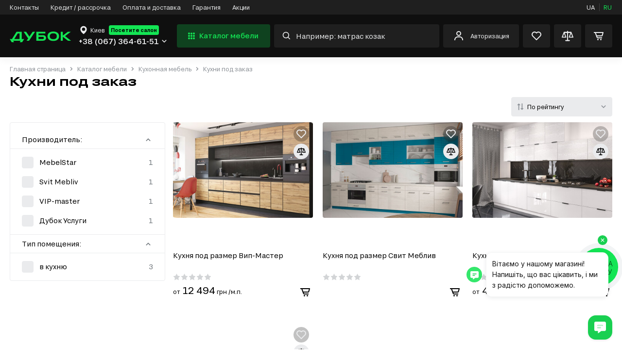

--- FILE ---
content_type: text/html; charset=UTF-8
request_url: https://www.dybok.com.ua/ru/product/catalog/291
body_size: 76638
content:
<!DOCTYPE html>
<html lang="ru-RU" data-code="ru">
<head>
    <meta charset="UTF-8"/>
    <meta name="viewport" content="width=device-width, initial-scale=1">
    <meta name="p:domain_verify" content="e04a593353c6e4e0f9800ee13c844072"/>
    <title>➤ Кухни под заказ — Купить Кухню под заказ в Киеве, Ровно, Львове, Луцке, Хмельницкому: каталог, цена, фото — Мебельный магазин ДУБОК</title>
    <link href="/assets/3e6761b9/favicon.ico?v=3" rel="shortcut icon" type="image/x-icon">
    <link href="/assets/3e6761b9/public/icon/114x114.svg?v=3" rel="apple-touch-icon icon"/>
    <link href="/assets/3e6761b9/public/icon/144x144.svg?v=3" rel="apple-touch-icon icon" sizes="144x144"/>
    <link href="/assets/3e6761b9/public/icon/16x16.svg?v=3" rel="icon" sizes="16x16"/>
    <link href="/assets/3e6761b9/public/icon/32x32.svg?v=3" rel="icon" sizes="32x32"/>
        <link href="https://www.google-analytics.com" rel="preconnect" data-loader="google-analytics.com"/>
    <link href="https://connect.facebook.net" rel="preconnect" data-loader="connect.facebook.net"/>
    <link href="https://www.googletagmanager.com" rel="preconnect" data-loader="googletagmanager.com"/>
        <meta id="preSetting" name="service:location" content="/ru/location" data-currency="грн">
    <meta name="title" content="➤ Кухни под заказ — Купить Кухню под заказ в Киеве, Ровно, Львове, Луцке, Хмельницкому: каталог, цена, фото — Мебельный магазин ДУБОК">
    <meta name="keywords" content="Кухни под заказ, купить Кухни под заказ, Кухни под заказ скидки, Кухни под заказ наличие, Кухни под заказ дешево, Кухни под заказ Киев, Кухни под заказ Ровно, Кухни под заказ Львов, Кухни под заказ Луцк, Кухни под заказ Хмельницкий, отзывы Кухни под заказ, Кухни под заказ описание, Кухни под заказ фото, каталог Кухни под заказ, купити Кухни под заказ, Кухни под заказ знижки">
    <meta name="description" content="Кухни под заказ в мебельном магазине ⭐ДУБОК ✅Доставка по всей Украине. Звоните ☎ (067) 364-61-51. Каталог ➥лучшие цены, доставка, гарантия!">
    <meta name="og:description" content="Кухни под заказ в мебельном магазине ⭐ДУБОК ✅Доставка по всей Украине. Звоните ☎ (067) 364-61-51. Каталог ➥лучшие цены, доставка, гарантия!">
    <meta name="og:locale" content="ru_RU">
    <meta name="og:title" content="➤ Кухни под заказ — Купить Кухню под заказ в Киеве, Ровно, Львове, Луцке, Хмельницкому: каталог, цена, фото — Мебельный магазин ДУБОК">
    <meta name="og:url" content="https://www.dybok.com.ua/ru/product/catalog/291">
    <link href="https://www.dybok.com.ua/ru/product/catalog/291" rel="canonical">
    <link href="https://www.dybok.com.ua/ua/product/catalog/291" rel="alternate" hreflang="x-default">
    <link href="https://www.dybok.com.ua/ua/product/catalog/291" rel="alternate" hreflang="uk-UA">
    <link href="https://www.dybok.com.ua/ru/product/catalog/291" rel="alternate" hreflang="ru-UA">
    <link href="/assets/css-compress/8ea7fdcbc6836928ef9f7b2b9c6071f9.css?v=1764662780" rel="stylesheet">
    <meta name="csrf-param" content="_dybok_csrf">
<meta name="csrf-token" content="zK7qT6zSEB8LOPDpxpcoh5hg2lTt5ip2Yw_y9tfhBjy614Ah1pYoLDp3wb2C8EzM9iu4bKanRCMUTd_FmK9xEQ==">

    <!-- KeyCRM online chat widget begin -->
<script type="text/javascript">
(function(w,d,t,u,c){
  var s=d.createElement(t),j=d.getElementsByTagName(t)[0];s.src=u;s["async"]=true;s.defer=true;s.onload=function(){KeyCRM.render(c);};j.parentNode.insertBefore(s,j)
})(window, document, "script","https://chat.key.live/bundles/widget.min.js",{token:"26e04479-5230-4191-9167-6c58dea2ebb8"});
</script>
<!-- KeyCRM online chat widget end --><script type="text/javascript">
(function(d, w, s) {
var widgetHash = 'uyakddapp8tzcgrrecry', ctw = d.createElement(s); ctw.type = 'text/javascript'; ctw.async = true;
ctw.src = '//widgets.binotel.com/calltracking/widgets/'+ widgetHash +'.js';
var sn = d.getElementsByTagName(s)[0]; sn.parentNode.insertBefore(ctw, sn);
})(document, window, 'script');
</script><!-- Global site tag (gtag.js) - Google Ads: 1010181344 -->
<script data-pagespeed-no-defer async src="https://www.googletagmanager.com/gtag/js?id=AW-1010181344"></script>
<script data-pagespeed-no-defer>
  window.dataLayer = window.dataLayer || [];
  function gtag(){dataLayer.push(arguments);}
  gtag('js', new Date());

  gtag('config', 'AW-1010181344');
</script><!--Anti-flicker snippet (recommended)  -->
<style>.async-hide { opacity:0!important}</style>
<script data-pagespeed-no-defer>(function(a,s,y,n,c,h,i,d,e){s.className+=' '+y;h.start=1*new Date;
h.end=i=function(){s.className=s.className.replace(RegExp(' ?'+y),'')};
(a[n]=a[n]||[]).hide=h;setTimeout(function(){i();h.end=null},c);h.timeout=c;
})(window,document.documentElement,'async-hide','dataLayer',4000,
{'GTM-5LH5Z7K':true});</script><script data-pagespeed-no-defer>
	(function(i,s,o,g,r,a,m){
	i["esSdk"] = r;
	i[r] = i[r] || function() {
		(i[r].q = i[r].q || []).push(arguments)
	}, a=s.createElement(o), m=s.getElementsByTagName(o)[0]; a.async=1; a.src=g;
	m.parentNode.insertBefore(a,m)}
	) (window, document, "script", "https://esputnik.com/scripts/v1/public/scripts?apiKey=eyJhbGciOiJSUzI1NiJ9.[base64].esPpc1o8KopGyoA-0l-oP8NJ0xywSIS3eQXV0syigeU31mwy8uI1vkmCsOlEvFn7YWbZc4n32ch6DCbzAkGdDA&domain=E6D18ACB-0552-4892-A12E-3E743FCB0006", "es");
	es("pushOn");
</script><script data-pagespeed-no-defer>(function(w,d,s,l,i){w[l]=w[l]||[];w[l].push({'gtm.start':
new Date().getTime(),event:'gtm.js'});var f=d.getElementsByTagName(s)[0],
j=d.createElement(s),dl=l!='dataLayer'?'&l='+l:'';j.async=true;j.src=
'https://www.googletagmanager.com/gtm.js?id='+i+dl;f.parentNode.insertBefore(j,f);
})(window,document,'script','dataLayer','GTM-5LH5Z7K');</script>

    
            <script>window.dataLayer = window.dataLayer || [];</script>
        <script>
                        window.dataLayer.push({'event': 'view_item_list', ecommerce : {"item_list_id":"kuhni-pid-zamovlenna","item_list_name":"➤ Кухни под заказ — Купить Кухню под заказ в Киеве, Ровно, Львове, Луцке, Хмельницкому: каталог, цена, фото — Мебельный магазин ДУБОК","items":[{"item_name":"Кухня под размер Вип-Мастер","item_id":84534,"price":12494,"item_brand":"Вип-Мастер","item_category":"Кухни под заказ","index":1},{"item_name":"Кухня под размер Свит Меблив","item_id":90882,"price":0,"item_brand":"Svit Mebliv","item_category":"Кухни под заказ","index":2},{"item_name":"Кухня под размер Мебель Стар","item_id":84521,"price":4027,"item_brand":"Мебель Стар","item_category":"Кухни под заказ","index":3},{"item_name":"Кухня под индивидуальный заказ Дубок","item_id":26526,"price":5050,"item_brand":"Дубок","item_category":"Кухни под заказ","index":4}]}});
                    </script>
    
    
    
</head>
<body >


    <div class="layout  " id="layout">
                    

<header class="header">
            <div class="header__top">
        <div class="container">
            <ul class="menu">
                                    <li >
                        <a href="/ru/contact">Контакты</a>
                    </li>
                                    <li >
                        <a href="/ru/credit">Кредит / рассрочка</a>
                    </li>
                                    <li >
                        <a href="/ru/payment_and_delivery">Оплата и доставка</a>
                    </li>
                                    <li >
                        <a href="/ru/garantee">Гарантия</a>
                    </li>
                                    <li >
                        <a href="/ru/promotion">Акции</a>
                    </li>
                            </ul>
            <div class="languages">
                                                    <a class="" href="/ua/product/catalog/291" data-title="UA">UA</a>
                                    <a class="active" href="/ru/product/catalog/291" data-title="RU">RU</a>
                            </div>
        </div>
    </div>
    <div class="header__bottom">
        <div class="container">
            <div class="mobile-menu hide-screen-min-1080">
                <a class="mobile-menu__button call-aside" href="javascript:void(0);" data-trigger="mobile-drop">
                    <svg class="icon-catalog">
                        <use xlink:href="#icon-catalog"></use>
                    </svg>
                </a>
                <a class="mobile-menu__close close-aside" href="javascript:void(0);">
                    <svg class="icon-close-3">
                        <use xlink:href="#icon-close-3"></use>
                    </svg>
                </a>
            </div>
                            <a class="logo" href="/ru">
                    <img src="https://www.dybok.com.ua/data/logo/logo.svg" alt="dybok.ua">
                </a>
                        <div class="header__callback">
                <div class="city">
                    <a href="#cities" class="city__name popup-modal">
                        <svg class="icon-pointer">
                            <use xlink:href="#icon-pointer"></use>
                        </svg>
                        <span>Киев</span>
                    </a>
                                            <a class="city__salon"
                           href="/ru/contact">Посетите салон</a>
                                    </div>
                                    <div class="callback">
                        <a class="callback__phone popup-modal" href="#callback-drop">
                        <span>
                            +38 (067) 364-61-51
                            <svg class="icon-phone">
                                <use xlink:href="#icon-phone"></use>
                            </svg>
                        </span>
                            <svg class="icon-arrow">
                                <use xlink:href="#icon-arrow"></use>
                            </svg>
                        </a>
                    </div>
                                                    <div class="city-confirm" style="display: none">
                    <span>Это Ваш город
                        <a class="popup-modal" href="#cities">Киев</a> ?
                    </span>
                        <div class="city-confirm__actions">
                            <a class="button button--primary" href="#auto" data-method="POST"
                               data-params='{"city":"8813"}'>Да</a>
                            <a class="button button--light-gray popup-modal"
                               href="#cities">Другой</a>
                        </div>
                                                                                                                                            </div>
                            </div>
            <a class="button button-catalog call-aside hide-screen-max-1080"
               href="javascript:void(0);"
               data-trigger="nav-desktop">
                <svg class="icon-catalog">
                    <use xlink:href="#icon-catalog"></use>
                </svg>
                Каталог мебели
            </a>
            <div class="search">
                <form class="search__form" action="/ru/product/search" method="GET">
                    <button class="search__form-voice" type="button">
                        <svg class="icon-mic">
                            <use xlink:href="#icon-mic"></use>
                        </svg>
                    </button>
                    <input class="search__form-input" type="text" name="search"
                           data-search="/ajax/search" value=""
                           placeholder="Например: матрас козак"
                           autocomplete="off" id="searchProduct">
                    <button class="search__form-submit" type="submit">
                        <svg class="icon-search">
                            <use xlink:href="#icon-search"></use>
                        </svg>
                    </button>
                </form>
                <div class="search__drop"></div>
            </div>
            <div class="user">
                                    <a class="popup-modal" href="#enter">
                        <svg class="icon-user">
                            <use xlink:href="#icon-user"></use>
                        </svg>
                        <span>Авторизация</span>
                    </a>
                                <div class="user-menu not-authorized">
                    <div class="user-menu__inner">
                                                <div class="user-menu__actions">
                            <p>
                                Войдите в личный кабинет
                                <span>Создайте учетную запись, если у вас ее нет</span>
                            </p>
                            <a class="button button--primary popup-modal" href="#enter">Авторизация</a>
                            <a class="button button--light-primary popup-modal"
                               href="#registration">Регистрация</a>
                        </div>
                    </div>
                </div>
            </div>
            <div class="actions">
                <div class="actions__item search-button">
                    <a class="call-aside" href="javascript:void(0);" data-trigger="search" no-overflow>
                        <svg class="icon-search">
                            <use xlink:href="#icon-search"></use>
                        </svg>
                    </a>
                    <a class="close-aside" href="javascript:void(0);">
                        <svg class="icon-close-3">
                            <use xlink:href="#icon-close-3"></use>
                        </svg>
                    </a>
                </div>
                <a class="actions__item empty"
                   href="/ru/wishlist"
                   >
                    <svg class="icon-heart">
                        <use xlink:href="#icon-heart"></use>
                    </svg>
                    <span class="wishlistCounter"></span>
                    <div class="actions__hint">
                        <span class="actions__hint-icon">
                            <svg class="icon-heart">
                                <use xlink:href="#icon-heart"></use>
                            </svg>
                        </span>
                        <p>Список желаний пуст
                            <span>Товары, которые вам нравятся, будут отображаться здесь</span></p>
                    </div>
                </a>
                <a class="actions__item empty"
                   href="/ru/comparison">
                    <svg class="icon-libra">
                        <use xlink:href="#icon-libra"></use>
                    </svg>
                    <span class="compareCounter"></span>
                    <div class="actions__hint">
                        <span class="actions__hint-icon">
                            <svg class="icon-libra">
                                <use xlink:href="#icon-libra"></use>
                            </svg>
                        </span>
                        <p>Список сравнения пуст
                            <span>Здесь будут отображаться товары, которые вы добавили для сравнения</span>
                        </p>
                    </div>
                </a>
                <a class="actions__item actions__cart empty"
                   href="/ru/cart">
                    <svg class="icon-cart">
                        <use xlink:href="#icon-cart"></use>
                    </svg>
                    <span class="shoppingCounter"></span>
                    <div class="actions__hint">
                        <span class="actions__hint-icon">
                            <svg class="icon-cart">
                                <use xlink:href="#icon-cart"></use>
                            </svg>
                        </span>
                        <p>Корзина пуста
                            <span>Пока что Ваша корзина пуста. Наполните ее мебелью своей мечты 🤩</span></p>
                    </div>
                </a>
            </div>
                            <nav class="nav open-nav-full">
    <ul>
                            <li class="nav__item has-children ">
                <span class="nav__icon">
                    <svg class="icon-nav-16">
                        <use xlink:href="#icon-nav-16"></use>
                    </svg>
                </span>
                <a class="nav__link" href="https://www.dybok.com.ua/ru/product/catalog/22">Кухонная мебель</a>
                                    <span class="nav__button">
                        <svg class="icon-arrow"><use xlink:href="#icon-arrow"></use></svg>
                    </span>
                    <ul>
                        <li class="nav__item nav__name-category">
                            <a class="nav__link" href="https://www.dybok.com.ua/ru/product/catalog/22">
                                <svg class="icon-nav-16">
                                    <use xlink:href="#icon-nav-16"></use>
                                </svg>
                                Кухонная мебель
                            </a>
                        </li>
                                                                                                                        <li class="nav__item  ">
                                        <a class="nav__link"
                                           href="https://www.dybok.com.ua/ru/product/catalog/35">Модульные кухни</a>
                                                                            </li>
                                                                                                                                <li class="nav__item  ">
                                        <a class="nav__link"
                                           href="https://www.dybok.com.ua/ru/catalog/gotovi-kuhni-69">Кухонные комплекты</a>
                                                                            </li>
                                                                                                                                <li class="nav__item  ">
                                        <a class="nav__link"
                                           href="https://www.dybok.com.ua/ru/catalog/prami-kuhni">Прямые кухни</a>
                                                                            </li>
                                                                                                                                <li class="nav__item  ">
                                        <a class="nav__link"
                                           href="https://www.dybok.com.ua/ru/catalog/kutovi-kuhni">Угловые кухни</a>
                                                                            </li>
                                                                                                                                <li class="nav__item  ">
                                        <a class="nav__link"
                                           href="https://www.dybok.com.ua/ru/catalog/kuhonni-stoli-954">Кухонные столы</a>
                                                                            </li>
                                                                                                                                <li class="nav__item has-children ">
                                        <a class="nav__link"
                                           href="https://www.dybok.com.ua/ru/product/catalog/138">Уголки, столы и стулья</a>
                                                                                    <span class="nav__button">
                                        <svg class="icon-arrow"><use xlink:href="#icon-arrow"></use></svg>
                                    </span>
                                            <ul>
                                                <li class="nav__item nav__name-category">
                                                    <a class="nav__link"
                                                       href="https://www.dybok.com.ua/ru/product/catalog/138">Уголки, столы и стулья</a>
                                                </li>
                                                                                                                                                                                                                        <li class="nav__item ">
                                                                <a class="nav__link"
                                                                   href="https://www.dybok.com.ua/ru/product/catalog/899">Барные стулья на кухню</a>
                                                            </li>
                                                                                                                                                                                                                                <li class="nav__item ">
                                                                <a class="nav__link"
                                                                   href="https://www.dybok.com.ua/ru/product/catalog/826">Обеденные группы в кухню</a>
                                                            </li>
                                                                                                                                                                                                                                <li class="nav__item ">
                                                                <a class="nav__link"
                                                                   href="https://www.dybok.com.ua/ru/product/catalog/182">Табуреты в кухню</a>
                                                            </li>
                                                                                                                                                                                                                                <li class="nav__item ">
                                                                <a class="nav__link"
                                                                   href="https://www.dybok.com.ua/ru/product/catalog/51">Кухонные стулья</a>
                                                            </li>
                                                                                                                                                                                                                                <li class="nav__item ">
                                                                <a class="nav__link"
                                                                   href="https://www.dybok.com.ua/ru/product/catalog/30">Кухонные уголки</a>
                                                            </li>
                                                                                                                                                                                                        </ul>
                                                                            </li>
                                                                                                                                <li class="nav__item has-children ">
                                        <a class="nav__link"
                                           href="https://www.dybok.com.ua/ru/product/catalog/88">Столешницы и аксессуары</a>
                                                                                    <span class="nav__button">
                                        <svg class="icon-arrow"><use xlink:href="#icon-arrow"></use></svg>
                                    </span>
                                            <ul>
                                                <li class="nav__item nav__name-category">
                                                    <a class="nav__link"
                                                       href="https://www.dybok.com.ua/ru/product/catalog/88">Столешницы и аксессуары</a>
                                                </li>
                                                                                                                                                                                                                        <li class="nav__item ">
                                                                <a class="nav__link"
                                                                   href="https://www.dybok.com.ua/ru/product/catalog/924">Смесители в кухню</a>
                                                            </li>
                                                                                                                                                                                                                                <li class="nav__item ">
                                                                <a class="nav__link"
                                                                   href="https://www.dybok.com.ua/ru/product/catalog/931">Кухонные фартуки</a>
                                                            </li>
                                                                                                                                                                                                                                <li class="nav__item ">
                                                                <a class="nav__link"
                                                                   href="https://www.dybok.com.ua/ru/catalog/rejlingi">Рейлинги</a>
                                                            </li>
                                                                                                                                                                                                                                <li class="nav__item ">
                                                                <a class="nav__link"
                                                                   href="https://www.dybok.com.ua/ru/product/catalog/277">Аксессуары для кухни</a>
                                                            </li>
                                                                                                                                                                                                                                <li class="nav__item ">
                                                                <a class="nav__link"
                                                                   href="https://www.dybok.com.ua/ru/product/catalog/276">Столешницы кухонные</a>
                                                            </li>
                                                                                                                                                                                                        </ul>
                                                                            </li>
                                                                                                                                <li class="nav__item  ">
                                        <a class="nav__link"
                                           href="https://www.dybok.com.ua/ru/product/catalog/966">Мойки на кухню</a>
                                                                            </li>
                                                                                                                                <li class="nav__item has-children ">
                                        <a class="nav__link"
                                           href="https://www.dybok.com.ua/ru/product/catalog/143">Кухонные тумбы</a>
                                                                                    <span class="nav__button">
                                        <svg class="icon-arrow"><use xlink:href="#icon-arrow"></use></svg>
                                    </span>
                                            <ul>
                                                <li class="nav__item nav__name-category">
                                                    <a class="nav__link"
                                                       href="https://www.dybok.com.ua/ru/product/catalog/143">Кухонные тумбы</a>
                                                </li>
                                                                                                                                                                                                                        <li class="nav__item ">
                                                                <a class="nav__link"
                                                                   href="https://www.dybok.com.ua/ru/product/catalog/144">Нижние кухонные тумбы</a>
                                                            </li>
                                                                                                                                                                                                                                <li class="nav__item ">
                                                                <a class="nav__link"
                                                                   href="https://www.dybok.com.ua/ru/product/catalog/145">Верхние кухонные тумбы</a>
                                                            </li>
                                                                                                                                                                                                                                <li class="nav__item ">
                                                                <a class="nav__link"
                                                                   href="https://www.dybok.com.ua/ru/product/catalog/828">Кухонные корпуса</a>
                                                            </li>
                                                                                                                                                                                                                                <li class="nav__item ">
                                                                <a class="nav__link"
                                                                   href="https://www.dybok.com.ua/ru/product/catalog/827">Кухонные фасады</a>
                                                            </li>
                                                                                                                                                                                                                                <li class="nav__item ">
                                                                <a class="nav__link"
                                                                   href="https://www.dybok.com.ua/ru/product/catalog/146">Пеналы кухонные</a>
                                                            </li>
                                                                                                                                                                                                        </ul>
                                                                            </li>
                                                                                                                                <li class="nav__item  ">
                                        <a class="nav__link"
                                           href="https://www.dybok.com.ua/ru/product/catalog/291">Кухни под заказ</a>
                                                                            </li>
                                                                                                        </ul>

                    
                    <div class="category-menu col-3 --col-2 ">
                        <ul class="category-menu__list">
                                                                                                                                        <li class="category-menu__item">
                                            <a class="category-menu__link"
                                               href="https://www.dybok.com.ua/ru/product/catalog/35">Модульные кухни</a>
                                                                                    </li>
                                                                                                                                                <li class="category-menu__item">
                                            <a class="category-menu__link"
                                               href="https://www.dybok.com.ua/ru/catalog/gotovi-kuhni-69">Кухонные комплекты</a>
                                                                                    </li>
                                                                                                                                                <li class="category-menu__item">
                                            <a class="category-menu__link"
                                               href="https://www.dybok.com.ua/ru/catalog/prami-kuhni">Прямые кухни</a>
                                                                                    </li>
                                                                                                                                                <li class="category-menu__item">
                                            <a class="category-menu__link"
                                               href="https://www.dybok.com.ua/ru/catalog/kutovi-kuhni">Угловые кухни</a>
                                                                                    </li>
                                                                                                                                                <li class="category-menu__item">
                                            <a class="category-menu__link"
                                               href="https://www.dybok.com.ua/ru/catalog/kuhonni-stoli-954">Кухонные столы</a>
                                                                                    </li>
                                                                                                                                                <li class="category-menu__item">
                                            <a class="category-menu__link"
                                               href="https://www.dybok.com.ua/ru/product/catalog/138">Уголки, столы и стулья</a>
                                                                                            <ul class="category-menu__sub">
                                                    <li class="category-menu__sub-item">
                                                        <a class="category-menu__sub-link" href="https://www.dybok.com.ua/ru/product/catalog/138">
                                                            Уголки, столы и стулья
                                                        </a>
                                                    </li>
                                                                                                                                                                                                                                        <li class="category-menu__sub-item">
                                                                    <a class="category-menu__sub-link"
                                                                       href="https://www.dybok.com.ua/ru/product/catalog/899">
                                                                        Барные стулья на кухню
                                                                    </a>
                                                                </li>
                                                                                                                                                                                                                                                <li class="category-menu__sub-item">
                                                                    <a class="category-menu__sub-link"
                                                                       href="https://www.dybok.com.ua/ru/product/catalog/826">
                                                                        Обеденные группы в кухню
                                                                    </a>
                                                                </li>
                                                                                                                                                                                                                                                <li class="category-menu__sub-item">
                                                                    <a class="category-menu__sub-link"
                                                                       href="https://www.dybok.com.ua/ru/product/catalog/182">
                                                                        Табуреты в кухню
                                                                    </a>
                                                                </li>
                                                                                                                                                                                                                                                <li class="category-menu__sub-item">
                                                                    <a class="category-menu__sub-link"
                                                                       href="https://www.dybok.com.ua/ru/product/catalog/51">
                                                                        Кухонные стулья
                                                                    </a>
                                                                </li>
                                                                                                                                                                                                                                                <li class="category-menu__sub-item">
                                                                    <a class="category-menu__sub-link"
                                                                       href="https://www.dybok.com.ua/ru/product/catalog/30">
                                                                        Кухонные уголки
                                                                    </a>
                                                                </li>
                                                                                                                                                                                                                        </ul>
                                                                                    </li>
                                                                                                                                                <li class="category-menu__item">
                                            <a class="category-menu__link"
                                               href="https://www.dybok.com.ua/ru/product/catalog/88">Столешницы и аксессуары</a>
                                                                                            <ul class="category-menu__sub">
                                                    <li class="category-menu__sub-item">
                                                        <a class="category-menu__sub-link" href="https://www.dybok.com.ua/ru/product/catalog/88">
                                                            Столешницы и аксессуары
                                                        </a>
                                                    </li>
                                                                                                                                                                                                                                        <li class="category-menu__sub-item">
                                                                    <a class="category-menu__sub-link"
                                                                       href="https://www.dybok.com.ua/ru/product/catalog/924">
                                                                        Смесители в кухню
                                                                    </a>
                                                                </li>
                                                                                                                                                                                                                                                <li class="category-menu__sub-item">
                                                                    <a class="category-menu__sub-link"
                                                                       href="https://www.dybok.com.ua/ru/product/catalog/931">
                                                                        Кухонные фартуки
                                                                    </a>
                                                                </li>
                                                                                                                                                                                                                                                <li class="category-menu__sub-item">
                                                                    <a class="category-menu__sub-link"
                                                                       href="https://www.dybok.com.ua/ru/catalog/rejlingi">
                                                                        Рейлинги
                                                                    </a>
                                                                </li>
                                                                                                                                                                                                                                                <li class="category-menu__sub-item">
                                                                    <a class="category-menu__sub-link"
                                                                       href="https://www.dybok.com.ua/ru/product/catalog/277">
                                                                        Аксессуары для кухни
                                                                    </a>
                                                                </li>
                                                                                                                                                                                                                                                <li class="category-menu__sub-item">
                                                                    <a class="category-menu__sub-link"
                                                                       href="https://www.dybok.com.ua/ru/product/catalog/276">
                                                                        Столешницы кухонные
                                                                    </a>
                                                                </li>
                                                                                                                                                                                                                        </ul>
                                                                                    </li>
                                                                                                                                                <li class="category-menu__item">
                                            <a class="category-menu__link"
                                               href="https://www.dybok.com.ua/ru/product/catalog/966">Мойки на кухню</a>
                                                                                    </li>
                                                                                                                                                <li class="category-menu__item">
                                            <a class="category-menu__link"
                                               href="https://www.dybok.com.ua/ru/product/catalog/143">Кухонные тумбы</a>
                                                                                            <ul class="category-menu__sub">
                                                    <li class="category-menu__sub-item">
                                                        <a class="category-menu__sub-link" href="https://www.dybok.com.ua/ru/product/catalog/143">
                                                            Кухонные тумбы
                                                        </a>
                                                    </li>
                                                                                                                                                                                                                                        <li class="category-menu__sub-item">
                                                                    <a class="category-menu__sub-link"
                                                                       href="https://www.dybok.com.ua/ru/product/catalog/144">
                                                                        Нижние кухонные тумбы
                                                                    </a>
                                                                </li>
                                                                                                                                                                                                                                                <li class="category-menu__sub-item">
                                                                    <a class="category-menu__sub-link"
                                                                       href="https://www.dybok.com.ua/ru/product/catalog/145">
                                                                        Верхние кухонные тумбы
                                                                    </a>
                                                                </li>
                                                                                                                                                                                                                                                <li class="category-menu__sub-item">
                                                                    <a class="category-menu__sub-link"
                                                                       href="https://www.dybok.com.ua/ru/product/catalog/828">
                                                                        Кухонные корпуса
                                                                    </a>
                                                                </li>
                                                                                                                                                                                                                                                <li class="category-menu__sub-item">
                                                                    <a class="category-menu__sub-link"
                                                                       href="https://www.dybok.com.ua/ru/product/catalog/827">
                                                                        Кухонные фасады
                                                                    </a>
                                                                </li>
                                                                                                                                                                                                                                                <li class="category-menu__sub-item">
                                                                    <a class="category-menu__sub-link"
                                                                       href="https://www.dybok.com.ua/ru/product/catalog/146">
                                                                        Пеналы кухонные
                                                                    </a>
                                                                </li>
                                                                                                                                                                                                                        </ul>
                                                                                    </li>
                                                                                                                                                <li class="category-menu__item">
                                            <a class="category-menu__link"
                                               href="https://www.dybok.com.ua/ru/product/catalog/291">Кухни под заказ</a>
                                                                                    </li>
                                                                                                                        </ul>

                                            </div>

                            </li>
                    <li class="nav__item has-children ">
                <span class="nav__icon">
                    <svg class="icon-nav-11">
                        <use xlink:href="#icon-nav-11"></use>
                    </svg>
                </span>
                <a class="nav__link" href="https://www.dybok.com.ua/ru/product/catalog/18">Мебель в гостиную</a>
                                    <span class="nav__button">
                        <svg class="icon-arrow"><use xlink:href="#icon-arrow"></use></svg>
                    </span>
                    <ul>
                        <li class="nav__item nav__name-category">
                            <a class="nav__link" href="https://www.dybok.com.ua/ru/product/catalog/18">
                                <svg class="icon-nav-11">
                                    <use xlink:href="#icon-nav-11"></use>
                                </svg>
                                Мебель в гостиную
                            </a>
                        </li>
                                                                                                                        <li class="nav__item  ">
                                        <a class="nav__link"
                                           href="https://www.dybok.com.ua/ru/product/catalog/187">Модульные гостиные</a>
                                                                            </li>
                                                                                                                                <li class="nav__item has-children ">
                                        <a class="nav__link"
                                           href="https://www.dybok.com.ua/ru/product/catalog/90">Гостиные, стенки</a>
                                                                                    <span class="nav__button">
                                        <svg class="icon-arrow"><use xlink:href="#icon-arrow"></use></svg>
                                    </span>
                                            <ul>
                                                <li class="nav__item nav__name-category">
                                                    <a class="nav__link"
                                                       href="https://www.dybok.com.ua/ru/product/catalog/90">Гостиные, стенки</a>
                                                </li>
                                                                                                                                                                                                                        <li class="nav__item ">
                                                                <a class="nav__link"
                                                                   href="https://www.dybok.com.ua/ru/catalog/mini-stinki-1050">Мини-стенки</a>
                                                            </li>
                                                                                                                                                                                                                                <li class="nav__item ">
                                                                <a class="nav__link"
                                                                   href="https://www.dybok.com.ua/ru/product/catalog/1051">ТВ-стенки</a>
                                                            </li>
                                                                                                                                                                                                                                <li class="nav__item ">
                                                                <a class="nav__link"
                                                                   href="https://www.dybok.com.ua/ru/product/catalog/1052">Стенки со шкафом</a>
                                                            </li>
                                                                                                                                                                                                                                <li class="nav__item ">
                                                                <a class="nav__link"
                                                                   href="https://www.dybok.com.ua/ru/product/catalog/1141">Комплекты с журнальным столиком</a>
                                                            </li>
                                                                                                                                                                                                                                <li class="nav__item ">
                                                                <a class="nav__link"
                                                                   href="https://www.dybok.com.ua/ru/product/catalog/1053">Комплекты в гостиную</a>
                                                            </li>
                                                                                                                                                                                                        </ul>
                                                                            </li>
                                                                                                                                <li class="nav__item has-children ">
                                        <a class="nav__link"
                                           href="https://www.dybok.com.ua/ru/product/catalog/842">Мягкая мебель в гостиную</a>
                                                                                    <span class="nav__button">
                                        <svg class="icon-arrow"><use xlink:href="#icon-arrow"></use></svg>
                                    </span>
                                            <ul>
                                                <li class="nav__item nav__name-category">
                                                    <a class="nav__link"
                                                       href="https://www.dybok.com.ua/ru/product/catalog/842">Мягкая мебель в гостиную</a>
                                                </li>
                                                                                                                                                                                                                        <li class="nav__item ">
                                                                <a class="nav__link"
                                                                   href="https://www.dybok.com.ua/ru/product/catalog/73">Мягкие уголки в гостиную</a>
                                                            </li>
                                                                                                                                                                                                                                <li class="nav__item ">
                                                                <a class="nav__link"
                                                                   href="https://www.dybok.com.ua/ru/product/catalog/75">Диваны в гостиную</a>
                                                            </li>
                                                                                                                                                                                                                                <li class="nav__item ">
                                                                <a class="nav__link"
                                                                   href="https://www.dybok.com.ua/ru/product/catalog/976">Кресла и пуфы в гостиную</a>
                                                            </li>
                                                                                                                                                                                                                                <li class="nav__item ">
                                                                <a class="nav__link"
                                                                   href="https://www.dybok.com.ua/ru/product/catalog/238">Модульные системы-конструкторы в гостиную</a>
                                                            </li>
                                                                                                                                                                                                                                <li class="nav__item ">
                                                                <a class="nav__link"
                                                                   href="https://www.dybok.com.ua/ru/product/catalog/203">Бескаркасная мебель в гостиную</a>
                                                            </li>
                                                                                                                                                                                                        </ul>
                                                                            </li>
                                                                                                                                <li class="nav__item has-children ">
                                        <a class="nav__link"
                                           href="https://www.dybok.com.ua/ru/product/catalog/104">Шкафы и пеналы в гостиную</a>
                                                                                    <span class="nav__button">
                                        <svg class="icon-arrow"><use xlink:href="#icon-arrow"></use></svg>
                                    </span>
                                            <ul>
                                                <li class="nav__item nav__name-category">
                                                    <a class="nav__link"
                                                       href="https://www.dybok.com.ua/ru/product/catalog/104">Шкафы и пеналы в гостиную</a>
                                                </li>
                                                                                                                                                                                                                        <li class="nav__item ">
                                                                <a class="nav__link"
                                                                   href="https://www.dybok.com.ua/ru/product/catalog/201">Стеллажи в гостиную</a>
                                                            </li>
                                                                                                                                                                                                                                <li class="nav__item ">
                                                                <a class="nav__link"
                                                                   href="https://www.dybok.com.ua/ru/product/catalog/200">Витрины в гостиную</a>
                                                            </li>
                                                                                                                                                                                                                                <li class="nav__item ">
                                                                <a class="nav__link"
                                                                   href="https://www.dybok.com.ua/ru/product/catalog/105">Пеналы в гостиную</a>
                                                            </li>
                                                                                                                                                                                                                                <li class="nav__item ">
                                                                <a class="nav__link"
                                                                   href="https://www.dybok.com.ua/ru/product/catalog/179">Шкафы в гостиную</a>
                                                            </li>
                                                                                                                                                                                                                                <li class="nav__item ">
                                                                <a class="nav__link"
                                                                   href="https://www.dybok.com.ua/ru/product/catalog/72">Шкафы-купе в гостиную</a>
                                                            </li>
                                                                                                                                                                                                        </ul>
                                                                            </li>
                                                                                                                                <li class="nav__item has-children ">
                                        <a class="nav__link"
                                           href="https://www.dybok.com.ua/ru/product/catalog/103">Комоды и тумбы в гостиную</a>
                                                                                    <span class="nav__button">
                                        <svg class="icon-arrow"><use xlink:href="#icon-arrow"></use></svg>
                                    </span>
                                            <ul>
                                                <li class="nav__item nav__name-category">
                                                    <a class="nav__link"
                                                       href="https://www.dybok.com.ua/ru/product/catalog/103">Комоды и тумбы в гостиную</a>
                                                </li>
                                                                                                                                                                                                                        <li class="nav__item ">
                                                                <a class="nav__link"
                                                                   href="https://www.dybok.com.ua/ru/product/catalog/15">ТВ Тумбы в гостиную</a>
                                                            </li>
                                                                                                                                                                                                                                <li class="nav__item ">
                                                                <a class="nav__link"
                                                                   href="https://www.dybok.com.ua/ru/product/catalog/85">Тумбы в гостиную</a>
                                                            </li>
                                                                                                                                                                                                                                <li class="nav__item ">
                                                                <a class="nav__link"
                                                                   href="https://www.dybok.com.ua/ru/product/catalog/16">Комоды в гостиную</a>
                                                            </li>
                                                                                                                                                                                                        </ul>
                                                                            </li>
                                                                                                                                <li class="nav__item has-children ">
                                        <a class="nav__link"
                                           href="https://www.dybok.com.ua/ru/product/catalog/102">Столы и стулья в гостиную</a>
                                                                                    <span class="nav__button">
                                        <svg class="icon-arrow"><use xlink:href="#icon-arrow"></use></svg>
                                    </span>
                                            <ul>
                                                <li class="nav__item nav__name-category">
                                                    <a class="nav__link"
                                                       href="https://www.dybok.com.ua/ru/product/catalog/102">Столы и стулья в гостиную</a>
                                                </li>
                                                                                                                                                                                                                        <li class="nav__item ">
                                                                <a class="nav__link"
                                                                   href="https://www.dybok.com.ua/ru/product/catalog/44">Столовые столы в гостиную</a>
                                                            </li>
                                                                                                                                                                                                                                <li class="nav__item ">
                                                                <a class="nav__link"
                                                                   href="https://www.dybok.com.ua/ru/product/catalog/826">Обеденные группы в гостиную</a>
                                                            </li>
                                                                                                                                                                                                                                <li class="nav__item ">
                                                                <a class="nav__link"
                                                                   href="https://www.dybok.com.ua/ru/product/catalog/136">Стулья для гостиной</a>
                                                            </li>
                                                                                                                                                                                                                                <li class="nav__item ">
                                                                <a class="nav__link"
                                                                   href="https://www.dybok.com.ua/ru/product/catalog/162">Стеклянные столы в гостиную</a>
                                                            </li>
                                                                                                                                                                                                                                <li class="nav__item ">
                                                                <a class="nav__link"
                                                                   href="https://www.dybok.com.ua/ru/product/catalog/33">Журнальные столики в гостиную</a>
                                                            </li>
                                                                                                                                                                                                                                <li class="nav__item ">
                                                                <a class="nav__link"
                                                                   href="https://www.dybok.com.ua/ru/product/catalog/253">Столы-трансформеры в гостиную</a>
                                                            </li>
                                                                                                                                                                                                                                <li class="nav__item ">
                                                                <a class="nav__link"
                                                                   href="https://www.dybok.com.ua/ru/product/catalog/32">Компьютерные столы в гостиную</a>
                                                            </li>
                                                                                                                                                                                                        </ul>
                                                                            </li>
                                                                                                                                <li class="nav__item  ">
                                        <a class="nav__link"
                                           href="https://www.dybok.com.ua/ru/product/catalog/237">Настенные полки / шкафчики в гостиную</a>
                                                                            </li>
                                                                                                        </ul>

                    
                    <div class="category-menu col-3 --col-2 ">
                        <ul class="category-menu__list">
                                                                                                                                        <li class="category-menu__item">
                                            <a class="category-menu__link"
                                               href="https://www.dybok.com.ua/ru/product/catalog/187">Модульные гостиные</a>
                                                                                    </li>
                                                                                                                                                <li class="category-menu__item">
                                            <a class="category-menu__link"
                                               href="https://www.dybok.com.ua/ru/product/catalog/90">Гостиные, стенки</a>
                                                                                            <ul class="category-menu__sub">
                                                    <li class="category-menu__sub-item">
                                                        <a class="category-menu__sub-link" href="https://www.dybok.com.ua/ru/product/catalog/90">
                                                            Гостиные, стенки
                                                        </a>
                                                    </li>
                                                                                                                                                                                                                                        <li class="category-menu__sub-item">
                                                                    <a class="category-menu__sub-link"
                                                                       href="https://www.dybok.com.ua/ru/catalog/mini-stinki-1050">
                                                                        Мини-стенки
                                                                    </a>
                                                                </li>
                                                                                                                                                                                                                                                <li class="category-menu__sub-item">
                                                                    <a class="category-menu__sub-link"
                                                                       href="https://www.dybok.com.ua/ru/product/catalog/1051">
                                                                        ТВ-стенки
                                                                    </a>
                                                                </li>
                                                                                                                                                                                                                                                <li class="category-menu__sub-item">
                                                                    <a class="category-menu__sub-link"
                                                                       href="https://www.dybok.com.ua/ru/product/catalog/1052">
                                                                        Стенки со шкафом
                                                                    </a>
                                                                </li>
                                                                                                                                                                                                                                                <li class="category-menu__sub-item">
                                                                    <a class="category-menu__sub-link"
                                                                       href="https://www.dybok.com.ua/ru/product/catalog/1141">
                                                                        Комплекты с журнальным столиком
                                                                    </a>
                                                                </li>
                                                                                                                                                                                                                                                <li class="category-menu__sub-item">
                                                                    <a class="category-menu__sub-link"
                                                                       href="https://www.dybok.com.ua/ru/product/catalog/1053">
                                                                        Комплекты в гостиную
                                                                    </a>
                                                                </li>
                                                                                                                                                                                                                        </ul>
                                                                                    </li>
                                                                                                                                                <li class="category-menu__item">
                                            <a class="category-menu__link"
                                               href="https://www.dybok.com.ua/ru/product/catalog/842">Мягкая мебель в гостиную</a>
                                                                                            <ul class="category-menu__sub">
                                                    <li class="category-menu__sub-item">
                                                        <a class="category-menu__sub-link" href="https://www.dybok.com.ua/ru/product/catalog/842">
                                                            Мягкая мебель в гостиную
                                                        </a>
                                                    </li>
                                                                                                                                                                                                                                        <li class="category-menu__sub-item">
                                                                    <a class="category-menu__sub-link"
                                                                       href="https://www.dybok.com.ua/ru/product/catalog/73">
                                                                        Мягкие уголки в гостиную
                                                                    </a>
                                                                </li>
                                                                                                                                                                                                                                                <li class="category-menu__sub-item">
                                                                    <a class="category-menu__sub-link"
                                                                       href="https://www.dybok.com.ua/ru/product/catalog/75">
                                                                        Диваны в гостиную
                                                                    </a>
                                                                </li>
                                                                                                                                                                                                                                                <li class="category-menu__sub-item">
                                                                    <a class="category-menu__sub-link"
                                                                       href="https://www.dybok.com.ua/ru/product/catalog/976">
                                                                        Кресла и пуфы в гостиную
                                                                    </a>
                                                                </li>
                                                                                                                                                                                                                                                <li class="category-menu__sub-item">
                                                                    <a class="category-menu__sub-link"
                                                                       href="https://www.dybok.com.ua/ru/product/catalog/238">
                                                                        Модульные системы-конструкторы в гостиную
                                                                    </a>
                                                                </li>
                                                                                                                                                                                                                                                <li class="category-menu__sub-item">
                                                                    <a class="category-menu__sub-link"
                                                                       href="https://www.dybok.com.ua/ru/product/catalog/203">
                                                                        Бескаркасная мебель в гостиную
                                                                    </a>
                                                                </li>
                                                                                                                                                                                                                        </ul>
                                                                                    </li>
                                                                                                                                                <li class="category-menu__item">
                                            <a class="category-menu__link"
                                               href="https://www.dybok.com.ua/ru/product/catalog/104">Шкафы и пеналы в гостиную</a>
                                                                                            <ul class="category-menu__sub">
                                                    <li class="category-menu__sub-item">
                                                        <a class="category-menu__sub-link" href="https://www.dybok.com.ua/ru/product/catalog/104">
                                                            Шкафы и пеналы в гостиную
                                                        </a>
                                                    </li>
                                                                                                                                                                                                                                        <li class="category-menu__sub-item">
                                                                    <a class="category-menu__sub-link"
                                                                       href="https://www.dybok.com.ua/ru/product/catalog/201">
                                                                        Стеллажи в гостиную
                                                                    </a>
                                                                </li>
                                                                                                                                                                                                                                                <li class="category-menu__sub-item">
                                                                    <a class="category-menu__sub-link"
                                                                       href="https://www.dybok.com.ua/ru/product/catalog/200">
                                                                        Витрины в гостиную
                                                                    </a>
                                                                </li>
                                                                                                                                                                                                                                                <li class="category-menu__sub-item">
                                                                    <a class="category-menu__sub-link"
                                                                       href="https://www.dybok.com.ua/ru/product/catalog/105">
                                                                        Пеналы в гостиную
                                                                    </a>
                                                                </li>
                                                                                                                                                                                                                                                <li class="category-menu__sub-item">
                                                                    <a class="category-menu__sub-link"
                                                                       href="https://www.dybok.com.ua/ru/product/catalog/179">
                                                                        Шкафы в гостиную
                                                                    </a>
                                                                </li>
                                                                                                                                                                                                                                                <li class="category-menu__sub-item">
                                                                    <a class="category-menu__sub-link"
                                                                       href="https://www.dybok.com.ua/ru/product/catalog/72">
                                                                        Шкафы-купе в гостиную
                                                                    </a>
                                                                </li>
                                                                                                                                                                                                                        </ul>
                                                                                    </li>
                                                                                                                                                <li class="category-menu__item">
                                            <a class="category-menu__link"
                                               href="https://www.dybok.com.ua/ru/product/catalog/103">Комоды и тумбы в гостиную</a>
                                                                                            <ul class="category-menu__sub">
                                                    <li class="category-menu__sub-item">
                                                        <a class="category-menu__sub-link" href="https://www.dybok.com.ua/ru/product/catalog/103">
                                                            Комоды и тумбы в гостиную
                                                        </a>
                                                    </li>
                                                                                                                                                                                                                                        <li class="category-menu__sub-item">
                                                                    <a class="category-menu__sub-link"
                                                                       href="https://www.dybok.com.ua/ru/product/catalog/15">
                                                                        ТВ Тумбы в гостиную
                                                                    </a>
                                                                </li>
                                                                                                                                                                                                                                                <li class="category-menu__sub-item">
                                                                    <a class="category-menu__sub-link"
                                                                       href="https://www.dybok.com.ua/ru/product/catalog/85">
                                                                        Тумбы в гостиную
                                                                    </a>
                                                                </li>
                                                                                                                                                                                                                                                <li class="category-menu__sub-item">
                                                                    <a class="category-menu__sub-link"
                                                                       href="https://www.dybok.com.ua/ru/product/catalog/16">
                                                                        Комоды в гостиную
                                                                    </a>
                                                                </li>
                                                                                                                                                                                                                        </ul>
                                                                                    </li>
                                                                                                                                                <li class="category-menu__item">
                                            <a class="category-menu__link"
                                               href="https://www.dybok.com.ua/ru/product/catalog/102">Столы и стулья в гостиную</a>
                                                                                            <ul class="category-menu__sub">
                                                    <li class="category-menu__sub-item">
                                                        <a class="category-menu__sub-link" href="https://www.dybok.com.ua/ru/product/catalog/102">
                                                            Столы и стулья в гостиную
                                                        </a>
                                                    </li>
                                                                                                                                                                                                                                        <li class="category-menu__sub-item">
                                                                    <a class="category-menu__sub-link"
                                                                       href="https://www.dybok.com.ua/ru/product/catalog/44">
                                                                        Столовые столы в гостиную
                                                                    </a>
                                                                </li>
                                                                                                                                                                                                                                                <li class="category-menu__sub-item">
                                                                    <a class="category-menu__sub-link"
                                                                       href="https://www.dybok.com.ua/ru/product/catalog/826">
                                                                        Обеденные группы в гостиную
                                                                    </a>
                                                                </li>
                                                                                                                                                                                                                                                <li class="category-menu__sub-item">
                                                                    <a class="category-menu__sub-link"
                                                                       href="https://www.dybok.com.ua/ru/product/catalog/136">
                                                                        Стулья для гостиной
                                                                    </a>
                                                                </li>
                                                                                                                                                                                                                                                <li class="category-menu__sub-item">
                                                                    <a class="category-menu__sub-link"
                                                                       href="https://www.dybok.com.ua/ru/product/catalog/162">
                                                                        Стеклянные столы в гостиную
                                                                    </a>
                                                                </li>
                                                                                                                                                                                                                                                <li class="category-menu__sub-item">
                                                                    <a class="category-menu__sub-link"
                                                                       href="https://www.dybok.com.ua/ru/product/catalog/33">
                                                                        Журнальные столики в гостиную
                                                                    </a>
                                                                </li>
                                                                                                                                                                                                                                                <li class="category-menu__sub-item">
                                                                    <a class="category-menu__sub-link"
                                                                       href="https://www.dybok.com.ua/ru/product/catalog/253">
                                                                        Столы-трансформеры в гостиную
                                                                    </a>
                                                                </li>
                                                                                                                                                                                                                                                <li class="category-menu__sub-item">
                                                                    <a class="category-menu__sub-link"
                                                                       href="https://www.dybok.com.ua/ru/product/catalog/32">
                                                                        Компьютерные столы в гостиную
                                                                    </a>
                                                                </li>
                                                                                                                                                                                                                        </ul>
                                                                                    </li>
                                                                                                                                                <li class="category-menu__item">
                                            <a class="category-menu__link"
                                               href="https://www.dybok.com.ua/ru/product/catalog/237">Настенные полки / шкафчики в гостиную</a>
                                                                                    </li>
                                                                                                                        </ul>

                                            </div>

                            </li>
                    <li class="nav__item has-children ">
                <span class="nav__icon">
                    <svg class="icon-nav-8">
                        <use xlink:href="#icon-nav-8"></use>
                    </svg>
                </span>
                <a class="nav__link" href="https://www.dybok.com.ua/ru/product/catalog/94">Мебель в спальню</a>
                                    <span class="nav__button">
                        <svg class="icon-arrow"><use xlink:href="#icon-arrow"></use></svg>
                    </span>
                    <ul>
                        <li class="nav__item nav__name-category">
                            <a class="nav__link" href="https://www.dybok.com.ua/ru/product/catalog/94">
                                <svg class="icon-nav-8">
                                    <use xlink:href="#icon-nav-8"></use>
                                </svg>
                                Мебель в спальню
                            </a>
                        </li>
                                                                                                                        <li class="nav__item  ">
                                        <a class="nav__link"
                                           href="https://www.dybok.com.ua/ru/product/catalog/186">Модульные спальни</a>
                                                                            </li>
                                                                                                                                <li class="nav__item has-children ">
                                        <a class="nav__link"
                                           href="https://www.dybok.com.ua/ru/product/catalog/21">Комплекты спален</a>
                                                                                    <span class="nav__button">
                                        <svg class="icon-arrow"><use xlink:href="#icon-arrow"></use></svg>
                                    </span>
                                            <ul>
                                                <li class="nav__item nav__name-category">
                                                    <a class="nav__link"
                                                       href="https://www.dybok.com.ua/ru/product/catalog/21">Комплекты спален</a>
                                                </li>
                                                                                                                                                                                                                        <li class="nav__item ">
                                                                <a class="nav__link"
                                                                   href="https://www.dybok.com.ua/ru/catalog/spalni-2d">Спальни с двухдверным шкафом</a>
                                                            </li>
                                                                                                                                                                                                                                <li class="nav__item ">
                                                                <a class="nav__link"
                                                                   href="https://www.dybok.com.ua/ru/catalog/spalni-3d">Спальни с трёхдверным шкафом</a>
                                                            </li>
                                                                                                                                                                                                                                <li class="nav__item ">
                                                                <a class="nav__link"
                                                                   href="https://www.dybok.com.ua/ru/catalog/spalni-4d">Спальни с четырехдверным шкафом</a>
                                                            </li>
                                                                                                                                                                                                                                <li class="nav__item ">
                                                                <a class="nav__link"
                                                                   href="https://www.dybok.com.ua/ru/catalog/spalni-6d">Спальни с шестидверным шкафом</a>
                                                            </li>
                                                                                                                                                                                                                                <li class="nav__item ">
                                                                <a class="nav__link"
                                                                   href="https://www.dybok.com.ua/ru/catalog/spalni-z-safou-kupe">Спальни со шкафом-купе</a>
                                                            </li>
                                                                                                                                                                                                                                <li class="nav__item ">
                                                                <a class="nav__link"
                                                                   href="https://www.dybok.com.ua/ru/catalog/spalni-bez-safi">Спальни без шкафа</a>
                                                            </li>
                                                                                                                                                                                                        </ul>
                                                                            </li>
                                                                                                                                <li class="nav__item has-children ">
                                        <a class="nav__link"
                                           href="https://www.dybok.com.ua/ru/product/catalog/25">Кровати</a>
                                                                                    <span class="nav__button">
                                        <svg class="icon-arrow"><use xlink:href="#icon-arrow"></use></svg>
                                    </span>
                                            <ul>
                                                <li class="nav__item nav__name-category">
                                                    <a class="nav__link"
                                                       href="https://www.dybok.com.ua/ru/product/catalog/25">Кровати</a>
                                                </li>
                                                                                                                                                                                                                        <li class="nav__item ">
                                                                <a class="nav__link"
                                                                   href="https://www.dybok.com.ua/ru/catalog/dvospalni-lizka-55">Двуспальные кровати</a>
                                                            </li>
                                                                                                                                                                                                                                <li class="nav__item ">
                                                                <a class="nav__link"
                                                                   href="https://www.dybok.com.ua/ru/catalog/odnospalni-lizka-54">Односпальные кровати</a>
                                                            </li>
                                                                                                                                                                                                                                <li class="nav__item ">
                                                                <a class="nav__link"
                                                                   href="https://www.dybok.com.ua/ru/product/catalog/932">Полутораспальные кровати</a>
                                                            </li>
                                                                                                                                                                                                                                <li class="nav__item nav__item--divider">
                                                                <a class="nav__link"
                                                                   href="https://www.dybok.com.ua/ru/product/catalog/1154">Индивидуальные решения кроватей</a>
                                                            </li>
                                                                                                                                                                                                                                <li class="nav__item ">
                                                                <a class="nav__link"
                                                                   href="https://www.dybok.com.ua/ru/product/catalog/1143">Детские кровати</a>
                                                            </li>
                                                                                                                                                                                                                                <li class="nav__item ">
                                                                <a class="nav__link"
                                                                   href="https://www.dybok.com.ua/ru/product/catalog/1148">Обычные кровати</a>
                                                            </li>
                                                                                                                                                                                                                                <li class="nav__item ">
                                                                <a class="nav__link"
                                                                   href="https://www.dybok.com.ua/ru/product/catalog/236">Кровати-подиумы в спальню</a>
                                                            </li>
                                                                                                                                                                                                                                <li class="nav__item ">
                                                                <a class="nav__link"
                                                                   href="https://www.dybok.com.ua/ru/product/catalog/1149">Кровати с подъёмным механизмом</a>
                                                            </li>
                                                                                                                                                                                                                                <li class="nav__item ">
                                                                <a class="nav__link"
                                                                   href="https://www.dybok.com.ua/ru/product/catalog/1150">Кровати с высувным ящиком</a>
                                                            </li>
                                                                                                                                                                                                                                <li class="nav__item ">
                                                                <a class="nav__link"
                                                                   href="https://www.dybok.com.ua/ru/product/catalog/1151">Мягкие кровати</a>
                                                            </li>
                                                                                                                                                                                                                                <li class="nav__item ">
                                                                <a class="nav__link"
                                                                   href="https://www.dybok.com.ua/ru/product/catalog/279">Металлические кровати</a>
                                                            </li>
                                                                                                                                                                                                                                <li class="nav__item ">
                                                                <a class="nav__link"
                                                                   href="https://www.dybok.com.ua/ru/product/catalog/1153">Деревянные кровати</a>
                                                            </li>
                                                                                                                                                                                                                                <li class="nav__item ">
                                                                <a class="nav__link"
                                                                   href="https://www.dybok.com.ua/ru/product/catalog/57">Каркасы, ламели</a>
                                                            </li>
                                                                                                                                                                                                        </ul>
                                                                            </li>
                                                                                                                                <li class="nav__item  ">
                                        <a class="nav__link"
                                           href="https://www.dybok.com.ua/ru/product/catalog/838">Матрасы в спальню</a>
                                                                            </li>
                                                                                                                                <li class="nav__item has-children ">
                                        <a class="nav__link"
                                           href="https://www.dybok.com.ua/ru/product/catalog/125">Шкафы для спальной комнаты</a>
                                                                                    <span class="nav__button">
                                        <svg class="icon-arrow"><use xlink:href="#icon-arrow"></use></svg>
                                    </span>
                                            <ul>
                                                <li class="nav__item nav__name-category">
                                                    <a class="nav__link"
                                                       href="https://www.dybok.com.ua/ru/product/catalog/125">Шкафы для спальной комнаты</a>
                                                </li>
                                                                                                                                                                                                                        <li class="nav__item ">
                                                                <a class="nav__link"
                                                                   href="https://www.dybok.com.ua/ru/product/catalog/127">Шкафы-купе в спальню</a>
                                                            </li>
                                                                                                                                                                                                                                <li class="nav__item ">
                                                                <a class="nav__link"
                                                                   href="https://www.dybok.com.ua/ru/catalog/safi-u-spalnu">Шкафы в спальню</a>
                                                            </li>
                                                                                                                                                                                                                                <li class="nav__item ">
                                                                <a class="nav__link"
                                                                   href="https://www.dybok.com.ua/ru/catalog/penali-u-spalnu">Пеналы в спальню</a>
                                                            </li>
                                                                                                                                                                                                                                <li class="nav__item ">
                                                                <a class="nav__link"
                                                                   href="https://www.dybok.com.ua/ru/product/catalog/200">Витрины в спальню</a>
                                                            </li>
                                                                                                                                                                                                                                <li class="nav__item ">
                                                                <a class="nav__link"
                                                                   href="https://www.dybok.com.ua/ru/product/catalog/201">Стеллажи в спальню</a>
                                                            </li>
                                                                                                                                                                                                        </ul>
                                                                            </li>
                                                                                                                                <li class="nav__item has-children ">
                                        <a class="nav__link"
                                           href="https://www.dybok.com.ua/ru/product/catalog/120">Комоды, тумбы и зеркала</a>
                                                                                    <span class="nav__button">
                                        <svg class="icon-arrow"><use xlink:href="#icon-arrow"></use></svg>
                                    </span>
                                            <ul>
                                                <li class="nav__item nav__name-category">
                                                    <a class="nav__link"
                                                       href="https://www.dybok.com.ua/ru/product/catalog/120">Комоды, тумбы и зеркала</a>
                                                </li>
                                                                                                                                                                                                                        <li class="nav__item ">
                                                                <a class="nav__link"
                                                                   href="https://www.dybok.com.ua/ru/product/catalog/16">Комоды для спальни</a>
                                                            </li>
                                                                                                                                                                                                                                <li class="nav__item ">
                                                                <a class="nav__link"
                                                                   href="https://www.dybok.com.ua/ru/product/catalog/185">Прикроватные тумбы для спальни</a>
                                                            </li>
                                                                                                                                                                                                                                <li class="nav__item ">
                                                                <a class="nav__link"
                                                                   href="https://www.dybok.com.ua/ru/catalog/tualetni-stoli-dla-spalni">Туалетные столы для спальни</a>
                                                            </li>
                                                                                                                                                                                                                                <li class="nav__item ">
                                                                <a class="nav__link"
                                                                   href="https://www.dybok.com.ua/ru/product/catalog/831">Зеркала в спальню</a>
                                                            </li>
                                                                                                                                                                                                                                <li class="nav__item ">
                                                                <a class="nav__link"
                                                                   href="https://www.dybok.com.ua/ru/product/catalog/15">ТВ Тумбы в спальню</a>
                                                            </li>
                                                                                                                                                                                                        </ul>
                                                                            </li>
                                                                                                                                <li class="nav__item  ">
                                        <a class="nav__link"
                                           href="https://www.dybok.com.ua/ru/product/catalog/1067">Банкетки в спальню</a>
                                                                            </li>
                                                                                                                                <li class="nav__item has-children ">
                                        <a class="nav__link"
                                           href="https://www.dybok.com.ua/ru/product/catalog/235">Аксессуары для сна в спальню</a>
                                                                                    <span class="nav__button">
                                        <svg class="icon-arrow"><use xlink:href="#icon-arrow"></use></svg>
                                    </span>
                                            <ul>
                                                <li class="nav__item nav__name-category">
                                                    <a class="nav__link"
                                                       href="https://www.dybok.com.ua/ru/product/catalog/235">Аксессуары для сна в спальню</a>
                                                </li>
                                                                                                                                                                                                                        <li class="nav__item ">
                                                                <a class="nav__link"
                                                                   href="https://www.dybok.com.ua/ru/product/catalog/284">Наматрасники в спальню</a>
                                                            </li>
                                                                                                                                                                                                                                <li class="nav__item ">
                                                                <a class="nav__link"
                                                                   href="https://www.dybok.com.ua/ru/product/catalog/286">Подматрасники в спальню</a>
                                                            </li>
                                                                                                                                                                                                                                <li class="nav__item ">
                                                                <a class="nav__link"
                                                                   href="https://www.dybok.com.ua/ru/catalog/tonki-matraci-toperi-futoni-u-spalnu">Тонкие матрасы (топперы, футоны) в спальню</a>
                                                            </li>
                                                                                                                                                                                                                                <li class="nav__item ">
                                                                <a class="nav__link"
                                                                   href="https://www.dybok.com.ua/ru/catalog/kovdri-dla-spalni">Одеяла для спальни</a>
                                                            </li>
                                                                                                                                                                                                                                <li class="nav__item ">
                                                                <a class="nav__link"
                                                                   href="https://www.dybok.com.ua/ru/catalog/poduski-dla-spalni">Подушки для спальни</a>
                                                            </li>
                                                                                                                                                                                                        </ul>
                                                                            </li>
                                                                                                                                <li class="nav__item  ">
                                        <a class="nav__link"
                                           href="https://www.dybok.com.ua/ru/product/catalog/53">Стулья для спальни</a>
                                                                            </li>
                                                                                                                                <li class="nav__item  ">
                                        <a class="nav__link"
                                           href="https://www.dybok.com.ua/ru/product/catalog/831">Зеркала</a>
                                                                            </li>
                                                                                                        </ul>

                    
                    <div class="category-menu col-3 --col-2 ">
                        <ul class="category-menu__list">
                                                                                                                                        <li class="category-menu__item">
                                            <a class="category-menu__link"
                                               href="https://www.dybok.com.ua/ru/product/catalog/186">Модульные спальни</a>
                                                                                    </li>
                                                                                                                                                <li class="category-menu__item">
                                            <a class="category-menu__link"
                                               href="https://www.dybok.com.ua/ru/product/catalog/21">Комплекты спален</a>
                                                                                            <ul class="category-menu__sub">
                                                    <li class="category-menu__sub-item">
                                                        <a class="category-menu__sub-link" href="https://www.dybok.com.ua/ru/product/catalog/21">
                                                            Комплекты спален
                                                        </a>
                                                    </li>
                                                                                                                                                                                                                                        <li class="category-menu__sub-item">
                                                                    <a class="category-menu__sub-link"
                                                                       href="https://www.dybok.com.ua/ru/catalog/spalni-2d">
                                                                        Спальни с двухдверным шкафом
                                                                    </a>
                                                                </li>
                                                                                                                                                                                                                                                <li class="category-menu__sub-item">
                                                                    <a class="category-menu__sub-link"
                                                                       href="https://www.dybok.com.ua/ru/catalog/spalni-3d">
                                                                        Спальни с трёхдверным шкафом
                                                                    </a>
                                                                </li>
                                                                                                                                                                                                                                                <li class="category-menu__sub-item">
                                                                    <a class="category-menu__sub-link"
                                                                       href="https://www.dybok.com.ua/ru/catalog/spalni-4d">
                                                                        Спальни с четырехдверным шкафом
                                                                    </a>
                                                                </li>
                                                                                                                                                                                                                                                <li class="category-menu__sub-item">
                                                                    <a class="category-menu__sub-link"
                                                                       href="https://www.dybok.com.ua/ru/catalog/spalni-6d">
                                                                        Спальни с шестидверным шкафом
                                                                    </a>
                                                                </li>
                                                                                                                                                                                                                                                <li class="category-menu__sub-item">
                                                                    <a class="category-menu__sub-link"
                                                                       href="https://www.dybok.com.ua/ru/catalog/spalni-z-safou-kupe">
                                                                        Спальни со шкафом-купе
                                                                    </a>
                                                                </li>
                                                                                                                                                                                                                                                <li class="category-menu__sub-item">
                                                                    <a class="category-menu__sub-link"
                                                                       href="https://www.dybok.com.ua/ru/catalog/spalni-bez-safi">
                                                                        Спальни без шкафа
                                                                    </a>
                                                                </li>
                                                                                                                                                                                                                        </ul>
                                                                                    </li>
                                                                                                                                                <li class="category-menu__item">
                                            <a class="category-menu__link"
                                               href="https://www.dybok.com.ua/ru/product/catalog/25">Кровати</a>
                                                                                            <ul class="category-menu__sub">
                                                    <li class="category-menu__sub-item">
                                                        <a class="category-menu__sub-link" href="https://www.dybok.com.ua/ru/product/catalog/25">
                                                            Кровати
                                                        </a>
                                                    </li>
                                                                                                                                                                                                                                        <li class="category-menu__sub-item">
                                                                    <a class="category-menu__sub-link"
                                                                       href="https://www.dybok.com.ua/ru/catalog/dvospalni-lizka-55">
                                                                        Двуспальные кровати
                                                                    </a>
                                                                </li>
                                                                                                                                                                                                                                                <li class="category-menu__sub-item">
                                                                    <a class="category-menu__sub-link"
                                                                       href="https://www.dybok.com.ua/ru/catalog/odnospalni-lizka-54">
                                                                        Односпальные кровати
                                                                    </a>
                                                                </li>
                                                                                                                                                                                                                                                <li class="category-menu__sub-item">
                                                                    <a class="category-menu__sub-link"
                                                                       href="https://www.dybok.com.ua/ru/product/catalog/932">
                                                                        Полутораспальные кровати
                                                                    </a>
                                                                </li>
                                                                                                                                                                                                                                                <li class="category-menu__sub-item">
                                                                    <a class="category-menu__sub-link"
                                                                       href="https://www.dybok.com.ua/ru/product/catalog/1154">
                                                                        Индивидуальные решения кроватей
                                                                    </a>
                                                                </li>
                                                                                                                                                                                                                                                <li class="category-menu__sub-item">
                                                                    <a class="category-menu__sub-link"
                                                                       href="https://www.dybok.com.ua/ru/product/catalog/1143">
                                                                        Детские кровати
                                                                    </a>
                                                                </li>
                                                                                                                                                                                                                                                <li class="category-menu__sub-item">
                                                                    <a class="category-menu__sub-link"
                                                                       href="https://www.dybok.com.ua/ru/product/catalog/1148">
                                                                        Обычные кровати
                                                                    </a>
                                                                </li>
                                                                                                                                                                                                                                                <li class="category-menu__sub-item">
                                                                    <a class="category-menu__sub-link"
                                                                       href="https://www.dybok.com.ua/ru/product/catalog/236">
                                                                        Кровати-подиумы в спальню
                                                                    </a>
                                                                </li>
                                                                                                                                                                                                                                                <li class="category-menu__sub-item">
                                                                    <a class="category-menu__sub-link"
                                                                       href="https://www.dybok.com.ua/ru/product/catalog/1149">
                                                                        Кровати с подъёмным механизмом
                                                                    </a>
                                                                </li>
                                                                                                                                                                                                                                                <li class="category-menu__sub-item">
                                                                    <a class="category-menu__sub-link"
                                                                       href="https://www.dybok.com.ua/ru/product/catalog/1150">
                                                                        Кровати с высувным ящиком
                                                                    </a>
                                                                </li>
                                                                                                                                                                                                                                                <li class="category-menu__sub-item">
                                                                    <a class="category-menu__sub-link"
                                                                       href="https://www.dybok.com.ua/ru/product/catalog/1151">
                                                                        Мягкие кровати
                                                                    </a>
                                                                </li>
                                                                                                                                                                                                                                                <li class="category-menu__sub-item">
                                                                    <a class="category-menu__sub-link"
                                                                       href="https://www.dybok.com.ua/ru/product/catalog/279">
                                                                        Металлические кровати
                                                                    </a>
                                                                </li>
                                                                                                                                                                                                                                                <li class="category-menu__sub-item">
                                                                    <a class="category-menu__sub-link"
                                                                       href="https://www.dybok.com.ua/ru/product/catalog/1153">
                                                                        Деревянные кровати
                                                                    </a>
                                                                </li>
                                                                                                                                                                                                                                                <li class="category-menu__sub-item">
                                                                    <a class="category-menu__sub-link"
                                                                       href="https://www.dybok.com.ua/ru/product/catalog/57">
                                                                        Каркасы, ламели
                                                                    </a>
                                                                </li>
                                                                                                                                                                                                                        </ul>
                                                                                    </li>
                                                                                                                                                <li class="category-menu__item">
                                            <a class="category-menu__link"
                                               href="https://www.dybok.com.ua/ru/product/catalog/838">Матрасы в спальню</a>
                                                                                    </li>
                                                                                                                                                <li class="category-menu__item">
                                            <a class="category-menu__link"
                                               href="https://www.dybok.com.ua/ru/product/catalog/125">Шкафы для спальной комнаты</a>
                                                                                            <ul class="category-menu__sub">
                                                    <li class="category-menu__sub-item">
                                                        <a class="category-menu__sub-link" href="https://www.dybok.com.ua/ru/product/catalog/125">
                                                            Шкафы для спальной комнаты
                                                        </a>
                                                    </li>
                                                                                                                                                                                                                                        <li class="category-menu__sub-item">
                                                                    <a class="category-menu__sub-link"
                                                                       href="https://www.dybok.com.ua/ru/product/catalog/127">
                                                                        Шкафы-купе в спальню
                                                                    </a>
                                                                </li>
                                                                                                                                                                                                                                                <li class="category-menu__sub-item">
                                                                    <a class="category-menu__sub-link"
                                                                       href="https://www.dybok.com.ua/ru/catalog/safi-u-spalnu">
                                                                        Шкафы в спальню
                                                                    </a>
                                                                </li>
                                                                                                                                                                                                                                                <li class="category-menu__sub-item">
                                                                    <a class="category-menu__sub-link"
                                                                       href="https://www.dybok.com.ua/ru/catalog/penali-u-spalnu">
                                                                        Пеналы в спальню
                                                                    </a>
                                                                </li>
                                                                                                                                                                                                                                                <li class="category-menu__sub-item">
                                                                    <a class="category-menu__sub-link"
                                                                       href="https://www.dybok.com.ua/ru/product/catalog/200">
                                                                        Витрины в спальню
                                                                    </a>
                                                                </li>
                                                                                                                                                                                                                                                <li class="category-menu__sub-item">
                                                                    <a class="category-menu__sub-link"
                                                                       href="https://www.dybok.com.ua/ru/product/catalog/201">
                                                                        Стеллажи в спальню
                                                                    </a>
                                                                </li>
                                                                                                                                                                                                                        </ul>
                                                                                    </li>
                                                                                                                                                <li class="category-menu__item">
                                            <a class="category-menu__link"
                                               href="https://www.dybok.com.ua/ru/product/catalog/120">Комоды, тумбы и зеркала</a>
                                                                                            <ul class="category-menu__sub">
                                                    <li class="category-menu__sub-item">
                                                        <a class="category-menu__sub-link" href="https://www.dybok.com.ua/ru/product/catalog/120">
                                                            Комоды, тумбы и зеркала
                                                        </a>
                                                    </li>
                                                                                                                                                                                                                                        <li class="category-menu__sub-item">
                                                                    <a class="category-menu__sub-link"
                                                                       href="https://www.dybok.com.ua/ru/product/catalog/16">
                                                                        Комоды для спальни
                                                                    </a>
                                                                </li>
                                                                                                                                                                                                                                                <li class="category-menu__sub-item">
                                                                    <a class="category-menu__sub-link"
                                                                       href="https://www.dybok.com.ua/ru/product/catalog/185">
                                                                        Прикроватные тумбы для спальни
                                                                    </a>
                                                                </li>
                                                                                                                                                                                                                                                <li class="category-menu__sub-item">
                                                                    <a class="category-menu__sub-link"
                                                                       href="https://www.dybok.com.ua/ru/catalog/tualetni-stoli-dla-spalni">
                                                                        Туалетные столы для спальни
                                                                    </a>
                                                                </li>
                                                                                                                                                                                                                                                <li class="category-menu__sub-item">
                                                                    <a class="category-menu__sub-link"
                                                                       href="https://www.dybok.com.ua/ru/product/catalog/831">
                                                                        Зеркала в спальню
                                                                    </a>
                                                                </li>
                                                                                                                                                                                                                                                <li class="category-menu__sub-item">
                                                                    <a class="category-menu__sub-link"
                                                                       href="https://www.dybok.com.ua/ru/product/catalog/15">
                                                                        ТВ Тумбы в спальню
                                                                    </a>
                                                                </li>
                                                                                                                                                                                                                        </ul>
                                                                                    </li>
                                                                                                                                                <li class="category-menu__item">
                                            <a class="category-menu__link"
                                               href="https://www.dybok.com.ua/ru/product/catalog/1067">Банкетки в спальню</a>
                                                                                    </li>
                                                                                                                                                <li class="category-menu__item">
                                            <a class="category-menu__link"
                                               href="https://www.dybok.com.ua/ru/product/catalog/235">Аксессуары для сна в спальню</a>
                                                                                            <ul class="category-menu__sub">
                                                    <li class="category-menu__sub-item">
                                                        <a class="category-menu__sub-link" href="https://www.dybok.com.ua/ru/product/catalog/235">
                                                            Аксессуары для сна в спальню
                                                        </a>
                                                    </li>
                                                                                                                                                                                                                                        <li class="category-menu__sub-item">
                                                                    <a class="category-menu__sub-link"
                                                                       href="https://www.dybok.com.ua/ru/product/catalog/284">
                                                                        Наматрасники в спальню
                                                                    </a>
                                                                </li>
                                                                                                                                                                                                                                                <li class="category-menu__sub-item">
                                                                    <a class="category-menu__sub-link"
                                                                       href="https://www.dybok.com.ua/ru/product/catalog/286">
                                                                        Подматрасники в спальню
                                                                    </a>
                                                                </li>
                                                                                                                                                                                                                                                <li class="category-menu__sub-item">
                                                                    <a class="category-menu__sub-link"
                                                                       href="https://www.dybok.com.ua/ru/catalog/tonki-matraci-toperi-futoni-u-spalnu">
                                                                        Тонкие матрасы (топперы, футоны) в спальню
                                                                    </a>
                                                                </li>
                                                                                                                                                                                                                                                <li class="category-menu__sub-item">
                                                                    <a class="category-menu__sub-link"
                                                                       href="https://www.dybok.com.ua/ru/catalog/kovdri-dla-spalni">
                                                                        Одеяла для спальни
                                                                    </a>
                                                                </li>
                                                                                                                                                                                                                                                <li class="category-menu__sub-item">
                                                                    <a class="category-menu__sub-link"
                                                                       href="https://www.dybok.com.ua/ru/catalog/poduski-dla-spalni">
                                                                        Подушки для спальни
                                                                    </a>
                                                                </li>
                                                                                                                                                                                                                        </ul>
                                                                                    </li>
                                                                                                                                                <li class="category-menu__item">
                                            <a class="category-menu__link"
                                               href="https://www.dybok.com.ua/ru/product/catalog/53">Стулья для спальни</a>
                                                                                    </li>
                                                                                                                                                <li class="category-menu__item">
                                            <a class="category-menu__link"
                                               href="https://www.dybok.com.ua/ru/product/catalog/831">Зеркала</a>
                                                                                    </li>
                                                                                                                        </ul>

                                            </div>

                            </li>
                    <li class="nav__item has-children ">
                <span class="nav__icon">
                    <svg class="icon-nav-6">
                        <use xlink:href="#icon-nav-6"></use>
                    </svg>
                </span>
                <a class="nav__link" href="https://www.dybok.com.ua/ru/product/catalog/96">Мебель для прихожей</a>
                                    <span class="nav__button">
                        <svg class="icon-arrow"><use xlink:href="#icon-arrow"></use></svg>
                    </span>
                    <ul>
                        <li class="nav__item nav__name-category">
                            <a class="nav__link" href="https://www.dybok.com.ua/ru/product/catalog/96">
                                <svg class="icon-nav-6">
                                    <use xlink:href="#icon-nav-6"></use>
                                </svg>
                                Мебель для прихожей
                            </a>
                        </li>
                                                                                                                        <li class="nav__item  ">
                                        <a class="nav__link"
                                           href="https://www.dybok.com.ua/ru/product/catalog/189">Модульные прихожие</a>
                                                                            </li>
                                                                                                                                <li class="nav__item  ">
                                        <a class="nav__link"
                                           href="https://www.dybok.com.ua/ru/product/catalog/13">Комплекты в прихожую</a>
                                                                            </li>
                                                                                                                                <li class="nav__item  ">
                                        <a class="nav__link"
                                           href="https://www.dybok.com.ua/ru/catalog/komodi-v-peredpokij">Комоды в прихожую</a>
                                                                            </li>
                                                                                                                                <li class="nav__item  ">
                                        <a class="nav__link"
                                           href="https://www.dybok.com.ua/ru/catalog/vzuttevi-tumbi-v-peredpokij">Обувные тумбы в прихожую</a>
                                                                            </li>
                                                                                                                                <li class="nav__item  ">
                                        <a class="nav__link"
                                           href="https://www.dybok.com.ua/ru/catalog/tumbi-v-peredpokij">Тумбы в прихожую</a>
                                                                            </li>
                                                                                                                                <li class="nav__item  ">
                                        <a class="nav__link"
                                           href="https://www.dybok.com.ua/ru/product/catalog/176">Вешалки для одежды</a>
                                                                            </li>
                                                                                                                                <li class="nav__item  ">
                                        <a class="nav__link"
                                           href="https://www.dybok.com.ua/ru/catalog/penali-v-peredpokij">Пеналы в прихожую</a>
                                                                            </li>
                                                                                                                                <li class="nav__item  ">
                                        <a class="nav__link"
                                           href="https://www.dybok.com.ua/ru/catalog/safi-u-peredpokij">Шкафы в прихожую</a>
                                                                            </li>
                                                                                                                                <li class="nav__item  ">
                                        <a class="nav__link"
                                           href="https://www.dybok.com.ua/ru/catalog/safi-kupe-u-peredpokij">Шкафы-купе в прихожую</a>
                                                                            </li>
                                                                                                                                <li class="nav__item  ">
                                        <a class="nav__link"
                                           href="https://www.dybok.com.ua/ru/catalog/divani-u-peredpokij">Диваны в прихожую</a>
                                                                            </li>
                                                                                                                                <li class="nav__item  ">
                                        <a class="nav__link"
                                           href="https://www.dybok.com.ua/ru/product/catalog/1067">Банкетки в прихожую</a>
                                                                            </li>
                                                                                                                                <li class="nav__item  ">
                                        <a class="nav__link"
                                           href="https://www.dybok.com.ua/ru/product/catalog/1065">Пуфы в прихожую</a>
                                                                            </li>
                                                                                                                                <li class="nav__item  ">
                                        <a class="nav__link"
                                           href="https://www.dybok.com.ua/ru/product/catalog/237">Настенные полки / шкафчики в прихожую</a>
                                                                            </li>
                                                                                                                                <li class="nav__item  ">
                                        <a class="nav__link"
                                           href="https://www.dybok.com.ua/ru/product/catalog/831">Зеркала в прихожую</a>
                                                                            </li>
                                                                                                        </ul>

                    
                    <div class="category-menu col-3 --col-2 ">
                        <ul class="category-menu__list">
                                                                                                                                        <li class="category-menu__item">
                                            <a class="category-menu__link"
                                               href="https://www.dybok.com.ua/ru/product/catalog/189">Модульные прихожие</a>
                                                                                    </li>
                                                                                                                                                <li class="category-menu__item">
                                            <a class="category-menu__link"
                                               href="https://www.dybok.com.ua/ru/product/catalog/13">Комплекты в прихожую</a>
                                                                                    </li>
                                                                                                                                                <li class="category-menu__item">
                                            <a class="category-menu__link"
                                               href="https://www.dybok.com.ua/ru/catalog/komodi-v-peredpokij">Комоды в прихожую</a>
                                                                                    </li>
                                                                                                                                                <li class="category-menu__item">
                                            <a class="category-menu__link"
                                               href="https://www.dybok.com.ua/ru/catalog/vzuttevi-tumbi-v-peredpokij">Обувные тумбы в прихожую</a>
                                                                                    </li>
                                                                                                                                                <li class="category-menu__item">
                                            <a class="category-menu__link"
                                               href="https://www.dybok.com.ua/ru/catalog/tumbi-v-peredpokij">Тумбы в прихожую</a>
                                                                                    </li>
                                                                                                                                                <li class="category-menu__item">
                                            <a class="category-menu__link"
                                               href="https://www.dybok.com.ua/ru/product/catalog/176">Вешалки для одежды</a>
                                                                                    </li>
                                                                                                                                                <li class="category-menu__item">
                                            <a class="category-menu__link"
                                               href="https://www.dybok.com.ua/ru/catalog/penali-v-peredpokij">Пеналы в прихожую</a>
                                                                                    </li>
                                                                                                                                                <li class="category-menu__item">
                                            <a class="category-menu__link"
                                               href="https://www.dybok.com.ua/ru/catalog/safi-u-peredpokij">Шкафы в прихожую</a>
                                                                                    </li>
                                                                                                                                                <li class="category-menu__item">
                                            <a class="category-menu__link"
                                               href="https://www.dybok.com.ua/ru/catalog/safi-kupe-u-peredpokij">Шкафы-купе в прихожую</a>
                                                                                    </li>
                                                                                                                                                <li class="category-menu__item">
                                            <a class="category-menu__link"
                                               href="https://www.dybok.com.ua/ru/catalog/divani-u-peredpokij">Диваны в прихожую</a>
                                                                                    </li>
                                                                                                                                                <li class="category-menu__item">
                                            <a class="category-menu__link"
                                               href="https://www.dybok.com.ua/ru/product/catalog/1067">Банкетки в прихожую</a>
                                                                                    </li>
                                                                                                                                                <li class="category-menu__item">
                                            <a class="category-menu__link"
                                               href="https://www.dybok.com.ua/ru/product/catalog/1065">Пуфы в прихожую</a>
                                                                                    </li>
                                                                                                                                                <li class="category-menu__item">
                                            <a class="category-menu__link"
                                               href="https://www.dybok.com.ua/ru/product/catalog/237">Настенные полки / шкафчики в прихожую</a>
                                                                                    </li>
                                                                                                                                                <li class="category-menu__item">
                                            <a class="category-menu__link"
                                               href="https://www.dybok.com.ua/ru/product/catalog/831">Зеркала в прихожую</a>
                                                                                    </li>
                                                                                                                        </ul>

                                            </div>

                            </li>
                    <li class="nav__item has-children ">
                <span class="nav__icon">
                    <svg class="icon-nav-14">
                        <use xlink:href="#icon-nav-14"></use>
                    </svg>
                </span>
                <a class="nav__link" href="https://www.dybok.com.ua/ru/product/catalog/23">Офисная мебель</a>
                                    <span class="nav__button">
                        <svg class="icon-arrow"><use xlink:href="#icon-arrow"></use></svg>
                    </span>
                    <ul>
                        <li class="nav__item nav__name-category">
                            <a class="nav__link" href="https://www.dybok.com.ua/ru/product/catalog/23">
                                <svg class="icon-nav-14">
                                    <use xlink:href="#icon-nav-14"></use>
                                </svg>
                                Офисная мебель
                            </a>
                        </li>
                                                                                                                        <li class="nav__item  ">
                                        <a class="nav__link"
                                           href="https://www.dybok.com.ua/ru/product/catalog/197">Офисные системы</a>
                                                                            </li>
                                                                                                                                <li class="nav__item has-children ">
                                        <a class="nav__link"
                                           href="https://www.dybok.com.ua/ru/product/catalog/101">Шкафы и пеналы для офиса</a>
                                                                                    <span class="nav__button">
                                        <svg class="icon-arrow"><use xlink:href="#icon-arrow"></use></svg>
                                    </span>
                                            <ul>
                                                <li class="nav__item nav__name-category">
                                                    <a class="nav__link"
                                                       href="https://www.dybok.com.ua/ru/product/catalog/101">Шкафы и пеналы для офиса</a>
                                                </li>
                                                                                                                                                                                                                        <li class="nav__item ">
                                                                <a class="nav__link"
                                                                   href="https://www.dybok.com.ua/ru/catalog/stelazi-dla-ofisu">Стеллажи для офиса</a>
                                                            </li>
                                                                                                                                                                                                                                <li class="nav__item ">
                                                                <a class="nav__link"
                                                                   href="https://www.dybok.com.ua/ru/catalog/vitrini-v-ofis">Витрины в офис</a>
                                                            </li>
                                                                                                                                                                                                                                <li class="nav__item ">
                                                                <a class="nav__link"
                                                                   href="https://www.dybok.com.ua/ru/catalog/penali-dla-ofisu">Пеналы для офиса</a>
                                                            </li>
                                                                                                                                                                                                                                <li class="nav__item ">
                                                                <a class="nav__link"
                                                                   href="https://www.dybok.com.ua/ru/catalog/safi-dla-ofisu">Шкафы для офиса</a>
                                                            </li>
                                                                                                                                                                                                                                <li class="nav__item ">
                                                                <a class="nav__link"
                                                                   href="https://www.dybok.com.ua/ru/catalog/safi-kupe-dla-ofisu">Шкафы-купе для офиса</a>
                                                            </li>
                                                                                                                                                                                                        </ul>
                                                                            </li>
                                                                                                                                <li class="nav__item has-children ">
                                        <a class="nav__link"
                                           href="https://www.dybok.com.ua/ru/product/catalog/119">Комоды и тумбы для офиса</a>
                                                                                    <span class="nav__button">
                                        <svg class="icon-arrow"><use xlink:href="#icon-arrow"></use></svg>
                                    </span>
                                            <ul>
                                                <li class="nav__item nav__name-category">
                                                    <a class="nav__link"
                                                       href="https://www.dybok.com.ua/ru/product/catalog/119">Комоды и тумбы для офиса</a>
                                                </li>
                                                                                                                                                                                                                        <li class="nav__item ">
                                                                <a class="nav__link"
                                                                   href="https://www.dybok.com.ua/ru/catalog/tumbi-dla-ofisu">Тумбы для офиса</a>
                                                            </li>
                                                                                                                                                                                                                                <li class="nav__item ">
                                                                <a class="nav__link"
                                                                   href="https://www.dybok.com.ua/ru/catalog/komodi-dla-ofisu">Комоды для офиса</a>
                                                            </li>
                                                                                                                                                                                                        </ul>
                                                                            </li>
                                                                                                                                <li class="nav__item  ">
                                        <a class="nav__link"
                                           href="https://www.dybok.com.ua/ru/catalog/roboci-stoli-v-ofis">Рабочие столы в офис</a>
                                                                            </li>
                                                                                                                                <li class="nav__item  ">
                                        <a class="nav__link"
                                           href="https://www.dybok.com.ua/ru/catalog/nastinni-polici-safki-v-ofis">Настенные полки / шкафчики в офис</a>
                                                                            </li>
                                                                                                                                <li class="nav__item  ">
                                        <a class="nav__link"
                                           href="https://www.dybok.com.ua/ru/catalog/ofisni-krisla">Офисные кресла</a>
                                                                            </li>
                                                                                                                                <li class="nav__item  ">
                                        <a class="nav__link"
                                           href="https://www.dybok.com.ua/ru/catalog/stilci-dla-vidviduvaciv-v-ofis">Стулья для посетителей в офис</a>
                                                                            </li>
                                                                                                                                <li class="nav__item  ">
                                        <a class="nav__link"
                                           href="https://www.dybok.com.ua/ru/product/catalog/129">Кабинеты руководителя</a>
                                                                            </li>
                                                                                                                                <li class="nav__item  ">
                                        <a class="nav__link"
                                           href="https://www.dybok.com.ua/ru/catalog/krisla-kerivnika-v-ofis">Стулья руководителя в офис</a>
                                                                            </li>
                                                                                                                                <li class="nav__item  ">
                                        <a class="nav__link"
                                           href="https://www.dybok.com.ua/ru/catalog/divani-dla-ofisu">Диваны для офиса</a>
                                                                            </li>
                                                                                                        </ul>

                    
                    <div class="category-menu col-3 --col-2 ">
                        <ul class="category-menu__list">
                                                                                                                                        <li class="category-menu__item">
                                            <a class="category-menu__link"
                                               href="https://www.dybok.com.ua/ru/product/catalog/197">Офисные системы</a>
                                                                                    </li>
                                                                                                                                                <li class="category-menu__item">
                                            <a class="category-menu__link"
                                               href="https://www.dybok.com.ua/ru/product/catalog/101">Шкафы и пеналы для офиса</a>
                                                                                            <ul class="category-menu__sub">
                                                    <li class="category-menu__sub-item">
                                                        <a class="category-menu__sub-link" href="https://www.dybok.com.ua/ru/product/catalog/101">
                                                            Шкафы и пеналы для офиса
                                                        </a>
                                                    </li>
                                                                                                                                                                                                                                        <li class="category-menu__sub-item">
                                                                    <a class="category-menu__sub-link"
                                                                       href="https://www.dybok.com.ua/ru/catalog/stelazi-dla-ofisu">
                                                                        Стеллажи для офиса
                                                                    </a>
                                                                </li>
                                                                                                                                                                                                                                                <li class="category-menu__sub-item">
                                                                    <a class="category-menu__sub-link"
                                                                       href="https://www.dybok.com.ua/ru/catalog/vitrini-v-ofis">
                                                                        Витрины в офис
                                                                    </a>
                                                                </li>
                                                                                                                                                                                                                                                <li class="category-menu__sub-item">
                                                                    <a class="category-menu__sub-link"
                                                                       href="https://www.dybok.com.ua/ru/catalog/penali-dla-ofisu">
                                                                        Пеналы для офиса
                                                                    </a>
                                                                </li>
                                                                                                                                                                                                                                                <li class="category-menu__sub-item">
                                                                    <a class="category-menu__sub-link"
                                                                       href="https://www.dybok.com.ua/ru/catalog/safi-dla-ofisu">
                                                                        Шкафы для офиса
                                                                    </a>
                                                                </li>
                                                                                                                                                                                                                                                <li class="category-menu__sub-item">
                                                                    <a class="category-menu__sub-link"
                                                                       href="https://www.dybok.com.ua/ru/catalog/safi-kupe-dla-ofisu">
                                                                        Шкафы-купе для офиса
                                                                    </a>
                                                                </li>
                                                                                                                                                                                                                        </ul>
                                                                                    </li>
                                                                                                                                                <li class="category-menu__item">
                                            <a class="category-menu__link"
                                               href="https://www.dybok.com.ua/ru/product/catalog/119">Комоды и тумбы для офиса</a>
                                                                                            <ul class="category-menu__sub">
                                                    <li class="category-menu__sub-item">
                                                        <a class="category-menu__sub-link" href="https://www.dybok.com.ua/ru/product/catalog/119">
                                                            Комоды и тумбы для офиса
                                                        </a>
                                                    </li>
                                                                                                                                                                                                                                        <li class="category-menu__sub-item">
                                                                    <a class="category-menu__sub-link"
                                                                       href="https://www.dybok.com.ua/ru/catalog/tumbi-dla-ofisu">
                                                                        Тумбы для офиса
                                                                    </a>
                                                                </li>
                                                                                                                                                                                                                                                <li class="category-menu__sub-item">
                                                                    <a class="category-menu__sub-link"
                                                                       href="https://www.dybok.com.ua/ru/catalog/komodi-dla-ofisu">
                                                                        Комоды для офиса
                                                                    </a>
                                                                </li>
                                                                                                                                                                                                                        </ul>
                                                                                    </li>
                                                                                                                                                <li class="category-menu__item">
                                            <a class="category-menu__link"
                                               href="https://www.dybok.com.ua/ru/catalog/roboci-stoli-v-ofis">Рабочие столы в офис</a>
                                                                                    </li>
                                                                                                                                                <li class="category-menu__item">
                                            <a class="category-menu__link"
                                               href="https://www.dybok.com.ua/ru/catalog/nastinni-polici-safki-v-ofis">Настенные полки / шкафчики в офис</a>
                                                                                    </li>
                                                                                                                                                <li class="category-menu__item">
                                            <a class="category-menu__link"
                                               href="https://www.dybok.com.ua/ru/catalog/ofisni-krisla">Офисные кресла</a>
                                                                                    </li>
                                                                                                                                                <li class="category-menu__item">
                                            <a class="category-menu__link"
                                               href="https://www.dybok.com.ua/ru/catalog/stilci-dla-vidviduvaciv-v-ofis">Стулья для посетителей в офис</a>
                                                                                    </li>
                                                                                                                                                <li class="category-menu__item">
                                            <a class="category-menu__link"
                                               href="https://www.dybok.com.ua/ru/product/catalog/129">Кабинеты руководителя</a>
                                                                                    </li>
                                                                                                                                                <li class="category-menu__item">
                                            <a class="category-menu__link"
                                               href="https://www.dybok.com.ua/ru/catalog/krisla-kerivnika-v-ofis">Стулья руководителя в офис</a>
                                                                                    </li>
                                                                                                                                                <li class="category-menu__item">
                                            <a class="category-menu__link"
                                               href="https://www.dybok.com.ua/ru/catalog/divani-dla-ofisu">Диваны для офиса</a>
                                                                                    </li>
                                                                                                                        </ul>

                                            </div>

                            </li>
                    <li class="nav__item has-children nav__item--divider">
                <span class="nav__icon">
                    <svg class="icon-nav-5">
                        <use xlink:href="#icon-nav-5"></use>
                    </svg>
                </span>
                <a class="nav__link" href="https://www.dybok.com.ua/ru/product/catalog/93">Шкафы</a>
                                    <span class="nav__button">
                        <svg class="icon-arrow"><use xlink:href="#icon-arrow"></use></svg>
                    </span>
                    <ul>
                        <li class="nav__item nav__name-category">
                            <a class="nav__link" href="https://www.dybok.com.ua/ru/product/catalog/93">
                                <svg class="icon-nav-5">
                                    <use xlink:href="#icon-nav-5"></use>
                                </svg>
                                Шкафы
                            </a>
                        </li>
                                                                                                                        <li class="nav__item has-children ">
                                        <a class="nav__link"
                                           href="https://www.dybok.com.ua/ru/catalog/safi-kupe-14">Шкафы-купе</a>
                                                                                    <span class="nav__button">
                                        <svg class="icon-arrow"><use xlink:href="#icon-arrow"></use></svg>
                                    </span>
                                            <ul>
                                                <li class="nav__item nav__name-category">
                                                    <a class="nav__link"
                                                       href="https://www.dybok.com.ua/ru/catalog/safi-kupe-14">Шкафы-купе</a>
                                                </li>
                                                                                                                                                                                                                        <li class="nav__item ">
                                                                <a class="nav__link"
                                                                   href="https://www.dybok.com.ua/ru/product/catalog/71">Модульные шкафы-купе</a>
                                                            </li>
                                                                                                                                                                                                                                <li class="nav__item ">
                                                                <a class="nav__link"
                                                                   href="https://www.dybok.com.ua/ru/product/catalog/72">Готовые шкафы-купе</a>
                                                            </li>
                                                                                                                                                                                                                                <li class="nav__item ">
                                                                <a class="nav__link"
                                                                   href="https://www.dybok.com.ua/ru/product/catalog/199">Угловые шкафы-купе</a>
                                                            </li>
                                                                                                                                                                                                                                <li class="nav__item ">
                                                                <a class="nav__link"
                                                                   href="https://www.dybok.com.ua/ru/product/detail/84434">Шкафы-купе под заказ</a>
                                                            </li>
                                                                                                                                                                                                                                <li class="nav__item ">
                                                                <a class="nav__link"
                                                                   href="https://www.dybok.com.ua/ru/product/catalog/950">Корпуса шкафов-купе</a>
                                                            </li>
                                                                                                                                                                                                                                <li class="nav__item ">
                                                                <a class="nav__link"
                                                                   href="https://www.dybok.com.ua/ru/product/catalog/951">Фасады к шкафам-купе</a>
                                                            </li>
                                                                                                                                                                                                        </ul>
                                                                            </li>
                                                                                                                                <li class="nav__item  ">
                                        <a class="nav__link"
                                           href="https://www.dybok.com.ua/ru/product/catalog/179">Распашные шкафы</a>
                                                                            </li>
                                                                                                                                <li class="nav__item  ">
                                        <a class="nav__link"
                                           href="https://www.dybok.com.ua/ru/product/catalog/200">Витрины</a>
                                                                            </li>
                                                                                                                                <li class="nav__item  ">
                                        <a class="nav__link"
                                           href="https://www.dybok.com.ua/ru/product/catalog/180">Пеналы</a>
                                                                            </li>
                                                                                                                                <li class="nav__item  ">
                                        <a class="nav__link"
                                           href="https://www.dybok.com.ua/ru/product/catalog/201">Стеллажи</a>
                                                                            </li>
                                                                                                                                <li class="nav__item  ">
                                        <a class="nav__link"
                                           href="https://www.dybok.com.ua/ru/product/catalog/937">Гардеробные системы</a>
                                                                            </li>
                                                                                                                                <li class="nav__item  ">
                                        <a class="nav__link"
                                           href="https://www.dybok.com.ua/ru/product/catalog/237">Настенные полки шкафчики</a>
                                                                            </li>
                                                                                                        </ul>

                    
                    <div class="category-menu col-3 --col-2 ">
                        <ul class="category-menu__list">
                                                                                                                                        <li class="category-menu__item">
                                            <a class="category-menu__link"
                                               href="https://www.dybok.com.ua/ru/catalog/safi-kupe-14">Шкафы-купе</a>
                                                                                            <ul class="category-menu__sub">
                                                    <li class="category-menu__sub-item">
                                                        <a class="category-menu__sub-link" href="https://www.dybok.com.ua/ru/catalog/safi-kupe-14">
                                                            Шкафы-купе
                                                        </a>
                                                    </li>
                                                                                                                                                                                                                                        <li class="category-menu__sub-item">
                                                                    <a class="category-menu__sub-link"
                                                                       href="https://www.dybok.com.ua/ru/product/catalog/71">
                                                                        Модульные шкафы-купе
                                                                    </a>
                                                                </li>
                                                                                                                                                                                                                                                <li class="category-menu__sub-item">
                                                                    <a class="category-menu__sub-link"
                                                                       href="https://www.dybok.com.ua/ru/product/catalog/72">
                                                                        Готовые шкафы-купе
                                                                    </a>
                                                                </li>
                                                                                                                                                                                                                                                <li class="category-menu__sub-item">
                                                                    <a class="category-menu__sub-link"
                                                                       href="https://www.dybok.com.ua/ru/product/catalog/199">
                                                                        Угловые шкафы-купе
                                                                    </a>
                                                                </li>
                                                                                                                                                                                                                                                <li class="category-menu__sub-item">
                                                                    <a class="category-menu__sub-link"
                                                                       href="https://www.dybok.com.ua/ru/product/detail/84434">
                                                                        Шкафы-купе под заказ
                                                                    </a>
                                                                </li>
                                                                                                                                                                                                                                                <li class="category-menu__sub-item">
                                                                    <a class="category-menu__sub-link"
                                                                       href="https://www.dybok.com.ua/ru/product/catalog/950">
                                                                        Корпуса шкафов-купе
                                                                    </a>
                                                                </li>
                                                                                                                                                                                                                                                <li class="category-menu__sub-item">
                                                                    <a class="category-menu__sub-link"
                                                                       href="https://www.dybok.com.ua/ru/product/catalog/951">
                                                                        Фасады к шкафам-купе
                                                                    </a>
                                                                </li>
                                                                                                                                                                                                                        </ul>
                                                                                    </li>
                                                                                                                                                <li class="category-menu__item">
                                            <a class="category-menu__link"
                                               href="https://www.dybok.com.ua/ru/product/catalog/179">Распашные шкафы</a>
                                                                                    </li>
                                                                                                                                                <li class="category-menu__item">
                                            <a class="category-menu__link"
                                               href="https://www.dybok.com.ua/ru/product/catalog/200">Витрины</a>
                                                                                    </li>
                                                                                                                                                <li class="category-menu__item">
                                            <a class="category-menu__link"
                                               href="https://www.dybok.com.ua/ru/product/catalog/180">Пеналы</a>
                                                                                    </li>
                                                                                                                                                <li class="category-menu__item">
                                            <a class="category-menu__link"
                                               href="https://www.dybok.com.ua/ru/product/catalog/201">Стеллажи</a>
                                                                                    </li>
                                                                                                                                                <li class="category-menu__item">
                                            <a class="category-menu__link"
                                               href="https://www.dybok.com.ua/ru/product/catalog/937">Гардеробные системы</a>
                                                                                    </li>
                                                                                                                                                <li class="category-menu__item">
                                            <a class="category-menu__link"
                                               href="https://www.dybok.com.ua/ru/product/catalog/237">Настенные полки шкафчики</a>
                                                                                    </li>
                                                                                                                        </ul>

                                            </div>

                            </li>
                    <li class="nav__item has-children ">
                <span class="nav__icon">
                    <svg class="icon-nav-4">
                        <use xlink:href="#icon-nav-4"></use>
                    </svg>
                </span>
                <a class="nav__link" href="https://www.dybok.com.ua/ru/product/catalog/66">Мягкая мебель</a>
                                    <span class="nav__button">
                        <svg class="icon-arrow"><use xlink:href="#icon-arrow"></use></svg>
                    </span>
                    <ul>
                        <li class="nav__item nav__name-category">
                            <a class="nav__link" href="https://www.dybok.com.ua/ru/product/catalog/66">
                                <svg class="icon-nav-4">
                                    <use xlink:href="#icon-nav-4"></use>
                                </svg>
                                Мягкая мебель
                            </a>
                        </li>
                                                                                                                        <li class="nav__item has-children ">
                                        <a class="nav__link"
                                           href="https://www.dybok.com.ua/ru/product/catalog/73">Мягкие уголки</a>
                                                                                    <span class="nav__button">
                                        <svg class="icon-arrow"><use xlink:href="#icon-arrow"></use></svg>
                                    </span>
                                            <ul>
                                                <li class="nav__item nav__name-category">
                                                    <a class="nav__link"
                                                       href="https://www.dybok.com.ua/ru/product/catalog/73">Мягкие уголки</a>
                                                </li>
                                                                                                                                                                                                                        <li class="nav__item ">
                                                                <a class="nav__link"
                                                                   href="https://www.dybok.com.ua/ru/product/catalog/1054">Уголки Bonnel</a>
                                                            </li>
                                                                                                                                                                                                                                <li class="nav__item ">
                                                                <a class="nav__link"
                                                                   href="https://www.dybok.com.ua/ru/product/catalog/1055">Беспружинные уголки</a>
                                                            </li>
                                                                                                                                                                                                                                <li class="nav__item ">
                                                                <a class="nav__link"
                                                                   href="https://www.dybok.com.ua/ru/product/catalog/1056">Уголки Pocket Spring</a>
                                                            </li>
                                                                                                                                                                                                                                <li class="nav__item ">
                                                                <a class="nav__link"
                                                                   href="https://www.dybok.com.ua/ru/product/catalog/1057">Уголки для ежедневного сна</a>
                                                            </li>
                                                                                                                                                                                                        </ul>
                                                                            </li>
                                                                                                                                <li class="nav__item has-children ">
                                        <a class="nav__link"
                                           href="https://www.dybok.com.ua/ru/product/catalog/75">Диваны</a>
                                                                                    <span class="nav__button">
                                        <svg class="icon-arrow"><use xlink:href="#icon-arrow"></use></svg>
                                    </span>
                                            <ul>
                                                <li class="nav__item nav__name-category">
                                                    <a class="nav__link"
                                                       href="https://www.dybok.com.ua/ru/product/catalog/75">Диваны</a>
                                                </li>
                                                                                                                                                                                                                        <li class="nav__item ">
                                                                <a class="nav__link"
                                                                   href="https://www.dybok.com.ua/ru/product/catalog/1058">Диваны с пружинным блоком Bonnel</a>
                                                            </li>
                                                                                                                                                                                                                                <li class="nav__item ">
                                                                <a class="nav__link"
                                                                   href="https://www.dybok.com.ua/ru/product/catalog/1060">Беспружинные диваны</a>
                                                            </li>
                                                                                                                                                                                                                                <li class="nav__item ">
                                                                <a class="nav__link"
                                                                   href="https://www.dybok.com.ua/ru/product/catalog/1059">Диваны с пружинным блоком Pocket Spring</a>
                                                            </li>
                                                                                                                                                                                                                                <li class="nav__item ">
                                                                <a class="nav__link"
                                                                   href="https://www.dybok.com.ua/ru/catalog/divani-sofa-tapcani">Тапчаны / софы</a>
                                                            </li>
                                                                                                                                                                                                                                <li class="nav__item ">
                                                                <a class="nav__link"
                                                                   href="https://www.dybok.com.ua/ru/product/catalog/1062">Диваны для ежедневного сна</a>
                                                            </li>
                                                                                                                                                                                                                                <li class="nav__item ">
                                                                <a class="nav__link"
                                                                   href="https://www.dybok.com.ua/ru/catalog/divani-dla-ditacoi">Детские диваны</a>
                                                            </li>
                                                                                                                                                                                                        </ul>
                                                                            </li>
                                                                                                                                <li class="nav__item has-children ">
                                        <a class="nav__link"
                                           href="https://www.dybok.com.ua/ru/product/catalog/270">Кресла и пуфы</a>
                                                                                    <span class="nav__button">
                                        <svg class="icon-arrow"><use xlink:href="#icon-arrow"></use></svg>
                                    </span>
                                            <ul>
                                                <li class="nav__item nav__name-category">
                                                    <a class="nav__link"
                                                       href="https://www.dybok.com.ua/ru/product/catalog/270">Кресла и пуфы</a>
                                                </li>
                                                                                                                                                                                                                        <li class="nav__item ">
                                                                <a class="nav__link"
                                                                   href="https://www.dybok.com.ua/ru/product/catalog/1064">Мягкие кресла</a>
                                                            </li>
                                                                                                                                                                                                                                <li class="nav__item ">
                                                                <a class="nav__link"
                                                                   href="https://www.dybok.com.ua/ru/product/catalog/1065">Пуфики</a>
                                                            </li>
                                                                                                                                                                                                                                <li class="nav__item ">
                                                                <a class="nav__link"
                                                                   href="https://www.dybok.com.ua/ru/product/catalog/1067">Банкетки</a>
                                                            </li>
                                                                                                                                                                                                                                <li class="nav__item ">
                                                                <a class="nav__link"
                                                                   href="https://www.dybok.com.ua/ru/product/catalog/1066">Бескаркасные кресла / пуфы</a>
                                                            </li>
                                                                                                                                                                                                        </ul>
                                                                            </li>
                                                                                                                                <li class="nav__item  ">
                                        <a class="nav__link"
                                           href="https://www.dybok.com.ua/ru/product/catalog/672">Матрасы для диванов</a>
                                                                            </li>
                                                                                                                                <li class="nav__item  ">
                                        <a class="nav__link"
                                           href="https://www.dybok.com.ua/ru/product/catalog/240">Аксессуары к диванам</a>
                                                                            </li>
                                                                                                                                <li class="nav__item  ">
                                        <a class="nav__link"
                                           href="https://www.dybok.com.ua/ru/product/catalog/238">Модульные системы-конструкторы</a>
                                                                            </li>
                                                                                                                                <li class="nav__item has-children ">
                                        <a class="nav__link"
                                           href="https://www.dybok.com.ua/ru/product/catalog/203">Бескаркасная мебель</a>
                                                                                    <span class="nav__button">
                                        <svg class="icon-arrow"><use xlink:href="#icon-arrow"></use></svg>
                                    </span>
                                            <ul>
                                                <li class="nav__item nav__name-category">
                                                    <a class="nav__link"
                                                       href="https://www.dybok.com.ua/ru/product/catalog/203">Бескаркасная мебель</a>
                                                </li>
                                                                                                                                                                                                                        <li class="nav__item ">
                                                                <a class="nav__link"
                                                                   href="https://www.dybok.com.ua/ru/catalog/krisla-miski">Кресла-мешки</a>
                                                            </li>
                                                                                                                                                                                                                                <li class="nav__item ">
                                                                <a class="nav__link"
                                                                   href="https://www.dybok.com.ua/ru/catalog/bezkarkasni--pufi">Безкаркасные пуфы</a>
                                                            </li>
                                                                                                                                                                                                                                <li class="nav__item ">
                                                                <a class="nav__link"
                                                                   href="https://www.dybok.com.ua/ru/catalog/krisla-poduski">Кресла-подушки</a>
                                                            </li>
                                                                                                                                                                                                        </ul>
                                                                            </li>
                                                                                                                                <li class="nav__item  ">
                                        <a class="nav__link"
                                           href="https://www.dybok.com.ua/ru/product/catalog/694">Диваны для кафе / офиса / отеля</a>
                                                                            </li>
                                                                                                                                <li class="nav__item  ">
                                        <a class="nav__link"
                                           href="https://www.dybok.com.ua/ru/product/catalog/952">Компоненты систем-конструкторов</a>
                                                                            </li>
                                                                                                        </ul>

                    
                    <div class="category-menu col-3 --col-2 ">
                        <ul class="category-menu__list">
                                                                                                                                        <li class="category-menu__item">
                                            <a class="category-menu__link"
                                               href="https://www.dybok.com.ua/ru/product/catalog/73">Мягкие уголки</a>
                                                                                            <ul class="category-menu__sub">
                                                    <li class="category-menu__sub-item">
                                                        <a class="category-menu__sub-link" href="https://www.dybok.com.ua/ru/product/catalog/73">
                                                            Мягкие уголки
                                                        </a>
                                                    </li>
                                                                                                                                                                                                                                        <li class="category-menu__sub-item">
                                                                    <a class="category-menu__sub-link"
                                                                       href="https://www.dybok.com.ua/ru/product/catalog/1054">
                                                                        Уголки Bonnel
                                                                    </a>
                                                                </li>
                                                                                                                                                                                                                                                <li class="category-menu__sub-item">
                                                                    <a class="category-menu__sub-link"
                                                                       href="https://www.dybok.com.ua/ru/product/catalog/1055">
                                                                        Беспружинные уголки
                                                                    </a>
                                                                </li>
                                                                                                                                                                                                                                                <li class="category-menu__sub-item">
                                                                    <a class="category-menu__sub-link"
                                                                       href="https://www.dybok.com.ua/ru/product/catalog/1056">
                                                                        Уголки Pocket Spring
                                                                    </a>
                                                                </li>
                                                                                                                                                                                                                                                <li class="category-menu__sub-item">
                                                                    <a class="category-menu__sub-link"
                                                                       href="https://www.dybok.com.ua/ru/product/catalog/1057">
                                                                        Уголки для ежедневного сна
                                                                    </a>
                                                                </li>
                                                                                                                                                                                                                        </ul>
                                                                                    </li>
                                                                                                                                                <li class="category-menu__item">
                                            <a class="category-menu__link"
                                               href="https://www.dybok.com.ua/ru/product/catalog/75">Диваны</a>
                                                                                            <ul class="category-menu__sub">
                                                    <li class="category-menu__sub-item">
                                                        <a class="category-menu__sub-link" href="https://www.dybok.com.ua/ru/product/catalog/75">
                                                            Диваны
                                                        </a>
                                                    </li>
                                                                                                                                                                                                                                        <li class="category-menu__sub-item">
                                                                    <a class="category-menu__sub-link"
                                                                       href="https://www.dybok.com.ua/ru/product/catalog/1058">
                                                                        Диваны с пружинным блоком Bonnel
                                                                    </a>
                                                                </li>
                                                                                                                                                                                                                                                <li class="category-menu__sub-item">
                                                                    <a class="category-menu__sub-link"
                                                                       href="https://www.dybok.com.ua/ru/product/catalog/1060">
                                                                        Беспружинные диваны
                                                                    </a>
                                                                </li>
                                                                                                                                                                                                                                                <li class="category-menu__sub-item">
                                                                    <a class="category-menu__sub-link"
                                                                       href="https://www.dybok.com.ua/ru/product/catalog/1059">
                                                                        Диваны с пружинным блоком Pocket Spring
                                                                    </a>
                                                                </li>
                                                                                                                                                                                                                                                <li class="category-menu__sub-item">
                                                                    <a class="category-menu__sub-link"
                                                                       href="https://www.dybok.com.ua/ru/catalog/divani-sofa-tapcani">
                                                                        Тапчаны / софы
                                                                    </a>
                                                                </li>
                                                                                                                                                                                                                                                <li class="category-menu__sub-item">
                                                                    <a class="category-menu__sub-link"
                                                                       href="https://www.dybok.com.ua/ru/product/catalog/1062">
                                                                        Диваны для ежедневного сна
                                                                    </a>
                                                                </li>
                                                                                                                                                                                                                                                <li class="category-menu__sub-item">
                                                                    <a class="category-menu__sub-link"
                                                                       href="https://www.dybok.com.ua/ru/catalog/divani-dla-ditacoi">
                                                                        Детские диваны
                                                                    </a>
                                                                </li>
                                                                                                                                                                                                                        </ul>
                                                                                    </li>
                                                                                                                                                <li class="category-menu__item">
                                            <a class="category-menu__link"
                                               href="https://www.dybok.com.ua/ru/product/catalog/270">Кресла и пуфы</a>
                                                                                            <ul class="category-menu__sub">
                                                    <li class="category-menu__sub-item">
                                                        <a class="category-menu__sub-link" href="https://www.dybok.com.ua/ru/product/catalog/270">
                                                            Кресла и пуфы
                                                        </a>
                                                    </li>
                                                                                                                                                                                                                                        <li class="category-menu__sub-item">
                                                                    <a class="category-menu__sub-link"
                                                                       href="https://www.dybok.com.ua/ru/product/catalog/1064">
                                                                        Мягкие кресла
                                                                    </a>
                                                                </li>
                                                                                                                                                                                                                                                <li class="category-menu__sub-item">
                                                                    <a class="category-menu__sub-link"
                                                                       href="https://www.dybok.com.ua/ru/product/catalog/1065">
                                                                        Пуфики
                                                                    </a>
                                                                </li>
                                                                                                                                                                                                                                                <li class="category-menu__sub-item">
                                                                    <a class="category-menu__sub-link"
                                                                       href="https://www.dybok.com.ua/ru/product/catalog/1067">
                                                                        Банкетки
                                                                    </a>
                                                                </li>
                                                                                                                                                                                                                                                <li class="category-menu__sub-item">
                                                                    <a class="category-menu__sub-link"
                                                                       href="https://www.dybok.com.ua/ru/product/catalog/1066">
                                                                        Бескаркасные кресла / пуфы
                                                                    </a>
                                                                </li>
                                                                                                                                                                                                                        </ul>
                                                                                    </li>
                                                                                                                                                <li class="category-menu__item">
                                            <a class="category-menu__link"
                                               href="https://www.dybok.com.ua/ru/product/catalog/672">Матрасы для диванов</a>
                                                                                    </li>
                                                                                                                                                <li class="category-menu__item">
                                            <a class="category-menu__link"
                                               href="https://www.dybok.com.ua/ru/product/catalog/240">Аксессуары к диванам</a>
                                                                                    </li>
                                                                                                                                                <li class="category-menu__item">
                                            <a class="category-menu__link"
                                               href="https://www.dybok.com.ua/ru/product/catalog/238">Модульные системы-конструкторы</a>
                                                                                    </li>
                                                                                                                                                <li class="category-menu__item">
                                            <a class="category-menu__link"
                                               href="https://www.dybok.com.ua/ru/product/catalog/203">Бескаркасная мебель</a>
                                                                                            <ul class="category-menu__sub">
                                                    <li class="category-menu__sub-item">
                                                        <a class="category-menu__sub-link" href="https://www.dybok.com.ua/ru/product/catalog/203">
                                                            Бескаркасная мебель
                                                        </a>
                                                    </li>
                                                                                                                                                                                                                                        <li class="category-menu__sub-item">
                                                                    <a class="category-menu__sub-link"
                                                                       href="https://www.dybok.com.ua/ru/catalog/krisla-miski">
                                                                        Кресла-мешки
                                                                    </a>
                                                                </li>
                                                                                                                                                                                                                                                <li class="category-menu__sub-item">
                                                                    <a class="category-menu__sub-link"
                                                                       href="https://www.dybok.com.ua/ru/catalog/bezkarkasni--pufi">
                                                                        Безкаркасные пуфы
                                                                    </a>
                                                                </li>
                                                                                                                                                                                                                                                <li class="category-menu__sub-item">
                                                                    <a class="category-menu__sub-link"
                                                                       href="https://www.dybok.com.ua/ru/catalog/krisla-poduski">
                                                                        Кресла-подушки
                                                                    </a>
                                                                </li>
                                                                                                                                                                                                                        </ul>
                                                                                    </li>
                                                                                                                                                <li class="category-menu__item">
                                            <a class="category-menu__link"
                                               href="https://www.dybok.com.ua/ru/product/catalog/694">Диваны для кафе / офиса / отеля</a>
                                                                                    </li>
                                                                                                                                                <li class="category-menu__item">
                                            <a class="category-menu__link"
                                               href="https://www.dybok.com.ua/ru/product/catalog/952">Компоненты систем-конструкторов</a>
                                                                                    </li>
                                                                                                                        </ul>

                                            </div>

                            </li>
                    <li class="nav__item has-children ">
                <span class="nav__icon">
                    <svg class="icon-nav-2">
                        <use xlink:href="#icon-nav-2"></use>
                    </svg>
                </span>
                <a class="nav__link" href="https://www.dybok.com.ua/ru/product/catalog/25">Кровати</a>
                                    <span class="nav__button">
                        <svg class="icon-arrow"><use xlink:href="#icon-arrow"></use></svg>
                    </span>
                    <ul>
                        <li class="nav__item nav__name-category">
                            <a class="nav__link" href="https://www.dybok.com.ua/ru/product/catalog/25">
                                <svg class="icon-nav-2">
                                    <use xlink:href="#icon-nav-2"></use>
                                </svg>
                                Кровати
                            </a>
                        </li>
                                                                                                                        <li class="nav__item has-children ">
                                        <a class="nav__link"
                                           href="https://www.dybok.com.ua/ru/catalog/dvospalni-lizka-55">Двуспальные кровати</a>
                                                                                    <span class="nav__button">
                                        <svg class="icon-arrow"><use xlink:href="#icon-arrow"></use></svg>
                                    </span>
                                            <ul>
                                                <li class="nav__item nav__name-category">
                                                    <a class="nav__link"
                                                       href="https://www.dybok.com.ua/ru/catalog/dvospalni-lizka-55">Двуспальные кровати</a>
                                                </li>
                                                                                                                                                                                                                        <li class="nav__item ">
                                                                <a class="nav__link"
                                                                   href="https://www.dybok.com.ua/ru/catalog/zvicajni-dvospalni-lizka">Обычные двуспальные кровати</a>
                                                            </li>
                                                                                                                                                                                                                                <li class="nav__item ">
                                                                <a class="nav__link"
                                                                   href="https://www.dybok.com.ua/ru/catalog/dvospalni-lizka-podiumi">Двуспальные кровати-подиумы</a>
                                                            </li>
                                                                                                                                                                                                                                <li class="nav__item ">
                                                                <a class="nav__link"
                                                                   href="https://www.dybok.com.ua/ru/catalog/dvospalni-lizka-z-pidjomnim-mehanizmom">Двуспальные кровати с подъёмным механизмом</a>
                                                            </li>
                                                                                                                                                                                                                                <li class="nav__item ">
                                                                <a class="nav__link"
                                                                   href="https://www.dybok.com.ua/ru/catalog/dvospalni-lizka-z-visuvnou-suhladou">Двуспальные кровати с выдвижным ящиком</a>
                                                            </li>
                                                                                                                                                                                                                                <li class="nav__item ">
                                                                <a class="nav__link"
                                                                   href="https://www.dybok.com.ua/ru/product/catalog/1144">Двуспальные мягкие кровати</a>
                                                            </li>
                                                                                                                                                                                                                                <li class="nav__item ">
                                                                <a class="nav__link"
                                                                   href="https://www.dybok.com.ua/ru/catalog/derevani-dvospalni-lizka">Деревянные двуспальные кровати</a>
                                                            </li>
                                                                                                                                                                                                                                <li class="nav__item ">
                                                                <a class="nav__link"
                                                                   href="https://www.dybok.com.ua/ru/product/catalog/1135">Двуспальные кровати-трансформеры</a>
                                                            </li>
                                                                                                                                                                                                        </ul>
                                                                            </li>
                                                                                                                                <li class="nav__item has-children ">
                                        <a class="nav__link"
                                           href="https://www.dybok.com.ua/ru/catalog/odnospalni-lizka-54">Односпальные кровати</a>
                                                                                    <span class="nav__button">
                                        <svg class="icon-arrow"><use xlink:href="#icon-arrow"></use></svg>
                                    </span>
                                            <ul>
                                                <li class="nav__item nav__name-category">
                                                    <a class="nav__link"
                                                       href="https://www.dybok.com.ua/ru/catalog/odnospalni-lizka-54">Односпальные кровати</a>
                                                </li>
                                                                                                                                                                                                                        <li class="nav__item ">
                                                                <a class="nav__link"
                                                                   href="https://www.dybok.com.ua/ru/catalog/zvicajni-odnospalni-lizka">Обычные односпальные кровати</a>
                                                            </li>
                                                                                                                                                                                                                                <li class="nav__item ">
                                                                <a class="nav__link"
                                                                   href="https://www.dybok.com.ua/ru/catalog/odnospalni-lizka-z-bortikami">Односпальные кровати с бортиками</a>
                                                            </li>
                                                                                                                                                                                                                                <li class="nav__item ">
                                                                <a class="nav__link"
                                                                   href="https://www.dybok.com.ua/ru/catalog/odnospalni-lizka-z-pidjomnim-mehanizmom">Односпальные кровати с подъёмным механизмом</a>
                                                            </li>
                                                                                                                                                                                                                                <li class="nav__item ">
                                                                <a class="nav__link"
                                                                   href="https://www.dybok.com.ua/ru/catalog/odnospalni-lizka-z-visuvnou-suhladou">Односпальные кровати с выдвижным ящиком</a>
                                                            </li>
                                                                                                                                                                                                                                <li class="nav__item ">
                                                                <a class="nav__link"
                                                                   href="https://www.dybok.com.ua/ru/product/catalog/1145">Односпальные мягкие кровати</a>
                                                            </li>
                                                                                                                                                                                                                                <li class="nav__item ">
                                                                <a class="nav__link"
                                                                   href="https://www.dybok.com.ua/ru/catalog/derevani-odnospalni-lizka">Деревянные односпальные кровати</a>
                                                            </li>
                                                                                                                                                                                                        </ul>
                                                                            </li>
                                                                                                                                <li class="nav__item has-children ">
                                        <a class="nav__link"
                                           href="https://www.dybok.com.ua/ru/product/catalog/932">Полутораспальные кровати</a>
                                                                                    <span class="nav__button">
                                        <svg class="icon-arrow"><use xlink:href="#icon-arrow"></use></svg>
                                    </span>
                                            <ul>
                                                <li class="nav__item nav__name-category">
                                                    <a class="nav__link"
                                                       href="https://www.dybok.com.ua/ru/product/catalog/932">Полутораспальные кровати</a>
                                                </li>
                                                                                                                                                                                                                        <li class="nav__item ">
                                                                <a class="nav__link"
                                                                   href="https://www.dybok.com.ua/ru/catalog/zvicajni-pivtoraspalni-lizka">Обычные полутораспальные кровати</a>
                                                            </li>
                                                                                                                                                                                                                                <li class="nav__item ">
                                                                <a class="nav__link"
                                                                   href="https://www.dybok.com.ua/ru/catalog/pivtoraspalni-lizka-podiumi">Полутораспальные кровати-подиумы</a>
                                                            </li>
                                                                                                                                                                                                                                <li class="nav__item ">
                                                                <a class="nav__link"
                                                                   href="https://www.dybok.com.ua/ru/product/catalog/1094">Полутораспальные кровати с подъёмным механизмом</a>
                                                            </li>
                                                                                                                                                                                                                                <li class="nav__item ">
                                                                <a class="nav__link"
                                                                   href="https://www.dybok.com.ua/ru/product/catalog/1146">Полутораспальные мягкие кровати</a>
                                                            </li>
                                                                                                                                                                                                                                <li class="nav__item ">
                                                                <a class="nav__link"
                                                                   href="https://www.dybok.com.ua/ru/catalog/derevani-pivtoraspalni-lizka">Деревянные полутораспальные кровати</a>
                                                            </li>
                                                                                                                                                                                                        </ul>
                                                                            </li>
                                                                                                                                <li class="nav__item has-children ">
                                        <a class="nav__link"
                                           href="https://www.dybok.com.ua/ru/product/catalog/25">Популярные размеры кроватей</a>
                                                                                    <span class="nav__button">
                                        <svg class="icon-arrow"><use xlink:href="#icon-arrow"></use></svg>
                                    </span>
                                            <ul>
                                                <li class="nav__item nav__name-category">
                                                    <a class="nav__link"
                                                       href="https://www.dybok.com.ua/ru/product/catalog/25">Популярные размеры кроватей</a>
                                                </li>
                                                                                                                                                                                                                        <li class="nav__item ">
                                                                <a class="nav__link"
                                                                   href="https://www.dybok.com.ua/ru/product/catalog/25?spalnuj-razmer=160h200-5">Кровати 160х200 см</a>
                                                            </li>
                                                                                                                                                                                                                                <li class="nav__item ">
                                                                <a class="nav__link"
                                                                   href="https://www.dybok.com.ua/ru/product/catalog/25?spalnuj-razmer=90h200-5">Кровати 90х200 см</a>
                                                            </li>
                                                                                                                                                                                                                                <li class="nav__item ">
                                                                <a class="nav__link"
                                                                   href="https://www.dybok.com.ua/ru/product/catalog/25?spalnuj-razmer=80h200-5">Кровати 80х200 см</a>
                                                            </li>
                                                                                                                                                                                                                                <li class="nav__item ">
                                                                <a class="nav__link"
                                                                   href="https://www.dybok.com.ua/ru/product/catalog/25?spalnuj-razmer=120h200-5">Кровати 120х200 см</a>
                                                            </li>
                                                                                                                                                                                                                                <li class="nav__item ">
                                                                <a class="nav__link"
                                                                   href="https://www.dybok.com.ua/ru/product/catalog/25?spalnuj-razmer=140h200-5">Кровати 140х200 см</a>
                                                            </li>
                                                                                                                                                                                                                                <li class="nav__item ">
                                                                <a class="nav__link"
                                                                   href="https://www.dybok.com.ua/ru/product/catalog/25?spalnuj-razmer=180h200-5">Кровати 180х200 см</a>
                                                            </li>
                                                                                                                                                                                                                                <li class="nav__item ">
                                                                <a class="nav__link"
                                                                   href="https://www.dybok.com.ua/ru/product/catalog/25?spalnuj-razmer=80h190-5">Кровати 80х190 см</a>
                                                            </li>
                                                                                                                                                                                                                                <li class="nav__item ">
                                                                <a class="nav__link"
                                                                   href="https://www.dybok.com.ua/ru/product/catalog/25?spalnuj-razmer=90h190-5">Кровати 90х190 см</a>
                                                            </li>
                                                                                                                                                                                                                                <li class="nav__item ">
                                                                <a class="nav__link"
                                                                   href="https://www.dybok.com.ua/ru/product/catalog/25?spalnuj-razmer=120h190-5">Кровати 120х190 см</a>
                                                            </li>
                                                                                                                                                                                                                                <li class="nav__item ">
                                                                <a class="nav__link"
                                                                   href="https://www.dybok.com.ua/ru/product/catalog/25?spalnuj-razmer=140h190-5">Кровати 140х190 см</a>
                                                            </li>
                                                                                                                                                                                                                                <li class="nav__item ">
                                                                <a class="nav__link"
                                                                   href="https://www.dybok.com.ua/ru/product/catalog/25?spalnuj-razmer=160h190-5">Кровати 160х190 см</a>
                                                            </li>
                                                                                                                                                                                                                                <li class="nav__item ">
                                                                <a class="nav__link"
                                                                   href="https://www.dybok.com.ua/ru/product/catalog/25?spalnuj-razmer=180h190-5">Кровати 180х190 см</a>
                                                            </li>
                                                                                                                                                                                                        </ul>
                                                                            </li>
                                                                                                                                <li class="nav__item  nav__item--divider">
                                        <a class="nav__link"
                                           href="https://www.dybok.com.ua/ru/product/catalog/1161">Индивидуальные решения кроватей</a>
                                                                            </li>
                                                                                                                                <li class="nav__item  ">
                                        <a class="nav__link"
                                           href="https://www.dybok.com.ua/ru/product/catalog/150">Детские кровати</a>
                                                                            </li>
                                                                                                                                <li class="nav__item  ">
                                        <a class="nav__link"
                                           href="https://www.dybok.com.ua/ru/product/catalog/236">Кровати-подиумы</a>
                                                                            </li>
                                                                                                                                <li class="nav__item  ">
                                        <a class="nav__link"
                                           href="https://www.dybok.com.ua/ru/product/catalog/1149">Кровати с подъемным механизмом</a>
                                                                            </li>
                                                                                                                                <li class="nav__item  ">
                                        <a class="nav__link"
                                           href="https://www.dybok.com.ua/ru/product/catalog/1150">Кровати с выдвижным ящиком</a>
                                                                            </li>
                                                                                                                                <li class="nav__item  ">
                                        <a class="nav__link"
                                           href="https://www.dybok.com.ua/ru/product/catalog/1151">Мягкие кровати</a>
                                                                            </li>
                                                                                                                                <li class="nav__item  ">
                                        <a class="nav__link"
                                           href="https://www.dybok.com.ua/ru/product/catalog/279">Металлические кровати</a>
                                                                            </li>
                                                                                                                                <li class="nav__item  ">
                                        <a class="nav__link"
                                           href="https://www.dybok.com.ua/ru/product/catalog/226">Деревянные кровати</a>
                                                                            </li>
                                                                                                                                <li class="nav__item  nav__item--divider">
                                        <a class="nav__link"
                                           href="https://www.dybok.com.ua/ru/product/catalog/57">Каркасы, ламели</a>
                                                                            </li>
                                                                                                                                <li class="nav__item  ">
                                        <a class="nav__link"
                                           href="https://www.dybok.com.ua/ru/catalog/topperi-futoni-dla-spalni">Тонкие матрасы (топперы, футоны)</a>
                                                                            </li>
                                                                                                        </ul>

                    
                    <div class="category-menu col-3 --col-2 ">
                        <ul class="category-menu__list">
                                                                                                                                        <li class="category-menu__item">
                                            <a class="category-menu__link"
                                               href="https://www.dybok.com.ua/ru/catalog/dvospalni-lizka-55">Двуспальные кровати</a>
                                                                                            <ul class="category-menu__sub">
                                                    <li class="category-menu__sub-item">
                                                        <a class="category-menu__sub-link" href="https://www.dybok.com.ua/ru/catalog/dvospalni-lizka-55">
                                                            Двуспальные кровати
                                                        </a>
                                                    </li>
                                                                                                                                                                                                                                        <li class="category-menu__sub-item">
                                                                    <a class="category-menu__sub-link"
                                                                       href="https://www.dybok.com.ua/ru/catalog/zvicajni-dvospalni-lizka">
                                                                        Обычные двуспальные кровати
                                                                    </a>
                                                                </li>
                                                                                                                                                                                                                                                <li class="category-menu__sub-item">
                                                                    <a class="category-menu__sub-link"
                                                                       href="https://www.dybok.com.ua/ru/catalog/dvospalni-lizka-podiumi">
                                                                        Двуспальные кровати-подиумы
                                                                    </a>
                                                                </li>
                                                                                                                                                                                                                                                <li class="category-menu__sub-item">
                                                                    <a class="category-menu__sub-link"
                                                                       href="https://www.dybok.com.ua/ru/catalog/dvospalni-lizka-z-pidjomnim-mehanizmom">
                                                                        Двуспальные кровати с подъёмным механизмом
                                                                    </a>
                                                                </li>
                                                                                                                                                                                                                                                <li class="category-menu__sub-item">
                                                                    <a class="category-menu__sub-link"
                                                                       href="https://www.dybok.com.ua/ru/catalog/dvospalni-lizka-z-visuvnou-suhladou">
                                                                        Двуспальные кровати с выдвижным ящиком
                                                                    </a>
                                                                </li>
                                                                                                                                                                                                                                                <li class="category-menu__sub-item">
                                                                    <a class="category-menu__sub-link"
                                                                       href="https://www.dybok.com.ua/ru/product/catalog/1144">
                                                                        Двуспальные мягкие кровати
                                                                    </a>
                                                                </li>
                                                                                                                                                                                                                                                <li class="category-menu__sub-item">
                                                                    <a class="category-menu__sub-link"
                                                                       href="https://www.dybok.com.ua/ru/catalog/derevani-dvospalni-lizka">
                                                                        Деревянные двуспальные кровати
                                                                    </a>
                                                                </li>
                                                                                                                                                                                                                                                <li class="category-menu__sub-item">
                                                                    <a class="category-menu__sub-link"
                                                                       href="https://www.dybok.com.ua/ru/product/catalog/1135">
                                                                        Двуспальные кровати-трансформеры
                                                                    </a>
                                                                </li>
                                                                                                                                                                                                                        </ul>
                                                                                    </li>
                                                                                                                                                <li class="category-menu__item">
                                            <a class="category-menu__link"
                                               href="https://www.dybok.com.ua/ru/catalog/odnospalni-lizka-54">Односпальные кровати</a>
                                                                                            <ul class="category-menu__sub">
                                                    <li class="category-menu__sub-item">
                                                        <a class="category-menu__sub-link" href="https://www.dybok.com.ua/ru/catalog/odnospalni-lizka-54">
                                                            Односпальные кровати
                                                        </a>
                                                    </li>
                                                                                                                                                                                                                                        <li class="category-menu__sub-item">
                                                                    <a class="category-menu__sub-link"
                                                                       href="https://www.dybok.com.ua/ru/catalog/zvicajni-odnospalni-lizka">
                                                                        Обычные односпальные кровати
                                                                    </a>
                                                                </li>
                                                                                                                                                                                                                                                <li class="category-menu__sub-item">
                                                                    <a class="category-menu__sub-link"
                                                                       href="https://www.dybok.com.ua/ru/catalog/odnospalni-lizka-z-bortikami">
                                                                        Односпальные кровати с бортиками
                                                                    </a>
                                                                </li>
                                                                                                                                                                                                                                                <li class="category-menu__sub-item">
                                                                    <a class="category-menu__sub-link"
                                                                       href="https://www.dybok.com.ua/ru/catalog/odnospalni-lizka-z-pidjomnim-mehanizmom">
                                                                        Односпальные кровати с подъёмным механизмом
                                                                    </a>
                                                                </li>
                                                                                                                                                                                                                                                <li class="category-menu__sub-item">
                                                                    <a class="category-menu__sub-link"
                                                                       href="https://www.dybok.com.ua/ru/catalog/odnospalni-lizka-z-visuvnou-suhladou">
                                                                        Односпальные кровати с выдвижным ящиком
                                                                    </a>
                                                                </li>
                                                                                                                                                                                                                                                <li class="category-menu__sub-item">
                                                                    <a class="category-menu__sub-link"
                                                                       href="https://www.dybok.com.ua/ru/product/catalog/1145">
                                                                        Односпальные мягкие кровати
                                                                    </a>
                                                                </li>
                                                                                                                                                                                                                                                <li class="category-menu__sub-item">
                                                                    <a class="category-menu__sub-link"
                                                                       href="https://www.dybok.com.ua/ru/catalog/derevani-odnospalni-lizka">
                                                                        Деревянные односпальные кровати
                                                                    </a>
                                                                </li>
                                                                                                                                                                                                                        </ul>
                                                                                    </li>
                                                                                                                                                <li class="category-menu__item">
                                            <a class="category-menu__link"
                                               href="https://www.dybok.com.ua/ru/product/catalog/932">Полутораспальные кровати</a>
                                                                                            <ul class="category-menu__sub">
                                                    <li class="category-menu__sub-item">
                                                        <a class="category-menu__sub-link" href="https://www.dybok.com.ua/ru/product/catalog/932">
                                                            Полутораспальные кровати
                                                        </a>
                                                    </li>
                                                                                                                                                                                                                                        <li class="category-menu__sub-item">
                                                                    <a class="category-menu__sub-link"
                                                                       href="https://www.dybok.com.ua/ru/catalog/zvicajni-pivtoraspalni-lizka">
                                                                        Обычные полутораспальные кровати
                                                                    </a>
                                                                </li>
                                                                                                                                                                                                                                                <li class="category-menu__sub-item">
                                                                    <a class="category-menu__sub-link"
                                                                       href="https://www.dybok.com.ua/ru/catalog/pivtoraspalni-lizka-podiumi">
                                                                        Полутораспальные кровати-подиумы
                                                                    </a>
                                                                </li>
                                                                                                                                                                                                                                                <li class="category-menu__sub-item">
                                                                    <a class="category-menu__sub-link"
                                                                       href="https://www.dybok.com.ua/ru/product/catalog/1094">
                                                                        Полутораспальные кровати с подъёмным механизмом
                                                                    </a>
                                                                </li>
                                                                                                                                                                                                                                                <li class="category-menu__sub-item">
                                                                    <a class="category-menu__sub-link"
                                                                       href="https://www.dybok.com.ua/ru/product/catalog/1146">
                                                                        Полутораспальные мягкие кровати
                                                                    </a>
                                                                </li>
                                                                                                                                                                                                                                                <li class="category-menu__sub-item">
                                                                    <a class="category-menu__sub-link"
                                                                       href="https://www.dybok.com.ua/ru/catalog/derevani-pivtoraspalni-lizka">
                                                                        Деревянные полутораспальные кровати
                                                                    </a>
                                                                </li>
                                                                                                                                                                                                                        </ul>
                                                                                    </li>
                                                                                                                                                <li class="category-menu__item">
                                            <a class="category-menu__link"
                                               href="https://www.dybok.com.ua/ru/product/catalog/25">Популярные размеры кроватей</a>
                                                                                            <ul class="category-menu__sub">
                                                    <li class="category-menu__sub-item">
                                                        <a class="category-menu__sub-link" href="https://www.dybok.com.ua/ru/product/catalog/25">
                                                            Популярные размеры кроватей
                                                        </a>
                                                    </li>
                                                                                                                                                                                                                                        <li class="category-menu__sub-item">
                                                                    <a class="category-menu__sub-link"
                                                                       href="https://www.dybok.com.ua/ru/product/catalog/25?spalnuj-razmer=160h200-5">
                                                                        Кровати 160х200 см
                                                                    </a>
                                                                </li>
                                                                                                                                                                                                                                                <li class="category-menu__sub-item">
                                                                    <a class="category-menu__sub-link"
                                                                       href="https://www.dybok.com.ua/ru/product/catalog/25?spalnuj-razmer=90h200-5">
                                                                        Кровати 90х200 см
                                                                    </a>
                                                                </li>
                                                                                                                                                                                                                                                <li class="category-menu__sub-item">
                                                                    <a class="category-menu__sub-link"
                                                                       href="https://www.dybok.com.ua/ru/product/catalog/25?spalnuj-razmer=80h200-5">
                                                                        Кровати 80х200 см
                                                                    </a>
                                                                </li>
                                                                                                                                                                                                                                                <li class="category-menu__sub-item">
                                                                    <a class="category-menu__sub-link"
                                                                       href="https://www.dybok.com.ua/ru/product/catalog/25?spalnuj-razmer=120h200-5">
                                                                        Кровати 120х200 см
                                                                    </a>
                                                                </li>
                                                                                                                                                                                                                                                <li class="category-menu__sub-item">
                                                                    <a class="category-menu__sub-link"
                                                                       href="https://www.dybok.com.ua/ru/product/catalog/25?spalnuj-razmer=140h200-5">
                                                                        Кровати 140х200 см
                                                                    </a>
                                                                </li>
                                                                                                                                                                                                                                                <li class="category-menu__sub-item">
                                                                    <a class="category-menu__sub-link"
                                                                       href="https://www.dybok.com.ua/ru/product/catalog/25?spalnuj-razmer=180h200-5">
                                                                        Кровати 180х200 см
                                                                    </a>
                                                                </li>
                                                                                                                                                                                                                                                <li class="category-menu__sub-item">
                                                                    <a class="category-menu__sub-link"
                                                                       href="https://www.dybok.com.ua/ru/product/catalog/25?spalnuj-razmer=80h190-5">
                                                                        Кровати 80х190 см
                                                                    </a>
                                                                </li>
                                                                                                                                                                                                                                                <li class="category-menu__sub-item">
                                                                    <a class="category-menu__sub-link"
                                                                       href="https://www.dybok.com.ua/ru/product/catalog/25?spalnuj-razmer=90h190-5">
                                                                        Кровати 90х190 см
                                                                    </a>
                                                                </li>
                                                                                                                                                                                                                                                <li class="category-menu__sub-item">
                                                                    <a class="category-menu__sub-link"
                                                                       href="https://www.dybok.com.ua/ru/product/catalog/25?spalnuj-razmer=120h190-5">
                                                                        Кровати 120х190 см
                                                                    </a>
                                                                </li>
                                                                                                                                                                                                                                                <li class="category-menu__sub-item">
                                                                    <a class="category-menu__sub-link"
                                                                       href="https://www.dybok.com.ua/ru/product/catalog/25?spalnuj-razmer=140h190-5">
                                                                        Кровати 140х190 см
                                                                    </a>
                                                                </li>
                                                                                                                                                                                                                                                <li class="category-menu__sub-item">
                                                                    <a class="category-menu__sub-link"
                                                                       href="https://www.dybok.com.ua/ru/product/catalog/25?spalnuj-razmer=160h190-5">
                                                                        Кровати 160х190 см
                                                                    </a>
                                                                </li>
                                                                                                                                                                                                                                                <li class="category-menu__sub-item">
                                                                    <a class="category-menu__sub-link"
                                                                       href="https://www.dybok.com.ua/ru/product/catalog/25?spalnuj-razmer=180h190-5">
                                                                        Кровати 180х190 см
                                                                    </a>
                                                                </li>
                                                                                                                                                                                                                        </ul>
                                                                                    </li>
                                                                                                                                                <li class="category-menu__item">
                                            <a class="category-menu__link"
                                               href="https://www.dybok.com.ua/ru/product/catalog/1161">Индивидуальные решения кроватей</a>
                                                                                    </li>
                                                                                                                                                <li class="category-menu__item">
                                            <a class="category-menu__link"
                                               href="https://www.dybok.com.ua/ru/product/catalog/150">Детские кровати</a>
                                                                                    </li>
                                                                                                                                                <li class="category-menu__item">
                                            <a class="category-menu__link"
                                               href="https://www.dybok.com.ua/ru/product/catalog/236">Кровати-подиумы</a>
                                                                                    </li>
                                                                                                                                                <li class="category-menu__item">
                                            <a class="category-menu__link"
                                               href="https://www.dybok.com.ua/ru/product/catalog/1149">Кровати с подъемным механизмом</a>
                                                                                    </li>
                                                                                                                                                <li class="category-menu__item">
                                            <a class="category-menu__link"
                                               href="https://www.dybok.com.ua/ru/product/catalog/1150">Кровати с выдвижным ящиком</a>
                                                                                    </li>
                                                                                                                                                <li class="category-menu__item">
                                            <a class="category-menu__link"
                                               href="https://www.dybok.com.ua/ru/product/catalog/1151">Мягкие кровати</a>
                                                                                    </li>
                                                                                                                                                <li class="category-menu__item">
                                            <a class="category-menu__link"
                                               href="https://www.dybok.com.ua/ru/product/catalog/279">Металлические кровати</a>
                                                                                    </li>
                                                                                                                                                <li class="category-menu__item">
                                            <a class="category-menu__link"
                                               href="https://www.dybok.com.ua/ru/product/catalog/226">Деревянные кровати</a>
                                                                                    </li>
                                                                                                                                                <li class="category-menu__item">
                                            <a class="category-menu__link"
                                               href="https://www.dybok.com.ua/ru/product/catalog/57">Каркасы, ламели</a>
                                                                                    </li>
                                                                                                                                                <li class="category-menu__item">
                                            <a class="category-menu__link"
                                               href="https://www.dybok.com.ua/ru/catalog/topperi-futoni-dla-spalni">Тонкие матрасы (топперы, футоны)</a>
                                                                                    </li>
                                                                                                                        </ul>

                                            </div>

                            </li>
                    <li class="nav__item has-children ">
                <span class="nav__icon">
                    <svg class="icon-nav-3">
                        <use xlink:href="#icon-nav-3"></use>
                    </svg>
                </span>
                <a class="nav__link" href="https://www.dybok.com.ua/ru/catalog/ortopedicni-matraci-31">Матрасы</a>
                                    <span class="nav__button">
                        <svg class="icon-arrow"><use xlink:href="#icon-arrow"></use></svg>
                    </span>
                    <ul>
                        <li class="nav__item nav__name-category">
                            <a class="nav__link" href="https://www.dybok.com.ua/ru/catalog/ortopedicni-matraci-31">
                                <svg class="icon-nav-3">
                                    <use xlink:href="#icon-nav-3"></use>
                                </svg>
                                Матрасы
                            </a>
                        </li>
                                                                                                                        <li class="nav__item has-children ">
                                        <a class="nav__link"
                                           href="https://www.dybok.com.ua/ru/catalog/ortopedicni-matraci-31">Популярные размеры матрасов</a>
                                                                                    <span class="nav__button">
                                        <svg class="icon-arrow"><use xlink:href="#icon-arrow"></use></svg>
                                    </span>
                                            <ul>
                                                <li class="nav__item nav__name-category">
                                                    <a class="nav__link"
                                                       href="https://www.dybok.com.ua/ru/catalog/ortopedicni-matraci-31">Популярные размеры матрасов</a>
                                                </li>
                                                                                                                                                                                                                        <li class="nav__item ">
                                                                <a class="nav__link"
                                                                   href="https://www.dybok.com.ua/ru/catalog/ortopedicni-matraci-31?spalnuj-razmer=160h200-5">Матрасы 160х200 см</a>
                                                            </li>
                                                                                                                                                                                                                                <li class="nav__item ">
                                                                <a class="nav__link"
                                                                   href="https://www.dybok.com.ua/ru/catalog/ortopedicni-matraci-31?spalnuj-razmer=90h200-5">Матрасы 90х200 см</a>
                                                            </li>
                                                                                                                                                                                                                                <li class="nav__item ">
                                                                <a class="nav__link"
                                                                   href="https://www.dybok.com.ua/ru/catalog/ortopedicni-matraci-31?spalnuj-razmer=80h200-5&amp;revision=1700">Матрасы 80х200 см</a>
                                                            </li>
                                                                                                                                                                                                                                <li class="nav__item ">
                                                                <a class="nav__link"
                                                                   href="https://www.dybok.com.ua/ru/catalog/ortopedicni-matraci-31?revision=1700&amp;spalnuj-razmer=120h200-5">Матрасы 120х200 см</a>
                                                            </li>
                                                                                                                                                                                                                                <li class="nav__item ">
                                                                <a class="nav__link"
                                                                   href="https://www.dybok.com.ua/ru/catalog/ortopedicni-matraci-31?spalnuj-razmer=140h200-5">Матрасы 140х200 см</a>
                                                            </li>
                                                                                                                                                                                                                                <li class="nav__item ">
                                                                <a class="nav__link"
                                                                   href="https://www.dybok.com.ua/ru/catalog/ortopedicni-matraci-31?spalnuj-razmer=180h200-5">Матрасы 180х200 см</a>
                                                            </li>
                                                                                                                                                                                                                                <li class="nav__item ">
                                                                <a class="nav__link"
                                                                   href="https://www.dybok.com.ua/ru/catalog/ortopedicni-matraci-31?spalnuj-razmer=80h190-5">Матрасы 80х190 см</a>
                                                            </li>
                                                                                                                                                                                                                                <li class="nav__item ">
                                                                <a class="nav__link"
                                                                   href="https://www.dybok.com.ua/ru/catalog/ortopedicni-matraci-31?spalnuj-razmer=90h190-5">Матрасы 90х190 см</a>
                                                            </li>
                                                                                                                                                                                                                                <li class="nav__item ">
                                                                <a class="nav__link"
                                                                   href="https://www.dybok.com.ua/ru/catalog/ortopedicni-matraci-31?spalnuj-razmer=120h190-5">Матрасы 120х190 см</a>
                                                            </li>
                                                                                                                                                                                                                                <li class="nav__item ">
                                                                <a class="nav__link"
                                                                   href="https://www.dybok.com.ua/ru/catalog/ortopedicni-matraci-31?spalnuj-razmer=140h190-5">Матрасы 140х190 см</a>
                                                            </li>
                                                                                                                                                                                                                                <li class="nav__item ">
                                                                <a class="nav__link"
                                                                   href="https://www.dybok.com.ua/ru/catalog/ortopedicni-matraci-31?spalnuj-razmer=160h190-5">Матрасы 160х190 см</a>
                                                            </li>
                                                                                                                                                                                                                                <li class="nav__item ">
                                                                <a class="nav__link"
                                                                   href="https://www.dybok.com.ua/ru/catalog/ortopedicni-matraci-31?spalnuj-razmer=180h190-5">Матрасы 180х190 см</a>
                                                            </li>
                                                                                                                                                                                                                                <li class="nav__item ">
                                                                <a class="nav__link"
                                                                   href="https://www.dybok.com.ua/ru/catalog/ortopedicni-matraci-31?spalnuj-razmer=200h200-5">Матрасы 200х200 см</a>
                                                            </li>
                                                                                                                                                                                                                                <li class="nav__item ">
                                                                <a class="nav__link"
                                                                   href="https://www.dybok.com.ua/ru/catalog/ortopedicni-matraci-31?spalnuj-razmer=150h200">Матрасы 150х200 см</a>
                                                            </li>
                                                                                                                                                                                                                                <li class="nav__item ">
                                                                <a class="nav__link"
                                                                   href="https://www.dybok.com.ua/ru/catalog/ortopedicni-matraci-31?spalnuj-razmer=150h190">Матрасы 150х190 см</a>
                                                            </li>
                                                                                                                                                                                                                                <li class="nav__item ">
                                                                <a class="nav__link"
                                                                   href="https://www.dybok.com.ua/ru/catalog/ortopedicni-matraci-31?spalnuj-razmer=70h190-5">Матрасы 70х190 см</a>
                                                            </li>
                                                                                                                                                                                                                                <li class="nav__item ">
                                                                <a class="nav__link"
                                                                   href="https://www.dybok.com.ua/ru/catalog/ortopedicni-matraci-31?spalnuj-razmer=80x160">Матрасы 80х160 см</a>
                                                            </li>
                                                                                                                                                                                                        </ul>
                                                                            </li>
                                                                                                                                <li class="nav__item  ">
                                        <a class="nav__link"
                                           href="https://www.dybok.com.ua/ru/catalog/matraci-na-klasicnij-pruzini-bonnel">Матрасы на классической пружине Bonnel</a>
                                                                            </li>
                                                                                                                                <li class="nav__item  ">
                                        <a class="nav__link"
                                           href="https://www.dybok.com.ua/ru/catalog/matraci-na-nezaleznij-pruzini-pocket-spring">Матрасы на независимой пружине Pocket Spring</a>
                                                                            </li>
                                                                                                                                <li class="nav__item  ">
                                        <a class="nav__link"
                                           href="https://www.dybok.com.ua/ru/catalog/bezpruzinni-matraci">Беспружинные матрасы</a>
                                                                            </li>
                                                                                                                                <li class="nav__item  ">
                                        <a class="nav__link"
                                           href="https://www.dybok.com.ua/ru/catalog/karkasni-matraci">Каркасные матрасы</a>
                                                                            </li>
                                                                                                                                <li class="nav__item has-children ">
                                        <a class="nav__link"
                                           href="https://www.dybok.com.ua/ru/catalog/toperi-futoni">Топперы, футоны</a>
                                                                                    <span class="nav__button">
                                        <svg class="icon-arrow"><use xlink:href="#icon-arrow"></use></svg>
                                    </span>
                                            <ul>
                                                <li class="nav__item nav__name-category">
                                                    <a class="nav__link"
                                                       href="https://www.dybok.com.ua/ru/catalog/toperi-futoni">Топперы, футоны</a>
                                                </li>
                                                                                                                                                                                                                        <li class="nav__item ">
                                                                <a class="nav__link"
                                                                   href="https://www.dybok.com.ua/ru/catalog/toperi-futoni?spalnuj-razmer=160h200-5">Топперы 160х200</a>
                                                            </li>
                                                                                                                                                                                                                                <li class="nav__item ">
                                                                <a class="nav__link"
                                                                   href="https://www.dybok.com.ua/ru/catalog/toperi-futoni?spalnuj-razmer=90h200-5">Топперы 90х200</a>
                                                            </li>
                                                                                                                                                                                                                                <li class="nav__item ">
                                                                <a class="nav__link"
                                                                   href="https://www.dybok.com.ua/ru/catalog/toperi-futoni?spalnuj-razmer=80h200-5">Топперы 80х200</a>
                                                            </li>
                                                                                                                                                                                                                                <li class="nav__item ">
                                                                <a class="nav__link"
                                                                   href="https://www.dybok.com.ua/ru/catalog/toperi-futoni?spalnuj-razmer=120h200-5">Топперы 120х200</a>
                                                            </li>
                                                                                                                                                                                                                                <li class="nav__item ">
                                                                <a class="nav__link"
                                                                   href="https://www.dybok.com.ua/ru/catalog/toperi-futoni?spalnuj-razmer=140h200-5">Топперы 140х200</a>
                                                            </li>
                                                                                                                                                                                                                                <li class="nav__item ">
                                                                <a class="nav__link"
                                                                   href="https://www.dybok.com.ua/ru/catalog/toperi-futoni?spalnuj-razmer=180h200-5">Топперы 180х200</a>
                                                            </li>
                                                                                                                                                                                                                                <li class="nav__item ">
                                                                <a class="nav__link"
                                                                   href="https://www.dybok.com.ua/ru/catalog/toperi-futoni?spalnuj-razmer=80h190-5">Топперы 80х190</a>
                                                            </li>
                                                                                                                                                                                                                                <li class="nav__item ">
                                                                <a class="nav__link"
                                                                   href="https://www.dybok.com.ua/ru/catalog/toperi-futoni?spalnuj-razmer=90h190-5">Топперы 90х190</a>
                                                            </li>
                                                                                                                                                                                                                                <li class="nav__item ">
                                                                <a class="nav__link"
                                                                   href="https://www.dybok.com.ua/ru/catalog/toperi-futoni?spalnuj-razmer=120h190-5">Топперы 120х190</a>
                                                            </li>
                                                                                                                                                                                                                                <li class="nav__item ">
                                                                <a class="nav__link"
                                                                   href="https://www.dybok.com.ua/ru/catalog/toperi-futoni?spalnuj-razmer=140h190-5">Топперы 140х190</a>
                                                            </li>
                                                                                                                                                                                                                                <li class="nav__item ">
                                                                <a class="nav__link"
                                                                   href="https://www.dybok.com.ua/ru/catalog/toperi-futoni?spalnuj-razmer=160h190-5">Топперы 160х190</a>
                                                            </li>
                                                                                                                                                                                                                                <li class="nav__item ">
                                                                <a class="nav__link"
                                                                   href="https://www.dybok.com.ua/ru/catalog/toperi-futoni?spalnuj-razmer=180h190-5">Топперы 180х190</a>
                                                            </li>
                                                                                                                                                                                                                                <li class="nav__item ">
                                                                <a class="nav__link"
                                                                   href="https://www.dybok.com.ua/ru/catalog/toperi-futoni?revision=500&amp;spalnuj-razmer=200h200-5">Топперы 200х200</a>
                                                            </li>
                                                                                                                                                                                                                                <li class="nav__item ">
                                                                <a class="nav__link"
                                                                   href="https://www.dybok.com.ua/ru/catalog/toperi-futoni?spalnuj-razmer=150h200">Топперы 150х200</a>
                                                            </li>
                                                                                                                                                                                                                                <li class="nav__item ">
                                                                <a class="nav__link"
                                                                   href="https://www.dybok.com.ua/ru/catalog/toperi-futoni?spalnuj-razmer=150h190">Топперы 150х190</a>
                                                            </li>
                                                                                                                                                                                                                                <li class="nav__item ">
                                                                <a class="nav__link"
                                                                   href="https://www.dybok.com.ua/ru/catalog/toperi-futoni?spalnuj-razmer=70h190-5">Топперы 70х190</a>
                                                            </li>
                                                                                                                                                                                                                                <li class="nav__item ">
                                                                <a class="nav__link"
                                                                   href="https://www.dybok.com.ua/ru/catalog/toperi-futoni?spalnuj-razmer=115h190-2">Топперы 115х190</a>
                                                            </li>
                                                                                                                                                                                                                                <li class="nav__item ">
                                                                <a class="nav__link"
                                                                   href="https://www.dybok.com.ua/ru/catalog/toperi-futoni?spalnuj-razmer=135h190-2">Топперы 135х190</a>
                                                            </li>
                                                                                                                                                                                                        </ul>
                                                                            </li>
                                                                                                                                <li class="nav__item  ">
                                        <a class="nav__link"
                                           href="https://www.dybok.com.ua/ru/catalog/skruceni-matraci">Скрученные матрасы</a>
                                                                            </li>
                                                                                                                                <li class="nav__item  ">
                                        <a class="nav__link"
                                           href="https://www.dybok.com.ua/ru/product/catalog/1139">Детские матрасы</a>
                                                                            </li>
                                                                                                                                <li class="nav__item  ">
                                        <a class="nav__link"
                                           href="https://www.dybok.com.ua/ru/catalog/gipoalergenni-matraci">Гипоаллергенные матрасы</a>
                                                                            </li>
                                                                                                                                <li class="nav__item has-children ">
                                        <a class="nav__link"
                                           href="https://www.dybok.com.ua/ru/product/catalog/235">Аксессуары для сна</a>
                                                                                    <span class="nav__button">
                                        <svg class="icon-arrow"><use xlink:href="#icon-arrow"></use></svg>
                                    </span>
                                            <ul>
                                                <li class="nav__item nav__name-category">
                                                    <a class="nav__link"
                                                       href="https://www.dybok.com.ua/ru/product/catalog/235">Аксессуары для сна</a>
                                                </li>
                                                                                                                                                                                                                        <li class="nav__item ">
                                                                <a class="nav__link"
                                                                   href="https://www.dybok.com.ua/ru/product/catalog/284">Наматрасники</a>
                                                            </li>
                                                                                                                                                                                                                                <li class="nav__item ">
                                                                <a class="nav__link"
                                                                   href="https://www.dybok.com.ua/ru/product/catalog/286">Подматрасники</a>
                                                            </li>
                                                                                                                                                                                                                                <li class="nav__item ">
                                                                <a class="nav__link"
                                                                   href="https://www.dybok.com.ua/ru/catalog/poduski-dla-spalni">Подушки</a>
                                                            </li>
                                                                                                                                                                                                                                <li class="nav__item ">
                                                                <a class="nav__link"
                                                                   href="https://www.dybok.com.ua/ru/catalog/kovdri-dla-spalni">Одеяла</a>
                                                            </li>
                                                                                                                                                                                                                                <li class="nav__item ">
                                                                <a class="nav__link"
                                                                   href="https://www.dybok.com.ua/ru/product/catalog/235">Комплекты</a>
                                                            </li>
                                                                                                                                                                                                        </ul>
                                                                            </li>
                                                                                                        </ul>

                    
                    <div class="category-menu col-3 --col-2 ">
                        <ul class="category-menu__list">
                                                                                                                                        <li class="category-menu__item">
                                            <a class="category-menu__link"
                                               href="https://www.dybok.com.ua/ru/catalog/ortopedicni-matraci-31">Популярные размеры матрасов</a>
                                                                                            <ul class="category-menu__sub">
                                                    <li class="category-menu__sub-item">
                                                        <a class="category-menu__sub-link" href="https://www.dybok.com.ua/ru/catalog/ortopedicni-matraci-31">
                                                            Популярные размеры матрасов
                                                        </a>
                                                    </li>
                                                                                                                                                                                                                                        <li class="category-menu__sub-item">
                                                                    <a class="category-menu__sub-link"
                                                                       href="https://www.dybok.com.ua/ru/catalog/ortopedicni-matraci-31?spalnuj-razmer=160h200-5">
                                                                        Матрасы 160х200 см
                                                                    </a>
                                                                </li>
                                                                                                                                                                                                                                                <li class="category-menu__sub-item">
                                                                    <a class="category-menu__sub-link"
                                                                       href="https://www.dybok.com.ua/ru/catalog/ortopedicni-matraci-31?spalnuj-razmer=90h200-5">
                                                                        Матрасы 90х200 см
                                                                    </a>
                                                                </li>
                                                                                                                                                                                                                                                <li class="category-menu__sub-item">
                                                                    <a class="category-menu__sub-link"
                                                                       href="https://www.dybok.com.ua/ru/catalog/ortopedicni-matraci-31?spalnuj-razmer=80h200-5&amp;revision=1700">
                                                                        Матрасы 80х200 см
                                                                    </a>
                                                                </li>
                                                                                                                                                                                                                                                <li class="category-menu__sub-item">
                                                                    <a class="category-menu__sub-link"
                                                                       href="https://www.dybok.com.ua/ru/catalog/ortopedicni-matraci-31?revision=1700&amp;spalnuj-razmer=120h200-5">
                                                                        Матрасы 120х200 см
                                                                    </a>
                                                                </li>
                                                                                                                                                                                                                                                <li class="category-menu__sub-item">
                                                                    <a class="category-menu__sub-link"
                                                                       href="https://www.dybok.com.ua/ru/catalog/ortopedicni-matraci-31?spalnuj-razmer=140h200-5">
                                                                        Матрасы 140х200 см
                                                                    </a>
                                                                </li>
                                                                                                                                                                                                                                                <li class="category-menu__sub-item">
                                                                    <a class="category-menu__sub-link"
                                                                       href="https://www.dybok.com.ua/ru/catalog/ortopedicni-matraci-31?spalnuj-razmer=180h200-5">
                                                                        Матрасы 180х200 см
                                                                    </a>
                                                                </li>
                                                                                                                                                                                                                                                <li class="category-menu__sub-item">
                                                                    <a class="category-menu__sub-link"
                                                                       href="https://www.dybok.com.ua/ru/catalog/ortopedicni-matraci-31?spalnuj-razmer=80h190-5">
                                                                        Матрасы 80х190 см
                                                                    </a>
                                                                </li>
                                                                                                                                                                                                                                                <li class="category-menu__sub-item">
                                                                    <a class="category-menu__sub-link"
                                                                       href="https://www.dybok.com.ua/ru/catalog/ortopedicni-matraci-31?spalnuj-razmer=90h190-5">
                                                                        Матрасы 90х190 см
                                                                    </a>
                                                                </li>
                                                                                                                                                                                                                                                <li class="category-menu__sub-item">
                                                                    <a class="category-menu__sub-link"
                                                                       href="https://www.dybok.com.ua/ru/catalog/ortopedicni-matraci-31?spalnuj-razmer=120h190-5">
                                                                        Матрасы 120х190 см
                                                                    </a>
                                                                </li>
                                                                                                                                                                                                                                                <li class="category-menu__sub-item">
                                                                    <a class="category-menu__sub-link"
                                                                       href="https://www.dybok.com.ua/ru/catalog/ortopedicni-matraci-31?spalnuj-razmer=140h190-5">
                                                                        Матрасы 140х190 см
                                                                    </a>
                                                                </li>
                                                                                                                                                                                                                                                <li class="category-menu__sub-item">
                                                                    <a class="category-menu__sub-link"
                                                                       href="https://www.dybok.com.ua/ru/catalog/ortopedicni-matraci-31?spalnuj-razmer=160h190-5">
                                                                        Матрасы 160х190 см
                                                                    </a>
                                                                </li>
                                                                                                                                                                                                                                                <li class="category-menu__sub-item">
                                                                    <a class="category-menu__sub-link"
                                                                       href="https://www.dybok.com.ua/ru/catalog/ortopedicni-matraci-31?spalnuj-razmer=180h190-5">
                                                                        Матрасы 180х190 см
                                                                    </a>
                                                                </li>
                                                                                                                                                                                                                                                <li class="category-menu__sub-item">
                                                                    <a class="category-menu__sub-link"
                                                                       href="https://www.dybok.com.ua/ru/catalog/ortopedicni-matraci-31?spalnuj-razmer=200h200-5">
                                                                        Матрасы 200х200 см
                                                                    </a>
                                                                </li>
                                                                                                                                                                                                                                                <li class="category-menu__sub-item">
                                                                    <a class="category-menu__sub-link"
                                                                       href="https://www.dybok.com.ua/ru/catalog/ortopedicni-matraci-31?spalnuj-razmer=150h200">
                                                                        Матрасы 150х200 см
                                                                    </a>
                                                                </li>
                                                                                                                                                                                                                                                <li class="category-menu__sub-item">
                                                                    <a class="category-menu__sub-link"
                                                                       href="https://www.dybok.com.ua/ru/catalog/ortopedicni-matraci-31?spalnuj-razmer=150h190">
                                                                        Матрасы 150х190 см
                                                                    </a>
                                                                </li>
                                                                                                                                                                                                                                                <li class="category-menu__sub-item">
                                                                    <a class="category-menu__sub-link"
                                                                       href="https://www.dybok.com.ua/ru/catalog/ortopedicni-matraci-31?spalnuj-razmer=70h190-5">
                                                                        Матрасы 70х190 см
                                                                    </a>
                                                                </li>
                                                                                                                                                                                                                                                <li class="category-menu__sub-item">
                                                                    <a class="category-menu__sub-link"
                                                                       href="https://www.dybok.com.ua/ru/catalog/ortopedicni-matraci-31?spalnuj-razmer=80x160">
                                                                        Матрасы 80х160 см
                                                                    </a>
                                                                </li>
                                                                                                                                                                                                                        </ul>
                                                                                    </li>
                                                                                                                                                <li class="category-menu__item">
                                            <a class="category-menu__link"
                                               href="https://www.dybok.com.ua/ru/catalog/matraci-na-klasicnij-pruzini-bonnel">Матрасы на классической пружине Bonnel</a>
                                                                                    </li>
                                                                                                                                                <li class="category-menu__item">
                                            <a class="category-menu__link"
                                               href="https://www.dybok.com.ua/ru/catalog/matraci-na-nezaleznij-pruzini-pocket-spring">Матрасы на независимой пружине Pocket Spring</a>
                                                                                    </li>
                                                                                                                                                <li class="category-menu__item">
                                            <a class="category-menu__link"
                                               href="https://www.dybok.com.ua/ru/catalog/bezpruzinni-matraci">Беспружинные матрасы</a>
                                                                                    </li>
                                                                                                                                                <li class="category-menu__item">
                                            <a class="category-menu__link"
                                               href="https://www.dybok.com.ua/ru/catalog/karkasni-matraci">Каркасные матрасы</a>
                                                                                    </li>
                                                                                                                                                <li class="category-menu__item">
                                            <a class="category-menu__link"
                                               href="https://www.dybok.com.ua/ru/catalog/toperi-futoni">Топперы, футоны</a>
                                                                                            <ul class="category-menu__sub">
                                                    <li class="category-menu__sub-item">
                                                        <a class="category-menu__sub-link" href="https://www.dybok.com.ua/ru/catalog/toperi-futoni">
                                                            Топперы, футоны
                                                        </a>
                                                    </li>
                                                                                                                                                                                                                                        <li class="category-menu__sub-item">
                                                                    <a class="category-menu__sub-link"
                                                                       href="https://www.dybok.com.ua/ru/catalog/toperi-futoni?spalnuj-razmer=160h200-5">
                                                                        Топперы 160х200
                                                                    </a>
                                                                </li>
                                                                                                                                                                                                                                                <li class="category-menu__sub-item">
                                                                    <a class="category-menu__sub-link"
                                                                       href="https://www.dybok.com.ua/ru/catalog/toperi-futoni?spalnuj-razmer=90h200-5">
                                                                        Топперы 90х200
                                                                    </a>
                                                                </li>
                                                                                                                                                                                                                                                <li class="category-menu__sub-item">
                                                                    <a class="category-menu__sub-link"
                                                                       href="https://www.dybok.com.ua/ru/catalog/toperi-futoni?spalnuj-razmer=80h200-5">
                                                                        Топперы 80х200
                                                                    </a>
                                                                </li>
                                                                                                                                                                                                                                                <li class="category-menu__sub-item">
                                                                    <a class="category-menu__sub-link"
                                                                       href="https://www.dybok.com.ua/ru/catalog/toperi-futoni?spalnuj-razmer=120h200-5">
                                                                        Топперы 120х200
                                                                    </a>
                                                                </li>
                                                                                                                                                                                                                                                <li class="category-menu__sub-item">
                                                                    <a class="category-menu__sub-link"
                                                                       href="https://www.dybok.com.ua/ru/catalog/toperi-futoni?spalnuj-razmer=140h200-5">
                                                                        Топперы 140х200
                                                                    </a>
                                                                </li>
                                                                                                                                                                                                                                                <li class="category-menu__sub-item">
                                                                    <a class="category-menu__sub-link"
                                                                       href="https://www.dybok.com.ua/ru/catalog/toperi-futoni?spalnuj-razmer=180h200-5">
                                                                        Топперы 180х200
                                                                    </a>
                                                                </li>
                                                                                                                                                                                                                                                <li class="category-menu__sub-item">
                                                                    <a class="category-menu__sub-link"
                                                                       href="https://www.dybok.com.ua/ru/catalog/toperi-futoni?spalnuj-razmer=80h190-5">
                                                                        Топперы 80х190
                                                                    </a>
                                                                </li>
                                                                                                                                                                                                                                                <li class="category-menu__sub-item">
                                                                    <a class="category-menu__sub-link"
                                                                       href="https://www.dybok.com.ua/ru/catalog/toperi-futoni?spalnuj-razmer=90h190-5">
                                                                        Топперы 90х190
                                                                    </a>
                                                                </li>
                                                                                                                                                                                                                                                <li class="category-menu__sub-item">
                                                                    <a class="category-menu__sub-link"
                                                                       href="https://www.dybok.com.ua/ru/catalog/toperi-futoni?spalnuj-razmer=120h190-5">
                                                                        Топперы 120х190
                                                                    </a>
                                                                </li>
                                                                                                                                                                                                                                                <li class="category-menu__sub-item">
                                                                    <a class="category-menu__sub-link"
                                                                       href="https://www.dybok.com.ua/ru/catalog/toperi-futoni?spalnuj-razmer=140h190-5">
                                                                        Топперы 140х190
                                                                    </a>
                                                                </li>
                                                                                                                                                                                                                                                <li class="category-menu__sub-item">
                                                                    <a class="category-menu__sub-link"
                                                                       href="https://www.dybok.com.ua/ru/catalog/toperi-futoni?spalnuj-razmer=160h190-5">
                                                                        Топперы 160х190
                                                                    </a>
                                                                </li>
                                                                                                                                                                                                                                                <li class="category-menu__sub-item">
                                                                    <a class="category-menu__sub-link"
                                                                       href="https://www.dybok.com.ua/ru/catalog/toperi-futoni?spalnuj-razmer=180h190-5">
                                                                        Топперы 180х190
                                                                    </a>
                                                                </li>
                                                                                                                                                                                                                                                <li class="category-menu__sub-item">
                                                                    <a class="category-menu__sub-link"
                                                                       href="https://www.dybok.com.ua/ru/catalog/toperi-futoni?revision=500&amp;spalnuj-razmer=200h200-5">
                                                                        Топперы 200х200
                                                                    </a>
                                                                </li>
                                                                                                                                                                                                                                                <li class="category-menu__sub-item">
                                                                    <a class="category-menu__sub-link"
                                                                       href="https://www.dybok.com.ua/ru/catalog/toperi-futoni?spalnuj-razmer=150h200">
                                                                        Топперы 150х200
                                                                    </a>
                                                                </li>
                                                                                                                                                                                                                                                <li class="category-menu__sub-item">
                                                                    <a class="category-menu__sub-link"
                                                                       href="https://www.dybok.com.ua/ru/catalog/toperi-futoni?spalnuj-razmer=150h190">
                                                                        Топперы 150х190
                                                                    </a>
                                                                </li>
                                                                                                                                                                                                                                                <li class="category-menu__sub-item">
                                                                    <a class="category-menu__sub-link"
                                                                       href="https://www.dybok.com.ua/ru/catalog/toperi-futoni?spalnuj-razmer=70h190-5">
                                                                        Топперы 70х190
                                                                    </a>
                                                                </li>
                                                                                                                                                                                                                                                <li class="category-menu__sub-item">
                                                                    <a class="category-menu__sub-link"
                                                                       href="https://www.dybok.com.ua/ru/catalog/toperi-futoni?spalnuj-razmer=115h190-2">
                                                                        Топперы 115х190
                                                                    </a>
                                                                </li>
                                                                                                                                                                                                                                                <li class="category-menu__sub-item">
                                                                    <a class="category-menu__sub-link"
                                                                       href="https://www.dybok.com.ua/ru/catalog/toperi-futoni?spalnuj-razmer=135h190-2">
                                                                        Топперы 135х190
                                                                    </a>
                                                                </li>
                                                                                                                                                                                                                        </ul>
                                                                                    </li>
                                                                                                                                                <li class="category-menu__item">
                                            <a class="category-menu__link"
                                               href="https://www.dybok.com.ua/ru/catalog/skruceni-matraci">Скрученные матрасы</a>
                                                                                    </li>
                                                                                                                                                <li class="category-menu__item">
                                            <a class="category-menu__link"
                                               href="https://www.dybok.com.ua/ru/product/catalog/1139">Детские матрасы</a>
                                                                                    </li>
                                                                                                                                                <li class="category-menu__item">
                                            <a class="category-menu__link"
                                               href="https://www.dybok.com.ua/ru/catalog/gipoalergenni-matraci">Гипоаллергенные матрасы</a>
                                                                                    </li>
                                                                                                                                                <li class="category-menu__item">
                                            <a class="category-menu__link"
                                               href="https://www.dybok.com.ua/ru/product/catalog/235">Аксессуары для сна</a>
                                                                                            <ul class="category-menu__sub">
                                                    <li class="category-menu__sub-item">
                                                        <a class="category-menu__sub-link" href="https://www.dybok.com.ua/ru/product/catalog/235">
                                                            Аксессуары для сна
                                                        </a>
                                                    </li>
                                                                                                                                                                                                                                        <li class="category-menu__sub-item">
                                                                    <a class="category-menu__sub-link"
                                                                       href="https://www.dybok.com.ua/ru/product/catalog/284">
                                                                        Наматрасники
                                                                    </a>
                                                                </li>
                                                                                                                                                                                                                                                <li class="category-menu__sub-item">
                                                                    <a class="category-menu__sub-link"
                                                                       href="https://www.dybok.com.ua/ru/product/catalog/286">
                                                                        Подматрасники
                                                                    </a>
                                                                </li>
                                                                                                                                                                                                                                                <li class="category-menu__sub-item">
                                                                    <a class="category-menu__sub-link"
                                                                       href="https://www.dybok.com.ua/ru/catalog/poduski-dla-spalni">
                                                                        Подушки
                                                                    </a>
                                                                </li>
                                                                                                                                                                                                                                                <li class="category-menu__sub-item">
                                                                    <a class="category-menu__sub-link"
                                                                       href="https://www.dybok.com.ua/ru/catalog/kovdri-dla-spalni">
                                                                        Одеяла
                                                                    </a>
                                                                </li>
                                                                                                                                                                                                                                                <li class="category-menu__sub-item">
                                                                    <a class="category-menu__sub-link"
                                                                       href="https://www.dybok.com.ua/ru/product/catalog/235">
                                                                        Комплекты
                                                                    </a>
                                                                </li>
                                                                                                                                                                                                                        </ul>
                                                                                    </li>
                                                                                                                        </ul>

                                            </div>

                            </li>
                    <li class="nav__item has-children ">
                <span class="nav__icon">
                    <svg class="icon-nav-7">
                        <use xlink:href="#icon-nav-7"></use>
                    </svg>
                </span>
                <a class="nav__link" href="https://www.dybok.com.ua/ru/product/catalog/91">Комоды и тумбы</a>
                                    <span class="nav__button">
                        <svg class="icon-arrow"><use xlink:href="#icon-arrow"></use></svg>
                    </span>
                    <ul>
                        <li class="nav__item nav__name-category">
                            <a class="nav__link" href="https://www.dybok.com.ua/ru/product/catalog/91">
                                <svg class="icon-nav-7">
                                    <use xlink:href="#icon-nav-7"></use>
                                </svg>
                                Комоды и тумбы
                            </a>
                        </li>
                                                                                                                        <li class="nav__item  ">
                                        <a class="nav__link"
                                           href="https://www.dybok.com.ua/ru/product/catalog/185">Прикроватные тумбы</a>
                                                                            </li>
                                                                                                                                <li class="nav__item  ">
                                        <a class="nav__link"
                                           href="https://www.dybok.com.ua/ru/product/catalog/184">Обувные тумбы</a>
                                                                            </li>
                                                                                                                                <li class="nav__item  ">
                                        <a class="nav__link"
                                           href="https://www.dybok.com.ua/ru/product/catalog/15">Тумбы под TV</a>
                                                                            </li>
                                                                                                                                <li class="nav__item has-children ">
                                        <a class="nav__link"
                                           href="https://www.dybok.com.ua/ru/product/catalog/16">Комоды</a>
                                                                                    <span class="nav__button">
                                        <svg class="icon-arrow"><use xlink:href="#icon-arrow"></use></svg>
                                    </span>
                                            <ul>
                                                <li class="nav__item nav__name-category">
                                                    <a class="nav__link"
                                                       href="https://www.dybok.com.ua/ru/product/catalog/16">Комоды</a>
                                                </li>
                                                                                                                                                                                                                        <li class="nav__item ">
                                                                <a class="nav__link"
                                                                   href="https://www.dybok.com.ua/ru/catalog/komodi-2s">Комоды с 2 ящиками</a>
                                                            </li>
                                                                                                                                                                                                                                <li class="nav__item ">
                                                                <a class="nav__link"
                                                                   href="https://www.dybok.com.ua/ru/catalog/komodi-3s">Комоды с 3 ящиками</a>
                                                            </li>
                                                                                                                                                                                                                                <li class="nav__item ">
                                                                <a class="nav__link"
                                                                   href="https://www.dybok.com.ua/ru/catalog/komodi-4s">Комоды с 4 ящиками</a>
                                                            </li>
                                                                                                                                                                                                                                <li class="nav__item ">
                                                                <a class="nav__link"
                                                                   href="https://www.dybok.com.ua/ru/catalog/komodi-5s">Комоды с 5 ящиками</a>
                                                            </li>
                                                                                                                                                                                                                                <li class="nav__item ">
                                                                <a class="nav__link"
                                                                   href="https://www.dybok.com.ua/ru/catalog/komodi-6s">Комоды с 6 ящиками</a>
                                                            </li>
                                                                                                                                                                                                                                <li class="nav__item ">
                                                                <a class="nav__link"
                                                                   href="https://www.dybok.com.ua/ru/catalog/komodi-z-dvercatami">Комоды с дверками</a>
                                                            </li>
                                                                                                                                                                                                                                <li class="nav__item ">
                                                                <a class="nav__link"
                                                                   href="https://www.dybok.com.ua/ru/catalog/pelenalni-komodi">Пеленальные комоды</a>
                                                            </li>
                                                                                                                                                                                                                                <li class="nav__item ">
                                                                <a class="nav__link"
                                                                   href="https://www.dybok.com.ua/ru/catalog/komodi-z-dereva">Комоды с дерева</a>
                                                            </li>
                                                                                                                                                                                                        </ul>
                                                                            </li>
                                                                                                                                <li class="nav__item  ">
                                        <a class="nav__link"
                                           href="https://www.dybok.com.ua/ru/product/catalog/85">Тумбы</a>
                                                                            </li>
                                                                                                        </ul>

                    
                    <div class="category-menu col-3 --col-2 ">
                        <ul class="category-menu__list">
                                                                                                                                        <li class="category-menu__item">
                                            <a class="category-menu__link"
                                               href="https://www.dybok.com.ua/ru/product/catalog/185">Прикроватные тумбы</a>
                                                                                    </li>
                                                                                                                                                <li class="category-menu__item">
                                            <a class="category-menu__link"
                                               href="https://www.dybok.com.ua/ru/product/catalog/184">Обувные тумбы</a>
                                                                                    </li>
                                                                                                                                                <li class="category-menu__item">
                                            <a class="category-menu__link"
                                               href="https://www.dybok.com.ua/ru/product/catalog/15">Тумбы под TV</a>
                                                                                    </li>
                                                                                                                                                <li class="category-menu__item">
                                            <a class="category-menu__link"
                                               href="https://www.dybok.com.ua/ru/product/catalog/16">Комоды</a>
                                                                                            <ul class="category-menu__sub">
                                                    <li class="category-menu__sub-item">
                                                        <a class="category-menu__sub-link" href="https://www.dybok.com.ua/ru/product/catalog/16">
                                                            Комоды
                                                        </a>
                                                    </li>
                                                                                                                                                                                                                                        <li class="category-menu__sub-item">
                                                                    <a class="category-menu__sub-link"
                                                                       href="https://www.dybok.com.ua/ru/catalog/komodi-2s">
                                                                        Комоды с 2 ящиками
                                                                    </a>
                                                                </li>
                                                                                                                                                                                                                                                <li class="category-menu__sub-item">
                                                                    <a class="category-menu__sub-link"
                                                                       href="https://www.dybok.com.ua/ru/catalog/komodi-3s">
                                                                        Комоды с 3 ящиками
                                                                    </a>
                                                                </li>
                                                                                                                                                                                                                                                <li class="category-menu__sub-item">
                                                                    <a class="category-menu__sub-link"
                                                                       href="https://www.dybok.com.ua/ru/catalog/komodi-4s">
                                                                        Комоды с 4 ящиками
                                                                    </a>
                                                                </li>
                                                                                                                                                                                                                                                <li class="category-menu__sub-item">
                                                                    <a class="category-menu__sub-link"
                                                                       href="https://www.dybok.com.ua/ru/catalog/komodi-5s">
                                                                        Комоды с 5 ящиками
                                                                    </a>
                                                                </li>
                                                                                                                                                                                                                                                <li class="category-menu__sub-item">
                                                                    <a class="category-menu__sub-link"
                                                                       href="https://www.dybok.com.ua/ru/catalog/komodi-6s">
                                                                        Комоды с 6 ящиками
                                                                    </a>
                                                                </li>
                                                                                                                                                                                                                                                <li class="category-menu__sub-item">
                                                                    <a class="category-menu__sub-link"
                                                                       href="https://www.dybok.com.ua/ru/catalog/komodi-z-dvercatami">
                                                                        Комоды с дверками
                                                                    </a>
                                                                </li>
                                                                                                                                                                                                                                                <li class="category-menu__sub-item">
                                                                    <a class="category-menu__sub-link"
                                                                       href="https://www.dybok.com.ua/ru/catalog/pelenalni-komodi">
                                                                        Пеленальные комоды
                                                                    </a>
                                                                </li>
                                                                                                                                                                                                                                                <li class="category-menu__sub-item">
                                                                    <a class="category-menu__sub-link"
                                                                       href="https://www.dybok.com.ua/ru/catalog/komodi-z-dereva">
                                                                        Комоды с дерева
                                                                    </a>
                                                                </li>
                                                                                                                                                                                                                        </ul>
                                                                                    </li>
                                                                                                                                                <li class="category-menu__item">
                                            <a class="category-menu__link"
                                               href="https://www.dybok.com.ua/ru/product/catalog/85">Тумбы</a>
                                                                                    </li>
                                                                                                                        </ul>

                                            </div>

                            </li>
                    <li class="nav__item has-children ">
                <span class="nav__icon">
                    <svg class="icon-nav-13">
                        <use xlink:href="#icon-nav-13"></use>
                    </svg>
                </span>
                <a class="nav__link" href="https://www.dybok.com.ua/ru/product/catalog/92">Столы и стулья</a>
                                    <span class="nav__button">
                        <svg class="icon-arrow"><use xlink:href="#icon-arrow"></use></svg>
                    </span>
                    <ul>
                        <li class="nav__item nav__name-category">
                            <a class="nav__link" href="https://www.dybok.com.ua/ru/product/catalog/92">
                                <svg class="icon-nav-13">
                                    <use xlink:href="#icon-nav-13"></use>
                                </svg>
                                Столы и стулья
                            </a>
                        </li>
                                                                                                                        <li class="nav__item has-children ">
                                        <a class="nav__link"
                                           href="https://www.dybok.com.ua/ru/product/catalog/17">Столы</a>
                                                                                    <span class="nav__button">
                                        <svg class="icon-arrow"><use xlink:href="#icon-arrow"></use></svg>
                                    </span>
                                            <ul>
                                                <li class="nav__item nav__name-category">
                                                    <a class="nav__link"
                                                       href="https://www.dybok.com.ua/ru/product/catalog/17">Столы</a>
                                                </li>
                                                                                                                                                                                                                        <li class="nav__item ">
                                                                <a class="nav__link"
                                                                   href="https://www.dybok.com.ua/ru/product/catalog/32">Компьютерные столы</a>
                                                            </li>
                                                                                                                                                                                                                                <li class="nav__item ">
                                                                <a class="nav__link"
                                                                   href="https://www.dybok.com.ua/ru/product/catalog/34">Письменные столы</a>
                                                            </li>
                                                                                                                                                                                                                                <li class="nav__item ">
                                                                <a class="nav__link"
                                                                   href="https://www.dybok.com.ua/ru/catalog/stoli-dla-kerivnika">Столы руководителя</a>
                                                            </li>
                                                                                                                                                                                                                                <li class="nav__item ">
                                                                <a class="nav__link"
                                                                   href="https://www.dybok.com.ua/ru/product/catalog/45">Кухонные столы</a>
                                                            </li>
                                                                                                                                                                                                                                <li class="nav__item ">
                                                                <a class="nav__link"
                                                                   href="https://www.dybok.com.ua/ru/product/catalog/162">Стеклянные столы</a>
                                                            </li>
                                                                                                                                                                                                                                <li class="nav__item ">
                                                                <a class="nav__link"
                                                                   href="https://www.dybok.com.ua/ru/product/catalog/254">Столы-книжки</a>
                                                            </li>
                                                                                                                                                                                                                                <li class="nav__item ">
                                                                <a class="nav__link"
                                                                   href="https://www.dybok.com.ua/ru/product/catalog/44">Столовые столы</a>
                                                            </li>
                                                                                                                                                                                                                                <li class="nav__item ">
                                                                <a class="nav__link"
                                                                   href="https://www.dybok.com.ua/ru/product/catalog/253">Столы-трансформеры</a>
                                                            </li>
                                                                                                                                                                                                                                <li class="nav__item ">
                                                                <a class="nav__link"
                                                                   href="https://www.dybok.com.ua/ru/catalog/derevani-stoli">Деревянные столы</a>
                                                            </li>
                                                                                                                                                                                                                                <li class="nav__item ">
                                                                <a class="nav__link"
                                                                   href="https://www.dybok.com.ua/ru/catalog/stoli-na-metalevomu-karkasi">Столы на металлическом каркасе</a>
                                                            </li>
                                                                                                                                                                                                                                <li class="nav__item ">
                                                                <a class="nav__link"
                                                                   href="https://www.dybok.com.ua/ru/product/catalog/33">Журнальные столики</a>
                                                            </li>
                                                                                                                                                                                                                                <li class="nav__item ">
                                                                <a class="nav__link"
                                                                   href="https://www.dybok.com.ua/ru/catalog/tualetni-stoli-dla-spalni">Туалетные столики</a>
                                                            </li>
                                                                                                                                                                                                        </ul>
                                                                            </li>
                                                                                                                                <li class="nav__item has-children ">
                                        <a class="nav__link"
                                           href="https://www.dybok.com.ua/ru/product/catalog/27">Стулья</a>
                                                                                    <span class="nav__button">
                                        <svg class="icon-arrow"><use xlink:href="#icon-arrow"></use></svg>
                                    </span>
                                            <ul>
                                                <li class="nav__item nav__name-category">
                                                    <a class="nav__link"
                                                       href="https://www.dybok.com.ua/ru/product/catalog/27">Стулья</a>
                                                </li>
                                                                                                                                                                                                                        <li class="nav__item ">
                                                                <a class="nav__link"
                                                                   href="https://www.dybok.com.ua/ru/catalog/krisla-i-pufi">Кресла и пуфы</a>
                                                            </li>
                                                                                                                                                                                                                                <li class="nav__item ">
                                                                <a class="nav__link"
                                                                   href="https://www.dybok.com.ua/ru/product/catalog/48">Компьютерные стулья</a>
                                                            </li>
                                                                                                                                                                                                                                <li class="nav__item ">
                                                                <a class="nav__link"
                                                                   href="https://www.dybok.com.ua/ru/catalog/krisla-kerivnika-v-ofis">Для руководителей</a>
                                                            </li>
                                                                                                                                                                                                                                <li class="nav__item ">
                                                                <a class="nav__link"
                                                                   href="https://www.dybok.com.ua/ru/catalog/stilci-dla-vidviduvaciv-v-ofis">Для посетителей / персонала</a>
                                                            </li>
                                                                                                                                                                                                                                <li class="nav__item ">
                                                                <a class="nav__link"
                                                                   href="https://www.dybok.com.ua/ru/product/catalog/53">Мягкие стулья</a>
                                                            </li>
                                                                                                                                                                                                                                <li class="nav__item ">
                                                                <a class="nav__link"
                                                                   href="https://www.dybok.com.ua/ru/product/catalog/51">Для кафе / кухонные</a>
                                                            </li>
                                                                                                                                                                                                                                <li class="nav__item ">
                                                                <a class="nav__link"
                                                                   href="https://www.dybok.com.ua/ru/product/catalog/182">Табуреты</a>
                                                            </li>
                                                                                                                                                                                                                                <li class="nav__item ">
                                                                <a class="nav__link"
                                                                   href="https://www.dybok.com.ua/ru/product/catalog/899">Барные стулья</a>
                                                            </li>
                                                                                                                                                                                                                                <li class="nav__item ">
                                                                <a class="nav__link"
                                                                   href="https://www.dybok.com.ua/ru/catalog/krisla-miski">Кресла-мешки</a>
                                                            </li>
                                                                                                                                                                                                                                <li class="nav__item ">
                                                                <a class="nav__link"
                                                                   href="https://www.dybok.com.ua/ru/catalog/stilci-na-metalevomu-karkasi">Стулья на металлическом каркасе</a>
                                                            </li>
                                                                                                                                                                                                                                <li class="nav__item ">
                                                                <a class="nav__link"
                                                                   href="https://www.dybok.com.ua/ru/product/catalog/229">Деревянные стулья</a>
                                                            </li>
                                                                                                                                                                                                        </ul>
                                                                            </li>
                                                                                                                                <li class="nav__item  ">
                                        <a class="nav__link"
                                           href="https://www.dybok.com.ua/ru/product/catalog/826">Обеденные группы</a>
                                                                            </li>
                                                                                                        </ul>

                    
                    <div class="category-menu col-3 --col-2 ">
                        <ul class="category-menu__list">
                                                                                                                                        <li class="category-menu__item">
                                            <a class="category-menu__link"
                                               href="https://www.dybok.com.ua/ru/product/catalog/17">Столы</a>
                                                                                            <ul class="category-menu__sub">
                                                    <li class="category-menu__sub-item">
                                                        <a class="category-menu__sub-link" href="https://www.dybok.com.ua/ru/product/catalog/17">
                                                            Столы
                                                        </a>
                                                    </li>
                                                                                                                                                                                                                                        <li class="category-menu__sub-item">
                                                                    <a class="category-menu__sub-link"
                                                                       href="https://www.dybok.com.ua/ru/product/catalog/32">
                                                                        Компьютерные столы
                                                                    </a>
                                                                </li>
                                                                                                                                                                                                                                                <li class="category-menu__sub-item">
                                                                    <a class="category-menu__sub-link"
                                                                       href="https://www.dybok.com.ua/ru/product/catalog/34">
                                                                        Письменные столы
                                                                    </a>
                                                                </li>
                                                                                                                                                                                                                                                <li class="category-menu__sub-item">
                                                                    <a class="category-menu__sub-link"
                                                                       href="https://www.dybok.com.ua/ru/catalog/stoli-dla-kerivnika">
                                                                        Столы руководителя
                                                                    </a>
                                                                </li>
                                                                                                                                                                                                                                                <li class="category-menu__sub-item">
                                                                    <a class="category-menu__sub-link"
                                                                       href="https://www.dybok.com.ua/ru/product/catalog/45">
                                                                        Кухонные столы
                                                                    </a>
                                                                </li>
                                                                                                                                                                                                                                                <li class="category-menu__sub-item">
                                                                    <a class="category-menu__sub-link"
                                                                       href="https://www.dybok.com.ua/ru/product/catalog/162">
                                                                        Стеклянные столы
                                                                    </a>
                                                                </li>
                                                                                                                                                                                                                                                <li class="category-menu__sub-item">
                                                                    <a class="category-menu__sub-link"
                                                                       href="https://www.dybok.com.ua/ru/product/catalog/254">
                                                                        Столы-книжки
                                                                    </a>
                                                                </li>
                                                                                                                                                                                                                                                <li class="category-menu__sub-item">
                                                                    <a class="category-menu__sub-link"
                                                                       href="https://www.dybok.com.ua/ru/product/catalog/44">
                                                                        Столовые столы
                                                                    </a>
                                                                </li>
                                                                                                                                                                                                                                                <li class="category-menu__sub-item">
                                                                    <a class="category-menu__sub-link"
                                                                       href="https://www.dybok.com.ua/ru/product/catalog/253">
                                                                        Столы-трансформеры
                                                                    </a>
                                                                </li>
                                                                                                                                                                                                                                                <li class="category-menu__sub-item">
                                                                    <a class="category-menu__sub-link"
                                                                       href="https://www.dybok.com.ua/ru/catalog/derevani-stoli">
                                                                        Деревянные столы
                                                                    </a>
                                                                </li>
                                                                                                                                                                                                                                                <li class="category-menu__sub-item">
                                                                    <a class="category-menu__sub-link"
                                                                       href="https://www.dybok.com.ua/ru/catalog/stoli-na-metalevomu-karkasi">
                                                                        Столы на металлическом каркасе
                                                                    </a>
                                                                </li>
                                                                                                                                                                                                                                                <li class="category-menu__sub-item">
                                                                    <a class="category-menu__sub-link"
                                                                       href="https://www.dybok.com.ua/ru/product/catalog/33">
                                                                        Журнальные столики
                                                                    </a>
                                                                </li>
                                                                                                                                                                                                                                                <li class="category-menu__sub-item">
                                                                    <a class="category-menu__sub-link"
                                                                       href="https://www.dybok.com.ua/ru/catalog/tualetni-stoli-dla-spalni">
                                                                        Туалетные столики
                                                                    </a>
                                                                </li>
                                                                                                                                                                                                                        </ul>
                                                                                    </li>
                                                                                                                                                <li class="category-menu__item">
                                            <a class="category-menu__link"
                                               href="https://www.dybok.com.ua/ru/product/catalog/27">Стулья</a>
                                                                                            <ul class="category-menu__sub">
                                                    <li class="category-menu__sub-item">
                                                        <a class="category-menu__sub-link" href="https://www.dybok.com.ua/ru/product/catalog/27">
                                                            Стулья
                                                        </a>
                                                    </li>
                                                                                                                                                                                                                                        <li class="category-menu__sub-item">
                                                                    <a class="category-menu__sub-link"
                                                                       href="https://www.dybok.com.ua/ru/catalog/krisla-i-pufi">
                                                                        Кресла и пуфы
                                                                    </a>
                                                                </li>
                                                                                                                                                                                                                                                <li class="category-menu__sub-item">
                                                                    <a class="category-menu__sub-link"
                                                                       href="https://www.dybok.com.ua/ru/product/catalog/48">
                                                                        Компьютерные стулья
                                                                    </a>
                                                                </li>
                                                                                                                                                                                                                                                <li class="category-menu__sub-item">
                                                                    <a class="category-menu__sub-link"
                                                                       href="https://www.dybok.com.ua/ru/catalog/krisla-kerivnika-v-ofis">
                                                                        Для руководителей
                                                                    </a>
                                                                </li>
                                                                                                                                                                                                                                                <li class="category-menu__sub-item">
                                                                    <a class="category-menu__sub-link"
                                                                       href="https://www.dybok.com.ua/ru/catalog/stilci-dla-vidviduvaciv-v-ofis">
                                                                        Для посетителей / персонала
                                                                    </a>
                                                                </li>
                                                                                                                                                                                                                                                <li class="category-menu__sub-item">
                                                                    <a class="category-menu__sub-link"
                                                                       href="https://www.dybok.com.ua/ru/product/catalog/53">
                                                                        Мягкие стулья
                                                                    </a>
                                                                </li>
                                                                                                                                                                                                                                                <li class="category-menu__sub-item">
                                                                    <a class="category-menu__sub-link"
                                                                       href="https://www.dybok.com.ua/ru/product/catalog/51">
                                                                        Для кафе / кухонные
                                                                    </a>
                                                                </li>
                                                                                                                                                                                                                                                <li class="category-menu__sub-item">
                                                                    <a class="category-menu__sub-link"
                                                                       href="https://www.dybok.com.ua/ru/product/catalog/182">
                                                                        Табуреты
                                                                    </a>
                                                                </li>
                                                                                                                                                                                                                                                <li class="category-menu__sub-item">
                                                                    <a class="category-menu__sub-link"
                                                                       href="https://www.dybok.com.ua/ru/product/catalog/899">
                                                                        Барные стулья
                                                                    </a>
                                                                </li>
                                                                                                                                                                                                                                                <li class="category-menu__sub-item">
                                                                    <a class="category-menu__sub-link"
                                                                       href="https://www.dybok.com.ua/ru/catalog/krisla-miski">
                                                                        Кресла-мешки
                                                                    </a>
                                                                </li>
                                                                                                                                                                                                                                                <li class="category-menu__sub-item">
                                                                    <a class="category-menu__sub-link"
                                                                       href="https://www.dybok.com.ua/ru/catalog/stilci-na-metalevomu-karkasi">
                                                                        Стулья на металлическом каркасе
                                                                    </a>
                                                                </li>
                                                                                                                                                                                                                                                <li class="category-menu__sub-item">
                                                                    <a class="category-menu__sub-link"
                                                                       href="https://www.dybok.com.ua/ru/product/catalog/229">
                                                                        Деревянные стулья
                                                                    </a>
                                                                </li>
                                                                                                                                                                                                                        </ul>
                                                                                    </li>
                                                                                                                                                <li class="category-menu__item">
                                            <a class="category-menu__link"
                                               href="https://www.dybok.com.ua/ru/product/catalog/826">Обеденные группы</a>
                                                                                    </li>
                                                                                                                        </ul>

                                            </div>

                            </li>
                    <li class="nav__item has-children ">
                <span class="nav__icon">
                    <svg class="icon-nav-10">
                        <use xlink:href="#icon-nav-10"></use>
                    </svg>
                </span>
                <a class="nav__link" href="https://www.dybok.com.ua/ru/product/catalog/95">Детская мебель</a>
                                    <span class="nav__button">
                        <svg class="icon-arrow"><use xlink:href="#icon-arrow"></use></svg>
                    </span>
                    <ul>
                        <li class="nav__item nav__name-category">
                            <a class="nav__link" href="https://www.dybok.com.ua/ru/product/catalog/95">
                                <svg class="icon-nav-10">
                                    <use xlink:href="#icon-nav-10"></use>
                                </svg>
                                Детская мебель
                            </a>
                        </li>
                                                                                                                        <li class="nav__item  ">
                                        <a class="nav__link"
                                           href="https://www.dybok.com.ua/ru/product/catalog/188">Модульные детские</a>
                                                                            </li>
                                                                                                                                <li class="nav__item  ">
                                        <a class="nav__link"
                                           href="https://www.dybok.com.ua/ru/product/catalog/12">Детские стенки, комнаты</a>
                                                                            </li>
                                                                                                                                <li class="nav__item has-children ">
                                        <a class="nav__link"
                                           href="https://www.dybok.com.ua/ru/product/catalog/150">Детские кровати</a>
                                                                                    <span class="nav__button">
                                        <svg class="icon-arrow"><use xlink:href="#icon-arrow"></use></svg>
                                    </span>
                                            <ul>
                                                <li class="nav__item nav__name-category">
                                                    <a class="nav__link"
                                                       href="https://www.dybok.com.ua/ru/product/catalog/150">Детские кровати</a>
                                                </li>
                                                                                                                                                                                                                        <li class="nav__item ">
                                                                <a class="nav__link"
                                                                   href="https://www.dybok.com.ua/ru/catalog/odnospalni-lizka-54">Односпальные детские кровати</a>
                                                            </li>
                                                                                                                                                                                                                                <li class="nav__item ">
                                                                <a class="nav__link"
                                                                   href="https://www.dybok.com.ua/ru/product/catalog/932">Полутораспальные детские кровати</a>
                                                            </li>
                                                                                                                                                                                                                                <li class="nav__item ">
                                                                <a class="nav__link"
                                                                   href="https://www.dybok.com.ua/ru/catalog/dvospalni-lizka-55">Двуспальные детские кровати</a>
                                                            </li>
                                                                                                                                                                                                                                <li class="nav__item ">
                                                                <a class="nav__link"
                                                                   href="https://www.dybok.com.ua/ru/catalog/lizka-girki-v-ditacu-kimnatu">Кровати-горки в детскую комнату</a>
                                                            </li>
                                                                                                                                                                                                                                <li class="nav__item ">
                                                                <a class="nav__link"
                                                                   href="https://www.dybok.com.ua/ru/catalog/dvoharusni-lizka">Двухъярусные кровати</a>
                                                            </li>
                                                                                                                                                                                                        </ul>
                                                                            </li>
                                                                                                                                <li class="nav__item has-children ">
                                        <a class="nav__link"
                                           href="https://www.dybok.com.ua/ru/product/catalog/149">Шкафы для детской комнаты</a>
                                                                                    <span class="nav__button">
                                        <svg class="icon-arrow"><use xlink:href="#icon-arrow"></use></svg>
                                    </span>
                                            <ul>
                                                <li class="nav__item nav__name-category">
                                                    <a class="nav__link"
                                                       href="https://www.dybok.com.ua/ru/product/catalog/149">Шкафы для детской комнаты</a>
                                                </li>
                                                                                                                                                                                                                        <li class="nav__item ">
                                                                <a class="nav__link"
                                                                   href="https://www.dybok.com.ua/ru/product/catalog/72">Шкафы-купе для детской</a>
                                                            </li>
                                                                                                                                                                                                                                <li class="nav__item ">
                                                                <a class="nav__link"
                                                                   href="https://www.dybok.com.ua/ru/catalog/safi-dla-ditacoi">Шкафы для детской</a>
                                                            </li>
                                                                                                                                                                                                                                <li class="nav__item ">
                                                                <a class="nav__link"
                                                                   href="https://www.dybok.com.ua/ru/catalog/stelazi-dla-ditacoi">Стеллажи для детской</a>
                                                            </li>
                                                                                                                                                                                                                                <li class="nav__item ">
                                                                <a class="nav__link"
                                                                   href="https://www.dybok.com.ua/ru/catalog/penali-dla-ditacoi">Пеналы для детской</a>
                                                            </li>
                                                                                                                                                                                                                                <li class="nav__item ">
                                                                <a class="nav__link"
                                                                   href="https://www.dybok.com.ua/ru/catalog/vitrini-dla-ditacoi">Витрины в детскую</a>
                                                            </li>
                                                                                                                                                                                                        </ul>
                                                                            </li>
                                                                                                                                <li class="nav__item has-children ">
                                        <a class="nav__link"
                                           href="https://www.dybok.com.ua/ru/product/catalog/147">Комоды и тумбы для детской</a>
                                                                                    <span class="nav__button">
                                        <svg class="icon-arrow"><use xlink:href="#icon-arrow"></use></svg>
                                    </span>
                                            <ul>
                                                <li class="nav__item nav__name-category">
                                                    <a class="nav__link"
                                                       href="https://www.dybok.com.ua/ru/product/catalog/147">Комоды и тумбы для детской</a>
                                                </li>
                                                                                                                                                                                                                        <li class="nav__item ">
                                                                <a class="nav__link"
                                                                   href="https://www.dybok.com.ua/ru/product/catalog/16">Комоды для детской</a>
                                                            </li>
                                                                                                                                                                                                                                <li class="nav__item ">
                                                                <a class="nav__link"
                                                                   href="https://www.dybok.com.ua/ru/catalog/pelenalni-komodi-v-ditacu">Пеленальные комоды в детскую</a>
                                                            </li>
                                                                                                                                                                                                                                <li class="nav__item ">
                                                                <a class="nav__link"
                                                                   href="https://www.dybok.com.ua/ru/product/catalog/85">Тумбы для детской</a>
                                                            </li>
                                                                                                                                                                                                                                <li class="nav__item ">
                                                                <a class="nav__link"
                                                                   href="https://www.dybok.com.ua/ru/product/catalog/185">Прикроватные тумбы для детской</a>
                                                            </li>
                                                                                                                                                                                                                                <li class="nav__item ">
                                                                <a class="nav__link"
                                                                   href="https://www.dybok.com.ua/ru/product/catalog/831">Зеркала в детскую</a>
                                                            </li>
                                                                                                                                                                                                        </ul>
                                                                            </li>
                                                                                                                                <li class="nav__item has-children ">
                                        <a class="nav__link"
                                           href="https://www.dybok.com.ua/ru/product/catalog/152">Столы и стулья в детскую</a>
                                                                                    <span class="nav__button">
                                        <svg class="icon-arrow"><use xlink:href="#icon-arrow"></use></svg>
                                    </span>
                                            <ul>
                                                <li class="nav__item nav__name-category">
                                                    <a class="nav__link"
                                                       href="https://www.dybok.com.ua/ru/product/catalog/152">Столы и стулья в детскую</a>
                                                </li>
                                                                                                                                                                                                                        <li class="nav__item ">
                                                                <a class="nav__link"
                                                                   href="https://www.dybok.com.ua/ru/product/catalog/34">Письменные столы в детскую</a>
                                                            </li>
                                                                                                                                                                                                                                <li class="nav__item ">
                                                                <a class="nav__link"
                                                                   href="https://www.dybok.com.ua/ru/product/catalog/32">Компьютерные столы в детскую</a>
                                                            </li>
                                                                                                                                                                                                                                <li class="nav__item ">
                                                                <a class="nav__link"
                                                                   href="https://www.dybok.com.ua/ru/catalog/komputerni-stilci-v-ditacu">Компьютерные стулья в детскую</a>
                                                            </li>
                                                                                                                                                                                                        </ul>
                                                                            </li>
                                                                                                                                <li class="nav__item  ">
                                        <a class="nav__link"
                                           href="https://www.dybok.com.ua/ru/product/catalog/274">Зона для учёбы</a>
                                                                            </li>
                                                                                                                                <li class="nav__item  ">
                                        <a class="nav__link"
                                           href="https://www.dybok.com.ua/ru/product/catalog/237">Настенные полки / шкафчики в детскую</a>
                                                                            </li>
                                                                                                                                <li class="nav__item  ">
                                        <a class="nav__link"
                                           href="https://www.dybok.com.ua/ru/catalog/divani-dla-ditacoi">Диваны для детской</a>
                                                                            </li>
                                                                                                                                <li class="nav__item  ">
                                        <a class="nav__link"
                                           href="https://www.dybok.com.ua/ru/catalog/ortopedicni-matraci-31">Матрасы в детскую</a>
                                                                            </li>
                                                                                                                                <li class="nav__item  ">
                                        <a class="nav__link"
                                           href="https://www.dybok.com.ua/ru/product/catalog/235">Аксессуары для детской комнаты</a>
                                                                            </li>
                                                                                                                                <li class="nav__item  ">
                                        <a class="nav__link"
                                           href="https://www.dybok.com.ua/ru/product/catalog/203">Бескаркасная мебель в детскую</a>
                                                                            </li>
                                                                                                        </ul>

                    
                    <div class="category-menu col-3 --col-2 ">
                        <ul class="category-menu__list">
                                                                                                                                        <li class="category-menu__item">
                                            <a class="category-menu__link"
                                               href="https://www.dybok.com.ua/ru/product/catalog/188">Модульные детские</a>
                                                                                    </li>
                                                                                                                                                <li class="category-menu__item">
                                            <a class="category-menu__link"
                                               href="https://www.dybok.com.ua/ru/product/catalog/12">Детские стенки, комнаты</a>
                                                                                    </li>
                                                                                                                                                <li class="category-menu__item">
                                            <a class="category-menu__link"
                                               href="https://www.dybok.com.ua/ru/product/catalog/150">Детские кровати</a>
                                                                                            <ul class="category-menu__sub">
                                                    <li class="category-menu__sub-item">
                                                        <a class="category-menu__sub-link" href="https://www.dybok.com.ua/ru/product/catalog/150">
                                                            Детские кровати
                                                        </a>
                                                    </li>
                                                                                                                                                                                                                                        <li class="category-menu__sub-item">
                                                                    <a class="category-menu__sub-link"
                                                                       href="https://www.dybok.com.ua/ru/catalog/odnospalni-lizka-54">
                                                                        Односпальные детские кровати
                                                                    </a>
                                                                </li>
                                                                                                                                                                                                                                                <li class="category-menu__sub-item">
                                                                    <a class="category-menu__sub-link"
                                                                       href="https://www.dybok.com.ua/ru/product/catalog/932">
                                                                        Полутораспальные детские кровати
                                                                    </a>
                                                                </li>
                                                                                                                                                                                                                                                <li class="category-menu__sub-item">
                                                                    <a class="category-menu__sub-link"
                                                                       href="https://www.dybok.com.ua/ru/catalog/dvospalni-lizka-55">
                                                                        Двуспальные детские кровати
                                                                    </a>
                                                                </li>
                                                                                                                                                                                                                                                <li class="category-menu__sub-item">
                                                                    <a class="category-menu__sub-link"
                                                                       href="https://www.dybok.com.ua/ru/catalog/lizka-girki-v-ditacu-kimnatu">
                                                                        Кровати-горки в детскую комнату
                                                                    </a>
                                                                </li>
                                                                                                                                                                                                                                                <li class="category-menu__sub-item">
                                                                    <a class="category-menu__sub-link"
                                                                       href="https://www.dybok.com.ua/ru/catalog/dvoharusni-lizka">
                                                                        Двухъярусные кровати
                                                                    </a>
                                                                </li>
                                                                                                                                                                                                                        </ul>
                                                                                    </li>
                                                                                                                                                <li class="category-menu__item">
                                            <a class="category-menu__link"
                                               href="https://www.dybok.com.ua/ru/product/catalog/149">Шкафы для детской комнаты</a>
                                                                                            <ul class="category-menu__sub">
                                                    <li class="category-menu__sub-item">
                                                        <a class="category-menu__sub-link" href="https://www.dybok.com.ua/ru/product/catalog/149">
                                                            Шкафы для детской комнаты
                                                        </a>
                                                    </li>
                                                                                                                                                                                                                                        <li class="category-menu__sub-item">
                                                                    <a class="category-menu__sub-link"
                                                                       href="https://www.dybok.com.ua/ru/product/catalog/72">
                                                                        Шкафы-купе для детской
                                                                    </a>
                                                                </li>
                                                                                                                                                                                                                                                <li class="category-menu__sub-item">
                                                                    <a class="category-menu__sub-link"
                                                                       href="https://www.dybok.com.ua/ru/catalog/safi-dla-ditacoi">
                                                                        Шкафы для детской
                                                                    </a>
                                                                </li>
                                                                                                                                                                                                                                                <li class="category-menu__sub-item">
                                                                    <a class="category-menu__sub-link"
                                                                       href="https://www.dybok.com.ua/ru/catalog/stelazi-dla-ditacoi">
                                                                        Стеллажи для детской
                                                                    </a>
                                                                </li>
                                                                                                                                                                                                                                                <li class="category-menu__sub-item">
                                                                    <a class="category-menu__sub-link"
                                                                       href="https://www.dybok.com.ua/ru/catalog/penali-dla-ditacoi">
                                                                        Пеналы для детской
                                                                    </a>
                                                                </li>
                                                                                                                                                                                                                                                <li class="category-menu__sub-item">
                                                                    <a class="category-menu__sub-link"
                                                                       href="https://www.dybok.com.ua/ru/catalog/vitrini-dla-ditacoi">
                                                                        Витрины в детскую
                                                                    </a>
                                                                </li>
                                                                                                                                                                                                                        </ul>
                                                                                    </li>
                                                                                                                                                <li class="category-menu__item">
                                            <a class="category-menu__link"
                                               href="https://www.dybok.com.ua/ru/product/catalog/147">Комоды и тумбы для детской</a>
                                                                                            <ul class="category-menu__sub">
                                                    <li class="category-menu__sub-item">
                                                        <a class="category-menu__sub-link" href="https://www.dybok.com.ua/ru/product/catalog/147">
                                                            Комоды и тумбы для детской
                                                        </a>
                                                    </li>
                                                                                                                                                                                                                                        <li class="category-menu__sub-item">
                                                                    <a class="category-menu__sub-link"
                                                                       href="https://www.dybok.com.ua/ru/product/catalog/16">
                                                                        Комоды для детской
                                                                    </a>
                                                                </li>
                                                                                                                                                                                                                                                <li class="category-menu__sub-item">
                                                                    <a class="category-menu__sub-link"
                                                                       href="https://www.dybok.com.ua/ru/catalog/pelenalni-komodi-v-ditacu">
                                                                        Пеленальные комоды в детскую
                                                                    </a>
                                                                </li>
                                                                                                                                                                                                                                                <li class="category-menu__sub-item">
                                                                    <a class="category-menu__sub-link"
                                                                       href="https://www.dybok.com.ua/ru/product/catalog/85">
                                                                        Тумбы для детской
                                                                    </a>
                                                                </li>
                                                                                                                                                                                                                                                <li class="category-menu__sub-item">
                                                                    <a class="category-menu__sub-link"
                                                                       href="https://www.dybok.com.ua/ru/product/catalog/185">
                                                                        Прикроватные тумбы для детской
                                                                    </a>
                                                                </li>
                                                                                                                                                                                                                                                <li class="category-menu__sub-item">
                                                                    <a class="category-menu__sub-link"
                                                                       href="https://www.dybok.com.ua/ru/product/catalog/831">
                                                                        Зеркала в детскую
                                                                    </a>
                                                                </li>
                                                                                                                                                                                                                        </ul>
                                                                                    </li>
                                                                                                                                                <li class="category-menu__item">
                                            <a class="category-menu__link"
                                               href="https://www.dybok.com.ua/ru/product/catalog/152">Столы и стулья в детскую</a>
                                                                                            <ul class="category-menu__sub">
                                                    <li class="category-menu__sub-item">
                                                        <a class="category-menu__sub-link" href="https://www.dybok.com.ua/ru/product/catalog/152">
                                                            Столы и стулья в детскую
                                                        </a>
                                                    </li>
                                                                                                                                                                                                                                        <li class="category-menu__sub-item">
                                                                    <a class="category-menu__sub-link"
                                                                       href="https://www.dybok.com.ua/ru/product/catalog/34">
                                                                        Письменные столы в детскую
                                                                    </a>
                                                                </li>
                                                                                                                                                                                                                                                <li class="category-menu__sub-item">
                                                                    <a class="category-menu__sub-link"
                                                                       href="https://www.dybok.com.ua/ru/product/catalog/32">
                                                                        Компьютерные столы в детскую
                                                                    </a>
                                                                </li>
                                                                                                                                                                                                                                                <li class="category-menu__sub-item">
                                                                    <a class="category-menu__sub-link"
                                                                       href="https://www.dybok.com.ua/ru/catalog/komputerni-stilci-v-ditacu">
                                                                        Компьютерные стулья в детскую
                                                                    </a>
                                                                </li>
                                                                                                                                                                                                                        </ul>
                                                                                    </li>
                                                                                                                                                <li class="category-menu__item">
                                            <a class="category-menu__link"
                                               href="https://www.dybok.com.ua/ru/product/catalog/274">Зона для учёбы</a>
                                                                                    </li>
                                                                                                                                                <li class="category-menu__item">
                                            <a class="category-menu__link"
                                               href="https://www.dybok.com.ua/ru/product/catalog/237">Настенные полки / шкафчики в детскую</a>
                                                                                    </li>
                                                                                                                                                <li class="category-menu__item">
                                            <a class="category-menu__link"
                                               href="https://www.dybok.com.ua/ru/catalog/divani-dla-ditacoi">Диваны для детской</a>
                                                                                    </li>
                                                                                                                                                <li class="category-menu__item">
                                            <a class="category-menu__link"
                                               href="https://www.dybok.com.ua/ru/catalog/ortopedicni-matraci-31">Матрасы в детскую</a>
                                                                                    </li>
                                                                                                                                                <li class="category-menu__item">
                                            <a class="category-menu__link"
                                               href="https://www.dybok.com.ua/ru/product/catalog/235">Аксессуары для детской комнаты</a>
                                                                                    </li>
                                                                                                                                                <li class="category-menu__item">
                                            <a class="category-menu__link"
                                               href="https://www.dybok.com.ua/ru/product/catalog/203">Бескаркасная мебель в детскую</a>
                                                                                    </li>
                                                                                                                        </ul>

                                            </div>

                            </li>
                    <li class="nav__item has-children ">
                <span class="nav__icon">
                    <svg class="icon-nav-19">
                        <use xlink:href="#icon-nav-19"></use>
                    </svg>
                </span>
                <a class="nav__link" href="https://www.dybok.com.ua/ru/product/catalog/19">Модульная мебель</a>
                                    <span class="nav__button">
                        <svg class="icon-arrow"><use xlink:href="#icon-arrow"></use></svg>
                    </span>
                    <ul>
                        <li class="nav__item nav__name-category">
                            <a class="nav__link" href="https://www.dybok.com.ua/ru/product/catalog/19">
                                <svg class="icon-nav-19">
                                    <use xlink:href="#icon-nav-19"></use>
                                </svg>
                                Модульная мебель
                            </a>
                        </li>
                                                                                                                        <li class="nav__item  ">
                                        <a class="nav__link"
                                           href="https://www.dybok.com.ua/ru/product/catalog/196">Модульные системы</a>
                                                                            </li>
                                                                                                                                <li class="nav__item  ">
                                        <a class="nav__link"
                                           href="https://www.dybok.com.ua/ru/product/catalog/35">Модульные кухни</a>
                                                                            </li>
                                                                                                                                <li class="nav__item  ">
                                        <a class="nav__link"
                                           href="https://www.dybok.com.ua/ru/product/catalog/187">Модульные гостиные</a>
                                                                            </li>
                                                                                                                                <li class="nav__item  ">
                                        <a class="nav__link"
                                           href="https://www.dybok.com.ua/ru/product/catalog/186">Модульные спальни</a>
                                                                            </li>
                                                                                                                                <li class="nav__item  ">
                                        <a class="nav__link"
                                           href="https://www.dybok.com.ua/ru/product/catalog/188">Модульные детские</a>
                                                                            </li>
                                                                                                                                <li class="nav__item  ">
                                        <a class="nav__link"
                                           href="https://www.dybok.com.ua/ru/product/catalog/189">Модульные прихожие</a>
                                                                            </li>
                                                                                                                                <li class="nav__item  ">
                                        <a class="nav__link"
                                           href="https://www.dybok.com.ua/ru/product/catalog/197">Офисные системы</a>
                                                                            </li>
                                                                                                                                <li class="nav__item  ">
                                        <a class="nav__link"
                                           href="https://www.dybok.com.ua/ru/product/catalog/71">Модульные шкафы-купе</a>
                                                                            </li>
                                                                                                        </ul>

                    
                    <div class="category-menu col-3 --col-2 ">
                        <ul class="category-menu__list">
                                                                                                                                        <li class="category-menu__item">
                                            <a class="category-menu__link"
                                               href="https://www.dybok.com.ua/ru/product/catalog/196">Модульные системы</a>
                                                                                    </li>
                                                                                                                                                <li class="category-menu__item">
                                            <a class="category-menu__link"
                                               href="https://www.dybok.com.ua/ru/product/catalog/35">Модульные кухни</a>
                                                                                    </li>
                                                                                                                                                <li class="category-menu__item">
                                            <a class="category-menu__link"
                                               href="https://www.dybok.com.ua/ru/product/catalog/187">Модульные гостиные</a>
                                                                                    </li>
                                                                                                                                                <li class="category-menu__item">
                                            <a class="category-menu__link"
                                               href="https://www.dybok.com.ua/ru/product/catalog/186">Модульные спальни</a>
                                                                                    </li>
                                                                                                                                                <li class="category-menu__item">
                                            <a class="category-menu__link"
                                               href="https://www.dybok.com.ua/ru/product/catalog/188">Модульные детские</a>
                                                                                    </li>
                                                                                                                                                <li class="category-menu__item">
                                            <a class="category-menu__link"
                                               href="https://www.dybok.com.ua/ru/product/catalog/189">Модульные прихожие</a>
                                                                                    </li>
                                                                                                                                                <li class="category-menu__item">
                                            <a class="category-menu__link"
                                               href="https://www.dybok.com.ua/ru/product/catalog/197">Офисные системы</a>
                                                                                    </li>
                                                                                                                                                <li class="category-menu__item">
                                            <a class="category-menu__link"
                                               href="https://www.dybok.com.ua/ru/product/catalog/71">Модульные шкафы-купе</a>
                                                                                    </li>
                                                                                                                        </ul>

                                            </div>

                            </li>
                    <li class="nav__item has-children ">
                <span class="nav__icon">
                    <svg class="icon-nav-18">
                        <use xlink:href="#icon-nav-18"></use>
                    </svg>
                </span>
                <a class="nav__link" href="https://www.dybok.com.ua/ru/catalog/metalevi-mebli">Металлическая мебель</a>
                                    <span class="nav__button">
                        <svg class="icon-arrow"><use xlink:href="#icon-arrow"></use></svg>
                    </span>
                    <ul>
                        <li class="nav__item nav__name-category">
                            <a class="nav__link" href="https://www.dybok.com.ua/ru/catalog/metalevi-mebli">
                                <svg class="icon-nav-18">
                                    <use xlink:href="#icon-nav-18"></use>
                                </svg>
                                Металлическая мебель
                            </a>
                        </li>
                                                                                                                        <li class="nav__item  ">
                                        <a class="nav__link"
                                           href="https://www.dybok.com.ua/ru/product/catalog/279">Металлические кровати</a>
                                                                            </li>
                                                                                                                                <li class="nav__item  ">
                                        <a class="nav__link"
                                           href="https://www.dybok.com.ua/ru/product/catalog/1176">Шкафы металлические</a>
                                                                            </li>
                                                                                                                                <li class="nav__item  ">
                                        <a class="nav__link"
                                           href="https://www.dybok.com.ua/ru/product/catalog/1177">Металлические комоды</a>
                                                                            </li>
                                                                                                                                <li class="nav__item  ">
                                        <a class="nav__link"
                                           href="https://www.dybok.com.ua/ru/catalog/stoli-na-metalevomu-karkasi">Металлические столы</a>
                                                                            </li>
                                                                                                                                <li class="nav__item  ">
                                        <a class="nav__link"
                                           href="https://www.dybok.com.ua/ru/catalog/stilci-na-metalevomu-karkasi">Металлические стулья</a>
                                                                            </li>
                                                                                                        </ul>

                    
                    <div class="category-menu col-3 --col-2 ">
                        <ul class="category-menu__list">
                                                                                                                                        <li class="category-menu__item">
                                            <a class="category-menu__link"
                                               href="https://www.dybok.com.ua/ru/product/catalog/279">Металлические кровати</a>
                                                                                    </li>
                                                                                                                                                <li class="category-menu__item">
                                            <a class="category-menu__link"
                                               href="https://www.dybok.com.ua/ru/product/catalog/1176">Шкафы металлические</a>
                                                                                    </li>
                                                                                                                                                <li class="category-menu__item">
                                            <a class="category-menu__link"
                                               href="https://www.dybok.com.ua/ru/product/catalog/1177">Металлические комоды</a>
                                                                                    </li>
                                                                                                                                                <li class="category-menu__item">
                                            <a class="category-menu__link"
                                               href="https://www.dybok.com.ua/ru/catalog/stoli-na-metalevomu-karkasi">Металлические столы</a>
                                                                                    </li>
                                                                                                                                                <li class="category-menu__item">
                                            <a class="category-menu__link"
                                               href="https://www.dybok.com.ua/ru/catalog/stilci-na-metalevomu-karkasi">Металлические стулья</a>
                                                                                    </li>
                                                                                                                        </ul>

                                            </div>

                            </li>
                    <li class="nav__item has-children ">
                <span class="nav__icon">
                    <svg class="icon-nav-20">
                        <use xlink:href="#icon-nav-20"></use>
                    </svg>
                </span>
                <a class="nav__link" href="https://www.dybok.com.ua/ru/product/catalog/225">Деревянная мебель</a>
                                    <span class="nav__button">
                        <svg class="icon-arrow"><use xlink:href="#icon-arrow"></use></svg>
                    </span>
                    <ul>
                        <li class="nav__item nav__name-category">
                            <a class="nav__link" href="https://www.dybok.com.ua/ru/product/catalog/225">
                                <svg class="icon-nav-20">
                                    <use xlink:href="#icon-nav-20"></use>
                                </svg>
                                Деревянная мебель
                            </a>
                        </li>
                                                                                                                        <li class="nav__item has-children ">
                                        <a class="nav__link"
                                           href="https://www.dybok.com.ua/ru/product/catalog/226">Деревяные кровати</a>
                                                                                    <span class="nav__button">
                                        <svg class="icon-arrow"><use xlink:href="#icon-arrow"></use></svg>
                                    </span>
                                            <ul>
                                                <li class="nav__item nav__name-category">
                                                    <a class="nav__link"
                                                       href="https://www.dybok.com.ua/ru/product/catalog/226">Деревяные кровати</a>
                                                </li>
                                                                                                                                                                                                                        <li class="nav__item ">
                                                                <a class="nav__link"
                                                                   href="https://www.dybok.com.ua/ru/catalog/lizka-dvospalni-z-dereva">Кровати двуспальные из дерева</a>
                                                            </li>
                                                                                                                                                                                                                                <li class="nav__item ">
                                                                <a class="nav__link"
                                                                   href="https://www.dybok.com.ua/ru/product/catalog/1107">Кровати полутораспальные с дерева</a>
                                                            </li>
                                                                                                                                                                                                                                <li class="nav__item ">
                                                                <a class="nav__link"
                                                                   href="https://www.dybok.com.ua/ru/product/catalog/231">Кровати односпальные из дерева</a>
                                                            </li>
                                                                                                                                                                                                                                <li class="nav__item ">
                                                                <a class="nav__link"
                                                                   href="https://www.dybok.com.ua/ru/product/catalog/233">Деревянные двухъярусные кровати</a>
                                                            </li>
                                                                                                                                                                                                        </ul>
                                                                            </li>
                                                                                                                                <li class="nav__item  ">
                                        <a class="nav__link"
                                           href="https://www.dybok.com.ua/ru/product/catalog/227">Комоды и тумбы из дерева</a>
                                                                            </li>
                                                                                                                                <li class="nav__item  ">
                                        <a class="nav__link"
                                           href="https://www.dybok.com.ua/ru/product/catalog/229">Деревянные стулья, табуреты</a>
                                                                            </li>
                                                                                                                                <li class="nav__item  ">
                                        <a class="nav__link"
                                           href="https://www.dybok.com.ua/ru/product/catalog/228">Деревянные столы</a>
                                                                            </li>
                                                                                                        </ul>

                    
                    <div class="category-menu col-3 --col-2 ">
                        <ul class="category-menu__list">
                                                                                                                                        <li class="category-menu__item">
                                            <a class="category-menu__link"
                                               href="https://www.dybok.com.ua/ru/product/catalog/226">Деревяные кровати</a>
                                                                                            <ul class="category-menu__sub">
                                                    <li class="category-menu__sub-item">
                                                        <a class="category-menu__sub-link" href="https://www.dybok.com.ua/ru/product/catalog/226">
                                                            Деревяные кровати
                                                        </a>
                                                    </li>
                                                                                                                                                                                                                                        <li class="category-menu__sub-item">
                                                                    <a class="category-menu__sub-link"
                                                                       href="https://www.dybok.com.ua/ru/catalog/lizka-dvospalni-z-dereva">
                                                                        Кровати двуспальные из дерева
                                                                    </a>
                                                                </li>
                                                                                                                                                                                                                                                <li class="category-menu__sub-item">
                                                                    <a class="category-menu__sub-link"
                                                                       href="https://www.dybok.com.ua/ru/product/catalog/1107">
                                                                        Кровати полутораспальные с дерева
                                                                    </a>
                                                                </li>
                                                                                                                                                                                                                                                <li class="category-menu__sub-item">
                                                                    <a class="category-menu__sub-link"
                                                                       href="https://www.dybok.com.ua/ru/product/catalog/231">
                                                                        Кровати односпальные из дерева
                                                                    </a>
                                                                </li>
                                                                                                                                                                                                                                                <li class="category-menu__sub-item">
                                                                    <a class="category-menu__sub-link"
                                                                       href="https://www.dybok.com.ua/ru/product/catalog/233">
                                                                        Деревянные двухъярусные кровати
                                                                    </a>
                                                                </li>
                                                                                                                                                                                                                        </ul>
                                                                                    </li>
                                                                                                                                                <li class="category-menu__item">
                                            <a class="category-menu__link"
                                               href="https://www.dybok.com.ua/ru/product/catalog/227">Комоды и тумбы из дерева</a>
                                                                                    </li>
                                                                                                                                                <li class="category-menu__item">
                                            <a class="category-menu__link"
                                               href="https://www.dybok.com.ua/ru/product/catalog/229">Деревянные стулья, табуреты</a>
                                                                                    </li>
                                                                                                                                                <li class="category-menu__item">
                                            <a class="category-menu__link"
                                               href="https://www.dybok.com.ua/ru/product/catalog/228">Деревянные столы</a>
                                                                                    </li>
                                                                                                                        </ul>

                                            </div>

                            </li>
                    <li class="nav__item  ">
                <span class="nav__icon">
                    <svg class="icon-nav-9">
                        <use xlink:href="#icon-nav-9"></use>
                    </svg>
                </span>
                <a class="nav__link" href="https://www.dybok.com.ua/ru/product/catalog/285">Мебель под заказ</a>
                            </li>
                    <li class="nav__item  ">
                <span class="nav__icon">
                    <svg class="icon-nav-21">
                        <use xlink:href="#icon-nav-21"></use>
                    </svg>
                </span>
                <a class="nav__link" href="https://www.dybok.com.ua/ru/product/catalog/203">Кресла-мешки</a>
                            </li>
            </ul>
</nav>

                    </div>
    </div>
</header>


                <main class="main" id="main">
            <div class="container">
                <script type="application/ld+json">
    {
        "@context": "https://schema.org",
        "@type": "BreadcrumbList",
        "itemListElement": [
    {
        "@type": "ListItem",
        "position": 1,
        "name": "Главная страница",
        "item": "https:\/\/www.dybok.com.ua\/ru"
    },
    {
        "@type": "ListItem",
        "position": 2,
        "name": "Каталог мебели",
        "item": "https:\/\/www.dybok.com.ua\/all-catalog"
    },
    {
        "@type": "ListItem",
        "position": 3,
        "name": "Кухонная мебель",
        "item": "https:\/\/www.dybok.com.ua\/ru\/product\/catalog\/22"
    },
    {
        "@type": "ListItem",
        "position": 4,
        "name": "Кухни под заказ",
        "item": "https:\/\/www.dybok.com.ua\/ru\/product\/catalog\/291"
    }
]
    }
</script>

<ul class="breadcrumb">
    <li>
        <a href="/ru">
            Главная страница
        </a>
        <svg class="icon-arrow">
            <use xlink:href="#icon-arrow"></use>
        </svg>
    </li>
            <li >
                            <a href="/ru/all-catalog">Каталог мебели</a>
                                        <svg class="icon-arrow">
                    <use xlink:href="#icon-arrow"></use>
                </svg>
                    </li>
            <li >
                            <a href="https://www.dybok.com.ua/ru/product/catalog/22">Кухонная мебель</a>
                                        <svg class="icon-arrow">
                    <use xlink:href="#icon-arrow"></use>
                </svg>
                    </li>
            <li class="active">
            Кухни под заказ                    </li>
    </ul>



<h1>
    Кухни под заказ
</h1>

<style>.product__modification {right: calc(100% + 16px);}</style>

    

<div class="layout-box layout-box--catalog">
    <div class="layout-box__actions">
        <div class="catalog-settings">
            <div class="catalog-settings__list">
                            </div>
        </div>
        <div class="sort">
            <div class="sort__content">
                <div class="sort__name call-aside" data-trigger="sort" data-no-overflow>
                    <svg class="icon-sort">
                        <use xlink:href="#icon-sort"></use>
                    </svg>
                                                                                                                                                                                                            По рейтингу
                                                            </div>
                <span class="close-aside">
                    <svg class="icon-chevron-down-new"><use xlink:href="#icon-chevron-down-new"></use></svg>
                </span>
                <div class="sort__drop" id="sort">
                    <div class="sort__list">
                                                    <a class="sort__list-item "
                               href="/ru/product/catalog/291?sort=cheap">От дешевых к дорогих</a>
                                                    <a class="sort__list-item "
                               href="/ru/product/catalog/291?sort=expensive">От дорогих до дешевых</a>
                                                    <a class="sort__list-item "
                               href="/ru/product/catalog/291?sort=name">По названию</a>
                                                    <a class="sort__list-item active"
                               href="/ru/product/catalog/291">По рейтингу</a>
                                            </div>
                </div>
            </div>
        </div>
    </div>
    <div class="layout-box__aside">
        <div class="filters" id="filters">
    <a class="filters__back close-aside" href="javascript:void(0)">
        <svg class="icon-arrow">
            <use xlink:href="#icon-arrow"></use>
        </svg>
        Фильтр
    </a>

    <div class="catalog-settings">
        <div class="catalog-settings__list">
                    </div>
    </div>

        
                                                                        <div class="filters__section ">
                    <div class="filters__title">
                        <span>Производитель:</span>
                        <a class="filters__open" href="javascript:void(0);">
                            <svg class="icon-arrow">
                                <use xlink:href="#icon-arrow"></use>
                            </svg>
                        </a>
                    </div>
                    <div class="filters__choice">
                                                                                                            <label class="filters__choice-item ">
                                    <input type="checkbox"
                                                                                      data-name="manufacturer" data-value="mebel-star"
                                             >

                                    <span data-counter="1">MebelStar
                                                                            </span>

                                                                            <a class="filter__link" href="/ru/product/catalog/291?manufacturer=mebel-star"></a>
                                                                    </label>
                                                                                                                <label class="filters__choice-item ">
                                    <input type="checkbox"
                                                                                      data-name="manufacturer" data-value="svit-mebliv"
                                             >

                                    <span data-counter="1">Svit Mebliv
                                                                            </span>

                                                                            <a class="filter__link" href="/ru/product/catalog/291?manufacturer=svit-mebliv"></a>
                                                                    </label>
                                                                                                                <label class="filters__choice-item ">
                                    <input type="checkbox"
                                                                                      data-name="manufacturer" data-value="vip-master"
                                             >

                                    <span data-counter="1">VIP-master
                                                                            </span>

                                                                            <a class="filter__link" href="/ru/product/catalog/291?manufacturer=vip-master"></a>
                                                                    </label>
                                                                                                                <label class="filters__choice-item ">
                                    <input type="checkbox"
                                                                                      data-name="manufacturer" data-value="dybok_usl"
                                             >

                                    <span data-counter="1">Дубок Услуги
                                                                            </span>

                                                                            <a class="filter__link" href="/ru/product/catalog/291?manufacturer=dybok_usl"></a>
                                                                    </label>
                                                                        </div>
                </div>
                                                            <div class="filters__section ">
                    <div class="filters__title">
                        <span>Тип помещения:</span>
                        <a class="filters__open" href="javascript:void(0);">
                            <svg class="icon-arrow">
                                <use xlink:href="#icon-arrow"></use>
                            </svg>
                        </a>
                    </div>
                    <div class="filters__choice">
                                                                                                            <label class="filters__choice-item ">
                                    <input type="checkbox"
                                                                                      data-name="tip-pomeshheniya" data-value="v-kuxnyu"
                                             >

                                    <span data-counter="3">в кухню
                                                                            </span>

                                                                            <a class="filter__link" href="/ru/product/catalog/291?tip-pomeshheniya=v-kuxnyu"></a>
                                                                    </label>
                                                                        </div>
                </div>
                            <button class="button filters__apply" type="button">Подтвердить</button>
</div>


    </div>
    <div class="layout-box__content">
        <div class="call" id="call">
            <a class="call__filter call-aside button" href="javascript:void(0);" data-trigger="filters">
                <svg class="icon-filter-3">
                    <use xlink:href="#icon-filter-3"></use>
                </svg>
                Фильтры
            </a>
            <a class="call__sort popup-modal button" href="#sort">
                Сортировка
                <svg class="icon-sort">
                    <use xlink:href="#icon-sort"></use>
                </svg>
            </a>
        </div>
        <div class="layout-box__catalog">
                                                                                                                                                                                                                                                                                                                                                                                                                                                                                                
            
                            




<div class="product listing-data"
     data-index=""
     data-id="84534"
     data-listing="1">

    <a class="product__image listing-click" href="https://www.dybok.com.ua/ru/product/detail/84534">

                    <img class="product__image-hover" data-src="https://www.dybok.com.ua/image/84534/kuhna-pid-rozmir-vip-master-105686-catalog.jpg?v=0.99"
                 src="[data-uri]"
                 data-title="Кухня под размер Вип-Мастер">
        
                    <img class="product__image-main" data-src="https://www.dybok.com.ua/image/84534/kuhna-pid-rozmir-vip-master-catalog.jpg?v=0.99"
                 src="[data-uri]"
                 alt="Кухня под размер Вип-Мастер">
        
        <div class="labels">
                                                            <span class=""> </span>
                    </div>
            </a>

    <button class="like " type="button"
            onclick="Shop.putWishlist(this, 84534)" title="Добавить в избранное">
        <svg class="icon-heart">
            <use xlink:href="#icon-heart"></use>
        </svg>
        <svg class="icon-heart-fill">
            <use xlink:href="#icon-heart-fill"></use>
        </svg>
    </button>
    <ul class="product-actions">
        <li class="product-actions__item">
            <button class="product-actions__button "
                    type="button" aria-label="Добавить в сравнение"
                    onclick="Shop.putCompare(this, 84534)" title="Добавить в сравнение">
                <svg class="icon-libra">
                    <use xlink:href="#icon-libra"></use>
                </svg>
            </button>
        </li>
    </ul>

            <div class="product-colors">
                                </div>
    
    <a class="product__name listing-click" href="https://www.dybok.com.ua/ru/product/detail/84534">
        Кухня под размер Вип-Мастер
    </a>
    <div class="product__rating">
        <div class="rating" data-value="0.00"></div>
        <ul class="product-statuses">
            <li class="product-statuses__item">
                            </li>
        </ul>
    </div>
    <div class="product__price">
        <div class="price ">

                            <div class="price__old">
                    
                                    </div>
                                        <div class="price__default">от &nbsp;<span>12 494</span>&nbsp;грн /м.п.</div>
                    </div>

                    <a href="https://www.dybok.com.ua/ru/product/detail/84534" class="product__buy">
                <svg class="icon-cart">
                    <use xlink:href="#icon-cart"></use>
                </svg>
            </a>
            </div>
            <div class="product__characteristics">
                                    <ul class="product__characteristics-list">
                                    <li>
                        <ul class="product__characteristics-img">
                                                            <li><img data-src="https://www.dybok.com.ua/image/filter-icon/1/4s6uauYVHxRpo3CWaEjHK1yxSZsMlKp3-svg.svg?v=0.99"
                                         src="[data-uri]"
                                         title="Украинский производитель" alt="Украинский производитель"></li>
                                                    </ul>
                    </li>
                                <li>
                                                                    <span>VIP-master. </span>
                                    </li>
            </ul>
            <div class="product__characteristics-btn">
                                    <a href="https://www.dybok.com.ua/ru/product/detail/84534" class="button button--primary">
                        <span>Cоставить комплект</span>
                    </a>
                            </div>
        </div>
                                </div>

                            




<div class="product listing-data"
     data-index=""
     data-id="90882"
     data-listing="1">

    <a class="product__image listing-click" href="https://www.dybok.com.ua/ru/product/detail/90882">

                    <img class="product__image-hover" data-src="https://www.dybok.com.ua/image/90882/kuhna-pid-rozmir-svit-mebliv-124926-catalog.jpg?v=0.99"
                 src="[data-uri]"
                 data-title="Кухня под размер Свит Меблив">
        
                    <img class="product__image-main" data-src="https://www.dybok.com.ua/image/90882/kuhna-pid-rozmir-svit-mebliv-124925-catalog.jpg?v=0.99"
                 src="[data-uri]"
                 alt="Кухня под размер Свит Меблив">
        
        <div class="labels">
                                                            <span class=""> </span>
                    </div>
            </a>

    <button class="like " type="button"
            onclick="Shop.putWishlist(this, 90882)" title="Добавить в избранное">
        <svg class="icon-heart">
            <use xlink:href="#icon-heart"></use>
        </svg>
        <svg class="icon-heart-fill">
            <use xlink:href="#icon-heart-fill"></use>
        </svg>
    </button>
    <ul class="product-actions">
        <li class="product-actions__item">
            <button class="product-actions__button "
                    type="button" aria-label="Добавить в сравнение"
                    onclick="Shop.putCompare(this, 90882)" title="Добавить в сравнение">
                <svg class="icon-libra">
                    <use xlink:href="#icon-libra"></use>
                </svg>
            </button>
        </li>
    </ul>

            <div class="product-colors">
                                </div>
    
    <a class="product__name listing-click" href="https://www.dybok.com.ua/ru/product/detail/90882">
        Кухня под размер Свит Меблив
    </a>
    <div class="product__rating">
        <div class="rating" data-value="0.00"></div>
        <ul class="product-statuses">
            <li class="product-statuses__item">
                            </li>
        </ul>
    </div>
    <div class="product__price">
        <div class="price ">

                            <div class="price__old">
                    
                                    </div>
                                        <div class="price__default"></div>
                    </div>

                    <a href="https://www.dybok.com.ua/ru/product/detail/90882" class="product__buy">
                <svg class="icon-cart">
                    <use xlink:href="#icon-cart"></use>
                </svg>
            </a>
            </div>
            <div class="product__characteristics">
                                    <ul class="product__characteristics-list">
                                    <li>
                        <ul class="product__characteristics-img">
                                                            <li><img data-src="https://www.dybok.com.ua/image/filter-icon/1/4s6uauYVHxRpo3CWaEjHK1yxSZsMlKp3-svg.svg?v=0.99"
                                         src="[data-uri]"
                                         title="Украинский производитель" alt="Украинский производитель"></li>
                                                    </ul>
                    </li>
                                <li>
                                                                    <span>Svit Mebliv. </span>
                                    </li>
            </ul>
            <div class="product__characteristics-btn">
                                    <a href="https://www.dybok.com.ua/ru/product/detail/90882" class="button button--primary">
                        <span>Cоставить комплект</span>
                    </a>
                            </div>
        </div>
                                </div>

                            




<div class="product listing-data"
     data-index=""
     data-id="84521"
     data-listing="1">

    <a class="product__image listing-click" href="https://www.dybok.com.ua/ru/product/detail/84521">

                    <img class="product__image-hover" data-src="https://www.dybok.com.ua/image/84521/modulna-kuhna-kuhna-pid-rozmir-mebelstar-124370-catalog.jpg?v=0.99"
                 src="[data-uri]"
                 data-title="Кухня под размер Мебель Стар">
        
                    <img class="product__image-main" data-src="https://www.dybok.com.ua/image/84521/modulna-kuhna-kuhna-pid-rozmir-mebelstar-124365-catalog.jpg?v=0.99"
                 src="[data-uri]"
                 alt="Кухня под размер Мебель Стар">
        
        <div class="labels">
                                                            <span class=""> </span>
                    </div>
            </a>

    <button class="like " type="button"
            onclick="Shop.putWishlist(this, 84521)" title="Добавить в избранное">
        <svg class="icon-heart">
            <use xlink:href="#icon-heart"></use>
        </svg>
        <svg class="icon-heart-fill">
            <use xlink:href="#icon-heart-fill"></use>
        </svg>
    </button>
    <ul class="product-actions">
        <li class="product-actions__item">
            <button class="product-actions__button "
                    type="button" aria-label="Добавить в сравнение"
                    onclick="Shop.putCompare(this, 84521)" title="Добавить в сравнение">
                <svg class="icon-libra">
                    <use xlink:href="#icon-libra"></use>
                </svg>
            </button>
        </li>
    </ul>

            <div class="product-colors">
                                </div>
    
    <a class="product__name listing-click" href="https://www.dybok.com.ua/ru/product/detail/84521">
        Кухня под размер Мебель Стар
    </a>
    <div class="product__rating">
        <div class="rating" data-value="0.00"></div>
        <ul class="product-statuses">
            <li class="product-statuses__item">
                            </li>
        </ul>
    </div>
    <div class="product__price">
        <div class="price ">

                            <div class="price__old">
                    
                                    </div>
                                        <div class="price__default">от &nbsp;<span>4 027</span>&nbsp;грн /м.п.</div>
                    </div>

                    <a href="https://www.dybok.com.ua/ru/product/detail/84521" class="product__buy">
                <svg class="icon-cart">
                    <use xlink:href="#icon-cart"></use>
                </svg>
            </a>
            </div>
            <div class="product__characteristics">
                                    <ul class="product__characteristics-list">
                                    <li>
                        <ul class="product__characteristics-img">
                                                            <li><img data-src="https://www.dybok.com.ua/image/filter-icon/1/4s6uauYVHxRpo3CWaEjHK1yxSZsMlKp3-svg.svg?v=0.99"
                                         src="[data-uri]"
                                         title="Украинский производитель" alt="Украинский производитель"></li>
                                                    </ul>
                    </li>
                                <li>
                                                                    <span>MebelStar. </span>
                                    </li>
            </ul>
            <div class="product__characteristics-btn">
                                    <a href="https://www.dybok.com.ua/ru/product/detail/84521" class="button button--primary">
                        <span>Cоставить комплект</span>
                    </a>
                            </div>
        </div>
                                </div>

                            




<div class="product listing-data"
     data-index=""
     data-id="26526"
     data-listing="1">

    <a class="product__image listing-click" href="https://www.dybok.com.ua/ru/product/detail/26526">

                    <img class="product__image-hover" data-src="https://www.dybok.com.ua/image/26526/kuhna-pid-individualne-zamovlenna-dubok-104955-catalog.jpg?v=0.99"
                 src="[data-uri]"
                 data-title="Кухня под индивидуальный заказ Дубок">
        
                    <img class="product__image-main" data-src="https://www.dybok.com.ua/image/26526/kuhna-pid-individualne-zamovlenna-dubok-73469-catalog.jpg?v=0.99"
                 src="[data-uri]"
                 alt="Кухня под индивидуальный заказ Дубок">
        
        <div class="labels">
                                                            <span class=""> </span>
                    </div>
            </a>

    <button class="like " type="button"
            onclick="Shop.putWishlist(this, 26526)" title="Добавить в избранное">
        <svg class="icon-heart">
            <use xlink:href="#icon-heart"></use>
        </svg>
        <svg class="icon-heart-fill">
            <use xlink:href="#icon-heart-fill"></use>
        </svg>
    </button>
    <ul class="product-actions">
        <li class="product-actions__item">
            <button class="product-actions__button "
                    type="button" aria-label="Добавить в сравнение"
                    onclick="Shop.putCompare(this, 26526)" title="Добавить в сравнение">
                <svg class="icon-libra">
                    <use xlink:href="#icon-libra"></use>
                </svg>
            </button>
        </li>
    </ul>

            <div class="product-colors">
                                </div>
    
    <a class="product__name listing-click" href="https://www.dybok.com.ua/ru/product/detail/26526">
        Кухня под индивидуальный заказ Дубок
    </a>
    <div class="product__rating">
        <div class="rating" data-value="5.00"></div>
        <ul class="product-statuses">
            <li class="product-statuses__item">
                            </li>
        </ul>
    </div>
    <div class="product__price">
        <div class="price ">

                            <div class="price__old">
                    
                                    </div>
                                        <div class="price__default"><span>5 050</span>&nbsp;грн</div>
                    </div>

                    <a href="https://www.dybok.com.ua/ru/product/detail/26526" class="product__buy">
                <svg class="icon-cart">
                    <use xlink:href="#icon-cart"></use>
                </svg>
            </a>
            </div>
            <div class="product__characteristics">
                                    <ul class="product__characteristics-list">
                                <li>
                                                                    <span>Дубок Услуги. </span>
                                    </li>
            </ul>
            <div class="product__characteristics-btn">
                                    <a href="https://www.dybok.com.ua/ru/product/detail/26526" class="button button--primary">
                        <span>Добавить в корзину</span>
                    </a>
                            </div>
        </div>
                                </div>

                        <div id="load__more-container"></div>
        </div>

                    <div class="layout-box__pagination">
                                
            </div>
        
                    <h2>Популярные товары категории: <a
                        href="https://www.dybok.com.ua/ru/product/catalog/22">Кухни</a></h2>
            <div class="layout-box__catalog">
                                    




<div class="product listing-data"
     data-index=""
     data-id="113297"
     data-listing="1">

    <a class="product__image listing-click" href="https://www.dybok.com.ua/ru/product/kuhna-miromark-leo-leo-260-sm-dub-kraft-grafit">

        
                    <img class="product__image-main" data-src="https://www.dybok.com.ua/image/113297/kuhna-miromark-leo-leo-260-sm-191406-catalog.jpg?v=0.99"
                 src="[data-uri]"
                 alt="Кухня МироМарк Лео / Leo 260 см, дуб крафт / графит">
        
        <div class="labels">
                                                            <span class=""> </span>
                    </div>
            </a>

    <button class="like " type="button"
            onclick="Shop.putWishlist(this, 113297)" title="Добавить в избранное">
        <svg class="icon-heart">
            <use xlink:href="#icon-heart"></use>
        </svg>
        <svg class="icon-heart-fill">
            <use xlink:href="#icon-heart-fill"></use>
        </svg>
    </button>
    <ul class="product-actions">
        <li class="product-actions__item">
            <button class="product-actions__button "
                    type="button" aria-label="Добавить в сравнение"
                    onclick="Shop.putCompare(this, 113297)" title="Добавить в сравнение">
                <svg class="icon-libra">
                    <use xlink:href="#icon-libra"></use>
                </svg>
            </button>
        </li>
    </ul>

            <div class="product-colors">
                                </div>
    
    <a class="product__name listing-click" href="https://www.dybok.com.ua/ru/product/kuhna-miromark-leo-leo-260-sm-dub-kraft-grafit">
        Кухня МироМарк Лео / Leo 260 см, дуб крафт / графит
    </a>
    <div class="product__rating">
        <div class="rating" data-value="4.88"></div>
        <ul class="product-statuses">
            <li class="product-statuses__item">
                            </li>
        </ul>
    </div>
    <div class="product__price">
        <div class="price ">

                            <div class="price__old">
                    
                                    </div>
                                        <div class="price__default"><span>28 229</span>&nbsp;грн</div>
                    </div>

                    <a class="product__buy " type="button"
               onclick="Shop.putProduct(this, 113297, 0)"
               href="javascript:void(0)">
                <svg class="icon-cart">
                    <use xlink:href="#icon-cart"></use>
                </svg>
            </a>
            </div>
            <div class="product__characteristics">
                            <div class="size size--secondary">
                                            <div class="size__item">
                            <div class="size__inner">
                                <b>260.00 см</b>
                            </div>
                        </div>
                                                                            </div>
                                    <ul class="product__characteristics-list">
                                    <li>
                        <ul class="product__characteristics-img">
                                                            <li><img data-src="https://www.dybok.com.ua/image/filter-icon/1/4s6uauYVHxRpo3CWaEjHK1yxSZsMlKp3-svg.svg?v=0.99"
                                         src="[data-uri]"
                                         title="Украинский производитель" alt="Украинский производитель"></li>
                                                    </ul>
                    </li>
                                <li>
                                                                    <span>MiroMark, </span>
                                                                    <span>ДСП, </span>
                                                                    <span>ДСП, </span>
                                                                    <span>фурнитура Standart, </span>
                                                                    <span>современный, </span>
                                                                    <span>дуб крафт / графит, </span>
                                                                    <span>прямые. </span>
                                    </li>
            </ul>
            <div class="product__characteristics-btn">
                                    <a class="button button--primary "
                       type="button"
                       onclick="Shop.putProduct(this, 113297, 0)"
                       href="javascript:void(0)">
                        <span>Добавить в корзину</span>
                    </a>
                            </div>
        </div>
                                    <div class="product__modification">
                                                                                                                                                        </div>
                        </div>

                                    




<div class="product listing-data"
     data-index=""
     data-id="109208"
     data-listing="1">

    <a class="product__image listing-click" href="https://www.dybok.com.ua/ru/product/kuhna-interno-glanec-luks-interno-gloss-luxe-komplekt-24-slonova-kistka-bez-glanec-molocnij-glanec-vip-master">

        
                    <img class="product__image-main" data-src="https://www.dybok.com.ua/image/109208/kuhna-interno-glanec-luks-interno-gloss-175425-catalog.jpg?v=0.99"
                 src="[data-uri]"
                 alt="Кухня VIP-master Интерно Глянец Люкс/ Interno Gloss Luxe 2.4 м, беж глянец / молочный глянец">
        
        <div class="labels">
                                                            <span class=""> </span>
                    </div>
            </a>

    <button class="like " type="button"
            onclick="Shop.putWishlist(this, 109208)" title="Добавить в избранное">
        <svg class="icon-heart">
            <use xlink:href="#icon-heart"></use>
        </svg>
        <svg class="icon-heart-fill">
            <use xlink:href="#icon-heart-fill"></use>
        </svg>
    </button>
    <ul class="product-actions">
        <li class="product-actions__item">
            <button class="product-actions__button "
                    type="button" aria-label="Добавить в сравнение"
                    onclick="Shop.putCompare(this, 109208)" title="Добавить в сравнение">
                <svg class="icon-libra">
                    <use xlink:href="#icon-libra"></use>
                </svg>
            </button>
        </li>
    </ul>

            <div class="product-colors">
                                </div>
    
    <a class="product__name listing-click" href="https://www.dybok.com.ua/ru/product/kuhna-interno-glanec-luks-interno-gloss-luxe-komplekt-24-slonova-kistka-bez-glanec-molocnij-glanec-vip-master">
        Кухня VIP-master Интерно Глянец Люкс/ Interno Gloss Luxe 2.4 м, беж глянец / молочный глянец
    </a>
    <div class="product__rating">
        <div class="rating" data-value="0.00"></div>
        <ul class="product-statuses">
            <li class="product-statuses__item">
                            </li>
        </ul>
    </div>
    <div class="product__price">
        <div class="price ">

                            <div class="price__old">
                    
                                    </div>
                                        <div class="price__default"><span>53 651</span>&nbsp;грн</div>
                    </div>

                    <a class="product__buy " type="button"
               onclick="Shop.putProduct(this, 109208, 0)"
               href="javascript:void(0)">
                <svg class="icon-cart">
                    <use xlink:href="#icon-cart"></use>
                </svg>
            </a>
            </div>
            <div class="product__characteristics">
                            <div class="size size--secondary">
                                            <div class="size__item">
                            <div class="size__inner">
                                <b>240.00 см</b>
                            </div>
                        </div>
                                                                            </div>
                                    <ul class="product__characteristics-list">
                                    <li>
                        <ul class="product__characteristics-img">
                                                            <li><img data-src="https://www.dybok.com.ua/image/filter-icon/1/4s6uauYVHxRpo3CWaEjHK1yxSZsMlKp3-svg.svg?v=0.99"
                                         src="[data-uri]"
                                         title="Украинский производитель" alt="Украинский производитель"></li>
                                                            <li><img data-src="https://www.dybok.com.ua/image/filter-icon/1/NbH_Rins6r_ZTXeAxaIrJ92AE8l8GweS-svg.png?v=0.99"
                                         src="[data-uri]"
                                         title="МДФ фасад" alt="МДФ фасад"></li>
                                                    </ul>
                    </li>
                                <li>
                                                                    <span>VIP-master, </span>
                                                                    <span>МДФ, </span>
                                                                    <span>ламинированная ДСП, </span>
                                                                    <span>фурнитура Luxe, </span>
                                                                    <span>модерн, </span>
                                                                    <span>прямые. </span>
                                    </li>
            </ul>
            <div class="product__characteristics-btn">
                                    <a class="button button--primary "
                       type="button"
                       onclick="Shop.putProduct(this, 109208, 0)"
                       href="javascript:void(0)">
                        <span>Добавить в корзину</span>
                    </a>
                            </div>
        </div>
                                    <div class="product__modification">
                                                                                                                                                        </div>
                        </div>

                                    




<div class="product listing-data"
     data-index=""
     data-id="93458"
     data-listing="1">

    <a class="product__image listing-click" href="https://www.dybok.com.ua/ru/product/detail/93458">

        
                    <img class="product__image-main" data-src="https://www.dybok.com.ua/image/93458/kuhna-kutova-interno-luks-interno-luxe-175462-catalog.jpg?v=0.99"
                 src="[data-uri]"
                 alt="Кухня угловая Вип-Мастер Интерно Люкс / Interno Luxe 160х280 см, серый мат / белый мат">
        
        <div class="labels">
                                                <span class="red">Скидка <b>-2 %</b></span>
                                    </div>
            </a>

    <button class="like " type="button"
            onclick="Shop.putWishlist(this, 93458)" title="Добавить в избранное">
        <svg class="icon-heart">
            <use xlink:href="#icon-heart"></use>
        </svg>
        <svg class="icon-heart-fill">
            <use xlink:href="#icon-heart-fill"></use>
        </svg>
    </button>
    <ul class="product-actions">
        <li class="product-actions__item">
            <button class="product-actions__button "
                    type="button" aria-label="Добавить в сравнение"
                    onclick="Shop.putCompare(this, 93458)" title="Добавить в сравнение">
                <svg class="icon-libra">
                    <use xlink:href="#icon-libra"></use>
                </svg>
            </button>
        </li>
    </ul>

            <div class="product-colors">
                                </div>
    
    <a class="product__name listing-click" href="https://www.dybok.com.ua/ru/product/detail/93458">
        Кухня угловая Вип-Мастер Интерно Люкс / Interno Luxe 160х280 см, серый мат / белый мат
    </a>
    <div class="product__rating">
        <div class="rating" data-value="5.00"></div>
        <ul class="product-statuses">
            <li class="product-statuses__item">
                            </li>
        </ul>
    </div>
    <div class="product__price">
        <div class="price price--saving">

                            <div class="price__old">
                    <span>72 961</span>&nbsp;грн
                                            &nbsp;<b>Экономь 1 460,00 ₴</b>
                                    </div>
                                        <div class="price__default"><span>71 501</span>&nbsp;грн</div>
                    </div>

                    <a class="product__buy " type="button"
               onclick="Shop.putProduct(this, 93458, 0)"
               href="javascript:void(0)">
                <svg class="icon-cart">
                    <use xlink:href="#icon-cart"></use>
                </svg>
            </a>
            </div>
            <div class="product__characteristics">
                            <div class="size size--secondary">
                                            <div class="size__item">
                            <div class="size__inner">
                                <b>280.00 см</b>
                            </div>
                        </div>
                                                                                    <div class="size__item">
                            <div class="size__inner">
                                <b>160.00 см</b>
                            </div>
                        </div>
                                    </div>
                                    <ul class="product__characteristics-list">
                                    <li>
                        <ul class="product__characteristics-img">
                                                            <li><img data-src="https://www.dybok.com.ua/image/filter-icon/1/4s6uauYVHxRpo3CWaEjHK1yxSZsMlKp3-svg.svg?v=0.99"
                                         src="[data-uri]"
                                         title="Украинский производитель" alt="Украинский производитель"></li>
                                                            <li><img data-src="https://www.dybok.com.ua/image/filter-icon/1/NbH_Rins6r_ZTXeAxaIrJ92AE8l8GweS-svg.png?v=0.99"
                                         src="[data-uri]"
                                         title="МДФ фасад" alt="МДФ фасад"></li>
                                                    </ul>
                    </li>
                                <li>
                                                                    <span>VIP-master, </span>
                                                                    <span>МДФ, </span>
                                                                    <span>ламинированная ДСП, </span>
                                                                    <span>фурнитура Luxe, </span>
                                                                    <span>модерн, </span>
                                                                    <span>угловые. </span>
                                    </li>
            </ul>
            <div class="product__characteristics-btn">
                                    <a class="button button--primary "
                       type="button"
                       onclick="Shop.putProduct(this, 93458, 0)"
                       href="javascript:void(0)">
                        <span>Добавить в корзину</span>
                    </a>
                            </div>
        </div>
                                </div>

                                    




<div class="product listing-data"
     data-index=""
     data-id="109319"
     data-listing="1">

    <a class="product__image listing-click" href="https://www.dybok.com.ua/ru/product/kuhna-kutova-vip-master-interno-luks-interno-luxe-160h280-sm-temno-sirij-mat-bez-mat">

        
                    <img class="product__image-main" data-src="https://www.dybok.com.ua/image/109319/kuhna-kutova-vip-master-interno-luks-175548-catalog.jpg?v=0.99"
                 src="[data-uri]"
                 alt="Кухня угловая Вип-Мастер Интерно Люкс / Interno Luxe 160х280 см, темно-серый мат / беж мат">
        
        <div class="labels">
                                                <span class="red">Скидка <b>-2 %</b></span>
                                    </div>
            </a>

    <button class="like " type="button"
            onclick="Shop.putWishlist(this, 109319)" title="Добавить в избранное">
        <svg class="icon-heart">
            <use xlink:href="#icon-heart"></use>
        </svg>
        <svg class="icon-heart-fill">
            <use xlink:href="#icon-heart-fill"></use>
        </svg>
    </button>
    <ul class="product-actions">
        <li class="product-actions__item">
            <button class="product-actions__button "
                    type="button" aria-label="Добавить в сравнение"
                    onclick="Shop.putCompare(this, 109319)" title="Добавить в сравнение">
                <svg class="icon-libra">
                    <use xlink:href="#icon-libra"></use>
                </svg>
            </button>
        </li>
    </ul>

            <div class="product-colors">
                                </div>
    
    <a class="product__name listing-click" href="https://www.dybok.com.ua/ru/product/kuhna-kutova-vip-master-interno-luks-interno-luxe-160h280-sm-temno-sirij-mat-bez-mat">
        Кухня угловая Вип-Мастер Интерно Люкс / Interno Luxe 160х280 см, темно-серый мат / беж мат
    </a>
    <div class="product__rating">
        <div class="rating" data-value="5.00"></div>
        <ul class="product-statuses">
            <li class="product-statuses__item">
                            </li>
        </ul>
    </div>
    <div class="product__price">
        <div class="price price--saving">

                            <div class="price__old">
                    <span>72 961</span>&nbsp;грн
                                            &nbsp;<b>Экономь 1 460,00 ₴</b>
                                    </div>
                                        <div class="price__default"><span>71 501</span>&nbsp;грн</div>
                    </div>

                    <a class="product__buy " type="button"
               onclick="Shop.putProduct(this, 109319, 0)"
               href="javascript:void(0)">
                <svg class="icon-cart">
                    <use xlink:href="#icon-cart"></use>
                </svg>
            </a>
            </div>
            <div class="product__characteristics">
                            <div class="size size--secondary">
                                            <div class="size__item">
                            <div class="size__inner">
                                <b>280.00 см</b>
                            </div>
                        </div>
                                                                                    <div class="size__item">
                            <div class="size__inner">
                                <b>160.00 см</b>
                            </div>
                        </div>
                                    </div>
                                    <ul class="product__characteristics-list">
                                    <li>
                        <ul class="product__characteristics-img">
                                                            <li><img data-src="https://www.dybok.com.ua/image/filter-icon/1/4s6uauYVHxRpo3CWaEjHK1yxSZsMlKp3-svg.svg?v=0.99"
                                         src="[data-uri]"
                                         title="Украинский производитель" alt="Украинский производитель"></li>
                                                            <li><img data-src="https://www.dybok.com.ua/image/filter-icon/1/NbH_Rins6r_ZTXeAxaIrJ92AE8l8GweS-svg.png?v=0.99"
                                         src="[data-uri]"
                                         title="МДФ фасад" alt="МДФ фасад"></li>
                                                    </ul>
                    </li>
                                <li>
                                                                    <span>VIP-master, </span>
                                                                    <span>МДФ, </span>
                                                                    <span>ламинированная ДСП, </span>
                                                                    <span>фурнитура Luxe, </span>
                                                                    <span>модерн, </span>
                                                                    <span>угловые. </span>
                                    </li>
            </ul>
            <div class="product__characteristics-btn">
                                    <a class="button button--primary "
                       type="button"
                       onclick="Shop.putProduct(this, 109319, 0)"
                       href="javascript:void(0)">
                        <span>Добавить в корзину</span>
                    </a>
                            </div>
        </div>
                                </div>

                                    




<div class="product listing-data"
     data-index=""
     data-id="101691"
     data-listing="1">

    <a class="product__image listing-click" href="https://www.dybok.com.ua/ru/product/detail/101691">

        
                    <img class="product__image-main" data-src="https://www.dybok.com.ua/image/101691/kuhna-vip-master-flet-luks-16h28-156801-catalog.png?v=0.99"
                 src="[data-uri]"
                 alt="Кухня Вип-Мастер Флэт Люкс 1.6х2.8, белый">
        
        <div class="labels">
                                                            <span class=""> </span>
                    </div>
            </a>

    <button class="like " type="button"
            onclick="Shop.putWishlist(this, 101691)" title="Добавить в избранное">
        <svg class="icon-heart">
            <use xlink:href="#icon-heart"></use>
        </svg>
        <svg class="icon-heart-fill">
            <use xlink:href="#icon-heart-fill"></use>
        </svg>
    </button>
    <ul class="product-actions">
        <li class="product-actions__item">
            <button class="product-actions__button "
                    type="button" aria-label="Добавить в сравнение"
                    onclick="Shop.putCompare(this, 101691)" title="Добавить в сравнение">
                <svg class="icon-libra">
                    <use xlink:href="#icon-libra"></use>
                </svg>
            </button>
        </li>
    </ul>

            <div class="product-colors">
                            <ul class="product-colors__list">
                                                                        <li>
                                <a class="product-colors__item active"
                                   href="https://www.dybok.com.ua/ru/product/detail/101691">
                            <span class="product-colors__img">
                                <img data-src="https://www.dybok.com.ua/image/filter/nimfea-alba-16-p_color.jpg?v=0.99&amp;s=da2ee0944e58b476547c17b254d7d653"
                                     src="[data-uri]"
                                     alt="нимфея альба">
                            </span>
                                </a>
                            </li>
                                                                                                <li>
                                <a class="product-colors__item "
                                   href="https://www.dybok.com.ua/ru/product/detail/101691">
                            <span class="product-colors__img">
                                <img data-src="https://www.dybok.com.ua/image/filter/bilij-mat-3-p_color.jpg?v=0.99&amp;s=9e2ed23cfe2fe54f0217c9ab5bfbb459"
                                     src="[data-uri]"
                                     alt="белый мат">
                            </span>
                                </a>
                            </li>
                                                                                </ul>
                                </div>
    
    <a class="product__name listing-click" href="https://www.dybok.com.ua/ru/product/detail/101691">
        Кухня Вип-Мастер Флэт Люкс 1.6х2.8, белый
    </a>
    <div class="product__rating">
        <div class="rating" data-value="0.00"></div>
        <ul class="product-statuses">
            <li class="product-statuses__item">
                            </li>
        </ul>
    </div>
    <div class="product__price">
        <div class="price ">

                            <div class="price__old">
                    
                                    </div>
                                        <div class="price__default"><span>67 319</span>&nbsp;грн</div>
                    </div>

                    <a class="product__buy " type="button"
               onclick="Shop.putProduct(this, 101691, 0)"
               href="javascript:void(0)">
                <svg class="icon-cart">
                    <use xlink:href="#icon-cart"></use>
                </svg>
            </a>
            </div>
            <div class="product__characteristics">
                            <div class="size size--secondary">
                                            <div class="size__item">
                            <div class="size__inner">
                                <b>280.00 см</b>
                            </div>
                        </div>
                                                                                    <div class="size__item">
                            <div class="size__inner">
                                <b>160.00 см</b>
                            </div>
                        </div>
                                    </div>
                                    <ul class="product__characteristics-list">
                                    <li>
                        <ul class="product__characteristics-img">
                                                            <li><img data-src="https://www.dybok.com.ua/image/filter-icon/1/4s6uauYVHxRpo3CWaEjHK1yxSZsMlKp3-svg.svg?v=0.99"
                                         src="[data-uri]"
                                         title="Украинский производитель" alt="Украинский производитель"></li>
                                                            <li><img data-src="https://www.dybok.com.ua/image/filter-icon/1/ihWDNcCKYqliHray24dcc5Bz4mcgsm_l-svg.png?v=0.99"
                                         src="[data-uri]"
                                         title="Окрашенные фасады" alt="Окрашенные фасады"></li>
                                                    </ul>
                    </li>
                                <li>
                                                                    <span>VIP-master, </span>
                                                                    <span>крашеная МДФ, </span>
                                                                    <span>ламинированная ДСП, </span>
                                                                    <span>фурнитура Luxe, </span>
                                                                    <span>модерн, </span>
                                                                    <span>угловые. </span>
                                    </li>
            </ul>
            <div class="product__characteristics-btn">
                                    <a class="button button--primary "
                       type="button"
                       onclick="Shop.putProduct(this, 101691, 0)"
                       href="javascript:void(0)">
                        <span>Добавить в корзину</span>
                    </a>
                            </div>
        </div>
                                </div>

                                    




<div class="product listing-data"
     data-index=""
     data-id="113288"
     data-listing="1">

    <a class="product__image listing-click" href="https://www.dybok.com.ua/ru/product/kuhna-miromark-leo-leo-200-sm-bilij-kasemir-rucki-zoloto">

        
                    <img class="product__image-main" data-src="https://www.dybok.com.ua/image/113288/kuhna-miromark-leo-leo-200-sm-191356-catalog.jpg?v=0.99"
                 src="[data-uri]"
                 alt="Кухня МироМарк Лео / Leo 200 см, белый / кашемир, ручки золото">
        
        <div class="labels">
                                                            <span class=""> </span>
                    </div>
            </a>

    <button class="like " type="button"
            onclick="Shop.putWishlist(this, 113288)" title="Добавить в избранное">
        <svg class="icon-heart">
            <use xlink:href="#icon-heart"></use>
        </svg>
        <svg class="icon-heart-fill">
            <use xlink:href="#icon-heart-fill"></use>
        </svg>
    </button>
    <ul class="product-actions">
        <li class="product-actions__item">
            <button class="product-actions__button "
                    type="button" aria-label="Добавить в сравнение"
                    onclick="Shop.putCompare(this, 113288)" title="Добавить в сравнение">
                <svg class="icon-libra">
                    <use xlink:href="#icon-libra"></use>
                </svg>
            </button>
        </li>
    </ul>

            <div class="product-colors">
                            <ul class="product-colors__list">
                                                                        <li>
                                <a class="product-colors__item active"
                                   href="https://www.dybok.com.ua/ru/product/kuhna-miromark-leo-leo-200-sm-bilij-kasemir-rucki-zoloto">
                            <span class="product-colors__img">
                                <img data-src="https://www.dybok.com.ua/image/filter/bilij-8-p_color.jpg?v=0.99&amp;s=c30b67876eb90114a3aadaec160ccb77"
                                     src="[data-uri]"
                                     alt="белый">
                            </span>
                                </a>
                            </li>
                                                                                                <li>
                                <a class="product-colors__item "
                                   href="https://www.dybok.com.ua/ru/product/kuhna-miromark-leo-leo-200-sm-bilij-kasemir-rucki-zoloto">
                            <span class="product-colors__img">
                                <img data-src="https://www.dybok.com.ua/image/filter/kasemir-14-p_color.jpg?v=0.99&amp;s=44f29ed4257e7a17348f742fa1e22e25"
                                     src="[data-uri]"
                                     alt="кашемир">
                            </span>
                                </a>
                            </li>
                                                                                </ul>
                                </div>
    
    <a class="product__name listing-click" href="https://www.dybok.com.ua/ru/product/kuhna-miromark-leo-leo-200-sm-bilij-kasemir-rucki-zoloto">
        Кухня МироМарк Лео / Leo 200 см, белый / кашемир, ручки золото
    </a>
    <div class="product__rating">
        <div class="rating" data-value="4.88"></div>
        <ul class="product-statuses">
            <li class="product-statuses__item">
                            </li>
        </ul>
    </div>
    <div class="product__price">
        <div class="price ">

                            <div class="price__old">
                    
                                    </div>
                                        <div class="price__default"><span>21 559</span>&nbsp;грн</div>
                    </div>

                    <a class="product__buy " type="button"
               onclick="Shop.putProduct(this, 113288, 0)"
               href="javascript:void(0)">
                <svg class="icon-cart">
                    <use xlink:href="#icon-cart"></use>
                </svg>
            </a>
            </div>
            <div class="product__characteristics">
                            <div class="size size--secondary">
                                            <div class="size__item">
                            <div class="size__inner">
                                <b>200.00 см</b>
                            </div>
                        </div>
                                                                            </div>
                                    <ul class="product__characteristics-list">
                                    <li>
                        <ul class="product__characteristics-img">
                                                            <li><img data-src="https://www.dybok.com.ua/image/filter-icon/1/4s6uauYVHxRpo3CWaEjHK1yxSZsMlKp3-svg.svg?v=0.99"
                                         src="[data-uri]"
                                         title="Украинский производитель" alt="Украинский производитель"></li>
                                                    </ul>
                    </li>
                                <li>
                                                                    <span>MiroMark, </span>
                                                                    <span>ДСП, </span>
                                                                    <span>ДСП, </span>
                                                                    <span>фурнитура Standart, </span>
                                                                    <span>современный, </span>
                                                                    <span>кашемир / ручки золото, </span>
                                                                    <span>прямые. </span>
                                    </li>
            </ul>
            <div class="product__characteristics-btn">
                                    <a class="button button--primary "
                       type="button"
                       onclick="Shop.putProduct(this, 113288, 0)"
                       href="javascript:void(0)">
                        <span>Добавить в корзину</span>
                    </a>
                            </div>
        </div>
                                    <div class="product__modification">
                                                                                                                                                        </div>
                        </div>

                                    




<div class="product listing-data"
     data-index=""
     data-id="113290"
     data-listing="1">

    <a class="product__image listing-click" href="https://www.dybok.com.ua/ru/product/kuhna-miromark-leo-leo-200-sm-bilij-kasemir-rucki-corni">

        
                    <img class="product__image-main" data-src="https://www.dybok.com.ua/image/113290/kuhna-miromark-leo-leo-200-sm-191360-catalog.jpg?v=0.99"
                 src="[data-uri]"
                 alt="Кухня МироМарк Лео / Leo 200 см, белый / кашемир, ручки черные">
        
        <div class="labels">
                                                            <span class=""> </span>
                    </div>
            </a>

    <button class="like " type="button"
            onclick="Shop.putWishlist(this, 113290)" title="Добавить в избранное">
        <svg class="icon-heart">
            <use xlink:href="#icon-heart"></use>
        </svg>
        <svg class="icon-heart-fill">
            <use xlink:href="#icon-heart-fill"></use>
        </svg>
    </button>
    <ul class="product-actions">
        <li class="product-actions__item">
            <button class="product-actions__button "
                    type="button" aria-label="Добавить в сравнение"
                    onclick="Shop.putCompare(this, 113290)" title="Добавить в сравнение">
                <svg class="icon-libra">
                    <use xlink:href="#icon-libra"></use>
                </svg>
            </button>
        </li>
    </ul>

            <div class="product-colors">
                            <ul class="product-colors__list">
                                                                        <li>
                                <a class="product-colors__item active"
                                   href="https://www.dybok.com.ua/ru/product/kuhna-miromark-leo-leo-200-sm-bilij-kasemir-rucki-corni">
                            <span class="product-colors__img">
                                <img data-src="https://www.dybok.com.ua/image/filter/bilij-8-p_color.jpg?v=0.99&amp;s=c30b67876eb90114a3aadaec160ccb77"
                                     src="[data-uri]"
                                     alt="белый">
                            </span>
                                </a>
                            </li>
                                                                                                <li>
                                <a class="product-colors__item "
                                   href="https://www.dybok.com.ua/ru/product/kuhna-miromark-leo-leo-200-sm-bilij-kasemir-rucki-corni">
                            <span class="product-colors__img">
                                <img data-src="https://www.dybok.com.ua/image/filter/kasemir-14-p_color.jpg?v=0.99&amp;s=44f29ed4257e7a17348f742fa1e22e25"
                                     src="[data-uri]"
                                     alt="кашемир">
                            </span>
                                </a>
                            </li>
                                                                                </ul>
                                </div>
    
    <a class="product__name listing-click" href="https://www.dybok.com.ua/ru/product/kuhna-miromark-leo-leo-200-sm-bilij-kasemir-rucki-corni">
        Кухня МироМарк Лео / Leo 200 см, белый / кашемир, ручки черные
    </a>
    <div class="product__rating">
        <div class="rating" data-value="4.88"></div>
        <ul class="product-statuses">
            <li class="product-statuses__item">
                            </li>
        </ul>
    </div>
    <div class="product__price">
        <div class="price ">

                            <div class="price__old">
                    
                                    </div>
                                        <div class="price__default"><span>22 049</span>&nbsp;грн</div>
                    </div>

                    <a class="product__buy " type="button"
               onclick="Shop.putProduct(this, 113290, 0)"
               href="javascript:void(0)">
                <svg class="icon-cart">
                    <use xlink:href="#icon-cart"></use>
                </svg>
            </a>
            </div>
            <div class="product__characteristics">
                            <div class="size size--secondary">
                                            <div class="size__item">
                            <div class="size__inner">
                                <b>200.00 см</b>
                            </div>
                        </div>
                                                                            </div>
                                    <ul class="product__characteristics-list">
                                    <li>
                        <ul class="product__characteristics-img">
                                                            <li><img data-src="https://www.dybok.com.ua/image/filter-icon/1/4s6uauYVHxRpo3CWaEjHK1yxSZsMlKp3-svg.svg?v=0.99"
                                         src="[data-uri]"
                                         title="Украинский производитель" alt="Украинский производитель"></li>
                                                    </ul>
                    </li>
                                <li>
                                                                    <span>MiroMark, </span>
                                                                    <span>ДСП, </span>
                                                                    <span>ДСП, </span>
                                                                    <span>фурнитура Standart, </span>
                                                                    <span>современный, </span>
                                                                    <span>кашемир / ручки черные, </span>
                                                                    <span>прямые. </span>
                                    </li>
            </ul>
            <div class="product__characteristics-btn">
                                    <a class="button button--primary "
                       type="button"
                       onclick="Shop.putProduct(this, 113290, 0)"
                       href="javascript:void(0)">
                        <span>Добавить в корзину</span>
                    </a>
                            </div>
        </div>
                                    <div class="product__modification">
                                                                                                                                                        </div>
                        </div>

                                    




<div class="product listing-data"
     data-index=""
     data-id="113037"
     data-listing="1">

    <a class="product__image listing-click" href="https://www.dybok.com.ua/ru/product/kuhna-miromark-leo-leo-200-sm-dub-kraft-antracit-grafit">

        
                    <img class="product__image-main" data-src="https://www.dybok.com.ua/image/113037/kuhna-miromark-leo-leo-200-sm-189998-catalog.jpg?v=0.99"
                 src="[data-uri]"
                 alt="Кухня МироМарк Лео / Leo 200 см, дуб крафт / графит">
        
        <div class="labels">
                                                            <span class=""> </span>
                    </div>
            </a>

    <button class="like " type="button"
            onclick="Shop.putWishlist(this, 113037)" title="Добавить в избранное">
        <svg class="icon-heart">
            <use xlink:href="#icon-heart"></use>
        </svg>
        <svg class="icon-heart-fill">
            <use xlink:href="#icon-heart-fill"></use>
        </svg>
    </button>
    <ul class="product-actions">
        <li class="product-actions__item">
            <button class="product-actions__button "
                    type="button" aria-label="Добавить в сравнение"
                    onclick="Shop.putCompare(this, 113037)" title="Добавить в сравнение">
                <svg class="icon-libra">
                    <use xlink:href="#icon-libra"></use>
                </svg>
            </button>
        </li>
    </ul>

            <div class="product-colors">
                                </div>
    
    <a class="product__name listing-click" href="https://www.dybok.com.ua/ru/product/kuhna-miromark-leo-leo-200-sm-dub-kraft-antracit-grafit">
        Кухня МироМарк Лео / Leo 200 см, дуб крафт / графит
    </a>
    <div class="product__rating">
        <div class="rating" data-value="4.88"></div>
        <ul class="product-statuses">
            <li class="product-statuses__item">
                            </li>
        </ul>
    </div>
    <div class="product__price">
        <div class="price ">

                            <div class="price__old">
                    
                                    </div>
                                        <div class="price__default"><span>22 059</span>&nbsp;грн</div>
                    </div>

                    <a class="product__buy " type="button"
               onclick="Shop.putProduct(this, 113037, 0)"
               href="javascript:void(0)">
                <svg class="icon-cart">
                    <use xlink:href="#icon-cart"></use>
                </svg>
            </a>
            </div>
            <div class="product__characteristics">
                            <div class="size size--secondary">
                                            <div class="size__item">
                            <div class="size__inner">
                                <b>200.00 см</b>
                            </div>
                        </div>
                                                                            </div>
                                    <ul class="product__characteristics-list">
                                    <li>
                        <ul class="product__characteristics-img">
                                                            <li><img data-src="https://www.dybok.com.ua/image/filter-icon/1/4s6uauYVHxRpo3CWaEjHK1yxSZsMlKp3-svg.svg?v=0.99"
                                         src="[data-uri]"
                                         title="Украинский производитель" alt="Украинский производитель"></li>
                                                    </ul>
                    </li>
                                <li>
                                                                    <span>MiroMark, </span>
                                                                    <span>ДСП, </span>
                                                                    <span>ДСП, </span>
                                                                    <span>фурнитура Standart, </span>
                                                                    <span>современный, </span>
                                                                    <span>дуб крафт / графит, </span>
                                                                    <span>прямые. </span>
                                    </li>
            </ul>
            <div class="product__characteristics-btn">
                                    <a class="button button--primary "
                       type="button"
                       onclick="Shop.putProduct(this, 113037, 0)"
                       href="javascript:void(0)">
                        <span>Добавить в корзину</span>
                    </a>
                            </div>
        </div>
                                    <div class="product__modification">
                                                                                                                                                        </div>
                        </div>

                                    




<div class="product listing-data"
     data-index=""
     data-id="113286"
     data-listing="1">

    <a class="product__image listing-click" href="https://www.dybok.com.ua/ru/product/kuhna-miromark-leo-leo-200-sm-grafit-dub-kraft">

        
                    <img class="product__image-main" data-src="https://www.dybok.com.ua/image/113286/kuhna-miromark-leo-leo-200-sm-191365-catalog.jpg?v=0.99"
                 src="[data-uri]"
                 alt="Кухня МироМарк Лео / Leo 200 см, графит / дуб крафт">
        
        <div class="labels">
                                                            <span class=""> </span>
                    </div>
            </a>

    <button class="like " type="button"
            onclick="Shop.putWishlist(this, 113286)" title="Добавить в избранное">
        <svg class="icon-heart">
            <use xlink:href="#icon-heart"></use>
        </svg>
        <svg class="icon-heart-fill">
            <use xlink:href="#icon-heart-fill"></use>
        </svg>
    </button>
    <ul class="product-actions">
        <li class="product-actions__item">
            <button class="product-actions__button "
                    type="button" aria-label="Добавить в сравнение"
                    onclick="Shop.putCompare(this, 113286)" title="Добавить в сравнение">
                <svg class="icon-libra">
                    <use xlink:href="#icon-libra"></use>
                </svg>
            </button>
        </li>
    </ul>

            <div class="product-colors">
                                </div>
    
    <a class="product__name listing-click" href="https://www.dybok.com.ua/ru/product/kuhna-miromark-leo-leo-200-sm-grafit-dub-kraft">
        Кухня МироМарк Лео / Leo 200 см, графит / дуб крафт
    </a>
    <div class="product__rating">
        <div class="rating" data-value="4.88"></div>
        <ul class="product-statuses">
            <li class="product-statuses__item">
                            </li>
        </ul>
    </div>
    <div class="product__price">
        <div class="price ">

                            <div class="price__old">
                    
                                    </div>
                                        <div class="price__default"><span>22 059</span>&nbsp;грн</div>
                    </div>

                    <a class="product__buy " type="button"
               onclick="Shop.putProduct(this, 113286, 0)"
               href="javascript:void(0)">
                <svg class="icon-cart">
                    <use xlink:href="#icon-cart"></use>
                </svg>
            </a>
            </div>
            <div class="product__characteristics">
                            <div class="size size--secondary">
                                            <div class="size__item">
                            <div class="size__inner">
                                <b>200.00 см</b>
                            </div>
                        </div>
                                                                            </div>
                                    <ul class="product__characteristics-list">
                                    <li>
                        <ul class="product__characteristics-img">
                                                            <li><img data-src="https://www.dybok.com.ua/image/filter-icon/1/4s6uauYVHxRpo3CWaEjHK1yxSZsMlKp3-svg.svg?v=0.99"
                                         src="[data-uri]"
                                         title="Украинский производитель" alt="Украинский производитель"></li>
                                                    </ul>
                    </li>
                                <li>
                                                                    <span>MiroMark, </span>
                                                                    <span>ДСП, </span>
                                                                    <span>ДСП, </span>
                                                                    <span>фурнитура Standart, </span>
                                                                    <span>современный, </span>
                                                                    <span>графит / дуб крафт, </span>
                                                                    <span>прямые. </span>
                                    </li>
            </ul>
            <div class="product__characteristics-btn">
                                    <a class="button button--primary "
                       type="button"
                       onclick="Shop.putProduct(this, 113286, 0)"
                       href="javascript:void(0)">
                        <span>Добавить в корзину</span>
                    </a>
                            </div>
        </div>
                                    <div class="product__modification">
                                                                                                                                                        </div>
                        </div>

                                    




<div class="product listing-data"
     data-index=""
     data-id="113296"
     data-listing="1">

    <a class="product__image listing-click" href="https://www.dybok.com.ua/ru/product/kuhna-miromark-leo-leo-260-sm-grafit-dub-kraft">

        
                    <img class="product__image-main" data-src="https://www.dybok.com.ua/image/113296/kuhna-miromark-leo-leo-260-sm-191403-catalog.jpg?v=0.99"
                 src="[data-uri]"
                 alt="Кухня МироМарк Лео / Leo 260 см, графит / дуб крафт">
        
        <div class="labels">
                                                            <span class=""> </span>
                    </div>
            </a>

    <button class="like " type="button"
            onclick="Shop.putWishlist(this, 113296)" title="Добавить в избранное">
        <svg class="icon-heart">
            <use xlink:href="#icon-heart"></use>
        </svg>
        <svg class="icon-heart-fill">
            <use xlink:href="#icon-heart-fill"></use>
        </svg>
    </button>
    <ul class="product-actions">
        <li class="product-actions__item">
            <button class="product-actions__button "
                    type="button" aria-label="Добавить в сравнение"
                    onclick="Shop.putCompare(this, 113296)" title="Добавить в сравнение">
                <svg class="icon-libra">
                    <use xlink:href="#icon-libra"></use>
                </svg>
            </button>
        </li>
    </ul>

            <div class="product-colors">
                                </div>
    
    <a class="product__name listing-click" href="https://www.dybok.com.ua/ru/product/kuhna-miromark-leo-leo-260-sm-grafit-dub-kraft">
        Кухня МироМарк Лео / Leo 260 см, графит / дуб крафт
    </a>
    <div class="product__rating">
        <div class="rating" data-value="4.88"></div>
        <ul class="product-statuses">
            <li class="product-statuses__item">
                            </li>
        </ul>
    </div>
    <div class="product__price">
        <div class="price ">

                            <div class="price__old">
                    
                                    </div>
                                        <div class="price__default"><span>28 229</span>&nbsp;грн</div>
                    </div>

                    <a class="product__buy " type="button"
               onclick="Shop.putProduct(this, 113296, 0)"
               href="javascript:void(0)">
                <svg class="icon-cart">
                    <use xlink:href="#icon-cart"></use>
                </svg>
            </a>
            </div>
            <div class="product__characteristics">
                            <div class="size size--secondary">
                                            <div class="size__item">
                            <div class="size__inner">
                                <b>260.00 см</b>
                            </div>
                        </div>
                                                                            </div>
                                    <ul class="product__characteristics-list">
                                    <li>
                        <ul class="product__characteristics-img">
                                                            <li><img data-src="https://www.dybok.com.ua/image/filter-icon/1/4s6uauYVHxRpo3CWaEjHK1yxSZsMlKp3-svg.svg?v=0.99"
                                         src="[data-uri]"
                                         title="Украинский производитель" alt="Украинский производитель"></li>
                                                    </ul>
                    </li>
                                <li>
                                                                    <span>MiroMark, </span>
                                                                    <span>ДСП, </span>
                                                                    <span>ДСП, </span>
                                                                    <span>фурнитура Standart, </span>
                                                                    <span>современный, </span>
                                                                    <span>графит / дуб крафт, </span>
                                                                    <span>прямые. </span>
                                    </li>
            </ul>
            <div class="product__characteristics-btn">
                                    <a class="button button--primary "
                       type="button"
                       onclick="Shop.putProduct(this, 113296, 0)"
                       href="javascript:void(0)">
                        <span>Добавить в корзину</span>
                    </a>
                            </div>
        </div>
                                    <div class="product__modification">
                                                                                                                                                        </div>
                        </div>

                                    




<div class="product listing-data"
     data-index=""
     data-id="113258"
     data-listing="1">

    <a class="product__image listing-click" href="https://www.dybok.com.ua/ru/product/kuhna-miromark-leo-leo-260-sm-bilij-kasemir">

        
                    <img class="product__image-main" data-src="https://www.dybok.com.ua/image/113258/kuhna-miromark-leo-leo-260-sm-191399-catalog.jpg?v=0.99"
                 src="[data-uri]"
                 alt="Кухня МироМарк Лео / Leo 260 см, белый / кашемир, ручки золото">
        
        <div class="labels">
                                                            <span class=""> </span>
                    </div>
            </a>

    <button class="like " type="button"
            onclick="Shop.putWishlist(this, 113258)" title="Добавить в избранное">
        <svg class="icon-heart">
            <use xlink:href="#icon-heart"></use>
        </svg>
        <svg class="icon-heart-fill">
            <use xlink:href="#icon-heart-fill"></use>
        </svg>
    </button>
    <ul class="product-actions">
        <li class="product-actions__item">
            <button class="product-actions__button "
                    type="button" aria-label="Добавить в сравнение"
                    onclick="Shop.putCompare(this, 113258)" title="Добавить в сравнение">
                <svg class="icon-libra">
                    <use xlink:href="#icon-libra"></use>
                </svg>
            </button>
        </li>
    </ul>

            <div class="product-colors">
                            <ul class="product-colors__list">
                                                                        <li>
                                <a class="product-colors__item active"
                                   href="https://www.dybok.com.ua/ru/product/kuhna-miromark-leo-leo-260-sm-bilij-kasemir">
                            <span class="product-colors__img">
                                <img data-src="https://www.dybok.com.ua/image/filter/bilij-8-p_color.jpg?v=0.99&amp;s=c30b67876eb90114a3aadaec160ccb77"
                                     src="[data-uri]"
                                     alt="белый">
                            </span>
                                </a>
                            </li>
                                                                                                <li>
                                <a class="product-colors__item "
                                   href="https://www.dybok.com.ua/ru/product/kuhna-miromark-leo-leo-260-sm-bilij-kasemir">
                            <span class="product-colors__img">
                                <img data-src="https://www.dybok.com.ua/image/filter/kasemir-14-p_color.jpg?v=0.99&amp;s=44f29ed4257e7a17348f742fa1e22e25"
                                     src="[data-uri]"
                                     alt="кашемир">
                            </span>
                                </a>
                            </li>
                                                                                </ul>
                                </div>
    
    <a class="product__name listing-click" href="https://www.dybok.com.ua/ru/product/kuhna-miromark-leo-leo-260-sm-bilij-kasemir">
        Кухня МироМарк Лео / Leo 260 см, белый / кашемир, ручки золото
    </a>
    <div class="product__rating">
        <div class="rating" data-value="4.88"></div>
        <ul class="product-statuses">
            <li class="product-statuses__item">
                            </li>
        </ul>
    </div>
    <div class="product__price">
        <div class="price ">

                            <div class="price__old">
                    
                                    </div>
                                        <div class="price__default"><span>27 649</span>&nbsp;грн</div>
                    </div>

                    <a class="product__buy " type="button"
               onclick="Shop.putProduct(this, 113258, 0)"
               href="javascript:void(0)">
                <svg class="icon-cart">
                    <use xlink:href="#icon-cart"></use>
                </svg>
            </a>
            </div>
            <div class="product__characteristics">
                            <div class="size size--secondary">
                                            <div class="size__item">
                            <div class="size__inner">
                                <b>260.00 см</b>
                            </div>
                        </div>
                                                                            </div>
                                    <ul class="product__characteristics-list">
                                    <li>
                        <ul class="product__characteristics-img">
                                                            <li><img data-src="https://www.dybok.com.ua/image/filter-icon/1/4s6uauYVHxRpo3CWaEjHK1yxSZsMlKp3-svg.svg?v=0.99"
                                         src="[data-uri]"
                                         title="Украинский производитель" alt="Украинский производитель"></li>
                                                    </ul>
                    </li>
                                <li>
                                                                    <span>MiroMark, </span>
                                                                    <span>ДСП, </span>
                                                                    <span>ДСП, </span>
                                                                    <span>фурнитура Standart, </span>
                                                                    <span>современный, </span>
                                                                    <span>кашемир / ручки золото, </span>
                                                                    <span>прямые. </span>
                                    </li>
            </ul>
            <div class="product__characteristics-btn">
                                    <a class="button button--primary "
                       type="button"
                       onclick="Shop.putProduct(this, 113258, 0)"
                       href="javascript:void(0)">
                        <span>Добавить в корзину</span>
                    </a>
                            </div>
        </div>
                                    <div class="product__modification">
                                                                                                                                                        </div>
                        </div>

                                    




<div class="product listing-data"
     data-index=""
     data-id="118298"
     data-listing="1">

    <a class="product__image listing-click" href="https://www.dybok.com.ua/ru/product/kuhna-vip-master-gama-gama-luks-240-sm-nimfea-alba-beton">

        
                    <img class="product__image-main" data-src="https://www.dybok.com.ua/image/118298/42a3be68b3b446a822db794e1d801e2f-catalog.jpg?v=0.99"
                 src="[data-uri]"
                 alt="Кухня Вип-мастер ГаМа / GaMa Люкс 240 см, нимфея альба / бетон">
        
        <div class="labels">
                                                            <span class=""> </span>
                    </div>
            </a>

    <button class="like " type="button"
            onclick="Shop.putWishlist(this, 118298)" title="Добавить в избранное">
        <svg class="icon-heart">
            <use xlink:href="#icon-heart"></use>
        </svg>
        <svg class="icon-heart-fill">
            <use xlink:href="#icon-heart-fill"></use>
        </svg>
    </button>
    <ul class="product-actions">
        <li class="product-actions__item">
            <button class="product-actions__button "
                    type="button" aria-label="Добавить в сравнение"
                    onclick="Shop.putCompare(this, 118298)" title="Добавить в сравнение">
                <svg class="icon-libra">
                    <use xlink:href="#icon-libra"></use>
                </svg>
            </button>
        </li>
    </ul>

            <div class="product-colors">
                                </div>
    
    <a class="product__name listing-click" href="https://www.dybok.com.ua/ru/product/kuhna-vip-master-gama-gama-luks-240-sm-nimfea-alba-beton">
        Кухня Вип-мастер ГаМа / GaMa Люкс 240 см, нимфея альба / бетон
    </a>
    <div class="product__rating">
        <div class="rating" data-value="0.00"></div>
        <ul class="product-statuses">
            <li class="product-statuses__item">
                            </li>
        </ul>
    </div>
    <div class="product__price">
        <div class="price ">

                            <div class="price__old">
                    
                                    </div>
                                        <div class="price__default"><span>32 435</span>&nbsp;грн</div>
                    </div>

                    <a class="product__buy " type="button"
               onclick="Shop.putProduct(this, 118298, 0)"
               href="javascript:void(0)">
                <svg class="icon-cart">
                    <use xlink:href="#icon-cart"></use>
                </svg>
            </a>
            </div>
            <div class="product__characteristics">
                            <div class="size size--secondary">
                                            <div class="size__item">
                            <div class="size__inner">
                                <b>240.00 см</b>
                            </div>
                        </div>
                                                                            </div>
                                    <ul class="product__characteristics-list">
                                    <li>
                        <ul class="product__characteristics-img">
                                                            <li><img data-src="https://www.dybok.com.ua/image/filter-icon/1/4s6uauYVHxRpo3CWaEjHK1yxSZsMlKp3-svg.svg?v=0.99"
                                         src="[data-uri]"
                                         title="Украинский производитель" alt="Украинский производитель"></li>
                                                    </ul>
                    </li>
                                <li>
                                                                    <span>VIP-master, </span>
                                                                    <span>ДСП, </span>
                                                                    <span>ДСП, </span>
                                                                    <span>фурнитура Luxe, </span>
                                                                    <span>модерн, </span>
                                                                    <span>нимфея альба / бетон, </span>
                                                                    <span>прямые. </span>
                                    </li>
            </ul>
            <div class="product__characteristics-btn">
                                    <a class="button button--primary "
                       type="button"
                       onclick="Shop.putProduct(this, 118298, 0)"
                       href="javascript:void(0)">
                        <span>Добавить в корзину</span>
                    </a>
                            </div>
        </div>
                                    <div class="product__modification">
                                                                                                                                                        </div>
                        </div>

                                    




<div class="product listing-data"
     data-index=""
     data-id="118215"
     data-listing="1">

    <a class="product__image listing-click" href="https://www.dybok.com.ua/ru/product/kuhna-vip-master-gama-gama-luks-200-sm-nimfea-alba-antracit">

        
                    <img class="product__image-main" data-src="https://www.dybok.com.ua/image/118215/6cbda781664cb24158acdb18dfe6c534-catalog.jpg?v=0.99"
                 src="[data-uri]"
                 alt="Кухня Вип-мастер ГаМа / GaMa Люкс 200 см, нимфея альба / антрацит">
        
        <div class="labels">
                                                            <span class=""> </span>
                    </div>
            </a>

    <button class="like " type="button"
            onclick="Shop.putWishlist(this, 118215)" title="Добавить в избранное">
        <svg class="icon-heart">
            <use xlink:href="#icon-heart"></use>
        </svg>
        <svg class="icon-heart-fill">
            <use xlink:href="#icon-heart-fill"></use>
        </svg>
    </button>
    <ul class="product-actions">
        <li class="product-actions__item">
            <button class="product-actions__button "
                    type="button" aria-label="Добавить в сравнение"
                    onclick="Shop.putCompare(this, 118215)" title="Добавить в сравнение">
                <svg class="icon-libra">
                    <use xlink:href="#icon-libra"></use>
                </svg>
            </button>
        </li>
    </ul>

            <div class="product-colors">
                                </div>
    
    <a class="product__name listing-click" href="https://www.dybok.com.ua/ru/product/kuhna-vip-master-gama-gama-luks-200-sm-nimfea-alba-antracit">
        Кухня Вип-мастер ГаМа / GaMa Люкс 200 см, нимфея альба / антрацит
    </a>
    <div class="product__rating">
        <div class="rating" data-value="0.00"></div>
        <ul class="product-statuses">
            <li class="product-statuses__item">
                            </li>
        </ul>
    </div>
    <div class="product__price">
        <div class="price ">

                            <div class="price__old">
                    
                                    </div>
                                        <div class="price__default"><span>24 071</span>&nbsp;грн</div>
                    </div>

                    <a class="product__buy " type="button"
               onclick="Shop.putProduct(this, 118215, 0)"
               href="javascript:void(0)">
                <svg class="icon-cart">
                    <use xlink:href="#icon-cart"></use>
                </svg>
            </a>
            </div>
            <div class="product__characteristics">
                            <div class="size size--secondary">
                                            <div class="size__item">
                            <div class="size__inner">
                                <b>200.00 см</b>
                            </div>
                        </div>
                                                                            </div>
                                    <ul class="product__characteristics-list">
                                    <li>
                        <ul class="product__characteristics-img">
                                                            <li><img data-src="https://www.dybok.com.ua/image/filter-icon/1/4s6uauYVHxRpo3CWaEjHK1yxSZsMlKp3-svg.svg?v=0.99"
                                         src="[data-uri]"
                                         title="Украинский производитель" alt="Украинский производитель"></li>
                                                    </ul>
                    </li>
                                <li>
                                                                    <span>VIP-master, </span>
                                                                    <span>ДСП, </span>
                                                                    <span>ДСП, </span>
                                                                    <span>фурнитура Luxe, </span>
                                                                    <span>модерн, </span>
                                                                    <span>белый / серый, </span>
                                                                    <span>прямые. </span>
                                    </li>
            </ul>
            <div class="product__characteristics-btn">
                                    <a class="button button--primary "
                       type="button"
                       onclick="Shop.putProduct(this, 118215, 0)"
                       href="javascript:void(0)">
                        <span>Добавить в корзину</span>
                    </a>
                            </div>
        </div>
                                    <div class="product__modification">
                                                                                                                                                        </div>
                        </div>

                                    




<div class="product listing-data"
     data-index=""
     data-id="118299"
     data-listing="1">

    <a class="product__image listing-click" href="https://www.dybok.com.ua/ru/product/kuhna-vip-master-gama-gama-luks-240-sm-sirij-dub-appalaci">

        
                    <img class="product__image-main" data-src="https://www.dybok.com.ua/image/118299/ea3fad171b463a1b3ddee3467149ceb3-catalog.jpg?v=0.99"
                 src="[data-uri]"
                 alt="Кухня Вип-мастер ГаМа / GaMa Люкс 240 см, серый / дуб аппалачи">
        
        <div class="labels">
                                                            <span class=""> </span>
                    </div>
            </a>

    <button class="like " type="button"
            onclick="Shop.putWishlist(this, 118299)" title="Добавить в избранное">
        <svg class="icon-heart">
            <use xlink:href="#icon-heart"></use>
        </svg>
        <svg class="icon-heart-fill">
            <use xlink:href="#icon-heart-fill"></use>
        </svg>
    </button>
    <ul class="product-actions">
        <li class="product-actions__item">
            <button class="product-actions__button "
                    type="button" aria-label="Добавить в сравнение"
                    onclick="Shop.putCompare(this, 118299)" title="Добавить в сравнение">
                <svg class="icon-libra">
                    <use xlink:href="#icon-libra"></use>
                </svg>
            </button>
        </li>
    </ul>

            <div class="product-colors">
                                </div>
    
    <a class="product__name listing-click" href="https://www.dybok.com.ua/ru/product/kuhna-vip-master-gama-gama-luks-240-sm-sirij-dub-appalaci">
        Кухня Вип-мастер ГаМа / GaMa Люкс 240 см, серый / дуб аппалачи
    </a>
    <div class="product__rating">
        <div class="rating" data-value="0.00"></div>
        <ul class="product-statuses">
            <li class="product-statuses__item">
                            </li>
        </ul>
    </div>
    <div class="product__price">
        <div class="price ">

                            <div class="price__old">
                    
                                    </div>
                                        <div class="price__default"><span>32 435</span>&nbsp;грн</div>
                    </div>

                    <a class="product__buy " type="button"
               onclick="Shop.putProduct(this, 118299, 0)"
               href="javascript:void(0)">
                <svg class="icon-cart">
                    <use xlink:href="#icon-cart"></use>
                </svg>
            </a>
            </div>
            <div class="product__characteristics">
                            <div class="size size--secondary">
                                            <div class="size__item">
                            <div class="size__inner">
                                <b>240.00 см</b>
                            </div>
                        </div>
                                                                            </div>
                                    <ul class="product__characteristics-list">
                                    <li>
                        <ul class="product__characteristics-img">
                                                            <li><img data-src="https://www.dybok.com.ua/image/filter-icon/1/4s6uauYVHxRpo3CWaEjHK1yxSZsMlKp3-svg.svg?v=0.99"
                                         src="[data-uri]"
                                         title="Украинский производитель" alt="Украинский производитель"></li>
                                                    </ul>
                    </li>
                                <li>
                                                                    <span>VIP-master, </span>
                                                                    <span>ДСП, </span>
                                                                    <span>ДСП, </span>
                                                                    <span>фурнитура Luxe, </span>
                                                                    <span>модерн, </span>
                                                                    <span>серый / дуб аппалачи, </span>
                                                                    <span>прямые. </span>
                                    </li>
            </ul>
            <div class="product__characteristics-btn">
                                    <a class="button button--primary "
                       type="button"
                       onclick="Shop.putProduct(this, 118299, 0)"
                       href="javascript:void(0)">
                        <span>Добавить в корзину</span>
                    </a>
                            </div>
        </div>
                                    <div class="product__modification">
                                                                                                                                                        </div>
                        </div>

                                    




<div class="product listing-data"
     data-index=""
     data-id="118301"
     data-listing="1">

    <a class="product__image listing-click" href="https://www.dybok.com.ua/ru/product/kuhna-vip-master-gama-gama-luks-240-sm-kasemir-nimfea-alba">

        
                    <img class="product__image-main" data-src="https://www.dybok.com.ua/image/118301/1e44b03ad25f31024a4a4febdf29e753-catalog.jpg?v=0.99"
                 src="[data-uri]"
                 alt="Кухня Вип-мастер ГаМа / GaMa Люкс 240 см, кашемир / нимфея альба">
        
        <div class="labels">
                                                            <span class=""> </span>
                    </div>
            </a>

    <button class="like " type="button"
            onclick="Shop.putWishlist(this, 118301)" title="Добавить в избранное">
        <svg class="icon-heart">
            <use xlink:href="#icon-heart"></use>
        </svg>
        <svg class="icon-heart-fill">
            <use xlink:href="#icon-heart-fill"></use>
        </svg>
    </button>
    <ul class="product-actions">
        <li class="product-actions__item">
            <button class="product-actions__button "
                    type="button" aria-label="Добавить в сравнение"
                    onclick="Shop.putCompare(this, 118301)" title="Добавить в сравнение">
                <svg class="icon-libra">
                    <use xlink:href="#icon-libra"></use>
                </svg>
            </button>
        </li>
    </ul>

            <div class="product-colors">
                                </div>
    
    <a class="product__name listing-click" href="https://www.dybok.com.ua/ru/product/kuhna-vip-master-gama-gama-luks-240-sm-kasemir-nimfea-alba">
        Кухня Вип-мастер ГаМа / GaMa Люкс 240 см, кашемир / нимфея альба
    </a>
    <div class="product__rating">
        <div class="rating" data-value="0.00"></div>
        <ul class="product-statuses">
            <li class="product-statuses__item">
                            </li>
        </ul>
    </div>
    <div class="product__price">
        <div class="price ">

                            <div class="price__old">
                    
                                    </div>
                                        <div class="price__default"><span>32 435</span>&nbsp;грн</div>
                    </div>

                    <a class="product__buy " type="button"
               onclick="Shop.putProduct(this, 118301, 0)"
               href="javascript:void(0)">
                <svg class="icon-cart">
                    <use xlink:href="#icon-cart"></use>
                </svg>
            </a>
            </div>
            <div class="product__characteristics">
                            <div class="size size--secondary">
                                            <div class="size__item">
                            <div class="size__inner">
                                <b>240.00 см</b>
                            </div>
                        </div>
                                                                            </div>
                                    <ul class="product__characteristics-list">
                                    <li>
                        <ul class="product__characteristics-img">
                                                            <li><img data-src="https://www.dybok.com.ua/image/filter-icon/1/4s6uauYVHxRpo3CWaEjHK1yxSZsMlKp3-svg.svg?v=0.99"
                                         src="[data-uri]"
                                         title="Украинский производитель" alt="Украинский производитель"></li>
                                                    </ul>
                    </li>
                                <li>
                                                                    <span>VIP-master, </span>
                                                                    <span>ДСП, </span>
                                                                    <span>ДСП, </span>
                                                                    <span>фурнитура Luxe, </span>
                                                                    <span>модерн, </span>
                                                                    <span>кашемир / белый, </span>
                                                                    <span>прямые. </span>
                                    </li>
            </ul>
            <div class="product__characteristics-btn">
                                    <a class="button button--primary "
                       type="button"
                       onclick="Shop.putProduct(this, 118301, 0)"
                       href="javascript:void(0)">
                        <span>Добавить в корзину</span>
                    </a>
                            </div>
        </div>
                                    <div class="product__modification">
                                                                                                                                                        </div>
                        </div>

                                    




<div class="product listing-data"
     data-index=""
     data-id="99548"
     data-listing="1">

    <a class="product__image listing-click" href="https://www.dybok.com.ua/ru/product/detail/99548">

        
                    <img class="product__image-main" data-src="https://www.dybok.com.ua/image/99548/kuhna-vip-master-interno-luks-interno-150165-catalog.jpg?v=0.99"
                 src="[data-uri]"
                 alt="Кухня Вип Мастер Интерно Люкс / Interno Luxe 260 см, молочный глянец / серый глянец">
        
        <div class="labels">
                                                            <span class=""> </span>
                    </div>
            </a>

    <button class="like " type="button"
            onclick="Shop.putWishlist(this, 99548)" title="Добавить в избранное">
        <svg class="icon-heart">
            <use xlink:href="#icon-heart"></use>
        </svg>
        <svg class="icon-heart-fill">
            <use xlink:href="#icon-heart-fill"></use>
        </svg>
    </button>
    <ul class="product-actions">
        <li class="product-actions__item">
            <button class="product-actions__button "
                    type="button" aria-label="Добавить в сравнение"
                    onclick="Shop.putCompare(this, 99548)" title="Добавить в сравнение">
                <svg class="icon-libra">
                    <use xlink:href="#icon-libra"></use>
                </svg>
            </button>
        </li>
    </ul>

            <div class="product-colors">
                                </div>
    
    <a class="product__name listing-click" href="https://www.dybok.com.ua/ru/product/detail/99548">
        Кухня Вип Мастер Интерно Люкс / Interno Luxe 260 см, молочный глянец / серый глянец
    </a>
    <div class="product__rating">
        <div class="rating" data-value="5.00"></div>
        <ul class="product-statuses">
            <li class="product-statuses__item">
                            </li>
        </ul>
    </div>
    <div class="product__price">
        <div class="price ">

                            <div class="price__old">
                    
                                    </div>
                                        <div class="price__default"><span>43 145</span>&nbsp;грн</div>
                    </div>

                    <a class="product__buy " type="button"
               onclick="Shop.putProduct(this, 99548, 0)"
               href="javascript:void(0)">
                <svg class="icon-cart">
                    <use xlink:href="#icon-cart"></use>
                </svg>
            </a>
            </div>
            <div class="product__characteristics">
                            <div class="size size--secondary">
                                            <div class="size__item">
                            <div class="size__inner">
                                <b>260.00 см</b>
                            </div>
                        </div>
                                                                            </div>
                                    <ul class="product__characteristics-list">
                                    <li>
                        <ul class="product__characteristics-img">
                                                            <li><img data-src="https://www.dybok.com.ua/image/filter-icon/1/4s6uauYVHxRpo3CWaEjHK1yxSZsMlKp3-svg.svg?v=0.99"
                                         src="[data-uri]"
                                         title="Украинский производитель" alt="Украинский производитель"></li>
                                                            <li><img data-src="https://www.dybok.com.ua/image/filter-icon/1/NbH_Rins6r_ZTXeAxaIrJ92AE8l8GweS-svg.png?v=0.99"
                                         src="[data-uri]"
                                         title="МДФ фасад" alt="МДФ фасад"></li>
                                                    </ul>
                    </li>
                                <li>
                                                                    <span>VIP-master, </span>
                                                                    <span>МДФ, </span>
                                                                    <span>ламинированная ДСП, </span>
                                                                    <span>фурнитура Luxe, </span>
                                                                    <span>модерн, </span>
                                                                    <span>прямые. </span>
                                    </li>
            </ul>
            <div class="product__characteristics-btn">
                                    <a class="button button--primary "
                       type="button"
                       onclick="Shop.putProduct(this, 99548, 0)"
                       href="javascript:void(0)">
                        <span>Добавить в корзину</span>
                    </a>
                            </div>
        </div>
                                    <div class="product__modification">
                                                                                                                                                        </div>
                        </div>

                                    




<div class="product listing-data"
     data-index=""
     data-id="109282"
     data-listing="1">

    <a class="product__image listing-click" href="https://www.dybok.com.ua/ru/product/kuhna-vip-master-interno-luks-interno-luxe-260-sm-bez-glanec-sirij-glanec">

        
                    <img class="product__image-main" data-src="https://www.dybok.com.ua/image/109282/kuhna-vip-master-interno-luks-interno-175456-catalog.jpg?v=0.99"
                 src="[data-uri]"
                 alt="Кухня Вип Мастер Интерно Люкс / Interno Luxe 260 см, беж глянец / серый глянец">
        
        <div class="labels">
                                                            <span class=""> </span>
                    </div>
            </a>

    <button class="like " type="button"
            onclick="Shop.putWishlist(this, 109282)" title="Добавить в избранное">
        <svg class="icon-heart">
            <use xlink:href="#icon-heart"></use>
        </svg>
        <svg class="icon-heart-fill">
            <use xlink:href="#icon-heart-fill"></use>
        </svg>
    </button>
    <ul class="product-actions">
        <li class="product-actions__item">
            <button class="product-actions__button "
                    type="button" aria-label="Добавить в сравнение"
                    onclick="Shop.putCompare(this, 109282)" title="Добавить в сравнение">
                <svg class="icon-libra">
                    <use xlink:href="#icon-libra"></use>
                </svg>
            </button>
        </li>
    </ul>

            <div class="product-colors">
                                </div>
    
    <a class="product__name listing-click" href="https://www.dybok.com.ua/ru/product/kuhna-vip-master-interno-luks-interno-luxe-260-sm-bez-glanec-sirij-glanec">
        Кухня Вип Мастер Интерно Люкс / Interno Luxe 260 см, беж глянец / серый глянец
    </a>
    <div class="product__rating">
        <div class="rating" data-value="5.00"></div>
        <ul class="product-statuses">
            <li class="product-statuses__item">
                            </li>
        </ul>
    </div>
    <div class="product__price">
        <div class="price ">

                            <div class="price__old">
                    
                                    </div>
                                        <div class="price__default"><span>44 675</span>&nbsp;грн</div>
                    </div>

                    <a class="product__buy " type="button"
               onclick="Shop.putProduct(this, 109282, 0)"
               href="javascript:void(0)">
                <svg class="icon-cart">
                    <use xlink:href="#icon-cart"></use>
                </svg>
            </a>
            </div>
            <div class="product__characteristics">
                            <div class="size size--secondary">
                                            <div class="size__item">
                            <div class="size__inner">
                                <b>260.00 см</b>
                            </div>
                        </div>
                                                                            </div>
                                    <ul class="product__characteristics-list">
                                    <li>
                        <ul class="product__characteristics-img">
                                                            <li><img data-src="https://www.dybok.com.ua/image/filter-icon/1/4s6uauYVHxRpo3CWaEjHK1yxSZsMlKp3-svg.svg?v=0.99"
                                         src="[data-uri]"
                                         title="Украинский производитель" alt="Украинский производитель"></li>
                                                            <li><img data-src="https://www.dybok.com.ua/image/filter-icon/1/NbH_Rins6r_ZTXeAxaIrJ92AE8l8GweS-svg.png?v=0.99"
                                         src="[data-uri]"
                                         title="МДФ фасад" alt="МДФ фасад"></li>
                                                    </ul>
                    </li>
                                <li>
                                                                    <span>VIP-master, </span>
                                                                    <span>МДФ, </span>
                                                                    <span>ламинированная ДСП, </span>
                                                                    <span>фурнитура Luxe, </span>
                                                                    <span>модерн, </span>
                                                                    <span>прямые. </span>
                                    </li>
            </ul>
            <div class="product__characteristics-btn">
                                    <a class="button button--primary "
                       type="button"
                       onclick="Shop.putProduct(this, 109282, 0)"
                       href="javascript:void(0)">
                        <span>Добавить в корзину</span>
                    </a>
                            </div>
        </div>
                                    <div class="product__modification">
                                                                                                                                                        </div>
                        </div>

                                    




<div class="product listing-data"
     data-index=""
     data-id="109210"
     data-listing="1">

    <a class="product__image listing-click" href="https://www.dybok.com.ua/ru/product/kuhna-vip-master-interno-glanec-luks-interno-gloss-luxe-24-m-antracit-temno-sirij-glanec">

        
                    <img class="product__image-main" data-src="https://www.dybok.com.ua/image/109210/kuhna-vip-master-interno-glanec-luks-175437-catalog.jpg?v=0.99"
                 src="[data-uri]"
                 alt="Кухня VIP-master Интерно Глянец Люкс/ Interno Gloss Luxe 2.4 м, антрацит / темно серый глянец">
        
        <div class="labels">
                                                            <span class=""> </span>
                    </div>
            </a>

    <button class="like " type="button"
            onclick="Shop.putWishlist(this, 109210)" title="Добавить в избранное">
        <svg class="icon-heart">
            <use xlink:href="#icon-heart"></use>
        </svg>
        <svg class="icon-heart-fill">
            <use xlink:href="#icon-heart-fill"></use>
        </svg>
    </button>
    <ul class="product-actions">
        <li class="product-actions__item">
            <button class="product-actions__button "
                    type="button" aria-label="Добавить в сравнение"
                    onclick="Shop.putCompare(this, 109210)" title="Добавить в сравнение">
                <svg class="icon-libra">
                    <use xlink:href="#icon-libra"></use>
                </svg>
            </button>
        </li>
    </ul>

            <div class="product-colors">
                            <ul class="product-colors__list">
                                                                        <li>
                                <a class="product-colors__item active"
                                   href="https://www.dybok.com.ua/ru/product/kuhna-vip-master-interno-glanec-luks-interno-gloss-luxe-24-m-antracit-temno-sirij-glanec">
                            <span class="product-colors__img">
                                <img data-src="https://www.dybok.com.ua/image/filter/temno-sirij-glanec-p_color.jpg?v=0.99&amp;s=34fbffae273b9edf7142805607e96e24"
                                     src="[data-uri]"
                                     alt="темно-серый глянец">
                            </span>
                                </a>
                            </li>
                                                                                </ul>
                                </div>
    
    <a class="product__name listing-click" href="https://www.dybok.com.ua/ru/product/kuhna-vip-master-interno-glanec-luks-interno-gloss-luxe-24-m-antracit-temno-sirij-glanec">
        Кухня VIP-master Интерно Глянец Люкс/ Interno Gloss Luxe 2.4 м, антрацит / темно серый глянец
    </a>
    <div class="product__rating">
        <div class="rating" data-value="0.00"></div>
        <ul class="product-statuses">
            <li class="product-statuses__item">
                            </li>
        </ul>
    </div>
    <div class="product__price">
        <div class="price ">

                            <div class="price__old">
                    
                                    </div>
                                        <div class="price__default"><span>54 161</span>&nbsp;грн</div>
                    </div>

                    <a class="product__buy " type="button"
               onclick="Shop.putProduct(this, 109210, 0)"
               href="javascript:void(0)">
                <svg class="icon-cart">
                    <use xlink:href="#icon-cart"></use>
                </svg>
            </a>
            </div>
            <div class="product__characteristics">
                            <div class="size size--secondary">
                                            <div class="size__item">
                            <div class="size__inner">
                                <b>240.00 см</b>
                            </div>
                        </div>
                                                                            </div>
                                    <ul class="product__characteristics-list">
                                    <li>
                        <ul class="product__characteristics-img">
                                                            <li><img data-src="https://www.dybok.com.ua/image/filter-icon/1/4s6uauYVHxRpo3CWaEjHK1yxSZsMlKp3-svg.svg?v=0.99"
                                         src="[data-uri]"
                                         title="Украинский производитель" alt="Украинский производитель"></li>
                                                            <li><img data-src="https://www.dybok.com.ua/image/filter-icon/1/NbH_Rins6r_ZTXeAxaIrJ92AE8l8GweS-svg.png?v=0.99"
                                         src="[data-uri]"
                                         title="МДФ фасад" alt="МДФ фасад"></li>
                                                    </ul>
                    </li>
                                <li>
                                                                    <span>VIP-master, </span>
                                                                    <span>МДФ, </span>
                                                                    <span>ламинированная ДСП, </span>
                                                                    <span>фурнитура Luxe, </span>
                                                                    <span>модерн, </span>
                                                                    <span>прямые. </span>
                                    </li>
            </ul>
            <div class="product__characteristics-btn">
                                    <a class="button button--primary "
                       type="button"
                       onclick="Shop.putProduct(this, 109210, 0)"
                       href="javascript:void(0)">
                        <span>Добавить в корзину</span>
                    </a>
                            </div>
        </div>
                                    <div class="product__modification">
                                                                                                                                                        </div>
                        </div>

                                    




<div class="product listing-data"
     data-index=""
     data-id="118217"
     data-listing="1">

    <a class="product__image listing-click" href="https://www.dybok.com.ua/ru/product/kuhna-vip-master-gama-gama-luks-200-sm-sosna-natti-beton-temnij">

        
                    <img class="product__image-main" data-src="https://www.dybok.com.ua/image/118217/53dc878a74bae495780e9bd6f9bb0b65-catalog.jpg?v=0.99"
                 src="[data-uri]"
                 alt="Кухня Вип-мастер ГаМа / GaMa Люкс 200 см, сосна натти / бетон темный">
        
        <div class="labels">
                                                            <span class=""> </span>
                    </div>
            </a>

    <button class="like " type="button"
            onclick="Shop.putWishlist(this, 118217)" title="Добавить в избранное">
        <svg class="icon-heart">
            <use xlink:href="#icon-heart"></use>
        </svg>
        <svg class="icon-heart-fill">
            <use xlink:href="#icon-heart-fill"></use>
        </svg>
    </button>
    <ul class="product-actions">
        <li class="product-actions__item">
            <button class="product-actions__button "
                    type="button" aria-label="Добавить в сравнение"
                    onclick="Shop.putCompare(this, 118217)" title="Добавить в сравнение">
                <svg class="icon-libra">
                    <use xlink:href="#icon-libra"></use>
                </svg>
            </button>
        </li>
    </ul>

            <div class="product-colors">
                                </div>
    
    <a class="product__name listing-click" href="https://www.dybok.com.ua/ru/product/kuhna-vip-master-gama-gama-luks-200-sm-sosna-natti-beton-temnij">
        Кухня Вип-мастер ГаМа / GaMa Люкс 200 см, сосна натти / бетон темный
    </a>
    <div class="product__rating">
        <div class="rating" data-value="0.00"></div>
        <ul class="product-statuses">
            <li class="product-statuses__item">
                            </li>
        </ul>
    </div>
    <div class="product__price">
        <div class="price ">

                            <div class="price__old">
                    
                                    </div>
                                        <div class="price__default"><span>24 071</span>&nbsp;грн</div>
                    </div>

                    <a class="product__buy " type="button"
               onclick="Shop.putProduct(this, 118217, 0)"
               href="javascript:void(0)">
                <svg class="icon-cart">
                    <use xlink:href="#icon-cart"></use>
                </svg>
            </a>
            </div>
            <div class="product__characteristics">
                            <div class="size size--secondary">
                                            <div class="size__item">
                            <div class="size__inner">
                                <b>200.00 см</b>
                            </div>
                        </div>
                                                                            </div>
                                    <ul class="product__characteristics-list">
                                    <li>
                        <ul class="product__characteristics-img">
                                                            <li><img data-src="https://www.dybok.com.ua/image/filter-icon/1/4s6uauYVHxRpo3CWaEjHK1yxSZsMlKp3-svg.svg?v=0.99"
                                         src="[data-uri]"
                                         title="Украинский производитель" alt="Украинский производитель"></li>
                                                    </ul>
                    </li>
                                <li>
                                                                    <span>VIP-master, </span>
                                                                    <span>ДСП, </span>
                                                                    <span>ДСП, </span>
                                                                    <span>фурнитура Luxe, </span>
                                                                    <span>модерн, </span>
                                                                    <span>бетон темный / сосна натти, </span>
                                                                    <span>прямые. </span>
                                    </li>
            </ul>
            <div class="product__characteristics-btn">
                                    <a class="button button--primary "
                       type="button"
                       onclick="Shop.putProduct(this, 118217, 0)"
                       href="javascript:void(0)">
                        <span>Добавить в корзину</span>
                    </a>
                            </div>
        </div>
                                    <div class="product__modification">
                                                                                                                                                        </div>
                        </div>

                                    




<div class="product listing-data"
     data-index=""
     data-id="118221"
     data-listing="1">

    <a class="product__image listing-click" href="https://www.dybok.com.ua/ru/product/kuhna-vip-master-gama-gama-luks-200-sm-nimfea-alba-kasemir">

        
                    <img class="product__image-main" data-src="https://www.dybok.com.ua/image/118221/5a60f70a50d7a7544ac0b92d5eecc82a-catalog.jpg?v=0.99"
                 src="[data-uri]"
                 alt="Кухня Вип-мастер ГаМа / GaMa Люкс 200 см, нимфея альба / кашемир">
        
        <div class="labels">
                                                            <span class=""> </span>
                    </div>
            </a>

    <button class="like " type="button"
            onclick="Shop.putWishlist(this, 118221)" title="Добавить в избранное">
        <svg class="icon-heart">
            <use xlink:href="#icon-heart"></use>
        </svg>
        <svg class="icon-heart-fill">
            <use xlink:href="#icon-heart-fill"></use>
        </svg>
    </button>
    <ul class="product-actions">
        <li class="product-actions__item">
            <button class="product-actions__button "
                    type="button" aria-label="Добавить в сравнение"
                    onclick="Shop.putCompare(this, 118221)" title="Добавить в сравнение">
                <svg class="icon-libra">
                    <use xlink:href="#icon-libra"></use>
                </svg>
            </button>
        </li>
    </ul>

            <div class="product-colors">
                                </div>
    
    <a class="product__name listing-click" href="https://www.dybok.com.ua/ru/product/kuhna-vip-master-gama-gama-luks-200-sm-nimfea-alba-kasemir">
        Кухня Вип-мастер ГаМа / GaMa Люкс 200 см, нимфея альба / кашемир
    </a>
    <div class="product__rating">
        <div class="rating" data-value="0.00"></div>
        <ul class="product-statuses">
            <li class="product-statuses__item">
                            </li>
        </ul>
    </div>
    <div class="product__price">
        <div class="price ">

                            <div class="price__old">
                    
                                    </div>
                                        <div class="price__default"><span>24 071</span>&nbsp;грн</div>
                    </div>

                    <a class="product__buy " type="button"
               onclick="Shop.putProduct(this, 118221, 0)"
               href="javascript:void(0)">
                <svg class="icon-cart">
                    <use xlink:href="#icon-cart"></use>
                </svg>
            </a>
            </div>
            <div class="product__characteristics">
                            <div class="size size--secondary">
                                            <div class="size__item">
                            <div class="size__inner">
                                <b>200.00 см</b>
                            </div>
                        </div>
                                                                            </div>
                                    <ul class="product__characteristics-list">
                                    <li>
                        <ul class="product__characteristics-img">
                                                            <li><img data-src="https://www.dybok.com.ua/image/filter-icon/1/4s6uauYVHxRpo3CWaEjHK1yxSZsMlKp3-svg.svg?v=0.99"
                                         src="[data-uri]"
                                         title="Украинский производитель" alt="Украинский производитель"></li>
                                                    </ul>
                    </li>
                                <li>
                                                                    <span>VIP-master, </span>
                                                                    <span>ДСП, </span>
                                                                    <span>ДСП, </span>
                                                                    <span>фурнитура Luxe, </span>
                                                                    <span>модерн, </span>
                                                                    <span>кашемир / белый, </span>
                                                                    <span>прямые. </span>
                                    </li>
            </ul>
            <div class="product__characteristics-btn">
                                    <a class="button button--primary "
                       type="button"
                       onclick="Shop.putProduct(this, 118221, 0)"
                       href="javascript:void(0)">
                        <span>Добавить в корзину</span>
                    </a>
                            </div>
        </div>
                                    <div class="product__modification">
                                                                                                                                                        </div>
                        </div>

                            </div>
        
                    <div class="layout-box__text text" style="margin-top: 20px">
                
            </div>

            
            
            
                <h3>Кухни под заказ - в другом городе</h3>
                <div class="credo">
                                        <style>.credo .text {height: 60px}</style>
                    <div class="text">
                        <small>
                                                            <a href="https://www.dybok.com.ua/ru/belaia-cerkov/product/catalog/291">Кухни под заказ в городе Белая Церковь</a>,                                                             <a href="https://www.dybok.com.ua/ru/brovary/product/catalog/291">Кухни под заказ в городе Бровары</a>,                                                             <a href="https://www.dybok.com.ua/ru/zhitomir/product/catalog/291">Кухни под заказ в городе Житомир</a>,                                                             <a href="https://www.dybok.com.ua/ru/novograd-volynskijj/product/catalog/291">Кухни под заказ в городе Звягель</a>,                                                             <a href="https://www.dybok.com.ua/ru/ivano-frankovsk/product/catalog/291">Кухни под заказ в городе Ивано-Франковск</a>,                                                             <a href="https://www.dybok.com.ua/ru/kovel/product/catalog/291">Кухни под заказ в городе Ковель</a>,                                                             <a href="https://www.dybok.com.ua/ru/kolomyia/product/catalog/291">Кухни под заказ в городе Коломыя</a>,                                                             <a href="https://www.dybok.com.ua/ru/luck/product/catalog/291">Кухни под заказ в городе Луцк</a>,                                                             <a href="https://www.dybok.com.ua/ru/lvov/product/catalog/291">Кухни под заказ в городе Львов</a>,                                                             <a href="https://www.dybok.com.ua/ru/novovolynsk/product/catalog/291">Кухни под заказ в городе Нововолынск</a>,                                                             <a href="https://www.dybok.com.ua/ru/rovno/product/catalog/291">Кухни под заказ в городе Ровно</a>,                                                             <a href="https://www.dybok.com.ua/ru/stryjj/product/catalog/291">Кухни под заказ в городе Стрый</a>,                                                             <a href="https://www.dybok.com.ua/ru/fastov/product/catalog/291">Кухни под заказ в городе Фастов</a>,                                                             <a href="https://www.dybok.com.ua/ru/chernovcy/product/catalog/291">Кухни под заказ в городе Черновцы</a>,                                                             <a href="https://www.dybok.com.ua/ru/chervonograd-(lvovskaia-obl.)/product/catalog/291">Кухни под заказ в городе Шептицкий</a>,                                                             <a href="https://www.dybok.com.ua/ru/aleksandriia-(g.kirovogr.obl.rajjc)/product/catalog/291">Кухни под заказ в городе Александрия</a>,                                                             <a href="https://www.dybok.com.ua/ru/akhtyrka/product/catalog/291">Кухни под заказ в городе Ахтырка</a>,                                                             <a href="https://www.dybok.com.ua/ru/bakhmut/product/catalog/291">Кухни под заказ в городе Бахмут</a>,                                                             <a href="https://www.dybok.com.ua/ru/belgorod-dnestrovskijj/product/catalog/291">Кухни под заказ в городе Белгород-Днестровский</a>,                                                             <a href="https://www.dybok.com.ua/ru/berdichev/product/catalog/291">Кухни под заказ в городе Бердичев</a>,                                                             <a href="https://www.dybok.com.ua/ru/berdiansk/product/catalog/291">Кухни под заказ в городе Бердянск</a>,                                                             <a href="https://www.dybok.com.ua/ru/borispol/product/catalog/291">Кухни под заказ в городе Борисполь</a>,                                                             <a href="https://www.dybok.com.ua/ru/vinnica/product/catalog/291">Кухни под заказ в городе Винница</a>,                                                             <a href="https://www.dybok.com.ua/ru/gorishnie-plavni/product/catalog/291">Кухни под заказ в городе Горишние Плавни</a>,                                                             <a href="https://www.dybok.com.ua/ru/dnepr/product/catalog/291">Кухни под заказ в городе Днепр</a>,                                                             <a href="https://www.dybok.com.ua/ru/drogobych/product/catalog/291">Кухни под заказ в городе Дрогобыч</a>,                                                             <a href="https://www.dybok.com.ua/ru/druzhkovka/product/catalog/291">Кухни под заказ в городе Дружковка</a>,                                                             <a href="https://www.dybok.com.ua/ru/zheltye-vody/product/catalog/291">Кухни под заказ в городе Желтые Воды</a>,                                                             <a href="https://www.dybok.com.ua/ru/zaporozhe/product/catalog/291">Кухни под заказ в городе Запорожье</a>,                                                             <a href="https://www.dybok.com.ua/ru/izmail/product/catalog/291">Кухни под заказ в городе Измаил</a>,                                                             <a href="https://www.dybok.com.ua/ru/izium/product/catalog/291">Кухни под заказ в городе Изюм</a>,                                                             <a href="https://www.dybok.com.ua/ru/irpen/product/catalog/291">Кухни под заказ в городе Ирпень</a>,                                                             <a href="https://www.dybok.com.ua/ru/kalush/product/catalog/291">Кухни под заказ в городе Калуш</a>,                                                             <a href="https://www.dybok.com.ua/ru/kamenec-podolskijj/product/catalog/291">Кухни под заказ в городе Каменец-Подольский</a>,                                                             <a href="https://www.dybok.com.ua/ru/kamenskoe(dnepropetrovskaia-obl)/product/catalog/291">Кухни под заказ в городе Каменское</a>,                                                             <a href="https://www.dybok.com.ua/ru/konotop-2/product/catalog/291">Кухни под заказ в городе Конотоп</a>,                                                             <a href="https://www.dybok.com.ua/ru/konstantinovka-(doneckaia-obl.)/product/catalog/291">Кухни под заказ в городе Константиновка</a>,                                                             <a href="https://www.dybok.com.ua/ru/korosten-2/product/catalog/291">Кухни под заказ в городе Коростень</a>,                                                             <a href="https://www.dybok.com.ua/ru/kramatorsk/product/catalog/291">Кухни под заказ в городе Краматорск</a>,                                                             <a href="https://www.dybok.com.ua/ru/kremenchug/product/catalog/291">Кухни под заказ в городе Кременчуг</a>,                                                             <a href="https://www.dybok.com.ua/ru/krivij-rig/product/catalog/291">Кухни под заказ в городе Кривой Рог</a>,                                                             <a href="https://www.dybok.com.ua/ru/kropivnickijj/product/catalog/291">Кухни под заказ в городе Кропивницкий</a>,                                                             <a href="https://www.dybok.com.ua/ru/lisichansk/product/catalog/291">Кухни под заказ в городе Лисичанск</a>,                                                             <a href="https://www.dybok.com.ua/ru/lozova-5/product/catalog/291">Кухни под заказ в городе Лозовая</a>,                                                             <a href="https://www.dybok.com.ua/ru/lubny/product/catalog/291">Кухни под заказ в городе Лубны</a>,                                                             <a href="https://www.dybok.com.ua/ru/marganec/product/catalog/291">Кухни под заказ в городе Марганец</a>,                                                             <a href="https://www.dybok.com.ua/ru/mariupol-2/product/catalog/291">Кухни под заказ в городе Мариуполь</a>,                                                             <a href="https://www.dybok.com.ua/ru/melitopol/product/catalog/291">Кухни под заказ в городе Мелитополь</a>,                                                             <a href="https://www.dybok.com.ua/ru/mirnograd/product/catalog/291">Кухни под заказ в городе Мирноград</a>,                                                             <a href="https://www.dybok.com.ua/ru/mukachevo/product/catalog/291">Кухни под заказ в городе Мукачево</a>,                                                             <a href="https://www.dybok.com.ua/ru/nezhin/product/catalog/291">Кухни под заказ в городе Нежин</a>,                                                             <a href="https://www.dybok.com.ua/ru/nikolaev/product/catalog/291">Кухни под заказ в городе Николаев</a>,                                                             <a href="https://www.dybok.com.ua/ru/nikopol-(dnepropetrovskaia-obl.)/product/catalog/291">Кухни под заказ в городе Никополь</a>,                                                             <a href="https://www.dybok.com.ua/ru/novaia-kakhovka/product/catalog/291">Кухни под заказ в городе Новая Каховка</a>,                                                             <a href="https://www.dybok.com.ua/ru/novomoskovsk/product/catalog/291">Кухни под заказ в городе Новомосковск</a>,                                                             <a href="https://www.dybok.com.ua/ru/odessa/product/catalog/291">Кухни под заказ в городе Одесса</a>,                                                             <a href="https://www.dybok.com.ua/ru/pavlograd-2/product/catalog/291">Кухни под заказ в городе Павлоград</a>,                                                             <a href="https://www.dybok.com.ua/ru/pervomajjsk(nikol.obl.pervomajjs.r-n)/product/catalog/291">Кухни под заказ в городе Первомайск</a>,                                                             <a href="https://www.dybok.com.ua/ru/pokrovsk/product/catalog/291">Кухни под заказ в городе Покровск</a>,                                                             <a href="https://www.dybok.com.ua/ru/poltava/product/catalog/291">Кухни под заказ в городе Полтава</a>,                                                             <a href="https://www.dybok.com.ua/ru/priluki-2/product/catalog/291">Кухни под заказ в городе Прилуки</a>,                                                             <a href="https://www.dybok.com.ua/ru/rubizne/product/catalog/291">Кухни под заказ в городе Рубежное</a>,                                                             <a href="https://www.dybok.com.ua/ru/svetlovodsk/product/catalog/291">Кухни под заказ в городе Светловодск</a>,                                                             <a href="https://www.dybok.com.ua/ru/severodoneck/product/catalog/291">Кухни под заказ в городе Северодонецк</a>,                                                             <a href="https://www.dybok.com.ua/ru/slaviansk/product/catalog/291">Кухни под заказ в городе Славянск</a>,                                                             <a href="https://www.dybok.com.ua/ru/smila/product/catalog/291">Кухни под заказ в городе Смела</a>,                                                             <a href="https://www.dybok.com.ua/ru/sumy/product/catalog/291">Кухни под заказ в городе Сумы</a>,                                                             <a href="https://www.dybok.com.ua/ru/ternopol/product/catalog/291">Кухни под заказ в городе Тернополь</a>,                                                             <a href="https://www.dybok.com.ua/ru/uzhgorod/product/catalog/291">Кухни под заказ в городе Ужгород</a>,                                                             <a href="https://www.dybok.com.ua/ru/uman/product/catalog/291">Кухни под заказ в городе Умань</a>,                                                             <a href="https://www.dybok.com.ua/ru/harkov/product/catalog/291">Кухни под заказ в городе Харьков</a>,                                                             <a href="https://www.dybok.com.ua/ru/herson/product/catalog/291">Кухни под заказ в городе Херсон</a>,                                                             <a href="https://www.dybok.com.ua/ru/hmelnickijj/product/catalog/291">Кухни под заказ в городе Хмельницкий</a>,                                                             <a href="https://www.dybok.com.ua/ru/cherkassy/product/catalog/291">Кухни под заказ в городе Черкассы</a>,                                                             <a href="https://www.dybok.com.ua/ru/chernigov/product/catalog/291">Кухни под заказ в городе Чернигов</a>,                                                             <a href="https://www.dybok.com.ua/ru/chernomorsk/product/catalog/291">Кухни под заказ в городе Черноморск</a>,                                                             <a href="https://www.dybok.com.ua/ru/shostka/product/catalog/291">Кухни под заказ в городе Шостка</a>,                                                             <a href="https://www.dybok.com.ua/ru/energodar/product/catalog/291">Кухни под заказ в городе Энергодар</a>                                                    </small>
                    </div>
                                            <a class="credo__open" href="javascript:void(0);"
                           data-minimize="Свернуть">
                            <span>Показать все</span>
                        </a>
                                    </div>
            
            </div>
</div>

    <div class="section">
        <div class="swiper swiper--corner-buttons fake-overflow">
            <div class="swiper-case">
                <div class="swiper-container" data-params="review">
                    <div class="swiper-button-prev">
                        <svg class="icon-slider-arrow">
                            <use xlink:href="#icon-slider-arrow"></use>
                        </svg>
                    </div>
                    <div class="swiper-button-next">
                        <svg class="icon-slider-arrow">
                            <use xlink:href="#icon-slider-arrow"></use>
                        </svg>
                    </div>
                    <div class="section__title">
                        <div class="title title-h2">Отзывы</div>
                    </div>
                    <div class="swiper-wrapper">
                                                                                <div class="swiper-slide">
                                <div class="review-small">
                                    <div class="review-small__product">
                                        <a class="product__image" href="https://www.dybok.com.ua/ru/product/detail/26526">
                                            <img src="https://www.dybok.com.ua/image/26526/kuhna-pid-individualne-zamovlenna-dubok-73469-catalog.jpg?v=0.99"
                                                 alt="Кухня под индивидуальный заказ Дубок">
                                        </a>
                                        <div class="review-small__product-info">
                                            <a class="product__name" href="https://www.dybok.com.ua/ru/product/detail/26526">
                                                Кухня под индивидуальный заказ Дубок
                                            </a>
                                            <div class="product__reviews">
                                                <div class="rating" data-value="5.00"></div>
                                                <a class="product__reviews-counter"
                                                   href="https://www.dybok.com.ua/ru/product/detail/26526/view=comments"
                                                   style="display: flex; grid-gap: 5px; text-decoration: none">
                                                    <svg class="icon-chat">
                                                        <use xlink:href="#icon-chat"></use>
                                                    </svg>
                                                    <small>534 отзыва</small>
                                                </a>
                                            </div>
                                            <div class="product__price">
                                                <div class="price ">
                                                    <div class="price__old">
                                                        
                                                                                                            </div>
                                                    <div class="price__default"><span>5 050</span>&nbsp;грн</div>
                                                </div>
                                            </div>
                                        </div>
                                    </div>
                                    <div class="review-small__text">
                                        <div class="review">
                                            <div class="review__inner">
                                                <div class="review__head">
                                                    <div class="review__respondent">
                                                        <div class="review__respondent-photo"></div>
                                                        <div class="review__respondent-name">
                                                            <span>Павлюк Олеся Олександрівна</span>
                                                            <div class="rating" data-value="5"></div>
                                                        </div>
                                                    </div>
                                                    <div class="review__date">
                                                        <span>2021-03-20 18:30</span>
                                                        <a href="javascript:void(0);">
                                                            <svg class="icon-paperclip">
                                                                <use xlink:href="#icon-paperclip"></use>
                                                            </svg>
                                                        </a>
                                                    </div>
                                                </div>
                                                <div class="review__text" style="max-height: 100px; overflow: auto;">
                                                    <p>Добрий день! Можна порахувати кухню 1,35*3*1</p>
                                                                                                    </div>
                                                <div class="review__actions">
                                                    <a href="https://www.dybok.com.ua/ru/product/detail/26526/view=comments">Ответить</a>
                                                    <span class="review__actions-complain">&nbsp;</span>
                                                    <div class="review__reaction">
                                                        <div class="review__reaction-item">
                                                            <a onclick="Shop.reviewLike(this, '21083', true)">
                                                                <svg class="icon-like">
                                                                    <use xlink:href="#icon-like"></use>
                                                                </svg>
                                                            </a>
                                                            <span>3</span>
                                                        </div>
                                                        <div class="review__reaction-item">
                                                            <a onclick="Shop.reviewLike(this, '21083', false)">
                                                                <svg class="icon-dislike">
                                                                    <use xlink:href="#icon-dislike"></use>
                                                                </svg>
                                                            </a><span>2</span>
                                                        </div>
                                                    </div>
                                                </div>
                                            </div>
                                        </div>
                                    </div>
                                </div>
                            </div>
                                                                                <div class="swiper-slide">
                                <div class="review-small">
                                    <div class="review-small__product">
                                        <a class="product__image" href="https://www.dybok.com.ua/ru/product/detail/26526">
                                            <img src="https://www.dybok.com.ua/image/26526/kuhna-pid-individualne-zamovlenna-dubok-73469-catalog.jpg?v=0.99"
                                                 alt="Кухня под индивидуальный заказ Дубок">
                                        </a>
                                        <div class="review-small__product-info">
                                            <a class="product__name" href="https://www.dybok.com.ua/ru/product/detail/26526">
                                                Кухня под индивидуальный заказ Дубок
                                            </a>
                                            <div class="product__reviews">
                                                <div class="rating" data-value="5.00"></div>
                                                <a class="product__reviews-counter"
                                                   href="https://www.dybok.com.ua/ru/product/detail/26526/view=comments"
                                                   style="display: flex; grid-gap: 5px; text-decoration: none">
                                                    <svg class="icon-chat">
                                                        <use xlink:href="#icon-chat"></use>
                                                    </svg>
                                                    <small>534 отзыва</small>
                                                </a>
                                            </div>
                                            <div class="product__price">
                                                <div class="price ">
                                                    <div class="price__old">
                                                        
                                                                                                            </div>
                                                    <div class="price__default"><span>5 050</span>&nbsp;грн</div>
                                                </div>
                                            </div>
                                        </div>
                                    </div>
                                    <div class="review-small__text">
                                        <div class="review">
                                            <div class="review__inner">
                                                <div class="review__head">
                                                    <div class="review__respondent">
                                                        <div class="review__respondent-photo"></div>
                                                        <div class="review__respondent-name">
                                                            <span>Головко Инна</span>
                                                            <div class="rating" data-value="5"></div>
                                                        </div>
                                                    </div>
                                                    <div class="review__date">
                                                        <span>2021-03-18 09:39</span>
                                                        <a href="javascript:void(0);">
                                                            <svg class="icon-paperclip">
                                                                <use xlink:href="#icon-paperclip"></use>
                                                            </svg>
                                                        </a>
                                                    </div>
                                                </div>
                                                <div class="review__text" style="max-height: 100px; overflow: auto;">
                                                    <p>Можно рассчитать стоимость кухни с размерами 2,7*2,58*2?</p>
                                                                                                    </div>
                                                <div class="review__actions">
                                                    <a href="https://www.dybok.com.ua/ru/product/detail/26526/view=comments">Ответить</a>
                                                    <span class="review__actions-complain">&nbsp;</span>
                                                    <div class="review__reaction">
                                                        <div class="review__reaction-item">
                                                            <a onclick="Shop.reviewLike(this, '21053', true)">
                                                                <svg class="icon-like">
                                                                    <use xlink:href="#icon-like"></use>
                                                                </svg>
                                                            </a>
                                                            <span>0</span>
                                                        </div>
                                                        <div class="review__reaction-item">
                                                            <a onclick="Shop.reviewLike(this, '21053', false)">
                                                                <svg class="icon-dislike">
                                                                    <use xlink:href="#icon-dislike"></use>
                                                                </svg>
                                                            </a><span>0</span>
                                                        </div>
                                                    </div>
                                                </div>
                                            </div>
                                        </div>
                                    </div>
                                </div>
                            </div>
                                                                                <div class="swiper-slide">
                                <div class="review-small">
                                    <div class="review-small__product">
                                        <a class="product__image" href="https://www.dybok.com.ua/ru/product/detail/26526">
                                            <img src="https://www.dybok.com.ua/image/26526/kuhna-pid-individualne-zamovlenna-dubok-73469-catalog.jpg?v=0.99"
                                                 alt="Кухня под индивидуальный заказ Дубок">
                                        </a>
                                        <div class="review-small__product-info">
                                            <a class="product__name" href="https://www.dybok.com.ua/ru/product/detail/26526">
                                                Кухня под индивидуальный заказ Дубок
                                            </a>
                                            <div class="product__reviews">
                                                <div class="rating" data-value="5.00"></div>
                                                <a class="product__reviews-counter"
                                                   href="https://www.dybok.com.ua/ru/product/detail/26526/view=comments"
                                                   style="display: flex; grid-gap: 5px; text-decoration: none">
                                                    <svg class="icon-chat">
                                                        <use xlink:href="#icon-chat"></use>
                                                    </svg>
                                                    <small>534 отзыва</small>
                                                </a>
                                            </div>
                                            <div class="product__price">
                                                <div class="price ">
                                                    <div class="price__old">
                                                        
                                                                                                            </div>
                                                    <div class="price__default"><span>5 050</span>&nbsp;грн</div>
                                                </div>
                                            </div>
                                        </div>
                                    </div>
                                    <div class="review-small__text">
                                        <div class="review">
                                            <div class="review__inner">
                                                <div class="review__head">
                                                    <div class="review__respondent">
                                                        <div class="review__respondent-photo"></div>
                                                        <div class="review__respondent-name">
                                                            <span>Сергей </span>
                                                            <div class="rating" data-value="5"></div>
                                                        </div>
                                                    </div>
                                                    <div class="review__date">
                                                        <span>2020-11-14 14:50</span>
                                                        <a href="javascript:void(0);">
                                                            <svg class="icon-paperclip">
                                                                <use xlink:href="#icon-paperclip"></use>
                                                            </svg>
                                                        </a>
                                                    </div>
                                                </div>
                                                <div class="review__text" style="max-height: 100px; overflow: auto;">
                                                    <p>Добрый деньИетерисует Цены кухни на заказИ делаете ли кухни в потолок?</p>
                                                                                                    </div>
                                                <div class="review__actions">
                                                    <a href="https://www.dybok.com.ua/ru/product/detail/26526/view=comments">Ответить</a>
                                                    <span class="review__actions-complain">&nbsp;</span>
                                                    <div class="review__reaction">
                                                        <div class="review__reaction-item">
                                                            <a onclick="Shop.reviewLike(this, '19014', true)">
                                                                <svg class="icon-like">
                                                                    <use xlink:href="#icon-like"></use>
                                                                </svg>
                                                            </a>
                                                            <span>0</span>
                                                        </div>
                                                        <div class="review__reaction-item">
                                                            <a onclick="Shop.reviewLike(this, '19014', false)">
                                                                <svg class="icon-dislike">
                                                                    <use xlink:href="#icon-dislike"></use>
                                                                </svg>
                                                            </a><span>0</span>
                                                        </div>
                                                    </div>
                                                </div>
                                            </div>
                                        </div>
                                    </div>
                                </div>
                            </div>
                                                                                <div class="swiper-slide">
                                <div class="review-small">
                                    <div class="review-small__product">
                                        <a class="product__image" href="https://www.dybok.com.ua/ru/product/detail/26526">
                                            <img src="https://www.dybok.com.ua/image/26526/kuhna-pid-individualne-zamovlenna-dubok-73469-catalog.jpg?v=0.99"
                                                 alt="Кухня под индивидуальный заказ Дубок">
                                        </a>
                                        <div class="review-small__product-info">
                                            <a class="product__name" href="https://www.dybok.com.ua/ru/product/detail/26526">
                                                Кухня под индивидуальный заказ Дубок
                                            </a>
                                            <div class="product__reviews">
                                                <div class="rating" data-value="5.00"></div>
                                                <a class="product__reviews-counter"
                                                   href="https://www.dybok.com.ua/ru/product/detail/26526/view=comments"
                                                   style="display: flex; grid-gap: 5px; text-decoration: none">
                                                    <svg class="icon-chat">
                                                        <use xlink:href="#icon-chat"></use>
                                                    </svg>
                                                    <small>534 отзыва</small>
                                                </a>
                                            </div>
                                            <div class="product__price">
                                                <div class="price ">
                                                    <div class="price__old">
                                                        
                                                                                                            </div>
                                                    <div class="price__default"><span>5 050</span>&nbsp;грн</div>
                                                </div>
                                            </div>
                                        </div>
                                    </div>
                                    <div class="review-small__text">
                                        <div class="review">
                                            <div class="review__inner">
                                                <div class="review__head">
                                                    <div class="review__respondent">
                                                        <div class="review__respondent-photo"></div>
                                                        <div class="review__respondent-name">
                                                            <span>Климук Ірина</span>
                                                            <div class="rating" data-value="5"></div>
                                                        </div>
                                                    </div>
                                                    <div class="review__date">
                                                        <span>2020-10-21 13:53</span>
                                                        <a href="javascript:void(0);">
                                                            <svg class="icon-paperclip">
                                                                <use xlink:href="#icon-paperclip"></use>
                                                            </svg>
                                                        </a>
                                                    </div>
                                                </div>
                                                <div class="review__text" style="max-height: 100px; overflow: auto;">
                                                    <p>Доброго дня!!цікавить кухня під замовлення і чи можна в кредит або частинами?</p>
                                                                                                    </div>
                                                <div class="review__actions">
                                                    <a href="https://www.dybok.com.ua/ru/product/detail/26526/view=comments">Ответить</a>
                                                    <span class="review__actions-complain">&nbsp;</span>
                                                    <div class="review__reaction">
                                                        <div class="review__reaction-item">
                                                            <a onclick="Shop.reviewLike(this, '18671', true)">
                                                                <svg class="icon-like">
                                                                    <use xlink:href="#icon-like"></use>
                                                                </svg>
                                                            </a>
                                                            <span>0</span>
                                                        </div>
                                                        <div class="review__reaction-item">
                                                            <a onclick="Shop.reviewLike(this, '18671', false)">
                                                                <svg class="icon-dislike">
                                                                    <use xlink:href="#icon-dislike"></use>
                                                                </svg>
                                                            </a><span>0</span>
                                                        </div>
                                                    </div>
                                                </div>
                                            </div>
                                        </div>
                                    </div>
                                </div>
                            </div>
                                                                                <div class="swiper-slide">
                                <div class="review-small">
                                    <div class="review-small__product">
                                        <a class="product__image" href="https://www.dybok.com.ua/ru/product/detail/26526">
                                            <img src="https://www.dybok.com.ua/image/26526/kuhna-pid-individualne-zamovlenna-dubok-73469-catalog.jpg?v=0.99"
                                                 alt="Кухня под индивидуальный заказ Дубок">
                                        </a>
                                        <div class="review-small__product-info">
                                            <a class="product__name" href="https://www.dybok.com.ua/ru/product/detail/26526">
                                                Кухня под индивидуальный заказ Дубок
                                            </a>
                                            <div class="product__reviews">
                                                <div class="rating" data-value="5.00"></div>
                                                <a class="product__reviews-counter"
                                                   href="https://www.dybok.com.ua/ru/product/detail/26526/view=comments"
                                                   style="display: flex; grid-gap: 5px; text-decoration: none">
                                                    <svg class="icon-chat">
                                                        <use xlink:href="#icon-chat"></use>
                                                    </svg>
                                                    <small>534 отзыва</small>
                                                </a>
                                            </div>
                                            <div class="product__price">
                                                <div class="price ">
                                                    <div class="price__old">
                                                        
                                                                                                            </div>
                                                    <div class="price__default"><span>5 050</span>&nbsp;грн</div>
                                                </div>
                                            </div>
                                        </div>
                                    </div>
                                    <div class="review-small__text">
                                        <div class="review">
                                            <div class="review__inner">
                                                <div class="review__head">
                                                    <div class="review__respondent">
                                                        <div class="review__respondent-photo"></div>
                                                        <div class="review__respondent-name">
                                                            <span>Светлана</span>
                                                            <div class="rating" data-value="5"></div>
                                                        </div>
                                                    </div>
                                                    <div class="review__date">
                                                        <span>2020-10-18 00:05</span>
                                                        <a href="javascript:void(0);">
                                                            <svg class="icon-paperclip">
                                                                <use xlink:href="#icon-paperclip"></use>
                                                            </svg>
                                                        </a>
                                                    </div>
                                                </div>
                                                <div class="review__text" style="max-height: 100px; overflow: auto;">
                                                    <p>Хочу заказать кухню!)))</p>
                                                                                                    </div>
                                                <div class="review__actions">
                                                    <a href="https://www.dybok.com.ua/ru/product/detail/26526/view=comments">Ответить</a>
                                                    <span class="review__actions-complain">&nbsp;</span>
                                                    <div class="review__reaction">
                                                        <div class="review__reaction-item">
                                                            <a onclick="Shop.reviewLike(this, '18595', true)">
                                                                <svg class="icon-like">
                                                                    <use xlink:href="#icon-like"></use>
                                                                </svg>
                                                            </a>
                                                            <span>0</span>
                                                        </div>
                                                        <div class="review__reaction-item">
                                                            <a onclick="Shop.reviewLike(this, '18595', false)">
                                                                <svg class="icon-dislike">
                                                                    <use xlink:href="#icon-dislike"></use>
                                                                </svg>
                                                            </a><span>0</span>
                                                        </div>
                                                    </div>
                                                </div>
                                            </div>
                                        </div>
                                    </div>
                                </div>
                            </div>
                                                                                <div class="swiper-slide">
                                <div class="review-small">
                                    <div class="review-small__product">
                                        <a class="product__image" href="https://www.dybok.com.ua/ru/product/detail/26526">
                                            <img src="https://www.dybok.com.ua/image/26526/kuhna-pid-individualne-zamovlenna-dubok-73469-catalog.jpg?v=0.99"
                                                 alt="Кухня под индивидуальный заказ Дубок">
                                        </a>
                                        <div class="review-small__product-info">
                                            <a class="product__name" href="https://www.dybok.com.ua/ru/product/detail/26526">
                                                Кухня под индивидуальный заказ Дубок
                                            </a>
                                            <div class="product__reviews">
                                                <div class="rating" data-value="5.00"></div>
                                                <a class="product__reviews-counter"
                                                   href="https://www.dybok.com.ua/ru/product/detail/26526/view=comments"
                                                   style="display: flex; grid-gap: 5px; text-decoration: none">
                                                    <svg class="icon-chat">
                                                        <use xlink:href="#icon-chat"></use>
                                                    </svg>
                                                    <small>534 отзыва</small>
                                                </a>
                                            </div>
                                            <div class="product__price">
                                                <div class="price ">
                                                    <div class="price__old">
                                                        
                                                                                                            </div>
                                                    <div class="price__default"><span>5 050</span>&nbsp;грн</div>
                                                </div>
                                            </div>
                                        </div>
                                    </div>
                                    <div class="review-small__text">
                                        <div class="review">
                                            <div class="review__inner">
                                                <div class="review__head">
                                                    <div class="review__respondent">
                                                        <div class="review__respondent-photo"></div>
                                                        <div class="review__respondent-name">
                                                            <span>Білейчук Марія</span>
                                                            <div class="rating" data-value="5"></div>
                                                        </div>
                                                    </div>
                                                    <div class="review__date">
                                                        <span>2020-10-09 11:22</span>
                                                        <a href="javascript:void(0);">
                                                            <svg class="icon-paperclip">
                                                                <use xlink:href="#icon-paperclip"></use>
                                                            </svg>
                                                        </a>
                                                    </div>
                                                </div>
                                                <div class="review__text" style="max-height: 100px; overflow: auto;">
                                                    <p>Доброго дня!Можна дізнатися орієнтовну ціну на кухню під замовлення за 1 п/м?</p>
                                                                                                    </div>
                                                <div class="review__actions">
                                                    <a href="https://www.dybok.com.ua/ru/product/detail/26526/view=comments">Ответить</a>
                                                    <span class="review__actions-complain">&nbsp;</span>
                                                    <div class="review__reaction">
                                                        <div class="review__reaction-item">
                                                            <a onclick="Shop.reviewLike(this, '18473', true)">
                                                                <svg class="icon-like">
                                                                    <use xlink:href="#icon-like"></use>
                                                                </svg>
                                                            </a>
                                                            <span>0</span>
                                                        </div>
                                                        <div class="review__reaction-item">
                                                            <a onclick="Shop.reviewLike(this, '18473', false)">
                                                                <svg class="icon-dislike">
                                                                    <use xlink:href="#icon-dislike"></use>
                                                                </svg>
                                                            </a><span>0</span>
                                                        </div>
                                                    </div>
                                                </div>
                                            </div>
                                        </div>
                                    </div>
                                </div>
                            </div>
                                                                                <div class="swiper-slide">
                                <div class="review-small">
                                    <div class="review-small__product">
                                        <a class="product__image" href="https://www.dybok.com.ua/ru/product/detail/26526">
                                            <img src="https://www.dybok.com.ua/image/26526/kuhna-pid-individualne-zamovlenna-dubok-73469-catalog.jpg?v=0.99"
                                                 alt="Кухня под индивидуальный заказ Дубок">
                                        </a>
                                        <div class="review-small__product-info">
                                            <a class="product__name" href="https://www.dybok.com.ua/ru/product/detail/26526">
                                                Кухня под индивидуальный заказ Дубок
                                            </a>
                                            <div class="product__reviews">
                                                <div class="rating" data-value="5.00"></div>
                                                <a class="product__reviews-counter"
                                                   href="https://www.dybok.com.ua/ru/product/detail/26526/view=comments"
                                                   style="display: flex; grid-gap: 5px; text-decoration: none">
                                                    <svg class="icon-chat">
                                                        <use xlink:href="#icon-chat"></use>
                                                    </svg>
                                                    <small>534 отзыва</small>
                                                </a>
                                            </div>
                                            <div class="product__price">
                                                <div class="price ">
                                                    <div class="price__old">
                                                        
                                                                                                            </div>
                                                    <div class="price__default"><span>5 050</span>&nbsp;грн</div>
                                                </div>
                                            </div>
                                        </div>
                                    </div>
                                    <div class="review-small__text">
                                        <div class="review">
                                            <div class="review__inner">
                                                <div class="review__head">
                                                    <div class="review__respondent">
                                                        <div class="review__respondent-photo"></div>
                                                        <div class="review__respondent-name">
                                                            <span>чумак в.н.</span>
                                                            <div class="rating" data-value="5"></div>
                                                        </div>
                                                    </div>
                                                    <div class="review__date">
                                                        <span>2020-10-07 08:51</span>
                                                        <a href="javascript:void(0);">
                                                            <svg class="icon-paperclip">
                                                                <use xlink:href="#icon-paperclip"></use>
                                                            </svg>
                                                        </a>
                                                    </div>
                                                </div>
                                                <div class="review__text" style="max-height: 100px; overflow: auto;">
                                                    <p>кухонная мебель.</p>
                                                                                                    </div>
                                                <div class="review__actions">
                                                    <a href="https://www.dybok.com.ua/ru/product/detail/26526/view=comments">Ответить</a>
                                                    <span class="review__actions-complain">&nbsp;</span>
                                                    <div class="review__reaction">
                                                        <div class="review__reaction-item">
                                                            <a onclick="Shop.reviewLike(this, '18449', true)">
                                                                <svg class="icon-like">
                                                                    <use xlink:href="#icon-like"></use>
                                                                </svg>
                                                            </a>
                                                            <span>0</span>
                                                        </div>
                                                        <div class="review__reaction-item">
                                                            <a onclick="Shop.reviewLike(this, '18449', false)">
                                                                <svg class="icon-dislike">
                                                                    <use xlink:href="#icon-dislike"></use>
                                                                </svg>
                                                            </a><span>0</span>
                                                        </div>
                                                    </div>
                                                </div>
                                            </div>
                                        </div>
                                    </div>
                                </div>
                            </div>
                                                                                <div class="swiper-slide">
                                <div class="review-small">
                                    <div class="review-small__product">
                                        <a class="product__image" href="https://www.dybok.com.ua/ru/product/detail/26526">
                                            <img src="https://www.dybok.com.ua/image/26526/kuhna-pid-individualne-zamovlenna-dubok-73469-catalog.jpg?v=0.99"
                                                 alt="Кухня под индивидуальный заказ Дубок">
                                        </a>
                                        <div class="review-small__product-info">
                                            <a class="product__name" href="https://www.dybok.com.ua/ru/product/detail/26526">
                                                Кухня под индивидуальный заказ Дубок
                                            </a>
                                            <div class="product__reviews">
                                                <div class="rating" data-value="5.00"></div>
                                                <a class="product__reviews-counter"
                                                   href="https://www.dybok.com.ua/ru/product/detail/26526/view=comments"
                                                   style="display: flex; grid-gap: 5px; text-decoration: none">
                                                    <svg class="icon-chat">
                                                        <use xlink:href="#icon-chat"></use>
                                                    </svg>
                                                    <small>534 отзыва</small>
                                                </a>
                                            </div>
                                            <div class="product__price">
                                                <div class="price ">
                                                    <div class="price__old">
                                                        
                                                                                                            </div>
                                                    <div class="price__default"><span>5 050</span>&nbsp;грн</div>
                                                </div>
                                            </div>
                                        </div>
                                    </div>
                                    <div class="review-small__text">
                                        <div class="review">
                                            <div class="review__inner">
                                                <div class="review__head">
                                                    <div class="review__respondent">
                                                        <div class="review__respondent-photo"></div>
                                                        <div class="review__respondent-name">
                                                            <span>Желіховська Оксана</span>
                                                            <div class="rating" data-value="5"></div>
                                                        </div>
                                                    </div>
                                                    <div class="review__date">
                                                        <span>2020-08-06 12:00</span>
                                                        <a href="javascript:void(0);">
                                                            <svg class="icon-paperclip">
                                                                <use xlink:href="#icon-paperclip"></use>
                                                            </svg>
                                                        </a>
                                                    </div>
                                                </div>
                                                <div class="review__text" style="max-height: 100px; overflow: auto;">
                                                    <p>потрібна кухня за проєктом!</p>
                                                                                                    </div>
                                                <div class="review__actions">
                                                    <a href="https://www.dybok.com.ua/ru/product/detail/26526/view=comments">Ответить</a>
                                                    <span class="review__actions-complain">&nbsp;</span>
                                                    <div class="review__reaction">
                                                        <div class="review__reaction-item">
                                                            <a onclick="Shop.reviewLike(this, '17968', true)">
                                                                <svg class="icon-like">
                                                                    <use xlink:href="#icon-like"></use>
                                                                </svg>
                                                            </a>
                                                            <span>0</span>
                                                        </div>
                                                        <div class="review__reaction-item">
                                                            <a onclick="Shop.reviewLike(this, '17968', false)">
                                                                <svg class="icon-dislike">
                                                                    <use xlink:href="#icon-dislike"></use>
                                                                </svg>
                                                            </a><span>0</span>
                                                        </div>
                                                    </div>
                                                </div>
                                            </div>
                                        </div>
                                    </div>
                                </div>
                            </div>
                                                                                <div class="swiper-slide">
                                <div class="review-small">
                                    <div class="review-small__product">
                                        <a class="product__image" href="https://www.dybok.com.ua/ru/product/detail/26526">
                                            <img src="https://www.dybok.com.ua/image/26526/kuhna-pid-individualne-zamovlenna-dubok-73469-catalog.jpg?v=0.99"
                                                 alt="Кухня под индивидуальный заказ Дубок">
                                        </a>
                                        <div class="review-small__product-info">
                                            <a class="product__name" href="https://www.dybok.com.ua/ru/product/detail/26526">
                                                Кухня под индивидуальный заказ Дубок
                                            </a>
                                            <div class="product__reviews">
                                                <div class="rating" data-value="5.00"></div>
                                                <a class="product__reviews-counter"
                                                   href="https://www.dybok.com.ua/ru/product/detail/26526/view=comments"
                                                   style="display: flex; grid-gap: 5px; text-decoration: none">
                                                    <svg class="icon-chat">
                                                        <use xlink:href="#icon-chat"></use>
                                                    </svg>
                                                    <small>534 отзыва</small>
                                                </a>
                                            </div>
                                            <div class="product__price">
                                                <div class="price ">
                                                    <div class="price__old">
                                                        
                                                                                                            </div>
                                                    <div class="price__default"><span>5 050</span>&nbsp;грн</div>
                                                </div>
                                            </div>
                                        </div>
                                    </div>
                                    <div class="review-small__text">
                                        <div class="review">
                                            <div class="review__inner">
                                                <div class="review__head">
                                                    <div class="review__respondent">
                                                        <div class="review__respondent-photo"></div>
                                                        <div class="review__respondent-name">
                                                            <span>Юлия Веслогузова </span>
                                                            <div class="rating" data-value="5"></div>
                                                        </div>
                                                    </div>
                                                    <div class="review__date">
                                                        <span>2020-08-06 12:00</span>
                                                        <a href="javascript:void(0);">
                                                            <svg class="icon-paperclip">
                                                                <use xlink:href="#icon-paperclip"></use>
                                                            </svg>
                                                        </a>
                                                    </div>
                                                </div>
                                                <div class="review__text" style="max-height: 100px; overflow: auto;">
                                                    <p>Добрый день, помогите подобрать правильно комплектующие кухни, размер кухни 2х1.7 угловая, край кухни около дверей хочу полочки без дверок, по длине где 2 метра будет газовая печь 50 см над ней вытяжка, кухня модель Мода Матовая</p>
                                                                                                    </div>
                                                <div class="review__actions">
                                                    <a href="https://www.dybok.com.ua/ru/product/detail/26526/view=comments">Ответить</a>
                                                    <span class="review__actions-complain">&nbsp;</span>
                                                    <div class="review__reaction">
                                                        <div class="review__reaction-item">
                                                            <a onclick="Shop.reviewLike(this, '17974', true)">
                                                                <svg class="icon-like">
                                                                    <use xlink:href="#icon-like"></use>
                                                                </svg>
                                                            </a>
                                                            <span>0</span>
                                                        </div>
                                                        <div class="review__reaction-item">
                                                            <a onclick="Shop.reviewLike(this, '17974', false)">
                                                                <svg class="icon-dislike">
                                                                    <use xlink:href="#icon-dislike"></use>
                                                                </svg>
                                                            </a><span>0</span>
                                                        </div>
                                                    </div>
                                                </div>
                                            </div>
                                        </div>
                                    </div>
                                </div>
                            </div>
                                                                                <div class="swiper-slide">
                                <div class="review-small">
                                    <div class="review-small__product">
                                        <a class="product__image" href="https://www.dybok.com.ua/ru/product/detail/26526">
                                            <img src="https://www.dybok.com.ua/image/26526/kuhna-pid-individualne-zamovlenna-dubok-73469-catalog.jpg?v=0.99"
                                                 alt="Кухня под индивидуальный заказ Дубок">
                                        </a>
                                        <div class="review-small__product-info">
                                            <a class="product__name" href="https://www.dybok.com.ua/ru/product/detail/26526">
                                                Кухня под индивидуальный заказ Дубок
                                            </a>
                                            <div class="product__reviews">
                                                <div class="rating" data-value="5.00"></div>
                                                <a class="product__reviews-counter"
                                                   href="https://www.dybok.com.ua/ru/product/detail/26526/view=comments"
                                                   style="display: flex; grid-gap: 5px; text-decoration: none">
                                                    <svg class="icon-chat">
                                                        <use xlink:href="#icon-chat"></use>
                                                    </svg>
                                                    <small>534 отзыва</small>
                                                </a>
                                            </div>
                                            <div class="product__price">
                                                <div class="price ">
                                                    <div class="price__old">
                                                        
                                                                                                            </div>
                                                    <div class="price__default"><span>5 050</span>&nbsp;грн</div>
                                                </div>
                                            </div>
                                        </div>
                                    </div>
                                    <div class="review-small__text">
                                        <div class="review">
                                            <div class="review__inner">
                                                <div class="review__head">
                                                    <div class="review__respondent">
                                                        <div class="review__respondent-photo"></div>
                                                        <div class="review__respondent-name">
                                                            <span>Чала Татьяна</span>
                                                            <div class="rating" data-value="5"></div>
                                                        </div>
                                                    </div>
                                                    <div class="review__date">
                                                        <span>2020-08-06 12:00</span>
                                                        <a href="javascript:void(0);">
                                                            <svg class="icon-paperclip">
                                                                <use xlink:href="#icon-paperclip"></use>
                                                            </svg>
                                                        </a>
                                                    </div>
                                                </div>
                                                <div class="review__text" style="max-height: 100px; overflow: auto;">
                                                    <p>Цікавить кухня серії Хай Глос, кутова розміром 2,55*1, 40. Перша шафа 30 см. потім плита, мийка кутова вигнута.</p>
                                                                                                    </div>
                                                <div class="review__actions">
                                                    <a href="https://www.dybok.com.ua/ru/product/detail/26526/view=comments">Ответить</a>
                                                    <span class="review__actions-complain">&nbsp;</span>
                                                    <div class="review__reaction">
                                                        <div class="review__reaction-item">
                                                            <a onclick="Shop.reviewLike(this, '18022', true)">
                                                                <svg class="icon-like">
                                                                    <use xlink:href="#icon-like"></use>
                                                                </svg>
                                                            </a>
                                                            <span>0</span>
                                                        </div>
                                                        <div class="review__reaction-item">
                                                            <a onclick="Shop.reviewLike(this, '18022', false)">
                                                                <svg class="icon-dislike">
                                                                    <use xlink:href="#icon-dislike"></use>
                                                                </svg>
                                                            </a><span>0</span>
                                                        </div>
                                                    </div>
                                                </div>
                                            </div>
                                        </div>
                                    </div>
                                </div>
                            </div>
                                                                                <div class="swiper-slide">
                                <div class="review-small">
                                    <div class="review-small__product">
                                        <a class="product__image" href="https://www.dybok.com.ua/ru/product/detail/26526">
                                            <img src="https://www.dybok.com.ua/image/26526/kuhna-pid-individualne-zamovlenna-dubok-73469-catalog.jpg?v=0.99"
                                                 alt="Кухня под индивидуальный заказ Дубок">
                                        </a>
                                        <div class="review-small__product-info">
                                            <a class="product__name" href="https://www.dybok.com.ua/ru/product/detail/26526">
                                                Кухня под индивидуальный заказ Дубок
                                            </a>
                                            <div class="product__reviews">
                                                <div class="rating" data-value="5.00"></div>
                                                <a class="product__reviews-counter"
                                                   href="https://www.dybok.com.ua/ru/product/detail/26526/view=comments"
                                                   style="display: flex; grid-gap: 5px; text-decoration: none">
                                                    <svg class="icon-chat">
                                                        <use xlink:href="#icon-chat"></use>
                                                    </svg>
                                                    <small>534 отзыва</small>
                                                </a>
                                            </div>
                                            <div class="product__price">
                                                <div class="price ">
                                                    <div class="price__old">
                                                        
                                                                                                            </div>
                                                    <div class="price__default"><span>5 050</span>&nbsp;грн</div>
                                                </div>
                                            </div>
                                        </div>
                                    </div>
                                    <div class="review-small__text">
                                        <div class="review">
                                            <div class="review__inner">
                                                <div class="review__head">
                                                    <div class="review__respondent">
                                                        <div class="review__respondent-photo"></div>
                                                        <div class="review__respondent-name">
                                                            <span>Світлана</span>
                                                            <div class="rating" data-value="5"></div>
                                                        </div>
                                                    </div>
                                                    <div class="review__date">
                                                        <span>2020-08-06 12:00</span>
                                                        <a href="javascript:void(0);">
                                                            <svg class="icon-paperclip">
                                                                <use xlink:href="#icon-paperclip"></use>
                                                            </svg>
                                                        </a>
                                                    </div>
                                                </div>
                                                <div class="review__text" style="max-height: 100px; overflow: auto;">
                                                    <p>Доброго дня!чи можливо збільшити висоту нижніх тумб в кухні Альбіна?</p>
                                                                                                    </div>
                                                <div class="review__actions">
                                                    <a href="https://www.dybok.com.ua/ru/product/detail/26526/view=comments">Ответить</a>
                                                    <span class="review__actions-complain">&nbsp;</span>
                                                    <div class="review__reaction">
                                                        <div class="review__reaction-item">
                                                            <a onclick="Shop.reviewLike(this, '18023', true)">
                                                                <svg class="icon-like">
                                                                    <use xlink:href="#icon-like"></use>
                                                                </svg>
                                                            </a>
                                                            <span>0</span>
                                                        </div>
                                                        <div class="review__reaction-item">
                                                            <a onclick="Shop.reviewLike(this, '18023', false)">
                                                                <svg class="icon-dislike">
                                                                    <use xlink:href="#icon-dislike"></use>
                                                                </svg>
                                                            </a><span>0</span>
                                                        </div>
                                                    </div>
                                                </div>
                                            </div>
                                        </div>
                                    </div>
                                </div>
                            </div>
                                                                                <div class="swiper-slide">
                                <div class="review-small">
                                    <div class="review-small__product">
                                        <a class="product__image" href="https://www.dybok.com.ua/ru/product/detail/26526">
                                            <img src="https://www.dybok.com.ua/image/26526/kuhna-pid-individualne-zamovlenna-dubok-73469-catalog.jpg?v=0.99"
                                                 alt="Кухня под индивидуальный заказ Дубок">
                                        </a>
                                        <div class="review-small__product-info">
                                            <a class="product__name" href="https://www.dybok.com.ua/ru/product/detail/26526">
                                                Кухня под индивидуальный заказ Дубок
                                            </a>
                                            <div class="product__reviews">
                                                <div class="rating" data-value="5.00"></div>
                                                <a class="product__reviews-counter"
                                                   href="https://www.dybok.com.ua/ru/product/detail/26526/view=comments"
                                                   style="display: flex; grid-gap: 5px; text-decoration: none">
                                                    <svg class="icon-chat">
                                                        <use xlink:href="#icon-chat"></use>
                                                    </svg>
                                                    <small>534 отзыва</small>
                                                </a>
                                            </div>
                                            <div class="product__price">
                                                <div class="price ">
                                                    <div class="price__old">
                                                        
                                                                                                            </div>
                                                    <div class="price__default"><span>5 050</span>&nbsp;грн</div>
                                                </div>
                                            </div>
                                        </div>
                                    </div>
                                    <div class="review-small__text">
                                        <div class="review">
                                            <div class="review__inner">
                                                <div class="review__head">
                                                    <div class="review__respondent">
                                                        <div class="review__respondent-photo"></div>
                                                        <div class="review__respondent-name">
                                                            <span>Яценко Тетяна Василівна</span>
                                                            <div class="rating" data-value="5"></div>
                                                        </div>
                                                    </div>
                                                    <div class="review__date">
                                                        <span>2020-08-06 12:00</span>
                                                        <a href="javascript:void(0);">
                                                            <svg class="icon-paperclip">
                                                                <use xlink:href="#icon-paperclip"></use>
                                                            </svg>
                                                        </a>
                                                    </div>
                                                </div>
                                                <div class="review__text" style="max-height: 100px; overflow: auto;">
                                                    <p>Питання по кухні</p>
                                                                                                    </div>
                                                <div class="review__actions">
                                                    <a href="https://www.dybok.com.ua/ru/product/detail/26526/view=comments">Ответить</a>
                                                    <span class="review__actions-complain">&nbsp;</span>
                                                    <div class="review__reaction">
                                                        <div class="review__reaction-item">
                                                            <a onclick="Shop.reviewLike(this, '18030', true)">
                                                                <svg class="icon-like">
                                                                    <use xlink:href="#icon-like"></use>
                                                                </svg>
                                                            </a>
                                                            <span>0</span>
                                                        </div>
                                                        <div class="review__reaction-item">
                                                            <a onclick="Shop.reviewLike(this, '18030', false)">
                                                                <svg class="icon-dislike">
                                                                    <use xlink:href="#icon-dislike"></use>
                                                                </svg>
                                                            </a><span>0</span>
                                                        </div>
                                                    </div>
                                                </div>
                                            </div>
                                        </div>
                                    </div>
                                </div>
                            </div>
                                                                                <div class="swiper-slide">
                                <div class="review-small">
                                    <div class="review-small__product">
                                        <a class="product__image" href="https://www.dybok.com.ua/ru/product/detail/26526">
                                            <img src="https://www.dybok.com.ua/image/26526/kuhna-pid-individualne-zamovlenna-dubok-73469-catalog.jpg?v=0.99"
                                                 alt="Кухня под индивидуальный заказ Дубок">
                                        </a>
                                        <div class="review-small__product-info">
                                            <a class="product__name" href="https://www.dybok.com.ua/ru/product/detail/26526">
                                                Кухня под индивидуальный заказ Дубок
                                            </a>
                                            <div class="product__reviews">
                                                <div class="rating" data-value="5.00"></div>
                                                <a class="product__reviews-counter"
                                                   href="https://www.dybok.com.ua/ru/product/detail/26526/view=comments"
                                                   style="display: flex; grid-gap: 5px; text-decoration: none">
                                                    <svg class="icon-chat">
                                                        <use xlink:href="#icon-chat"></use>
                                                    </svg>
                                                    <small>534 отзыва</small>
                                                </a>
                                            </div>
                                            <div class="product__price">
                                                <div class="price ">
                                                    <div class="price__old">
                                                        
                                                                                                            </div>
                                                    <div class="price__default"><span>5 050</span>&nbsp;грн</div>
                                                </div>
                                            </div>
                                        </div>
                                    </div>
                                    <div class="review-small__text">
                                        <div class="review">
                                            <div class="review__inner">
                                                <div class="review__head">
                                                    <div class="review__respondent">
                                                        <div class="review__respondent-photo"></div>
                                                        <div class="review__respondent-name">
                                                            <span>Анастасія</span>
                                                            <div class="rating" data-value="5"></div>
                                                        </div>
                                                    </div>
                                                    <div class="review__date">
                                                        <span>2020-08-06 12:00</span>
                                                        <a href="javascript:void(0);">
                                                            <svg class="icon-paperclip">
                                                                <use xlink:href="#icon-paperclip"></use>
                                                            </svg>
                                                        </a>
                                                    </div>
                                                </div>
                                                <div class="review__text" style="max-height: 100px; overflow: auto;">
                                                    <p>Потрібен пинал  і тумбочка над ним, шириною 60 глубиною40, і тумбочки ширин55-60 2 шт, глубиною під найглибшу столешню, і також навісні 2 шт. Цікавить прорахунок з дешевших матеріалів?</p>
                                                                                                    </div>
                                                <div class="review__actions">
                                                    <a href="https://www.dybok.com.ua/ru/product/detail/26526/view=comments">Ответить</a>
                                                    <span class="review__actions-complain">&nbsp;</span>
                                                    <div class="review__reaction">
                                                        <div class="review__reaction-item">
                                                            <a onclick="Shop.reviewLike(this, '18040', true)">
                                                                <svg class="icon-like">
                                                                    <use xlink:href="#icon-like"></use>
                                                                </svg>
                                                            </a>
                                                            <span>0</span>
                                                        </div>
                                                        <div class="review__reaction-item">
                                                            <a onclick="Shop.reviewLike(this, '18040', false)">
                                                                <svg class="icon-dislike">
                                                                    <use xlink:href="#icon-dislike"></use>
                                                                </svg>
                                                            </a><span>0</span>
                                                        </div>
                                                    </div>
                                                </div>
                                            </div>
                                        </div>
                                    </div>
                                </div>
                            </div>
                                                                                <div class="swiper-slide">
                                <div class="review-small">
                                    <div class="review-small__product">
                                        <a class="product__image" href="https://www.dybok.com.ua/ru/product/detail/26526">
                                            <img src="https://www.dybok.com.ua/image/26526/kuhna-pid-individualne-zamovlenna-dubok-73469-catalog.jpg?v=0.99"
                                                 alt="Кухня под индивидуальный заказ Дубок">
                                        </a>
                                        <div class="review-small__product-info">
                                            <a class="product__name" href="https://www.dybok.com.ua/ru/product/detail/26526">
                                                Кухня под индивидуальный заказ Дубок
                                            </a>
                                            <div class="product__reviews">
                                                <div class="rating" data-value="5.00"></div>
                                                <a class="product__reviews-counter"
                                                   href="https://www.dybok.com.ua/ru/product/detail/26526/view=comments"
                                                   style="display: flex; grid-gap: 5px; text-decoration: none">
                                                    <svg class="icon-chat">
                                                        <use xlink:href="#icon-chat"></use>
                                                    </svg>
                                                    <small>534 отзыва</small>
                                                </a>
                                            </div>
                                            <div class="product__price">
                                                <div class="price ">
                                                    <div class="price__old">
                                                        
                                                                                                            </div>
                                                    <div class="price__default"><span>5 050</span>&nbsp;грн</div>
                                                </div>
                                            </div>
                                        </div>
                                    </div>
                                    <div class="review-small__text">
                                        <div class="review">
                                            <div class="review__inner">
                                                <div class="review__head">
                                                    <div class="review__respondent">
                                                        <div class="review__respondent-photo"></div>
                                                        <div class="review__respondent-name">
                                                            <span>Артем</span>
                                                            <div class="rating" data-value="5"></div>
                                                        </div>
                                                    </div>
                                                    <div class="review__date">
                                                        <span>2020-08-05 21:06</span>
                                                        <a href="javascript:void(0);">
                                                            <svg class="icon-paperclip">
                                                                <use xlink:href="#icon-paperclip"></use>
                                                            </svg>
                                                        </a>
                                                    </div>
                                                </div>
                                                <div class="review__text" style="max-height: 100px; overflow: auto;">
                                                    <p>Хочу такую кухню с размерами 160/273Идёт газовая труба 202Угол с лева на право</p>
                                                                                                    </div>
                                                <div class="review__actions">
                                                    <a href="https://www.dybok.com.ua/ru/product/detail/26526/view=comments">Ответить</a>
                                                    <span class="review__actions-complain">&nbsp;</span>
                                                    <div class="review__reaction">
                                                        <div class="review__reaction-item">
                                                            <a onclick="Shop.reviewLike(this, '17945', true)">
                                                                <svg class="icon-like">
                                                                    <use xlink:href="#icon-like"></use>
                                                                </svg>
                                                            </a>
                                                            <span>0</span>
                                                        </div>
                                                        <div class="review__reaction-item">
                                                            <a onclick="Shop.reviewLike(this, '17945', false)">
                                                                <svg class="icon-dislike">
                                                                    <use xlink:href="#icon-dislike"></use>
                                                                </svg>
                                                            </a><span>0</span>
                                                        </div>
                                                    </div>
                                                </div>
                                            </div>
                                        </div>
                                    </div>
                                </div>
                            </div>
                                                                                <div class="swiper-slide">
                                <div class="review-small">
                                    <div class="review-small__product">
                                        <a class="product__image" href="https://www.dybok.com.ua/ru/product/detail/26526">
                                            <img src="https://www.dybok.com.ua/image/26526/kuhna-pid-individualne-zamovlenna-dubok-73469-catalog.jpg?v=0.99"
                                                 alt="Кухня под индивидуальный заказ Дубок">
                                        </a>
                                        <div class="review-small__product-info">
                                            <a class="product__name" href="https://www.dybok.com.ua/ru/product/detail/26526">
                                                Кухня под индивидуальный заказ Дубок
                                            </a>
                                            <div class="product__reviews">
                                                <div class="rating" data-value="5.00"></div>
                                                <a class="product__reviews-counter"
                                                   href="https://www.dybok.com.ua/ru/product/detail/26526/view=comments"
                                                   style="display: flex; grid-gap: 5px; text-decoration: none">
                                                    <svg class="icon-chat">
                                                        <use xlink:href="#icon-chat"></use>
                                                    </svg>
                                                    <small>534 отзыва</small>
                                                </a>
                                            </div>
                                            <div class="product__price">
                                                <div class="price ">
                                                    <div class="price__old">
                                                        
                                                                                                            </div>
                                                    <div class="price__default"><span>5 050</span>&nbsp;грн</div>
                                                </div>
                                            </div>
                                        </div>
                                    </div>
                                    <div class="review-small__text">
                                        <div class="review">
                                            <div class="review__inner">
                                                <div class="review__head">
                                                    <div class="review__respondent">
                                                        <div class="review__respondent-photo"></div>
                                                        <div class="review__respondent-name">
                                                            <span>Артем</span>
                                                            <div class="rating" data-value="5"></div>
                                                        </div>
                                                    </div>
                                                    <div class="review__date">
                                                        <span>2020-08-05 20:44</span>
                                                        <a href="javascript:void(0);">
                                                            <svg class="icon-paperclip">
                                                                <use xlink:href="#icon-paperclip"></use>
                                                            </svg>
                                                        </a>
                                                    </div>
                                                </div>
                                                <div class="review__text" style="max-height: 100px; overflow: auto;">
                                                    <p>Хочу кухню</p>
                                                                                                    </div>
                                                <div class="review__actions">
                                                    <a href="https://www.dybok.com.ua/ru/product/detail/26526/view=comments">Ответить</a>
                                                    <span class="review__actions-complain">&nbsp;</span>
                                                    <div class="review__reaction">
                                                        <div class="review__reaction-item">
                                                            <a onclick="Shop.reviewLike(this, '17944', true)">
                                                                <svg class="icon-like">
                                                                    <use xlink:href="#icon-like"></use>
                                                                </svg>
                                                            </a>
                                                            <span>0</span>
                                                        </div>
                                                        <div class="review__reaction-item">
                                                            <a onclick="Shop.reviewLike(this, '17944', false)">
                                                                <svg class="icon-dislike">
                                                                    <use xlink:href="#icon-dislike"></use>
                                                                </svg>
                                                            </a><span>0</span>
                                                        </div>
                                                    </div>
                                                </div>
                                            </div>
                                        </div>
                                    </div>
                                </div>
                            </div>
                                            </div>
                </div>
            </div>
        </div>
    </div>



            </div>

                    </main>
        <div id="shadow"></div>
    </div>
                        

<footer class="footer" id="footer">
    <div class="footer__top">
        <div class="container">
            <a class="up" href="#">
                <svg class="icon-arrow">
                    <use xlink:href="#icon-arrow"></use>
                </svg>
            </a>
            <div class="secondary-menu">
                <div class="secondary-menu__item">
                                            <a class="logo" href="/ru">
                            <img src="https://www.dybok.com.ua/data/logo/logo-full.svg" alt="dybok.ua">
                            <img class="logo__default" src="https://www.dybok.com.ua/data/logo/logo.svg" alt="dybok.ua">
                        </a>
                                    </div>
                                    <div class="secondary-menu__item">
                        <div class="secondary-menu__title">О компании</div>
                                                    <a class="secondary-menu__link "
                               href="/ru/about">О нас</a>
                                                    <a class="secondary-menu__link "
                               href="/ru/contact">Контакты</a>
                                                    <a class="secondary-menu__link "
                               href="/ru/salons">Франчайзинговые салоны</a>
                                                    <a class="secondary-menu__link "
                               href="/ru/mission">Пункты выдачи</a>
                                                    <a class="secondary-menu__link "
                               href="/ru/reviews">Отзывы</a>
                                                    <a class="secondary-menu__link "
                               href="/ru/article">Статьи</a>
                                            </div>
                                    <div class="secondary-menu__item">
                        <div class="secondary-menu__title">Услуги и сервисы</div>
                                                    <a class="secondary-menu__link "
                               href="/ru/promotion">Подарки, акции и скидки</a>
                                                    <a class="secondary-menu__link "
                               href="/ru/credit">Кредит / рассрочка</a>
                                                    <a class="secondary-menu__link "
                               href="/ru/payment_and_delivery">Оплата и доставка</a>
                                                    <a class="secondary-menu__link "
                               href="/ru/services">Замеры, занос и сборка</a>
                                                    <a class="secondary-menu__link "
                               href="/ru/garantee">Гарантия / Возврат</a>
                                            </div>
                                    <div class="secondary-menu__item">
                        <div class="secondary-menu__title">Актуально</div>
                                                    <a class="secondary-menu__link "
                               href="/ru/reklamacijne-zvernenna">Рекламационная форма</a>
                                                    <a class="secondary-menu__link "
                               href="/ru/povernenna-kostiv">Возврат денежных средств</a>
                                                    <a class="secondary-menu__link "
                               href="/ru/conditions-of-purchase">Условия покупки</a>
                                                    <a class="secondary-menu__link "
                               href="/ru/wiki">База знаний</a>
                                                    <a class="secondary-menu__link "
                               href="/ru/faq">Частые вопросы</a>
                                            </div>
                                    <div class="secondary-menu__item">
                        <div class="secondary-menu__title">Дополнительно</div>
                                                    <a class="secondary-menu__link "
                               href="/ru/cooperation">Сотрудничество</a>
                                                    <a class="secondary-menu__link "
                               href="/ru/wholesalers">Оптовым покупателям</a>
                                                    <a class="secondary-menu__link "
                               href="/ru/manufacturers">Производители</a>
                                                    <a class="secondary-menu__link "
                               href="/ru/vakansii">Вакансии</a>
                                                    <a class="secondary-menu__link "
                               href="/ru/licence">Условия использования сайта</a>
                                                    <a class="secondary-menu__link "
                               href="/ru/sitemap">Карта сайту</a>
                                            </div>
                                <div class="secondary-menu__item">
                    <div class="secondary-menu__title">Мы в социальных сетях</div>
                    <div class="social">
                                                    <a href="https://www.facebook.com/dybok.ua" target="_blank">
                                <svg class="icon-facebook-fill">
                                    <use xlink:href="#icon-facebook-fill"></use>
                                </svg>
                            </a>
                                                                            <a href="https://www.instagram.com/dubok.ua/" target="_blank">
                                <svg class="icon-instagram-fill">
                                    <use xlink:href="#icon-instagram-fill"></use>
                                </svg>
                            </a>
                                                                            <a href="https://www.youtube.com/user/dybokUA" target="_blank">
                                <svg class="icon-youtube-fill">
                                    <use xlink:href="#icon-youtube-fill"></use>
                                </svg>
                            </a>
                                                                            <a href="https://www.tiktok.com/@dubok.official" target="_blank">
                                <svg class="icon-tiktok">
                                    <use xlink:href="#icon-tiktok"></use>
                                </svg>
                            </a>
                                            </div>
                </div>
            </div>
        </div>
    </div>
    <script type="application/ld+json">
        {
            "@context": "http://schema.org",
            "@type": "WebSite",
            "url": "https://www.dybok.com.ua/ru",
            "potentialAction": {
                "@type": "SearchAction",
                "target": "https://www.dybok.com.ua/ru/product/search?search={search}",
                "query-input": "required name=search"
            }
        }
    </script>

    <script type="application/ld+json">
      {
    "@context": "https:\/\/schema.org",
    "@type": "FurnitureStore",
    "name": "Интернет-магазин мебели Dybok",
    "image": "https:\/\/www.dybok.com.ua\/data\/logo\/logo.svg",
    "openingHours": "Mo-Su 09:00-21:00",
    "telephone": "+38 (067) 364-61-51",
    "priceRange": "$$",
    "sameAs": [
        "https:\/\/www.facebook.com\/dybok.ua",
        "",
        "https:\/\/www.youtube.com\/user\/dybokUA"
    ],
    "address": {
        "@type": "PostalAddress",
        "streetAddress": "г. Ровно, ул. Соборна, 56",
        "addressLocality": "Ровно",
        "addressRegion": "RV",
        "addressCountry": "UA"
    },
    "hasMerchantReturnPolicy": {
        "@type": "MerchantReturnPolicy",
        "merchantReturnDays": 30,
        "merchantReturnLink": "\/ru\/garantee",
        "applicableCountry": "UA",
        "returnPolicyCountry": "UA",
        "returnPolicyCategory": "https:\/\/schema.org\/MerchantReturnFiniteReturnWindow"
    },
    "department": [
        {
            "@context": "https:\/\/schema.org",
            "@type": "FurnitureStore",
            "image": "https:\/\/www.dybok.com.ua\/image\/point\/1\/K2KCufxwb3ofBrfOE3ws-I6X2n4K_EuE-point.jpg?v=0.99",
            "name": "Интернет-магазин мебели Dybok, Фастов, Салон ул. Небесной сотни, 10",
            "telephone": "(067) 364-61-51",
            "address": {
                "@type": "PostalAddress",
                "streetAddress": "ул. Небесной сотни, 10",
                "addressCountry": "UA",
                "addressLocality": "Фастов"
            },
            "openingHoursSpecification": [
                {
                    "@type": "OpeningHoursSpecification",
                    "dayOfWeek": [
                        "Monday",
                        "Tuesday",
                        "Wednesday",
                        "Thursday",
                        "Friday"
                    ],
                    "opens": "10:00",
                    "closes": "18:00"
                },
                {
                    "@type": "OpeningHoursSpecification",
                    "dayOfWeek": "Saturday",
                    "opens": "10:00",
                    "closes": "18:00"
                },
                {
                    "@type": "OpeningHoursSpecification",
                    "dayOfWeek": "Sunday",
                    "opens": "10:00",
                    "closes": "18:00"
                }
            ],
            "priceRange": "$$",
            "hasMerchantReturnPolicy": {
                "@type": "MerchantReturnPolicy",
                "merchantReturnDays": 30,
                "merchantReturnLink": "\/ru\/garantee",
                "applicableCountry": "UA",
                "returnPolicyCountry": "UA",
                "returnPolicyCategory": "https:\/\/schema.org\/MerchantReturnFiniteReturnWindow"
            }
        },
        {
            "@context": "https:\/\/schema.org",
            "@type": "FurnitureStore",
            "image": "https:\/\/www.dybok.com.ua\/image\/point\/1\/Aj7izfpc3BRHrGag9VtBMqqn0_dpAimi-point.jpg?v=0.99",
            "name": "Интернет-магазин мебели Dybok, Вишневое, Салон ул. Василя Стуса, 54",
            "telephone": "(067) 364-61-51",
            "address": {
                "@type": "PostalAddress",
                "streetAddress": "ул. Василя Стуса, 54",
                "addressCountry": "UA",
                "addressLocality": "Вишневое"
            },
            "openingHoursSpecification": [
                {
                    "@type": "OpeningHoursSpecification",
                    "dayOfWeek": [
                        "Monday",
                        "Tuesday",
                        "Wednesday",
                        "Thursday",
                        "Friday"
                    ],
                    "opens": "10:00",
                    "closes": "18:00"
                },
                {
                    "@type": "OpeningHoursSpecification",
                    "dayOfWeek": "Saturday",
                    "opens": "10:00",
                    "closes": "18:00"
                },
                {
                    "@type": "OpeningHoursSpecification",
                    "dayOfWeek": "Sunday",
                    "opens": "10:00",
                    "closes": "18:00"
                }
            ],
            "priceRange": "$$",
            "hasMerchantReturnPolicy": {
                "@type": "MerchantReturnPolicy",
                "merchantReturnDays": 30,
                "merchantReturnLink": "\/ru\/garantee",
                "applicableCountry": "UA",
                "returnPolicyCountry": "UA",
                "returnPolicyCategory": "https:\/\/schema.org\/MerchantReturnFiniteReturnWindow"
            }
        },
        {
            "@context": "https:\/\/schema.org",
            "@type": "FurnitureStore",
            "image": "https:\/\/www.dybok.com.ua\/image\/point\/1\/OGtcQwCgHzrszv4O9xPPog6y-1yDhA7Z-point.jpg?v=0.99",
            "name": "Интернет-магазин мебели Dybok, Львов, Салон ул. Володимира Великого, 123 (напротив Ашана)",
            "telephone": "+38 (067) 364-61-51",
            "address": {
                "@type": "PostalAddress",
                "streetAddress": "ул. Володимира Великого, 123 (напротив Ашана)",
                "addressCountry": "UA",
                "addressLocality": "Львов"
            },
            "openingHoursSpecification": [
                {
                    "@type": "OpeningHoursSpecification",
                    "dayOfWeek": [
                        "Monday",
                        "Tuesday",
                        "Wednesday",
                        "Thursday",
                        "Friday"
                    ],
                    "opens": "10:00",
                    "closes": "19:00"
                },
                {
                    "@type": "OpeningHoursSpecification",
                    "dayOfWeek": "Saturday",
                    "opens": "10:00",
                    "closes": "19:00"
                },
                {
                    "@type": "OpeningHoursSpecification",
                    "dayOfWeek": "Sunday",
                    "opens": "10:00",
                    "closes": "19:00"
                }
            ],
            "priceRange": "$$",
            "hasMerchantReturnPolicy": {
                "@type": "MerchantReturnPolicy",
                "merchantReturnDays": 30,
                "merchantReturnLink": "\/ru\/garantee",
                "applicableCountry": "UA",
                "returnPolicyCountry": "UA",
                "returnPolicyCategory": "https:\/\/schema.org\/MerchantReturnFiniteReturnWindow"
            }
        },
        {
            "@context": "https:\/\/schema.org",
            "@type": "FurnitureStore",
            "image": "https:\/\/www.dybok.com.ua\/image\/point\/1\/6MVAJUfS5IeomqoAo_wmDNbsU5ooeMzF-point.jpg?v=0.99",
            "name": "Интернет-магазин мебели Dybok, Житомир, Салон пр. Мира, 15А (рынок Хмельники)",
            "telephone": "+38 (067) 364-61-51",
            "address": {
                "@type": "PostalAddress",
                "streetAddress": "пр. Мира, 15А (рынок Хмельники)",
                "addressCountry": "UA",
                "addressLocality": "Житомир"
            },
            "openingHoursSpecification": [
                {
                    "@type": "OpeningHoursSpecification",
                    "dayOfWeek": [
                        "Monday",
                        "Tuesday",
                        "Wednesday",
                        "Thursday",
                        "Friday"
                    ],
                    "opens": "10:00",
                    "closes": "19:00"
                },
                {
                    "@type": "OpeningHoursSpecification",
                    "dayOfWeek": "Saturday",
                    "opens": "10:00",
                    "closes": "19:00"
                },
                {
                    "@type": "OpeningHoursSpecification",
                    "dayOfWeek": "Sunday",
                    "opens": "10:00",
                    "closes": "19:00"
                }
            ],
            "priceRange": "$$",
            "hasMerchantReturnPolicy": {
                "@type": "MerchantReturnPolicy",
                "merchantReturnDays": 30,
                "merchantReturnLink": "\/ru\/garantee",
                "applicableCountry": "UA",
                "returnPolicyCountry": "UA",
                "returnPolicyCategory": "https:\/\/schema.org\/MerchantReturnFiniteReturnWindow"
            }
        },
        {
            "@context": "https:\/\/schema.org",
            "@type": "FurnitureStore",
            "image": "https:\/\/www.dybok.com.ua\/image\/point\/1\/JD2kB8IHBz2lyhTRFBz5IoBTziCUF2GG-point.jpg?v=0.99",
            "name": "Интернет-магазин мебели Dybok, Васильков, Салон ул. 1-го Мая, 12",
            "telephone": "(067) 364-61-51",
            "address": {
                "@type": "PostalAddress",
                "streetAddress": "ул. 1-го Мая, 12",
                "addressCountry": "UA",
                "addressLocality": "Васильков"
            },
            "openingHoursSpecification": [
                {
                    "@type": "OpeningHoursSpecification",
                    "dayOfWeek": [
                        "Monday",
                        "Tuesday",
                        "Wednesday",
                        "Thursday",
                        "Friday"
                    ],
                    "opens": "10:00",
                    "closes": "18:00"
                },
                {
                    "@type": "OpeningHoursSpecification",
                    "dayOfWeek": "Saturday",
                    "opens": "10:00",
                    "closes": "18:00"
                },
                {
                    "@type": "OpeningHoursSpecification",
                    "dayOfWeek": "Sunday",
                    "opens": "10:00",
                    "closes": "18:00"
                }
            ],
            "priceRange": "$$",
            "hasMerchantReturnPolicy": {
                "@type": "MerchantReturnPolicy",
                "merchantReturnDays": 30,
                "merchantReturnLink": "\/ru\/garantee",
                "applicableCountry": "UA",
                "returnPolicyCountry": "UA",
                "returnPolicyCategory": "https:\/\/schema.org\/MerchantReturnFiniteReturnWindow"
            }
        },
        {
            "@context": "https:\/\/schema.org",
            "@type": "FurnitureStore",
            "image": "https:\/\/www.dybok.com.ua\/image\/point\/1\/DHe70LaUs74VhuaKfMLRdsQX9CYzy-25-point.jpg?v=0.99",
            "name": "Интернет-магазин мебели Dybok, Ивано-Франковск, Салон ул. Ивасюка, 21В ЖК Водограй",
            "telephone": "(067) 364-61-51",
            "address": {
                "@type": "PostalAddress",
                "streetAddress": "ул. Ивасюка, 21В ЖК Водограй",
                "addressCountry": "UA",
                "addressLocality": "Ивано-Франковск"
            },
            "openingHoursSpecification": [
                {
                    "@type": "OpeningHoursSpecification",
                    "dayOfWeek": [
                        "Monday",
                        "Tuesday",
                        "Wednesday",
                        "Thursday",
                        "Friday"
                    ],
                    "opens": "10:00",
                    "closes": "19:00"
                },
                {
                    "@type": "OpeningHoursSpecification",
                    "dayOfWeek": "Saturday",
                    "opens": "10:00",
                    "closes": "19:00"
                },
                {
                    "@type": "OpeningHoursSpecification",
                    "dayOfWeek": "Sunday",
                    "opens": "10:00",
                    "closes": "19:00"
                }
            ],
            "priceRange": "$$",
            "hasMerchantReturnPolicy": {
                "@type": "MerchantReturnPolicy",
                "merchantReturnDays": 30,
                "merchantReturnLink": "\/ru\/garantee",
                "applicableCountry": "UA",
                "returnPolicyCountry": "UA",
                "returnPolicyCategory": "https:\/\/schema.org\/MerchantReturnFiniteReturnWindow"
            }
        },
        {
            "@context": "https:\/\/schema.org",
            "@type": "FurnitureStore",
            "image": "https:\/\/www.dybok.com.ua\/image\/point\/1\/rWMlEX6nTmnua8HLFAe5z_zrU2xvXYcs-point.jpg?v=0.99",
            "name": "Интернет-магазин мебели Dybok, Коломыя, Салон ул. Валова 48\/1 ТЦ \"Прут\"",
            "telephone": "(067) 364-61-51",
            "address": {
                "@type": "PostalAddress",
                "streetAddress": "ул. Валова 48\/1 ТЦ \"Прут\"",
                "addressCountry": "UA",
                "addressLocality": "Коломыя"
            },
            "openingHoursSpecification": [
                {
                    "@type": "OpeningHoursSpecification",
                    "dayOfWeek": [
                        "Monday",
                        "Tuesday",
                        "Wednesday",
                        "Thursday",
                        "Friday"
                    ],
                    "opens": "10:00",
                    "closes": "19:00"
                },
                {
                    "@type": "OpeningHoursSpecification",
                    "dayOfWeek": "Saturday",
                    "opens": "10:00",
                    "closes": "19:00"
                },
                {
                    "@type": "OpeningHoursSpecification",
                    "dayOfWeek": "Sunday",
                    "opens": "10:00",
                    "closes": "19:00"
                }
            ],
            "priceRange": "$$",
            "hasMerchantReturnPolicy": {
                "@type": "MerchantReturnPolicy",
                "merchantReturnDays": 30,
                "merchantReturnLink": "\/ru\/garantee",
                "applicableCountry": "UA",
                "returnPolicyCountry": "UA",
                "returnPolicyCategory": "https:\/\/schema.org\/MerchantReturnFiniteReturnWindow"
            }
        },
        {
            "@context": "https:\/\/schema.org",
            "@type": "FurnitureStore",
            "image": "https:\/\/www.dybok.com.ua\/image\/point\/1\/cUPzM9BPZHygIZKLQK9mcHh-U6ocfe4c-point.jpg?v=0.99",
            "name": "Интернет-магазин мебели Dybok, Ковель, Салон бульвар Леси Украинки, 28 (3 этаж). Боковая ул. Сагайдачного, 10 напротив ТЦ “Алладин”",
            "telephone": "(067) 364-61-51",
            "address": {
                "@type": "PostalAddress",
                "streetAddress": "бульвар Леси Украинки, 28 (3 этаж). Боковая ул. Сагайдачного, 10 напротив ТЦ “Алладин”",
                "addressCountry": "UA",
                "addressLocality": "Ковель"
            },
            "openingHoursSpecification": [
                {
                    "@type": "OpeningHoursSpecification",
                    "dayOfWeek": [
                        "Monday",
                        "Tuesday",
                        "Wednesday",
                        "Thursday",
                        "Friday"
                    ],
                    "opens": "10:00",
                    "closes": "17:00"
                },
                {
                    "@type": "OpeningHoursSpecification",
                    "dayOfWeek": "Saturday",
                    "opens": "10:00",
                    "closes": "17:00"
                },
                {
                    "@type": "OpeningHoursSpecification",
                    "dayOfWeek": "Sunday",
                    "opens": "10:00",
                    "closes": "17:00"
                }
            ],
            "priceRange": "$$",
            "hasMerchantReturnPolicy": {
                "@type": "MerchantReturnPolicy",
                "merchantReturnDays": 30,
                "merchantReturnLink": "\/ru\/garantee",
                "applicableCountry": "UA",
                "returnPolicyCountry": "UA",
                "returnPolicyCategory": "https:\/\/schema.org\/MerchantReturnFiniteReturnWindow"
            }
        },
        {
            "@context": "https:\/\/schema.org",
            "@type": "FurnitureStore",
            "image": "https:\/\/www.dybok.com.ua\/image\/point\/1\/ovsqnCXbUsQzvy37UkzxqZ_3objx7NqS-point.jpg?v=0.99",
            "name": "Интернет-магазин мебели Dybok, Владимир, Салон ул. Луцкая, 19 (ЖК “Яровиця”)",
            "telephone": "(067) 364-61-51",
            "address": {
                "@type": "PostalAddress",
                "streetAddress": "ул. Луцкая, 19 (ЖК “Яровиця”)",
                "addressCountry": "UA",
                "addressLocality": "Владимир"
            },
            "openingHoursSpecification": [
                {
                    "@type": "OpeningHoursSpecification",
                    "dayOfWeek": [
                        "Monday",
                        "Tuesday",
                        "Wednesday",
                        "Thursday",
                        "Friday"
                    ],
                    "opens": "9:00",
                    "closes": "18:00"
                },
                {
                    "@type": "OpeningHoursSpecification",
                    "dayOfWeek": "Saturday",
                    "opens": "9:00",
                    "closes": "18:00"
                },
                {
                    "@type": "OpeningHoursSpecification",
                    "dayOfWeek": "Sunday",
                    "opens": "9:00",
                    "closes": "18:00"
                }
            ],
            "priceRange": "$$",
            "hasMerchantReturnPolicy": {
                "@type": "MerchantReturnPolicy",
                "merchantReturnDays": 30,
                "merchantReturnLink": "\/ru\/garantee",
                "applicableCountry": "UA",
                "returnPolicyCountry": "UA",
                "returnPolicyCategory": "https:\/\/schema.org\/MerchantReturnFiniteReturnWindow"
            }
        },
        {
            "@context": "https:\/\/schema.org",
            "@type": "FurnitureStore",
            "image": "https:\/\/www.dybok.com.ua\/image\/point\/1\/8AFqSPSobxq7ayAOJH2ol9LMLI2Y0fTq-point.jpg?v=0.99",
            "name": "Интернет-магазин мебели Dybok, Дубно, Салон ул. Данила Галицкого, 10",
            "telephone": "(067) 364-61-51",
            "address": {
                "@type": "PostalAddress",
                "streetAddress": "ул. Данила Галицкого, 10",
                "addressCountry": "UA",
                "addressLocality": "Дубно"
            },
            "openingHoursSpecification": [
                {
                    "@type": "OpeningHoursSpecification",
                    "dayOfWeek": [
                        "Monday",
                        "Tuesday",
                        "Wednesday",
                        "Thursday",
                        "Friday"
                    ],
                    "opens": "9:00",
                    "closes": "18:00"
                },
                {
                    "@type": "OpeningHoursSpecification",
                    "dayOfWeek": "Saturday",
                    "opens": "10:00",
                    "closes": "17:00"
                },
                {
                    "@type": "OpeningHoursSpecification",
                    "dayOfWeek": "Sunday",
                    "opens": "10:00",
                    "closes": "17:00"
                }
            ],
            "priceRange": "$$",
            "hasMerchantReturnPolicy": {
                "@type": "MerchantReturnPolicy",
                "merchantReturnDays": 30,
                "merchantReturnLink": "\/ru\/garantee",
                "applicableCountry": "UA",
                "returnPolicyCountry": "UA",
                "returnPolicyCategory": "https:\/\/schema.org\/MerchantReturnFiniteReturnWindow"
            }
        },
        {
            "@context": "https:\/\/schema.org",
            "@type": "FurnitureStore",
            "image": "https:\/\/www.dybok.com.ua\/image\/point\/1\/46NbbgRbEKe7-5KCVYCYBY1Q9JSTb_Fd-point.jpg?v=0.99",
            "name": "Интернет-магазин мебели Dybok, Шептицкий, Салон ул. Степана Бандеры, 20а\/15",
            "telephone": "(067) 364-61-51",
            "address": {
                "@type": "PostalAddress",
                "streetAddress": "ул. Степана Бандеры, 20а\/15",
                "addressCountry": "UA",
                "addressLocality": "Шептицкий"
            },
            "openingHoursSpecification": [
                {
                    "@type": "OpeningHoursSpecification",
                    "dayOfWeek": [
                        "Monday",
                        "Tuesday",
                        "Wednesday",
                        "Thursday",
                        "Friday"
                    ],
                    "opens": "10:00",
                    "closes": "19:00"
                },
                {
                    "@type": "OpeningHoursSpecification",
                    "dayOfWeek": "Saturday",
                    "opens": "10:00",
                    "closes": "19:00"
                },
                {
                    "@type": "OpeningHoursSpecification",
                    "dayOfWeek": "Sunday",
                    "opens": "10:00",
                    "closes": "19:00"
                }
            ],
            "priceRange": "$$",
            "hasMerchantReturnPolicy": {
                "@type": "MerchantReturnPolicy",
                "merchantReturnDays": 30,
                "merchantReturnLink": "\/ru\/garantee",
                "applicableCountry": "UA",
                "returnPolicyCountry": "UA",
                "returnPolicyCategory": "https:\/\/schema.org\/MerchantReturnFiniteReturnWindow"
            }
        },
        {
            "@context": "https:\/\/schema.org",
            "@type": "FurnitureStore",
            "image": "https:\/\/www.dybok.com.ua\/image\/point\/1\/wjz4QyUnE6KCF6B_7nOmgXu9Rcic3tup-point.jpg?v=0.99",
            "name": "Интернет-магазин мебели Dybok, Луцк, Салон ул. Ершова, 11Б (ТЦ \"Глобус\")",
            "telephone": "(067) 364-61-51",
            "address": {
                "@type": "PostalAddress",
                "streetAddress": "ул. Ершова, 11Б (ТЦ \"Глобус\")",
                "addressCountry": "UA",
                "addressLocality": "Луцк"
            },
            "openingHoursSpecification": [
                {
                    "@type": "OpeningHoursSpecification",
                    "dayOfWeek": [
                        "Monday",
                        "Tuesday",
                        "Wednesday",
                        "Thursday",
                        "Friday"
                    ],
                    "opens": "10:00",
                    "closes": "18:00"
                },
                {
                    "@type": "OpeningHoursSpecification",
                    "dayOfWeek": "Saturday",
                    "opens": "10:00",
                    "closes": "17:00"
                },
                {
                    "@type": "OpeningHoursSpecification",
                    "dayOfWeek": "Sunday",
                    "opens": "10:00",
                    "closes": "17:00"
                }
            ],
            "priceRange": "$$",
            "hasMerchantReturnPolicy": {
                "@type": "MerchantReturnPolicy",
                "merchantReturnDays": 30,
                "merchantReturnLink": "\/ru\/garantee",
                "applicableCountry": "UA",
                "returnPolicyCountry": "UA",
                "returnPolicyCategory": "https:\/\/schema.org\/MerchantReturnFiniteReturnWindow"
            }
        },
        {
            "@context": "https:\/\/schema.org",
            "@type": "FurnitureStore",
            "image": "https:\/\/www.dybok.com.ua\/image\/point\/1\/9vd3rhZn2rVUVeKOylZUpDTuC5Ehevjc-point.jpg?v=0.99",
            "name": "Интернет-магазин мебели Dybok, Нововолынск, Салон ул. Святого Владимира, 7",
            "telephone": "(067) 364-61-51",
            "address": {
                "@type": "PostalAddress",
                "streetAddress": "ул. Святого Владимира, 7",
                "addressCountry": "UA",
                "addressLocality": "Нововолынск"
            },
            "openingHoursSpecification": [
                {
                    "@type": "OpeningHoursSpecification",
                    "dayOfWeek": [
                        "Monday",
                        "Tuesday",
                        "Wednesday",
                        "Thursday",
                        "Friday"
                    ],
                    "opens": "9:00",
                    "closes": "18:00"
                },
                {
                    "@type": "OpeningHoursSpecification",
                    "dayOfWeek": "Saturday",
                    "opens": "10:00",
                    "closes": "16:00"
                },
                {
                    "@type": "OpeningHoursSpecification",
                    "dayOfWeek": "Sunday",
                    "opens": "10:00",
                    "closes": "16:00"
                }
            ],
            "priceRange": "$$",
            "hasMerchantReturnPolicy": {
                "@type": "MerchantReturnPolicy",
                "merchantReturnDays": 30,
                "merchantReturnLink": "\/ru\/garantee",
                "applicableCountry": "UA",
                "returnPolicyCountry": "UA",
                "returnPolicyCategory": "https:\/\/schema.org\/MerchantReturnFiniteReturnWindow"
            }
        },
        {
            "@context": "https:\/\/schema.org",
            "@type": "FurnitureStore",
            "image": "https:\/\/www.dybok.com.ua\/image\/point\/1\/nD3KgAE-djBNzHiN_35hQB-G0rd5JBvO-point.jpg?v=0.99",
            "name": "Интернет-магазин мебели Dybok, Киев, Салон проспект Леонида Каденюка, 5\/2",
            "telephone": "(067) 364-61-51",
            "address": {
                "@type": "PostalAddress",
                "streetAddress": "проспект Леонида Каденюка, 5\/2",
                "addressCountry": "UA",
                "addressLocality": "Киев"
            },
            "openingHoursSpecification": [
                {
                    "@type": "OpeningHoursSpecification",
                    "dayOfWeek": [
                        "Monday",
                        "Tuesday",
                        "Wednesday",
                        "Thursday",
                        "Friday"
                    ],
                    "opens": "10:00",
                    "closes": "18:00"
                },
                {
                    "@type": "OpeningHoursSpecification",
                    "dayOfWeek": "Saturday",
                    "opens": "10:00",
                    "closes": "18:00"
                },
                {
                    "@type": "OpeningHoursSpecification",
                    "dayOfWeek": "Sunday",
                    "opens": "10:00",
                    "closes": "18:00"
                }
            ],
            "priceRange": "$$",
            "hasMerchantReturnPolicy": {
                "@type": "MerchantReturnPolicy",
                "merchantReturnDays": 30,
                "merchantReturnLink": "\/ru\/garantee",
                "applicableCountry": "UA",
                "returnPolicyCountry": "UA",
                "returnPolicyCategory": "https:\/\/schema.org\/MerchantReturnFiniteReturnWindow"
            }
        },
        {
            "@context": "https:\/\/schema.org",
            "@type": "FurnitureStore",
            "image": "https:\/\/www.dybok.com.ua\/image\/point\/1\/Pns8yGU6oqO50J-m5VL56H2MzTGCW8xR-point.jpg?v=0.99",
            "name": "Интернет-магазин мебели Dybok, Львов, Салон проспект Вьячеслава Черновола, 101",
            "telephone": "(067) 364-61-51",
            "address": {
                "@type": "PostalAddress",
                "streetAddress": "проспект Вьячеслава Черновола, 101",
                "addressCountry": "UA",
                "addressLocality": "Львов"
            },
            "openingHoursSpecification": [
                {
                    "@type": "OpeningHoursSpecification",
                    "dayOfWeek": [
                        "Monday",
                        "Tuesday",
                        "Wednesday",
                        "Thursday",
                        "Friday"
                    ],
                    "opens": "10:00",
                    "closes": "19:00"
                },
                {
                    "@type": "OpeningHoursSpecification",
                    "dayOfWeek": "Saturday",
                    "opens": "10:00",
                    "closes": "19:00"
                },
                {
                    "@type": "OpeningHoursSpecification",
                    "dayOfWeek": "Sunday",
                    "opens": "10:00",
                    "closes": "19:00"
                }
            ],
            "priceRange": "$$",
            "hasMerchantReturnPolicy": {
                "@type": "MerchantReturnPolicy",
                "merchantReturnDays": 30,
                "merchantReturnLink": "\/ru\/garantee",
                "applicableCountry": "UA",
                "returnPolicyCountry": "UA",
                "returnPolicyCategory": "https:\/\/schema.org\/MerchantReturnFiniteReturnWindow"
            }
        },
        {
            "@context": "https:\/\/schema.org",
            "@type": "FurnitureStore",
            "image": "https:\/\/www.dybok.com.ua\/image\/point\/1\/q6OndIsbZp_4eXzoNJ1ozE32ZAFvBvDU-point.jpg?v=0.99",
            "name": "Интернет-магазин мебели Dybok, Ивано-Франковск, Салон ул.Княгинин, 44",
            "telephone": "+38 (067) 364-61-51",
            "address": {
                "@type": "PostalAddress",
                "streetAddress": "ул.Княгинин, 44",
                "addressCountry": "UA",
                "addressLocality": "Ивано-Франковск"
            },
            "openingHoursSpecification": [
                {
                    "@type": "OpeningHoursSpecification",
                    "dayOfWeek": [
                        "Monday",
                        "Tuesday",
                        "Wednesday",
                        "Thursday",
                        "Friday"
                    ],
                    "opens": "10:00",
                    "closes": "19:00"
                },
                {
                    "@type": "OpeningHoursSpecification",
                    "dayOfWeek": "Saturday",
                    "opens": "10:00",
                    "closes": "19:00"
                },
                {
                    "@type": "OpeningHoursSpecification",
                    "dayOfWeek": "Sunday",
                    "opens": "10:00",
                    "closes": "19:00"
                }
            ],
            "priceRange": "$$",
            "hasMerchantReturnPolicy": {
                "@type": "MerchantReturnPolicy",
                "merchantReturnDays": 30,
                "merchantReturnLink": "\/ru\/garantee",
                "applicableCountry": "UA",
                "returnPolicyCountry": "UA",
                "returnPolicyCategory": "https:\/\/schema.org\/MerchantReturnFiniteReturnWindow"
            }
        },
        {
            "@context": "https:\/\/schema.org",
            "@type": "FurnitureStore",
            "image": "https:\/\/www.dybok.com.ua\/image\/point\/1\/R_ngY5MbkUeI7FnM9osjgxhgEQsyz9gv-point.jpg?v=0.99",
            "name": "Интернет-магазин мебели Dybok, Львов, Салон ул. Сыховская, 22 (Искра)",
            "telephone": "(067) 364-61-51",
            "address": {
                "@type": "PostalAddress",
                "streetAddress": "ул. Сыховская, 22 (Искра)",
                "addressCountry": "UA",
                "addressLocality": "Львов"
            },
            "openingHoursSpecification": [
                {
                    "@type": "OpeningHoursSpecification",
                    "dayOfWeek": [
                        "Monday",
                        "Tuesday",
                        "Wednesday",
                        "Thursday",
                        "Friday"
                    ],
                    "opens": "10:00",
                    "closes": "19:00"
                },
                {
                    "@type": "OpeningHoursSpecification",
                    "dayOfWeek": "Saturday",
                    "opens": "10:00",
                    "closes": "18:00"
                },
                {
                    "@type": "OpeningHoursSpecification",
                    "dayOfWeek": "Sunday",
                    "opens": "10:00",
                    "closes": "18:00"
                }
            ],
            "priceRange": "$$",
            "hasMerchantReturnPolicy": {
                "@type": "MerchantReturnPolicy",
                "merchantReturnDays": 30,
                "merchantReturnLink": "\/ru\/garantee",
                "applicableCountry": "UA",
                "returnPolicyCountry": "UA",
                "returnPolicyCategory": "https:\/\/schema.org\/MerchantReturnFiniteReturnWindow"
            }
        },
        {
            "@context": "https:\/\/schema.org",
            "@type": "FurnitureStore",
            "image": "https:\/\/www.dybok.com.ua\/image\/point\/1\/DpCmKy8pInpvAWrtLOaKyhR-FLaAI5OJ-point.jpg?v=0.99",
            "name": "Интернет-магазин мебели Dybok, Ровно, Салон ул. Соборная, 56 (Укртелеком, майдан Независимости)",
            "telephone": "(067) 364-61-51",
            "address": {
                "@type": "PostalAddress",
                "streetAddress": "ул. Соборная, 56 (Укртелеком, майдан Независимости)",
                "addressCountry": "UA",
                "addressLocality": "Ровно"
            },
            "openingHoursSpecification": [
                {
                    "@type": "OpeningHoursSpecification",
                    "dayOfWeek": [
                        "Monday",
                        "Tuesday",
                        "Wednesday",
                        "Thursday",
                        "Friday"
                    ],
                    "opens": "10:00",
                    "closes": "19:00"
                },
                {
                    "@type": "OpeningHoursSpecification",
                    "dayOfWeek": "Saturday",
                    "opens": "10:00",
                    "closes": "18:00"
                },
                {
                    "@type": "OpeningHoursSpecification",
                    "dayOfWeek": "Sunday",
                    "opens": "10:00",
                    "closes": "18:00"
                }
            ],
            "priceRange": "$$",
            "hasMerchantReturnPolicy": {
                "@type": "MerchantReturnPolicy",
                "merchantReturnDays": 30,
                "merchantReturnLink": "\/ru\/garantee",
                "applicableCountry": "UA",
                "returnPolicyCountry": "UA",
                "returnPolicyCategory": "https:\/\/schema.org\/MerchantReturnFiniteReturnWindow"
            }
        },
        {
            "@context": "https:\/\/schema.org",
            "@type": "FurnitureStore",
            "image": "https:\/\/www.dybok.com.ua\/image\/point\/1\/_XtB8PNkLo6CI8T2xS5PxDu9N0WCp_Kp-point.jpg?v=0.99",
            "name": "Интернет-магазин мебели Dybok, Львов, Салон ул. Мазепы, 11В",
            "telephone": "+38 (067) 364-61-51",
            "address": {
                "@type": "PostalAddress",
                "streetAddress": "ул. Мазепы, 11В",
                "addressCountry": "UA",
                "addressLocality": "Львов"
            },
            "openingHoursSpecification": [
                {
                    "@type": "OpeningHoursSpecification",
                    "dayOfWeek": [
                        "Monday",
                        "Tuesday",
                        "Wednesday",
                        "Thursday",
                        "Friday"
                    ],
                    "opens": "10:00",
                    "closes": "19:00"
                },
                {
                    "@type": "OpeningHoursSpecification",
                    "dayOfWeek": "Saturday",
                    "opens": "10:00",
                    "closes": "18:00"
                },
                {
                    "@type": "OpeningHoursSpecification",
                    "dayOfWeek": "Sunday",
                    "opens": "10:00",
                    "closes": "18:00"
                }
            ],
            "priceRange": "$$",
            "hasMerchantReturnPolicy": {
                "@type": "MerchantReturnPolicy",
                "merchantReturnDays": 30,
                "merchantReturnLink": "\/ru\/garantee",
                "applicableCountry": "UA",
                "returnPolicyCountry": "UA",
                "returnPolicyCategory": "https:\/\/schema.org\/MerchantReturnFiniteReturnWindow"
            }
        },
        {
            "@context": "https:\/\/schema.org",
            "@type": "FurnitureStore",
            "image": "https:\/\/www.dybok.com.ua\/image\/point\/1\/YpIBlxqNoV3C3L1oSeEGGNeg8P13fyyP-point.jpg?v=0.99",
            "name": "Интернет-магазин мебели Dybok, Львов, Салон ул. Стрийская, 45 ТРЦ ЛАЗ-695",
            "telephone": "+38 (067) 364-61-51",
            "address": {
                "@type": "PostalAddress",
                "streetAddress": "ул. Стрийская, 45 ТРЦ ЛАЗ-695",
                "addressCountry": "UA",
                "addressLocality": "Львов"
            },
            "openingHoursSpecification": [
                {
                    "@type": "OpeningHoursSpecification",
                    "dayOfWeek": [
                        "Monday",
                        "Tuesday",
                        "Wednesday",
                        "Thursday",
                        "Friday"
                    ],
                    "opens": "10:00",
                    "closes": "20:00"
                },
                {
                    "@type": "OpeningHoursSpecification",
                    "dayOfWeek": "Saturday",
                    "opens": "10:00",
                    "closes": "20:00"
                },
                {
                    "@type": "OpeningHoursSpecification",
                    "dayOfWeek": "Sunday",
                    "opens": "10:00",
                    "closes": "20:00"
                }
            ],
            "priceRange": "$$",
            "hasMerchantReturnPolicy": {
                "@type": "MerchantReturnPolicy",
                "merchantReturnDays": 30,
                "merchantReturnLink": "\/ru\/garantee",
                "applicableCountry": "UA",
                "returnPolicyCountry": "UA",
                "returnPolicyCategory": "https:\/\/schema.org\/MerchantReturnFiniteReturnWindow"
            }
        },
        {
            "@context": "https:\/\/schema.org",
            "@type": "FurnitureStore",
            "image": "https:\/\/www.dybok.com.ua\/image\/point\/1\/a5i48ubIH-yb1v3G-eHzdwFy_hHflkz7-point.jpg?v=0.99",
            "name": "Интернет-магазин мебели Dybok, Ровно, Салон ул. Кулика и Гудачека, 18 (бывшая ул. Макарова)",
            "telephone": "(067) 364-61-51",
            "address": {
                "@type": "PostalAddress",
                "streetAddress": "ул. Кулика и Гудачека, 18 (бывшая ул. Макарова)",
                "addressCountry": "UA",
                "addressLocality": "Ровно"
            },
            "openingHoursSpecification": [
                {
                    "@type": "OpeningHoursSpecification",
                    "dayOfWeek": [
                        "Monday",
                        "Tuesday",
                        "Wednesday",
                        "Thursday",
                        "Friday"
                    ],
                    "opens": "10:00",
                    "closes": "19:00"
                },
                {
                    "@type": "OpeningHoursSpecification",
                    "dayOfWeek": "Saturday",
                    "opens": "10:00",
                    "closes": "18:00"
                },
                {
                    "@type": "OpeningHoursSpecification",
                    "dayOfWeek": "Sunday",
                    "opens": "10:00",
                    "closes": "18:00"
                }
            ],
            "priceRange": "$$",
            "hasMerchantReturnPolicy": {
                "@type": "MerchantReturnPolicy",
                "merchantReturnDays": 30,
                "merchantReturnLink": "\/ru\/garantee",
                "applicableCountry": "UA",
                "returnPolicyCountry": "UA",
                "returnPolicyCategory": "https:\/\/schema.org\/MerchantReturnFiniteReturnWindow"
            }
        },
        {
            "@context": "https:\/\/schema.org",
            "@type": "FurnitureStore",
            "image": "https:\/\/www.dybok.com.ua\/image\/point\/1\/JfP4xEDd42S_l6-8OMcz95JuRn8GDpuZ-point.jpg?v=0.99",
            "name": "Интернет-магазин мебели Dybok, Ивано-Франковск, Салон ул. Днистровская, 26 ТЦ \"Мальва Пассаж\"",
            "telephone": "(067) 364-61-51",
            "address": {
                "@type": "PostalAddress",
                "streetAddress": "ул. Днистровская, 26 ТЦ \"Мальва Пассаж\"",
                "addressCountry": "UA",
                "addressLocality": "Ивано-Франковск"
            },
            "openingHoursSpecification": [
                {
                    "@type": "OpeningHoursSpecification",
                    "dayOfWeek": [
                        "Monday",
                        "Tuesday",
                        "Wednesday",
                        "Thursday",
                        "Friday"
                    ],
                    "opens": "9:00",
                    "closes": "18:00"
                },
                {
                    "@type": "OpeningHoursSpecification",
                    "dayOfWeek": "Saturday",
                    "opens": "9:00",
                    "closes": "18:00"
                },
                {
                    "@type": "OpeningHoursSpecification",
                    "dayOfWeek": "Sunday",
                    "opens": "9:00",
                    "closes": "18:00"
                }
            ],
            "priceRange": "$$",
            "hasMerchantReturnPolicy": {
                "@type": "MerchantReturnPolicy",
                "merchantReturnDays": 30,
                "merchantReturnLink": "\/ru\/garantee",
                "applicableCountry": "UA",
                "returnPolicyCountry": "UA",
                "returnPolicyCategory": "https:\/\/schema.org\/MerchantReturnFiniteReturnWindow"
            }
        },
        {
            "@context": "https:\/\/schema.org",
            "@type": "FurnitureStore",
            "image": "https:\/\/www.dybok.com.ua\/image\/point\/1\/lGXf9N055Iw_AeXrTBk7Hb-_UtJcfHLh-point.jpg?v=0.99",
            "name": "Интернет-магазин мебели Dybok, Нетешин, Салон ул. Лесная, 1 Б, ТЦ “Сильпо” (1-й этаж)",
            "telephone": "(067) 364-61-51",
            "address": {
                "@type": "PostalAddress",
                "streetAddress": "ул. Лесная, 1 Б, ТЦ “Сильпо” (1-й этаж)",
                "addressCountry": "UA",
                "addressLocality": "Нетешин"
            },
            "openingHoursSpecification": [
                {
                    "@type": "OpeningHoursSpecification",
                    "dayOfWeek": [
                        "Monday",
                        "Tuesday",
                        "Wednesday",
                        "Thursday",
                        "Friday"
                    ],
                    "opens": "10:00",
                    "closes": "18:00"
                },
                {
                    "@type": "OpeningHoursSpecification",
                    "dayOfWeek": "Saturday",
                    "opens": "10:00",
                    "closes": "18:00"
                },
                {
                    "@type": "OpeningHoursSpecification",
                    "dayOfWeek": "Sunday",
                    "opens": "10:00",
                    "closes": "18:00"
                }
            ],
            "priceRange": "$$",
            "hasMerchantReturnPolicy": {
                "@type": "MerchantReturnPolicy",
                "merchantReturnDays": 30,
                "merchantReturnLink": "\/ru\/garantee",
                "applicableCountry": "UA",
                "returnPolicyCountry": "UA",
                "returnPolicyCategory": "https:\/\/schema.org\/MerchantReturnFiniteReturnWindow"
            }
        },
        {
            "@context": "https:\/\/schema.org",
            "@type": "FurnitureStore",
            "image": "https:\/\/www.dybok.com.ua\/image\/point\/1\/0ZzWvEw_IplyRcGTUHJm7s6O6TfUD3Di-point.jpg?v=0.99",
            "name": "Интернет-магазин мебели Dybok, Вараш, Салон Майдан Независимости 10, ТРЦ “Orange Plaza” (2-й этаж)",
            "telephone": "(067) 364-61-51",
            "address": {
                "@type": "PostalAddress",
                "streetAddress": "Майдан Независимости 10, ТРЦ “Orange Plaza” (2-й этаж)",
                "addressCountry": "UA",
                "addressLocality": "Вараш"
            },
            "openingHoursSpecification": [
                {
                    "@type": "OpeningHoursSpecification",
                    "dayOfWeek": [
                        "Monday",
                        "Tuesday",
                        "Wednesday",
                        "Thursday",
                        "Friday"
                    ],
                    "opens": "10:00",
                    "closes": "19:00"
                },
                {
                    "@type": "OpeningHoursSpecification",
                    "dayOfWeek": "Saturday",
                    "opens": "10:00",
                    "closes": "18:00"
                },
                {
                    "@type": "OpeningHoursSpecification",
                    "dayOfWeek": "Sunday",
                    "opens": "10:00",
                    "closes": "18:00"
                }
            ],
            "priceRange": "$$",
            "hasMerchantReturnPolicy": {
                "@type": "MerchantReturnPolicy",
                "merchantReturnDays": 30,
                "merchantReturnLink": "\/ru\/garantee",
                "applicableCountry": "UA",
                "returnPolicyCountry": "UA",
                "returnPolicyCategory": "https:\/\/schema.org\/MerchantReturnFiniteReturnWindow"
            }
        },
        {
            "@context": "https:\/\/schema.org",
            "@type": "FurnitureStore",
            "image": "https:\/\/www.dybok.com.ua\/image\/point\/1\/ToCi9U4wYA9lB4pAZtXHh-_naIIdPLMS-point.jpg?v=0.99",
            "name": "Интернет-магазин мебели Dybok, Киев, Салон ул. Кириловская, 168",
            "telephone": "(067) 364-61-51",
            "address": {
                "@type": "PostalAddress",
                "streetAddress": "ул. Кириловская, 168",
                "addressCountry": "UA",
                "addressLocality": "Киев"
            },
            "openingHoursSpecification": [
                {
                    "@type": "OpeningHoursSpecification",
                    "dayOfWeek": [
                        "Monday",
                        "Tuesday",
                        "Wednesday",
                        "Thursday",
                        "Friday"
                    ],
                    "opens": "10:00",
                    "closes": "18:00"
                },
                {
                    "@type": "OpeningHoursSpecification",
                    "dayOfWeek": "Saturday",
                    "opens": "10:00",
                    "closes": "18:00"
                },
                {
                    "@type": "OpeningHoursSpecification",
                    "dayOfWeek": "Sunday",
                    "opens": "10:00",
                    "closes": "18:00"
                }
            ],
            "priceRange": "$$",
            "hasMerchantReturnPolicy": {
                "@type": "MerchantReturnPolicy",
                "merchantReturnDays": 30,
                "merchantReturnLink": "\/ru\/garantee",
                "applicableCountry": "UA",
                "returnPolicyCountry": "UA",
                "returnPolicyCategory": "https:\/\/schema.org\/MerchantReturnFiniteReturnWindow"
            }
        },
        {
            "@context": "https:\/\/schema.org",
            "@type": "FurnitureStore",
            "image": "https:\/\/www.dybok.com.ua\/image\/point\/1\/eZ9ovtqttfZVrXNcWhIfM0964t-GFU1S-point.jpg?v=0.99",
            "name": "Интернет-магазин мебели Dybok, Луцк, Салон ул. Конякина, 30, ТЦ \"Варшавский\" (2-й этаж)",
            "telephone": "(067) 364-61-51",
            "address": {
                "@type": "PostalAddress",
                "streetAddress": "ул. Конякина, 30, ТЦ \"Варшавский\" (2-й этаж)",
                "addressCountry": "UA",
                "addressLocality": "Луцк"
            },
            "openingHoursSpecification": [
                {
                    "@type": "OpeningHoursSpecification",
                    "dayOfWeek": [
                        "Monday",
                        "Tuesday",
                        "Wednesday",
                        "Thursday",
                        "Friday"
                    ],
                    "opens": "10:00",
                    "closes": "19:00"
                },
                {
                    "@type": "OpeningHoursSpecification",
                    "dayOfWeek": "Saturday",
                    "opens": "10:00",
                    "closes": "19:00"
                },
                {
                    "@type": "OpeningHoursSpecification",
                    "dayOfWeek": "Sunday",
                    "opens": "10:00",
                    "closes": "19:00"
                }
            ],
            "priceRange": "$$",
            "hasMerchantReturnPolicy": {
                "@type": "MerchantReturnPolicy",
                "merchantReturnDays": 30,
                "merchantReturnLink": "\/ru\/garantee",
                "applicableCountry": "UA",
                "returnPolicyCountry": "UA",
                "returnPolicyCategory": "https:\/\/schema.org\/MerchantReturnFiniteReturnWindow"
            }
        },
        {
            "@context": "https:\/\/schema.org",
            "@type": "FurnitureStore",
            "image": "https:\/\/www.dybok.com.ua\/image\/point\/1\/o08PfYW6ScnNYVMP6BC328pm8UM5vp6p-point.jpg?v=0.99",
            "name": "Интернет-магазин мебели Dybok, Костополь, Салон ул. Чубинского, 14",
            "telephone": "(067) 364-61-51",
            "address": {
                "@type": "PostalAddress",
                "streetAddress": "ул. Чубинского, 14",
                "addressCountry": "UA",
                "addressLocality": "Костополь"
            },
            "openingHoursSpecification": [
                {
                    "@type": "OpeningHoursSpecification",
                    "dayOfWeek": [
                        "Monday",
                        "Tuesday",
                        "Wednesday",
                        "Thursday",
                        "Friday"
                    ],
                    "opens": "9:00",
                    "closes": "18:00"
                },
                {
                    "@type": "OpeningHoursSpecification",
                    "dayOfWeek": "Saturday",
                    "opens": "10:00",
                    "closes": "17:00"
                },
                {
                    "@type": "OpeningHoursSpecification",
                    "dayOfWeek": "Sunday",
                    "opens": "10:00",
                    "closes": "17:00"
                }
            ],
            "priceRange": "$$",
            "hasMerchantReturnPolicy": {
                "@type": "MerchantReturnPolicy",
                "merchantReturnDays": 30,
                "merchantReturnLink": "\/ru\/garantee",
                "applicableCountry": "UA",
                "returnPolicyCountry": "UA",
                "returnPolicyCategory": "https:\/\/schema.org\/MerchantReturnFiniteReturnWindow"
            }
        },
        {
            "@context": "https:\/\/schema.org",
            "@type": "FurnitureStore",
            "image": "https:\/\/www.dybok.com.ua\/image\/point\/1\/AxAYzH1DroMOoJcWbIIvf046MQvTCHBG-point.jpg?v=0.99",
            "name": "Интернет-магазин мебели Dybok, Бровары, Салон ул. Черновола, 2 ТЦ \"Бутик\" 1-й этаж",
            "telephone": "(067) 364-61-51",
            "address": {
                "@type": "PostalAddress",
                "streetAddress": "ул. Черновола, 2 ТЦ \"Бутик\" 1-й этаж",
                "addressCountry": "UA",
                "addressLocality": "Бровары"
            },
            "openingHoursSpecification": [
                {
                    "@type": "OpeningHoursSpecification",
                    "dayOfWeek": [
                        "Monday",
                        "Tuesday",
                        "Wednesday",
                        "Thursday",
                        "Friday"
                    ],
                    "opens": "10:00",
                    "closes": "18:00"
                },
                {
                    "@type": "OpeningHoursSpecification",
                    "dayOfWeek": "Saturday",
                    "opens": "10:00",
                    "closes": "18:00"
                },
                {
                    "@type": "OpeningHoursSpecification",
                    "dayOfWeek": "Sunday",
                    "opens": "10:00",
                    "closes": "18:00"
                }
            ],
            "priceRange": "$$",
            "hasMerchantReturnPolicy": {
                "@type": "MerchantReturnPolicy",
                "merchantReturnDays": 30,
                "merchantReturnLink": "\/ru\/garantee",
                "applicableCountry": "UA",
                "returnPolicyCountry": "UA",
                "returnPolicyCategory": "https:\/\/schema.org\/MerchantReturnFiniteReturnWindow"
            }
        },
        {
            "@context": "https:\/\/schema.org",
            "@type": "FurnitureStore",
            "image": "https:\/\/www.dybok.com.ua\/image\/point\/1\/_rM8bRShm4z7mzbCWDRr3qw6NrsgxOZ2-point.jpg?v=0.99",
            "name": "Интернет-магазин мебели Dybok, Ивано-Франковск, Салон ул. Короля Данила, 16В",
            "telephone": "(067) 364-61-51",
            "address": {
                "@type": "PostalAddress",
                "streetAddress": "ул. Короля Данила, 16В",
                "addressCountry": "UA",
                "addressLocality": "Ивано-Франковск"
            },
            "openingHoursSpecification": [
                {
                    "@type": "OpeningHoursSpecification",
                    "dayOfWeek": [
                        "Monday",
                        "Tuesday",
                        "Wednesday",
                        "Thursday",
                        "Friday"
                    ],
                    "opens": "10:00",
                    "closes": "19:00"
                },
                {
                    "@type": "OpeningHoursSpecification",
                    "dayOfWeek": "Saturday",
                    "opens": "10:00",
                    "closes": "19:00"
                },
                {
                    "@type": "OpeningHoursSpecification",
                    "dayOfWeek": "Sunday",
                    "opens": "-",
                    "closes": "-"
                }
            ],
            "priceRange": "$$",
            "hasMerchantReturnPolicy": {
                "@type": "MerchantReturnPolicy",
                "merchantReturnDays": 30,
                "merchantReturnLink": "\/ru\/garantee",
                "applicableCountry": "UA",
                "returnPolicyCountry": "UA",
                "returnPolicyCategory": "https:\/\/schema.org\/MerchantReturnFiniteReturnWindow"
            }
        },
        {
            "@context": "https:\/\/schema.org",
            "@type": "FurnitureStore",
            "image": "https:\/\/www.dybok.com.ua\/image\/point\/1\/jIlrjr_0-l4j_4YhsEBph2_PbHmx-_Dg-point.jpg?v=0.99",
            "name": "Интернет-магазин мебели Dybok, Белая Церковь, Салон ул. Театральная, 11",
            "telephone": "(067) 364-61-51",
            "address": {
                "@type": "PostalAddress",
                "streetAddress": "ул. Театральная, 11",
                "addressCountry": "UA",
                "addressLocality": "Белая Церковь"
            },
            "openingHoursSpecification": [
                {
                    "@type": "OpeningHoursSpecification",
                    "dayOfWeek": [
                        "Monday",
                        "Tuesday",
                        "Wednesday",
                        "Thursday",
                        "Friday"
                    ],
                    "opens": "10:00",
                    "closes": "19:00"
                },
                {
                    "@type": "OpeningHoursSpecification",
                    "dayOfWeek": "Saturday",
                    "opens": "10:00",
                    "closes": "19:00"
                },
                {
                    "@type": "OpeningHoursSpecification",
                    "dayOfWeek": "Sunday",
                    "opens": "10:00",
                    "closes": "19:00"
                }
            ],
            "priceRange": "$$",
            "hasMerchantReturnPolicy": {
                "@type": "MerchantReturnPolicy",
                "merchantReturnDays": 30,
                "merchantReturnLink": "\/ru\/garantee",
                "applicableCountry": "UA",
                "returnPolicyCountry": "UA",
                "returnPolicyCategory": "https:\/\/schema.org\/MerchantReturnFiniteReturnWindow"
            }
        },
        {
            "@context": "https:\/\/schema.org",
            "@type": "FurnitureStore",
            "image": "https:\/\/www.dybok.com.ua\/image\/no_image-point.png?v=0.99",
            "name": "Интернет-магазин мебели Dybok, Львов, Склады ул. Полесская (территория бывшего Львовского молококомбината)",
            "telephone": "(067) 364-61-51",
            "address": {
                "@type": "PostalAddress",
                "streetAddress": "ул. Полесская (территория бывшего Львовского молококомбината)",
                "addressCountry": "UA",
                "addressLocality": "Львов",
                "postalCode": "-"
            },
            "openingHoursSpecification": [
                {
                    "@type": "OpeningHoursSpecification",
                    "dayOfWeek": [
                        "Monday",
                        "Tuesday",
                        "Wednesday",
                        "Thursday",
                        "Friday"
                    ],
                    "opens": "09:00",
                    "closes": "18:00"
                },
                {
                    "@type": "OpeningHoursSpecification",
                    "dayOfWeek": "Saturday",
                    "opens": "-",
                    "closes": "-"
                },
                {
                    "@type": "OpeningHoursSpecification",
                    "dayOfWeek": "Sunday",
                    "opens": "-",
                    "closes": "-"
                }
            ],
            "priceRange": "$$",
            "hasMerchantReturnPolicy": {
                "@type": "MerchantReturnPolicy",
                "merchantReturnDays": 30,
                "merchantReturnLink": "\/ru\/garantee",
                "applicableCountry": "UA",
                "returnPolicyCountry": "UA",
                "returnPolicyCategory": "https:\/\/schema.org\/MerchantReturnFiniteReturnWindow"
            }
        },
        {
            "@context": "https:\/\/schema.org",
            "@type": "FurnitureStore",
            "image": "https:\/\/www.dybok.com.ua\/image\/no_image-point.png?v=0.99",
            "name": "Интернет-магазин мебели Dybok, Луцк, Склады ул. Лидавская, 4 (Склад выдачи)",
            "telephone": "+38 (067) 364-61-51",
            "address": {
                "@type": "PostalAddress",
                "streetAddress": "ул. Лидавская, 4 (Склад выдачи)",
                "addressCountry": "UA",
                "addressLocality": "Луцк",
                "postalCode": "-"
            },
            "openingHoursSpecification": [
                {
                    "@type": "OpeningHoursSpecification",
                    "dayOfWeek": [
                        "Monday",
                        "Tuesday",
                        "Wednesday",
                        "Thursday",
                        "Friday"
                    ],
                    "opens": "09:00",
                    "closes": "18:00"
                },
                {
                    "@type": "OpeningHoursSpecification",
                    "dayOfWeek": "Saturday",
                    "opens": "-",
                    "closes": "-"
                },
                {
                    "@type": "OpeningHoursSpecification",
                    "dayOfWeek": "Sunday",
                    "opens": "-",
                    "closes": "-"
                }
            ],
            "priceRange": "$$",
            "hasMerchantReturnPolicy": {
                "@type": "MerchantReturnPolicy",
                "merchantReturnDays": 30,
                "merchantReturnLink": "\/ru\/garantee",
                "applicableCountry": "UA",
                "returnPolicyCountry": "UA",
                "returnPolicyCategory": "https:\/\/schema.org\/MerchantReturnFiniteReturnWindow"
            }
        },
        {
            "@context": "https:\/\/schema.org",
            "@type": "FurnitureStore",
            "image": "https:\/\/www.dybok.com.ua\/image\/no_image-point.png?v=0.99",
            "name": "Интернет-магазин мебели Dybok, Ивано-Франковск, Склады ул. Левинського, 1",
            "telephone": "+38 (067) 364-61-51",
            "address": {
                "@type": "PostalAddress",
                "streetAddress": "ул. Левинського, 1",
                "addressCountry": "UA",
                "addressLocality": "Ивано-Франковск",
                "postalCode": "-"
            },
            "openingHoursSpecification": [
                {
                    "@type": "OpeningHoursSpecification",
                    "dayOfWeek": [
                        "Monday",
                        "Tuesday",
                        "Wednesday",
                        "Thursday",
                        "Friday"
                    ],
                    "opens": "9:00",
                    "closes": "18:00"
                },
                {
                    "@type": "OpeningHoursSpecification",
                    "dayOfWeek": "Saturday",
                    "opens": "-",
                    "closes": "-"
                },
                {
                    "@type": "OpeningHoursSpecification",
                    "dayOfWeek": "Sunday",
                    "opens": "-",
                    "closes": "-"
                }
            ],
            "priceRange": "$$",
            "hasMerchantReturnPolicy": {
                "@type": "MerchantReturnPolicy",
                "merchantReturnDays": 30,
                "merchantReturnLink": "\/ru\/garantee",
                "applicableCountry": "UA",
                "returnPolicyCountry": "UA",
                "returnPolicyCategory": "https:\/\/schema.org\/MerchantReturnFiniteReturnWindow"
            }
        },
        {
            "@context": "https:\/\/schema.org",
            "@type": "FurnitureStore",
            "image": "https:\/\/www.dybok.com.ua\/image\/no_image-point.png?v=0.99",
            "name": "Интернет-магазин мебели Dybok, Ровно, Склады ул. Строителей, 4 (Склад выдачи)",
            "telephone": "(067) 364-61-51",
            "address": {
                "@type": "PostalAddress",
                "streetAddress": "ул. Строителей, 4 (Склад выдачи)",
                "addressCountry": "UA",
                "addressLocality": "Ровно",
                "postalCode": "-"
            },
            "openingHoursSpecification": [
                {
                    "@type": "OpeningHoursSpecification",
                    "dayOfWeek": [
                        "Monday",
                        "Tuesday",
                        "Wednesday",
                        "Thursday",
                        "Friday"
                    ],
                    "opens": "9:00",
                    "closes": "18:00"
                },
                {
                    "@type": "OpeningHoursSpecification",
                    "dayOfWeek": "Saturday",
                    "opens": "9:00",
                    "closes": "14:00"
                },
                {
                    "@type": "OpeningHoursSpecification",
                    "dayOfWeek": "Sunday",
                    "opens": "-",
                    "closes": "-"
                }
            ],
            "priceRange": "$$",
            "hasMerchantReturnPolicy": {
                "@type": "MerchantReturnPolicy",
                "merchantReturnDays": 30,
                "merchantReturnLink": "\/ru\/garantee",
                "applicableCountry": "UA",
                "returnPolicyCountry": "UA",
                "returnPolicyCategory": "https:\/\/schema.org\/MerchantReturnFiniteReturnWindow"
            }
        },
        {
            "@context": "https:\/\/schema.org",
            "@type": "FurnitureStore",
            "image": "https:\/\/www.dybok.com.ua\/image\/no_image-point.png?v=0.99",
            "name": "Интернет-магазин мебели Dybok, Белая Церковь, Склады ул. Узынская (ран. 1-ая Совхозная), 5",
            "telephone": "(067) 364-61-51",
            "address": {
                "@type": "PostalAddress",
                "streetAddress": "ул. Узынская (ран. 1-ая Совхозная), 5",
                "addressCountry": "UA",
                "addressLocality": "Белая Церковь",
                "postalCode": "-"
            },
            "openingHoursSpecification": [
                {
                    "@type": "OpeningHoursSpecification",
                    "dayOfWeek": [
                        "Monday",
                        "Tuesday",
                        "Wednesday",
                        "Thursday",
                        "Friday"
                    ],
                    "opens": "09:00",
                    "closes": "18:00"
                },
                {
                    "@type": "OpeningHoursSpecification",
                    "dayOfWeek": "Saturday",
                    "opens": "-",
                    "closes": "-"
                },
                {
                    "@type": "OpeningHoursSpecification",
                    "dayOfWeek": "Sunday",
                    "opens": "-",
                    "closes": "-"
                }
            ],
            "priceRange": "$$",
            "hasMerchantReturnPolicy": {
                "@type": "MerchantReturnPolicy",
                "merchantReturnDays": 30,
                "merchantReturnLink": "\/ru\/garantee",
                "applicableCountry": "UA",
                "returnPolicyCountry": "UA",
                "returnPolicyCategory": "https:\/\/schema.org\/MerchantReturnFiniteReturnWindow"
            }
        }
    ]
}
    </script>

    <div class="footer__bottom">
        <div class="container" style="flex-wrap: wrap;">
            <div class="footer__copyright" >
                © 2010 — 2026 Интернет-магазин мебели «Dybok.ua».
            </div>
            <div class="footer__logo32x32" style="flex-direction: row; display: flex; grid-gap: 20px">
                                    <div class="logo32x32">
                        <a class="logo32x32__link" href="https://elit-web.ua/" target="_blank" rel="nofollow">
                            <img src="/assets/3e6761b9/images/elit-web.png" alt="Elit-Web" width="90" height="25">
                        </a>
                        <span class="logo32x32__text">
                            <span>Продвижение сайта</span><br>
                            <a href="https://elit-web.ua/" target="_blank" rel="nofollow">Elit-Web</a>
                        </span>
                    </div>
                                <div class="logo32x32">
                    <a class="logo32x32__link" href="https://www.32x32.com.ua/" target="_blank" rel="nofollow">
                        <svg class="icon-32x32">
                            <use xlink:href="#icon-32x32"></use>
                        </svg>
                    </a>
                    <span class="logo32x32__text">
                        <span>Разработка </span> и поддержка <br> в <a href="https://www.32x32.com.ua/" target="_blank" rel="nofollow"> компании 32x32</a>
                    </span>
                </div>
            </div>
        </div>
    </div>
</footer>


                <div class="credit-popup mfp-hide" id="credit-popup">
    <div class="credit-popup__wrapper">
        <div class="title-h1">Кредит</div>
                                     <div class="credit-popup__table">
            <div class="credit-popup__table-head">
                <span>Кредитный план</span>
                <span>Количество платежей</span>
                <span>Ежемесячный платеж</span>
            </div>

            <div class="credit-popup__table-body">

                                                
                                                                
                    <div class="credit-popup__item active creditChecked">
                        <div class="credit-popup__item-checkbox">
                            <input type="radio" name="credit" value="45"
                                   checked="checked"                                   onchange="setCreditData('0', '0', '45', false)">
                        </div>
                        <div class="credit-popup__item-offer">
                            <img src="https://www.dybok.com.ua/image/credit/1/yxn5rtoCyjCunqsXNDC9YS2Vu8xlaRT4-credit.png?v=0.99" alt="Оплата частями monobank">
                            <span class="credit-popup__item-name">Оплата частями monobank</span>
                            <span class="credit-popup__item-info">
                                <p>Сума кредиту — згідно індивідуального ліміту клієнта банку.</p><p>Щомісячна комісія — 0%</p><p><a href="https://www.monobank.ua/installment?lang=uk">Монобанк</a></p>
                            </span>
                        </div>
                        <div class="credit-popup__item-quantity">
                            <label>Платежей
                                                                <select class="credit_data credit-45"
                                        onchange="setCreditData('0', '0', '45')">
                                                                    </select>
                            </label>
                        </div>
                        <div class="credit-popup__item-month">
                            <span>по
                                <b class="min_month-45">0</b> грн
                            </span>
                        </div>
                        <div class="credit-popup__item-buttons">
                            <button class="button button--yellow send_credit_data send_credit_data-45" data-credit="45" data-month="0" type="button"
                                    onclick="sendCreditData(this, 0, true)">
                                Подать заявку на кредит
                            </button>
                        </div>
                    </div>
                
                    
                    <div class="credit-popup__item ">
                        <div class="credit-popup__item-checkbox">
                            <input type="radio" name="credit" value="3"
                                                                      onchange="setCreditData('0', '0', '3', false)">
                        </div>
                        <div class="credit-popup__item-offer">
                            <img src="https://www.dybok.com.ua/image/credit/1/daHioC_fXZhEUDNp7FPQmu8D8MRa3yW9-credit.png?v=0.99" alt="Оплата частями Приватбанк">
                            <span class="credit-popup__item-name">Оплата частями Приватбанк</span>
                            <span class="credit-popup__item-info">
                                <p>Сумма кредита — по индивидуальному лимиту клиента банка<br>Количество платежей — 3<br>Наличие карты ПриватБанка "Универсальная" или "Универсальная GOLD" с доступным лимитом на оплату частями.</p><p><a href="https://privatbank.ua/kredity/oplata-chastyami">Оплата частями ПриватБанк</a><br></p>
                            </span>
                        </div>
                        <div class="credit-popup__item-quantity">
                            <label>Платежей
                                                                <select class="credit_data credit-3"
                                        onchange="setCreditData('0', '0', '3')">
                                                                    </select>
                            </label>
                        </div>
                        <div class="credit-popup__item-month">
                            <span>по
                                <b class="min_month-3">0</b> грн
                            </span>
                        </div>
                        <div class="credit-popup__item-buttons">
                            <button class="button button--yellow send_credit_data send_credit_data-3" data-credit="3" data-month="0" type="button"
                                    onclick="sendCreditData(this, 0, true)">
                                Подать заявку на кредит
                            </button>
                        </div>
                    </div>
                
                    
                    <div class="credit-popup__item ">
                        <div class="credit-popup__item-checkbox">
                            <input type="radio" name="credit" value="2"
                                                                      onchange="setCreditData('0', '0', '2', false)">
                        </div>
                        <div class="credit-popup__item-offer">
                            <img src="https://www.dybok.com.ua/image/credit/1/mxHUpVsEgUvAwhY7nMCBnnZ70ocE0llc-credit.jpg?v=0.99" alt="Мгновенная рассрочка">
                            <span class="credit-popup__item-name">Мгновенная рассрочка</span>
                            <span class="credit-popup__item-info">
                                <p>Реальная ставка ~52–84% годовых в зависимости от условий и дополнительных сборов</p><p>Сумма кредита — по индивидуальному лимита клиента банка.
</p><p><a href="https://privatbank.ua/kredity/mitteva-rassrochka">Мгновенная рассрочка ПриватБанк</a><br>
</p>
                            </span>
                        </div>
                        <div class="credit-popup__item-quantity">
                            <label>Платежей
                                                                <select class="credit_data credit-2"
                                        onchange="setCreditData('0', '0', '2')">
                                                                    </select>
                            </label>
                        </div>
                        <div class="credit-popup__item-month">
                            <span>по
                                <b class="min_month-2">0</b> грн
                            </span>
                        </div>
                        <div class="credit-popup__item-buttons">
                            <button class="button button--yellow send_credit_data send_credit_data-2" data-credit="2" data-month="0" type="button"
                                    onclick="sendCreditData(this, 0, true)">
                                Подать заявку на кредит
                            </button>
                        </div>
                    </div>
                
                    
                    <div class="credit-popup__item ">
                        <div class="credit-popup__item-checkbox">
                            <input type="radio" name="credit" value="51"
                                                                      onchange="setCreditData('0', '0', '51', false)">
                        </div>
                        <div class="credit-popup__item-offer">
                            <img src="https://www.dybok.com.ua/image/credit/1/uqoVunPkGTyBjPrWiPY1xicm1SymIvaS-credit.jpg?v=0.99" alt="Idea bank оплата частями">
                            <span class="credit-popup__item-name">Idea bank оплата частями</span>
                            <span class="credit-popup__item-info">
                                <p>Сумма кредита до 250 000 грн</p><p>Начальный взнос не обязателен</p><p>СМС-информирование – бесплатно</p><p>Одноразовая комиссия отсутствует</p>
                            </span>
                        </div>
                        <div class="credit-popup__item-quantity">
                            <label>Платежей
                                                                <select class="credit_data credit-51"
                                        onchange="setCreditData('0', '0', '51')">
                                                                    </select>
                            </label>
                        </div>
                        <div class="credit-popup__item-month">
                            <span>по
                                <b class="min_month-51">0</b> грн
                            </span>
                        </div>
                        <div class="credit-popup__item-buttons">
                            <button class="button button--yellow send_credit_data send_credit_data-51" data-credit="51" data-month="0" type="button"
                                    onclick="sendCreditData(this, 0, true)">
                                Подать заявку на кредит
                            </button>
                        </div>
                    </div>
                
                    
                    <div class="credit-popup__item ">
                        <div class="credit-popup__item-checkbox">
                            <input type="radio" name="credit" value="26"
                                                                      onchange="setCreditData('0', '0', '26', false)">
                        </div>
                        <div class="credit-popup__item-offer">
                            <img src="https://www.dybok.com.ua/image/credit/1/qZpgwT_6-jOQyF_o9r5q7qn64r9lbY8N-credit.jpg?v=0.99" alt="Sense bank (0-10 мес)">
                            <span class="credit-popup__item-name">Sense bank (0-10 мес)</span>
                            <span class="credit-popup__item-info">
                                <p>Сумма кредита от 1000 до 150 000 грн</p><p>Страхование отсутствует 0%<br>Начальный взнос не обязателен<br>СМС-информирование 50 грн/мес</p><p><a href="https://sensebank.com.ua/" target="_blank">Sense bank</a></p>
                            </span>
                        </div>
                        <div class="credit-popup__item-quantity">
                            <label>Платежей
                                                                <select class="credit_data credit-26"
                                        onchange="setCreditData('0', '0', '26')">
                                                                    </select>
                            </label>
                        </div>
                        <div class="credit-popup__item-month">
                            <span>по
                                <b class="min_month-26">0</b> грн
                            </span>
                        </div>
                        <div class="credit-popup__item-buttons">
                            <button class="button button--yellow send_credit_data send_credit_data-26" data-credit="26" data-month="0" type="button"
                                    onclick="sendCreditData(this, 0, true)">
                                Подать заявку на кредит
                            </button>
                        </div>
                    </div>
                
                    
                    <div class="credit-popup__item ">
                        <div class="credit-popup__item-checkbox">
                            <input type="radio" name="credit" value="46"
                                                                      onchange="setCreditData('0', '0', '46', false)">
                        </div>
                        <div class="credit-popup__item-offer">
                            <img src="https://www.dybok.com.ua/image/credit/1/4HO5DEYKi8kPRjN57iU-_wwp6Iv_f0qL-credit.jpg?v=0.99" alt="Idea bank c грейсом 15 мес">
                            <span class="credit-popup__item-name">Idea bank c грейсом 15 мес</span>
                            <span class="credit-popup__item-info">
                                <p>Сумма кредита 150 000 грн<br>Первоначальный взнос не обязателен<br>СМС-информирование — бесплатно<br>Одноразовая комиссия 2500 грн<br>
</p>
                            </span>
                        </div>
                        <div class="credit-popup__item-quantity">
                            <label>Платежей
                                                                <select class="credit_data credit-46"
                                        onchange="setCreditData('0', '0', '46')">
                                                                    </select>
                            </label>
                        </div>
                        <div class="credit-popup__item-month">
                            <span>по
                                <b class="min_month-46">0</b> грн
                            </span>
                        </div>
                        <div class="credit-popup__item-buttons">
                            <button class="button button--yellow send_credit_data send_credit_data-46" data-credit="46" data-month="0" type="button"
                                    onclick="sendCreditData(this, 0, true)">
                                Подать заявку на кредит
                            </button>
                        </div>
                    </div>
                
                    
                    <div class="credit-popup__item ">
                        <div class="credit-popup__item-checkbox">
                            <input type="radio" name="credit" value="47"
                                                                      onchange="setCreditData('0', '0', '47', false)">
                        </div>
                        <div class="credit-popup__item-offer">
                            <img src="https://www.dybok.com.ua/image/credit/1/4Z42QPpEfwwbMgUkJ_TJN2RrJEBKs-Nr-credit.jpg?v=0.99" alt="Idea bank с грейсом 5 мес">
                            <span class="credit-popup__item-name">Idea bank с грейсом 5 мес</span>
                            <span class="credit-popup__item-info">
                                <p>Сумма кредита 50 000 грн
</p><p>Начальный взнос не обязателен
</p><p>СМС-информирование – бесплатно
</p><p>Одноразовая комиссия 400 грн<br>
</p>
                            </span>
                        </div>
                        <div class="credit-popup__item-quantity">
                            <label>Платежей
                                                                <select class="credit_data credit-47"
                                        onchange="setCreditData('0', '0', '47')">
                                                                    </select>
                            </label>
                        </div>
                        <div class="credit-popup__item-month">
                            <span>по
                                <b class="min_month-47">0</b> грн
                            </span>
                        </div>
                        <div class="credit-popup__item-buttons">
                            <button class="button button--yellow send_credit_data send_credit_data-47" data-credit="47" data-month="0" type="button"
                                    onclick="sendCreditData(this, 0, true)">
                                Подать заявку на кредит
                            </button>
                        </div>
                    </div>
                
                    
                    <div class="credit-popup__item ">
                        <div class="credit-popup__item-checkbox">
                            <input type="radio" name="credit" value="37"
                                                                      onchange="setCreditData('0', '0', '37', false)">
                        </div>
                        <div class="credit-popup__item-offer">
                            <img src="https://www.dybok.com.ua/image/credit/1/ZWmwgtLBLkD012zI54w9zEIhf4hp4CyP-credit.jpg?v=0.99" alt="Idea bank с грейсом 9 мес">
                            <span class="credit-popup__item-name">Idea bank с грейсом 9 мес</span>
                            <span class="credit-popup__item-info">
                                <p>Сумма кредита от 150 000 грн<br>Первоначальный взнос не обязателен<br>СМС-информирование — бесплатно.</p>
                            </span>
                        </div>
                        <div class="credit-popup__item-quantity">
                            <label>Платежей
                                                                <select class="credit_data credit-37"
                                        onchange="setCreditData('0', '0', '37')">
                                                                    </select>
                            </label>
                        </div>
                        <div class="credit-popup__item-month">
                            <span>по
                                <b class="min_month-37">0</b> грн
                            </span>
                        </div>
                        <div class="credit-popup__item-buttons">
                            <button class="button button--yellow send_credit_data send_credit_data-37" data-credit="37" data-month="0" type="button"
                                    onclick="sendCreditData(this, 0, true)">
                                Подать заявку на кредит
                            </button>
                        </div>
                    </div>
                
                    
                    <div class="credit-popup__item ">
                        <div class="credit-popup__item-checkbox">
                            <input type="radio" name="credit" value="43"
                                                                      onchange="setCreditData('0', '0', '43', false)">
                        </div>
                        <div class="credit-popup__item-offer">
                            <img src="https://www.dybok.com.ua/image/credit/1/1thAtkzPItgBsSH_AunSBED6LBZhLD52-credit.jpg?v=0.99" alt="Idea bank c грейсом 10 мес">
                            <span class="credit-popup__item-name">Idea bank c грейсом 10 мес</span>
                            <span class="credit-popup__item-info">
                                <p>Сумма кредита 150 000 грн<br>Первоначальный взнос не обязателен<br>СМС-информирование — бесплатно<br>Одноразовая комиссия 1500 грн
</p>
                            </span>
                        </div>
                        <div class="credit-popup__item-quantity">
                            <label>Платежей
                                                                <select class="credit_data credit-43"
                                        onchange="setCreditData('0', '0', '43')">
                                                                    </select>
                            </label>
                        </div>
                        <div class="credit-popup__item-month">
                            <span>по
                                <b class="min_month-43">0</b> грн
                            </span>
                        </div>
                        <div class="credit-popup__item-buttons">
                            <button class="button button--yellow send_credit_data send_credit_data-43" data-credit="43" data-month="0" type="button"
                                    onclick="sendCreditData(this, 0, true)">
                                Подать заявку на кредит
                            </button>
                        </div>
                    </div>
                
                    
                    <div class="credit-popup__item ">
                        <div class="credit-popup__item-checkbox">
                            <input type="radio" name="credit" value="34"
                                                                      onchange="setCreditData('0', '0', '34', false)">
                        </div>
                        <div class="credit-popup__item-offer">
                            <img src="https://www.dybok.com.ua/image/credit/1/Rgzl02nS98_8RUI8Q5R3InLZZRJTdXy8-credit.jpg?v=0.99" alt="ТОВ Смарт Финанс">
                            <span class="credit-popup__item-name">ТОВ Смарт Финанс</span>
                            <span class="credit-popup__item-info">
                                <p>ООО "Смарт-финанс" предоставляет консультации по возможности получения потребителями кредитов и страховых услуг путем передачи данных потребителя в банковские и страховые учреждения.</p><p>Банки:</p><ul><li>UnexBank</li><li>Глобус Банк</li><li>Alliance bank</li><li>Sense bank</li><li>Современный Факторинг</li></ul>
                            </span>
                        </div>
                        <div class="credit-popup__item-quantity">
                            <label>Платежей
                                                                <select class="credit_data credit-34"
                                        onchange="setCreditData('0', '0', '34')">
                                                                    </select>
                            </label>
                        </div>
                        <div class="credit-popup__item-month">
                            <span>по
                                <b class="min_month-34">0</b> грн
                            </span>
                        </div>
                        <div class="credit-popup__item-buttons">
                            <button class="button button--yellow send_credit_data send_credit_data-34" data-credit="34" data-month="0" type="button"
                                    onclick="sendCreditData(this, 0, true)">
                                Подать заявку на кредит
                            </button>
                        </div>
                    </div>
                
                    
                    <div class="credit-popup__item ">
                        <div class="credit-popup__item-checkbox">
                            <input type="radio" name="credit" value="49"
                                                                      onchange="setCreditData('0', '0', '49', false)">
                        </div>
                        <div class="credit-popup__item-offer">
                            <img src="https://www.dybok.com.ua/image/credit/1/xnSXOkx5pIc6rTggs1Fk7W_AVmUKjVDN-credit.jpg?v=0.99" alt="Укрсиббанк AVD_L_9_15_90">
                            <span class="credit-popup__item-name">Укрсиббанк AVD_L_9_15_90</span>
                            <span class="credit-popup__item-info">
                                <p>Сумма кредита 300 000 грн</p><p>СМС-информирование 900 за весь кредитный период</p>
                            </span>
                        </div>
                        <div class="credit-popup__item-quantity">
                            <label>Платежей
                                                                <select class="credit_data credit-49"
                                        onchange="setCreditData('0', '0', '49')">
                                                                    </select>
                            </label>
                        </div>
                        <div class="credit-popup__item-month">
                            <span>по
                                <b class="min_month-49">0</b> грн
                            </span>
                        </div>
                        <div class="credit-popup__item-buttons">
                            <button class="button button--yellow send_credit_data send_credit_data-49" data-credit="49" data-month="0" type="button"
                                    onclick="sendCreditData(this, 0, true)">
                                Подать заявку на кредит
                            </button>
                        </div>
                    </div>
                
                    
                    <div class="credit-popup__item ">
                        <div class="credit-popup__item-checkbox">
                            <input type="radio" name="credit" value="50"
                                                                      onchange="setCreditData('0', '0', '50', false)">
                        </div>
                        <div class="credit-popup__item-offer">
                            <img src="https://www.dybok.com.ua/image/credit/1/hsCbcakncRiiYOaZhLh-rSvNkOkgPqpH-credit.jpg?v=0.99" alt="Укрсиббанк AVD_L_9_23_1300">
                            <span class="credit-popup__item-name">Укрсиббанк AVD_L_9_23_1300</span>
                            <span class="credit-popup__item-info">
                                <p>Сумма кредита 300 000 грн</p><p>СМС-информирование 1300 за весь кредитный период</p>
                            </span>
                        </div>
                        <div class="credit-popup__item-quantity">
                            <label>Платежей
                                                                <select class="credit_data credit-50"
                                        onchange="setCreditData('0', '0', '50')">
                                                                    </select>
                            </label>
                        </div>
                        <div class="credit-popup__item-month">
                            <span>по
                                <b class="min_month-50">0</b> грн
                            </span>
                        </div>
                        <div class="credit-popup__item-buttons">
                            <button class="button button--yellow send_credit_data send_credit_data-50" data-credit="50" data-month="0" type="button"
                                    onclick="sendCreditData(this, 0, true)">
                                Подать заявку на кредит
                            </button>
                        </div>
                    </div>
                
                    
                    <div class="credit-popup__item ">
                        <div class="credit-popup__item-checkbox">
                            <input type="radio" name="credit" value="41"
                                                                      onchange="setCreditData('0', '0', '41', false)">
                        </div>
                        <div class="credit-popup__item-offer">
                            <img src="https://www.dybok.com.ua/image/credit/1/rBmQ0_8p905hna6NpR_Sd0uzzJ3MTnC_-credit.jpg?v=0.99" alt="SUPERAVD-9_NEW">
                            <span class="credit-popup__item-name">SUPERAVD-9_NEW</span>
                            <span class="credit-popup__item-info">
                                <p>Сумма кредита 150 000 грн</p><p>СМС-информирование 900 грн за весь кредитный период</p>
                            </span>
                        </div>
                        <div class="credit-popup__item-quantity">
                            <label>Платежей
                                                                <select class="credit_data credit-41"
                                        onchange="setCreditData('0', '0', '41')">
                                                                    </select>
                            </label>
                        </div>
                        <div class="credit-popup__item-month">
                            <span>по
                                <b class="min_month-41">0</b> грн
                            </span>
                        </div>
                        <div class="credit-popup__item-buttons">
                            <button class="button button--yellow send_credit_data send_credit_data-41" data-credit="41" data-month="0" type="button"
                                    onclick="sendCreditData(this, 0, true)">
                                Подать заявку на кредит
                            </button>
                        </div>
                    </div>
                
                    
                    <div class="credit-popup__item ">
                        <div class="credit-popup__item-checkbox">
                            <input type="radio" name="credit" value="44"
                                                                      onchange="setCreditData('0', '0', '44', false)">
                        </div>
                        <div class="credit-popup__item-offer">
                            <img src="https://www.dybok.com.ua/image/credit/1/DEMYUyzkR4mb6PCDYWwCq7QTELjI0dVi-credit.jpg?v=0.99" alt="O14_ABD (ap)">
                            <span class="credit-popup__item-name">O14_ABD (ap)</span>
                            <span class="credit-popup__item-info">
                                <p>Сумма кредита до 300 000 грн</p><p>СМС-информирование 2499 грн за весь кредитный период</p>
                            </span>
                        </div>
                        <div class="credit-popup__item-quantity">
                            <label>Платежей
                                                                <select class="credit_data credit-44"
                                        onchange="setCreditData('0', '0', '44')">
                                                                    </select>
                            </label>
                        </div>
                        <div class="credit-popup__item-month">
                            <span>по
                                <b class="min_month-44">0</b> грн
                            </span>
                        </div>
                        <div class="credit-popup__item-buttons">
                            <button class="button button--yellow send_credit_data send_credit_data-44" data-credit="44" data-month="0" type="button"
                                    onclick="sendCreditData(this, 0, true)">
                                Подать заявку на кредит
                            </button>
                        </div>
                    </div>
                
                    
                    <div class="credit-popup__item ">
                        <div class="credit-popup__item-checkbox">
                            <input type="radio" name="credit" value="40"
                                                                      onchange="setCreditData('0', '0', '40', false)">
                        </div>
                        <div class="credit-popup__item-offer">
                            <img src="https://www.dybok.com.ua/image/credit/1/ZX160b2oboJvFsazaFpNivuQDA2xba3z-credit.jpg?v=0.99" alt="Укрсиббанк AVD_L_9">
                            <span class="credit-popup__item-name">Укрсиббанк AVD_L_9</span>
                            <span class="credit-popup__item-info">
                                <p>Сумма кредита 75 000 грн</p><p>СМС-информирование 499 грн за весь кредитный период</p>
                            </span>
                        </div>
                        <div class="credit-popup__item-quantity">
                            <label>Платежей
                                                                <select class="credit_data credit-40"
                                        onchange="setCreditData('0', '0', '40')">
                                                                    </select>
                            </label>
                        </div>
                        <div class="credit-popup__item-month">
                            <span>по
                                <b class="min_month-40">0</b> грн
                            </span>
                        </div>
                        <div class="credit-popup__item-buttons">
                            <button class="button button--yellow send_credit_data send_credit_data-40" data-credit="40" data-month="0" type="button"
                                    onclick="sendCreditData(this, 0, true)">
                                Подать заявку на кредит
                            </button>
                        </div>
                    </div>
                
            </div>
        </div>
           </div>
</div>

        <div class="mobile-menu">
    <div class="mobile-menu__drop hide-screen-min-1080" id="mobile-drop">
        <div class="mobile-menu__wrapper">
            <div class="mobile-menu__nav">
                <a class="mobile-menu__nav-back" href="javascript:void(0);">
                    <svg class="icon-arrow">
                        <use xlink:href="#icon-arrow"></use>
                    </svg>
                    Меню
                </a>
                <a class="button call-nav" id="nav-button" href="javascript:void(0);">
                    <svg class="icon-catalog">
                        <use xlink:href="#icon-catalog"></use>
                    </svg>
                    Каталог мебели
                </a>
            </div>
            <div class="mobile-menu__content">

                <div class="city">
                    <a class="city__name popup-modal" href="#cities">
                        <svg class="icon-pointer">
                            <use xlink:href="#icon-pointer"></use>
                        </svg>
                        <span>Киев</span>
                    </a>
                                            <a href="/ru/contact"
                           class="city__salon">Посетите салон</a>
                                    </div>

                <ul class="mobile-menu__actions">
                    <li class="active">
                        <a class="popup-modal user__link" href="#enter" >
                            <svg class="icon-user">
                                <use xlink:href="#icon-user"></use>
                            </svg>
                            Персональные данные
                        </a>
                    </li>
                    <li>
                        <a href="/ru/cart">
                            <svg class="icon-cart">
                                <use xlink:href="#icon-cart"></use>
                            </svg>
                            Корзина<span
                                    class="shoppingCounter"></span>
                        </a>
                    </li>
                    <li>
                        <a class="popup-modal user__link" href="#enter" >
                            <svg class="icon-heart">
                                <use xlink:href="#icon-heart"></use>
                            </svg>
                            Список избранного<span
                                    class="wishlistCounter"></span>
                        </a>
                    </li>
                    <li>
                        <a href="/ru/comparison">
                            <svg class="icon-libra">
                                <use xlink:href="#icon-libra"></use>
                            </svg>
                            Сравнить<span
                                    class="compareCounter"></span>
                        </a>
                    </li>
                </ul>
                <ul class="mobile-menu__list">
                                            <li >
                            <a href="/ru/contact">Контакты</a>
                        </li>
                                            <li >
                            <a href="/ru/credit">Кредит / рассрочка</a>
                        </li>
                                            <li >
                            <a href="/ru/payment_and_delivery">Оплата и доставка</a>
                        </li>
                                            <li >
                            <a href="/ru/garantee">Гарантия</a>
                        </li>
                                            <li >
                            <a href="/ru/promotion">Акции</a>
                        </li>
                                    </ul>

                <div class="mobile-menu__phones">
                    <a class="mobile-menu__phones-title" href="javascript:void(0);">
                        +38 (067) 364-61-51
                        <svg class="icon-arrow">
                            <use xlink:href="#icon-arrow"></use>
                        </svg>
                    </a>
                    <div class="phones" style="display: none;">
                                                    <div class="phones__item">
                                <a href="tel:0673646151">+38 (067) 364-61-51</a>
                                <span>Kyivstar</span>
                            </div>
                                                    <div class="phones__item">
                                <a href="tel:0443345404">+38 (044) 334-54-04</a>
                                <span>Багатоканальний</span>
                            </div>
                                                    <div class="phones__item">
                                <a href="tel:0660438086">+38 (066) 043-80-86</a>
                                <span>Vodafone</span>
                            </div>
                                                    <div class="phones__item">
                                <a href="tel:0930350281">+38 (093) 035-02-81</a>
                                <span>LifeCell</span>
                            </div>
                                            </div>
                </div>

                                    <div class="title-h2">О компании</div>
                    <ul class="mobile-menu__actions">
                                                    <li >
                                <a href="/ru/about">О нас</a>
                            </li>
                                                    <li >
                                <a href="/ru/contact">Контакты</a>
                            </li>
                                                    <li >
                                <a href="/ru/salons">Франчайзинговые салоны</a>
                            </li>
                                                    <li >
                                <a href="/ru/mission">Пункты выдачи</a>
                            </li>
                                                    <li >
                                <a href="/ru/reviews">Отзывы</a>
                            </li>
                                                    <li >
                                <a href="/ru/article">Статьи</a>
                            </li>
                                            </ul>
                                    <div class="title-h2">Услуги и сервисы</div>
                    <ul class="mobile-menu__actions">
                                                    <li >
                                <a href="/ru/promotion">Подарки, акции и скидки</a>
                            </li>
                                                    <li >
                                <a href="/ru/credit">Кредит / рассрочка</a>
                            </li>
                                                    <li >
                                <a href="/ru/payment_and_delivery">Оплата и доставка</a>
                            </li>
                                                    <li >
                                <a href="/ru/services">Замеры, занос и сборка</a>
                            </li>
                                                    <li >
                                <a href="/ru/garantee">Гарантия / Возврат</a>
                            </li>
                                            </ul>
                                    <div class="title-h2">Актуально</div>
                    <ul class="mobile-menu__actions">
                                                    <li >
                                <a href="/ru/reklamacijne-zvernenna">Рекламационная форма</a>
                            </li>
                                                    <li >
                                <a href="/ru/povernenna-kostiv">Возврат денежных средств</a>
                            </li>
                                                    <li >
                                <a href="/ru/conditions-of-purchase">Условия покупки</a>
                            </li>
                                                    <li >
                                <a href="/ru/wiki">База знаний</a>
                            </li>
                                                    <li >
                                <a href="/ru/faq">Частые вопросы</a>
                            </li>
                                            </ul>
                                    <div class="title-h2">Дополнительно</div>
                    <ul class="mobile-menu__actions">
                                                    <li >
                                <a href="/ru/cooperation">Сотрудничество</a>
                            </li>
                                                    <li >
                                <a href="/ru/wholesalers">Оптовым покупателям</a>
                            </li>
                                                    <li >
                                <a href="/ru/manufacturers">Производители</a>
                            </li>
                                                    <li >
                                <a href="/ru/vakansii">Вакансии</a>
                            </li>
                                                    <li >
                                <a href="/ru/licence">Условия использования сайта</a>
                            </li>
                                                    <li >
                                <a href="/ru/sitemap">Карта сайту</a>
                            </li>
                                            </ul>
                
                <div class="mobile-menu__social">
                    <div class="social">
                                                    <a href="https://www.facebook.com/dybok.ua" target="_blank">
                                <svg class="icon-facebook-fill">
                                    <use xlink:href="#icon-facebook-fill"></use>
                                </svg>
                            </a>
                                                                            <a href="https://www.instagram.com/dubok.ua/" target="_blank">
                                    <svg class="icon-instagram-fill">
                                        <use xlink:href="#icon-instagram-fill"></use>
                                    </svg>
                                </a>
                                                                                <a href="https://www.youtube.com/user/dybokUA" target="_blank">
                                <svg class="icon-youtube-fill">
                                    <use xlink:href="#icon-youtube-fill"></use>
                                </svg>
                            </a>
                                                                            <a href="https://www.tiktok.com/@dubok.official" target="_blank">
                                <svg class="icon-tiktok">
                                    <use xlink:href="#icon-tiktok"></use>
                                </svg>
                            </a>
                                            </div>
                    <div class="languages">
                                                                            <a class="" href="/ua/product/catalog/291"
                               data-title="UA">UA</a>
                                                    <a class="active" href="/ru/product/catalog/291"
                               data-title="RU">RU</a>
                                            </div>
                </div>
            </div>
        </div>
    </div>
</div>


            <div class="enter mfp-hide" id="enter">
        <form id="login_form" class="form form--modal form--enter ajax-form" action="/ru/profile/login" method="post">
<input type="hidden" name="_dybok_csrf" value="zK7qT6zSEB8LOPDpxpcoh5hg2lTt5ip2Yw_y9tfhBjy614Ah1pYoLDp3wb2C8EzM9iu4bKanRCMUTd_FmK9xEQ==">        <div class="title-h2">Авторизация</div>
        <div class="form__section">
            <div class="form-group field-loginmodel-phone required">
<label class="control-label" for="loginmodel-phone">Телефон</label>
<input type="text" id="loginmodel-phone" class="form-control mask-D5OAAH6oQo" name="LoginModel[phone]" placeholder="+38 (___)-___-__-__" aria-required="true">

<div class="help-block"></div>
</div>
            <div class="form-group field-loginmodel-password required">
<label class="control-label" for="loginmodel-password">Пароль</label>
<input type="password" id="loginmodel-password" class="form-control" name="LoginModel[password]" placeholder="Пароль" aria-required="true">

<div class="help-block"></div>
</div>
        </div>
        <a class="popup-modal" href="#recovery">Восстановление пароля</a>
        <div class="form__buttons">
            <div class="form-group">
                <button class="form-control button button--primary" type="submit">
                    Авторизация
                </button>
            </div>
        </div>

        <h4>Вход через социальные сети</h4>

        <div class="social-login">
            <div id="w0"><ul class="auth-clients"><li><a class="google auth-link" href="/ru/profile/auth?authclient=google" title="Google"><span class="auth-icon google"></span></a></li></ul></div>
        </div>

        <span>
        Не имеете аккаунта
        <a class="enter__registration popup-modal" href="#registration">
            Регистрация
        </a>
    </span>
        </form>
    </div>

    <div class="recovery mfp-hide" id="recovery">
        <form id="recovery_form" class="form form--modal form--recovery ajax-form" action="/ru/profile/restore" method="post">
<input type="hidden" name="_dybok_csrf" value="zK7qT6zSEB8LOPDpxpcoh5hg2lTt5ip2Yw_y9tfhBjy614Ah1pYoLDp3wb2C8EzM9iu4bKanRCMUTd_FmK9xEQ==">        <div class="title-h2">Восстановление пароля</div>
        <span>Мы вышлем вам SMS с новым паролем</span>
        <div class="form__section">

            <div class="form-group field-restoremodel-phone required">
<label class="control-label" for="restoremodel-phone">Телефон</label>
<input type="text" id="restoremodel-phone" class="form-control mask-kisjWDJnfo" name="RestoreModel[phone]" placeholder="+38 (___)-___-__-__" aria-required="true">

<div class="help-block"></div>
</div>

        </div>
        <div class="form__buttons">
            <div class="form-group">
                <button class="form-control button button--primary"
                        type="submit">Восстановление пароля</button>
            </div>
        </div>
        </form>
    </div>

    <div class="registration mfp-hide" id="registration">
        <form id="register_form" class="form form--modal form--registration ajax-form" action="/ru/profile/register" method="post">
<input type="hidden" name="_dybok_csrf" value="zK7qT6zSEB8LOPDpxpcoh5hg2lTt5ip2Yw_y9tfhBjy614Ah1pYoLDp3wb2C8EzM9iu4bKanRCMUTd_FmK9xEQ==">        <div class="title-h2">Регистрация</div>
        <div class="form__section">

            <div class="form-group field-registermodel-username required">
<label class="control-label" for="registermodel-username">Имя пользователя</label>
<input type="text" id="registermodel-username" class="form-control" name="RegisterModel[username]" placeholder="Имя пользователя" aria-required="true">

<div class="help-block"></div>
</div>

            <div class="form-group field-registermodel-phone required">
<label class="control-label" for="registermodel-phone">Телефон</label>
<input type="text" id="registermodel-phone" class="form-control mask-3_GcfNaTT9" name="RegisterModel[phone]" placeholder="+38 (___)-___-__-__" aria-required="true">

<div class="help-block"></div>
</div>

            <div class="form-group field-registermodel-email required">
<label class="control-label" for="registermodel-email">Email</label>
<input type="text" id="registermodel-email" class="form-control" name="RegisterModel[email]" placeholder="Email" aria-required="true">

<div class="help-block"></div>
</div>

            <div class="form-group field-registermodel-password required">
<label class="control-label" for="registermodel-password">Пароль</label>
<input type="text" id="registermodel-password" class="form-control" name="RegisterModel[password]" placeholder="Пароль" aria-required="true">

<div class="help-block"></div>
</div>
            <div class="form-group field-registermodel-password_repeat required">
<label class="control-label" for="registermodel-password_repeat">Повторите пароль</label>
<input type="text" id="registermodel-password_repeat" class="form-control" name="RegisterModel[password_repeat]" placeholder="Повторите пароль" aria-required="true">

<div class="help-block"></div>
</div>

        </div>
        <div class="form__checkboxes">
            <div class="form-group field-registermodel-agree">

<input type="hidden" name="RegisterModel[agree]" value="0"><label><input type="checkbox" id="registermodel-agree" name="RegisterModel[agree]" value="1" checked> Я согласен с правилами сайта</label>

<div class="help-block"></div>
</div>
        </div>

        <div class="form__buttons">
            <div class="form-group">
                <button class="form-control button button--primary button_registration"
                        type="submit">Регистрация</button>
            </div>
        </div>

        <h4>Вход через социальные сети</h4>

        <div class="social-login">
            <div id="w1"><ul class="auth-clients"><li><a class="google auth-link" href="/ru/profile/auth?authclient=google" title="Google"><span class="auth-icon google"></span></a></li></ul></div>
        </div>

        <span>
        У вас есть аккаунт&nbsp;
        <a class="popup-modal" href="#enter">
            Авторизация
        </a>

    </span>
        </form>
    </div>


<div class="success mfp-hide" id="success">
    <div class="success__wrapper">
        <div class="title-h2">Успешно отправленно</div>
        <svg class="icon-check-circle-large">
            <use xlink:href="#icon-check-circle-large"></use>
        </svg>
        <p>Спасибо за обращение.<br>Скоро мы свяжемся с Вами для его подтверждения.</p>
    </div>
</div>

<div class="success mfp-hide" id="success-subscribe">
    <div class="success__wrapper">
        <div class="title-h2">Спасибо за подписку!</div>
        <svg class="icon-availability">
            <use xlink:href="#icon-availability"></use>
        </svg>
        <p>Подтвердите Ваш email на указанной почте</p>
    </div>
</div>

<div class="feedback mfp-hide" id="feedback">
    <form id="callback_form-feedback" class="form form--modal form--feedback ajax-form" action="/ajax/callback" method="post" data-event="Contacts_Feedback_Form_Sent">
<input type="hidden" name="_dybok_csrf" value="zK7qT6zSEB8LOPDpxpcoh5hg2lTt5ip2Yw_y9tfhBjy614Ah1pYoLDp3wb2C8EzM9iu4bKanRCMUTd_FmK9xEQ==">    <div class="title-h2">Обратная связь</div>

    <div class="form-group field-name-feedback required">
<label class="control-label" for="name-feedback">Имя</label>
<input type="text" id="name-feedback" class="form-control" name="Callback[name]" placeholder="Имя" aria-required="true">

<div class="help-block"></div>
</div>

    <div class="form-group field-phone-mask-feedback required">
<label class="control-label" for="phone-mask-feedback">Телефон</label>
<input type="text" id="phone-mask-feedback" class="form-control mask-yh3SWHqRaI" name="Callback[phone]" placeholder="+38 (___)-___-__-__" aria-required="true">

<div class="help-block"></div>
</div>

    <div class="form-group field-callback-email">
<label class="control-label" for="callback-email">Ваш Email <span class="fake-star">*</span></label>
<input type="text" id="callback-email" class="form-control" name="Callback[email]" placeholder="Email">

<div class="help-block"></div>
</div>

    <div class="form-group field-description-feedback required">
<label class="control-label" for="description-feedback">Описание</label>
<textarea id="description-feedback" class="form-control" name="Callback[description]" placeholder="Описание" aria-required="true"></textarea>

<div class="help-block"></div>
</div>

            <div class="form-group field-callback-recaptcha">

<input type="hidden" id="callback-recaptcha" class="form-control" name="Callback[reCaptcha]">

<div class="help-block"></div>
</div>
    
    <div class="hide">
        <div class="form-group field-callback-robot">
<label class="control-label" for="callback-robot">Robot</label>
<input type="text" id="callback-robot" class="form-control" name="Callback[robot]" value="">

<div class="help-block"></div>
</div>
    </div>

    <div class="form__buttons">
        <div class="form-group">
            <button class="form-control button button--primary" type="submit">
                Отправить
            </button>
        </div>
    </div>

    </form>
</div>

<div class="callback-drop mfp-hide" id="callback-drop">
    <div class="callback-drop__inner">

        <div class="contacts">
            <div class="contacts__section contacts__section--phone">
                <div class="contacts__item">
                    <b>Телефоны</b>
                                                                        <a href="tel:0673646151">+38 (067) 364-61-51
                                <span> Kyivstar</span></a>
                                                                                                <a href="tel:0443345404">+38 (044) 334-54-04
                                <span> Багатоканальний</span></a>
                                                                                                <a href="tel:0660438086">+38 (066) 043-80-86
                                <span> Vodafone</span></a>
                                                                                                <a href="tel:0930350281">+38 (093) 035-02-81
                                <span> LifeCell</span></a>
                                                            </div>
                <div class="contacts__item contacts__item--time">
                    <b>Время работы Call-центра</b>
                    <span>Пн-Пт 9:00-20:00, Сб 9:00-19:00, Вс 10:00-18:00.</span>
                </div>
                <div class="contacts__item contacts__item--social">
                                                                        <a class="telegram" href="https://t.me/DybokUaBot">
                                DybokUa
                            </a>
                                                                                                <a class="viber" href="viber://pa?chatURI=dybok_ua">
                                dybok_ua
                            </a>
                                                                                                                    <a href="/cdn-cgi/l/email-protection#5f363139301f3b263d3034712a3e" class="email"><span class="__cf_email__" data-cfemail="a1c8cfc7cee1c5d8c3ceca8fd4c0">[email&#160;protected]</span></a>
                                                                <div class="contacts__item--feedback">
                        <b>Не можете позвонить?</b>
                        <a class="popup-modal" href="#feedback">
                            Оставьте вопрос
                        </a>
                    </div>
                </div>
                <div class="contacts__item contacts__item--social">
                    <div class="contacts__item-title">Присоединяйся к сообществу ДУБОК</div>
                                            <a href="https://www.facebook.com/dybok.ua" class="facebook" target="_blank">Facebook</a>
                                                                <a href="https://www.instagram.com/dubok.ua/" class="instagram" target="_blank">Instagram</a>
                                                                <a href="https://www.youtube.com/user/dybokUA" class="youtube" target="_blank">Youtube</a>
                                                                <a href="https://www.tiktok.com/@dubok.official" class="tiktok" target="_blank">Tiktok</a>
                                    </div>
                <div class="contacts__item contacts__item--services">
                    <b>Сервисный отдел</b>
                                                                                                                                            <a class="viber" href="viber://pa?chatURI=servicedybokua">
                                        servicedybokua
                                    </a>
                                                                                        <a href="tel:0678072110" style="margin-bottom: 5px">+38 (067) 807-21-10</a>
                                                                                                <a href="/cdn-cgi/l/email-protection#47342235312e242207233e25282c693226"><span class="__cf_email__" data-cfemail="394a5c4b4f505a5c795d405b5652174c58">[email&#160;protected]</span></a>
                                                                                                                        </div>
                            </div>
        </div>
    </div>
</div>

<div class="cities mfp-hide" id="cities">
    <div class="cities__inner">
        <div class="cities__title title-h2">Выберите Ваш город</div>
        <div class="cities__search">
            <span>Введите название населенного пункта, например:
                <a href="/ru/product/catalog/291"
                   data-method="POST" data-params='{"city":"18236"}'>
                    Ровно
                </a>
            </span>
            <div class="search">
                <div class="search__form">
                    <button class="search__form-voice" type="button">
                        <svg class="icon-mic">
                            <use xlink:href="#icon-mic"></use>
                        </svg>
                    </button>
                    <input class="search__form-input" type="text" name="city" id="searchRegion"
                           data-search="/ajax/city"
                           data-contact="0"
                           autocomplete="off"
                           placeholder="Введите название города ...">
                    <button class="search__form-submit" type="button">
                        <svg class="icon-search">
                            <use xlink:href="#icon-search"></use>
                        </svg>
                    </button>
                </div>
                <div class="search__drop"></div>
            </div>
        </div>
        <div class="cities__choice">
                            <a class="cities-choice-element" href="/ru/product/catalog/291"
                    data-city='328'
                   >Винница</a>
                            <a class="cities-choice-element" href="/ru/product/catalog/291"
                    data-city='1669'
                   >Луцк</a>
                            <a class="cities-choice-element" href="/ru/product/catalog/291"
                    data-city='2760'
                   >Днепр</a>
                            <a class="cities-choice-element" href="/ru/product/catalog/291"
                    data-city='4125'
                   >Донецк</a>
                            <a class="cities-choice-element" href="/ru/product/catalog/291"
                    data-city='6325'
                   >Житомир</a>
                            <a class="cities-choice-element" href="/ru/product/catalog/291"
                    data-city='6783'
                   >Ужгород</a>
                            <a class="cities-choice-element" href="/ru/product/catalog/291"
                    data-city='7411'
                   >Запорожье</a>
                            <a class="cities-choice-element" href="/ru/product/catalog/291"
                    data-city='8207'
                   >Ивано-Франковск</a>
                            <a class="cities-choice-element" href="/ru/product/catalog/291"
                    data-city='8813'
                   style="font-weight: bold">Киев</a>
                            <a class="cities-choice-element" href="/ru/product/catalog/291"
                    data-city='10507'
                   >Кропивницький</a>
                            <a class="cities-choice-element" href="/ru/product/catalog/291"
                    data-city='11305'
                   >Луганск</a>
                            <a class="cities-choice-element" href="/ru/product/catalog/291"
                    data-city='12024'
                   >Львов</a>
                            <a class="cities-choice-element" href="/ru/product/catalog/291"
                    data-city='13836'
                   >Николаев</a>
                            <a class="cities-choice-element" href="/ru/product/catalog/291"
                    data-city='15227'
                   >Одесса</a>
                            <a class="cities-choice-element" href="/ru/product/catalog/291"
                    data-city='16022'
                   >Полтава</a>
                            <a class="cities-choice-element" href="/ru/product/catalog/291"
                    data-city='18236'
                   >Ровно</a>
                            <a class="cities-choice-element" href="/ru/product/catalog/291"
                    data-city='18709'
                   >Сумы</a>
                            <a class="cities-choice-element" href="/ru/product/catalog/291"
                    data-city='20301'
                   >Тернополь</a>
                            <a class="cities-choice-element" href="/ru/product/catalog/291"
                    data-city='21255'
                   >Харьков</a>
                            <a class="cities-choice-element" href="/ru/product/catalog/291"
                    data-city='22926'
                   >Херсон</a>
                            <a class="cities-choice-element" href="/ru/product/catalog/291"
                    data-city='24068'
                   >Хмельницкий</a>
                            <a class="cities-choice-element" href="/ru/product/catalog/291"
                    data-city='25156'
                   >Черкассы</a>
                            <a class="cities-choice-element" href="/ru/product/catalog/291"
                    data-city='25773'
                   >Черновцы</a>
                            <a class="cities-choice-element" href="/ru/product/catalog/291"
                    data-city='27145'
                   >Чернигов</a>
                    </div>
    </div>
</div>

<div class="cart mfp-hide cart--modal" id="cart"></div>

<div class="cart-drop" id="cartDrop">
    <div class="cart-drop__top">
        <a class="cart-drop__edit" href="/ru/cart">Редактировать заказ</a>
        <span class="cart-drop__close close-aside">
            <svg class="icon-close-new">
                <use xlink:href="#icon-close-new"></use>
            </svg>
        </span>
    </div>
    <div class="cart-drop__content">
        <div class="cart-drop__list">
                    </div>
        <div class="total total--order">
            <span class="total__title">Сумма</span>
            <ul class="total__list">
                <li>Товары: <b>0</b></li>

                
                <li>Общая сумма: <b>0,00 ₴</b>
            </ul>
        </div>
    </div>
</div>

                
        
        <svg class="hide">
    <defs>
        <symbol id="icon-32x32" viewBox="0 0 90 22">
            <path fill-rule="evenodd" clip-rule="evenodd" d="M15.882 15.868v2.475h5.776v1.234h-5.776v.619h6.353v-2.472H16.46v-1.237h5.775v-.619h-6.353zM38.47 9.522H22.794V7.141H38.47V0h-18v2.381h15.678V4.76H20.47v7.14h18V9.523zM69.53 11.9V0h-18v2.381h15.677V4.76H51.53V7.14h15.678v2.381H51.53v2.379h18z" />
            <path d="M24 15.868h-.706v4.328H24v-4.328z" />
            <path fill-rule="evenodd" clip-rule="evenodd" d="M5.776 15.905H0v4.284h6.353v-6.124h-.577v1.84zM.577 19.583h5.199v-3.065H.577v3.065zM18.353 11.9V0h-18v2.381h15.678V4.76H.353V7.14h15.678v2.381H.353v2.379h18zM7.765 15.868v4.32h7.058v-.608H8.352v-1.237h6.471v-2.475H7.765zm.587 1.856h5.881v-1.237H8.352v1.237zM72 0v2.381h15.678V4.76H72v7.14h18V9.523H74.322V7.141H90V0H72zM25.412 15.868v4.292h5.775v1.226h-5.775V22h6.353v-6.132h-6.353zm.577 3.68h5.198v-3.066H25.99v3.067z" />
            <path d="M82.235 15.868h-.706v4.328h.706v-4.328z" />
            <path fill-rule="evenodd" clip-rule="evenodd" d="M83.647 20.188H90v-4.32h-6.353v4.32zm.577-.616h5.199v-3.106h-5.199v3.106zM72.469 19.577h-5.882v-3.709H66v4.328h7.059v-4.328h-.59v3.71zM79.893 15.905h-5.776v4.284h6.353v-6.124h-.577v1.84zm-5.198 3.678h5.198v-3.065h-5.198v3.065zM59.165 14.065h-.577v6.131h6.353v-.61h-5.776v-3.068h5.776v-.613h-5.776v-1.84zM32.824 15.868v4.328h.577v-3.71h5.198v3.71h.578v-4.328h-6.353zM46.94 2.886l-1.764 2.042-1.765-2.042h-1.764l2.647 3.064-2.647 3.067h1.764l1.765-2.044 1.765 2.044h1.764L46.058 5.95l2.647-3.064h-1.764zM50.118 15.868v2.475h6.469v1.234h-6.47v.619h7.06v-2.472h-6.472v-1.237h6.471v-.619h-7.058z" />
        </symbol>
        <symbol id="icon-acorn-full" viewBox="0 0 24 37">
            <path d="M23.945 13.284c0-1.19.288-8.854-11.051-9.259C12.372 2.798 11.052.453 8.596 0L7.368 2.018a4.355 4.355 0 0 1 2.113.518A4.194 4.194 0 0 1 11.051 4C-.318 4.43.002 12.271.002 13.284c0 .316 0 1.155.688 1.328 1.983.488 7.305.66 11.665.66 4.358 0 9.166-.148 10.958-.66.7-.197.688-.947.688-1.328" />
            <path fill-rule="evenodd" clip-rule="evenodd" d="M22.718 17.273a35.95 35.95 0 0 1-4.65.471c.207.936.314 1.892.319 2.851 0 5.518-2.814 8.792-6.287 8.792-3.474 0-6.287-3.287-6.287-8.792.005-.965.11-1.927.318-2.869a40.116 40.116 0 0 1-4.655-.453 20.645 20.645 0 0 0-.294 3.439c0 6.633 3 12.181 7.966 13.745 0 0 2.616.73 2.616 2.452h.648c0-1.747 2.651-2.452 2.651-2.452C20.018 32.875 23 27.32 23 20.712a20.09 20.09 0 0 0-.3-3.44" />
        </symbol>
        <symbol id="icon-add" viewBox="0 0 32 32">
            <path d="M25.333 4H6.667A2.667 2.667 0 0 0 4 6.667v18.666A2.667 2.667 0 0 0 6.667 28h18.666A2.667 2.667 0 0 0 28 25.333V6.667A2.667 2.667 0 0 0 25.333 4z" stroke-width="2" stroke-linecap="round" stroke-linejoin="round" />
            <path d="M11.332 13.334a2 2 0 1 0 0-4 2 2 0 0 0 0 4zM28.001 20l-6.666-6.666L6.668 28" stroke-width="2" stroke-linecap="round" stroke-linejoin="round" />
        </symbol>
        <symbol id="icon-arrow-down" viewBox="0 0 24 24">
            <path d="M2 13.385L6.5 18l4.5-4.615m-4.5 3.974V8M22 11.154L17.5 7 13 11.154m4.5-3.577V16" stroke-width="1.5" stroke-linecap="round" stroke-linejoin="round" />
        </symbol>
        <symbol id="icon-arrow-long" viewBox="0 0 25 8">
            <path d="M24.354 4.354a.5.5 0 0 0 0-.708L21.172.464a.5.5 0 1 0-.707.708L23.293 4l-2.828 2.828a.5.5 0 1 0 .707.708l3.182-3.182zM0 4.5h24v-1H0v1z" />
        </symbol>
        <symbol id="icon-arrow-right" viewBox="0 0 20 20">
            <path d="M12.4 8.756H4.41v1.666h7.988L8.822 14 10 15.178l5.59-5.589L10 4 8.822 5.178l3.577 3.578z" />
        </symbol>
        <symbol id="icon-arrow" viewBox="0 0 20 20">
            <path d="M13.578 6.947L10 10.524 6.423 6.947 5.244 8.125 10 12.881l4.756-4.756-1.178-1.178z" />
        </symbol>
        <symbol id="icon-availability" viewBox="0 0 24 24">
            <path d="M22 11.08V12a10 10 0 1 1-5.93-9.14" stroke-linecap="round" stroke-linejoin="round" />
            <path d="M22 4L12 14.01l-3-3" stroke-linecap="round" stroke-linejoin="round" />
        </symbol>
        <symbol id="icon-benefits-0" viewBox="0 0 56 56">
            <path d="M35.986 35.729H2.521a.76.76 0 0 1-.76-.758V14.515a.76.76 0 0 1 .76-.757h33.465a.76.76 0 0 1 .76.757v20.456c0 .379-.38.758-.76.758zM40.55 39.517H1.76a.76.76 0 0 1-.76-.758v-1.515a.76.76 0 0 1 .76-.758h38.79a.76.76 0 0 1 .76.758v1.515c0 .379-.38.758-.76.758z" />
            <path d="M46.481 15.273H41.31L39.028 13h-1.521V39.516h4.563V38.38c0-3.106 2.814-4.849 4.944-4.924 2.358 0 4.944 1.818 4.944 4.924v1.137H55V27.395L46.48 15.273zm-1.369 9.849a.76.76 0 0 1-.76.758h-3.803a.76.76 0 0 1-.76-.758v-5.303a.76.76 0 0 1 .76-.758h3.803a.76.76 0 0 1 .76.758v5.303zm3.803.758h-1.52c-.761 0-.761 0-.761-.758V19.06h-.076l2.13 3.712 1.748 3.107h-1.52zM8.225 42.472a2.809 2.809 0 0 0 2.814-2.804 2.809 2.809 0 0 0-2.814-2.803 2.809 2.809 0 0 0-2.814 2.803 2.809 2.809 0 0 0 2.814 2.804zM16.82 42.472a2.809 2.809 0 0 0 2.814-2.804 2.809 2.809 0 0 0-2.814-2.803 2.809 2.809 0 0 0-2.814 2.803 2.809 2.809 0 0 0 2.814 2.804z" />
            <path d="M47.09 42.547c2.1 0 3.803-1.696 3.803-3.788a3.796 3.796 0 0 0-3.803-3.788 3.795 3.795 0 0 0-3.803 3.788 3.795 3.795 0 0 0 3.803 3.788z" />
            <path d="M7.69 22.3v1.85h3.382v1.3H7.691V28H6v-7h5.521v1.3h-3.83zM17.32 28l-1.408-1.95h-1.555V28h-1.691v-7h3.162c.647 0 1.208.103 1.68.31.48.207.85.5 1.107.88.258.38.386.83.386 1.35 0 .52-.132.97-.396 1.35-.258.373-.627.66-1.107.86L19.137 28H17.32zm-.03-4.46c0-.393-.133-.693-.397-.9-.265-.213-.65-.32-1.159-.32h-1.377v2.44h1.377c.508 0 .894-.107 1.159-.32.264-.213.396-.513.396-.9zM25.998 26.7V28H20.34v-7h5.521v1.3h-3.84v1.52h3.391v1.26h-3.392v1.62h3.977zM33 26.7V28h-5.657v-7h5.521v1.3h-3.84v1.52h3.392v1.26h-3.392v1.62H33z" />
        </symbol>
        <symbol id="icon-books" viewBox="0 0 24 24">
            <path d="M17.2 8h-.8a.4.4 0 0 0 0 .8h.8a.4.4 0 0 0 0-.8zM17.2 9.6h-.8a.4.4 0 0 0 0 .8h.8a.4.4 0 0 0 0-.8zM17.2 6.4h-.8a.4.4 0 0 0 0 .8h.8a.4.4 0 0 0 0-.8zM17.2 19.2h-.8a.4.4 0 0 0 0 .8h.8a.4.4 0 0 0 0-.8zM8.4 6.4H6a.4.4 0 0 0-.4.4v5.6c0 .22.18.4.4.4h2.4a.4.4 0 0 0 .4-.4V6.8a.4.4 0 0 0-.4-.4zM8 12H6.4V7.2H8V12zM8.4 19.2H6a.4.4 0 0 0 0 .8h2.4a.4.4 0 0 0 0-.8zM8.4 20.8H6a.4.4 0 0 0 0 .8h2.4a.4.4 0 0 0 0-.8zM17.2 20.8h-.8a.4.4 0 0 0 0 .8h.8a.4.4 0 0 0 0-.8zM22 20.8h-1.6a.4.4 0 0 0 0 .8H22a.4.4 0 0 0 0-.8zM13.6 6.8a.4.4 0 0 0-.4-.4h-1.6a.4.4 0 0 0-.4.4v5.6c0 .22.18.4.4.4h1.6a.4.4 0 0 0 .4-.4V6.8zm-.8 5.2H12V7.2h.8V12zM22 19.2h-1.6a.4.4 0 0 0 0 .8H22a.4.4 0 0 0 0-.8zM13.2 20.8h-1.6a.4.4 0 0 0 0 .8h1.6a.4.4 0 0 0 0-.8zM20.4 14.4a.4.4 0 0 0 .4-.4v-4a.4.4 0 0 0-.8 0v4c0 .22.18.4.4.4zM22.4 10a.4.4 0 0 0-.8 0v4a.4.4 0 0 0 .8 0v-4z" />
            <path d="M22.8 3.2h-2.4a.4.4 0 0 0 0 .8h2.4c.22 0 .4.18.4.4v18.4a.4.4 0 0 1-.4.4h-3.6V6.4h2.4a.4.4 0 0 0 0-.8h-2.4V2c0-.673-.527-1.2-1.2-1.2h-2.4c-.662 0-1.2.538-1.2 1.2v21.2h-4V2.4h2.8a.4.4 0 0 0 0-.8h-2.8v-.4C10.4.527 9.873 0 9.2 0h-4C4.538 0 4 .538 4 1.2v3.6H2a.4.4 0 0 0 0 .8h2v17.6H1.2a.4.4 0 0 1-.4-.4V3.6c0-.22.18-.4.4-.4h1.6a.4.4 0 0 0 0-.8H1.2C.538 2.4 0 2.938 0 3.6v19.2c0 .662.538 1.2 1.2 1.2h21.6c.662 0 1.2-.538 1.2-1.2V4.4c0-.662-.538-1.2-1.2-1.2zm-13.2 20H4.8v-20h3.6a.4.4 0 0 0 0-.8H4.8V1.2c0-.224.176-.4.4-.4h4c.228 0 .4.172.4.4v22zm8.8 0h-3.2V4h2a.4.4 0 0 0 0-.8h-2V2c0-.224.176-.4.4-.4H18c.228 0 .4.172.4.4v21.2z" />
            <path d="M2.8 19.2H2a.4.4 0 0 0 0 .8h.8a.4.4 0 0 0 0-.8zM2.8 20.8H2a.4.4 0 0 0 0 .8h.8a.4.4 0 0 0 0-.8zM13.2 19.2h-1.6a.4.4 0 0 0 0 .8h1.6a.4.4 0 0 0 0-.8zM2.8 9.6H2a.4.4 0 0 0 0 .8h.8a.4.4 0 0 0 0-.8zM2.8 11.2H2a.4.4 0 0 0 0 .8h.8a.4.4 0 0 0 0-.8z" />
        </symbol>
        <symbol id="icon-calendar" viewBox="0 0 24 24">
            <path d="M22.4 5.264a3.78 3.78 0 0 0-3.776-3.776h-.682V.8a.8.8 0 0 0-1.6 0v.688H6.058V.8a.8.8 0 1 0-1.6 0v.688h-.682A3.78 3.78 0 0 0 0 5.264v13.36A3.78 3.78 0 0 0 3.776 22.4h8.555A7.128 7.128 0 0 0 16.8 24a7.208 7.208 0 0 0 7.2-7.2 7.128 7.128 0 0 0-1.6-4.469V5.264zM3.776 3.088h.682v.683a.8.8 0 0 0 1.6 0v-.683h10.284v.683a.8.8 0 0 0 1.6 0v-.683h.682A2.18 2.18 0 0 1 20.8 5.264v.678H1.6v-.678a2.18 2.18 0 0 1 2.176-2.176zM1.6 18.624V7.542h19.2v3.277a7.194 7.194 0 0 0-9.98 9.981H3.775A2.179 2.179 0 0 1 1.6 18.624zM16.8 22.4a5.6 5.6 0 1 1 0-11.199 5.6 5.6 0 0 1 0 11.199z" />
            <path d="M17.6 16.471v-2.868a.8.8 0 0 0-1.6 0v3.2a.8.8 0 0 0 .234.564l1.6 1.6a.8.8 0 0 0 1.13-1.13L17.6 16.472z" />
        </symbol>
        <symbol id="icon-car" viewBox="0 0 24 17">
            <path d="M23.185 7.577l-1.634-.715-1.388-2.73a2.182 2.182 0 0 0-1.966-1.207h-2.39v-.683C15.807 1.007 14.832 0 13.61 0H2.186C.965 0 0 1.013 0 2.242v10.452c-.01.753.584 1.37 1.329 1.381h.305c0 .055-.005.076-.005.109-.005 1.549 1.232 2.81 2.765 2.816 1.532.005 2.78-1.246 2.786-2.794v-.028c0-.038 0-.054-.005-.108h9.232v.108c-.005 1.55 1.233 2.811 2.765 2.817 1.532.005 2.78-1.246 2.786-2.795v-.027-.108h.692c.744 0 1.35-.612 1.35-1.365V8.833c.01-.53-.311-1.034-.815-1.256zM4.41 15.922A1.71 1.71 0 0 1 2.706 14.2c0-.953.76-1.722 1.704-1.722.943 0 1.704.769 1.704 1.722 0 .948-.766 1.722-1.704 1.722zm10.325-2.919H6.923a2.751 2.751 0 0 0-2.513-1.62 2.737 2.737 0 0 0-2.513 1.62H1.35c-.166 0-.278-.13-.278-.298V9.916h13.663v3.087zm0-4.17H1.072V2.248c0-.634.487-1.16 1.114-1.16H13.61c.627.006 1.13.526 1.125 1.154v6.591zm1.072-4.82h2.39c.423-.005.82.228 1.018.612l1.072 2.096h-4.48V4.013zm3.381 11.91a1.71 1.71 0 0 1-1.704-1.723c0-.953.761-1.722 1.704-1.722s1.704.769 1.704 1.722c0 .948-.76 1.722-1.704 1.722zm3.745-3.218c0 .168-.112.298-.278.298H21.7a2.76 2.76 0 0 0-5.026 0h-.868V7.804h5.251l1.704.758a.319.319 0 0 1 .171.293v3.85z" />
        </symbol>
        <symbol id="icon-cart" viewBox="0 0 24 24">
            <path d="M21 4H2v2h2.3l3.28 9a3 3 0 0 0 2.82 2H19v-2h-8.6a1 1 0 0 1-.94-.66L9 13h9.28a2 2 0 0 0 1.92-1.45L22 5.27A1 1 0 0 0 21.27 4 .84.84 0 0 0 21 4zm-2.75 7h-10L6.43 6h13.24l-1.42 5zM10.5 21a1.5 1.5 0 1 0 0-3 1.5 1.5 0 0 0 0 3zM16.5 21a1.5 1.5 0 1 0 0-3 1.5 1.5 0 0 0 0 3z" />
        </symbol>
        <symbol id="icon-catalog" viewBox="0 0 24 24">
            <rect x="5" y="5" width="4" height="4" rx="2" />
            <rect x="5" y="10" width="4" height="4" rx="2" />
            <rect x="5" y="15" width="4" height="4" rx="2" />
            <rect x="10" y="5.2" width="4" height="4" rx="2" />
            <rect x="10" y="10" width="4" height="4" rx="2" />
            <rect x="10" y="15" width="4" height="4" rx="2" />
            <rect x="15" y="5" width="4" height="4" rx="2" />
            <rect x="15" y="10" width="4" height="4" rx="2" />
            <rect x="15" y="15" width="4" height="4" rx="2" />
        </symbol>
        <symbol id="icon-chat-2" viewBox="0 0 24 24">
            <path fill-rule="evenodd" clip-rule="evenodd" d="M5.243 6.732H3.065a1.5 1.5 0 0 0-1.5 1.49l-.061 9.668a1.5 1.5 0 0 0 1.5 1.51h3.06v1.272a1.5 1.5 0 0 0 2.561 1.061L10.96 19.4h7.79a1.5 1.5 0 0 0 1.5-1.5v-5.148h.76a1.5 1.5 0 0 0 1.5-1.5V3.008a1.5 1.5 0 0 0-1.5-1.5H6.744a1.5 1.5 0 0 0-1.5 1.5v3.724zm13.506 1.5V17.9h-7.79c-.397 0-.778.158-1.06.439l-2.334 2.333V19.4a1.5 1.5 0 0 0-1.5-1.5H3.004l.061-9.668H18.75zm1.5 3.02h.762V3.008H6.743v3.724h12.006a1.5 1.5 0 0 1 1.5 1.5v3.02z" />
        </symbol>
        <symbol id="icon-chat-empty" viewBox="0 0 160 160">
            <path d="M144.192 6.76l-91.045-.187c-8.72 0-15.814 7.094-15.814 15.814V36.05l-21.52.045C7.093 36.096 0 43.19 0 51.91v56.375c0 8.72 7.093 15.811 15.81 15.811H32v26.667a2.668 2.668 0 0 0 2.667 2.666c.736 0 1.458-.306 1.973-.872l25.877-28.466 44.336-.182c8.72 0 15.814-7.093 15.814-15.81v-.304l14.026 15.429a2.67 2.67 0 0 0 2.936.693 2.674 2.674 0 0 0 1.704-2.49V94.76h2.854c8.72 0 15.813-7.093 15.813-15.81V22.572c0-8.717-7.091-15.81-15.808-15.813zm-26.859 101.336c0 5.779-4.701 10.477-10.49 10.477l-45.52.187a2.67 2.67 0 0 0-1.963.872l-22.027 24.232v-22.437a2.668 2.668 0 0 0-2.666-2.667H15.81c-5.776 0-10.478-4.701-10.478-10.477V51.907c0-5.779 4.702-10.48 10.486-10.48L40 41.377h.005l66.32-.137h.528c3.611 0 6.803 1.837 8.688 4.624a10.419 10.419 0 0 1 1.792 5.856V108.096zm37.334-29.147c0 5.78-4.702 10.478-10.48 10.478h-5.52A2.668 2.668 0 0 0 136 92.093v22.438l-13.333-14.667V51.72a15.791 15.791 0 0 0-.712-4.696c-2.006-6.432-8.016-11.114-15.104-11.114h-.278l-63.906.128V22.384c0-5.779 4.701-10.48 10.474-10.48l91.043.187h.003c5.778 0 10.48 4.701 10.48 10.48V78.95z" />
        </symbol>
        <symbol id="icon-chat" viewBox="0 0 20 20">
            <path d="M4.166 15v3.138l1.263-.757L9.397 15h3.936c.919 0 1.666-.748 1.666-1.667V6.667C15 5.747 14.252 5 13.333 5h-10c-.92 0-1.667.747-1.667 1.667v6.666c0 .92.748 1.667 1.667 1.667h.833zm-.833-8.333h10v6.666H8.935l-3.102 1.862v-1.862h-2.5V6.667z" />
            <path d="M16.667 1.667h-10C5.747 1.667 5 2.414 5 3.333h10c.92 0 1.667.748 1.667 1.667v6.667c.919 0 1.666-.748 1.666-1.667V3.333c0-.919-.747-1.666-1.666-1.666z" />
        </symbol>
        <symbol id="icon-check-circle-3" viewBox="0 0 20 20">
            <path d="M10 1.667c-4.595 0-8.333 3.738-8.333 8.333 0 4.595 3.738 8.333 8.333 8.333 4.595 0 8.333-3.738 8.333-8.333 0-4.595-3.738-8.333-8.333-8.333zm0 15A6.674 6.674 0 0 1 3.333 10 6.674 6.674 0 0 1 10 3.333 6.674 6.674 0 0 1 16.666 10 6.674 6.674 0 0 1 10 16.666z" />
            <path d="M8.333 11.322L6.417 9.41 5.24 10.59l3.094 3.087 5.589-5.588-1.179-1.178-4.411 4.411z" />
        </symbol>
        <symbol id="icon-check-circle-large" viewBox="0 0 160 160">
            <path d="M80 13.334C43.24 13.334 13.335 43.24 13.335 80s29.907 66.667 66.667 66.667c36.76 0 66.666-29.907 66.666-66.667 0-36.76-29.906-66.666-66.666-66.666zm0 119.999c-29.406 0-53.333-23.926-53.333-53.333s23.927-53.333 53.334-53.333c29.406 0 53.333 23.926 53.333 53.333s-23.927 53.333-53.333 53.333z" />
            <path d="M66.66 90.58l-15.327-15.3-9.413 9.44 24.753 24.7 44.707-44.707-9.427-9.426L66.66 90.58z" />
        </symbol>
        <symbol id="icon-check-circle" viewBox="0 0 16 16">
            <path d="M14.667 7.39v.613a6.666 6.666 0 1 1-3.954-6.094" stroke-width="1.5" stroke-linecap="round" stroke-linejoin="round" />
            <path d="M14.667 2.668L8 9.341l-2-2" stroke-width="1.5" stroke-linecap="round" stroke-linejoin="round" />
        </symbol>
        <symbol id="icon-check" viewBox="0 0 10 10">
            <path d="M8.333 2.5L3.749 7.083 1.666 5" stroke-width="2" stroke-linecap="round" stroke-linejoin="round" />
        </symbol>
        <symbol id="icon-check1" viewBox="0 0 24 24">
            <path d="M20 6L9 17l-5-5" stroke-width="2" stroke-linecap="round" stroke-linejoin="round" />
        </symbol>
        <symbol id="icon-chevron-down-new" viewBox="0 0 20 20">
            <path d="M13.578 7L10 10.578 6.422 7 5.244 8.178 10 12.934l4.756-4.756L13.578 7z" />
        </symbol>
        <symbol id="icon-chevron-down" viewBox="0 0 24 24">
            <path d="M6 9l6 6 6-6" stroke-width="2" stroke-linecap="round" stroke-linejoin="round" />
        </symbol>
        <symbol id="icon-chevron" viewBox="0 0 24 24">
            <path d="M15 6l-6 6 6 6" stroke-width="2" stroke-linecap="round" stroke-linejoin="round" />
        </symbol>
        <symbol id="icon-clock-3" viewBox="0 0 20 20">
            <path d="M10 1.667c-4.595 0-8.333 3.738-8.333 8.333 0 4.595 3.738 8.333 8.333 8.333 4.595 0 8.334-3.738 8.334-8.333 0-4.595-3.739-8.333-8.334-8.333zm0 15A6.674 6.674 0 0 1 3.334 10 6.674 6.674 0 0 1 10 3.333 6.674 6.674 0 0 1 16.667 10 6.674 6.674 0 0 1 10 16.666z" />
            <path d="M10.834 5.833H9.167v4.512l2.744 2.744 1.178-1.178-2.255-2.256V5.834z" />
        </symbol>
        <symbol id="icon-clock" viewBox="0 0 24 24">
            <path d="M12 22c5.523 0 10-4.477 10-10S17.523 2 12 2 2 6.477 2 12s4.477 10 10 10z" stroke-linecap="round" stroke-linejoin="round" />
            <path d="M12 6v6l4 2" stroke-linecap="round" stroke-linejoin="round" />
        </symbol>
        <symbol id="icon-close-3" viewBox="0 0 20 20">
            <path d="M13.493 5.287L9.957 8.822 6.422 5.287 5.244 6.465 8.78 10l-3.535 3.535 1.178 1.179 3.535-3.535 3.536 3.535 1.179-1.179L11.137 10l3.535-3.535-1.179-1.178z" />
        </symbol>
        <symbol id="icon-close-new" viewBox="0 0 16 16">
            <path d="M10.795 4.23L7.966 7.056 5.138 4.23l-.943.943L7.023 8l-2.828 2.828.943.943 2.828-2.828 2.829 2.828.942-.943L8.91 8l2.828-2.828-.942-.943z" />
        </symbol>
        <symbol id="icon-close" viewBox="0 0 33 33">
            <path d="M24.75 8.25l-16.5 16.5M8.25 8.25l16.5 16.5" stroke-width="2" stroke-linecap="round" stroke-linejoin="round" />
        </symbol>
        <symbol id="icon-corner-arrow" viewBox="0 0 48 48">
            <path d="M30 20l10 10-10 10" stroke-width="2" stroke-linecap="round" stroke-linejoin="round" />
            <path d="M8 8v14a8 8 0 0 0 8 8h24" stroke-width="2" stroke-linecap="round" stroke-linejoin="round" stroke-dasharray="2 4" />
        </symbol>
        <symbol id="icon-delivery-new" viewBox="0 0 40 22">
            <path d="M25.704 16.522H1.802a.543.543 0 0 1-.543-.541V1.368c0-.324.271-.54.543-.54h23.904c.326 0 .543.27.543.54V15.98c0 .271-.272.542-.544.542zM28.964 19.227H1.258a.543.543 0 0 1-.544-.541v-1.082c0-.325.272-.541.544-.541h27.706c.326 0 .543.27.543.54v1.083c0 .27-.272.541-.543.541z" />
            <path d="M33.202 1.909h-3.695L27.877.285h-1.086v18.941h3.26v-.812c0-2.219 2.01-3.464 3.53-3.518 1.685 0 3.532 1.3 3.532 3.518v.812h2.173v-8.659L33.202 1.91zm-.978 7.035a.543.543 0 0 1-.544.54h-2.716a.543.543 0 0 1-.543-.54V5.156c0-.325.271-.542.543-.542h2.716c.326 0 .544.271.544.542v3.788zm2.716.54h-1.087c-.543 0-.543 0-.543-.54v-4.33h-.054l1.52 2.652 1.25 2.219H34.94zM5.875 21.337c1.11 0 2.01-.897 2.01-2.003 0-1.105-.9-2.002-2.01-2.002-1.11 0-2.01.896-2.01 2.002 0 1.106.9 2.003 2.01 2.003zM12.014 21.337c1.11 0 2.01-.897 2.01-2.003 0-1.105-.9-2.002-2.01-2.002-1.11 0-2.01.896-2.01 2.002 0 1.106.9 2.003 2.01 2.003z" />
            <path d="M33.636 21.392c1.5 0 2.716-1.211 2.716-2.706a2.711 2.711 0 0 0-2.716-2.706 2.711 2.711 0 0 0-2.717 2.706 2.711 2.711 0 0 0 2.717 2.706z" />
            <path d="M5.252 6.929V8.25h2.505v.929H5.252V11H4V6h4.09v.929H5.252zM12.386 11l-1.044-1.393H10.19V11H8.938V6h2.342c.48 0 .895.074 1.245.221.356.148.629.358.82.629.19.271.285.593.285.964 0 .372-.097.693-.293.965-.191.266-.464.471-.82.614L13.731 11h-1.345zm-.023-3.186c0-.28-.098-.495-.294-.643-.196-.152-.482-.228-.858-.228h-1.02v1.743h1.02c.376 0 .662-.076.858-.229.196-.152.294-.367.294-.643zM18.813 10.071V11h-4.19V6h4.09v.929h-2.845v1.085h2.512v.9h-2.512v1.157h2.945zM24 10.071V11h-4.19V6h4.09v.929h-2.846v1.085h2.513v.9h-2.513v1.157H24z" />
        </symbol>
        <symbol id="icon-delivery" viewBox="0 0 32 32">
            <path d="M20.563 20.417H1.44a.435.435 0 0 1-.434-.433V8.295c0-.26.217-.433.434-.433h19.123c.261 0 .435.217.435.433v11.69c0 .216-.218.432-.435.432zM23.17 22.583H1.007a.435.435 0 0 1-.435-.433v-.866c0-.26.218-.433.435-.433H23.17c.26 0 .434.217.434.433v.866c0 .216-.217.433-.434.433z" />
            <path d="M26.561 8.728h-2.955L22.302 7.43h-.87v15.152h2.608v-.65c0-1.774 1.608-2.77 2.825-2.813 1.348 0 2.825 1.039 2.825 2.814v.65h1.739v-6.928L26.56 8.728zm-.782 5.629c0 .26-.218.432-.435.432h-2.173a.435.435 0 0 1-.435-.432v-3.031c0-.26.218-.433.435-.433h2.173c.26 0 .435.217.435.433v3.03zm2.173.432h-.87c-.434 0-.434 0-.434-.432v-3.464h-.043l1.216 2.121 1 1.775h-.87zM4.7 24.27c.888 0 1.608-.717 1.608-1.602 0-.884-.72-1.602-1.608-1.602-.888 0-1.608.718-1.608 1.602 0 .885.72 1.602 1.608 1.602zM9.611 24.27c.888 0 1.608-.717 1.608-1.602 0-.884-.72-1.602-1.608-1.602-.888 0-1.608.718-1.608 1.602 0 .885.72 1.602 1.608 1.602z" />
            <path d="M26.908 24.313c1.2 0 2.173-.97 2.173-2.165a2.169 2.169 0 0 0-2.173-2.164c-1.2 0-2.173.969-2.173 2.164 0 1.196.973 2.165 2.173 2.165z" />
            <path d="M4.002 12.743V13.8h2.004v.743H4.002V16H3v-4h3.272v.743h-2.27zM9.709 16l-.835-1.114h-.922V16H6.95v-4h1.874c.384 0 .716.059.996.177.284.118.503.286.656.503.152.217.228.474.228.771 0 .298-.078.555-.235.772a1.44 1.44 0 0 1-.655.491l.97 1.286H9.71zm-.019-2.549c0-.224-.078-.396-.235-.514-.157-.122-.385-.183-.686-.183h-.817v1.395h.817c.3 0 .53-.061.686-.183a.614.614 0 0 0 .235-.515zM14.85 15.257V16h-3.352v-4h3.272v.743h-2.276v.868h2.01v.72h-2.01v.926h2.357zM19 15.257V16h-3.352v-4h3.272v.743h-2.277v.868h2.01v.72h-2.01v.926H19z" />
        </symbol>
        <symbol id="icon-discount" viewBox="0 0 18 18">
            <g clip-path="url(#a)">
                <path d="M16.802 9.233a.528.528 0 0 1 0-.466l.672-1.373a1.563 1.563 0 0 0-.675-2.075l-1.35-.717a.527.527 0 0 1-.274-.377l-.264-1.506a1.563 1.563 0 0 0-1.765-1.282l-1.514.214a.527.527 0 0 1-.443-.144L10.09.444a1.562 1.562 0 0 0-2.182 0L6.81 1.507a.528.528 0 0 1-.444.144l-1.513-.214a1.562 1.562 0 0 0-1.766 1.282l-.264 1.506a.528.528 0 0 1-.274.377L1.2 5.32a1.563 1.563 0 0 0-.674 2.075l.671 1.373a.527.527 0 0 1 0 .466l-.671 1.374a1.563 1.563 0 0 0 .674 2.075l1.35.716a.528.528 0 0 1 .274.377l.264 1.506a1.562 1.562 0 0 0 1.766 1.282l1.513-.214a.527.527 0 0 1 .444.144l1.098 1.063a1.564 1.564 0 0 0 2.182 0l1.099-1.063a.528.528 0 0 1 .443-.144l1.514.214a1.562 1.562 0 0 0 1.765-1.282l.264-1.506a.528.528 0 0 1 .274-.377l1.35-.716a1.563 1.563 0 0 0 .675-2.075l-.672-1.374zm-9.88-4.905c1.05 0 1.904.854 1.904 1.904 0 1.05-.854 1.903-1.903 1.903a1.905 1.905 0 0 1-1.904-1.903c0-1.05.854-1.904 1.904-1.904zm-.982 8.465a.518.518 0 0 1-.734 0 .52.52 0 0 1 0-.734l6.852-6.852a.52.52 0 0 1 .734.734L5.94 12.793zm5.135.879a1.905 1.905 0 0 1-1.903-1.904c0-1.049.854-1.903 1.903-1.903 1.05 0 1.904.854 1.904 1.903 0 1.05-.854 1.904-1.904 1.904z" />
                <path d="M11.076 10.902a.866.866 0 0 0 0 1.73.866.866 0 0 0 0-1.73zM6.924 5.367a.866.866 0 0 0 0 1.73.866.866 0 0 0 0-1.73z" />
            </g>
        </symbol>
        <symbol id="icon-dislike" viewBox="0 0 16 16">
            <path d="M11.333 1.334h1.78a1.54 1.54 0 0 1 1.554 1.334v4.666a1.54 1.54 0 0 1-1.554 1.334h-1.78M6.667 10v2.667a2 2 0 0 0 2 2l2.666-6V1.334h-7.52A1.333 1.333 0 0 0 2.48 2.468l-.92 6A1.333 1.333 0 0 0 2.893 10h3.774z" stroke-linecap="round" stroke-linejoin="round" />
        </symbol>
        <symbol id="icon-double-check" viewBox="0 0 22 12">
            <path fill-rule="evenodd" clip-rule="evenodd" d="M21.718.168c.329.26.377.727.108 1.044l-8.568 10.13a1.833 1.833 0 0 1-2.504.255L6.428 8.25a.726.726 0 0 1-.12-1.044.785.785 0 0 1 1.078-.115l4.326 3.347c.11.085.27.068.358-.037L20.64.272a.785.785 0 0 1 1.08-.104z" />
            <path fill-rule="evenodd" clip-rule="evenodd" d="M9.974 6.756l4.69-5.544a.726.726 0 0 0-.108-1.044.785.785 0 0 0-1.08.104L8.795 5.806l1.179.95zm-3.24 3.83l-1.18-.95-.666.789a.262.262 0 0 1-.352.04L1.228 8.067a.785.785 0 0 0-1.074.148.726.726 0 0 0 .153 1.04l3.308 2.4c.768.556 1.853.429 2.46-.29l.659-.778z" />
        </symbol>
        <symbol id="icon-edit-3" viewBox="0 0 16 16">
            <path d="M8 13.333h6M11 2.333a1.414 1.414 0 1 1 2 2l-8.333 8.334L2 13.333l.667-2.666L11 2.333z" stroke-width="2" stroke-linecap="round" stroke-linejoin="round" />
        </symbol>
        <symbol id="icon-envelope" viewBox="0 0 20 20">
            <path d="M16.666 3.333H3.333c-.92 0-1.667.748-1.667 1.667v10c0 .92.748 1.667 1.667 1.667h13.333c.92 0 1.667-.748 1.667-1.667V5c0-.92-.748-1.667-1.667-1.667zm0 1.667v.426l-6.667 5.186-6.666-5.185V5h13.333zM3.333 15V7.537l6.155 4.787a.828.828 0 0 0 1.023 0l6.155-4.787.002 7.463H3.333z" />
        </symbol>
        <symbol id="icon-error-circle" viewBox="0 0 24 24">
            <path d="M11.953 2C6.465 2 2 6.486 2 12s4.486 10 10 10 10-4.486 10-10S17.493 2 11.953 2zM12 20c-4.411 0-8-3.589-8-8s3.567-8 7.953-8C16.391 4 20 7.589 20 12s-3.589 8-8 8z" />
            <path d="M11 7h2v7h-2V7zm0 8h2v2h-2v-2z" />
        </symbol>
        <symbol id="icon-exit" viewBox="0 0 20 20">
            <path d="M12.5 10.834V9.168h-5v-2.5l-4.165 3.333 4.167 3.333v-2.5h5-.002z" />
            <path d="M15 3.334v13.334H9.168v1.666h5.834c.919 0 1.666-.747 1.666-1.666V3.334c0-.919-.747-1.666-1.666-1.666H9.167v1.666h5.834H15z" />
        </symbol>
        <symbol id="icon-eye-3" viewBox="0 0 20 20">
            <path fill-rule="evenodd" clip-rule="evenodd" d="M1.784 10a15.568 15.568 0 0 0 2.053 2.763c1.493 1.592 3.58 3.07 6.163 3.07 2.584 0 4.67-1.478 6.163-3.07A15.573 15.573 0 0 0 18.216 10a15.568 15.568 0 0 0-2.053-2.763c-1.493-1.592-3.58-3.07-6.163-3.07-2.584 0-4.67 1.478-6.163 3.07A15.562 15.562 0 0 0 1.784 10zm17.383 0l.745-.373-.002-.003-.003-.006-.009-.018a7.37 7.37 0 0 0-.16-.295 17.232 17.232 0 0 0-2.36-3.208C15.747 4.355 13.25 2.5 10 2.5S4.254 4.355 2.621 6.097a17.229 17.229 0 0 0-2.36 3.208 10.279 10.279 0 0 0-.16.295l-.009.018-.002.006-.001.002s-.001.001.744.374l-.745-.373a.833.833 0 0 0 0 .746L.833 10l-.745.373.002.003.002.006.01.018.034.065c.029.054.07.132.126.23a17.232 17.232 0 0 0 2.36 3.208C4.253 15.645 6.75 17.5 10 17.5s5.746-1.855 7.379-3.597a17.235 17.235 0 0 0 2.36-3.208 10.522 10.522 0 0 0 .16-.295l.008-.018.003-.006.001-.002s.001-.001-.744-.374zm0 0l.745.373a.835.835 0 0 0 0-.746l-.745.373z" />
            <path fill-rule="evenodd" clip-rule="evenodd" d="M10 8.333a1.667 1.667 0 1 0 0 3.334 1.667 1.667 0 0 0 0-3.334zM6.665 10a3.333 3.333 0 1 1 6.667 0 3.333 3.333 0 0 1-6.667 0z" />
        </symbol>
        <symbol id="icon-eye" viewBox="0 0 24 24">
            <path d="M1 12s4-8 11-8 11 8 11 8-4 8-11 8-11-8-11-8z" stroke-width="2" stroke-linecap="round" stroke-linejoin="round" />
            <path d="M12 15a3 3 0 1 0 0-6 3 3 0 0 0 0 6z" stroke-width="2" stroke-linecap="round" stroke-linejoin="round" />
        </symbol>
        <symbol id="icon-facebook-fill" viewBox="0 0 24 24">
            <path d="M13.397 20.997v-8.196h2.765l.411-3.209h-3.176V7.548c0-.926.258-1.56 1.587-1.56h1.684v-2.86c-.82-.089-1.643-.131-2.467-.128-2.444 0-4.122 1.492-4.122 4.231v2.355H7.332v3.21h2.753v8.201h3.312z" />
        </symbol>
        <symbol id="icon-facebook" viewBox="0 0 24 24">
            <path d="M18 2h-3a5 5 0 0 0-5 5v3H7v4h3v8h4v-8h3l1-4h-4V7a1 1 0 0 1 1-1h3V2z" stroke-width="2" stroke-linecap="round" stroke-linejoin="round" />
        </symbol>
        <symbol id="icon-file-pdf" viewBox="0 0 24 24">
            <path d="M20.997 11.274h-.091V5.726a2.63 2.63 0 0 0-.776-1.872L17.051.775A2.63 2.63 0 0 0 15.18 0H5.74a2.65 2.65 0 0 0-2.647 2.647v8.627h-.091c-.98 0-1.776.796-1.776 1.776v5.9c0 .979.796 1.775 1.776 1.775h.091v.628A2.65 2.65 0 0 0 5.741 24h12.517a2.65 2.65 0 0 0 2.648-2.647v-.628h.09c.98 0 1.777-.796 1.777-1.776v-5.9c0-.979-.797-1.775-1.776-1.775zm-4.356-8.92l2.052 2.051h-1.895a.157.157 0 0 1-.157-.157V2.353zM4.5 2.646c0-.684.557-1.241 1.241-1.241h9.439l.055.001v2.841c0 .862.701 1.563 1.563 1.563H19.5v5.463h-15V2.647zm15 18.706c0 .684-.557 1.241-1.242 1.241H5.741A1.243 1.243 0 0 1 4.5 21.353v-.627h15v.627zm1.867-2.404a.37.37 0 0 1-.37.37H3.003a.37.37 0 0 1-.37-.37v-5.9a.37.37 0 0 1 .37-.37h17.994a.37.37 0 0 1 .37.37v5.9z" />
            <path d="M9.522 13.78c-.31-.268-.723-.401-1.239-.401H6.788a.444.444 0 0 0-.303.101.308.308 0 0 0-.116.238v4.595c0 .11.055.196.166.256.11.06.243.09.398.09a.82.82 0 0 0 .397-.09c.11-.06.166-.145.166-.256v-1.56h.715c.535 0 .964-.137 1.29-.409.325-.272.487-.694.487-1.268v-.036c0-.573-.155-.993-.466-1.26zm-.66 1.383c0 .482-.217.723-.65.723h-.716V14.36h.715c.434 0 .65.241.65.723v.08zm4.68-1.372c-.323-.275-.754-.412-1.293-.412H10.97a.582.582 0 0 0-.354.101c-.091.067-.137.147-.137.238v4.602c0 .091.046.17.138.238a.58.58 0 0 0 .353.101h1.279c.54 0 .97-.137 1.293-.412.322-.274.484-.705.484-1.293v-1.87c0-.588-.162-1.019-.484-1.293zm-.643 3.164c0 .481-.217.722-.65.722h-.643v-3.316h.643c.433 0 .65.241.65.723v1.87zm5.093-3.432a.278.278 0 0 0-.253-.144h-2.507c-.135 0-.25.03-.346.09a.286.286 0 0 0-.145.257v4.587c0 .11.055.196.166.256.11.06.243.09.398.09a.82.82 0 0 0 .397-.09c.11-.06.166-.145.166-.256v-1.864h1.09c.111 0 .196-.043.254-.13a.521.521 0 0 0 .086-.296c0-.12-.03-.224-.09-.31a.287.287 0 0 0-.25-.13h-1.09V14.36h1.87a.28.28 0 0 0 .25-.144.656.656 0 0 0 .09-.354.648.648 0 0 0-.086-.34z" />
        </symbol>
        <symbol id="icon-file-text" viewBox="0 0 24 24">
            <path d="M14 2H6a2 2 0 0 0-2 2v16a2 2 0 0 0 2 2h12a2 2 0 0 0 2-2V8l-6-6z" stroke-width="2" stroke-linecap="round" stroke-linejoin="round" />
            <path d="M14 2v6h6M16 13H8M16 17H8M10 9H8" stroke-width="2" stroke-linecap="round" stroke-linejoin="round" />
        </symbol>
        <symbol id="icon-file" viewBox="0 0 20 20">
            <path d="M6.89 12.233c-.154 0-.258.015-.31.03v.982c.062.015.142.02.25.02.4 0 .646-.203.646-.543 0-.305-.212-.489-.587-.489zm2.905.01c-.167 0-.275.015-.34.03v2.175c.065.015.168.015.262.015.68.005 1.124-.37 1.124-1.163.005-.692-.4-1.057-1.046-1.057z" />
            <path d="M11.666 1.667H5c-.92 0-1.667.747-1.667 1.667v13.333c0 .92.747 1.667 1.667 1.667h10c.92 0 1.666-.747 1.666-1.667v-10l-5-5zM7.915 13.492c-.258.242-.638.35-1.08.35-.1 0-.189-.005-.257-.015v1.188h-.745v-3.28a6.303 6.303 0 0 1 1.016-.068c.464 0 .794.088 1.017.266a.974.974 0 0 1 .355.769c-.001.327-.11.603-.306.79zm3.172 1.13c-.35.29-.882.428-1.533.428A6.42 6.42 0 0 1 8.7 15v-3.264c.275-.045.635-.069 1.015-.069.631 0 1.041.113 1.361.355.346.257.563.666.563 1.253 0 .636-.233 1.075-.553 1.346zm3.08-2.313H12.89v.759h1.193v.612H12.89v1.336h-.755v-3.324h2.031v.617zm-2.5-4.809h-.834V3.334L15 7.5h-3.334z" />
        </symbol>
        <symbol id="icon-filter-3" viewBox="0 0 20 20">
            <path d="M5.833 9.167h8.334v1.666H5.834V9.167zm-2.5-3.334h13.334V7.5H3.333V5.833zm5 6.667h3.334v1.667H8.334V12.5z" />
        </symbol>
        <symbol id="icon-filter" viewBox="0 0 16 16">
            <path d="M14.667 2H1.333l5.334 6.307v4.36L9.333 14V8.307L14.667 2z" stroke-width="2" stroke-linecap="round" stroke-linejoin="round" />
        </symbol>
        <symbol id="icon-folder" viewBox="0 0 20 20">
            <path d="M16.666 4.167H9.511L8.089 2.744a.83.83 0 0 0-.59-.244H3.333c-.92 0-1.667.748-1.667 1.667v11.666c0 .92.748 1.667 1.667 1.667h13.333c.92 0 1.667-.747 1.667-1.667v-10c0-.919-.748-1.666-1.667-1.666zM3.333 15.833v-10h13.333l.002 10H3.333z" />
        </symbol>
        <symbol id="icon-heart-fill" viewBox="0 0 20 19">
            <path d="M10 1.595a5.904 5.904 0 0 0-6.278-1.1 5.942 5.942 0 0 0-1.931 1.3c-2.353 2.363-2.352 6.06.002 8.412l7.332 7.332a.995.995 0 0 0 1.32.382.99.99 0 0 0 .347-.299l7.415-7.415c2.354-2.354 2.354-6.049-.002-8.416A5.938 5.938 0 0 0 13.996.037c-1.48 0-2.906.556-3.996 1.558zm6.791 1.61c1.563 1.571 1.564 4.025.002 5.588L10 15.586 3.207 8.793C1.645 7.23 1.646 4.776 3.205 3.21a3.953 3.953 0 0 1 2.799-1.172c1.045 0 2.035.416 2.789 1.17l.5.5a.999.999 0 0 0 1.414 0l.5-.5c1.512-1.509 4.074-1.505 5.584-.002z" />
            <path d="M16.791 3.205c1.563 1.571 1.564 4.025.002 5.588L10 15.586 3.207 8.793C1.645 7.23 1.646 4.776 3.205 3.21a3.953 3.953 0 0 1 2.799-1.172c1.045 0 2.035.416 2.789 1.17l.5.5a.999.999 0 0 0 1.414 0l.5-.5c1.512-1.509 4.074-1.505 5.584-.002z" />
        </symbol>
        <symbol id="icon-heart" viewBox="0 0 24 24">
            <path d="M12 4.595a5.904 5.904 0 0 0-6.278-1.1 5.942 5.942 0 0 0-1.931 1.3c-2.353 2.363-2.352 6.06.002 8.412l7.332 7.332a.995.995 0 0 0 1.32.382.99.99 0 0 0 .347-.299l7.415-7.415c2.354-2.354 2.354-6.049-.002-8.416a5.938 5.938 0 0 0-4.209-1.754c-1.48 0-2.906.556-3.996 1.558zm6.791 1.61c1.563 1.571 1.564 4.025.002 5.588L12 18.586l-6.793-6.793C3.645 10.23 3.646 7.776 5.205 6.21a3.953 3.953 0 0 1 2.799-1.172c1.045 0 2.035.416 2.789 1.17l.5.5a1 1 0 0 0 1.414 0l.5-.5c1.512-1.509 4.074-1.505 5.584-.002z" />
        </symbol>
        <symbol id="icon-home" viewBox="0 0 20 20">
            <path d="M2.5 10.833h.833v5.834c0 .919.748 1.666 1.667 1.666h10c.92 0 1.667-.747 1.667-1.666v-5.834h.833a.833.833 0 0 0 .59-1.422l-7.5-7.5a.832.832 0 0 0-1.179 0l-7.5 7.5a.833.833 0 0 0 .59 1.422zm5.833 5.834V12.5h3.334v4.167H8.333zM10 3.678l5 5V12.5l.001 4.167h-1.667V12.5c0-.92-.748-1.667-1.667-1.667H8.333c-.919 0-1.666.748-1.666 1.667v4.167H5V8.678l5-5z" />
        </symbol>
        <symbol id="icon-i-delivery" viewBox="0 0 24 24">
            <g clip-path="url(#a)">
                <path d="M19.531 6.777H16.47v-2.31a2.21 2.21 0 0 0-2.21-2.21H2.21A2.21 2.21 0 0 0 0 4.468V17.27c0 1.223.99 2.21 2.21 2.21h.134a2.967 2.967 0 0 0 2.878 2.26c1.391 0 2.56-.965 2.877-2.26h7.049a2.967 2.967 0 0 0 2.877 2.26 2.967 2.967 0 0 0 2.878-2.26h.888c1.22 0 2.209-.987 2.209-2.21v-6.025a4.474 4.474 0 0 0-4.469-4.468zm3.063 4.468v1.557h-2.36V8.265a3.067 3.067 0 0 1 2.36 2.98zM1.406 4.467c0-.436.353-.803.803-.803h12.05c.45 0 .803.366.803.803v8.335H1.406V4.466zm0 12.803v-3.062h13.656v3.865H8.1a2.967 2.967 0 0 0-2.877-2.259 2.967 2.967 0 0 0-2.878 2.26H2.21a.803.803 0 0 1-.803-.804zm3.816 3.063a1.558 1.558 0 0 1-1.556-1.556c0-.859.698-1.557 1.556-1.557.858 0 1.556.699 1.556 1.557s-.698 1.556-1.556 1.556zm12.803 0a1.558 1.558 0 0 1-1.556-1.556c0-.859.698-1.557 1.556-1.557.858 0 1.556.699 1.556 1.557s-.698 1.556-1.556 1.556zm3.766-2.26h-.889a2.967 2.967 0 0 0-2.877-2.259c-.57 0-1.104.163-1.556.443V8.183h2.36v5.322c0 .388.314.703.702.703h3.063v3.062a.802.802 0 0 1-.803.803z" />
            </g>
        </symbol>
        <symbol id="icon-i-store" viewBox="0 0 24 24">
            <g clip-path="url(#a)">
                <path d="M23.25 7.875V6a.795.795 0 0 0-.082-.33l-1.83-3.675A2.25 2.25 0 0 0 19.32.75H4.68a2.25 2.25 0 0 0-2.017 1.245L.833 5.662A.795.795 0 0 0 .75 6v1.875a3.382 3.382 0 0 0 1.5 2.805v11.07H1.5a.75.75 0 1 0 0 1.5h21a.75.75 0 1 0 0-1.5h-.75V10.68a3.382 3.382 0 0 0 1.5-2.805zm-1.5 0a1.875 1.875 0 1 1-3.75 0V6.75h3.75v1.125zm-19.5 0V6.75H6v1.125a1.875 1.875 0 1 1-3.75 0zM7.5 6.75h3.75v1.125a1.875 1.875 0 1 1-3.75 0V6.75zm5.25 0h3.75v1.125a1.875 1.875 0 1 1-3.75 0V6.75zM4.005 2.662a.75.75 0 0 1 .675-.412h14.64a.75.75 0 0 1 .675.413l1.29 2.587H2.715l1.29-2.587zM14.25 21.75h-4.5v-4.5a.75.75 0 0 1 .75-.75h3a.75.75 0 0 1 .75.75v4.5zm6 0h-4.5v-4.5A2.25 2.25 0 0 0 13.5 15h-3a2.25 2.25 0 0 0-2.25 2.25v4.5h-4.5v-10.5c.124.02.25.032.375.037a3.376 3.376 0 0 0 2.625-1.29 3.375 3.375 0 0 0 5.25 0 3.375 3.375 0 0 0 5.25 0 3.375 3.375 0 0 0 2.625 1.253c.125.007.25.007.375 0v10.5z" />
            </g>
        </symbol>
        <symbol id="icon-i-user" viewBox="0 0 24 24">
            <path d="M12 2a5 5 0 1 0 0 10 5 5 0 0 0 0-10zm0 8a3 3 0 1 1 0-6 3 3 0 0 1 0 6zm9 11v-1a7 7 0 0 0-7-7h-4a7 7 0 0 0-7 7v1h2v-1a5 5 0 0 1 5-5h4a5 5 0 0 1 5 5v1h2z" />
        </symbol>
        <symbol id="icon-image" viewBox="0 0 24 24">
            <path d="M19 3H5a2 2 0 0 0-2 2v14a2 2 0 0 0 2 2h14a2 2 0 0 0 2-2V5a2 2 0 0 0-2-2z" stroke-width="2" stroke-linecap="round" stroke-linejoin="round" />
            <path d="M8.5 10a1.5 1.5 0 1 0 0-3 1.5 1.5 0 0 0 0 3zM21 15l-5-5L5 21" stroke-width="2" stroke-linecap="round" stroke-linejoin="round" />
        </symbol>
        <symbol id="icon-inbox" viewBox="0 0 24 24">
            <path d="M22 12h-6l-2 3h-4l-2-3H2" stroke-width="2" stroke-linecap="round" stroke-linejoin="round" />
            <path d="M5.45 5.11L2 12v6a2 2 0 0 0 2 2h16a2 2 0 0 0 2-2v-6l-3.45-6.89A2 2 0 0 0 16.76 4H7.24a2 2 0 0 0-1.79 1.11z" stroke-width="2" stroke-linecap="round" stroke-linejoin="round" />
        </symbol>
        <symbol id="icon-info-circle" viewBox="0 0 16 16">
            <g opacity=".72" clip-path="url(#a)" stroke-width="1.5" stroke-linecap="round" stroke-linejoin="round">
                <path d="M7.999 14.662a6.667 6.667 0 1 0 0-13.334 6.667 6.667 0 0 0 0 13.334zM8 10.667V8M8 5.328h.007" />
            </g>
        </symbol>
        <symbol id="icon-info-thin" viewBox="0 0 24 24">
            <g opacity=".72" stroke-width="1.5" stroke-linecap="round" stroke-linejoin="round">
                <path d="M12 22c5.523 0 10-4.477 10-10S17.523 2 12 2 2 6.477 2 12s4.477 10 10 10zM12 16v-4M12 8h.01" />
            </g>
        </symbol>
        <symbol id="icon-info" viewBox="0 0 16 16">
            <g opacity=".72" stroke-width="1.5" stroke-linecap="round" stroke-linejoin="round">
                <path d="M8 14.665A6.667 6.667 0 1 0 8 1.332a6.667 6.667 0 0 0 0 13.333zM8 10.667V8M8 5.332h.007" />
            </g>
        </symbol>
        <symbol id="icon-instagram-fill" viewBox="0 0 24 24">
            <path d="M20.947 8.304a6.531 6.531 0 0 0-.419-2.216 4.61 4.61 0 0 0-2.633-2.633 6.607 6.607 0 0 0-2.186-.42c-.962-.043-1.267-.055-3.709-.055s-2.755 0-3.71.055a6.606 6.606 0 0 0-2.185.42 4.607 4.607 0 0 0-2.633 2.633 6.554 6.554 0 0 0-.419 2.185c-.043.963-.056 1.268-.056 3.71s0 2.755.056 3.71c.015.749.156 1.487.42 2.188a4.61 4.61 0 0 0 2.633 2.631 6.586 6.586 0 0 0 2.185.45c.963.044 1.268.056 3.71.056s2.755 0 3.71-.056a6.59 6.59 0 0 0 2.186-.418 4.615 4.615 0 0 0 2.633-2.634c.263-.7.404-1.438.42-2.187.042-.962.055-1.267.055-3.71-.002-2.442-.002-2.752-.058-3.709zm-8.953 8.298a4.622 4.622 0 0 1-4.623-4.623 4.622 4.622 0 1 1 4.623 4.623zm4.807-8.34A1.077 1.077 0 1 1 16.8 6.11a1.077 1.077 0 0 1 .002 2.153z" />
            <path d="M11.994 14.983a3.003 3.003 0 1 0 0-6.006 3.003 3.003 0 0 0 0 6.006z" />
        </symbol>
        <symbol id="icon-instagram" viewBox="0 0 24 24">
            <path d="M17 2H7a5 5 0 0 0-5 5v10a5 5 0 0 0 5 5h10a5 5 0 0 0 5-5V7a5 5 0 0 0-5-5z" stroke-width="2" stroke-linecap="round" stroke-linejoin="round" />
            <path d="M16 11.37a4 4 0 1 1-7.913 1.173A4 4 0 0 1 16 11.37zM17.5 6.5h.01" stroke-width="2" stroke-linecap="round" stroke-linejoin="round" />
        </symbol>
        <symbol id="icon-lamp" viewBox="0 0 16 16">
            <path d="M5.086 6H3v2h4.172V6H5.086zm0 0V3L13 2.856m0 0V1.5m0 1.356V7l-3 2v2.428m0 0l-6.62.07v2.5h5.689m.931-2.57h4v2.57H9.069m0 0v1" stroke-width="1.5" stroke-linecap="round" stroke-linejoin="round" />
        </symbol>
        <symbol id="icon-libra" viewBox="0 0 24 24">
            <g clip-path="url(#a)">
                <path fill-rule="evenodd" clip-rule="evenodd" d="M12 1.5a.9.9 0 0 1 .9.9v1.2h5.9c.077 0 .153.007.226.021a.73.73 0 0 1 .865.474l4.055 10.423c.196.518-.164 1.082-.69 1.082h-8.111c-.527 0-.887-.564-.69-1.082L17.767 6H12.9v14.4h2.7a1.2 1.2 0 0 1 0 2.4H8.4a1.2 1.2 0 0 1 0-2.4h2.7V6H6.232l3.314 8.518c.196.518-.164 1.082-.69 1.082H.744c-.527 0-.887-.564-.69-1.082L4.108 4.095a.73.73 0 0 1 .865-.474c.073-.014.149-.021.226-.021h5.9V2.4a.9.9 0 0 1 .9-.9zM4.8 7.284L2.265 13.8h5.07L4.8 7.284zM16.665 13.8L19.2 7.284l2.535 6.516h-5.07z" />
            </g>
        </symbol>
        <symbol id="icon-light-bulb" viewBox="0 0 16 16">
            <path d="M8.8 2.402a.8.8 0 0 0-1.6 0v.8a.8.8 0 1 0 1.6 0v-.8zm3.726 2.205a.8.8 0 0 0-1.132-1.131l-.565.566a.8.8 0 0 0 1.131 1.13l.566-.565zM14.4 8.002a.8.8 0 0 1-.8.8h-.8a.8.8 0 1 1 0-1.6h.8a.8.8 0 0 1 .8.8zM4.04 5.172a.8.8 0 1 0 1.131-1.13l-.565-.566a.8.8 0 0 0-1.132 1.131l.566.566zM4 8.003a.8.8 0 0 1-.8.8h-.8a.8.8 0 1 1 0-1.6h.8a.8.8 0 0 1 .8.8zm2.4 4.8v-.8h3.2v.8a1.6 1.6 0 0 1-3.2 0zm3.2-1.6c.012-.272.166-.517.382-.688a3.2 3.2 0 1 0-3.964 0c.216.17.37.416.381.688h3.202H9.6z" />
        </symbol>
        <symbol id="icon-like" viewBox="0 0 16 16">
            <path d="M4.667 14.667h-2a1.334 1.334 0 0 1-1.334-1.333V8.667a1.333 1.333 0 0 1 1.334-1.333h2m4.666-1.333V3.334a2 2 0 0 0-2-2l-2.666 6v7.333h7.52a1.333 1.333 0 0 0 1.333-1.133l.92-6a1.333 1.333 0 0 0-1.333-1.533H9.333z" stroke-linecap="round" stroke-linejoin="round" />
        </symbol>
        <symbol id="icon-link" viewBox="0 0 17 17">
            <path d="M10 1h6m0 0v6m0-6L8 9" stroke-width="2" />
            <path d="M7 2H3a2 2 0 0 0-2 2v10a2 2 0 0 0 2 2h10a2 2 0 0 0 2-2v-4" stroke-width="2" stroke-linecap="round" />
        </symbol>
        <symbol id="icon-list-error" viewBox="0 0 24 25">
            <g clip-path="url(#a)">
                <path d="M7.312 8.281h7.5a.469.469 0 0 0 0-.937h-7.5a.469.469 0 1 0 0 .937zM17.156 10.156a.469.469 0 0 0-.469-.469H7.312a.469.469 0 1 0 0 .938h9.375c.26 0 .47-.21.47-.469zM17.156 12.5a.469.469 0 0 0-.469-.469H9.656a.469.469 0 0 0 0 .938h7.031c.26 0 .469-.21.469-.469z" />
                <path d="M19.5 13.01V6.327c0-.376-.146-.729-.412-.994l-3.2-3.201a1.397 1.397 0 0 0-.995-.412H5.906c-.776 0-1.407.63-1.407 1.406v6.181L3.063 7.87c-.7-.7-1.838-.7-2.538 0-.7.7-.7 1.838 0 2.538l3.974 3.974v5.619c0 .775.631 1.406 1.407 1.406h8.963a5.149 5.149 0 0 0 3.975 1.875A5.162 5.162 0 0 0 24 18.125a5.164 5.164 0 0 0-4.5-5.114zM2.537 11.095L3.75 9.882l4.747 4.747.606 1.818-1.818-.606-4.747-4.747zm-1.35-2.561a.858.858 0 0 1 1.213 0l.686.686-1.212 1.212-.686-.686a.858.858 0 0 1 0-1.212zm4.719 11.936a.47.47 0 0 1-.47-.468V15.32L6.7 16.582c.052.052.114.09.183.113l2.813.938a.468.468 0 0 0 .593-.593l-.937-2.813a.469.469 0 0 0-.114-.183l-3.8-3.8V3.125a.47.47 0 0 1 .469-.469h8.906V5.47c0 .518.42.937.938.937h2.812v6.57a5.139 5.139 0 0 0-3.255 1.4h-4.245a.469.469 0 0 0 0 .937h3.462c-.28.429-.499.902-.642 1.406h-2.351a.469.469 0 1 0 0 .938h2.178a5.125 5.125 0 0 0 .543 2.813H5.905zm12.938 1.875a4.224 4.224 0 0 1-4.22-4.218 4.224 4.224 0 0 1 4.22-4.22 4.224 4.224 0 0 1 4.218 4.22 4.224 4.224 0 0 1-4.218 4.218z" />
                <path d="M18.843 15.078a.703.703 0 0 0-.703.703v2.344a.703.703 0 1 0 1.407 0v-2.344a.703.703 0 0 0-.704-.703zM18.843 21.172a.703.703 0 1 0 0-1.406.703.703 0 0 0 0 1.406z" />
            </g>
        </symbol>
        <symbol id="icon-mail" viewBox="0 0 24 24">
            <path d="M4 4h16c1.1 0 2 .9 2 2v12c0 1.1-.9 2-2 2H4c-1.1 0-2-.9-2-2V6c0-1.1.9-2 2-2z" stroke-width="2" stroke-linecap="round" stroke-linejoin="round" />
            <path d="M22 6l-10 7L2 6" stroke-width="2" stroke-linecap="round" stroke-linejoin="round" />
        </symbol>
        <symbol id="icon-manual" viewBox="0 0 24 24">
            <path d="M8.267 14.68c-.184 0-.308.018-.372.036v1.178c.076.018.17.023.302.023.479 0 .774-.242.774-.651 0-.366-.254-.586-.704-.586zm3.487.012c-.2 0-.33.018-.407.036v2.61c.077.018.2.018.313.018.816.006 1.348-.444 1.348-1.396.007-.83-.478-1.268-1.254-1.268z" />
            <path d="M14 2H6a2 2 0 0 0-2 2v16a2 2 0 0 0 2 2h12a2 2 0 0 0 2-2V8l-6-6zM9.498 16.19c-.309.29-.765.42-1.296.42a2.23 2.23 0 0 1-.308-.018v1.426H7v-3.936A7.558 7.558 0 0 1 8.219 14c.557 0 .953.106 1.22.319.254.202.426.533.426.923-.001.392-.131.723-.367.948zm3.807 1.355c-.42.349-1.059.515-1.84.515-.468 0-.799-.03-1.024-.06v-3.917A7.947 7.947 0 0 1 11.66 14c.757 0 1.249.136 1.633.426.415.308.675.799.675 1.504 0 .763-.279 1.29-.663 1.615zM17 14.77h-1.532v.911H16.9v.734h-1.432v1.604h-.906V14.03H17v.74zM14 9h-1V4l5 5h-4z" />
        </symbol>
        <symbol id="icon-map" viewBox="0 0 24 24">
            <path d="M21 10c0 7-9 13-9 13s-9-6-9-13a9 9 0 1 1 18 0z" stroke-width="2" stroke-linecap="round" stroke-linejoin="round" />
            <path d="M12 13a3 3 0 1 0 0-6 3 3 0 0 0 0 6z" stroke-width="2" stroke-linecap="round" stroke-linejoin="round" />
        </symbol>
        <symbol id="icon-message" viewBox="0 0 24 24">
            <path d="M21 15a2 2 0 0 1-2 2H7l-4 4V5a2 2 0 0 1 2-2h14a2 2 0 0 1 2 2v10z" stroke-width="2" stroke-linecap="round" stroke-linejoin="round" />
        </symbol>
        <symbol id="icon-mic" viewBox="0 0 20 20">
            <path d="M13.333 10V5c0-1.847-1.487-3.35-3.315-3.35a.778.778 0 0 0-.175.02A3.338 3.338 0 0 0 6.667 5v5A3.337 3.337 0 0 0 10 13.334 3.337 3.337 0 0 0 13.333 10zm-5 0V5c0-.919.748-1.666 1.667-1.666a.741.741 0 0 0 .136-.013c.854.063 1.53.792 1.53 1.68v5c0 .918-.747 1.666-1.666 1.666-.92 0-1.667-.748-1.667-1.667z" />
            <path d="M5 10H3.333c0 3.393 2.551 6.197 5.834 6.61v1.723h1.666V16.61c3.283-.412 5.834-3.215 5.834-6.609H15c0 2.758-2.242 5-5 5s-5-2.242-5-5z" />
        </symbol>
        <symbol id="icon-minus" viewBox="0 0 16 16">
            <path d="M4 8h8" stroke-width="2" stroke-linecap="round" stroke-linejoin="round" />
        </symbol>
        <symbol id="icon-mobile-menu-button" viewBox="0 0 32 32">
            <path d="M4 16h24M4 8h24M4 24h24" stroke-width="2" stroke-linecap="round" stroke-linejoin="round" />
        </symbol>
        <symbol id="icon-nav-1" viewBox="0 0 24 24">
            <path fill-rule="evenodd" clip-rule="evenodd" d="M9.6 1.838a.563.563 0 0 0 0 1.125h.039a.562.562 0 0 0 .561.6h1.238v9.076a8.004 8.004 0 0 0-5.472 2.281 7.74 7.74 0 0 0-2.328 5.523V21c0 .31.251.563.562.563h15.6c.31 0 .563-.252.563-.563v-.557a7.74 7.74 0 0 0-2.329-5.523 8.004 8.004 0 0 0-5.471-2.281V3.563H13.8a.562.562 0 0 0 .561-.6h.04a.563.563 0 0 0 0-1.125H9.6zm2.39 11.925h.436a6.88 6.88 0 0 1 4.82 1.96 6.615 6.615 0 0 1 1.992 4.714H4.763a6.615 6.615 0 0 1 1.991-4.714 6.88 6.88 0 0 1 4.82-1.96h.417z" />
        </symbol>
        <symbol id="icon-nav-10" viewBox="0 0 24 24">
            <path d="M19.313 18a.562.562 0 1 0 1.125 0v-.75a.562.562 0 1 0-1.125 0V18z" />
            <path fill-rule="evenodd" clip-rule="evenodd" d="M.75.188h22.5c.31 0 .563.251.563.562v22.5c0 .31-.252.563-.563.563H18a.562.562 0 0 1-.563-.563v-9.188h-4.875v9.188a.562.562 0 1 1-1.124 0v-12c0-.31.251-.563.562-.563h10.688V4.314H7.312V23.25a.562.562 0 1 1-1.125 0v-1.688H1.312v1.688a.562.562 0 1 1-1.125 0V.75C.188.44.44.187.75.187zm.563 4.125v4.875h4.874V4.311H1.312zm21.375-1.125V1.312H1.313v1.875h21.375zm-16.5 17.25H1.312v-2.625h4.874v2.625zm0-3.75v-2.625H1.312v2.624h4.874zm0-3.75H1.312v-2.626h4.874v2.626zm16.5 9.75h-4.125v-8.625h4.125v8.624zm-4.689-9.75h-5.436v-1.126h10.124v1.126H18z" />
        </symbol>
        <symbol id="icon-nav-11" viewBox="0 0 24 24">
            <path fill-rule="evenodd" clip-rule="evenodd" d="M6.938 9c0-.31.252-.563.562-.563h9c.31 0 .563.252.563.563v5.25c0 .31-.252.563-.563.563h-1.687v1.124h2.437c.31 0 .563.252.563.563v5.25c0 .31-.252.563-.563.563H6.75a.562.562 0 0 1-.562-.563V16.5c0-.31.252-.563.562-.563h2.438v-1.124H7.5a.562.562 0 0 1-.562-.563V9zm.375 8.063v1.125h4.125v-1.125H7.313zm3-1.125v-1.126h3.375v1.126h-3.375zm2.25 1.124v1.125h4.125v-1.125h-4.125zm4.125 2.25H7.313v1.875h9.375v-1.875zm-.75-5.625H8.063V9.564h7.875v4.124zM.75 2.438A.563.563 0 0 0 .188 3v18.75c0 .31.252.563.562.563H4.5c.31 0 .563-.252.563-.563V3a.563.563 0 0 0-.563-.563H.75zm3.188 3.75V3.563H1.313v2.624h2.625zM1.313 7.313h2.625v2.625H1.313V7.312zm0 3.75v2.624h2.625v-2.624H1.313zm2.625 3.75H1.313v2.624h2.625v-2.625zm0 3.75H1.313v2.625h2.625v-2.625zM19.5 6.188a.562.562 0 0 0-.562.562v15c0 .31.252.563.562.563h3.75c.31 0 .563-.252.563-.563v-15a.563.563 0 0 0-.563-.563H19.5zm3.188 3.75V7.312h-2.625v2.625h2.625zm-2.625 1.124h2.625v2.626h-2.625v-2.626zm0 3.75v2.626h2.625v-2.625h-2.625zm2.625 3.75h-2.625v2.625h2.625v-2.625z" />
        </symbol>
        <symbol id="icon-nav-12" viewBox="0 0 24 24">
            <path fill-rule="evenodd" clip-rule="evenodd" d="M21 3.75v-.563H3v0h-.015a.789.789 0 0 0-.073.005 1.462 1.462 0 0 0-.155.024 2.032 2.032 0 0 0-.471.164c-.374.182-.823.521-1.25 1.142A4.95 4.95 0 0 0 .202 6.78a3.249 3.249 0 0 0-.014.218v.023s0 .002.562.002H.188V20.25c0 .31.251.563.562.563h.188v.704a.563.563 0 0 0 1.125 0v-.704h19.875v.704a.563.563 0 0 0 1.125 0v-.704h.187c.31 0 .563-.252.563-.563v-4.498V6.998l-.003-.05a4.526 4.526 0 0 0-.106-.733 4.95 4.95 0 0 0-.74-1.693c-.427-.62-.876-.96-1.25-1.142a2.031 2.031 0 0 0-.47-.164 1.457 1.457 0 0 0-.229-.028H21.001L21 3.75zm1.688 8.408V7.023l-.001-.024a3.415 3.415 0 0 0-.079-.533 3.827 3.827 0 0 0-.572-1.306c-.323-.47-.624-.676-.813-.768a.914.914 0 0 0-.24-.08H3.017a.913.913 0 0 0-.24.08c-.188.092-.49.298-.812.768a3.826 3.826 0 0 0-.642 1.73 2.114 2.114 0 0 0-.01.133v5.135a3.132 3.132 0 0 1 1.125-.624V8.25c0-.31.252-.563.563-.563h8.25c.31 0 .563.252.563.563v3.188h.374V8.25c0-.31.252-.563.563-.563H21c.31 0 .563.252.563.563v3.284l.084.026c.298.1.667.279 1.04.598zm0 3.03H1.313v-.934a1.397 1.397 0 0 1 .065-.295c.069-.208.213-.505.52-.811.306-.307.603-.451.811-.52a1.403 1.403 0 0 1 .295-.065h17.992l.053.005c.053.008.137.024.242.06.208.069.505.213.811.52.306.306.451.603.52.811a1.392 1.392 0 0 1 .065.295v.933zM1.313 16.311h21.375v3.375H1.313v-3.375zm2.25-4.875h7.124V8.813H3.564v2.626zm16.875 0V8.813h-7.125v2.626h7.124z" />
        </symbol>
        <symbol id="icon-nav-13" viewBox="0 0 24 24">
            <path d="M13.5 9.75H.75V7.5H13.5v2.25z" stroke-width="1.1" stroke-linejoin="round" />
            <path d="M.75 9.75v9M13.5 9.75v9M7.5 10.201v8.4M7.5 18.75h6M7.5 12h6M9.75 15v-.6" stroke-width="1.1" stroke-linecap="round" stroke-linejoin="round" />
            <path d="M22.197 11.75h-4.735L16.45 7.155c0-.917.468-2.155 1.512-2.155h3.729C22.732 5 23.2 6.238 23.2 7.155l-1.003 4.595z" stroke-width="1.1" stroke-linejoin="round" />
            <path d="M16.5 14.25H23M16.5 18.75V12M16.5 12H23M23 18.75V12" stroke-width="1.1" stroke-linecap="round" stroke-linejoin="round" />
        </symbol>
        <symbol id="icon-nav-14" viewBox="0 0 24 24">
            <path fill-rule="evenodd" clip-rule="evenodd" d="M17.8 4.972l-1.412 6.465H18c.31 0 .563.252.563.563v3c0 .31-.252.563-.563.563h-5.438v3.374h4.688a.562.562 0 1 1 0 1.125H6.75a.562.562 0 1 1 0-1.125h4.688v-3.375H6A.562.562 0 0 1 5.437 15v-3c0-.31.252-.563.563-.563h1.624L6.201 4.973a.562.562 0 0 1-.013-.121c0-.794.2-1.733.643-2.494.45-.77 1.196-1.42 2.271-1.42h5.8c1.074 0 1.82.65 2.268 1.42.443.76.642 1.7.642 2.494 0 .04-.004.08-.012.12zm-9.024 6.465L7.313 4.793c.01-.619.174-1.327.49-1.868.32-.55.75-.862 1.3-.862h5.8c.546 0 .974.312 1.295.862.315.541.48 1.25.489 1.868l-1.45 6.644h-6.46zm8.662 3H6.563v-1.874h10.875v1.874z" />
            <path d="M18.938 12.75c0-.31.251-.563.562-.563h.938V10.5a.562.562 0 1 1 1.125 0v2.25c0 .31-.252.563-.563.563h-1.5a.562.562 0 0 1-.563-.563zM2.438 12.75V10.5a.562.562 0 1 1 1.124 0v1.688H4.5a.562.562 0 1 1 0 1.124H3a.562.562 0 0 1-.563-.562zM7.5 22.5a.75.75 0 1 0 0-1.5.75.75 0 0 0 0 1.5zM12.75 21.75a.75.75 0 1 1-1.5 0 .75.75 0 0 1 1.5 0zM16.5 22.5a.75.75 0 1 0 0-1.5.75.75 0 0 0 0 1.5z" />
        </symbol>
        <symbol id="icon-nav-15" viewBox="0 0 24 24">
            <path d="M9.333 15.445a.502.502 0 0 0-.5-.504c-.276 0-.5.226-.5.504v1.345c0 .278.224.504.5.504s.5-.226.5-.504v-1.345zM14.167 14.941c.276 0 .5.226.5.504v1.345a.502.502 0 0 1-.5.504.502.502 0 0 1-.5-.504v-1.345c0-.278.223-.504.5-.504z" />
            <path fill-rule="evenodd" clip-rule="evenodd" d="M8.715 6.706a.502.502 0 0 1-.5.504h-.113v1.008h7V7.21h-.269a.502.502 0 0 1-.5-.504c0-.279.224-.504.5-.504h1.382c.276 0 .5.225.5.504a.502.502 0 0 1-.5.504h-.113v1.008h.731c.276 0 .5.226.5.505v1.63h2.045c1.406 0 2.622 1.064 2.622 2.467v6.712C22 20.935 20.784 22 19.378 22H3.623C2.216 22 1 20.935 1 19.532V12.82c0-1.403 1.216-2.468 2.623-2.468H6v-1.63a.506.506 0 0 1 .5-.504h.603V7.21h-.27a.502.502 0 0 1-.5-.504c0-.279.224-.504.5-.504h1.382c.277 0 .5.225.5.504zM12 20.992v-7.563a.502.502 0 0 0-.5-.505c-.276 0-.5.226-.5.505v7.563H3.623c-.938 0-1.623-.694-1.623-1.46V12.82c0-.766.685-1.46 1.623-1.46H6.5c.276 0 .5-.225.5-.504v-1.63h9.333v1.63c0 .279.224.505.5.505h2.545c.937 0 1.622.693 1.622 1.46v6.711c0 .766-.685 1.46-1.622 1.46H12z" />
            <path fill-rule="evenodd" clip-rule="evenodd" d="M8.426 2.83c.273-.441.8-.83 1.74-.83.505 0 .887.182 1.156.475.26.282.393.641.462.967a3.906 3.906 0 0 1 .075.896c.087.091.14.215.14.351v3.53h4.834c.276 0 .5.225.5.504 0 .694-.155 1.38-.454 2.016a5.218 5.218 0 0 1-1.279 1.69 5.929 5.929 0 0 1-1.889 1.115 6.453 6.453 0 0 1-2.211.389 6.453 6.453 0 0 1-2.211-.389 5.929 5.929 0 0 1-1.89-1.114 5.219 5.219 0 0 1-1.278-1.69 4.738 4.738 0 0 1-.454-2.017c0-.279.224-.505.5-.505H11V4.69c0-.162.076-.306.193-.398a3.206 3.206 0 0 0-.06-.708c-.056-.262-.152-.491-.3-.65-.136-.15-.338-.26-.666-.26-.727 0-1.033.283-1.176.514a1.096 1.096 0 0 0-.158.493v.003a.335.335 0 0 1-.333.334.335.335 0 0 1-.333-.336H8.5 8.167V3.67a.862.862 0 0 1 .004-.077 1.77 1.77 0 0 1 .254-.763zM6.702 9.227c.051.37.16.733.323 1.08.237.506.587.97 1.033 1.364.446.394.98.71 1.571.925a5.46 5.46 0 0 0 1.87.328c.644 0 1.28-.111 1.871-.328a4.929 4.929 0 0 0 1.572-.925 4.21 4.21 0 0 0 1.033-1.363c.164-.348.272-.712.323-1.081H6.702z" />
        </symbol>
        <symbol id="icon-nav-16" viewBox="0 0 24 24">
            <path d="M12.75 4.313a.562.562 0 1 0 0-1.125h-1.5a.563.563 0 0 0 0 1.124h1.5zM5.813 3.75c0 .31-.252.563-.563.563h-1.5a.563.563 0 0 1 0-1.125h1.5c.31 0 .563.251.563.562zM4.65 17.063a.562.562 0 1 0 0-1.125h-1.8a.562.562 0 1 0 0 1.124h1.8zM12.75 20.813a.562.562 0 1 0 0-1.125h-3a.562.562 0 1 0 0 1.125h3zM13.313 15.75c0 .31-.252.563-.563.563h-3a.562.562 0 1 1 0-1.125h3c.31 0 .563.251.563.562z" />
            <path fill-rule="evenodd" clip-rule="evenodd" d="M.75.188A.563.563 0 0 0 .187.75V6c0 .31.252.563.563.563h14.438v6.375H.75a.562.562 0 0 0-.562.562v9.75c0 .31.251.563.562.563h22.5c.31 0 .563-.252.563-.563V.75a.562.562 0 0 0-.563-.563H.75zm8.063 1.125v4.125h6.374V1.313H8.814zm-1.126 0H1.313v4.125h6.375V1.313zm-1.5 21.375v-8.625H1.314v8.624h4.875zm1.126-4.125v4.125h7.875v-4.125H7.313zm0-1.125v-3.375h7.875v3.374H7.313zm9 5.25h6.375v-8.625h-6.375v8.624zm6.375-21.375v11.624h-6.375V1.313h6.375z" />
        </symbol>
        <symbol id="icon-nav-17" viewBox="0 0 24 24">
            <path fill-rule="evenodd" clip-rule="evenodd" d="M17.8 4.972l-1.412 6.465H18c.31 0 .563.252.563.563v3c0 .31-.252.563-.563.563h-5.438v3.374h4.688a.562.562 0 1 1 0 1.125H6.75a.562.562 0 1 1 0-1.125h4.688v-3.375H6A.562.562 0 0 1 5.437 15v-3c0-.31.252-.563.563-.563h1.624L6.201 4.973a.562.562 0 0 1-.013-.121c0-.794.2-1.733.643-2.494.45-.77 1.196-1.42 2.271-1.42h5.8c1.074 0 1.82.65 2.268 1.42.443.76.642 1.7.642 2.494 0 .04-.004.08-.012.12zm-9.024 6.465L7.313 4.793c.01-.619.174-1.327.49-1.868.32-.55.75-.862 1.3-.862h5.8c.546 0 .974.312 1.295.862.315.541.48 1.25.489 1.868l-1.45 6.644h-6.46zm8.662 3H6.563v-1.874h10.875v1.874z" />
            <path d="M18.938 12.75c0-.31.251-.563.562-.563h.938V10.5a.562.562 0 1 1 1.125 0v2.25c0 .31-.252.563-.563.563h-1.5a.562.562 0 0 1-.563-.563zM2.438 12.75V10.5a.562.562 0 1 1 1.124 0v1.688H4.5a.562.562 0 1 1 0 1.124H3a.562.562 0 0 1-.563-.562zM7.5 22.5a.75.75 0 1 0 0-1.5.75.75 0 0 0 0 1.5zM12.75 21.75a.75.75 0 1 1-1.5 0 .75.75 0 0 1 1.5 0zM16.5 22.5a.75.75 0 1 0 0-1.5.75.75 0 0 0 0 1.5z" />
        </symbol>
        <symbol id="icon-nav-18" viewBox="0 0 24 24">
            <path d="M10.786 10.904a.368.368 0 0 0-.53 0L5.4 15.742a.365.365 0 0 0 0 .53c.076.075.152.075.303.075.152 0 .228 0 .304-.076l4.855-4.838c.076-.076.076-.378-.076-.53zM18.524 9.24c.076.076.152.076.304.076.151 0 .227 0 .303-.075a.364.364 0 0 0 0-.53l-4.855-4.838a.368.368 0 0 0-.531 0 .365.365 0 0 0 0 .53l4.78 4.838zM20.117 10.904l-4.855 4.838a.364.364 0 0 0 0 .53c.076.075.152.075.303.075.152 0 .228 0 .304-.076l4.855-4.838a.364.364 0 0 0 0-.53c-.152-.15-.455-.075-.607 0zM8.662 9.24c.076.076.152.076.304.076.151 0 .227 0 .303-.075a.365.365 0 0 0 0-.53L4.414 3.873a.368.368 0 0 0-.531 0 .365.365 0 0 0 0 .53l4.78 4.838zM12.38 12.567a.368.368 0 0 0-.532 0l-4.855 4.838a.365.365 0 0 0 0 .53c.076.075.152.075.304.075.151 0 .227 0 .303-.075l4.78-4.839a.365.365 0 0 0 0-.529zM16.931 10.828c.076.076.152.076.303.076.152 0 .228 0 .304-.076a.364.364 0 0 0 0-.529L12.683 5.46a.368.368 0 0 0-.531 0 .365.365 0 0 0 0 .53l4.779 4.838zM7.297 10.904c.075 0 .227 0 .303-.076a.365.365 0 0 0 0-.529L2.745 5.46a.368.368 0 0 0-.531 0 .365.365 0 0 0 0 .53l4.855 4.838c.076.076.152.076.228.076zM13.441 14.155l-4.855 4.838a.365.365 0 0 0 0 .53c.076.075.152.075.304.075.151 0 .227 0 .303-.076l4.855-4.838a.365.365 0 0 0 0-.53.463.463 0 0 0-.607 0zM15.566 12.567c.075 0 .227 0 .303-.076a.365.365 0 0 0 0-.529l-4.855-4.914a.368.368 0 0 0-.531 0 .364.364 0 0 0 0 .53l4.855 4.838c.076.075.152.151.228.151z" />
            <path d="M23 10.526V9.467c0-.831-.076-1.587-.076-2.192 0-.454-.076-.832-.152-1.21-.151-1.285-.455-2.268-.91-2.948-.152-.227-.303-.378-.531-.605a5.953 5.953 0 0 0-1.366-.832 12.476 12.476 0 0 0-.834-.226c-.531-.152-1.138-.227-1.896-.303-.304 0-.683-.075-.987-.075C15.565 1 14.807 1 13.972 1H9.724c-.834 0-1.517 0-2.2.076-.38 0-.834.075-1.138.075-3.869.454-4.93 1.739-5.234 5.897 0 .303-.076.68-.076.983C1 9.165 1 10.45 1 11.962v2.873c0 .756.076 1.436.076 2.041 0 .378.076.68.076.983.379 2.949 1.365 4.234 3.945 4.763.379.076.834.151 1.29.151.682.076 1.44.076 2.275.151.076 0 .152.076.152.076.076 0 .076 0 .152-.076h2.882c1.29 0 2.352 0 3.338-.075.38 0 .683 0 1.062-.076.759-.075 1.366-.075 1.973-.227.303-.075.53-.075.834-.15a7.777 7.777 0 0 0 1.593-.606c.228-.15.455-.302.607-.453.38-.378.683-.756.835-1.285.076-.227.227-.53.303-.832.228-.983.38-2.192.455-3.78v-1.134-2.495c.152-.378.152-.832.152-1.285zm-.759 2.041a.368.368 0 0 0-.53 0l-4.856 4.838a.364.364 0 0 0 0 .53c.076.075.152.075.304.075.151 0 .227 0 .303-.075l4.78-4.839v2.193l-3.794 3.704a.365.365 0 0 0 0 .53c.076.075.152.075.304.075.151 0 .227 0 .303-.076l3.186-3.175c-.075 1.058-.151 1.966-.303 2.646-.076.227-.076.378-.152.53-.227.529-.455.982-.834 1.285-.152.15-.38.302-.607.453-.455.227-.91.378-1.593.53l-4.4-4.386a.368.368 0 0 0-.531 0 .365.365 0 0 0 0 .53l4.02 4.007c-.607.075-1.29.075-2.048.15L12.76 19.07a.368.368 0 0 0-.531 0 .365.365 0 0 0 0 .529l2.427 2.57h-2.124l-1.517-1.512a.368.368 0 0 0-.531 0 .364.364 0 0 0 0 .53l.91.907H9.041l-4.703-4.688a.368.368 0 0 0-.531 0 .365.365 0 0 0 0 .53l4.096 4.082c-.606 0-1.213-.075-1.669-.151l-3.11-3.1a.368.368 0 0 0-.53 0v.076c-.077.151-.077.378 0 .454l2.35 2.343h.077c-.38-.075-.683-.151-.91-.302l-1.139-1.059-.455-.529c-.076-.227-.227-.302-.303-.605-.152-.529-.228-1.21-.304-1.965l2.504-2.495a.365.365 0 0 0 0-.53.368.368 0 0 0-.531 0l-2.049 2.042c-.075-.68-.075-1.36-.075-2.117l.986-.983a.365.365 0 0 0 0-.529.368.368 0 0 0-.531 0l-.455.454v-1.059-3.175L5.4 12.416c.076.075.152.075.303.075.152 0 .228 0 .304-.075a.365.365 0 0 0 0-.53L1.834 7.73c.152-3.78.91-5.217 3.718-5.67l-.152.075a.365.365 0 0 0 0 .53c.076.075.152.15.303.15.152 0 .228 0 .304-.075l.759-.756c.682-.076 1.44-.076 2.275-.076L6.993 3.722a.365.365 0 0 0 0 .529c.076.075.228.151.304.151.075 0 .227 0 .303-.076l2.503-2.57h2.125L8.586 5.385a.365.365 0 0 0 0 .53c.076.075.152.075.304.075.151 0 .227 0 .303-.076l4.097-4.158h2.351l-.379.378a.364.364 0 0 0 0 .53c.076.075.152.075.303.075.152 0 .228 0 .304-.076l.834-.831c.76.075 1.366.15 1.897.226l-1.669 1.664a.365.365 0 0 0 0 .529c.076.075.152.075.303.075.152 0 .228 0 .304-.075l2.048-2.041c.531.15.986.453 1.366.756l-2.504 2.419a.365.365 0 0 0 0 .53c.076.075.152.075.304.075.151 0 .227 0 .303-.076l2.276-2.268c.303.454.531 1.058.607 1.739-.076 0-.152.075-.228.075a.365.365 0 0 0 0 .53l.38.378c.076.68.076 1.436.151 2.268l-1.593-1.588a.368.368 0 0 0-.53 0 .365.365 0 0 0 0 .53l2.123 2.116v2.873z" />
        </symbol>
        <symbol id="icon-nav-19" viewBox="0 0 480 480">
            <path d="M472 0H8a8 8 0 0 0-8 8v464a8 8 0 0 0 8 8h464a8 8 0 0 0 8-8V8a8 8 0 0 0-8-8zM16 16h216v58.704c-25.016-8.772-52.407 4.397-61.179 29.413s4.397 52.407 29.413 61.179a48.004 48.004 0 0 0 31.766 0V232h-80a8 8 0 0 0-6.4 12.8A31.4 31.4 0 0 1 152 264c0 17.673-14.327 32-32 32s-32-14.327-32-32a31.4 31.4 0 0 1 6.4-19.2A8 8 0 0 0 88 232H16V16zm220.448 368.8A8 8 0 0 0 232 392v72H16V248h58.704c-8.772 25.016 4.397 52.407 29.413 61.179s52.407-4.397 61.179-29.413a48.004 48.004 0 0 0 0-31.766H232v80a8 8 0 0 0 12.8 6.4A31.4 31.4 0 0 1 264 328c17.673 0 32 14.327 32 32 0 17.673-14.327 32-32 32a31.4 31.4 0 0 1-19.2-6.4 8 8 0 0 0-8.352-.8zM464 464H248v-58.704c25.016 8.772 52.407-4.397 61.179-29.413s-4.397-52.407-29.413-61.179a48.004 48.004 0 0 0-31.766 0V248h88a8 8 0 0 0 4.8-14.4c-14.138-10.604-17.004-30.661-6.4-44.8 10.604-14.138 30.661-17.004 44.8-6.4 14.138 10.604 17.004 30.661 6.4 44.8a31.971 31.971 0 0 1-6.4 6.4A8 8 0 0 0 384 248h80v216zm0-232h-62.472c13.294-22.935 5.479-52.305-17.457-65.599s-52.305-5.479-65.599 17.457a48.003 48.003 0 0 0 0 48.143H248v-80a8 8 0 0 0-12.8-6.4 31.4 31.4 0 0 1-19.2 6.4c-17.673 0-32-14.327-32-32s14.327-32 32-32a31.4 31.4 0 0 1 19.2 6.4 8 8 0 0 0 8.352.8 8 8 0 0 0 4.448-7.2V16h216v216z" />
        </symbol>
        <symbol id="icon-nav-2" viewBox="0 0 24 24">
            <g clip-path="url(#a)" fill-rule="evenodd" clip-rule="evenodd">
                <path d="M4.385 1.265A2.963 2.963 0 0 1 6.48.397h11.04a2.962 2.962 0 0 1 2.963 2.963v4.365l3.479 4.406a.563.563 0 0 1-.442.912H.48a.562.562 0 0 1-.441-.912l3.479-4.406V3.36c0-.786.312-1.54.867-2.095zm.796.796a1.837 1.837 0 0 1 1.299-.539h11.04a1.838 1.838 0 0 1 1.838 1.838v3.997H4.643V3.36c0-.487.193-.955.538-1.3zm-3.54 9.857l2.712-3.436h15.295l2.711 3.436H1.641z" />
                <path d="M-.082 12.48c0-.31.252-.563.562-.563h23.04c.31 0 .563.252.563.563v6.24a.561.561 0 0 1-.188.42v3.78a.375.375 0 0 1-.75 0v-3.638H1.043v3.523a.562.562 0 1 1-1.125 0V12.48zm1.125.562v5.115h21.915v-5.115H1.043z" />
            </g>
        </symbol>
        <symbol id="icon-nav-20" viewBox="0 0 24 24">
            <g clip-path="url(#a)">
                <path d="M12.017 0C5.367-.01.039 5.347 0 11.923-.042 18.639 5.393 24.005 12 24c6.602-.002 11.926-5.317 12-11.859C24.075 5.476 18.714.01 12.017 0zm4.064 1.506c.593.198.85.642.706 1.252-.101.427-.262.84-.363 1.267-.083.35-.18.697-.286 1.04-.025.082-.055.117-.15.103a6.292 6.292 0 0 0-.466-.048c-.074-.005-.071-.051-.076-.102a9.233 9.233 0 0 1-.041-1.182c.023-.848-.11-1.663-.53-2.412-.01-.019-.018-.042-.036-.083.428.037.844.034 1.242.165zm-3.193-.55c.286-.027.569-.075.858-.052.518.039.863.303 1.035.789.138.39.189.802.249 1.212.115.768.062 1.536.03 2.304-.028.649.082 1.275.434 1.838.097.154.203.292.419.258a.323.323 0 0 0 .269-.203c.099-.241.115-.499.156-.75.16-.998.297-1.998.578-2.971.048-.168.092-.338.124-.513.076-.396.363-.568.757-.467.32.083.563.255.662.587a.761.761 0 0 1-.007.453c-.19.618-.258 1.258-.294 1.9-.037.63-.042 1.262-.085 1.892-.058.82-.207 1.613-.516 2.378-.255.633-.38 1.298-.48 1.97-.131.873-.2 1.756-.343 2.628-.08.495-.19.982-.29 1.474-.002.016-.009.035-.02.072-.116-.272-.217-.527-.33-.776-.275-.604-.381-1.246-.423-1.904-.032-.52-.023-1.042-.105-1.557a4.216 4.216 0 0 0-.863-1.976c-.563-.713-.908-1.51-.996-2.414-.039-.4-.025-.803-.037-1.206-.027-1.023-.08-2.042-.294-3.047a9.4 9.4 0 0 0-.57-1.776c-.056-.128-.053-.128.082-.142zM11.472.806c.223-.06.448-.064.667.016.25.092.39.288.457.536.182.676.382 1.345.525 2.03.14.677.197 1.358.152 1.972-.024 1.221.098 2.343.556 3.41.219.511.495.987.853 1.408.318.375.476.81.527 1.286.071.69.12 1.38.189 2.07.053.536.087 1.076.204 1.605.06.27.157.527.274.778.071.15.182.253.347.294.224.053.408-.025.506-.23.138-.285.187-.598.249-.904.14-.692.2-1.394.28-2.093.15-1.28.32-2.56.736-3.79.065-.189.127-.38.219-.554.232-.437.283-.907.232-1.385-.106-1.03.005-2.04.223-3.045.055-.258.117-.515.177-.77.01-.04.007-.09.076-.054.25.132.513.24.739.42.453.36.646.84.639 1.409-.007.603-.06 1.2-.124 1.798a15.357 15.357 0 0 1-.444 2.413c-.14.518-.35 1.012-.502 1.525-.218.74-.35 1.497-.427 2.263-.097.952-.168 1.907-.263 2.861-.099 1.02-.271 2.024-.639 2.988a2.044 2.044 0 0 1-.212.418c-.347.53-.892.596-1.338.143a4.347 4.347 0 0 1-1.054-1.693 76.666 76.666 0 0 0-1.48-4.047c-.629-1.61-1.261-3.218-1.792-4.863a17.803 17.803 0 0 1-.78-3.663 48.168 48.168 0 0 1-.182-2.878c-.013-.335-.013-.674-.055-1.01a.613.613 0 0 1 .465-.664zM.842 11.872c.002-.184 0-.368 0-.552-.003-1.778.517-3.404 1.464-4.899.106-.167.226-.328.332-.496.041-.067.082-.072.147-.04.129.06.257.12.39.166.088.032.113.071.095.166a19.995 19.995 0 0 1-.561 2.198c-.361 1.167-.796 2.305-1.164 3.469-.037.115-.069.175-.207.14-.133-.034-.271-.041-.41-.05-.068-.007-.087-.037-.087-.102zm5.356 9.791c-.5-.22-.653-.563-.513-1.125.11-.443.278-.873.41-1.31.128-.428.26-.854.39-1.277.628 1.293.923 2.659.95 4.094-.416-.12-.842-.207-1.237-.382zm3.528 1.169c-.292.011-.582.025-.87-.04-.595-.133-.933-.522-1.044-1.104a181.874 181.874 0 0 0-.715-3.541 7.658 7.658 0 0 0-.278-1.005c-.085-.242-.168-.306-.361-.302-.166.003-.228.044-.28.2-.065.189-.081.389-.114.585-.117.717-.236 1.432-.48 2.122-.044.122-.055.256-.095.378-.117.35-.4.492-.752.379-.437-.138-.696-.554-.572-1.012.142-.524.248-1.058.434-1.569.12-.326.3-.627.433-.95a12.72 12.72 0 0 0 .752-2.64c.11-.616.182-1.242.283-1.89.186.455.356.88.538 1.302.267.618.605 1.2.925 1.791.397.731.768 1.472.96 2.286.173.725.332 1.454.502 2.18.217.914.488 1.808.821 2.685.058.142.058.14-.087.145zm1.92.294a1.583 1.583 0 0 1-.814.078c-.322-.053-.529-.26-.671-.538-.18-.35-.265-.731-.396-1.1-.354-.995-.566-2.03-.816-3.056a15.119 15.119 0 0 0-1.578-3.96c-.37-.65-.589-1.36-.778-2.08-.147-.559-.278-1.12-.416-1.681-.011-.044-.023-.09-.039-.131-.057-.159-.126-.193-.292-.152-.08.02-.094.085-.104.147-.018.134-.032.267-.046.4-.094.925-.177 1.852-.282 2.777-.097.837-.207 1.672-.527 2.46-.168.41-.345.817-.522 1.224a6.66 6.66 0 0 0-.508 2.026c-.007.07-.019.136-.033.226-.266-.32-.501-.637-.772-.925a1.82 1.82 0 0 1-.148-.177.853.853 0 0 1-.126-.858c.598-1.548.957-3.16 1.28-4.78.302-1.499.574-3.005.97-4.484.236-.883.537-1.746.811-2.617l.216-.674.159.278c.34.557.591 1.148.692 1.796.08.51.175 1.02.283 1.523.564 2.659 1.327 5.255 2.473 7.725.538 1.157.959 2.355 1.359 3.563.246.74.51 1.474.835 2.185a.88.88 0 0 1 .09.343.458.458 0 0 1-.3.462zm2.48-.166c-.205.097-.41.189-.633.237-.52.115-.94-.09-1.147-.58-.403-.945-.803-1.892-1.116-2.874-.418-1.309-.954-2.572-1.51-3.827-.861-1.946-1.487-3.972-1.979-6.04-.257-1.083-.462-2.178-.67-3.27a11.054 11.054 0 0 0-.294-1.18 1.203 1.203 0 0 0-.112-.263.43.43 0 0 0-.722-.057c-.125.15-.198.326-.27.504-.45 1.099-.77 2.24-1.055 3.39-.389 1.564-.697 3.144-1.008 4.724-.253 1.27-.63 2.5-1.002 3.733l-.138.46c-.345-.667-.725-1.286-.994-1.96a3.183 3.183 0 0 1-.041-2.33c.529-1.476.97-2.98 1.433-4.478.23-.75.499-1.486.676-2.25.147-.627.246-1.26.269-1.906.011-.292.055-.577.188-.844a1.305 1.305 0 0 1 1.272-.72c.157.012.31.035.465.07.306.066.508-.04.646-.323.097-.2.115-.418.159-.632.122-.59.589-.821 1.067-.824.347-.002.575.258.538.603-.064.573-.009 1.14.04 1.709.114 1.31.383 2.594.742 3.86.555 1.945 1.24 3.847 1.997 5.721.501 1.242 1.01 2.48 1.428 3.752.188.575.35 1.157.501 1.74.205.78.57 1.491.964 2.188.152.269.303.536.508.775.288.34.198.701-.202.892zm5.856-3.682a3.063 3.063 0 0 1-1.242 1.739 15.498 15.498 0 0 1-2.678 1.479c-.34.147-.68.177-1.01-.04a1.406 1.406 0 0 1-.39-.416c-.736-1.106-1.309-2.286-1.65-3.576-.321-1.217-.77-2.392-1.23-3.565-.517-1.32-1.065-2.626-1.545-3.96-.534-1.48-1.024-2.972-1.357-4.51-.292-1.353-.456-2.72-.43-4.104.016-.855.862-1.545 1.69-1.373.356.074.545.283.547.646.005.465.049.925.067 1.39.023.552.053 1.101.083 1.653a17.57 17.57 0 0 0 .497 3.264c.398 1.624.968 3.188 1.642 4.715.51 1.157.904 2.353 1.292 3.553.237.734.479 1.47.808 2.17.241.512.506 1.013.897 1.434.352.38.78.557 1.304.453.39-.076.607-.352.759-.687.29-.633.469-1.302.6-1.983.172-.904.246-1.82.327-2.735.09-.998.174-1.998.39-2.98.134-.61.339-1.199.511-1.799.24-.828.458-1.658.582-2.511.11-.75.122-1.505.083-2.259-.01-.166-.002-.333-.002-.529.471.665.993 1.263 1.389 1.948.239.414.39.856.377 1.341-.007.306-.097.593-.198.88-.39 1.11-.665 2.252-.885 3.407-.286 1.493-.483 3-.736 4.497-.136.823-.267 1.65-.492 2.458zm3.256-6.826c-.069 1.996-.662 3.815-1.821 5.446-.046.065-.083.083-.157.046a5.36 5.36 0 0 0-.41-.177c-.068-.027-.087-.06-.073-.136.205-1.134.297-2.284.442-3.427.156-1.23.38-2.447.802-3.62.235-.648.548-1.26.85-1.909.048.281.087.536.133.792.172.989.269 1.98.234 2.985z" />
            </g>
        </symbol>
        <symbol id="icon-nav-21" viewBox="0 0 24 24">
            <path fill-rule="evenodd" clip-rule="evenodd" d="M3.248 11.775c-1.51 1.96-1.683 4.635-.336 7.022.867 1.536 2.767 2.307 4.455 2.71C9.1 21.922 10.824 22 11.6 22c.764 0 2.089-.042 3.392-.168a20.39 20.39 0 0 0 1.89-.261c.57-.112 1.114-.258 1.517-.463l.042-.02c.788-.4 1.7-.861 2.392-1.68.728-.86 1.167-2.047 1.167-3.81 0-1.846-.698-3.03-1.607-3.95a7.983 7.983 0 0 0-.16-.157.614.614 0 0 0-.129-.12c-.354-.327-.727-.62-1.08-.898l-.013-.011c-.464-.365-.892-.704-1.269-1.085-.3-.305-.52-.778-.74-1.428a28.42 28.42 0 0 1-.197-.617c-.15-.476-.314-1-.512-1.476-.301-.72-.723-1.449-1.42-1.992-.707-.55-1.636-.864-2.865-.864-1.257 0-2.194.382-2.913 1.017-.699.618-1.15 1.438-1.516 2.232-.147.318-.276.622-.401.916-.206.482-.4.938-.64 1.386-.37.688-.786 1.22-1.36 1.552a6.726 6.726 0 0 0-1.515 1.188.618.618 0 0 0-.415.484zm2.538-.596c.853-.494 1.406-1.252 1.827-2.036.262-.489.5-1.046.725-1.57.12-.282.236-.554.35-.8.348-.755.712-1.38 1.211-1.822.479-.423 1.123-.712 2.109-.712 1.014 0 1.665.254 2.118.607.463.36.78.871 1.04 1.493.177.424.31.848.447 1.29.073.235.148.474.232.722.226.667.517 1.38 1.032 1.902.37.374.774.705 1.163 1.014-.411.065-.878.202-1.412.472-.577.293-.957.622-1.199.93a2.371 2.371 0 0 0-.069.093c-.855-.409-1.957-.675-3.352-.675-1.464 0-2.585.292-3.425.752a4.057 4.057 0 0 0-.307-.273 7.44 7.44 0 0 0-1.297-.827 4.777 4.777 0 0 0-1.355-.463c.053-.033.107-.065.162-.097zm-1.533 1.309l.195-.012c.61-.039 1.112-.07 1.984.372a6.23 6.23 0 0 1 1.145.74c-.788.791-1.075 1.734-1.075 2.423 0 .342.274.62.612.62a.616.616 0 0 0 .611-.62c0-.385.179-1.044.783-1.61.596-.559 1.657-1.075 3.5-1.075 3.64 0 4.601 2.003 4.695 2.762.042.34.348.58.683.538a.618.618 0 0 0 .531-.692c-.091-.738-.538-1.726-1.512-2.516.121-.147.351-.358.77-.57.873-.442 1.375-.41 1.985-.372.108.007.22.014.338.019l.03.03c.723.732 1.248 1.614 1.248 3.073 0 1.54-.376 2.419-.872 3.004-.518.613-1.218.976-2.052 1.398-.25.127-.66.248-1.202.354-.53.103-1.145.184-1.774.245a37.04 37.04 0 0 1-3.276.162c-.72 0-2.344-.075-3.952-.46-1.652-.395-3.082-1.07-3.674-2.12-1.113-1.972-.964-4.124.279-5.693z" />
        </symbol>
        <symbol id="icon-nav-22" viewBox="0 0 24 24">
            <path d="M14.14 13.765a.375.375 0 0 0-.53-.53l-1.875 1.875a.375.375 0 0 0 .53.53l1.875-1.875zM16.015 15.11a.375.375 0 0 1 0 .53l-1.875 1.875a.375.375 0 0 1-.53-.53l1.875-1.875a.375.375 0 0 1 .53 0zM15.64 14.14a.375.375 0 0 0-.53-.53l-3 3a.375.375 0 0 0 .53.53l3-3z" />
            <path fill-rule="evenodd" clip-rule="evenodd" d="M6.375 19.64h11.25c.259 0 .469-.21.469-.468V4.828a.469.469 0 0 0-.469-.469H6.375a.469.469 0 0 0-.469.47v14.343c0 .259.21.469.469.469zm.469-.937h10.312V5.297H6.844v13.406z" />
            <path fill-rule="evenodd" clip-rule="evenodd" d="M5.25 2.25a1.5 1.5 0 0 0-1.5 1.5v16.5a1.5 1.5 0 0 0 1.5 1.5h13.5a1.5 1.5 0 0 0 1.5-1.5V3.75a1.5 1.5 0 0 0-1.5-1.5H5.25zm13.5 1.125H5.25a.375.375 0 0 0-.375.375v16.5c0 .207.168.375.375.375h13.5a.375.375 0 0 0 .375-.375V3.75a.375.375 0 0 0-.375-.375z" />
        </symbol>
        <symbol id="icon-nav-23" viewBox="0 0 480 480">
            <path d="M472 0H8a8 8 0 0 0-8 8v464a8 8 0 0 0 8 8h464a8 8 0 0 0 8-8V8a8 8 0 0 0-8-8zM16 16h216v58.704c-25.016-8.772-52.407 4.397-61.179 29.413s4.397 52.407 29.413 61.179a48.004 48.004 0 0 0 31.766 0V232h-80a8 8 0 0 0-6.4 12.8A31.4 31.4 0 0 1 152 264c0 17.673-14.327 32-32 32s-32-14.327-32-32a31.4 31.4 0 0 1 6.4-19.2A8 8 0 0 0 88 232H16V16zm220.448 368.8A8 8 0 0 0 232 392v72H16V248h58.704c-8.772 25.016 4.397 52.407 29.413 61.179s52.407-4.397 61.179-29.413a48.004 48.004 0 0 0 0-31.766H232v80a8 8 0 0 0 12.8 6.4A31.4 31.4 0 0 1 264 328c17.673 0 32 14.327 32 32 0 17.673-14.327 32-32 32a31.4 31.4 0 0 1-19.2-6.4 8 8 0 0 0-8.352-.8zM464 464H248v-58.704c25.016 8.772 52.407-4.397 61.179-29.413s-4.397-52.407-29.413-61.179a48.004 48.004 0 0 0-31.766 0V248h88a8 8 0 0 0 4.8-14.4c-14.138-10.604-17.004-30.661-6.4-44.8 10.604-14.138 30.661-17.004 44.8-6.4 14.138 10.604 17.004 30.661 6.4 44.8a31.971 31.971 0 0 1-6.4 6.4A8 8 0 0 0 384 248h80v216zm0-232h-62.472c13.294-22.935 5.479-52.305-17.457-65.599s-52.305-5.479-65.599 17.457a48.003 48.003 0 0 0 0 48.143H248v-80a8 8 0 0 0-12.8-6.4 31.4 31.4 0 0 1-19.2 6.4c-17.673 0-32-14.327-32-32s14.327-32 32-32a31.4 31.4 0 0 1 19.2 6.4 8 8 0 0 0 8.352.8 8 8 0 0 0 4.448-7.2V16h216v216z" />
        </symbol>
        <symbol id="icon-nav-24" viewBox="0 0 40 40">
            <path d="M34 23.584L7 14.226V8.001a.5.5 0 0 1 .668-.471l26 9.286a.5.5 0 0 1 .332.47v6.298zM6.504 15.112l26.6 9.22-3.946 1.66a.5.5 0 0 1-.33-.002L7 18.194l-.332-.119-2.887-1.03a.5.5 0 0 1-.002-.942l2.725-.99zM7 19.256l21.492 7.675a1.5 1.5 0 0 0 1.017-.002l.012-.005.012-.005L34 25.04v5.833L7 21.23v-1.974zm-3.221 3.848l2.723-.99 26.523 9.472-3.857 1.403a.5.5 0 0 1-.34 0L3.782 24.045a.5.5 0 0 1-.002-.94z" />
        </symbol>
        <symbol id="icon-nav-25" viewBox="0 0 32 32">
            <g clip-path="url(#a)" stroke-width="1.5" stroke-linecap="round" stroke-linejoin="round">
                <path d="M1.6 6.4h28.8M4.8 9.92h22.4M.64 25.92L5.75 6.435M31.35 25.92L26.24 6.435" />
            </g>
        </symbol>
        <symbol id="icon-nav-26" viewBox="0 0 32 32">
            <g clip-path="url(#a)" stroke-width="1.5" stroke-linejoin="round">
                <path d="M28.4 8.24H18.16v8.64H28.4V8.24z" />
                <path d="M3.76 23.92V8.08M31.6 8H.64M22.08 10.24h2.16M18.16 12.48H28.4M22.08 14.72h2.16M28.4 23.92V8.08" stroke-linecap="round" />
            </g>
        </symbol>
        <symbol id="icon-nav-27" viewBox="0 0 32 32">
            <g clip-path="url(#a)" stroke-width="1.5" stroke-linejoin="round">
                <path d="M22.08 15.68H10.56L9.6 4.8c0-1.77.79-4.16 2.56-4.16h8.32c1.766 0 2.56 2.39 2.56 4.16l-.96 10.88z" />
                <path d="M7.36 15.754h17.523M9.279 21.834h14.08M9.92 7.04h12.8M23.36 16v15.36M9.279 16v15.36" stroke-linecap="round" />
            </g>
        </symbol>
        <symbol id="icon-nav-28" viewBox="0 0 32 32">
            <g clip-path="url(#a)" stroke-width="1.5" stroke-linejoin="round">
                <path d="M10.88 18.88h10.24a2.56 2.56 0 0 1 2.56 2.56 1.92 1.92 0 0 1-1.92 1.92H10.24a1.92 1.92 0 0 1-1.92-1.92 2.56 2.56 0 0 1 2.56-2.56zM21.44 18.88H10.56L8.64 4.8c0-1.77 1.43-4.16 3.2-4.16h8.32c1.766 0 3.2 2.39 3.2 4.16l-1.92 14.08z" />
                <path d="M8.32 21.59v9.45M23.68 21.59v9.45M19.52 23.36v4.48M12.479 23.36v4.48" stroke-linecap="round" />
            </g>
        </symbol>
        <symbol id="icon-nav-29" viewBox="0 0 32 32">
            <path d="M18 13H1v-3h17v3z" stroke-width="1.5" stroke-linejoin="round" />
            <path d="M1 13v12M18 13v12M10 13.6v11.2M10 25h8M10 16h8M13 20v-.8" stroke-width="1.5" stroke-linecap="round" stroke-linejoin="round" />
            <path d="M29.662 16H23.35L22 9.873C22 8.651 22.623 7 24.016 7h4.972C30.377 7 31 8.651 31 9.873L29.662 16z" stroke-width="1.5" stroke-linejoin="round" />
            <path d="M22 19h9M22 25v-9M22 16h9M31 25v-9" stroke-width="1.5" stroke-linecap="round" stroke-linejoin="round" />
        </symbol>
        <symbol id="icon-nav-3" viewBox="0 0 24 24">
            <path fill-rule="evenodd" clip-rule="evenodd" d="M.75 4.688a.563.563 0 0 0-.563.562v13.5c0 .31.252.563.563.563h22.5c.31 0 .563-.252.563-.563V5.25a.562.562 0 0 0-.563-.563H.75zm.563 2.437V5.812h21.375v1.313H1.313zm0 9v-8.25h1.895c.056.467.226.843.562 1.088.359.262.802.278 1.055.287l.052.002c.14.005.24.01.33.022.09.014.128.031.142.04.005.003.018.01.036.052.023.056.053.17.053.384 0 .182-.028.27-.045.306-.011.025-.018.029-.028.034a.507.507 0 0 1-.166.047c-.084.014-.17.02-.283.03l-.088.007h-.003c-.264.022-.715.06-1.076.35-.399.322-.562.83-.562 1.476 0 .637.16 1.157.603 1.452.357.239.796.237 1.04.236h.045c.33 0 .42.018.461.046 0 0 .02.009.043.07.028.071.059.207.059.446a.604.604 0 0 1-.007.094 1.16 1.16 0 0 1-.183.024l-.168.01h-.023c-.069.004-.148.008-.229.015-.311.025-.77.097-1.13.467-.293.302-.449.726-.495 1.265h-1.89zm3.12-8.071c-.001 0-.05-.031-.086-.179h3.736c.056.467.226.843.562 1.088.359.262.802.278 1.055.287l.052.002c.14.005.24.01.33.022.09.014.128.031.142.04.005.003.018.01.036.052.023.056.053.17.053.384 0 .182-.028.27-.045.306-.011.025-.018.029-.028.034a.507.507 0 0 1-.166.047c-.084.014-.17.02-.283.03l-.088.007H9.7c-.264.022-.715.06-1.076.35-.399.322-.562.83-.562 1.476 0 .637.16 1.157.603 1.452.357.239.796.237 1.04.236h.045c.33 0 .42.018.461.046 0 0 .02.009.043.07.028.071.059.207.059.446a.604.604 0 0 1-.007.094 1.158 1.158 0 0 1-.183.024l-.168.01h-.023c-.069.004-.148.008-.229.015-.311.025-.77.097-1.13.467-.293.302-.449.726-.495 1.265H4.334c.04-.308.123-.432.17-.48.063-.065.167-.11.418-.131.06-.005.121-.009.19-.012l.023-.001a8.31 8.31 0 0 0 .194-.011c.143-.01.33-.03.51-.096.195-.07.397-.198.54-.424.137-.216.184-.467.184-.72 0-.637-.16-1.157-.603-1.452-.357-.239-.796-.237-1.04-.236h-.045c-.33 0-.42-.018-.461-.046 0 0-.02-.009-.043-.07-.028-.071-.059-.207-.059-.446 0-.479.12-.58.142-.6.06-.047.17-.08.468-.105l.066-.005c.115-.01.257-.02.39-.042.164-.026.364-.075.554-.186.444-.259.63-.724.63-1.312 0-.613-.17-1.109-.614-1.389a1.474 1.474 0 0 0-.579-.2 4.085 4.085 0 0 0-.437-.033l-.036-.001c-.315-.012-.414-.037-.463-.073zm4.776 8.071h3.369c.046-.54.202-.963.495-1.265.36-.37.819-.441 1.13-.467.081-.007.16-.011.23-.015h.023l.167-.01c.092-.007.149-.016.183-.024a.604.604 0 0 0 .007-.094c0-.24-.031-.375-.059-.447-.024-.06-.042-.07-.043-.07-.041-.027-.131-.046-.461-.046h-.044c-.245.002-.684.004-1.041-.235-.443-.295-.602-.815-.602-1.452 0-.646.162-1.154.56-1.475.362-.291.813-.329 1.078-.35l.002-.001.088-.007c.113-.01.2-.016.283-.03a.506.506 0 0 0 .166-.047c.01-.005.017-.01.028-.034a.757.757 0 0 0 .044-.306c0-.214-.03-.328-.052-.384-.018-.041-.03-.05-.035-.052h-.001a.385.385 0 0 0-.142-.04 3.208 3.208 0 0 0-.33-.022L14.2 9.25c-.253-.01-.696-.025-1.055-.287-.336-.245-.506-.621-.562-1.088h-3.36c.035.148.084.178.085.179.05.036.148.061.463.073l.036.001c.125.005.284.01.437.033.173.025.382.076.579.2.445.28.614.776.614 1.389 0 .588-.186 1.053-.63 1.312-.19.111-.39.16-.554.186-.133.021-.275.033-.39.042l-.066.005c-.299.025-.408.058-.468.106-.023.019-.142.12-.142.599 0 .24.031.375.059.447.023.06.042.07.043.07.041.027.131.046.461.046h.044c.245-.002.684-.004 1.041.235.443.295.602.815.602 1.452 0 .253-.046.504-.183.72a1.041 1.041 0 0 1-.54.424 1.91 1.91 0 0 1-.51.096 8.294 8.294 0 0 1-.194.01l-.023.002c-.069.003-.13.007-.19.012-.251.02-.355.066-.417.13-.048.049-.132.173-.171.481zm7.869 0h-3.37c.04-.308.124-.432.172-.48.062-.065.166-.11.417-.131.06-.005.121-.009.19-.012l.023-.001c.06-.003.128-.006.194-.011.143-.01.33-.03.51-.096.195-.07.397-.198.54-.424.137-.216.184-.467.184-.72 0-.637-.16-1.157-.603-1.452-.357-.239-.796-.237-1.04-.236h-.045c-.33 0-.42-.018-.461-.046 0 0-.02-.009-.043-.07-.028-.071-.059-.207-.059-.446 0-.479.12-.58.142-.6.06-.047.17-.08.468-.105l.066-.005c.115-.01.257-.02.39-.042.164-.026.364-.075.554-.186.444-.259.63-.724.63-1.312 0-.613-.17-1.109-.614-1.389a1.474 1.474 0 0 0-.579-.2 4.085 4.085 0 0 0-.437-.033l-.036-.001c-.315-.012-.414-.037-.463-.073-.001 0-.05-.031-.085-.179h3.36c.056.467.226.843.562 1.088.359.262.802.278 1.056.287l.051.002c.14.005.24.01.33.022.09.014.128.031.142.04.005.003.018.01.036.052.023.056.052.17.052.384a.76.76 0 0 1-.044.306c-.011.025-.018.029-.028.034a.507.507 0 0 1-.166.047c-.084.014-.17.02-.283.03l-.088.007h-.002c-.265.022-.716.06-1.077.35-.399.322-.561.83-.561 1.476 0 .637.159 1.157.602 1.452.357.239.796.237 1.04.236h.045c.33 0 .42.018.461.046 0 0 .02.009.043.07.028.071.058.207.058.446a.604.604 0 0 1-.006.094 1.16 1.16 0 0 1-.183.024l-.168.01h-.023c-.069.004-.148.008-.229.015-.311.025-.77.097-1.13.467-.293.302-.449.726-.495 1.265zm1.13 0h4.48v-8.25h-4.465c.035.148.084.178.085.179.05.036.148.061.463.073l.036.001c.125.005.284.01.437.033.173.025.382.076.579.2.445.28.614.776.614 1.389 0 .588-.187 1.053-.63 1.312-.19.111-.39.16-.554.186-.133.021-.275.033-.39.042l-.066.005c-.299.025-.409.058-.468.106-.023.019-.142.12-.142.599 0 .24.031.375.059.447.024.06.042.07.043.07.041.027.131.046.461.046h.044c.245-.002.684-.004 1.041.235.443.295.602.815.602 1.452 0 .253-.046.504-.183.72a1.041 1.041 0 0 1-.54.424 1.91 1.91 0 0 1-.51.096 8.294 8.294 0 0 1-.194.01l-.023.002c-.069.003-.13.007-.19.012-.251.02-.355.066-.417.13-.047.049-.132.173-.171.481zm-16.895.75v1.313h21.375v-1.313H1.313z" />
        </symbol>
        <symbol id="icon-nav-30" viewBox="0 0 32 32">
            <path d="M20.8 12.6h-9.6V6.2h9.6v6.4z" stroke-width="1.5" stroke-linejoin="round" />
            <path d="M13.6 15h4.912M16 15v-2.4M13 26v-7h6v7" stroke-width="1.5" stroke-linecap="round" stroke-linejoin="round" />
            <path d="M10 26V16h12v10M3.2 22.2h2.4M26.4 22.2h2.4M8 15.8H.8v10.4H8V15.8zM31.2 15.8H24v10.4h7.2V15.8z" stroke-width="1.5" stroke-linecap="round" stroke-linejoin="round" />
            <path d="M8 19H1v7h7v-7zM31 19h-7v7h7v-7z" stroke-width="1.5" stroke-linecap="round" stroke-linejoin="round" />
        </symbol>
        <symbol id="icon-nav-4" viewBox="0 0 24 24">
            <path d="M5.676 8.4c0-.31.252-.563.563-.563h.72a.563.563 0 0 1 0 1.125h-.72a.563.563 0 0 1-.563-.562zM11.196 8.4c0-.31.252-.563.563-.563h.72a.563.563 0 0 1 0 1.125h-.72a.562.562 0 0 1-.563-.562zM17.28 7.837a.562.562 0 1 0 0 1.125H18a.563.563 0 0 0 0-1.125h-.72zM5.676 11.28c0-.31.252-.563.563-.563h.72a.562.562 0 1 1 0 1.125h-.72a.563.563 0 0 1-.563-.562zM11.759 10.717a.562.562 0 1 0 0 1.125h.72a.563.563 0 0 0 0-1.125h-.72zM16.717 11.28c0-.31.252-.563.563-.563H18a.563.563 0 0 1 0 1.125h-.72a.563.563 0 0 1-.563-.562z" />
            <path fill-rule="evenodd" clip-rule="evenodd" d="M3.61 5.257a.459.459 0 0 1 .078-.007h16.624c.026 0 .052.002.078.007h.005l.01.002a2.162 2.162 0 0 1 .148.032c.094.023.224.058.368.109.257.09.66.265.94.593.363.401.59.95.637 1.54l.002.062v.749c.463.201.75.656.75.656v4.75s0 .75-.947 1.75c-.79.834-1.582.973-1.822.995V18a.562.562 0 1 1-1.125 0v-1.5H4.882V18a.562.562 0 1 1-1.125 0v-1.5h-.165s-.947 0-1.895-1C.75 14.5.75 13.75.75 13.75V9s.287-.455.75-.656v-.75c0-.02 0-.04.002-.061.047-.59.274-1.139.637-1.54.28-.328.683-.502.94-.593a3.738 3.738 0 0 1 .515-.14l.01-.002.004-.001h.002zM21.402 7.63v.841c-.326.221-.52.529-.52.529v4c0 .27-.083.534-.237.75a1.13 1.13 0 0 1-.71.25H4.064a1.13 1.13 0 0 1-.71-.25 1.28 1.28 0 0 1-.237-.75V9s-.194-.308-.52-.529V7.63a1.166 1.166 0 0 1 .307-.694c.071-.085.247-.189.484-.272a2.787 2.787 0 0 1 .343-.097h16.536l.07.016c.07.017.168.043.273.08.237.084.413.188.484.273a1.166 1.166 0 0 1 .308.693z" />
        </symbol>
        <symbol id="icon-nav-5" viewBox="0 0 24 24">
            <g clip-path="url(#a)">
                <path d="M9.36 6.27c.31 0 .562.252.562.563V8.88a.563.563 0 0 1-1.125 0V6.833c0-.31.252-.563.563-.563zM15.203 6.833a.562.562 0 1 0-1.125 0V8.88a.563.563 0 0 0 1.125 0V6.833zM5.936 17.613a.563.563 0 0 0 0 1.125h2.047a.562.562 0 1 0 0-1.125H5.936zM16.255 17.613a.563.563 0 0 0 0 1.125h2.048a.563.563 0 0 0 0-1.125h-2.048z" />
                <path fill-rule="evenodd" clip-rule="evenodd" d="M1.598 2.676A2.758 2.758 0 0 1 4.356-.083h15.288a2.758 2.758 0 0 1 2.759 2.759v16.728a2.758 2.758 0 0 1-2.64 2.756v1.12a.563.563 0 0 1-1.126 0v-1.118H5.362v1.118a.563.563 0 0 1-1.125 0v-1.12a2.759 2.759 0 0 1-2.64-2.756V2.676zm1.125 0c0-.902.731-1.634 1.633-1.634h7.082v13.93H2.723V2.677zm9.84 12.296h8.715V2.677c0-.902-.732-1.634-1.634-1.634h-7.081v13.93zm-9.84 1.126h8.715v4.94H4.356a1.633 1.633 0 0 1-1.633-1.634v-3.306zm9.84 0v4.94h7.081c.902 0 1.634-.732 1.634-1.634v-3.306h-8.715z" />
            </g>
        </symbol>
        <symbol id="icon-nav-6" viewBox="0 0 24 24">
            <g clip-path="url(#a)">
                <path d="M15.757 20.88c0-.31.252-.563.563-.563h2.64a.563.563 0 0 1 0 1.125h-2.64a.562.562 0 0 1-.563-.562zM4.238 20.76c0-.31.252-.563.562-.563h2.64a.562.562 0 1 1 0 1.126H4.8a.563.563 0 0 1-.562-.563z" />
                <path fill-rule="evenodd" clip-rule="evenodd" d="M.48.158A.562.562 0 0 0-.082.72v22.8c0 .31.252.563.562.563h23.04c.31 0 .563-.252.563-.563V18a.563.563 0 0 0-.563-.563H12.323V3.924h1.515V5.04a.562.562 0 1 0 1.125 0V3.923h2.235V5.04a.563.563 0 0 0 1.125 0V3.923h2.234V5.04a.563.563 0 0 0 1.125 0V3.923h1.839a.562.562 0 1 0 0-1.125H12.323V.72a.563.563 0 0 0-.563-.562H.48zm.563 17.28v-4.875h10.155v4.874H1.043zm0-6h10.155V6.563H1.043v4.875zm10.155-6V1.283H1.043v4.155h10.155zm11.76 17.52H12.323v-4.395h10.635v4.395zm-11.76 0v-4.395H1.043v4.395h10.155z" />
            </g>
        </symbol>
        <symbol id="icon-nav-7" viewBox="0 0 24 24">
            <g clip-path="url(#a)">
                <path d="M17.123 13.2a.563.563 0 0 0-1.125 0v1.68a.563.563 0 0 0 1.125 0V13.2zM11.04 5.197a.562.562 0 1 0 0 1.125h1.68a.563.563 0 0 0 0-1.125h-1.68zM6.96 12.637c.311 0 .563.252.563.563v1.68a.562.562 0 1 1-1.125 0V13.2c0-.31.252-.563.563-.563z" />
                <path fill-rule="evenodd" clip-rule="evenodd" d="M-.082 2.88c0-.31.252-.563.562-.563h22.8c.31 0 .563.252.563.563V19.2c0 .31-.252.562-.563.562h-1.357v1.118a.563.563 0 0 1-1.125 0v-1.118H2.722v1.118a.562.562 0 1 1-1.125 0v-1.118H.48a.562.562 0 0 1-.562-.562V2.88zm13.919 15.757H9.682V9.682h4.155v8.955zm1.125 0h7.756V9.682h-7.756v8.955zm7.756-10.08V3.442H1.043v5.115h21.675zM8.557 9.682H1.043v8.955h7.514V9.682z" />
            </g>
        </symbol>
        <symbol id="icon-nav-8" viewBox="0 0 24 24">
            <path fill-rule="evenodd" clip-rule="evenodd" d="M21 3.75v-.563H3v0h-.015a.897.897 0 0 0-.073.005 1.456 1.456 0 0 0-.155.024 2.032 2.032 0 0 0-.471.164c-.374.182-.823.521-1.25 1.142A4.95 4.95 0 0 0 .202 6.78a3.247 3.247 0 0 0-.014.218v.023s0 .002.562.002H.188V20.25c0 .31.251.562.562.562h.188v.705a.563.563 0 0 0 1.125 0v-.705h19.875v.705a.563.563 0 0 0 1.125 0v-.705h.187c.31 0 .563-.251.563-.562v-4.498V6.998l-.003-.05a4.526 4.526 0 0 0-.106-.733 4.95 4.95 0 0 0-.74-1.693c-.427-.62-.876-.96-1.25-1.142a2.031 2.031 0 0 0-.47-.164 1.457 1.457 0 0 0-.229-.028H21.001L21 3.75zm1.688 8.408V7.023l-.001-.024a3.415 3.415 0 0 0-.079-.533 3.827 3.827 0 0 0-.572-1.306c-.323-.47-.624-.676-.813-.768a.915.915 0 0 0-.24-.08H3.017a.913.913 0 0 0-.24.08c-.188.092-.49.298-.812.768a3.826 3.826 0 0 0-.642 1.73 2.113 2.113 0 0 0-.01.133v5.135a3.132 3.132 0 0 1 1.125-.624V8.25c0-.31.252-.563.563-.563h8.25c.31 0 .563.252.563.563v3.187h.374V8.25c0-.31.252-.563.563-.563H21c.31 0 .563.252.563.563v3.284l.084.026c.298.1.667.279 1.04.598zm0 3.03H1.313v-.934a1.397 1.397 0 0 1 .065-.295c.069-.208.213-.505.52-.811.306-.307.603-.451.811-.52a1.403 1.403 0 0 1 .295-.065h17.992l.053.005c.053.008.137.024.242.06.208.069.505.213.811.52.306.306.451.603.52.811a1.392 1.392 0 0 1 .065.295v.933zM1.313 16.311h21.375v3.375H1.313v-3.375zm2.25-4.875h7.124V8.812H3.564v2.625zm16.875 0V8.812h-7.125v2.625h7.124z" />
        </symbol>
        <symbol id="icon-nav-9" viewBox="0 0 24 24">
            <path d="M8.5 7.709a4.505 4.505 0 0 0-4.5 4.5c0 2.481 2.019 4.5 4.5 4.5s4.5-2.019 4.5-4.5c0-2.482-2.019-4.5-4.5-4.5zm0 8c-1.93 0-3.5-1.57-3.5-3.5s1.57-3.5 3.5-3.5 3.5 1.57 3.5 3.5-1.57 3.5-3.5 3.5zM13.5 15.709c-.827 0-1.5.672-1.5 1.5 0 .827.673 1.5 1.5 1.5s1.5-.673 1.5-1.5c0-.828-.673-1.5-1.5-1.5zm0 2a.5.5 0 1 1 .001-1.001.5.5 0 0 1-.001 1z" />
            <path d="M23.5 15.209a.5.5 0 0 0-.5.5h-6v-4.763c0-.164-.006-.329-.017-.493l.564-.15a.5.5 0 0 0 .365-.557 8.176 8.176 0 0 0-2.33-4.619 8.176 8.176 0 0 0-4.62-2.33.5.5 0 0 0-.556.365l-.15.564a7.2 7.2 0 0 0-.493-.017H2.184C.98 3.709 0 4.689 0 5.893v12.631c0 1.205.98 2.185 2.184 2.185H23a.5.5 0 1 0 1 0v-5a.5.5 0 0 0-.5-.5zM16 18.525c0 .652-.531 1.184-1.184 1.184H2.184A1.185 1.185 0 0 1 1 18.525V5.893c0-.653.531-1.184 1.184-1.184h7.58c.075 0 .15.001.227.004l-.107.398a.5.5 0 0 0 .43.627 5.265 5.265 0 0 1 4.657 4.657.5.5 0 0 0 .273.393l.017.008a.493.493 0 0 0 .05.02l.014.005a.493.493 0 0 0 .064.014l.015.002a.469.469 0 0 0 .053.004h.02a.463.463 0 0 0 .041-.002l.02-.003a.529.529 0 0 0 .06-.011l.398-.107c.003.076.004.152.004.228v7.579zm-.123-8.81a6.172 6.172 0 0 0-.252-.892 6.288 6.288 0 0 0-4.63-3.991l.259-.967c2.783.59 5 2.807 5.59 5.59l-.967.26zM23 19.708h-1.333v-.82a.5.5 0 0 0-1 0v.82h-1.334v-.82a.5.5 0 0 0-1 0v.82H17v-1.5-1.5h6v3z" />
        </symbol>
        <symbol id="icon-nav-button" viewBox="0 0 24 24">
            <circle cx="3" cy="3" r="2.25" stroke-width="1.5" />
            <circle cx="3" cy="12" r="2.25" stroke-width="1.5" />
            <circle cx="3" cy="21" r="2.25" stroke-width="1.5" />
            <circle cx="12" cy="3" r="2.25" stroke-width="1.5" />
            <circle cx="12" cy="12" r="2.25" stroke-width="1.5" />
            <circle cx="12" cy="21" r="2.25" stroke-width="1.5" />
            <circle cx="21" cy="3" r="2.25" stroke-width="1.5" />
            <circle cx="21" cy="12" r="2.25" stroke-width="1.5" />
            <circle cx="21" cy="21" r="2.25" stroke-width="1.5" />
        </symbol>
        <symbol id="icon-order-success" viewBox="0 0 80 80">
            <g clip-path="url(#a)">
                <path d="M42.898 14.53a1.172 1.172 0 1 0-.262 2.33C54.41 18.186 63.288 28.134 63.288 40 63.288 52.842 52.841 63.29 40 63.29 27.158 63.29 16.71 52.842 16.71 40c0-11.851 8.866-21.798 20.623-23.138a1.172 1.172 0 0 0-.265-2.329c-12.942 1.475-22.7 12.423-22.7 25.467 0 14.134 11.498 25.632 25.632 25.632 14.133 0 25.632-11.498 25.632-25.632 0-13.06-9.773-24.01-22.734-25.47z" />
                <path d="M68.805 50.45a4.95 4.95 0 0 1 1.366-5.1 7.293 7.293 0 0 0 2.348-5.352 7.293 7.293 0 0 0-2.348-5.352 4.95 4.95 0 0 1-1.366-5.1 7.293 7.293 0 0 0-.643-5.809 7.293 7.293 0 0 0-4.71-3.46 4.95 4.95 0 0 1-3.732-3.734 7.292 7.292 0 0 0-3.461-4.71 7.292 7.292 0 0 0-5.81-.642 4.951 4.951 0 0 1-5.1-1.366 7.293 7.293 0 0 0-5.351-2.348 7.293 7.293 0 0 0-5.352 2.348 4.95 4.95 0 0 1-5.1 1.366 7.292 7.292 0 0 0-5.809.643 7.292 7.292 0 0 0-3.46 4.709 4.95 4.95 0 0 1-3.734 3.733 7.293 7.293 0 0 0-4.71 3.461 7.292 7.292 0 0 0-.642 5.81 4.95 4.95 0 0 1-1.366 5.099 7.293 7.293 0 0 0-2.348 5.352c0 2.028.855 3.979 2.348 5.352a4.95 4.95 0 0 1 1.366 5.1 7.293 7.293 0 0 0 .643 5.809 7.292 7.292 0 0 0 4.709 3.46 4.95 4.95 0 0 1 3.733 3.734 7.293 7.293 0 0 0 3.461 4.71 7.293 7.293 0 0 0 5.81.642 4.95 4.95 0 0 1 5.099 1.366 7.293 7.293 0 0 0 5.352 2.348 7.293 7.293 0 0 0 5.352-2.348 4.95 4.95 0 0 1 5.1-1.366 7.294 7.294 0 0 0 5.809-.643 7.292 7.292 0 0 0 3.46-4.71 4.95 4.95 0 0 1 3.734-3.732 7.293 7.293 0 0 0 4.71-3.461 7.293 7.293 0 0 0 .642-5.81zm-2.237.7a4.878 4.878 0 0 1-.435 3.937 4.877 4.877 0 0 1-3.192 2.346 7.305 7.305 0 0 0-5.508 5.508 4.878 4.878 0 0 1-2.346 3.192 4.878 4.878 0 0 1-3.937.435 7.303 7.303 0 0 0-7.524 2.016 4.877 4.877 0 0 1-3.628 1.592 4.877 4.877 0 0 1-3.627-1.592 7.307 7.307 0 0 0-7.525-2.016 4.879 4.879 0 0 1-3.937-.435 4.877 4.877 0 0 1-2.345-3.192 7.304 7.304 0 0 0-5.509-5.508 4.878 4.878 0 0 1-3.191-2.346 4.877 4.877 0 0 1-.436-3.937 7.304 7.304 0 0 0-2.016-7.524 4.878 4.878 0 0 1-1.592-3.628c0-1.395.566-2.683 1.592-3.627a7.305 7.305 0 0 0 2.016-7.525 4.877 4.877 0 0 1 .435-3.937 4.878 4.878 0 0 1 3.192-2.345 7.304 7.304 0 0 0 5.509-5.509 4.878 4.878 0 0 1 2.345-3.191 4.876 4.876 0 0 1 3.938-.436 7.305 7.305 0 0 0 7.524-2.016 4.878 4.878 0 0 1 3.627-1.592c1.395 0 2.683.566 3.628 1.592a7.305 7.305 0 0 0 7.524 2.016 4.877 4.877 0 0 1 3.937.435 4.878 4.878 0 0 1 2.346 3.192 7.304 7.304 0 0 0 5.508 5.509 4.878 4.878 0 0 1 3.192 2.345 4.877 4.877 0 0 1 .435 3.938 7.304 7.304 0 0 0 2.016 7.524 4.877 4.877 0 0 1 1.592 3.627 4.877 4.877 0 0 1-1.592 3.628 7.304 7.304 0 0 0-2.016 7.524zM68.7 12.146c.299 0 .599-.115.828-.344L79.33 2A1.172 1.172 0 1 0 77.673.343l-9.802 9.802a1.172 1.172 0 0 0 .828 2zM79.631 16.403a1.172 1.172 0 0 0-1.439-.822l-4.9 1.337a1.172 1.172 0 1 0 .617 2.26l4.9-1.336c.625-.17.993-.815.822-1.44zM61.207 7.204a1.168 1.168 0 0 0 1.44-.822l1.337-4.901a1.172 1.172 0 1 0-2.262-.617l-1.337 4.9c-.17.625.198 1.27.822 1.44zM10.47 11.802a1.168 1.168 0 0 0 1.656 0c.458-.457.458-1.2 0-1.657L2.325.343A1.172 1.172 0 1 0 .667 2l9.802 9.802zM6.706 16.918L1.805 15.58a1.171 1.171 0 1 0-.617 2.26l4.9 1.338a1.168 1.168 0 0 0 1.44-.822 1.172 1.172 0 0 0-.822-1.44zM17.351 6.382a1.172 1.172 0 0 0 2.261-.617L18.275.864a1.171 1.171 0 1 0-2.26.617l1.336 4.9zM69.528 68.195a1.172 1.172 0 1 0-1.657 1.657l9.802 9.802a1.168 1.168 0 0 0 1.657 0c.457-.458.457-1.2 0-1.657l-9.802-9.802zM78.81 62.152l-4.902-1.337a1.172 1.172 0 1 0-.617 2.261l4.901 1.337a1.172 1.172 0 1 0 .617-2.26zM62.646 73.621a1.172 1.172 0 1 0-2.26.617l1.336 4.901a1.173 1.173 0 0 0 2.261-.617l-1.337-4.9zM10.47 68.195L.666 77.997a1.172 1.172 0 1 0 1.658 1.657l9.802-9.802a1.172 1.172 0 1 0-1.658-1.657zM6.089 60.815l-4.901 1.337a1.172 1.172 0 1 0 .617 2.261l4.9-1.337a1.172 1.172 0 1 0-.616-2.26zM18.79 72.8a1.172 1.172 0 0 0-1.439.822l-1.337 4.9a1.172 1.172 0 1 0 2.261.617l1.337-4.9a1.172 1.172 0 0 0-.822-1.44z" />
                <path d="M45.044 43.794A1.172 1.172 0 0 0 46.7 45.45l9.616-9.616a3.606 3.606 0 0 0 1.063-2.567c0-.97-.378-1.882-1.063-2.567l-3.022-3.022a3.635 3.635 0 0 0-5.135 0L36.246 39.593l-4.168-4.168a3.607 3.607 0 0 0-2.568-1.064c-.97 0-1.881.378-2.567 1.064l-3.262 3.262a3.606 3.606 0 0 0-1.064 2.568c0 .97.378 1.88 1.064 2.566l8.359 8.36a5.59 5.59 0 0 0 3.965 1.64 5.59 5.59 0 0 0 3.966-1.64l2.881-2.882a1.172 1.172 0 1 0-1.657-1.657l-2.882 2.882a3.268 3.268 0 0 1-4.616 0l-8.36-8.36a1.278 1.278 0 0 1-.376-.91c0-.343.134-.666.377-.91l3.262-3.262c.243-.243.567-.377.91-.377.344 0 .667.134.91.377l4.997 4.997c.458.458 1.2.458 1.657 0l12.744-12.743a1.288 1.288 0 0 1 1.82 0l3.021 3.022c.244.243.377.566.377.91 0 .344-.134.667-.377.91l-9.615 9.616z" />
            </g>
        </symbol>
        <symbol id="icon-orders" viewBox="0 0 24 24">
            <path d="M22 12h-6l-2 3h-4l-2-3H2" stroke-width="2" stroke-linecap="round" stroke-linejoin="round" />
            <path d="M5.45 5.11L2 12v6a2 2 0 0 0 2 2h16a2 2 0 0 0 2-2v-6l-3.45-6.89A2 2 0 0 0 16.76 4H7.24a2 2 0 0 0-1.79 1.11z" stroke-width="2" stroke-linecap="round" stroke-linejoin="round" />
        </symbol>
        <symbol id="icon-paperclip" viewBox="0 0 24 24">
            <path d="M18.936 17.657h-12.1a5.589 5.589 0 1 1 0-11.178h12.1a3.726 3.726 0 1 1 0 7.452L6.83 13.924a1.863 1.863 0 0 1 0-3.726l11.17.007" stroke-width="2" stroke-linecap="round" stroke-linejoin="round" />
        </symbol>
        <symbol id="icon-percent" viewBox="0 0 16 16">
            <path d="M12.667 3.333l-9.334 9.333M4.333 6a1.667 1.667 0 1 0 0-3.333 1.667 1.667 0 0 0 0 3.333zM11.667 13.333a1.667 1.667 0 1 0 0-3.333 1.667 1.667 0 0 0 0 3.333z" stroke-width="1.5" stroke-linecap="round" stroke-linejoin="round" />
        </symbol>
        <symbol id="icon-phone" viewBox="0 0 32 32">
            <path d="M29.333 22.56v4a2.666 2.666 0 0 1-2.906 2.667 26.387 26.387 0 0 1-11.507-4.093 26 26 0 0 1-8-8 26.387 26.387 0 0 1-4.093-11.56A2.667 2.667 0 0 1 5.48 2.667h4a2.667 2.667 0 0 1 2.667 2.293c.169 1.28.482 2.537.933 3.747a2.666 2.666 0 0 1-.6 2.813l-1.693 1.694a21.335 21.335 0 0 0 8 8l1.693-1.694a2.666 2.666 0 0 1 2.813-.6c1.21.452 2.467.765 3.747.934a2.667 2.667 0 0 1 2.293 2.707z" stroke-width="2" stroke-linecap="round" stroke-linejoin="round" />
        </symbol>
        <symbol id="icon-play" viewBox="0 0 13 16">
            <path d="M12 6.268c1.333.77 1.333 2.694 0 3.464l-9 5.196c-1.333.77-3-.192-3-1.732V2.804C0 1.264 1.667.302 3 1.072l9 5.196z" />
        </symbol>
        <symbol id="icon-plus-cirlce" viewBox="0 0 24 24">
            <path fill-rule="evenodd" clip-rule="evenodd" d="M12 22c5.523 0 10-4.477 10-10S17.523 2 12 2 2 6.477 2 12s4.477 10 10 10zm0 2c6.627 0 12-5.373 12-12S18.627 0 12 0 0 5.373 0 12s5.373 12 12 12z" />
            <path d="M6 11h12v2H6v-2z" />
            <path d="M13 6v12h-2V6h2z" />
        </symbol>
        <symbol id="icon-plus-new" viewBox="0 0 24 24">
            <path d="M12 5v14M5 12h14" stroke-width="2" stroke-linecap="round" stroke-linejoin="round" />
        </symbol>
        <symbol id="icon-plus" viewBox="0 0 16 16">
            <path d="M8 4v8M4 8h8" stroke-width="2" stroke-linecap="round" stroke-linejoin="round" />
        </symbol>
        <symbol id="icon-pointer" viewBox="0 0 20 20">
            <path d="M10 1.667c-3.676 0-6.666 2.99-6.666 6.662C3.309 13.7 9.747 18.154 10 18.334c0 0 6.691-4.634 6.667-10A6.674 6.674 0 0 0 10 1.667zm0 10A3.332 3.332 0 1 1 10 5a3.332 3.332 0 1 1 0 6.667z" />
        </symbol>
        <symbol id="icon-product" viewBox="0 0 24 24">
            <g clip-path="url(#a)">
                <path d="M7.043 17.624l-3-1.275a.75.75 0 0 0-.585 1.38l3 1.275a.745.745 0 0 0 .982-.398.748.748 0 0 0-.397-.982z" />
                <path d="M23.99 5.215c-.005-.077-.01-.153-.038-.23-.017-.043-.047-.073-.07-.112-.017-.027-.029-.051-.047-.075a.72.72 0 0 0-.312-.242c-.005-.001-.006-.006-.01-.007l-12-4.499a.734.734 0 0 0-.559.01L.454 4.56c-.01.005-.015.017-.025.021a.726.726 0 0 0-.262.22.783.783 0 0 0-.058.082c-.014.025-.037.043-.049.072a.752.752 0 0 0-.06.294v13.501c0 .3.178.572.455.69l10.5 4.5h.001a.747.747 0 0 0 .558.012l.027-.01h.002l11.971-4.49a.75.75 0 0 0 .486-.702v-13.5c0-.013-.01-.022-.01-.034zM10.5 22.11l-9-3.856V6.387l9 3.857V22.11zm.768-13.17L2.655 5.25l8.613-3.69 9.846 3.69-2.348.88-4.208-1.885a.737.737 0 0 0-.659.026l-2.941 1.249a.754.754 0 0 0 .007 1.388l2.729 1.126-2.426.908zm5.232-.36l1.5-.562v3.655l-1.5.563V8.581zm-.747-1.321l-2.565-1.057 1.062-.452 2.52 1.128-1.017.381zm6.747 10.97L12 22.166V10.268l3-1.125v4.176a.754.754 0 0 0 .75.75.767.767 0 0 0 .264-.048l3-1.125a.751.751 0 0 0 .486-.702V7.456l3-1.125v11.898z" />
            </g>
        </symbol>
        <symbol id="icon-progress" viewBox="0 0 16 22">
            <path fill-rule="evenodd" clip-rule="evenodd" d="M9.195 13l.805.863L6.61 17.5 10 21.137 9.195 22 5 17.5 9.195 13z" />
            <path fill-rule="evenodd" clip-rule="evenodd" d="M13.983 7.076c-.315.155-.423.5-.241.77a5.37 5.37 0 0 1 .94 3.009 5.37 5.37 0 0 1-.94 3.008c-.617.915-1.503 1.675-2.571 2.203a7.949 7.949 0 0 1-3.512.806c-.364 0-.659.252-.659.564 0 .311.295.564.659.564a9.44 9.44 0 0 0 4.17-.957c1.268-.627 2.321-1.53 3.053-2.616C15.616 13.341 16 12.11 16 10.855s-.385-2.487-1.117-3.573c-.182-.27-.585-.362-.9-.206zM6.805 8L6 7.233 9.39 4 6 .767 6.805 0 11 4 6.805 8z" />
            <path fill-rule="evenodd" clip-rule="evenodd" d="M2.017 14.918a.594.594 0 0 0 .241-.841 6.236 6.236 0 0 1-.94-3.282c0-1.152.324-2.284.94-3.282A6.813 6.813 0 0 1 4.83 5.11a7.407 7.407 0 0 1 3.512-.88c.364 0 .659-.275.659-.615C9 3.275 8.705 3 8.341 3c-1.464 0-2.902.36-4.17 1.044a8.09 8.09 0 0 0-3.053 2.853A7.406 7.406 0 0 0 0 10.795c0 1.368.385 2.712 1.118 3.897a.684.684 0 0 0 .9.226z" />
        </symbol>
        <symbol id="icon-question" viewBox="0 0 24 24">
            <g clip-path="url(#a)">
                <path d="M15.206 16h-.001a.4.4 0 1 0 0 .8.4.4 0 0 1 .4.4c.001.221.18.4.4.4h.001a.4.4 0 0 0 .4-.4 1.201 1.201 0 0 0-1.2-1.2zM10.4 17.6h.8a.4.4 0 0 0 0-.8h-.8a.4.4 0 0 0 0 .8zM10.557 15.94l.752.272a.4.4 0 1 0 .274-.752l-.752-.273a.4.4 0 0 0-.274.752zM11.705 18.265a.4.4 0 0 0-.394-.069l-.751.275a.4.4 0 1 0 .274.751l.751-.274a.4.4 0 0 0 .12-.683zM20 16.8h-.8a.4.4 0 0 0 0 .8h.8a.4.4 0 0 0 0-.8zM18.964 16.23a.4.4 0 0 0 .137-.025l.751-.274a.4.4 0 0 0-.274-.752l-.751.274a.4.4 0 0 0 .137.777zM19.855 18.462l-.752-.273a.4.4 0 0 0-.274.752l.752.274a.4.4 0 0 0 .274-.753zM8.266 1.603A2.8 2.8 0 0 0 5.6 4.4a.4.4 0 1 0 .8 0c-.001-.603.27-1.173.739-1.553a2.022 2.022 0 0 1 1.695-.401c.761.165 1.355.759 1.52 1.52A2.004 2.004 0 0 1 8.687 6.38.802.802 0 0 0 8 7.169V7.6a.4.4 0 1 0 .8 0v-.429a2.8 2.8 0 0 0-.534-5.568zM8.684 8.916a.462.462 0 0 0-.132-.084.411.411 0 0 0-.436.084.462.462 0 0 0-.084.132.4.4 0 0 0-.024.232c.004.025.012.05.024.072.008.025.02.05.036.072l.048.06A.421.421 0 0 0 8.4 9.6a.336.336 0 0 0 .152-.032.466.466 0 0 0 .132-.084l.048-.06a.305.305 0 0 0 .036-.072.261.261 0 0 0 .024-.072.4.4 0 0 0-.024-.232.468.468 0 0 0-.084-.132z" />
                <path d="M17.6 9.6v-8A1.602 1.602 0 0 0 16 0H1.6A1.602 1.602 0 0 0 0 1.6v8a1.602 1.602 0 0 0 1.6 1.6H2v2.4a.8.8 0 0 0 1.393.535L5.79 11.2H16a1.602 1.602 0 0 0 1.6-1.6zm-12 .8c-.007 0-.012.003-.019.004a.835.835 0 0 0-.151.037.39.39 0 0 0-.06.04.393.393 0 0 0-.065.054c-.004.005-.01.007-.015.012L2.8 13.596V10.8a.4.4 0 0 0-.4-.4h-.8a.8.8 0 0 1-.8-.8v-8a.8.8 0 0 1 .8-.8H16a.8.8 0 0 1 .8.8v8a.8.8 0 0 1-.8.8H5.6z" />
                <path d="M22.4 12.8H22v-2.4a.8.8 0 0 0-1.392-.535L18.21 12.8H8a1.602 1.602 0 0 0-1.6 1.6v8A1.602 1.602 0 0 0 8 24h14.4a1.602 1.602 0 0 0 1.6-1.6v-8a1.602 1.602 0 0 0-1.6-1.6zm.8 9.6a.8.8 0 0 1-.8.8H8a.8.8 0 0 1-.8-.8v-8a.8.8 0 0 1 .8-.8h10.4a.395.395 0 0 0 .163-.036.398.398 0 0 0 .034-.023.394.394 0 0 0 .099-.077c.004-.005.01-.006.014-.011l2.49-3.049V13.2c0 .22.18.4.4.4h.8a.8.8 0 0 1 .8.8v8z" />
                <path d="M15.537 14.42a2.799 2.799 0 0 0-2.087 4.964c.094.074.15.188.15.308V20c0 .284.153.547.4.689v.512a1.204 1.204 0 0 0 1.593 1.134c.495-.176.82-.65.808-1.176v-.47A.797.797 0 0 0 16.8 20v-.307a.41.41 0 0 1 .16-.318 2.782 2.782 0 0 0 1.005-2.624 2.829 2.829 0 0 0-2.428-2.331zm-.195 7.156a.406.406 0 0 1-.542-.376v-.4h.8v.36a.432.432 0 0 1-.258.416zm1.116-2.823a1.207 1.207 0 0 0-.458.94v.306L14.4 20v-.308a1.19 1.19 0 0 0-.45-.933 2 2 0 0 1 1.493-3.545c.88.113 1.582.787 1.731 1.66a1.99 1.99 0 0 1-.716 1.879z" />
            </g>
        </symbol>
        <symbol id="icon-refresh" viewBox="0 0 40 40">
            <path d="M33.162 23.666v-.002a.665.665 0 0 1 .666-.602c.396 0 .7.336.666.712v.005C33.875 31.206 27.639 37 20.024 37 12 37 5.5 30.541 5.5 22.57c0-7.871 6.34-14.277 14.225-14.437a.807.807 0 0 0 .798-.813V3.75a.752.752 0 0 1 1.149-.636l7.497 5.18.009.006.009.006a.75.75 0 0 1 0 1.271l-.01.006-.01.007-7.504 5.25a.752.752 0 0 1-1.147-.637v-3.93c0-.45-.363-.83-.837-.812-7.11.18-12.843 5.992-12.843 13.11 0 7.232 5.922 13.109 13.187 13.109 6.9 0 12.579-5.261 13.14-12.014z" />
        </symbol>
        <symbol id="icon-resize" viewBox="0 0 20 20">
            <path d="M11.875 3.75h4.375v4.375m-.4-3.977L4.374 15.626m3.751.624H3.75v-4.375" stroke-width="1.5" stroke-linecap="round" stroke-linejoin="round" />
        </symbol>
        <symbol id="icon-search" viewBox="0 0 20 20">
            <path d="M8.333 15c1.48 0 2.916-.495 4.081-1.406l3.663 3.663 1.179-1.178-3.664-3.664A6.626 6.626 0 0 0 15 8.334a6.674 6.674 0 0 0-6.667-6.667 6.674 6.674 0 0 0-6.667 6.667A6.674 6.674 0 0 0 8.334 15zm0-11.666c2.758 0 5 2.242 5 5 0 2.757-2.242 5-5 5-2.757 0-5-2.243-5-5 0-2.758 2.243-5 5-5z" />
        </symbol>
        <symbol id="icon-separator" viewBox="0 0 7 13">
            <path d="M4.564.896h1.668L2.272 12.2H.604L4.564.896z" />
        </symbol>
        <symbol id="icon-settings" viewBox="0 0 24 24">
            <path d="M12 15a3 3 0 1 0 0-6 3 3 0 0 0 0 6z" stroke-width="2" stroke-linecap="round" stroke-linejoin="round" />
            <path d="M19.4 15a1.65 1.65 0 0 0 .33 1.82l.06.06a1.998 1.998 0 0 1 0 2.83 1.998 1.998 0 0 1-2.83 0l-.06-.06a1.65 1.65 0 0 0-1.82-.33 1.65 1.65 0 0 0-1 1.51V21a2 2 0 0 1-4 0v-.09A1.65 1.65 0 0 0 9 19.4a1.65 1.65 0 0 0-1.82.33l-.06.06a1.998 1.998 0 0 1-2.83 0 2 2 0 0 1 0-2.83l.06-.06a1.65 1.65 0 0 0 .33-1.82 1.65 1.65 0 0 0-1.51-1H3a2 2 0 1 1 0-4h.09A1.65 1.65 0 0 0 4.6 9a1.65 1.65 0 0 0-.33-1.82l-.06-.06a2 2 0 1 1 2.83-2.83l.06.06a1.65 1.65 0 0 0 1.82.33H9a1.65 1.65 0 0 0 1-1.51V3a2 2 0 1 1 4 0v.09a1.65 1.65 0 0 0 1 1.51 1.65 1.65 0 0 0 1.82-.33l.06-.06a2 2 0 0 1 3.417 1.415 2 2 0 0 1-.587 1.415l-.06.06a1.65 1.65 0 0 0-.33 1.82V9a1.65 1.65 0 0 0 1.51 1H21a2 2 0 0 1 0 4h-.09a1.65 1.65 0 0 0-1.51 1z" stroke-width="2" stroke-linecap="round" stroke-linejoin="round" />
        </symbol>
        <symbol id="icon-slider-arrow" viewBox="0 0 20 20">
            <path d="M10.405 6.762l3.577 3.577-3.577 3.578 1.178 1.178 4.756-4.756-4.756-4.756-1.178 1.179z" />
            <path fill-rule="evenodd" clip-rule="evenodd" d="M3.66 10.84h12v-1h-12v1z" />
        </symbol>
        <symbol id="icon-sort-1" viewBox="0 0 20 20">
            <path d="M9.167 7.5h7.5v1.667h-7.5V7.5zm0 3.334H15V12.5H9.167v-1.666zm0-6.667h9.166v1.667H9.167V4.167zm0 10h4.166v1.667H9.167v-1.667zm-5 2.5h1.666v-10h2.5L5 3.334 1.667 6.667h2.5v10z" />
        </symbol>
        <symbol id="icon-sort-2" viewBox="0 0 20 20">
            <path d="M5 16.667l3.333-3.334h-2.5v-10H4.167v10h-2.5L5 16.668zm4.167-10h7.5v1.667h-7.5V6.667zm0 3.333H15v1.667H9.167V10zm0-6.667h9.166V5H9.167V3.333zm0 10h4.166V15H9.167v-1.666z" />
        </symbol>
        <symbol id="icon-sort-3" viewBox="0 0 20 20">
            <path d="M17.958 7.744a.8.8 0 0 0-.695-.54l-4.56-.363-1.974-4.368a.799.799 0 0 0-1.458-.001L7.298 6.84l-4.561.362a.8.8 0 0 0-.495 1.37l3.37 3.286-1.192 5.16a.8.8 0 0 0 1.224.846L10 14.962l4.356 2.903a.801.801 0 0 0 1.214-.885l-1.463-5.119 3.628-3.265a.801.801 0 0 0 .223-.852z" />
        </symbol>
        <symbol id="icon-sort-4" viewBox="0 0 20 20">
            <path d="M13.184 12.256a.833.833 0 0 0-.589-1.423H6.762V12.5h3.821l-3.577 3.578a.833.833 0 0 0 .59 1.422h5.832v-1.667H9.607l3.577-3.577zM10.928 2.5H9.262a.835.835 0 0 0-.781.54L6.189 9.153H7.97L8.59 7.5h3.01l.62 1.65H14l-2.292-6.11a.833.833 0 0 0-.78-.54zM9.214 5.833l.625-1.666h.511l.625 1.666h-1.76z" />
        </symbol>
        <symbol id="icon-sort" viewBox="0 0 20 20">
            <path d="M5.833 16.667H7.5v-10H10L6.667 3.334 3.333 6.667h2.5v10zm10.834-3.334h-2.5v-10H12.5v10H10l3.333 3.334 3.334-3.334z" />
        </symbol>
        <symbol id="icon-star-active" viewBox="0 0 16 15">
            <path d="M8 0l2.351 4.764 5.257.764-3.804 3.708.898 5.236L8 12l-4.702 2.472.898-5.236L.392 5.528l5.257-.764L8 0z" />
        </symbol>
        <symbol id="icon-star" viewBox="0 0 16 15">
            <path d="M8 0l2.351 4.764 5.257.764-3.804 3.708.898 5.236L8 12l-4.702 2.472.898-5.236L.392 5.528l5.257-.764L8 0z" />
        </symbol>
        <symbol id="icon-status-error" viewBox="0 0 20 20">
            <g clip-path="url(#a)">
                <path d="M10 .836a9.167 9.167 0 1 0 9.167 9.167A9.177 9.177 0 0 0 10.001.836zm3.536 11.524a.835.835 0 0 1-.264 1.37.833.833 0 0 1-.915-.192l-2.356-2.357-2.357 2.357a.833.833 0 0 1-1.178-1.178l2.356-2.357-2.356-2.358a.833.833 0 1 1 1.178-1.178l2.357 2.357 2.356-2.357a.833.833 0 1 1 1.179 1.178l-2.357 2.358 2.357 2.357z" />
            </g>
        </symbol>
        <symbol id="icon-status-success" viewBox="0 0 20 20">
            <path d="M10 1c-4.962 0-9 4.038-9 9s4.038 9 9 9 9-4.038 9-9-4.038-9-9-9zm5.03 6.632l-5.752 5.706a.885.885 0 0 1-1.24.023l-3.046-2.775a.915.915 0 0 1-.067-1.263.892.892 0 0 1 1.263-.045l2.413 2.21 5.143-5.142a.899.899 0 0 1 1.286 0c.361.36.361.925 0 1.286z" />
        </symbol>
        <symbol id="icon-status-warning" viewBox="0 0 20 20">
            <g clip-path="url(#a)">
                <path d="M19.584 14.992L12.52 2.004c-1.135-1.91-3.902-1.913-5.038 0L.416 14.992c-1.16 1.953.244 4.425 2.519 4.425h14.13c2.272 0 3.68-2.47 2.52-4.425zM10 17.073a1.173 1.173 0 0 1-1.172-1.171c0-.646.526-1.172 1.172-1.172.646 0 1.172.526 1.172 1.172 0 .646-.526 1.171-1.172 1.171zm1.172-4.687c0 .646-.526 1.172-1.172 1.172a1.173 1.173 0 0 1-1.172-1.172v-5.86c0-.645.526-1.171 1.172-1.171.646 0 1.172.526 1.172 1.172v5.859z" />
            </g>
        </symbol>
        <symbol id="icon-store-calendar" viewBox="0 0 24 24">
            <g clip-path="url(#a)">
                <path d="M22.5 5.198V8.25h-21V5.198A2.227 2.227 0 0 1 3.75 3h1.5v1.5a2.25 2.25 0 0 0 4.5 0V3h4.5v1.5a2.25 2.25 0 0 0 4.5 0V3h1.5a2.226 2.226 0 0 1 2.25 2.198zM1.5 9.75v12.052A2.226 2.226 0 0 0 3.75 24h16.5a2.227 2.227 0 0 0 2.25-2.198V9.75h-21zm6.75 10.5a.752.752 0 0 1-.75.75H6a.752.752 0 0 1-.75-.75v-1.5A.752.752 0 0 1 6 18h1.5a.752.752 0 0 1 .75.75v1.5zm0-5.25a.752.752 0 0 1-.75.75H6a.752.752 0 0 1-.75-.75v-1.5a.752.752 0 0 1 .75-.75h1.5a.752.752 0 0 1 .75.75V15zm5.25 5.25a.752.752 0 0 1-.75.75h-1.5a.752.752 0 0 1-.75-.75v-1.5a.752.752 0 0 1 .75-.75h1.5a.752.752 0 0 1 .75.75v1.5zm0-5.25a.752.752 0 0 1-.75.75h-1.5a.752.752 0 0 1-.75-.75v-1.5a.752.752 0 0 1 .75-.75h1.5a.752.752 0 0 1 .75.75V15zm5.25 0a.752.752 0 0 1-.75.75h-1.5a.752.752 0 0 1-.75-.75v-1.5a.752.752 0 0 1 .75-.75H18a.752.752 0 0 1 .75.75V15z" />
                <path d="M8.25 3v1.5a.75.75 0 0 1-1.5 0V3a.75.75 0 0 1 1.5 0zM17.25 3v1.5a.75.75 0 1 1-1.5 0V3a.75.75 0 1 1 1.5 0z" />
            </g>
        </symbol>
        <symbol id="icon-store-map" viewBox="0 0 24 24">
            <g clip-path="url(#a)">
                <path d="M6.017 12.727H4.941a.707.707 0 0 0-.649.427l-2.98 6.937 7.076-3.614c-.847-1.172-1.685-2.465-2.37-3.75zM19.706 13.154a.707.707 0 0 0-.648-.427H17.98c-1.295 2.428-3.183 4.937-4.384 6.317a2.122 2.122 0 0 1-3.196 0c-.086-.099-.536-.62-1.157-1.422l-1.275.652 4.825 4.816 9.144-4.74-2.232-5.196zM.443 22.123l-.385.896c-.2.464.142.982.648.982h10.362c.065-.048.066-.045.414-.225l-4.833-4.823-6.206 3.17zM23.943 23.015l-1.446-3.367-8.388 4.349h9.185a.705.705 0 0 0 .649-.982zM12.705 6.345a.706.706 0 0 0-1.412 0 .706.706 0 0 0 1.412 0z" />
                <path d="M12.534 18.076c.237-.273 5.82-6.73 5.82-11.17 0-9.152-12.706-9.264-12.706 0 0 4.44 5.583 10.897 5.82 11.17a.707.707 0 0 0 1.066 0zM9.884 6.343a2.118 2.118 0 0 1 4.234 0 2.118 2.118 0 0 1-4.235 0z" />
            </g>
        </symbol>
        <symbol id="icon-store-phone" viewBox="0 0 24 24">
            <path d="M22.074 15.753c-1.47 0-2.912-.23-4.28-.681-.669-.229-1.493-.02-1.901.4l-2.699 2.038c-3.13-1.67-5.057-3.598-6.705-6.704l1.977-2.628a1.94 1.94 0 0 0 .477-1.966 13.647 13.647 0 0 1-.684-4.286A1.928 1.928 0 0 0 6.333 0H1.926A1.928 1.928 0 0 0 0 1.926C0 14.098 9.902 24 22.074 24A1.928 1.928 0 0 0 24 22.074V17.68a1.928 1.928 0 0 0-1.926-1.926z" />
        </symbol>
        <symbol id="icon-tiktok" viewBox="0 0 16 18">
            <path d="M15.135 3.954c-1.88 0-3.409-1.537-3.409-3.427A.526.526 0 0 0 11.202 0h-2.81a.526.526 0 0 0-.525.527v11.58c0 1.11-.899 2.014-2.004 2.014a2.012 2.012 0 0 1-2.004-2.014c0-1.111.9-2.015 2.004-2.015.29 0 .525-.236.525-.527V6.74a.526.526 0 0 0-.525-.528C2.63 6.213 0 8.857 0 12.107S2.63 18 5.863 18c3.233 0 5.863-2.644 5.863-5.893V6.98a7.189 7.189 0 0 0 3.41.852c.29 0 .524-.236.524-.527V4.48a.526.526 0 0 0-.525-.527z" />
        </symbol>
        <symbol id="icon-tree" viewBox="0 0 32 32">
            <g clip-path="url(#a)">
                <path d="M27.882 12.729l-1.233-1.233a.677.677 0 0 1-.198-.478v-.964c0-.811-.322-1.59-.896-2.163l-.297-.297a1.696 1.696 0 0 1-.367-.55l-.632-1.526a8.939 8.939 0 0 0-16.518 0L7.11 7.044c-.085.206-.21.393-.367.55l-.297.297a3.059 3.059 0 0 0-.896 2.163v.964c0 .18-.071.351-.198.478L4.118 12.73a3.187 3.187 0 0 0-.787 3.207l.522 1.663a2.699 2.699 0 0 0 2.575 1.89c.034 0 .067.014.09.039l.653.651c.42.42.989.656 1.583.656h1.612c.134 0 .263.053.357.148l.294.294a3.084 3.084 0 0 0 2.18.903h5.605c.818 0 1.602-.325 2.18-.903l.294-.294a.506.506 0 0 1 .358-.148h1.612c.594 0 1.163-.236 1.583-.656l.652-.651a.129.129 0 0 1 .091-.038c1.18 0 2.222-.766 2.575-1.89l.522-1.664a3.186 3.186 0 0 0-.787-3.207z" />
                <path d="M10.622 20.893H10.6a.503.503 0 0 1 .123.09l.294.294a3.084 3.084 0 0 0 2.18.903h1.037l.464-1.287h-4.076zM27.882 12.73l-1.233-1.233a.676.676 0 0 1-.198-.478v-.964c0-.812-.322-1.59-.896-2.163l-.297-.297a1.695 1.695 0 0 1-.367-.55l-.632-1.526A8.94 8.94 0 0 0 18.657.404a8.93 8.93 0 0 1 3.026 3.827l.632 1.526c.086.206.21.393.368.55l.297.297c.573.574.896 1.352.896 2.163v.964c0 .18.07.351.198.478l1.232 1.233c.84.84 1.143 2.075.787 3.207l-.522 1.663a2.698 2.698 0 0 1-2.574 1.89.129.129 0 0 0-.091.039l-.652.651c-.42.42-.99.656-1.583.656h-1.612a.506.506 0 0 0-.358.148l-.294.294a3.085 3.085 0 0 1-.64.491l-.522.773.522.927h1.035c.818 0 1.602-.325 2.18-.903l.295-.294a.506.506 0 0 1 .357-.148h1.612c.594 0 1.164-.236 1.583-.656l.652-.652a.128.128 0 0 1 .091-.037c1.18 0 2.222-.766 2.575-1.89l.522-1.664a3.187 3.187 0 0 0-.787-3.207z" />
                <path d="M19.434 31.368a5.693 5.693 0 0 1-1.668-4.025v-8.304a1.083 1.083 0 0 1-.238-.067c-.447-.185-.708-.667-1.045-1.003-.137-.137-.298-.261-.453-.39-.077.214-.174.415-.33.572-.337.337-.88.398-1.326.583-.047.02-.094.04-.14.063v8.545c0 1.51-.6 2.958-1.668 4.026l-.534.534a.058.058 0 0 0 .041.098h7.854a.058.058 0 0 0 .04-.098l-.533-.534z" />
                <path d="M19.968 31.902l-.534-.534a5.693 5.693 0 0 1-1.668-4.025v-8.304a1.084 1.084 0 0 1-.238-.067c-.447-.185-.709-.667-1.045-1.003-.137-.137-.298-.261-.453-.39a1.86 1.86 0 0 1-.195.405v8.07c0 1.51.6 2.959 1.667 4.026a.37.37 0 0 1-.262.633H13.13a5.69 5.69 0 0 1-.563.655l-.534.534a.058.058 0 0 0 .04.098h7.855a.058.058 0 0 0 .04-.098z" />
                <path d="M21.81 17.626a.483.483 0 0 0-.683 0 5.111 5.111 0 0 0-.332.379c-.186.226-.36.439-.556.52-.185.076-.458.05-.747.024-.33-.04-.703-.04-1.033 0-.29.027-.562.052-.747-.024-.195-.081-.37-.294-.555-.52a5.111 5.111 0 0 0-.333-.379 3.807 3.807 0 0 0-.233-.212c.083-.29.165-.497.314-.76.18-.335.385-.715.385-1.179a.483.483 0 1 0-.966 0c0 .221-.13.464-.27.722a4.15 4.15 0 0 0-.383.922c-.085.28-.166.543-.313.69-.147.146-.41.227-.69.313a4.15 4.15 0 0 0-.922.384c-.258.138-.5.27-.722.27-.22 0-.464-.132-.722-.27a4.15 4.15 0 0 0-.922-.384c-.279-.086-.543-.167-.69-.314-.146-.146-.227-.41-.313-.689-.048-.157-.098-.32-.165-.48a.483.483 0 1 0-.892.37c.05.119.09.252.134.394.111.362.237.772.554 1.088.316.317.726.443 1.088.554.287.083.489.164.749.311.335.18.715.385 1.18.385.463 0 .843-.204 1.178-.385.26-.147.463-.228.749-.31.362-.112.772-.238 1.088-.555.049-.048.092-.098.132-.15.078.082.156.177.238.277.24.293.513.625.933.799.405.168.83.129 1.205.094.467-.069.887.022 1.358.03.232 0 .47-.028.702-.124.42-.174.692-.506.933-.8.093-.113.18-.22.269-.308a.483.483 0 0 0 0-.683zM8.174 12.06a.485.485 0 0 1-.467-.608c.032-.12.055-.257.079-.401.061-.374.131-.799.408-1.159.267-.348.655-.527.997-.684.283-.123.491-.244.74-.427.307-.218.655-.465 1.091-.522.45-.059.852.093 1.207.226.137.052.267.1.387.133a.483.483 0 0 1-.25.933 5.088 5.088 0 0 1-.477-.162c-.273-.103-.531-.2-.741-.172-.199.026-.422.184-.659.352-.266.2-.59.386-.895.517-.263.12-.512.235-.634.394-.129.168-.174.44-.221.728-.027.161-.055.328-.1.494a.483.483 0 0 1-.465.358zM15.378 4.494a.483.483 0 0 1-.341-.824c.074-.075.15-.167.23-.264.214-.261.457-.557.837-.715.367-.152.745-.117 1.08-.086.264.03.467.03.732 0 .334-.03.712-.066 1.08.087.38.157.622.453.837.714.08.097.155.19.23.264a.483.483 0 0 1-.683.683 4.5 4.5 0 0 1-.294-.335c-.156-.19-.304-.37-.46-.434-.146-.061-.377-.04-.62-.017-.29.035-.623.035-.912 0-.244-.023-.474-.044-.62.017-.157.064-.304.244-.46.435-.092.11-.186.226-.294.334a.481.481 0 0 1-.342.141zM23.756 13.309a.483.483 0 0 1-.483-.483c0-.153.015-.301.03-.444.023-.245.046-.477-.019-.633-.06-.146-.238-.294-.426-.45a4.005 4.005 0 0 1-.645-.645c-.157-.188-.304-.366-.45-.427-.157-.065-.389-.042-.633-.018a4.494 4.494 0 0 1-.444.029.483.483 0 1 1 0-.966c.105 0 .223-.012.349-.024.336-.033.717-.07 1.096.087.368.152.611.444.825.702.166.209.31.352.518.518.258.214.55.457.703.825.157.38.12.76.086 1.096-.012.126-.024.244-.024.35a.483.483 0 0 1-.483.483z" />
                <path d="M16.157 24.898a.483.483 0 0 1-.483-.482v-4.427a.483.483 0 0 1 .966 0v4.427a.483.483 0 0 1-.483.482zm-.537 5.693a7.726 7.726 0 0 0 .706-3.25v-.553a.483.483 0 1 0-.966 0v.553c0 .997-.208 1.954-.618 2.847a.483.483 0 0 0 .878.403z" />
                <path d="M15.835 19.629v5.146a.481.481 0 0 0 .805-.36V19.99a.483.483 0 0 0-.805-.36zM15.54 30.71h-.72a.483.483 0 0 0 .72 0zM16.326 27.34v-.552a.483.483 0 0 0-.483-.483h-.003c.03.673.179 1.33.435 1.942.034-.298.05-.6.05-.906z" />
            </g>
        </symbol>
        <symbol id="icon-truck" viewBox="0 0 24 24">
            <path d="M16 3H1v13h15V3zM16 8h4l3 3v5h-7V8zM5.5 21a2.5 2.5 0 1 0 0-5 2.5 2.5 0 0 0 0 5zM18.5 21a2.5 2.5 0 1 0 0-5 2.5 2.5 0 0 0 0 5z" stroke-width="2" stroke-linecap="round" stroke-linejoin="round" />
        </symbol>
        <symbol id="icon-twitter" viewBox="0 0 24 24">
            <path d="M23 3a10.9 10.9 0 0 1-3.14 1.53 4.48 4.48 0 0 0-7.86 3v1A10.66 10.66 0 0 1 3 4s-4 9 5 13a11.64 11.64 0 0 1-7 2c9 5 20 0 20-11.5 0-.279-.028-.556-.08-.83A7.72 7.72 0 0 0 23 3z" stroke-width="2" stroke-linecap="round" stroke-linejoin="round" />
        </symbol>
        <symbol id="icon-upload" viewBox="0 0 20 20">
            <path d="M12.5 10.833V9.167h-5v-2.5L3.335 10l4.167 3.333v-2.5h5z" />
            <path d="M15 3.333v13.334H9.168v1.666h5.834c.919 0 1.666-.747 1.666-1.666V3.333c0-.919-.747-1.666-1.666-1.666H9.167v1.666h5.834z" />
        </symbol>
        <symbol id="icon-user" viewBox="0 0 24 24">
            <path d="M12 2a5 5 0 1 0 0 10 5 5 0 0 0 0-10zm0 8a3 3 0 1 1 0-6 3 3 0 0 1 0 6zm9 11v-1a7 7 0 0 0-7-7h-4a7 7 0 0 0-7 7v1h2v-1a5 5 0 0 1 5-5h4a5 5 0 0 1 5 5v1h2z" />
        </symbol>
        <symbol id="icon-warning" viewBox="0 0 18 18">
            <g clip-path="url(#a)">
                <path d="M17.626 13.495L11.267 1.806c-1.021-1.72-3.511-1.722-4.534 0L.374 13.495c-1.044 1.757.22 3.983 2.267 3.983h12.717c2.046 0 3.312-2.224 2.268-3.983zM9 15.368a1.056 1.056 0 0 1-1.055-1.054 1.056 1.056 0 0 1 2.11 0c0 .581-.474 1.054-1.055 1.054zm1.055-4.218a1.056 1.056 0 0 1-2.11 0V5.876a1.056 1.056 0 0 1 2.11 0v5.274z" />
            </g>
        </symbol>
        <symbol id="icon-youtube-fill" viewBox="0 0 24 24">
            <path d="M21.593 7.203a2.506 2.506 0 0 0-1.762-1.766c-1.566-.43-7.83-.437-7.83-.437s-6.265-.007-7.832.404a2.56 2.56 0 0 0-1.766 1.778c-.413 1.566-.417 4.814-.417 4.814s-.004 3.264.406 4.814c.23.857.905 1.534 1.763 1.765 1.582.43 7.83.437 7.83.437s6.265.007 7.831-.403a2.515 2.515 0 0 0 1.767-1.763c.414-1.565.417-4.812.417-4.812s.02-3.265-.407-4.831zM9.996 15.005l.005-6 5.207 3.005-5.212 2.995z" />
        </symbol>
        <symbol id="icon-youtube" viewBox="0 0 24 24">
            <g clip-path="url(#a)" stroke-width="2" stroke-linecap="round" stroke-linejoin="round">
                <path d="M22.54 6.42a2.78 2.78 0 0 0-1.94-2C18.88 4 12 4 12 4s-6.88 0-8.6.46a2.78 2.78 0 0 0-1.94 2A29 29 0 0 0 1 11.75a29 29 0 0 0 .46 5.33A2.78 2.78 0 0 0 3.4 19c1.72.46 8.6.46 8.6.46s6.88 0 8.6-.46a2.78 2.78 0 0 0 1.94-2c.313-1.732.467-3.49.46-5.25a29.005 29.005 0 0 0-.46-5.33z" />
                <path d="M9.75 15.02l5.75-3.27-5.75-3.27v6.54z" />
            </g>
        </symbol>
    </defs>
</svg>

    <script data-cfasync="false" src="/cdn-cgi/scripts/5c5dd728/cloudflare-static/email-decode.min.js"></script><script src="//www.google.com/recaptcha/api.js?render=6LeN-UgqAAAAACeBXJFlzKzbdvKEqWosJo7r-mQV"></script>
<script src="/assets/js-compress/43774e7e6aeb7d17a31f53f5d70e8799.js?v=1765358763"></script>
<script>jQuery(function ($) {
jQuery(".mask-D5OAAH6oQo").inputmask({"clearIncomplete":true,"removeMaskOnSubmit":true,"definitions":{"#":{"validator":"[0]","cardinality":1}},"mask":"+38 (#99) 999-99-99"});
jQuery('#login_form').yiiActiveForm([{"id":"loginmodel-phone","name":"phone","container":".field-loginmodel-phone","input":"#loginmodel-phone","enableAjaxValidation":true},{"id":"loginmodel-password","name":"password","container":".field-loginmodel-password","input":"#loginmodel-password","enableAjaxValidation":true}],[]);
jQuery(".mask-kisjWDJnfo").inputmask({"clearIncomplete":true,"removeMaskOnSubmit":true,"definitions":{"#":{"validator":"[0]","cardinality":1}},"mask":"+38 (#99) 999-99-99"});
jQuery('#recovery_form').yiiActiveForm([{"id":"restoremodel-phone","name":"phone","container":".field-restoremodel-phone","input":"#restoremodel-phone","validate":function(attribute,value,messages,deferred,$form){yii.validation.required(value,messages,{"message":"Необходимо заполнить «Телефон»."});}}],[]);
jQuery(".mask-3_GcfNaTT9").inputmask({"clearIncomplete":true,"removeMaskOnSubmit":true,"definitions":{"#":{"validator":"[0]","cardinality":1}},"mask":"+38 (#99) 999-99-99"});
jQuery('#register_form').yiiActiveForm([{"id":"registermodel-username","name":"username","container":".field-registermodel-username","input":"#registermodel-username","validate":function(attribute,value,messages,deferred,$form){yii.validation.required(value,messages,{"message":"Необходимо заполнить «Имя пользователя»."});}},{"id":"registermodel-phone","name":"phone","container":".field-registermodel-phone","input":"#registermodel-phone","validate":function(attribute,value,messages,deferred,$form){yii.validation.required(value,messages,{"message":"Необходимо заполнить «Телефон»."});}},{"id":"registermodel-email","name":"email","container":".field-registermodel-email","input":"#registermodel-email","validate":function(attribute,value,messages,deferred,$form){yii.validation.required(value,messages,{"message":"Необходимо заполнить «Email»."});}},{"id":"registermodel-password","name":"password","container":".field-registermodel-password","input":"#registermodel-password","validate":function(attribute,value,messages,deferred,$form){yii.validation.required(value,messages,{"message":"Необходимо заполнить «Пароль»."});yii.validation.string(value,messages,{"message":"Значение «Пароль» должно быть строкой.","min":4,"tooShort":"Значение «Пароль» должно содержать минимум 4 символа.","max":50,"tooLong":"Значение «Пароль» должно содержать максимум 50 символов.","skipOnEmpty":1});}},{"id":"registermodel-password_repeat","name":"password_repeat","container":".field-registermodel-password_repeat","input":"#registermodel-password_repeat","validate":function(attribute,value,messages,deferred,$form){yii.validation.required(value,messages,{"message":"Необходимо заполнить «Повторите пароль»."});yii.validation.compare(value,messages,{"operator":"==","type":"string","compareAttribute":"registermodel-password","compareAttributeName":"RegisterModel[password]","skipOnEmpty":1,"message":"Значение «Повторите пароль» должно быть равно «Пароль»."},$form);}}],[]);
jQuery(".mask-yh3SWHqRaI").inputmask({"clearIncomplete":true,"removeMaskOnSubmit":true,"definitions":{"#":{"validator":"[0]","cardinality":1}},"mask":"+38 (#99) 999-99-99"});
"use strict";grecaptcha.ready(function(){grecaptcha.execute("6LeN-UgqAAAAACeBXJFlzKzbdvKEqWosJo7r-mQV",{action:"/ru/product/catalog/291"}).then(function(token){jQuery("#"+"callback-recaptcha").val(token);const jsCallback="";if(jsCallback){eval("("+jsCallback+")(token)");}});});
jQuery('#callback_form-feedback').yiiActiveForm([{"id":"name-feedback","name":"name","container":".field-name-feedback","input":"#name-feedback","validate":function(attribute,value,messages,deferred,$form){yii.validation.required(value,messages,{"message":"Необходимо заполнить «Имя»."});yii.validation.string(value,messages,{"message":"Значение «Имя» должно быть строкой.","max":255,"tooLong":"Значение «Имя» должно содержать максимум 255 символов.","skipOnEmpty":1});}},{"id":"phone-mask-feedback","name":"phone","container":".field-phone-mask-feedback","input":"#phone-mask-feedback","validate":function(attribute,value,messages,deferred,$form){yii.validation.required(value,messages,{"message":"Необходимо заполнить «Телефон»."});yii.validation.string(value,messages,{"message":"Значение «Телефон» должно быть строкой.","max":255,"tooLong":"Значение «Телефон» должно содержать максимум 255 символов.","skipOnEmpty":1});}},{"id":"callback-email","name":"email","container":".field-callback-email","input":"#callback-email","validate":function(attribute,value,messages,deferred,$form){yii.validation.email(value,messages,{"pattern":/^[a-zA-Z0-9!#$%&'*+\/=?^_`{|}~-]+(?:\.[a-zA-Z0-9!#$%&'*+\/=?^_`{|}~-]+)*@(?:[a-zA-Z0-9](?:[a-zA-Z0-9-]*[a-zA-Z0-9])?\.)+[a-zA-Z0-9](?:[a-zA-Z0-9-]*[a-zA-Z0-9])?$/,"fullPattern":/^[^@]*<[a-zA-Z0-9!#$%&'*+\/=?^_`{|}~-]+(?:\.[a-zA-Z0-9!#$%&'*+\/=?^_`{|}~-]+)*@(?:[a-zA-Z0-9](?:[a-zA-Z0-9-]*[a-zA-Z0-9])?\.)+[a-zA-Z0-9](?:[a-zA-Z0-9-]*[a-zA-Z0-9])?>$/,"allowName":false,"message":"Значение «Email» не является правильным email адресом.","enableIDN":false,"skipOnEmpty":1});yii.validation.string(value,messages,{"message":"Значение «Email» должно быть строкой.","max":255,"tooLong":"Значение «Email» должно содержать максимум 255 символов.","skipOnEmpty":1});}},{"id":"description-feedback","name":"description","container":".field-description-feedback","input":"#description-feedback","validate":function(attribute,value,messages,deferred,$form){yii.validation.required(value,messages,{"message":"Необходимо заполнить «Описание»."});yii.validation.string(value,messages,{"message":"Значение «Описание» должно быть строкой.","min":3,"tooShort":"Значение «Описание» должно содержать минимум 3 символа.","skipOnEmpty":1});}}],[]);
});</script>
<script type="text/javascript">
  (function(d, w, s) {
	var widgetHash = 'tyovwdemvq2rfe7lnqg6', gcw = d.createElement(s); gcw.type = 'text/javascript'; gcw.async = true;
	gcw.src = '//widgets.binotel.com/getcall/widgets/'+ widgetHash +'.js';
	var sn = d.getElementsByTagName(s)[0]; sn.parentNode.insertBefore(gcw, sn);
  })(document, window, 'script');
</script> <script data-pagespeed-no-defer type="text/javascript">
  (function(d, w, s) {
	var widgetHash = 'uyakddapp8tzcgrrecry', ctw = d.createElement(s); ctw.type = 'text/javascript'; ctw.async = true;
	ctw.src = '//widgets.binotel.com/calltracking/widgets/'+ widgetHash +'.js';
	var sn = d.getElementsByTagName(s)[0]; sn.parentNode.insertBefore(ctw, sn);
  })(document, window, 'script');
</script> <script data-pagespeed-no-defer> !function (t, e, c, n) { var s = e.createElement(c); s.async = 1, s.src = 'https://statics.esputnik.com/scripts/' + n + '.js'; var r = e.scripts[0]; r.parentNode.insertBefore(s, r); var f = function () { f.c(arguments); }; f.q = []; f.c = function () { f.q.push(arguments); }; t['eS'] = t['eS'] || f; }(window, document, 'script', '4792DF6E42B543D4BAE0045D48EBC21E'); </script><script data-pagespeed-no-defer>eS('init', {TRACKING: true, RECOMS: true});</script>
</body>
</html>



--- FILE ---
content_type: text/html; charset=utf-8
request_url: https://www.google.com/recaptcha/api2/anchor?ar=1&k=6LeN-UgqAAAAACeBXJFlzKzbdvKEqWosJo7r-mQV&co=aHR0cHM6Ly93d3cuZHlib2suY29tLnVhOjQ0Mw..&hl=en&v=PoyoqOPhxBO7pBk68S4YbpHZ&size=invisible&anchor-ms=20000&execute-ms=30000&cb=djbcwpgarw0m
body_size: 48915
content:
<!DOCTYPE HTML><html dir="ltr" lang="en"><head><meta http-equiv="Content-Type" content="text/html; charset=UTF-8">
<meta http-equiv="X-UA-Compatible" content="IE=edge">
<title>reCAPTCHA</title>
<style type="text/css">
/* cyrillic-ext */
@font-face {
  font-family: 'Roboto';
  font-style: normal;
  font-weight: 400;
  font-stretch: 100%;
  src: url(//fonts.gstatic.com/s/roboto/v48/KFO7CnqEu92Fr1ME7kSn66aGLdTylUAMa3GUBHMdazTgWw.woff2) format('woff2');
  unicode-range: U+0460-052F, U+1C80-1C8A, U+20B4, U+2DE0-2DFF, U+A640-A69F, U+FE2E-FE2F;
}
/* cyrillic */
@font-face {
  font-family: 'Roboto';
  font-style: normal;
  font-weight: 400;
  font-stretch: 100%;
  src: url(//fonts.gstatic.com/s/roboto/v48/KFO7CnqEu92Fr1ME7kSn66aGLdTylUAMa3iUBHMdazTgWw.woff2) format('woff2');
  unicode-range: U+0301, U+0400-045F, U+0490-0491, U+04B0-04B1, U+2116;
}
/* greek-ext */
@font-face {
  font-family: 'Roboto';
  font-style: normal;
  font-weight: 400;
  font-stretch: 100%;
  src: url(//fonts.gstatic.com/s/roboto/v48/KFO7CnqEu92Fr1ME7kSn66aGLdTylUAMa3CUBHMdazTgWw.woff2) format('woff2');
  unicode-range: U+1F00-1FFF;
}
/* greek */
@font-face {
  font-family: 'Roboto';
  font-style: normal;
  font-weight: 400;
  font-stretch: 100%;
  src: url(//fonts.gstatic.com/s/roboto/v48/KFO7CnqEu92Fr1ME7kSn66aGLdTylUAMa3-UBHMdazTgWw.woff2) format('woff2');
  unicode-range: U+0370-0377, U+037A-037F, U+0384-038A, U+038C, U+038E-03A1, U+03A3-03FF;
}
/* math */
@font-face {
  font-family: 'Roboto';
  font-style: normal;
  font-weight: 400;
  font-stretch: 100%;
  src: url(//fonts.gstatic.com/s/roboto/v48/KFO7CnqEu92Fr1ME7kSn66aGLdTylUAMawCUBHMdazTgWw.woff2) format('woff2');
  unicode-range: U+0302-0303, U+0305, U+0307-0308, U+0310, U+0312, U+0315, U+031A, U+0326-0327, U+032C, U+032F-0330, U+0332-0333, U+0338, U+033A, U+0346, U+034D, U+0391-03A1, U+03A3-03A9, U+03B1-03C9, U+03D1, U+03D5-03D6, U+03F0-03F1, U+03F4-03F5, U+2016-2017, U+2034-2038, U+203C, U+2040, U+2043, U+2047, U+2050, U+2057, U+205F, U+2070-2071, U+2074-208E, U+2090-209C, U+20D0-20DC, U+20E1, U+20E5-20EF, U+2100-2112, U+2114-2115, U+2117-2121, U+2123-214F, U+2190, U+2192, U+2194-21AE, U+21B0-21E5, U+21F1-21F2, U+21F4-2211, U+2213-2214, U+2216-22FF, U+2308-230B, U+2310, U+2319, U+231C-2321, U+2336-237A, U+237C, U+2395, U+239B-23B7, U+23D0, U+23DC-23E1, U+2474-2475, U+25AF, U+25B3, U+25B7, U+25BD, U+25C1, U+25CA, U+25CC, U+25FB, U+266D-266F, U+27C0-27FF, U+2900-2AFF, U+2B0E-2B11, U+2B30-2B4C, U+2BFE, U+3030, U+FF5B, U+FF5D, U+1D400-1D7FF, U+1EE00-1EEFF;
}
/* symbols */
@font-face {
  font-family: 'Roboto';
  font-style: normal;
  font-weight: 400;
  font-stretch: 100%;
  src: url(//fonts.gstatic.com/s/roboto/v48/KFO7CnqEu92Fr1ME7kSn66aGLdTylUAMaxKUBHMdazTgWw.woff2) format('woff2');
  unicode-range: U+0001-000C, U+000E-001F, U+007F-009F, U+20DD-20E0, U+20E2-20E4, U+2150-218F, U+2190, U+2192, U+2194-2199, U+21AF, U+21E6-21F0, U+21F3, U+2218-2219, U+2299, U+22C4-22C6, U+2300-243F, U+2440-244A, U+2460-24FF, U+25A0-27BF, U+2800-28FF, U+2921-2922, U+2981, U+29BF, U+29EB, U+2B00-2BFF, U+4DC0-4DFF, U+FFF9-FFFB, U+10140-1018E, U+10190-1019C, U+101A0, U+101D0-101FD, U+102E0-102FB, U+10E60-10E7E, U+1D2C0-1D2D3, U+1D2E0-1D37F, U+1F000-1F0FF, U+1F100-1F1AD, U+1F1E6-1F1FF, U+1F30D-1F30F, U+1F315, U+1F31C, U+1F31E, U+1F320-1F32C, U+1F336, U+1F378, U+1F37D, U+1F382, U+1F393-1F39F, U+1F3A7-1F3A8, U+1F3AC-1F3AF, U+1F3C2, U+1F3C4-1F3C6, U+1F3CA-1F3CE, U+1F3D4-1F3E0, U+1F3ED, U+1F3F1-1F3F3, U+1F3F5-1F3F7, U+1F408, U+1F415, U+1F41F, U+1F426, U+1F43F, U+1F441-1F442, U+1F444, U+1F446-1F449, U+1F44C-1F44E, U+1F453, U+1F46A, U+1F47D, U+1F4A3, U+1F4B0, U+1F4B3, U+1F4B9, U+1F4BB, U+1F4BF, U+1F4C8-1F4CB, U+1F4D6, U+1F4DA, U+1F4DF, U+1F4E3-1F4E6, U+1F4EA-1F4ED, U+1F4F7, U+1F4F9-1F4FB, U+1F4FD-1F4FE, U+1F503, U+1F507-1F50B, U+1F50D, U+1F512-1F513, U+1F53E-1F54A, U+1F54F-1F5FA, U+1F610, U+1F650-1F67F, U+1F687, U+1F68D, U+1F691, U+1F694, U+1F698, U+1F6AD, U+1F6B2, U+1F6B9-1F6BA, U+1F6BC, U+1F6C6-1F6CF, U+1F6D3-1F6D7, U+1F6E0-1F6EA, U+1F6F0-1F6F3, U+1F6F7-1F6FC, U+1F700-1F7FF, U+1F800-1F80B, U+1F810-1F847, U+1F850-1F859, U+1F860-1F887, U+1F890-1F8AD, U+1F8B0-1F8BB, U+1F8C0-1F8C1, U+1F900-1F90B, U+1F93B, U+1F946, U+1F984, U+1F996, U+1F9E9, U+1FA00-1FA6F, U+1FA70-1FA7C, U+1FA80-1FA89, U+1FA8F-1FAC6, U+1FACE-1FADC, U+1FADF-1FAE9, U+1FAF0-1FAF8, U+1FB00-1FBFF;
}
/* vietnamese */
@font-face {
  font-family: 'Roboto';
  font-style: normal;
  font-weight: 400;
  font-stretch: 100%;
  src: url(//fonts.gstatic.com/s/roboto/v48/KFO7CnqEu92Fr1ME7kSn66aGLdTylUAMa3OUBHMdazTgWw.woff2) format('woff2');
  unicode-range: U+0102-0103, U+0110-0111, U+0128-0129, U+0168-0169, U+01A0-01A1, U+01AF-01B0, U+0300-0301, U+0303-0304, U+0308-0309, U+0323, U+0329, U+1EA0-1EF9, U+20AB;
}
/* latin-ext */
@font-face {
  font-family: 'Roboto';
  font-style: normal;
  font-weight: 400;
  font-stretch: 100%;
  src: url(//fonts.gstatic.com/s/roboto/v48/KFO7CnqEu92Fr1ME7kSn66aGLdTylUAMa3KUBHMdazTgWw.woff2) format('woff2');
  unicode-range: U+0100-02BA, U+02BD-02C5, U+02C7-02CC, U+02CE-02D7, U+02DD-02FF, U+0304, U+0308, U+0329, U+1D00-1DBF, U+1E00-1E9F, U+1EF2-1EFF, U+2020, U+20A0-20AB, U+20AD-20C0, U+2113, U+2C60-2C7F, U+A720-A7FF;
}
/* latin */
@font-face {
  font-family: 'Roboto';
  font-style: normal;
  font-weight: 400;
  font-stretch: 100%;
  src: url(//fonts.gstatic.com/s/roboto/v48/KFO7CnqEu92Fr1ME7kSn66aGLdTylUAMa3yUBHMdazQ.woff2) format('woff2');
  unicode-range: U+0000-00FF, U+0131, U+0152-0153, U+02BB-02BC, U+02C6, U+02DA, U+02DC, U+0304, U+0308, U+0329, U+2000-206F, U+20AC, U+2122, U+2191, U+2193, U+2212, U+2215, U+FEFF, U+FFFD;
}
/* cyrillic-ext */
@font-face {
  font-family: 'Roboto';
  font-style: normal;
  font-weight: 500;
  font-stretch: 100%;
  src: url(//fonts.gstatic.com/s/roboto/v48/KFO7CnqEu92Fr1ME7kSn66aGLdTylUAMa3GUBHMdazTgWw.woff2) format('woff2');
  unicode-range: U+0460-052F, U+1C80-1C8A, U+20B4, U+2DE0-2DFF, U+A640-A69F, U+FE2E-FE2F;
}
/* cyrillic */
@font-face {
  font-family: 'Roboto';
  font-style: normal;
  font-weight: 500;
  font-stretch: 100%;
  src: url(//fonts.gstatic.com/s/roboto/v48/KFO7CnqEu92Fr1ME7kSn66aGLdTylUAMa3iUBHMdazTgWw.woff2) format('woff2');
  unicode-range: U+0301, U+0400-045F, U+0490-0491, U+04B0-04B1, U+2116;
}
/* greek-ext */
@font-face {
  font-family: 'Roboto';
  font-style: normal;
  font-weight: 500;
  font-stretch: 100%;
  src: url(//fonts.gstatic.com/s/roboto/v48/KFO7CnqEu92Fr1ME7kSn66aGLdTylUAMa3CUBHMdazTgWw.woff2) format('woff2');
  unicode-range: U+1F00-1FFF;
}
/* greek */
@font-face {
  font-family: 'Roboto';
  font-style: normal;
  font-weight: 500;
  font-stretch: 100%;
  src: url(//fonts.gstatic.com/s/roboto/v48/KFO7CnqEu92Fr1ME7kSn66aGLdTylUAMa3-UBHMdazTgWw.woff2) format('woff2');
  unicode-range: U+0370-0377, U+037A-037F, U+0384-038A, U+038C, U+038E-03A1, U+03A3-03FF;
}
/* math */
@font-face {
  font-family: 'Roboto';
  font-style: normal;
  font-weight: 500;
  font-stretch: 100%;
  src: url(//fonts.gstatic.com/s/roboto/v48/KFO7CnqEu92Fr1ME7kSn66aGLdTylUAMawCUBHMdazTgWw.woff2) format('woff2');
  unicode-range: U+0302-0303, U+0305, U+0307-0308, U+0310, U+0312, U+0315, U+031A, U+0326-0327, U+032C, U+032F-0330, U+0332-0333, U+0338, U+033A, U+0346, U+034D, U+0391-03A1, U+03A3-03A9, U+03B1-03C9, U+03D1, U+03D5-03D6, U+03F0-03F1, U+03F4-03F5, U+2016-2017, U+2034-2038, U+203C, U+2040, U+2043, U+2047, U+2050, U+2057, U+205F, U+2070-2071, U+2074-208E, U+2090-209C, U+20D0-20DC, U+20E1, U+20E5-20EF, U+2100-2112, U+2114-2115, U+2117-2121, U+2123-214F, U+2190, U+2192, U+2194-21AE, U+21B0-21E5, U+21F1-21F2, U+21F4-2211, U+2213-2214, U+2216-22FF, U+2308-230B, U+2310, U+2319, U+231C-2321, U+2336-237A, U+237C, U+2395, U+239B-23B7, U+23D0, U+23DC-23E1, U+2474-2475, U+25AF, U+25B3, U+25B7, U+25BD, U+25C1, U+25CA, U+25CC, U+25FB, U+266D-266F, U+27C0-27FF, U+2900-2AFF, U+2B0E-2B11, U+2B30-2B4C, U+2BFE, U+3030, U+FF5B, U+FF5D, U+1D400-1D7FF, U+1EE00-1EEFF;
}
/* symbols */
@font-face {
  font-family: 'Roboto';
  font-style: normal;
  font-weight: 500;
  font-stretch: 100%;
  src: url(//fonts.gstatic.com/s/roboto/v48/KFO7CnqEu92Fr1ME7kSn66aGLdTylUAMaxKUBHMdazTgWw.woff2) format('woff2');
  unicode-range: U+0001-000C, U+000E-001F, U+007F-009F, U+20DD-20E0, U+20E2-20E4, U+2150-218F, U+2190, U+2192, U+2194-2199, U+21AF, U+21E6-21F0, U+21F3, U+2218-2219, U+2299, U+22C4-22C6, U+2300-243F, U+2440-244A, U+2460-24FF, U+25A0-27BF, U+2800-28FF, U+2921-2922, U+2981, U+29BF, U+29EB, U+2B00-2BFF, U+4DC0-4DFF, U+FFF9-FFFB, U+10140-1018E, U+10190-1019C, U+101A0, U+101D0-101FD, U+102E0-102FB, U+10E60-10E7E, U+1D2C0-1D2D3, U+1D2E0-1D37F, U+1F000-1F0FF, U+1F100-1F1AD, U+1F1E6-1F1FF, U+1F30D-1F30F, U+1F315, U+1F31C, U+1F31E, U+1F320-1F32C, U+1F336, U+1F378, U+1F37D, U+1F382, U+1F393-1F39F, U+1F3A7-1F3A8, U+1F3AC-1F3AF, U+1F3C2, U+1F3C4-1F3C6, U+1F3CA-1F3CE, U+1F3D4-1F3E0, U+1F3ED, U+1F3F1-1F3F3, U+1F3F5-1F3F7, U+1F408, U+1F415, U+1F41F, U+1F426, U+1F43F, U+1F441-1F442, U+1F444, U+1F446-1F449, U+1F44C-1F44E, U+1F453, U+1F46A, U+1F47D, U+1F4A3, U+1F4B0, U+1F4B3, U+1F4B9, U+1F4BB, U+1F4BF, U+1F4C8-1F4CB, U+1F4D6, U+1F4DA, U+1F4DF, U+1F4E3-1F4E6, U+1F4EA-1F4ED, U+1F4F7, U+1F4F9-1F4FB, U+1F4FD-1F4FE, U+1F503, U+1F507-1F50B, U+1F50D, U+1F512-1F513, U+1F53E-1F54A, U+1F54F-1F5FA, U+1F610, U+1F650-1F67F, U+1F687, U+1F68D, U+1F691, U+1F694, U+1F698, U+1F6AD, U+1F6B2, U+1F6B9-1F6BA, U+1F6BC, U+1F6C6-1F6CF, U+1F6D3-1F6D7, U+1F6E0-1F6EA, U+1F6F0-1F6F3, U+1F6F7-1F6FC, U+1F700-1F7FF, U+1F800-1F80B, U+1F810-1F847, U+1F850-1F859, U+1F860-1F887, U+1F890-1F8AD, U+1F8B0-1F8BB, U+1F8C0-1F8C1, U+1F900-1F90B, U+1F93B, U+1F946, U+1F984, U+1F996, U+1F9E9, U+1FA00-1FA6F, U+1FA70-1FA7C, U+1FA80-1FA89, U+1FA8F-1FAC6, U+1FACE-1FADC, U+1FADF-1FAE9, U+1FAF0-1FAF8, U+1FB00-1FBFF;
}
/* vietnamese */
@font-face {
  font-family: 'Roboto';
  font-style: normal;
  font-weight: 500;
  font-stretch: 100%;
  src: url(//fonts.gstatic.com/s/roboto/v48/KFO7CnqEu92Fr1ME7kSn66aGLdTylUAMa3OUBHMdazTgWw.woff2) format('woff2');
  unicode-range: U+0102-0103, U+0110-0111, U+0128-0129, U+0168-0169, U+01A0-01A1, U+01AF-01B0, U+0300-0301, U+0303-0304, U+0308-0309, U+0323, U+0329, U+1EA0-1EF9, U+20AB;
}
/* latin-ext */
@font-face {
  font-family: 'Roboto';
  font-style: normal;
  font-weight: 500;
  font-stretch: 100%;
  src: url(//fonts.gstatic.com/s/roboto/v48/KFO7CnqEu92Fr1ME7kSn66aGLdTylUAMa3KUBHMdazTgWw.woff2) format('woff2');
  unicode-range: U+0100-02BA, U+02BD-02C5, U+02C7-02CC, U+02CE-02D7, U+02DD-02FF, U+0304, U+0308, U+0329, U+1D00-1DBF, U+1E00-1E9F, U+1EF2-1EFF, U+2020, U+20A0-20AB, U+20AD-20C0, U+2113, U+2C60-2C7F, U+A720-A7FF;
}
/* latin */
@font-face {
  font-family: 'Roboto';
  font-style: normal;
  font-weight: 500;
  font-stretch: 100%;
  src: url(//fonts.gstatic.com/s/roboto/v48/KFO7CnqEu92Fr1ME7kSn66aGLdTylUAMa3yUBHMdazQ.woff2) format('woff2');
  unicode-range: U+0000-00FF, U+0131, U+0152-0153, U+02BB-02BC, U+02C6, U+02DA, U+02DC, U+0304, U+0308, U+0329, U+2000-206F, U+20AC, U+2122, U+2191, U+2193, U+2212, U+2215, U+FEFF, U+FFFD;
}
/* cyrillic-ext */
@font-face {
  font-family: 'Roboto';
  font-style: normal;
  font-weight: 900;
  font-stretch: 100%;
  src: url(//fonts.gstatic.com/s/roboto/v48/KFO7CnqEu92Fr1ME7kSn66aGLdTylUAMa3GUBHMdazTgWw.woff2) format('woff2');
  unicode-range: U+0460-052F, U+1C80-1C8A, U+20B4, U+2DE0-2DFF, U+A640-A69F, U+FE2E-FE2F;
}
/* cyrillic */
@font-face {
  font-family: 'Roboto';
  font-style: normal;
  font-weight: 900;
  font-stretch: 100%;
  src: url(//fonts.gstatic.com/s/roboto/v48/KFO7CnqEu92Fr1ME7kSn66aGLdTylUAMa3iUBHMdazTgWw.woff2) format('woff2');
  unicode-range: U+0301, U+0400-045F, U+0490-0491, U+04B0-04B1, U+2116;
}
/* greek-ext */
@font-face {
  font-family: 'Roboto';
  font-style: normal;
  font-weight: 900;
  font-stretch: 100%;
  src: url(//fonts.gstatic.com/s/roboto/v48/KFO7CnqEu92Fr1ME7kSn66aGLdTylUAMa3CUBHMdazTgWw.woff2) format('woff2');
  unicode-range: U+1F00-1FFF;
}
/* greek */
@font-face {
  font-family: 'Roboto';
  font-style: normal;
  font-weight: 900;
  font-stretch: 100%;
  src: url(//fonts.gstatic.com/s/roboto/v48/KFO7CnqEu92Fr1ME7kSn66aGLdTylUAMa3-UBHMdazTgWw.woff2) format('woff2');
  unicode-range: U+0370-0377, U+037A-037F, U+0384-038A, U+038C, U+038E-03A1, U+03A3-03FF;
}
/* math */
@font-face {
  font-family: 'Roboto';
  font-style: normal;
  font-weight: 900;
  font-stretch: 100%;
  src: url(//fonts.gstatic.com/s/roboto/v48/KFO7CnqEu92Fr1ME7kSn66aGLdTylUAMawCUBHMdazTgWw.woff2) format('woff2');
  unicode-range: U+0302-0303, U+0305, U+0307-0308, U+0310, U+0312, U+0315, U+031A, U+0326-0327, U+032C, U+032F-0330, U+0332-0333, U+0338, U+033A, U+0346, U+034D, U+0391-03A1, U+03A3-03A9, U+03B1-03C9, U+03D1, U+03D5-03D6, U+03F0-03F1, U+03F4-03F5, U+2016-2017, U+2034-2038, U+203C, U+2040, U+2043, U+2047, U+2050, U+2057, U+205F, U+2070-2071, U+2074-208E, U+2090-209C, U+20D0-20DC, U+20E1, U+20E5-20EF, U+2100-2112, U+2114-2115, U+2117-2121, U+2123-214F, U+2190, U+2192, U+2194-21AE, U+21B0-21E5, U+21F1-21F2, U+21F4-2211, U+2213-2214, U+2216-22FF, U+2308-230B, U+2310, U+2319, U+231C-2321, U+2336-237A, U+237C, U+2395, U+239B-23B7, U+23D0, U+23DC-23E1, U+2474-2475, U+25AF, U+25B3, U+25B7, U+25BD, U+25C1, U+25CA, U+25CC, U+25FB, U+266D-266F, U+27C0-27FF, U+2900-2AFF, U+2B0E-2B11, U+2B30-2B4C, U+2BFE, U+3030, U+FF5B, U+FF5D, U+1D400-1D7FF, U+1EE00-1EEFF;
}
/* symbols */
@font-face {
  font-family: 'Roboto';
  font-style: normal;
  font-weight: 900;
  font-stretch: 100%;
  src: url(//fonts.gstatic.com/s/roboto/v48/KFO7CnqEu92Fr1ME7kSn66aGLdTylUAMaxKUBHMdazTgWw.woff2) format('woff2');
  unicode-range: U+0001-000C, U+000E-001F, U+007F-009F, U+20DD-20E0, U+20E2-20E4, U+2150-218F, U+2190, U+2192, U+2194-2199, U+21AF, U+21E6-21F0, U+21F3, U+2218-2219, U+2299, U+22C4-22C6, U+2300-243F, U+2440-244A, U+2460-24FF, U+25A0-27BF, U+2800-28FF, U+2921-2922, U+2981, U+29BF, U+29EB, U+2B00-2BFF, U+4DC0-4DFF, U+FFF9-FFFB, U+10140-1018E, U+10190-1019C, U+101A0, U+101D0-101FD, U+102E0-102FB, U+10E60-10E7E, U+1D2C0-1D2D3, U+1D2E0-1D37F, U+1F000-1F0FF, U+1F100-1F1AD, U+1F1E6-1F1FF, U+1F30D-1F30F, U+1F315, U+1F31C, U+1F31E, U+1F320-1F32C, U+1F336, U+1F378, U+1F37D, U+1F382, U+1F393-1F39F, U+1F3A7-1F3A8, U+1F3AC-1F3AF, U+1F3C2, U+1F3C4-1F3C6, U+1F3CA-1F3CE, U+1F3D4-1F3E0, U+1F3ED, U+1F3F1-1F3F3, U+1F3F5-1F3F7, U+1F408, U+1F415, U+1F41F, U+1F426, U+1F43F, U+1F441-1F442, U+1F444, U+1F446-1F449, U+1F44C-1F44E, U+1F453, U+1F46A, U+1F47D, U+1F4A3, U+1F4B0, U+1F4B3, U+1F4B9, U+1F4BB, U+1F4BF, U+1F4C8-1F4CB, U+1F4D6, U+1F4DA, U+1F4DF, U+1F4E3-1F4E6, U+1F4EA-1F4ED, U+1F4F7, U+1F4F9-1F4FB, U+1F4FD-1F4FE, U+1F503, U+1F507-1F50B, U+1F50D, U+1F512-1F513, U+1F53E-1F54A, U+1F54F-1F5FA, U+1F610, U+1F650-1F67F, U+1F687, U+1F68D, U+1F691, U+1F694, U+1F698, U+1F6AD, U+1F6B2, U+1F6B9-1F6BA, U+1F6BC, U+1F6C6-1F6CF, U+1F6D3-1F6D7, U+1F6E0-1F6EA, U+1F6F0-1F6F3, U+1F6F7-1F6FC, U+1F700-1F7FF, U+1F800-1F80B, U+1F810-1F847, U+1F850-1F859, U+1F860-1F887, U+1F890-1F8AD, U+1F8B0-1F8BB, U+1F8C0-1F8C1, U+1F900-1F90B, U+1F93B, U+1F946, U+1F984, U+1F996, U+1F9E9, U+1FA00-1FA6F, U+1FA70-1FA7C, U+1FA80-1FA89, U+1FA8F-1FAC6, U+1FACE-1FADC, U+1FADF-1FAE9, U+1FAF0-1FAF8, U+1FB00-1FBFF;
}
/* vietnamese */
@font-face {
  font-family: 'Roboto';
  font-style: normal;
  font-weight: 900;
  font-stretch: 100%;
  src: url(//fonts.gstatic.com/s/roboto/v48/KFO7CnqEu92Fr1ME7kSn66aGLdTylUAMa3OUBHMdazTgWw.woff2) format('woff2');
  unicode-range: U+0102-0103, U+0110-0111, U+0128-0129, U+0168-0169, U+01A0-01A1, U+01AF-01B0, U+0300-0301, U+0303-0304, U+0308-0309, U+0323, U+0329, U+1EA0-1EF9, U+20AB;
}
/* latin-ext */
@font-face {
  font-family: 'Roboto';
  font-style: normal;
  font-weight: 900;
  font-stretch: 100%;
  src: url(//fonts.gstatic.com/s/roboto/v48/KFO7CnqEu92Fr1ME7kSn66aGLdTylUAMa3KUBHMdazTgWw.woff2) format('woff2');
  unicode-range: U+0100-02BA, U+02BD-02C5, U+02C7-02CC, U+02CE-02D7, U+02DD-02FF, U+0304, U+0308, U+0329, U+1D00-1DBF, U+1E00-1E9F, U+1EF2-1EFF, U+2020, U+20A0-20AB, U+20AD-20C0, U+2113, U+2C60-2C7F, U+A720-A7FF;
}
/* latin */
@font-face {
  font-family: 'Roboto';
  font-style: normal;
  font-weight: 900;
  font-stretch: 100%;
  src: url(//fonts.gstatic.com/s/roboto/v48/KFO7CnqEu92Fr1ME7kSn66aGLdTylUAMa3yUBHMdazQ.woff2) format('woff2');
  unicode-range: U+0000-00FF, U+0131, U+0152-0153, U+02BB-02BC, U+02C6, U+02DA, U+02DC, U+0304, U+0308, U+0329, U+2000-206F, U+20AC, U+2122, U+2191, U+2193, U+2212, U+2215, U+FEFF, U+FFFD;
}

</style>
<link rel="stylesheet" type="text/css" href="https://www.gstatic.com/recaptcha/releases/PoyoqOPhxBO7pBk68S4YbpHZ/styles__ltr.css">
<script nonce="znVf-PEeQUNrPPOfcb3Syw" type="text/javascript">window['__recaptcha_api'] = 'https://www.google.com/recaptcha/api2/';</script>
<script type="text/javascript" src="https://www.gstatic.com/recaptcha/releases/PoyoqOPhxBO7pBk68S4YbpHZ/recaptcha__en.js" nonce="znVf-PEeQUNrPPOfcb3Syw">
      
    </script></head>
<body><div id="rc-anchor-alert" class="rc-anchor-alert"></div>
<input type="hidden" id="recaptcha-token" value="[base64]">
<script type="text/javascript" nonce="znVf-PEeQUNrPPOfcb3Syw">
      recaptcha.anchor.Main.init("[\x22ainput\x22,[\x22bgdata\x22,\x22\x22,\[base64]/[base64]/[base64]/[base64]/[base64]/[base64]/KGcoTywyNTMsTy5PKSxVRyhPLEMpKTpnKE8sMjUzLEMpLE8pKSxsKSksTykpfSxieT1mdW5jdGlvbihDLE8sdSxsKXtmb3IobD0odT1SKEMpLDApO08+MDtPLS0pbD1sPDw4fFooQyk7ZyhDLHUsbCl9LFVHPWZ1bmN0aW9uKEMsTyl7Qy5pLmxlbmd0aD4xMDQ/[base64]/[base64]/[base64]/[base64]/[base64]/[base64]/[base64]\\u003d\x22,\[base64]\\u003d\\u003d\x22,\x22Fl06wrtpw4MmDcOBwop+w6XDsTldYW/CjsK7w5UQwqsaKiwKw5HDosKcLMKjWgPCqMOFw5jCucKGw7vDiMK4wrfCvS7Dp8KVwoUtwoXCo8KjB0/[base64]/[base64]/[base64]/CrcOpwr/[base64]/[base64]/CtXXDlcKpQn3DqiovLy7DvgbDocORw5IIeC1LMcOnw5nCs0tmwrLChMOaw7QEwrNEw58UwrgEHsKZwrvCt8Ojw7MnLCBzX8KYXHjCg8KaNsKtw7c7w6QTw61hR0oqwp7Cr8OUw7HDkn4ww5RMwpwiw4wGwqjCn3/CigvDtcKlYivCqsOlVkvCn8KQLGXDjcOERm53VllMwprDuT84wowLw4dmw6gzw64aayXDlmouOMOrw5zChMOTSsKmVD/DkmZtw58mwr7Ds8OdRX53wonDrcKzOUPDscKqw5HCknLDlcK7wrQgDMK+wpttRiTDmcK5wr/CjDrCvRTDv8OwBVPDmsOWd2nDocK6wpo2w4TCkB1uwojCgWjDiGDDssO4w4TDpVQ4w43Dr8KWwoPDjXHDo8K7w7nDicOZQcKNCzsjLMKUbWBjHGR8w55hw4rDnAzCnXHDrsOwCgvDkS3CpsOyPsKVw4PCk8Ofw5cgw5HCt0jCoGoaSWcwwqfCmxHCjsOIw6/CnMKjWsOVw782FAh8wqsxQnRFShB3NMOYAjjDpsK5ZhQywo8Ow5rDvcKIasKjWg7CvwN5w4UxAFvCnFo5e8O6wqfDvlnCk0Y/[base64]/[base64]/Dk0RHSMK5w64ib8OBw4LChRkCw6vCnMK0MhhdwrUoXcOeOMK7wrNwCGDDnExoccO8KhrCpcKEIsK7bHDDslLDksOBVwMtw6R1worCpwLCri3CoAPCsMOuwojChcK+MMOxw6JoMcOfw7RRwqliRcOHAQ/CviQZwqzDi8Kyw47CrEfCrVjCtBdrDcOETcKMMifDucOow55tw48GVxzCgQjChcKEwo7CmMKawpbDqsK1wqDCoV/DrgQsAAXCngBFw6fDicO1Dkh0MFN2wpTCmMOjwoADX8O6GcOuH2Mbwq/DtsOqwojCncKLRDjCisKOw4ltw6TCvScYNcK2w55tPyHDu8OIA8OfPQrCjWVbWhxJZ8ODesObwqIfVMOPwpbCnwh6w4bCrsKHw4jDnMKEwprCssKFc8OGRMO5w6AtacKnw4NeP8Ogw4jChMKqWcOvwrcyG8K3wq1ZwpLCocK0K8OlW0DDm1oFWMKww70Qwq5rw7l/w4VwwqrDnDV3BsO0H8OPwrFGwp/[base64]/CmFZtPVPDvsO6YlDCj11Ow4TDhcKSfWDDm8OHwqVawoYgJsO/BMKafHnCpG7ClX8lw6JeRFXCqsKLwpXCtcK1w77CiMO7w4A0wopIwqjCuMKpwrnCisO0wpMGw7HCnzHCiVEgworDt8Kjw6nCm8OcwoHDnMKWDmzCksOrJ0wPdMKTIcK+ISrCpMKJwqtww5/CosOqw4DDvz9kYMKzM8K+w6PCrcKCPznChhMaw43DgsKlwqbDr8KCwo0/w78HwrTCjsKTw47CksK2CMKzHRvDs8KTUsORcBzChMK4VHLDicONAzHCtsKTTMOeS8OkwpQ8w5Qaw6NqwrXDuBbCm8OQT8K5w73DojnDtAQlEFXClEM4W1jDiBvDiWTDnDDDoMKdw40rw7rCqsOAw4IOw4siGF5iwo1vOsKucsO0G8OYwoEOw4Ucw7zDkz/[base64]/[base64]/METDumlAPD7Dg8O4w5LDjsOrwq3CvzDCncKaMC7CvcKKwo0fw6vDpGtfw4saGcKYf8KkwqnDjcKjZFhYw77Dgy4wXTs4TcKQw4NBS8Ogwq/CiXjDqjlQV8OiNhjDpsO3wrrCrMKfw7bDuEl0VgMKZQd5PsKSwq5cTlDDr8KdD8KhYiXCgTbCmifDjcOcw7XCpSXDk8KxwqbCsMOMO8OlH8OSGmHCqUA9TcKew6jDi8Kxw5vDrMKaw7F/wo0ow5nDlsO7ZsOJwonCjVLDucKOeQLCgMOiwpJBZSXCmMKIccOsEcKawqDCucKte0jCklTCusKpw68JwqxKw658YGUlfBpwwoHCvx7DtCdBTjoQw4UsZxc4HsOtMUBWw7UyPSEdw7c0dMKdVcK9QCfCjE/ChcKSw6/DkX3Cu8KpEys1O0XCgcK/wrTDgsK7QsKYesOdwrPCi3vDj8KyOmfCnsKAKsO1wp/DvMOddAPCh3fDunnDvMO8TMO6cMOIfsOqwpQgNMOpwr7DncOdcAHCqQQ5woTCuVcYwqxUwonDhMKGwqgJAsOvw4/Dk1XCrWbDmsOVcVxhdsOfw6TDmcKgD3Vxw4TCvsKpwrhlaMOlw5/DvUliw4PDlxEWwobDlykLwqxWHMKaw6gXw5pNdMO9f0DChzVcXcOfwr7Cn8KRw5PClcOvw7I+cDTCjsO/wrvCmjlsR8OYw45OZ8ODwpxpHsOYw5DDtClhw49NwqjClT1pf8OMwq/Di8OzNMOHwoDDt8O5LMO8wqzDhDRxaDIgVCrDuMOGw49Cb8OiE0FFw7fDnGrDoDXDmHEdT8K7w5sFecO2wq9uw4/DhsK3alHDi8KxJG3CsHHDjMOYVsOGwpHCg0IswqDCucOfw6/Dh8KOwofCjHI9O8Oafwp9wqjDq8KgwqbCtsKVwo/[base64]/[base64]/DozHCkcKBw7LDusOtNUYGw43CrsOdwqnDtBJKw4/DjMKFw6bChgkew4M/f8KLFRfDv8KywoQ/GMOHZwLDiklWHHhMYMKOw7pCEAzDknPCkid1NmJkTwTDmcOvwobCn2rCiyU0VgF6w70PFmtswrLCk8KUw7pnw7d7w7/Dn8K6wrd6w54cwq7CkSPCtSPCosOfwoLDjATCu0bDsMOawqUtwq1bwrFZOMOGwrHDoy4secKkw40CVcOCJMKvTsKXfClfIsKqBMOvQn8AEVNnw4xsw4XDplAXQcKmI2gPwrJ9JGzCjSHDhMOMwpstwrjCicKMwo/Di3LDuWYWwpwtRMO0w4NLw7HDp8OBFsKQwqHCvCMCw5k/HMK3w4IGTVUIw6/DjMK9J8ONw7IWaiDCnsOpcMK/wovCh8O5wqwiE8Ovw7fDo8O9V8OmARnDqMOpw7TClBrDqEnDr8KkwoXDpcOqWcOJw47CnsOdeibCk0XDvHbDgcKrwrodwpfClSh/w4tVwoUPTMKGwojDsBbDj8KKJsKkGTxdMMKpGxLDg8ONEydJc8KfKsK/wpNGwpLCiR9iGMO5woQPcDvDiMKfw7TDlsKUwqB+w4jCuWQ0AcKZw652ORbCrMKZXMKhwrjDtcKnTMOvYcONwpV8EDAPwonCsRsITsK+wq/[base64]/a8Oywq8NwoUjw6JoTiLCo1tMemBZcU3DggbDv8ORwrg+woTCiMKRRsKGw4Maw5PDlUHDhD7Dvyx+bCp5CcOcEXVhwojCsHpQHsOyw5FXR1/[base64]/ChcKJw6DDh8Obw6TCq8OdWsKwwqXDk3LDjTTDtMOzS8KsLMK9ITBrwrzDqFTDtMKQOMK+bcKTHwYsBsOyVcOsdivDux59asOvw6/[base64]/CmWrDpsOaVXY4I0o9EG7CgCXCtsKGQ8OKJsOSEzrDk2VzTC81AMOow7c2w7PDqBcPAGdWFMOFwoIZQHpleSxnwoh7woguCX1ZDsKwwptdwrhtH3pkVU1dKUTCqMObKiAowrrCt8O/B8KtVXjDhTfDsBI2VyrDnsKuZMOIXsOAwqvDv0DDqi4hw7vCs3vCr8KPw7M0SMKGw6JqwqIrwpXDrsOmw7XDq8K/JsOhHyAjNsOWKVUFR8KFwqPDnzrCmMKIwqbCusOeGBrCsRM0e8O6MSHCkcOUP8OPSCfCusOsXcO4LMKswobDiQUtw58NwpvDsMOkwrxOYgjDvsOqw64kOyZ0w79BEsOxICTDt8O+aFRYwprCggwSL8OaeWrDksO0wpXClwLCkGfCn8O6wq/CvEpUQ8K6Ej3ClnLDjcO3w4wpwrHCu8KEwr5RT0HCmS1HwrlEPMOVUltJD8KdwqtcYsOhwp/DscKTAVLCrcO8w5nCnj3ClsKcw4/DisOrw544w6khekJtwrbDuDZEcMOjwrnCl8KqXMO1w5TDisKswopISkp7O8KNAcK1woEwDcOOM8OpCcOpw4HDrHnCiXHDo8Kyw6rCmMKCw713Y8OywobDslkGMW3ChiYYw4Y2wpB5wonCjU3CgsO4w4DDuUptwo/[base64]/wrnCq8K1P0PDssKsRhBOw51YekHCncODEMO/[base64]/w488STTDgEXDn8OnB8OwJyTChnwiEn5ew49xwrfDjcKXw5kgU8OywrMgw7jCuA4WwrrDkDLCpMOIN1sYwrwnPh1Bw4jCszjDoMKmO8OMSxM6J8OKw6LDhVnChcObXsOWwojClGnCvXM+DcOxB0jCs8Kww5swwofDilTDow1Uw7pBcA7DlsK/[base64]/CncKHO8KHPB/[base64]/[base64]/DsMK0w7zChwsPd8O0aQXDh8KDw5nCqS7CiizCgMOdZcOnQcKTwqZQwqHCuE9WG3ZZw5Flwokyemh6ZAZ4w4JIw7pRw5fDkAIlCzTCocKiw6Vdw7ghw7rCuMKcwpbDqMKyEMO6WAFMw7p+wr0Uw7kQw78lwoXDniTClk3CkMOQw4hcL0Bcwo/DiMKzUsOTBmQbwqFBHUcjEMKcQ0A2ScO2AMOkw5LDtcK6UmDDksKOazZobVNvw7TCvhbDjn/Do1gtX8KvXBrCjEFgW8KfFsOROsO5w6LDmsODI2Acw5fCgMOhw784dC57Z3bDmhxgw6XCg8KERX/CiXliSRXDoAzDi8KCIiE8NFDCiBpYw7VAwqjDn8OFwrHDn0PDpsKUKMOIw73CsjAkw6zCsyvDhwMdfHvColVRwq9FLsOzw4Rzw5xGwoh+woYGw4sVGMKdw6VJw4/[base64]/[base64]/MsKkw7RdBicEw6ZIBk9hEMOnSmMwwrHCtRR6wqxBYsKlEyMJIcOQw5PDpsOgwojCmcO5NcO0wq4jHsKTworDqcKwwp/[base64]/[base64]/DsMKnPMODGWgOw7s4RsOLwpEjGMO1GxwcwovCisO/wptcwqo8bGHDpFsfwqTDmMOGwqnDuMKGw7BwHiTCssOcJ204wqLDjsKaJzocKsOawr/DnxPDocO4em8KwpXCksK4NsK1dBPCm8Ozw6TCg8Oiw5XCuTllw7p5QzRUw4RKcUo0HE7DvcOVOSfChBDCnUXDrMOpH1XCucKANirCsG7Cj3N6DcOIw77Ck1fCpmMZFR3Cs3vDlMOfwrt9BBUObMOPA8OUwpfCmMKULEjDskfDqsOWEsKDwojDksK/IzbDl3bCnDI2wp/[base64]/B8OiwqnDvcKxw7hEUsKLeMK/[base64]/CmMKswpEMLR1LasKHeyHCknQdw6Itw6nCoSrCnV3DosK5w6gqwrPDpzXCl8Kdw4TDhQHDhMKITsKqw4ESV07ChMKDdhR1wpZcw4nCgMKKw6HDnsO1acOhwr5cYRnDucO/[base64]/[base64]/[base64]/worCj8O0wozCp8OywpzDocOkNMK2Uj/DnsKJVzI9w43DmGLCqsKvEMKewoQCwpXCocOQw5h/worDjHZKGcKcw705NXMHC2s9Ql8YesOowpxdKgrCvhzCkVJjEW3CicKhwppZQitOwok+GVg/PiNFw45Awo4WwqQMwpvCqyXDixLCrj3CtWDCr1A4TzUbJiXDpAgnQcOvwpnDuD/CjsKtfsKoZMO9wp/CtsKKPsKVwr1+wrrCrnTCoMKAXWMXTy4TwoAYOFgew7YOwpZnIsKhTsOKwrNhTVfCmEvCrkfDvMKBwpVnPihtwrTDh8KjbsOAG8KfwqjCtsK7UggKFjPDoljCtsKUHcOzbsKhV1LDs8O0F8O9EsOcVMK5w6fCnXjDg3wANcKdwo/DnETDmzkDw7TDqsO7wrPDq8KiAgPDhMKkwrA7woHCrsORw6rCqxzDmMKewprDnjDCk8Ovw7fDkXrDoMKdTA/Dt8KcwovDsybCgDXDlVsrwrJ/TcO1eMOXw7TCnQXCp8O4w4dvQMK5wrfCuMKTV246woTDjVPCj8Kpwrpxwqo2PMOfDsK+A8O3TxYBwqxVAsKCw6vCqWbCkhRAw4LCqcKNG8OZw40NFMKaVjJZwrlewpIWQsKPA8KUVMObf0wnwovCpMOPOhU3eHh8JU1cQFPDjEwiDcOsU8O0wq/DisKbYkIzXMOhRykgbsKOw7bDqyBRwrlWfifDokltbnHDrsO8w7zDj8KnKzHChC98PiXChHzDicKwP1TCjhM6wrjCiMKbw43DuDHDpEgsw6bDtsOCwqIdw5HCg8O8Y8OmPsKHw4jCs8OaCBQXM1jCncOyB8O1wqwjJcK3Ym/CoMOxCsKMKxLDrgjCpsKBw5zClGzDkcK2UMKtwqbCpRYKIQnCmxZ2wo/DnsKPSMOQa8KwQ8Kpw4rCoSbCq8OewrbDq8KQNGxmw6/CrsOjwq/CjDYFasOXw4fClDlewqjDp8Kpw5vDlsOswqvDu8OuE8OBw5fCg2jDqkfDuiEMw4t1wrHCvkwJwr7DlcOJw4/Dpw1lMR5WOcOFYMKUS8OCScKzSSR3wohiw7JlwoRvAwTDkjQEBsKWJ8K/w6spw63DmMKYYAjCl2ciw4E7wp3CgUl8wrthwrk1A1/Djnp1IAJ4wojDmsKQS8KMGW/DmMOlw4h5w6jDksOpL8KHwo4lw7MpJzEhw4xsSWHCgQnDpRXDqlbCtyDDnWY8w6HCuT7DuMO9wo/Clw7ClsOUMitIwrtIw68ow4jDhcOqURVHwpg9wqBeLcKKS8OrAMOMV31DaMKbCwPDvcKOVcKHSD96woDDhMOHw4XDv8KqLWQHw4EkNwbDtmzDnMO9NsKZw77Dtg7DhsOmw4t6w4YXwqJRwrl2w7LDiCxUw4AyRx55woTDh8Ksw73CncKDwpHDgMKYw7g/[base64]/fcOeXcOgwp7DlsObw5bCkH7DiAt1McOaNcKVY8K2KMO3w4DDu3IkwrbCiUJ8wq04w7Emw77DnsKgwpzDm0rCsGPDgsOCKx/DkiPCksOvd350w4Nrw5jCrMO1w7QFLCHCi8KbK3dcO3kRF8OHwqtqwqxaBBAewrRUwonCisKWwofDjMKMwoxqScKIw5ZDw4HDpMOGw4ZdT8O0AgrDlcOIwpVhF8Kfw4zCqsOpasK/w45vw7Ffw5hgwpjChcKvw7wmw4bCpCLDjGIpw5/CuVvCvzY8XXDCsiLDjcOMwofCqWzCu8Kuw4nCo0DDncOjW8OTw5HCjsO2UBl7w5HDmMOgdn3DqFFcw7bDvyomwqAeJW7Cqh9lw7YzFQfDuA/[base64]/Cr2AuwonCnyNoGgfDv8Ocw418w41nHwrCjihlw43CqkATPU7DucOEw5bDtjB/Z8Krw7MGw6fCmsOfwqXDosOWe8KCw6EFYMOWUMKdP8O9ECl1wrfCtMO6FcKZdTF5IMOIGg/[base64]/[base64]/Dhkkpw558DsOtw5tiw6AQVMOPwpDCkBTDkiF4wqbDsMKSMinClsOfwo8OecKyEmPClFXCr8OdwobDvT7CvsONAyDDr2fDnDlTL8Ktwrg1wrExw7g7w5hmwr5xPmd6AwFLfcO0wr/DmMKZdQnCpkbCrsOrwoF1wr7CkcK0CiXCuzpzOcOaL8OoDijDrwJwY8KwEkjDrhXCvXdawrFsRgvDqSE6wqssahzCq2HDkcKSFQ/DiFHDvGjDtsOCM3I/EHFnwotKwo8Gwod+bxZGw6bCq8Orw4TDmTklw6Q+wpPCg8Ksw6oxw5XCj8OQemMCwphIWgd5wqjCrF46c8K4wojCr0sLQFbCs2hJw7fClE5PwqzCv8OuXRxiHTLCkDnCtDg2NBREw5Ejwr5gKcKYw5XCk8K3G15fwrMLAEvCqMKZwoFpwr8lwp3CqVfDscK/Hy/DtDJcBMK/Q1/DqjobWcKzw71yFX95Q8OHw5lOPcKKZcK5QXFcAkjCpsO6Z8OLTVPCsMO4OjfCnRvCojUEwrDDk2YNV8K9woPDvl5fDi9vw7jDrsO0bi4yI8O0IcKpw5rCgnLDvsO5BsO6w4haw4HCpsKdw6nDpn/DhF/DjsOzw4TCvkPCmmvCpsKzw50/w6JswptMSQgEw6bDg8Ksw606wq3DpMKPXcOlwrRfDsODw4ooDnjCp193w61Kw70Iw7gbwpfCisOZIXPCq0jDgDXChSTCgcKvw5LClMKWZsO2ecOmRGFlw6BCw6vCj2/[base64]/wrTCpkEcDcOIwonCjsKLF3fDpBQXN8OmelxIw4XCkcO+WXvCuX98T8KkwqssZGAxeQrDl8Kcw4VfW8O/[base64]/DvMO6w7JbwoIeNcKhw6tmJj/[base64]/wozDnhzDkGjCgw/[base64]/CqnHCqMKbW8OrwrgoIsKBC8OxwrPCnUljbzsxD8Ogw6g/[base64]/DoMK5cMOuFsORIcKiw4x9CENmw4tow7TCn0fDt8Kta8OOw4TDisKRwpXDvRN5ZmZRw5VEAcKSw74jCDTDvj3CjcO6w5vDtcKfw6PDgsOlbHDDh8KEwpHCqk3Cl8OyDljCrcOGwpjCk1nCnR5Swqc/[base64]/Zmwqw4nCu8KCw5oYwos2w4HCiMKLH8K8HMOSJMO6M8KRw5VvLDTDpkTDl8OOwoQ0f8K5d8KzHw7DqMOvwrAxwrTCk17Dk37CisKXw7xHw7dMYMONwprDnMOzEcKmSsOZwp/DikguwppQdT0Qwqtxwq4Xwq0/YiUSwo7CsgE+XMKAwqVtw6rDiwXCmx5HLnzDjWfCucOSw7pfwonCghjDncOWwovCq8OdZApZwp7CqcOQd8Olw5vDng3Co1HClcKfw7PDvcKWckrDhHjDilPDp8O/FMOXfhkbIAE/wrHCjzFRw4jDksOaTsOVw6TDlxRkw75tLsKcwpY/LSljAi7CgHzCsGtWb8OBw4N7VMO8wqArWyfCnXQ6w47Dp8OUC8KJTcKMBsOtwoPCn8Ksw4pSwpJgOsOpam7DtUlNw5/[base64]/DjcKLE8OFA1HCnhfCgQzCsV/Dqi3Ds0oVwrxuwpvCpsO6wrx9w7YgGcOHVD1Uw4nDssO7w4XDpjFTwp9Owp/CoMKiw7osNn3DosOOZMOWw6d/w5jCscKmScKTFy86w6hIGwwkw6LDrBTDsgrClcOuw4o4MyTDmMKaJcK7w6FaZifDs8OuP8KIw67DpsO0WMObQjMQE8OyKisXwoDCoMKRC8Oqw6oFBsK/HVUFb1BNwpBDY8K4wqXCpmjCnQTCuGMGw6DClcONw67CuMOaRMKdSR0Ywqd+w6cUfcKXw7t4IiVIwqlbb3MeMMKMw73CqMOpM8O2woPDogbDvELCuCzCqipLcMKuw449woYzw6sFwqJuwoLCpizDonZwISlJS3LDsMKdT8OATkfCvsOpw5hRPx0/VcKgwo5GKScCwrUoZsKvwqUWWRTCnjLDrsODwp9OFsK1LsODw4HDtsK8woNkJMKnScKyZ8KYw7lHAcOMPlp8KMKNbzDCksOGwrZGOcO2YT3DjcK1wq7DlcKhwoM/[base64]/DuMKnw7jDvcKUeFzDmhtYwrFbw45gc8KDWnHDtEwhSsO8AcOZw5rCpMKGEFkWJMOBFGxlw4/Cnmo/[base64]/DpH3ChsOIIsOfw6nDs8OCwoLDrjvDusKeEsOSwqYow6/DqMK9w4vChsKOT8K4GUVPQcK7ATTDrTDDncKFNcOMwp3DtsO9HStrwobDisOnwoEsw57CuTvDu8O7wpDDsMOnw7zCh8Odw4USMSNAeCvCoW5sw4oewpJzJndyGA/DtsO1w5HCs33Cn8O6HzXCnATCjcK/LsKEIVHClcOhLMKhwrlWAg9mFsKZwo13w5/[base64]/CtQAxc8KOwpLDocK3wo4ONMKaSsKXwqsXw4rDnE17Z8OgUcODdFwow7/DuSlMw5AsVcKHesKrRFbDlkx3GMO7wq7Cty3CiMOLQ8O3T1ofOFEzw4ZaLDvDiGQMw73DlX7Ct1BSUQfCngDDmMOlw7Yvw5fDgMK/KMKYGiMZRsO9wq0CDWvDrcOsEcK8wofCtR9rDsKbw4EQYMOsw546WHxowrdgwqHDqBdgD8Oyw57Cq8KmLsKIw7o9wp9iwqZWw4ZQEXwwwrnCosO8VQrDmks3UsOQScOBNMKBwqkJLEbCnsOAw6TDqMKbw4DCnRTCqSnDrV/DuyvCghnCmMO1wqnCv2HDiCVLNsKlwqzCmEXCnlfDplYcw58WwrvCuMKiw47Dshs/VsOqwq3DpsKnd8KJwrHDrcKWw4XCvx9Uw4Jlwo9uwr12w7XCohVMw49qI3DCg8OYGxXDrVnDm8O3HcOLw5d/wo0WJcOIw5HDn8KPKwjCtDMwGnjDlCZSw6Q6w5PDnXABB3/[base64]/Dl8Oiw7XCjTcYwq7Dq0RRLh1ieMOmwrHCjXXCpyYywqvDsS0KR1wVBMOnDEDCjcKew4HDksKEen/DrT9vJcK2wo8+aWvCtcKqwotuGE90TMO0w4HCmgbDlcO2wp8oKxrCoGh5w4FwwqRqKsOndxHDm3rDmMK9wqIlw65TAh7DmcKxf3LDkcOtw7/[base64]/wrTCqjXCrsKvwqTCtMKUw694ODbDocKoU8O+DRnCn8KrwofCkQciwoTClXMjwoLDszszwofCp8Kowq9xw6Mqwq/Dh8OfecOhwp3DrwRkw58Wwodzw53Dq8KBw64UwrxLJ8K9Cj7DtQLDjMOYw51mwroww5llw40vRxhDPMK2GsKmw4U+KhHDrXLChMOAd1NoF8KaJCtIw6cfwqbDtcKgw4/[base64]/CrjzCg1HCiMKYwrTDvcOeQWd0HnDDnn07Lyd8D8OFwrbCqFRlNBRhV3zChsKaVsKze8OCG8KOGsOHwp9rJQ3DsMOEDWzDvMKUw6MxNMOAw5BbwrHCi0plwrPDpGstHcOte8OZV8Oif3PCmFXDqCNlwo/[base64]/wobDvQ7Cr8OMcMKrwoxrcS4WA8OxwqMQw7XCrcO9wo1hF8K5AsKicm3Dt8Kqw7XDnQ3CncKIf8O7X8OND1x5cR0RwolDw59Gw5rDoB7CrFkVCcO2Si3DrHZUesOjw6fCgV1twq7DlT1IbXPCtm3DsCVJw6xDFsOrbyh0w7gHDCd5wqDCthTDtsOBw592dMOaHcOZAcK/w6QdKMKKw6zDh8OfVcKdwqnCtMO1CHDDqMKWw7kZO2PCoxrDiSovMsOEZXs8w7vCuEbCtcOhCTbClAR/[base64]/DiBAYJjJRw5TCkmXDshHDmxctYH/[base64]/ClXbCr0QwIsKQXsO+w4FCw54nwoI2Yx3CmcO9VSPDvMO3VsK4wpISw61NGcOTw6/Dq8O+w5HDjQPDksORw67DoMK1L2fCun1qKMOzwqzCl8KowoZsVB8hLETChxZjwozCrm8Dw4/DpMOBw5LCr8O2wrbDlVPDq8OZw7/Du1/CsmTCjcOJLAtVwodFY3DCrMO8w4jDrV/DqkLCp8K/JjAewqtSw6xuYH8oYFQrcyNEVcKuAsKgM8Kiwo/[base64]/[base64]/Cu8OOP8KBwoPDicKMw7LCmMOMw552wpZ/w7R8wobCp3vCr0LDlG/Di8OGw5XDqgRbwqgYTMKiJcKSR8OrwpPCn8KFVsK/[base64]/CoSLDpcK1FyvDlVURwrpDw6w2worDlMK/w5soMMK0Gg/CmGvDuTPCtgXDl30Yw4HDkcKDKS0Lw48+Y8O0w5IcfsOxXUt6T8ODHMOaQ8OpwrPCgmTCsWA+EcOtHi7CvcKMwrrDgHZ6wppzCMOiOcOrwqLCnR5XwpLCvnh4wrPCsMOjwqXCvsOOwonCsw/Clg58wozCmDHCp8OTHQITworDncKZISXClcODw4dFOR/DoiPCnsKCwqfCilUPwpXCsDrCisOLw5MGwrg8w7DCgD0MRcKHwqnDsTslBcKdNsKNPyrCmcKcUGjDksKGw4Maw5oXeUPDmcOqwpc5FMO5wo5wOMOoT8OEb8K0CXcBwo0bwrkZw6vCkmfCqhnCksOOwr3Cl8KTDMKTw7HCsh/DtsOWf8OUD1Y1DX8DHMOEw57Csh4ZwqLCgEfChlTCsg1Uw6TDtsK+w6kzOVtywpPCpFPDsMOVPV0zw6hPa8K0w5ENwoYmw7DDhVTDkmRmw74mwpEfw6HCmsOKwrPDr8Kjw6srHcOdw6vCvQ7Dm8OJW3/CvWjCqcOBThrDl8KFeWbCpsOzwr1qVgoiw7LDsWo2DsOmW8Obw5/[base64]/Cl8Kbw7drwrlHGzrDplViw6fDvcK+McKLwqPCtMKgwrpKL8OlB8KowoZhw4UoVQA6WzrDnsOcw4/DvgbCjjrDl0rDl3QhX1pGdgHCscKuSkIow63ChcKnwr9Le8OowqtnFiTCuEERw5bCm8KTwqDDolYJcB/[base64]/[base64]/ClhcWwqsTZ8KEJ27Co2XCuFYmw50yYj9BDMKUwpgTMEYeYWXDvyjCqsKdFMK9RHHCqgUTw59yw6vChFcXw50Mf0fChcKDwrZlw7vCuMOEWloHwqjDssKvw5hlBcObw5xPw4fDjsOywrV4w5tQw6/[base64]/Ct3Now6zCrcKPFjjDq8Omw7VbGcKkODQUIsK9VMO3w4nCrFkeCcOKKsOYwpzCnT3CrsKCZsOrDDXCjsOgDsKTw5ZbfhweZcKxEsO1w5/Ct8KAwp1rJ8KAV8OCw7hgwr3DnsKEBxbCkk04wpJkLHNxw7vDmS7CtMOUflx1woBaGk3DpsOVwqzCmcOXwovCmMKkw7LDiisWw6PCgn3Cp8KbwrQYQRTDs8OKwoTCo8K+wr1LwpHCsRMoVn3DhRfCgUsudyHCvCQPw5HCkw0EFcOYD2AXTsK/wpvCjMOmw5HDghE1TcOhOMKYAcKHwoINccODMMKDwpXDhRvCqsO/woQIw4LDt2IFBGHCl8OIwrF5HGF7w5txw5M+T8KTw7rDgWQNw48XPhfDkcKzw7JSw77DocKZXMKDeCtFcip9UsKIwo7Ch8KpYxFsw7wsw6HDrsOxw7Eyw7XDtDsdw47CqiPCkEjCucK5wpoxwrzCscOrwrYfw6LDv8OUw6fDusO2ZsOdEknDuGE6wofCpcK+wo5fwr/DgcOuw4EdGyLDg8Otw5EFwotbwo7CridZw6A+wpzDiGd/wrpaM3fCtMKhw6ktaFcjwqzClMO6OEx9LsKFw58/w7YfdxRINcOXwrVbYGVeQmwTwptuAMKew5xyw4IBwoLCm8Obw7NbeMKEdkDDicKUw4XCvMKFw6RVKMOEA8Oaw4zCjEJ2WsORwq3DrcKtw4lfwr/DkytOIMO/[base64]/[base64]/DusKvUxFOw4/DksKSElcgRsO9V8OjSwfDi0Egwr3CjsKdwpkpCQ/DqsKDNsKUWVzCmjrDkMKSWxUkPxzCvMOOw6kOw58UA8ORCcOLwojCs8KrPHsNw6NYSMOVWcKvw53CoT0bD8Kuw4RdMCRcOcKdw5vDn2LCk8Obwr7Ct8K/wqzDvsK/LcK5GjVFdhbDqMKPw5MYE8Okw6TClEbCqMOKw5rClsK9w6zDrMKNw6rCqsKmwq8rw5Fswq3CicKBZSTDlcKZNwNOw5MJCysTw6LDh2/[base64]/Ch8OdWMKqCMKrw7rCqmbDhzBowp5Xw4Vbw73DvGdfG8O8woHDo25rw6d0D8KtwprChMO8w41WFsKbYAFgw7nDhsKYXsO9KMKHOMOzw5k7w6bDjWsnw5luIxsqwpXCr8O2wprDhW9Uf8ODw7/DuMKnRsOhBcOKRDITwqMXwofClsOlw7jDmsONcMKrwo1fw7lSVcOQw4fCqX1SP8OHPMKxw45CVHLCnWDDnU3CkFXDkMKcwqlbw6nDtcKnw4NtOR/CmgnDpzZ8w5I/UWvDjl3CosO/w6RuAX4Bw4LCrsOtw6nCk8KDHAE1w5szwq10LRlMQMKoVzzDs8OHw73Cl8OYwoDDkMO5w63Cp3HCvsOzDDDCjXIMFGdGwqPCm8OafMKuPsKDFz/DhsKow5kwfMKDGThGccOsEsOlbC/[base64]/[base64]/bj/[base64]/wot9wp3CkMOuH8OaMsKFEy7Dt8KTKMOFScOFw4sjUBvCqcK/[base64]/[base64]/VE5AHRrDsSDCosO4HTpcw7MPwo9Tw4rDpcKcw71cH8Kgw5ZowrgVwpXDpQ7CtHvCn8OrwqbDvWDDncOmwr7DoXDDhMOHScOlKT7CtGnClAbDlsOcGllEwpvDl8Ovw6tHC1NDwojDvifDkMKBSwvCtMOBwrLCncKZwrXDnsKqwrsPwpXCg2XCnS/CjV3DqMKsECjDiMKFIsO/[base64]/Dizdawo8FOMK2UsKEwoPCh38AwqotUMO1NsOHw5/DncOpwoJTP8KawowVJcKjcBV5w6/CiMO7wqvDkCRkFEllEMKww53DqmVaw6UxQ8K3wqtFasKUw5rCp01ZwoEAwox9wp8uwovDtHfCj8K5MxrCq1rCqsO6FUXCqsK/VRzDoMOOW1kuw7fClHrDmcO2bMKHTT/CncKNwqXDksKlwpjCvnQocmVmXcOxS09fw6ZBJ8O6w4BRA1RNw73Ciyc5OTR/w5jDkMORO8Khw7ATw54rwoMjworCgVU4Bg\\u003d\\u003d\x22],null,[\x22conf\x22,null,\x226LeN-UgqAAAAACeBXJFlzKzbdvKEqWosJo7r-mQV\x22,0,null,null,null,1,[21,125,63,73,95,87,41,43,42,83,102,105,109,121],[1017145,507],0,null,null,null,null,0,null,0,null,700,1,null,0,\[base64]/76lBhnEnQkZnOKMAhnM8xEZ\x22,0,0,null,null,1,null,0,0,null,null,null,0],\x22https://www.dybok.com.ua:443\x22,null,[3,1,1],null,null,null,1,3600,[\x22https://www.google.com/intl/en/policies/privacy/\x22,\x22https://www.google.com/intl/en/policies/terms/\x22],\x22HGTCiCpY9kWGZl47fkgKU4YzHejKnqdOOSZ6RuferEA\\u003d\x22,1,0,null,1,1769350510468,0,0,[170,63],null,[13,8,26,180],\x22RC-rwQ690kNktkgVg\x22,null,null,null,null,null,\x220dAFcWeA5TCfEcKX0068VHflMBNGNfSRIWvHeZ2BiDWa8HX4Yg7yPxIbSEWBcVJk7aqz69lT8nnryJmAQUQENk-cjeNRJWNQaFXA\x22,1769433310424]");
    </script></body></html>

--- FILE ---
content_type: text/css
request_url: https://www.dybok.com.ua/assets/css-compress/8ea7fdcbc6836928ef9f7b2b9c6071f9.css?v=1764662780
body_size: 100958
content:
:root{--headerHeight:55px;--headerWithToper:94px;--headerMainHeight:56px;--headerSecondaryHeight:30px;--toperHeight:38px;--categoryImgHeight:0px;--categoryTextHeight:0px;--container:1725px;--containerGutter:30px}.icon-32x32{width:90px;height:22px;fill:#000;stroke:initial}.icon-acorn-full{width:24px;height:37px;fill:#FEDC01;stroke:initial}.icon-add{width:32px;height:32px;fill:initial;stroke:#399EFE}.icon-arrow-down{width:24px;height:24px;fill:initial;stroke:#399EFE}.icon-arrow-long{width:25px;height:8px;fill:#000;stroke:initial}.icon-arrow-right{width:20px;height:20px;fill:#000;stroke:initial}.icon-arrow{width:20px;height:20px;fill:#EAEBED;stroke:initial}.icon-availability{width:24px;height:24px;fill:initial;stroke:#80BA27}.icon-benefits-0{width:56px;height:56px;fill:#8EB83C;stroke:initial}.icon-books{width:24px;height:24px;fill:#BCBCBC;stroke:initial}.icon-calendar{width:24px;height:24px;fill:#13E554;stroke:initial}.icon-car{width:24px;height:17px;fill:#13E554;stroke:initial}.icon-cart{width:24px;height:24px;fill:#EAEBED;stroke:initial}.icon-catalog{width:24px;height:24px;fill:#13E554;stroke:initial}.icon-chat-2{width:24px;height:24px;fill:#6F767B;stroke:initial}.icon-chat-empty{width:160px;height:160px;fill:#80BA27;stroke:initial}.icon-chat{width:20px;height:20px;fill:#000;stroke:initial}.icon-check-circle-3{width:20px;height:20px;fill:#13E554;stroke:initial}.icon-check-circle-large{width:160px;height:160px;fill:#13E554;stroke:initial}.icon-check-circle{width:16px;height:16px;fill:initial;stroke:#80BA27}.icon-check{width:10px;height:10px;fill:initial;stroke:#1D1D1B}.icon-check1{width:24px;height:24px;fill:initial;stroke:#399EFE}.icon-chevron-down-new{width:20px;height:20px;fill:#8A8F95;stroke:initial}.icon-chevron-down{width:24px;height:24px;fill:initial;stroke:#BCBCBC}.icon-chevron{width:24px;height:24px;fill:initial;stroke:#80BA27}.icon-clock-3{width:20px;height:20px;fill:#6F767B;stroke:initial}.icon-clock{width:24px;height:24px;fill:initial;stroke:#399EFE}.icon-close-3{width:20px;height:20px;fill:#13E554;stroke:initial}.icon-close-new{width:16px;height:16px;fill:#000;stroke:initial}.icon-close{width:33px;height:33px;fill:initial;stroke:#575755}.icon-corner-arrow{width:48px;height:48px;fill:initial;stroke:#BCBCBC}.icon-delivery-new{width:40px;height:22px;fill:#8EB83C;stroke:initial}.icon-delivery{width:32px;height:32px;fill:#fff;stroke:initial}.icon-discount{width:18px;height:18px;fill:#E94789;stroke:initial}.icon-dislike{width:16px;height:16px;fill:initial;stroke:#F88D8D}.icon-double-check{width:22px;height:12px;fill:#13E554;stroke:initial}.icon-edit-3{width:16px;height:16px;fill:initial;stroke:#399EFE}.icon-envelope{width:20px;height:20px;fill:#000;stroke:initial}.icon-error-circle{width:24px;height:24px;fill:#FFB800;stroke:initial}.icon-exit{width:20px;height:20px;fill:#E94789;stroke:initial}.icon-eye-3{width:20px;height:20px;fill:#000;stroke:initial}.icon-eye{width:24px;height:24px;fill:initial;stroke:#575755}.icon-facebook-fill{width:24px;height:24px;fill:#000;stroke:initial}.icon-facebook{width:24px;height:24px;fill:initial;stroke:#575755}.icon-file-pdf{width:24px;height:24px;fill:#E94747;stroke:initial}.icon-file-text{width:24px;height:24px;fill:initial;stroke:#80BA27}.icon-file{width:20px;height:20px;fill:#000;stroke:initial}.icon-filter-3{width:20px;height:20px;fill:#000;stroke:initial}.icon-filter{width:16px;height:16px;fill:initial;stroke:#fff}.icon-folder{width:20px;height:20px;fill:#000;stroke:initial}.icon-heart-fill{width:20px;height:19px;fill:#EAEBED;stroke:initial}.icon-heart{width:24px;height:24px;fill:#EAEBED;stroke:initial}.icon-home{width:20px;height:20px;fill:#8A8F95;stroke:initial}.icon-i-delivery{width:24px;height:24px;fill:#13E554;stroke:initial}.icon-i-store{width:24px;height:24px;fill:#13E554;stroke:initial}.icon-i-user{width:24px;height:24px;fill:#13E554;stroke:initial}.icon-image{width:24px;height:24px;fill:initial;stroke:#80BA27}.icon-inbox{width:24px;height:24px;fill:initial;stroke:#575755}.icon-info-circle{width:16px;height:16px;fill:initial;stroke:#6F767B}.icon-info-thin{width:24px;height:24px;fill:initial;stroke:#BCBCBC}.icon-info{width:16px;height:16px;fill:initial;stroke:#6F767B}.icon-instagram-fill{width:24px;height:24px;fill:#000;stroke:initial}.icon-instagram{width:24px;height:24px;fill:initial;stroke:#575755}.icon-lamp{width:16px;height:16px;fill:initial;stroke:#000}.icon-libra{width:24px;height:24px;fill:#EAEBED;stroke:initial}.icon-light-bulb{width:16px;height:16px;fill:#1D1D1B;stroke:initial}.icon-like{width:16px;height:16px;fill:initial;stroke:#80BA27}.icon-link{width:17px;height:17px;fill:initial;stroke:#000}.icon-list-error{width:24px;height:25px;fill:#399EFE;stroke:initial}.icon-mail{width:24px;height:24px;fill:initial;stroke:#575755}.icon-manual{width:24px;height:24px;fill:#399EFE;stroke:initial}.icon-map{width:24px;height:24px;fill:initial;stroke:#575755}.icon-message{width:24px;height:24px;fill:initial;stroke:#000}.icon-mic{width:20px;height:20px;fill:#EAEBED;stroke:initial}.icon-minus{width:16px;height:16px;fill:initial;stroke:#000}.icon-mobile-menu-button{width:32px;height:32px;fill:initial;stroke:#fff}.icon-nav-1{width:24px;height:24px;fill:#000;stroke:initial}.icon-nav-10{width:24px;height:24px;fill:#000;stroke:initial}.icon-nav-11{width:24px;height:24px;fill:#000;stroke:initial}.icon-nav-12{width:24px;height:24px;fill:#000;stroke:initial}.icon-nav-13{width:24px;height:24px;fill:initial;stroke:#000}.icon-nav-14{width:24px;height:24px;fill:#000;stroke:initial}.icon-nav-15{width:24px;height:24px;fill:#000;stroke:initial}.icon-nav-16{width:24px;height:24px;fill:#000;stroke:initial}.icon-nav-17{width:24px;height:24px;fill:#000;stroke:initial}.icon-nav-18{width:24px;height:24px;fill:#000;stroke:initial}.icon-nav-19{width:480px;height:480px;fill:initial;stroke:initial}.icon-nav-2{width:24px;height:24px;fill:#000;stroke:initial}.icon-nav-20{width:24px;height:24px;fill:#000;stroke:initial}.icon-nav-21{width:24px;height:24px;fill:#000;stroke:initial}.icon-nav-22{width:24px;height:24px;fill:#000;stroke:initial}.icon-nav-23{width:480px;height:480px;fill:initial;stroke:initial}.icon-nav-24{width:40px;height:40px;fill:initial;stroke:#000}.icon-nav-25{width:32px;height:32px;fill:initial;stroke:#000}.icon-nav-26{width:32px;height:32px;fill:initial;stroke:#000}.icon-nav-27{width:32px;height:32px;fill:initial;stroke:#000}.icon-nav-28{width:32px;height:32px;fill:initial;stroke:#000}.icon-nav-29{width:32px;height:32px;fill:initial;stroke:#000}.icon-nav-3{width:24px;height:24px;fill:#000;stroke:initial}.icon-nav-30{width:32px;height:32px;fill:initial;stroke:#000}.icon-nav-4{width:24px;height:24px;fill:#000;stroke:initial}.icon-nav-5{width:24px;height:24px;fill:#000;stroke:initial}.icon-nav-6{width:24px;height:24px;fill:#000;stroke:initial}.icon-nav-7{width:24px;height:24px;fill:#000;stroke:initial}.icon-nav-8{width:24px;height:24px;fill:#000;stroke:initial}.icon-nav-9{width:24px;height:24px;fill:#000;stroke:initial}.icon-nav-button{width:24px;height:24px;fill:initial;stroke:#fff}.icon-order-success{width:80px;height:80px;fill:#13E554;stroke:initial}.icon-orders{width:24px;height:24px;fill:initial;stroke:#575755}.icon-paperclip{width:24px;height:24px;fill:initial;stroke:#399EFE}.icon-percent{width:16px;height:16px;fill:initial;stroke:#E94789}.icon-phone{width:32px;height:32px;fill:initial;stroke:#575755}.icon-play{width:13px;height:16px;fill:#13E554;stroke:initial}.icon-plus-cirlce{width:24px;height:24px;fill:#13E554;stroke:initial}.icon-plus-new{width:24px;height:24px;fill:initial;stroke:#399EFE}.icon-plus{width:16px;height:16px;fill:initial;stroke:#000}.icon-pointer{width:20px;height:20px;fill:#EAEBED;stroke:initial}.icon-product{width:24px;height:24px;fill:#6F767B;stroke:initial}.icon-progress{width:16px;height:22px;fill:#FC7604;stroke:initial}.icon-question{width:24px;height:24px;fill:#BCBCBC;stroke:initial}.icon-refresh{width:40px;height:40px;fill:#80BA27;stroke:#80BA27}.icon-resize{width:20px;height:20px;fill:initial;stroke:#1D1D1B}.icon-search{width:20px;height:20px;fill:#EAEBED;stroke:initial}.icon-separator{width:7px;height:13px;fill:#BCBCBC;stroke:initial}.icon-settings{width:24px;height:24px;fill:initial;stroke:#399EFE}.icon-slider-arrow{width:20px;height:20px;fill:#000;stroke:initial}.icon-sort-1{width:20px;height:20px;fill:#8A8F95;stroke:initial}.icon-sort-2{width:20px;height:20px;fill:#8A8F95;stroke:initial}.icon-sort-3{width:20px;height:20px;fill:#8A8F95;stroke:initial}.icon-sort-4{width:20px;height:20px;fill:#8A8F95;stroke:initial}.icon-sort{width:20px;height:20px;fill:#8A8F95;stroke:initial}.icon-star-active{width:16px;height:15px;fill:#FFB800;stroke:initial}.icon-star{width:16px;height:15px;fill:#BCBCBC;stroke:initial}.icon-status-error{width:20px;height:20px;fill:#E94789;stroke:initial}.icon-status-success{width:20px;height:20px;fill:#13E554;stroke:initial}.icon-status-warning{width:20px;height:20px;fill:#FFB800;stroke:initial}.icon-store-calendar{width:24px;height:24px;fill:#fff;stroke:initial}.icon-store-map{width:24px;height:24px;fill:#fff;stroke:initial}.icon-store-phone{width:24px;height:24px;fill:#fff;stroke:initial}.icon-tiktok{width:16px;height:18px;fill:#000;stroke:initial}.icon-tree{width:32px;height:32px;fill:#95D6A4;stroke:initial}.icon-truck{width:24px;height:24px;fill:initial;stroke:#80BA27}.icon-twitter{width:24px;height:24px;fill:initial;stroke:#575755}.icon-upload{width:20px;height:20px;fill:#000;stroke:initial}.icon-user{width:24px;height:24px;fill:#EAEBED;stroke:initial}.icon-warning{width:18px;height:18px;fill:#FFB800;stroke:initial}.icon-youtube-fill{width:24px;height:24px;fill:#BCBCBC;stroke:initial}.icon-youtube{width:24px;height:24px;fill:initial;stroke:#575755}*{box-sizing:border-box}*:before,*:after{box-sizing:border-box}html{font-size:10px;-webkit-tap-highlight-color:rgba(0,0,0,0)}body{font-family:"GrtskPeta",sans-serif;font-size:14px;line-height:1.5;color:#000;background-color:#fff;display:-ms-flexbox;display:flex;-ms-flex-direction:column;flex-direction:column;overflow-x:unset !important}body
.hide{display:none !important}html,body{height:100%;margin:0}input,button,select,textarea{font-family:inherit;font-size:inherit;outline:none}input:-ms-input-placeholder{font-family:inherit;font-size:inherit}input::placeholder{font-family:inherit;font-size:inherit}input[type='checkbox']{position:relative;width:24px;height:24px;-webkit-appearance:none;-moz-appearance:none;appearance:none;background-color:#EAEBED;border:1px
solid #EAEBED;border-radius:4px;cursor:pointer;padding:0;margin:0;transition:all .15 ease-out;-ms-flex-negative:0;flex-shrink:0}input[type='checkbox']:hover{border-color:#D2D4D6}input[type='checkbox']:active{border-color:#6f767b}input[type='checkbox']:after{content:'';position:absolute;left:-1px;top:-1px;width:calc(100% + 2px);height:calc(100% + 2px);background-color:#000;border:1px
solid #000;border-radius:4px;background-image:url(/assets/3e6761b9/images/icons/check-3.svg);background-repeat:no-repeat;background-size:contain;background-position:center center;opacity:0;transition:all 0.15 ease-out}input[type='checkbox']:checked:after{opacity:1;visibility:visible}input[type='radio']{position:absolute;left:0;top:50%;-ms-transform:translateY(-50%);transform:translateY(-50%);width:32px;height:32px;-webkit-appearance:none;-moz-appearance:none;appearance:none;border:1px
solid #D2D4D6;border-radius:50%;cursor:pointer;padding:0;margin:0;background:#fff}input[type='radio']:checked:after{content:'';position:absolute;left:50%;top:50%;-ms-transform:translate(-50%, -50%);transform:translate(-50%, -50%);width:16px;height:16px;border-radius:50%;background:#000}.radiogroup
label{padding:0
0 0 44px;margin:0
20px 20px 0}.radiogroup label.control-label{padding:0
0 0 40px;margin:0
20px 20px 0;font-size:12px;color:#1F1F1F}a{text-decoration-skip-ink:none;text-decoration:underline;outline:none;color:#000}a:hover{text-decoration:none}img{max-width:100%;vertical-align:middle}svg{transition:all 0.15s ease-out}ul,ol{margin:0;padding:0;list-style-type:none;font-size:12px;line-height:18px}table{width:100%}label{cursor:pointer}h1,h2,h3,h4,.title-h1,.title-h2,.title-h3,.title-h4{color:#000;font-weight:600;display:block;font-family:"GrtskTera",sans-serif}h1,.title-h1{font-size:18px;line-height:27px;margin:0.67em 0}h2,.title-h2{font-weight:500;font-size:18px;line-height:24px;margin:0.83em 0}h3,.title-h3{font-size:14px;line-height:21px;margin:1em
0}h4,.title-h4{font-size:12px;line-height:18px;margin:1.33em 0}p{font-size:12px;line-height:18px}blockquote{font-size:12px;line-height:18px;background:#FFFDEB;padding:16px
24px;border-radius:3px;border:1px
solid #ffff9a;position:relative;margin:21px
0 12px}blockquote:before{position:absolute;content:'';width:32px;height:28px;left:8px;top:-14px;background:url(/assets/3e6761b9/images/icons/quotes.svg) no-repeat;background-size:contain}.container{max-width:var(--container);width:100%;margin:0
auto;padding-left:calc(var(--containerGutter) / 2);padding-right:calc(var(--containerGutter) / 2)}.text-gray{color:#6f767b !important}@font-face{font-family:'GrtskPeta';src:url("/assets/3e6761b9/fonts/GrtskPeta/regular/GrtskPeta.woff2") format("woff2"),url("/assets/3e6761b9/fonts/montserGrtskPetarat/regular/GrtskPeta.woff") format("woff");font-style:normal;font-weight:400;font-display:swap}@font-face{font-family:'GrtskPeta';src:url("/assets/3e6761b9/fonts/GrtskPeta/bold/GrtskPeta.woff2") format("woff2"),url("/assets/3e6761b9/fonts/GrtskPeta/bold/GrtskPeta.woff") format("woff");font-style:normal;font-weight:700;font-display:swap}@font-face{font-family:'GrtskPeta';src:url("/assets/3e6761b9/fonts/GrtskPeta/medium/GrtskPeta.woff2") format("woff2"),url("/assets/3e6761b9/fonts/GrtskPeta/medium/GrtskPeta.woff") format("woff");font-style:normal;font-weight:500;font-display:swap}@font-face{font-family:'GrtskPeta';src:url("/assets/3e6761b9/fonts/GrtskPeta/semibold/GrtskPeta.woff2") format("woff2"),url("/assets/3e6761b9/fonts/GrtskPeta/semibold/GrtskPeta.woff") format("woff");font-style:normal;font-weight:600;font-display:swap}@font-face{font-family:'GrtskTera';src:url("/assets/3e6761b9/fonts/GrtskTera/semibold/GrtskTera.woff2") format("woff2"),url("/assets/3e6761b9/fonts/GrtskTera/semibold/GrtskTera.woff") format("woff");font-style:normal;font-weight:600;font-display:swap}body
#shadow{visibility:hidden;opacity:0;position:fixed;z-index:55;top:0;right:0;bottom:0;left:0;background:rgba(0,0,0,0.64);-webkit-backdrop-filter:blur(3px);backdrop-filter:blur(3px);cursor:pointer;transition:opacity 0.15s}body
#shadow.active{visibility:visible;opacity:1}body.open-mobile-drop #mobile-drop{top:var(--headerMainHeight)}body.open-mobile-drop .mobile-menu__button{opacity:0;visibility:hidden}body.open-mobile-drop .mobile-menu__close{opacity:1;visibility:visible}body.open-mobile-drop
.header__actions{opacity:0;visibility:hidden}body.open-mobile-drop .header
.languages{opacity:1;visibility:visible;transition:all .5s}body.open-mobile-drop .header
.city{opacity:1;visibility:visible;transition:all .3s}body.open-mobile-drop .header
.callback{opacity:0;visibility:hidden}body.open-mobile-drop.open-nav .mobile-menu__nav-back{opacity:1;visibility:visible}body.open-mobile-drop.open-nav .mobile-menu__nav-back
svg{opacity:1}body.open-mobile-drop.open-nav .mobile-menu__nav .call-nav{opacity:0}body.open-mobile-drop.open-nav .mobile-menu__nav .button
svg{opacity:0;visibility:hidden}body.open-mobile-drop.open-nav
.nav{-ms-transform:translateX(0);transform:translateX(0);top:calc(var(--headerMainHeight) + 56px);height:calc(100% - (var(--headerMainHeight) + 56px))}body.open-mobile-drop .layout--toper ~ .mobile-menu #mobile-drop{top:var(--headerWithToper)}body.open-mobile-drop .layout--toper~.nav{top:159px;height:calc(100% - 159px)}body.open-mobile-drop .layout--toper
.nav{top:calc(var(--headerWithToper) + 56px);height:calc(100% - calc(var(--headerWithToper) + 56px))}body.open-filters
#filters{top:0}body.open-filters .layout--toper
#filters{top:var(--toperHeight);height:calc(100% - var(--toperHeight))}body.open-sort-filters .sort-filters{left:0}body.open-search .search-button .call-aside{opacity:0;visibility:hidden}body.open-search .search-button .close-aside{opacity:1;visibility:visible}body.open-search
.search{opacity:1;visibility:visible}body.open-characteristics-drop
#shadow{z-index:1}body.open-characteristics-drop
#shadow.active{opacity:0}body.open-characteristics-drop .product-characteristics__value.active>a
svg{stroke:#13E554}body.open-characteristics-drop .product-characteristics__value.active .product-characteristics__drop{opacity:1;visibility:visible;z-index:12}body.open-cart-drop .cart-drop{opacity:1;visibility:visible;z-index:61;-ms-transform:translateX(0);transform:translateX(0)}.irs{position:relative;display:block;-webkit-touch-callout:none;-webkit-user-select:none;-moz-user-select:none;-ms-user-select:none;user-select:none}.irs-line{position:relative;display:block;overflow:hidden;outline:none !important}.irs-line-left,.irs-line-mid,.irs-line-right{position:absolute;display:block;top:0}.irs-line-left{left:0;width:11%}.irs-line-mid{left:9%;width:82%}.irs-line-right{right:0;width:11%}.irs-bar{position:absolute;display:block;left:0;width:0}.irs-bar-edge{position:absolute;display:block;top:0;left:0}.irs-shadow{position:absolute;display:none;left:0;width:0}.irs-slider{position:absolute;display:block;cursor:default;z-index:1}.irs-slider.type_last{z-index:2}.irs-min{position:absolute;display:block;left:0;cursor:default}.irs-max{position:absolute;display:block;right:0;cursor:default}.irs-from,.irs-to,.irs-single{position:absolute;display:block;top:0;left:0;cursor:default;white-space:nowrap}.irs-grid{position:absolute;display:none;bottom:0;left:0;width:100%;height:20px}.irs-with-grid .irs-grid{display:block}.irs-grid-pol{position:absolute;top:0;left:0;width:1px;height:8px;background:#000}.irs-grid-pol.small{height:4px}.irs-grid-text{position:absolute;bottom:0;left:0;white-space:nowrap;text-align:center;font-size:9px;line-height:9px;padding:0
3px;color:#000}.irs-disable-mask{position:absolute;display:block;top:0;left:-1%;width:102%;height:100%;cursor:default;background:rgba(0,0,0,0);z-index:2}.lt-ie9 .irs-disable-mask{background:#000;filter:alpha(opacity=0);cursor:not-allowed}.irs-disabled{opacity:0.4}.irs-hidden-input{position:absolute !important;display:block !important;top:0 !important;left:0 !important;width:0 !important;height:0 !important;font-size:0 !important;line-height:0 !important;padding:0
!important;margin:0
!important;overflow:hidden;outline:none !important;z-index:-9999 !important;background:none !important;border-style:solid !important;border-color:transparent !important}.mfp-bg{top:0;left:0;width:100%;height:100%;z-index:1042;overflow:hidden;position:fixed;background:#0b0b0b;opacity:.8}.mfp-wrap{top:0;left:0;width:100%;height:100%;z-index:1043;position:fixed;outline:none !important;-webkit-backface-visibility:hidden}.mfp-container{text-align:center;position:absolute;width:100%;height:100%;left:0;top:0;padding:0
8px;box-sizing:border-box}.mfp-container:before{content:'';display:inline-block;height:100%;vertical-align:middle}.mfp-align-top .mfp-container:before{display:none}.mfp-content{position:relative;display:inline-block;vertical-align:middle;margin:0
auto;text-align:left;z-index:1045}.mfp-inline-holder .mfp-content,.mfp-ajax-holder .mfp-content{width:100%;cursor:auto}.mfp-ajax-cur{cursor:progress}.mfp-zoom-out-cur,.mfp-zoom-out-cur .mfp-image-holder .mfp-close{cursor:zoom-out}.mfp-zoom{cursor:pointer;cursor:zoom-in}.mfp-auto-cursor .mfp-content{cursor:auto}.mfp-close,.mfp-arrow,.mfp-preloader,.mfp-counter{-webkit-user-select:none;-moz-user-select:none;-ms-user-select:none;user-select:none}.mfp-loading.mfp-figure{display:none}.mfp-hide{display:none !important}.mfp-preloader{color:#CCC;position:absolute;top:50%;width:auto;text-align:center;margin-top:-0.8em;left:8px;right:8px;z-index:1044}.mfp-preloader
a{color:#CCC}.mfp-preloader a:hover{color:#fff}.mfp-s-ready .mfp-preloader{display:none}.mfp-s-error .mfp-content{display:none}button.mfp-close,button.mfp-arrow{overflow:visible;cursor:pointer;background:transparent;border:0;-webkit-appearance:none;display:block;outline:none;padding:0;z-index:1046;box-shadow:none;-ms-touch-action:manipulation;touch-action:manipulation}button::-moz-focus-inner{padding:0;border:0}.mfp-close{width:44px;height:44px;line-height:44px;position:absolute;right:0;top:0;text-decoration:none;text-align:center;opacity:.65;padding:0
0 18px 10px;color:#fff;font-style:normal;font-size:28px;font-family:Arial,Baskerville,monospace}.mfp-close:hover,.mfp-close:focus{opacity:1}.mfp-close:active{top:1px}.mfp-close-btn-in .mfp-close{color:#333}.mfp-image-holder .mfp-close,.mfp-iframe-holder .mfp-close{color:#fff;right:-6px;text-align:right;padding-right:6px;width:100%}.mfp-counter{position:absolute;top:0;right:0;color:#CCC;font-size:12px;line-height:18px;white-space:nowrap}.mfp-arrow{position:absolute;opacity:.65;margin:0;top:50%;margin-top:-55px;padding:0;width:90px;height:110px;-webkit-tap-highlight-color:rgba(0,0,0,0)}.mfp-arrow:active{margin-top:-54px}.mfp-arrow:hover,.mfp-arrow:focus{opacity:1}.mfp-arrow:before,.mfp-arrow:after{content:'';display:block;width:0;height:0;position:absolute;left:0;top:0;margin-top:35px;margin-left:35px;border:medium inset transparent}.mfp-arrow:after{border-top-width:13px;border-bottom-width:13px;top:8px}.mfp-arrow:before{border-top-width:21px;border-bottom-width:21px;opacity:0.7}.mfp-arrow-left{left:0}.mfp-arrow-left:after{border-right:17px solid #fff;margin-left:31px}.mfp-arrow-left:before{margin-left:25px;border-right:27px solid #3F3F3F}.mfp-arrow-right{right:0}.mfp-arrow-right:after{border-left:17px solid #fff;margin-left:39px}.mfp-arrow-right:before{border-left:27px solid #3F3F3F}.mfp-iframe-holder{padding-top:40px;padding-bottom:40px}.mfp-iframe-holder .mfp-content{line-height:0;width:100%;max-width:900px}.mfp-iframe-holder .mfp-close{top:-40px}.mfp-iframe-scaler{width:100%;height:0;overflow:hidden;padding-top:56.25%}.mfp-iframe-scaler
iframe{position:absolute;display:block;top:0;left:0;width:100%;height:100%;box-shadow:0 0 8px rgba(0,0,0,0.6);background:#000}img.mfp-img{width:auto;max-width:100%;height:auto;display:block;line-height:0;box-sizing:border-box;padding:40px
0 40px;margin:0
auto}.mfp-figure{line-height:0}.mfp-figure:after{content:'';position:absolute;left:0;top:40px;bottom:40px;display:block;right:0;width:auto;height:auto;z-index:-1;box-shadow:0 0 8px rgba(0,0,0,0.6);background:#444}.mfp-figure
small{color:#BDBDBD;display:block;font-size:12px;line-height:14px}.mfp-figure
figure{margin:0}.mfp-bottom-bar{margin-top:-36px;position:absolute;top:100%;left:0;width:100%;cursor:auto}.mfp-title{text-align:left;line-height:18px;color:#F3F3F3;word-wrap:break-word;padding-right:36px}.mfp-image-holder .mfp-content{max-width:100%}.mfp-gallery .mfp-image-holder .mfp-figure{cursor:pointer}.modal{position:fixed;top:0;left:0;width:100%;height:100%;visibility:hidden;opacity:0;box-sizing:border-box;-webkit-overflow-scrolling:touch;transition:all .3s ease-in-out;z-index:100}.modal-open{visibility:visible;opacity:1}.modal-content{background:transparent;z-index:800;position:absolute;width:calc(100% - 30px);max-width:1260px;max-height:95%;left:50%;top:50%;-ms-transform:scale(1) translate(-50%, -50%);transform:scale(1) translate(-50%,-50%);border-radius:8px;overflow:hidden;overflow-y:scroll;-ms-overflow-style:none;scrollbar-width:none}.modal-content::-webkit-scrollbar{width:0}.modal-content>*{border-top:none}.modal-overlay{position:absolute;top:0;left:0;width:100%;height:100%;z-index:550;cursor:pointer;background:rgba(0,0,0,0.6)}.modal-close{position:fixed;height:40px;width:40px;top:10px;right:10px;cursor:pointer;z-index:1000;border-radius:50%;border:none;font-size:0;padding:0}.modal-close:before,.modal-close:after{display:block;position:absolute;top:50%;left:50%;content:'';width:3px;height:20px;border-radius:4px;background:#000;transition:all .3s}.modal-close:before{-ms-transform:translate(-50%, -50%) rotate(-45deg);transform:translate(-50%, -50%) rotate(-45deg)}.modal-close:after{-ms-transform:translate(-50%, -50%) rotate(45deg);transform:translate(-50%, -50%) rotate(45deg)}.modal-close:hover:before,.modal-close:hover:after{background:#13E554}.modal-noscroll{overflow:hidden}.swiper-container{margin:0
auto;position:relative;overflow:hidden;list-style:none;padding:0;z-index:1}.swiper-container-no-flexbox .swiper-slide{float:left}.swiper-container-vertical>.swiper-wrapper{-ms-flex-direction:column;flex-direction:column}.swiper-wrapper{position:relative;width:100%;height:100%;z-index:1;display:-ms-flexbox;display:flex;transition-property:transform;box-sizing:content-box}.swiper-container-android .swiper-slide,.swiper-wrapper{transform:translate3d(0px,0,0)}.swiper-container-multirow>.swiper-wrapper{-ms-flex-wrap:wrap;flex-wrap:wrap}.swiper-container-free-mode>.swiper-wrapper{transition-timing-function:ease-out;margin:0
auto}.swiper-slide{-ms-flex-negative:0;flex-shrink:0;width:100%;height:100%;position:relative;transition-property:transform}.swiper-slide-invisible-blank{visibility:hidden}.swiper-container-autoheight,.swiper-container-autoheight .swiper-slide{height:auto}.swiper-container-autoheight .swiper-wrapper{-ms-flex-align:start;align-items:flex-start;transition-property:transform,height}.swiper-container-3d{perspective:1200px}.swiper-container-3d .swiper-wrapper,.swiper-container-3d .swiper-slide,.swiper-container-3d .swiper-slide-shadow-left,.swiper-container-3d .swiper-slide-shadow-right,.swiper-container-3d .swiper-slide-shadow-top,.swiper-container-3d .swiper-slide-shadow-bottom,.swiper-container-3d .swiper-cube-shadow{transform-style:preserve-3d}.swiper-container-3d .swiper-slide-shadow-left,.swiper-container-3d .swiper-slide-shadow-right,.swiper-container-3d .swiper-slide-shadow-top,.swiper-container-3d .swiper-slide-shadow-bottom{position:absolute;left:0;top:0;width:100%;height:100%;pointer-events:none;z-index:10}.swiper-container-3d .swiper-slide-shadow-left{background-image:linear-gradient(to left, rgba(0,0,0,0.5), rgba(0,0,0,0))}.swiper-container-3d .swiper-slide-shadow-right{background-image:linear-gradient(to right, rgba(0,0,0,0.5), rgba(0,0,0,0))}.swiper-container-3d .swiper-slide-shadow-top{background-image:linear-gradient(to top, rgba(0,0,0,0.5), rgba(0,0,0,0))}.swiper-container-3d .swiper-slide-shadow-bottom{background-image:linear-gradient(to bottom,rgba(0,0,0,0.5),rgba(0,0,0,0))}.swiper-container-wp8-horizontal,.swiper-container-wp8-horizontal>.swiper-wrapper{-ms-touch-action:pan-y;touch-action:pan-y}.swiper-container-wp8-vertical,.swiper-container-wp8-vertical>.swiper-wrapper{-ms-touch-action:pan-x;touch-action:pan-x}.swiper-button-prev,.swiper-button-next{position:absolute;top:50%;width:27px;height:44px;margin-top:-22px;z-index:10;cursor:pointer;background-size:27px 44px;background-position:center;background-repeat:no-repeat}.swiper-button-prev.swiper-button-disabled,.swiper-button-next.swiper-button-disabled{opacity:0.35;cursor:auto;pointer-events:none}.swiper-button-prev,.swiper-container-rtl .swiper-button-next{background-image:url("data:image/svg+xml;charset=utf-8,%3Csvg%20xmlns%3D'http%3A%2F%2Fwww.w3.org%2F2000%2Fsvg'%20viewBox%3D'0%200%2027%2044'%3E%3Cpath%20d%3D'M0%2C22L22%2C0l2.1%2C2.1L4.2%2C22l19.9%2C19.9L22%2C44L0%2C22L0%2C22L0%2C22z'%20fill%3D'%23007aff'%2F%3E%3C%2Fsvg%3E");left:10px;right:auto}.swiper-button-next,.swiper-container-rtl .swiper-button-prev{background-image:url("data:image/svg+xml;charset=utf-8,%3Csvg%20xmlns%3D'http%3A%2F%2Fwww.w3.org%2F2000%2Fsvg'%20viewBox%3D'0%200%2027%2044'%3E%3Cpath%20d%3D'M27%2C22L27%2C22L5%2C44l-2.1-2.1L22.8%2C22L2.9%2C2.1L5%2C0L27%2C22L27%2C22z'%20fill%3D'%23007aff'%2F%3E%3C%2Fsvg%3E");right:10px;left:auto}.swiper-button-prev.swiper-button-white,.swiper-container-rtl .swiper-button-next.swiper-button-white{background-image:url("data:image/svg+xml;charset=utf-8,%3Csvg%20xmlns%3D'http%3A%2F%2Fwww.w3.org%2F2000%2Fsvg'%20viewBox%3D'0%200%2027%2044'%3E%3Cpath%20d%3D'M0%2C22L22%2C0l2.1%2C2.1L4.2%2C22l19.9%2C19.9L22%2C44L0%2C22L0%2C22L0%2C22z'%20fill%3D'%23ffffff'%2F%3E%3C%2Fsvg%3E")}.swiper-button-next.swiper-button-white,.swiper-container-rtl .swiper-button-prev.swiper-button-white{background-image:url("data:image/svg+xml;charset=utf-8,%3Csvg%20xmlns%3D'http%3A%2F%2Fwww.w3.org%2F2000%2Fsvg'%20viewBox%3D'0%200%2027%2044'%3E%3Cpath%20d%3D'M27%2C22L27%2C22L5%2C44l-2.1-2.1L22.8%2C22L2.9%2C2.1L5%2C0L27%2C22L27%2C22z'%20fill%3D'%23ffffff'%2F%3E%3C%2Fsvg%3E")}.swiper-button-prev.swiper-button-black,.swiper-container-rtl .swiper-button-next.swiper-button-black{background-image:url("data:image/svg+xml;charset=utf-8,%3Csvg%20xmlns%3D'http%3A%2F%2Fwww.w3.org%2F2000%2Fsvg'%20viewBox%3D'0%200%2027%2044'%3E%3Cpath%20d%3D'M0%2C22L22%2C0l2.1%2C2.1L4.2%2C22l19.9%2C19.9L22%2C44L0%2C22L0%2C22L0%2C22z'%20fill%3D'%23000000'%2F%3E%3C%2Fsvg%3E")}.swiper-button-next.swiper-button-black,.swiper-container-rtl .swiper-button-prev.swiper-button-black{background-image:url("data:image/svg+xml;charset=utf-8,%3Csvg%20xmlns%3D'http%3A%2F%2Fwww.w3.org%2F2000%2Fsvg'%20viewBox%3D'0%200%2027%2044'%3E%3Cpath%20d%3D'M27%2C22L27%2C22L5%2C44l-2.1-2.1L22.8%2C22L2.9%2C2.1L5%2C0L27%2C22L27%2C22z'%20fill%3D'%23000000'%2F%3E%3C%2Fsvg%3E")}.swiper-button-lock{display:none}.swiper-pagination{position:absolute;text-align:center;transition:300ms opacity;transform:translate3d(0,0,0);z-index:10}.swiper-pagination.swiper-pagination-hidden{opacity:0}.swiper-pagination-fraction,.swiper-pagination-custom,.swiper-container-horizontal>.swiper-pagination-bullets{bottom:10px;left:0;width:100%}.swiper-pagination-bullets-dynamic{overflow:hidden;font-size:0}.swiper-pagination-bullets-dynamic .swiper-pagination-bullet{-ms-transform:scale(0.33);transform:scale(0.33);position:relative}.swiper-pagination-bullets-dynamic .swiper-pagination-bullet-active{-ms-transform:scale(1);transform:scale(1)}.swiper-pagination-bullets-dynamic .swiper-pagination-bullet-active-main{-ms-transform:scale(1);transform:scale(1)}.swiper-pagination-bullets-dynamic .swiper-pagination-bullet-active-prev{-ms-transform:scale(0.66);transform:scale(0.66)}.swiper-pagination-bullets-dynamic .swiper-pagination-bullet-active-prev-prev{-ms-transform:scale(0.33);transform:scale(0.33)}.swiper-pagination-bullets-dynamic .swiper-pagination-bullet-active-next{-ms-transform:scale(0.66);transform:scale(0.66)}.swiper-pagination-bullets-dynamic .swiper-pagination-bullet-active-next-next{-ms-transform:scale(0.33);transform:scale(0.33)}.swiper-pagination-bullet{width:8px;height:8px;display:inline-block;border-radius:100%;background:#000;opacity:0.2}button.swiper-pagination-bullet{border:none;margin:0;padding:0;box-shadow:none;-webkit-appearance:none;-moz-appearance:none;appearance:none}.swiper-pagination-clickable .swiper-pagination-bullet{cursor:pointer}.swiper-pagination-bullet-active{opacity:1;background:#007aff}.swiper-container-vertical>.swiper-pagination-bullets{right:10px;top:50%;transform:translate3d(0px, -50%, 0)}.swiper-container-vertical>.swiper-pagination-bullets .swiper-pagination-bullet{margin:6px
0;display:block}.swiper-container-vertical>.swiper-pagination-bullets.swiper-pagination-bullets-dynamic{top:50%;-ms-transform:translateY(-50%);transform:translateY(-50%);width:8px}.swiper-container-vertical>.swiper-pagination-bullets.swiper-pagination-bullets-dynamic .swiper-pagination-bullet{display:inline-block;transition:200ms transform, 200ms top}.swiper-container-horizontal>.swiper-pagination-bullets .swiper-pagination-bullet{margin:0
4px}.swiper-container-horizontal>.swiper-pagination-bullets.swiper-pagination-bullets-dynamic{left:50%;-ms-transform:translateX(-50%);transform:translateX(-50%);white-space:nowrap}.swiper-container-horizontal>.swiper-pagination-bullets.swiper-pagination-bullets-dynamic .swiper-pagination-bullet{transition:200ms transform, 200ms left}.swiper-container-horizontal.swiper-container-rtl>.swiper-pagination-bullets-dynamic .swiper-pagination-bullet{transition:200ms transform, 200ms right}.swiper-pagination-progressbar{background:rgba(0,0,0,0.25);position:absolute}.swiper-pagination-progressbar .swiper-pagination-progressbar-fill{background:#007aff;position:absolute;left:0;top:0;width:100%;height:100%;-ms-transform:scale(0);transform:scale(0);-ms-transform-origin:left top;transform-origin:left top}.swiper-container-rtl .swiper-pagination-progressbar .swiper-pagination-progressbar-fill{-ms-transform-origin:right top;transform-origin:right top}.swiper-container-horizontal>.swiper-pagination-progressbar,.swiper-container-vertical>.swiper-pagination-progressbar.swiper-pagination-progressbar-opposite{width:100%;height:4px;left:0;top:0}.swiper-container-vertical>.swiper-pagination-progressbar,.swiper-container-horizontal>.swiper-pagination-progressbar.swiper-pagination-progressbar-opposite{width:4px;height:100%;left:0;top:0}.swiper-pagination-white .swiper-pagination-bullet-active{background:#fff}.swiper-pagination-progressbar.swiper-pagination-white{background:rgba(255,255,255,0.25)}.swiper-pagination-progressbar.swiper-pagination-white .swiper-pagination-progressbar-fill{background:#fff}.swiper-pagination-black .swiper-pagination-bullet-active{background:#000}.swiper-pagination-progressbar.swiper-pagination-black{background:rgba(0,0,0,0.25)}.swiper-pagination-progressbar.swiper-pagination-black .swiper-pagination-progressbar-fill{background:#000}.swiper-pagination-lock{display:none}.swiper-scrollbar{border-radius:10px;position:relative;-ms-touch-action:none;background:rgba(0,0,0,0.1)}.swiper-container-horizontal>.swiper-scrollbar{position:absolute;left:1%;bottom:3px;z-index:50;height:5px;width:98%}.swiper-container-vertical>.swiper-scrollbar{position:absolute;right:3px;top:1%;z-index:50;width:5px;height:98%}.swiper-scrollbar-drag{height:100%;width:100%;position:relative;background:rgba(0,0,0,0.5);border-radius:10px;left:0;top:0}.swiper-scrollbar-cursor-drag{cursor:move}.swiper-scrollbar-lock{display:none}.swiper-zoom-container{width:100%;height:100%;display:-ms-flexbox;display:flex;-ms-flex-pack:center;justify-content:center;-ms-flex-align:center;align-items:center;text-align:center}.swiper-zoom-container>img,.swiper-zoom-container>svg,.swiper-zoom-container>canvas{max-width:100%;max-height:100%;object-fit:contain}.swiper-slide-zoomed{cursor:move}.swiper-lazy-preloader{width:42px;height:42px;position:absolute;left:50%;top:50%;margin-left:-21px;margin-top:-21px;z-index:10;-ms-transform-origin:50%;transform-origin:50%;animation:swiper-preloader-spin 1s steps(12, end) infinite}.swiper-lazy-preloader:after{display:block;content:'';width:100%;height:100%;background-image:url("data:image/svg+xml;charset=utf-8,%3Csvg%20viewBox%3D'0%200%20120%20120'%20xmlns%3D'http%3A%2F%2Fwww.w3.org%2F2000%2Fsvg'%20xmlns%3Axlink%3D'http%3A%2F%2Fwww.w3.org%2F1999%2Fxlink'%3E%3Cdefs%3E%3Cline%20id%3D'l'%20x1%3D'60'%20x2%3D'60'%20y1%3D'7'%20y2%3D'27'%20stroke%3D'%236c6c6c'%20stroke-width%3D'11'%20stroke-linecap%3D'round'%2F%3E%3C%2Fdefs%3E%3Cg%3E%3Cuse%20xlink%3Ahref%3D'%23l'%20opacity%3D'.27'%2F%3E%3Cuse%20xlink%3Ahref%3D'%23l'%20opacity%3D'.27'%20transform%3D'rotate(30%2060%2C60)'%2F%3E%3Cuse%20xlink%3Ahref%3D'%23l'%20opacity%3D'.27'%20transform%3D'rotate(60%2060%2C60)'%2F%3E%3Cuse%20xlink%3Ahref%3D'%23l'%20opacity%3D'.27'%20transform%3D'rotate(90%2060%2C60)'%2F%3E%3Cuse%20xlink%3Ahref%3D'%23l'%20opacity%3D'.27'%20transform%3D'rotate(120%2060%2C60)'%2F%3E%3Cuse%20xlink%3Ahref%3D'%23l'%20opacity%3D'.27'%20transform%3D'rotate(150%2060%2C60)'%2F%3E%3Cuse%20xlink%3Ahref%3D'%23l'%20opacity%3D'.37'%20transform%3D'rotate(180%2060%2C60)'%2F%3E%3Cuse%20xlink%3Ahref%3D'%23l'%20opacity%3D'.46'%20transform%3D'rotate(210%2060%2C60)'%2F%3E%3Cuse%20xlink%3Ahref%3D'%23l'%20opacity%3D'.56'%20transform%3D'rotate(240%2060%2C60)'%2F%3E%3Cuse%20xlink%3Ahref%3D'%23l'%20opacity%3D'.66'%20transform%3D'rotate(270%2060%2C60)'%2F%3E%3Cuse%20xlink%3Ahref%3D'%23l'%20opacity%3D'.75'%20transform%3D'rotate(300%2060%2C60)'%2F%3E%3Cuse%20xlink%3Ahref%3D'%23l'%20opacity%3D'.85'%20transform%3D'rotate(330%2060%2C60)'%2F%3E%3C%2Fg%3E%3C%2Fsvg%3E");background-position:50%;background-size:100%;background-repeat:no-repeat}.swiper-lazy-preloader-white:after{background-image:url("data:image/svg+xml;charset=utf-8,%3Csvg%20viewBox%3D'0%200%20120%20120'%20xmlns%3D'http%3A%2F%2Fwww.w3.org%2F2000%2Fsvg'%20xmlns%3Axlink%3D'http%3A%2F%2Fwww.w3.org%2F1999%2Fxlink'%3E%3Cdefs%3E%3Cline%20id%3D'l'%20x1%3D'60'%20x2%3D'60'%20y1%3D'7'%20y2%3D'27'%20stroke%3D'%23fff'%20stroke-width%3D'11'%20stroke-linecap%3D'round'%2F%3E%3C%2Fdefs%3E%3Cg%3E%3Cuse%20xlink%3Ahref%3D'%23l'%20opacity%3D'.27'%2F%3E%3Cuse%20xlink%3Ahref%3D'%23l'%20opacity%3D'.27'%20transform%3D'rotate(30%2060%2C60)'%2F%3E%3Cuse%20xlink%3Ahref%3D'%23l'%20opacity%3D'.27'%20transform%3D'rotate(60%2060%2C60)'%2F%3E%3Cuse%20xlink%3Ahref%3D'%23l'%20opacity%3D'.27'%20transform%3D'rotate(90%2060%2C60)'%2F%3E%3Cuse%20xlink%3Ahref%3D'%23l'%20opacity%3D'.27'%20transform%3D'rotate(120%2060%2C60)'%2F%3E%3Cuse%20xlink%3Ahref%3D'%23l'%20opacity%3D'.27'%20transform%3D'rotate(150%2060%2C60)'%2F%3E%3Cuse%20xlink%3Ahref%3D'%23l'%20opacity%3D'.37'%20transform%3D'rotate(180%2060%2C60)'%2F%3E%3Cuse%20xlink%3Ahref%3D'%23l'%20opacity%3D'.46'%20transform%3D'rotate(210%2060%2C60)'%2F%3E%3Cuse%20xlink%3Ahref%3D'%23l'%20opacity%3D'.56'%20transform%3D'rotate(240%2060%2C60)'%2F%3E%3Cuse%20xlink%3Ahref%3D'%23l'%20opacity%3D'.66'%20transform%3D'rotate(270%2060%2C60)'%2F%3E%3Cuse%20xlink%3Ahref%3D'%23l'%20opacity%3D'.75'%20transform%3D'rotate(300%2060%2C60)'%2F%3E%3Cuse%20xlink%3Ahref%3D'%23l'%20opacity%3D'.85'%20transform%3D'rotate(330%2060%2C60)'%2F%3E%3C%2Fg%3E%3C%2Fsvg%3E")}@keyframes swiper-preloader-spin{100%{transform:rotate(360deg)}}.swiper-container .swiper-notification{position:absolute;left:0;top:0;pointer-events:none;opacity:0;z-index:-1000}.swiper-container-fade.swiper-container-free-mode .swiper-slide{transition-timing-function:ease-out}.swiper-container-fade .swiper-slide{pointer-events:none;transition-property:opacity}.swiper-container-fade .swiper-slide .swiper-slide{pointer-events:none}.swiper-container-fade .swiper-slide-active,.swiper-container-fade .swiper-slide-active .swiper-slide-active{pointer-events:auto}.swiper-container-cube{overflow:visible}.swiper-container-cube .swiper-slide{pointer-events:none;-webkit-backface-visibility:hidden;backface-visibility:hidden;z-index:1;visibility:hidden;-ms-transform-origin:0 0;transform-origin:0 0;width:100%;height:100%}.swiper-container-cube .swiper-slide .swiper-slide{pointer-events:none}.swiper-container-cube.swiper-container-rtl .swiper-slide{-ms-transform-origin:100% 0;transform-origin:100% 0}.swiper-container-cube .swiper-slide-active,.swiper-container-cube .swiper-slide-active .swiper-slide-active{pointer-events:auto}.swiper-container-cube .swiper-slide-active,.swiper-container-cube .swiper-slide-next,.swiper-container-cube .swiper-slide-prev,.swiper-container-cube .swiper-slide-next+.swiper-slide{pointer-events:auto;visibility:visible}.swiper-container-cube .swiper-slide-shadow-top,.swiper-container-cube .swiper-slide-shadow-bottom,.swiper-container-cube .swiper-slide-shadow-left,.swiper-container-cube .swiper-slide-shadow-right{z-index:0;-webkit-backface-visibility:hidden;backface-visibility:hidden}.swiper-container-cube .swiper-cube-shadow{position:absolute;left:0;bottom:0px;width:100%;height:100%;background:#000;opacity:0.6;filter:blur(50px);z-index:0}.swiper-container-flip{overflow:visible}.swiper-container-flip .swiper-slide{pointer-events:none;-webkit-backface-visibility:hidden;backface-visibility:hidden;z-index:1}.swiper-container-flip .swiper-slide .swiper-slide{pointer-events:none}.swiper-container-flip .swiper-slide-active,.swiper-container-flip .swiper-slide-active .swiper-slide-active{pointer-events:auto}.swiper-container-flip .swiper-slide-shadow-top,.swiper-container-flip .swiper-slide-shadow-bottom,.swiper-container-flip .swiper-slide-shadow-left,.swiper-container-flip .swiper-slide-shadow-right{z-index:0;-webkit-backface-visibility:hidden;backface-visibility:hidden}.swiper-container-coverflow .swiper-wrapper{-ms-perspective:1200px}.select2-container{box-sizing:border-box;display:inline-block;margin:0;position:relative;vertical-align:middle}.select2-container .select2-selection--single{box-sizing:border-box;cursor:pointer;display:block;height:28px;-moz-user-select:none;-ms-user-select:none;user-select:none;-webkit-user-select:none}.select2-container .select2-selection--single .select2-selection__rendered{display:block;padding-left:8px;padding-right:20px;overflow:hidden;text-overflow:ellipsis;white-space:nowrap}.select2-container .select2-selection--single .select2-selection__clear{position:relative}.select2-container[dir="rtl"] .select2-selection--single .select2-selection__rendered{padding-right:8px;padding-left:20px}.select2-container .select2-selection--multiple{box-sizing:border-box;cursor:pointer;display:block;min-height:32px;-moz-user-select:none;-ms-user-select:none;user-select:none;-webkit-user-select:none}.select2-container .select2-selection--multiple .select2-selection__rendered{display:inline-block;overflow:hidden;padding-left:8px;text-overflow:ellipsis;white-space:nowrap}.select2-container .select2-search--inline{float:left}.select2-container .select2-search--inline .select2-search__field{box-sizing:border-box;border:none;font-size:100%;margin-top:5px;padding:0}.select2-container .select2-search--inline .select2-search__field::-webkit-search-cancel-button{-webkit-appearance:none}.select2-dropdown{background-color:white;border:1px
solid #aaa;border-radius:4px;box-sizing:border-box;display:block;position:absolute;left:-100000px;width:100%;z-index:1051}.select2-results{display:block}.select2-results__options{list-style:none;margin:0;padding:0}.select2-results__option{padding:6px;-moz-user-select:none;-ms-user-select:none;user-select:none;-webkit-user-select:none}.select2-results__option[aria-selected]{cursor:pointer}.select2-container--open .select2-dropdown{left:0}.select2-container--open .select2-dropdown--above{border-bottom:none;border-bottom-left-radius:0;border-bottom-right-radius:0}.select2-container--open .select2-dropdown--below{border-top:none;border-top-left-radius:0;border-top-right-radius:0}.select2-search--dropdown{display:block;padding:4px}.select2-search--dropdown .select2-search__field{padding:4px;width:100%;box-sizing:border-box}.select2-search--dropdown .select2-search__field::-webkit-search-cancel-button{-webkit-appearance:none}.select2-search--dropdown.select2-search--hide{display:none}.select2-close-mask{border:0;margin:0;padding:0;display:block;position:fixed;left:0;top:0;min-height:100%;min-width:100%;height:auto;width:auto;opacity:0;z-index:99;background-color:#fff;filter:alpha(opacity=0)}.select2-hidden-accessible{border:0
!important;clip:rect(0 0 0 0) !important;height:1px !important;margin:-1px !important;overflow:hidden !important;padding:0
!important;position:absolute !important;width:1px !important}.select2-container--default .select2-selection--single{background-color:#fff;border:1px
solid #aaa;border-radius:4px}.select2-container--default .select2-selection--single .select2-selection__rendered{color:#444;line-height:28px}.select2-container--default .select2-selection--single .select2-selection__clear{cursor:pointer;float:right;font-weight:bold}.select2-container--default .select2-selection--single .select2-selection__placeholder{color:#999}.select2-container--default .select2-selection--single .select2-selection__arrow{height:26px;position:absolute;top:1px;right:1px;width:20px}.select2-container--default .select2-selection--single .select2-selection__arrow
b{border-color:#888 transparent transparent transparent;border-style:solid;border-width:5px 4px 0 4px;height:0;left:50%;margin-left:-4px;margin-top:-2px;position:absolute;top:50%;width:0}.select2-container--default[dir="rtl"] .select2-selection--single .select2-selection__clear{float:left}.select2-container--default[dir="rtl"] .select2-selection--single .select2-selection__arrow{left:1px;right:auto}.select2-container--default.select2-container--disabled .select2-selection--single{background-color:#eee;cursor:default}.select2-container--default.select2-container--disabled .select2-selection--single .select2-selection__clear{display:none}.select2-container--default.select2-container--open .select2-selection--single .select2-selection__arrow
b{border-color:transparent transparent #888 transparent;border-width:0 4px 5px 4px}.select2-container--default .select2-selection--multiple{background-color:white;border:1px
solid #aaa;border-radius:4px;cursor:text}.select2-container--default .select2-selection--multiple .select2-selection__rendered{box-sizing:border-box;list-style:none;margin:0;padding:0
5px;width:100%}.select2-container--default .select2-selection--multiple .select2-selection__rendered
li{list-style:none}.select2-container--default .select2-selection--multiple .select2-selection__placeholder{color:#999;margin-top:5px;float:left}.select2-container--default .select2-selection--multiple .select2-selection__clear{cursor:pointer;float:right;font-weight:bold;margin-top:5px;margin-right:10px}.select2-container--default .select2-selection--multiple .select2-selection__choice{background-color:#e4e4e4;border:1px
solid #aaa;border-radius:4px;cursor:default;float:left;margin-right:5px;margin-top:5px;padding:0
5px}.select2-container--default .select2-selection--multiple .select2-selection__choice__remove{color:#999;cursor:pointer;display:inline-block;font-weight:bold;margin-right:2px}.select2-container--default .select2-selection--multiple .select2-selection__choice__remove:hover{color:#333}.select2-container--default[dir="rtl"] .select2-selection--multiple .select2-selection__choice,.select2-container--default[dir="rtl"] .select2-selection--multiple .select2-selection__placeholder,.select2-container--default[dir="rtl"] .select2-selection--multiple .select2-search--inline{float:right}.select2-container--default[dir="rtl"] .select2-selection--multiple .select2-selection__choice{margin-left:5px;margin-right:auto}.select2-container--default[dir="rtl"] .select2-selection--multiple .select2-selection__choice__remove{margin-left:2px;margin-right:auto}.select2-container--default.select2-container--focus .select2-selection--multiple{border:solid black 1px;outline:0}.select2-container--default.select2-container--disabled .select2-selection--multiple{background-color:#eee;cursor:default}.select2-container--default.select2-container--disabled .select2-selection__choice__remove{display:none}.select2-container--default.select2-container--open.select2-container--above .select2-selection--single,.select2-container--default.select2-container--open.select2-container--above .select2-selection--multiple{border-top-left-radius:0;border-top-right-radius:0}.select2-container--default.select2-container--open.select2-container--below .select2-selection--single,.select2-container--default.select2-container--open.select2-container--below .select2-selection--multiple{border-bottom-left-radius:0;border-bottom-right-radius:0}.select2-container--default .select2-search--dropdown .select2-search__field{border:1px
solid #aaa}.select2-container--default .select2-search--inline .select2-search__field{background:transparent;border:none;outline:0;box-shadow:none;-webkit-appearance:textfield}.select2-container--default .select2-results>.select2-results__options{max-height:200px;overflow-y:auto}.select2-container--default .select2-results__option[role=group]{padding:0}.select2-container--default .select2-results__option[aria-disabled=true]{color:#999}.select2-container--default .select2-results__option[aria-selected=true]{background-color:#ddd}.select2-container--default .select2-results__option .select2-results__option{padding-left:1em}.select2-container--default .select2-results__option .select2-results__option .select2-results__group{padding-left:0}.select2-container--default .select2-results__option .select2-results__option .select2-results__option{margin-left:-1em;padding-left:2em}.select2-container--default .select2-results__option .select2-results__option .select2-results__option .select2-results__option{margin-left:-2em;padding-left:3em}.select2-container--default .select2-results__option .select2-results__option .select2-results__option .select2-results__option .select2-results__option{margin-left:-3em;padding-left:4em}.select2-container--default .select2-results__option .select2-results__option .select2-results__option .select2-results__option .select2-results__option .select2-results__option{margin-left:-4em;padding-left:5em}.select2-container--default .select2-results__option .select2-results__option .select2-results__option .select2-results__option .select2-results__option .select2-results__option .select2-results__option{margin-left:-5em;padding-left:6em}.select2-container--default .select2-results__option--highlighted[aria-selected]{background-color:#5897fb;color:white}.select2-container--default .select2-results__group{cursor:default;display:block;padding:6px}.select2-container--classic .select2-selection--single{background-color:#f7f7f7;border:1px
solid #aaa;border-radius:4px;outline:0;background-image:linear-gradient(to bottom, white 50%, #eee 100%);background-repeat:repeat-x;filter:progid:DXImageTransform.Microsoft.gradient(startColorstr='#FFFFFFFF', endColorstr='#FFEEEEEE', GradientType=0)}.select2-container--classic .select2-selection--single:focus{border:1px
solid #5897fb}.select2-container--classic .select2-selection--single .select2-selection__rendered{color:#444;line-height:28px}.select2-container--classic .select2-selection--single .select2-selection__clear{cursor:pointer;float:right;font-weight:bold;margin-right:10px}.select2-container--classic .select2-selection--single .select2-selection__placeholder{color:#999}.select2-container--classic .select2-selection--single .select2-selection__arrow{background-color:#ddd;border:none;border-left:1px solid #aaa;border-top-right-radius:4px;border-bottom-right-radius:4px;height:26px;position:absolute;top:1px;right:1px;width:20px;background-image:linear-gradient(to bottom, #eee 50%, #ccc 100%);background-repeat:repeat-x;filter:progid:DXImageTransform.Microsoft.gradient(startColorstr='#FFEEEEEE', endColorstr='#FFCCCCCC', GradientType=0)}.select2-container--classic .select2-selection--single .select2-selection__arrow
b{border-color:#888 transparent transparent transparent;border-style:solid;border-width:5px 4px 0 4px;height:0;left:50%;margin-left:-4px;margin-top:-2px;position:absolute;top:50%;width:0}.select2-container--classic[dir="rtl"] .select2-selection--single .select2-selection__clear{float:left}.select2-container--classic[dir="rtl"] .select2-selection--single .select2-selection__arrow{border:none;border-right:1px solid #aaa;border-radius:0;border-top-left-radius:4px;border-bottom-left-radius:4px;left:1px;right:auto}.select2-container--classic.select2-container--open .select2-selection--single{border:1px
solid #5897fb}.select2-container--classic.select2-container--open .select2-selection--single .select2-selection__arrow{background:transparent;border:none}.select2-container--classic.select2-container--open .select2-selection--single .select2-selection__arrow
b{border-color:transparent transparent #888 transparent;border-width:0 4px 5px 4px}.select2-container--classic.select2-container--open.select2-container--above .select2-selection--single{border-top:none;border-top-left-radius:0;border-top-right-radius:0;background-image:linear-gradient(to bottom, white 0%, #eee 50%);background-repeat:repeat-x;filter:progid:DXImageTransform.Microsoft.gradient(startColorstr='#FFFFFFFF', endColorstr='#FFEEEEEE', GradientType=0)}.select2-container--classic.select2-container--open.select2-container--below .select2-selection--single{border-bottom:none;border-bottom-left-radius:0;border-bottom-right-radius:0;background-image:linear-gradient(to bottom, #eee 50%, white 100%);background-repeat:repeat-x;filter:progid:DXImageTransform.Microsoft.gradient(startColorstr='#FFEEEEEE', endColorstr='#FFFFFFFF', GradientType=0)}.select2-container--classic .select2-selection--multiple{background-color:white;border:1px
solid #aaa;border-radius:4px;cursor:text;outline:0}.select2-container--classic .select2-selection--multiple:focus{border:1px
solid #5897fb}.select2-container--classic .select2-selection--multiple .select2-selection__rendered{list-style:none;margin:0;padding:0
5px}.select2-container--classic .select2-selection--multiple .select2-selection__clear{display:none}.select2-container--classic .select2-selection--multiple .select2-selection__choice{background-color:#e4e4e4;border:1px
solid #aaa;border-radius:4px;cursor:default;float:left;margin-right:5px;margin-top:5px;padding:0
5px}.select2-container--classic .select2-selection--multiple .select2-selection__choice__remove{color:#888;cursor:pointer;display:inline-block;font-weight:bold;margin-right:2px}.select2-container--classic .select2-selection--multiple .select2-selection__choice__remove:hover{color:#555}.select2-container--classic[dir="rtl"] .select2-selection--multiple .select2-selection__choice{float:right}.select2-container--classic[dir="rtl"] .select2-selection--multiple .select2-selection__choice{margin-left:5px;margin-right:auto}.select2-container--classic[dir="rtl"] .select2-selection--multiple .select2-selection__choice__remove{margin-left:2px;margin-right:auto}.select2-container--classic.select2-container--open .select2-selection--multiple{border:1px
solid #5897fb}.select2-container--classic.select2-container--open.select2-container--above .select2-selection--multiple{border-top:none;border-top-left-radius:0;border-top-right-radius:0}.select2-container--classic.select2-container--open.select2-container--below .select2-selection--multiple{border-bottom:none;border-bottom-left-radius:0;border-bottom-right-radius:0}.select2-container--classic .select2-search--dropdown .select2-search__field{border:1px
solid #aaa;outline:0}.select2-container--classic .select2-search--inline .select2-search__field{outline:0;box-shadow:none}.select2-container--classic .select2-dropdown{background-color:white;border:1px
solid transparent}.select2-container--classic .select2-dropdown--above{border-bottom:none}.select2-container--classic .select2-dropdown--below{border-top:none}.select2-container--classic .select2-results>.select2-results__options{max-height:200px;overflow-y:auto}.select2-container--classic .select2-results__option[role=group]{padding:0}.select2-container--classic .select2-results__option[aria-disabled=true]{color:grey}.select2-container--classic .select2-results__option--highlighted[aria-selected]{background-color:#3875d7;color:white}.select2-container--classic .select2-results__group{cursor:default;display:block;padding:6px}.select2-container--classic.select2-container--open .select2-dropdown{border-color:#5897fb}.slick-slider{position:relative;display:block;box-sizing:border-box;-webkit-touch-callout:none;-webkit-user-select:none;-moz-user-select:none;-ms-user-select:none;user-select:none;-ms-touch-action:pan-y;touch-action:pan-y;-webkit-tap-highlight-color:transparent}.slick-list{position:relative;overflow:hidden;display:block;margin:0;padding:0}.slick-list:focus{outline:none}.slick-list.dragging{cursor:pointer;cursor:hand}.slick-slider .slick-track,.slick-slider .slick-list{-ms-transform:translate3d(0,0,0);transform:translate3d(0,0,0)}.slick-track{position:relative;left:0;top:0;display:block;margin-left:auto;margin-right:auto}.slick-track:before,.slick-track:after{content:"";display:table}.slick-track:after{clear:both}.slick-loading .slick-track{visibility:hidden}.slick-slide{float:left;height:100%;min-height:1px;display:none}[dir="rtl"] .slick-slide{float:right}.slick-slide
img{display:block;width:100%;object-fit:contain}.slick-slide.slick-loading
img{display:none}.slick-slide.dragging
img{pointer-events:none}.slick-initialized .slick-slide{display:block}.slick-loading .slick-slide{visibility:hidden}.slick-vertical .slick-slide{display:block;max-height:80px;border:1px
solid transparent}.slick-arrow.slick-hidden{display:none}.stacktable{width:100%}.st-head-row{padding-top:1em}.st-head-row.st-head-row-main{font-size:1.5em;padding-top:0}.st-key{width:49%;text-align:right;padding-right:1%}.st-val{width:49%;padding-left:1%}.stacktable.large-only{display:table}.stacktable.small-only{display:none}.layout{position:relative;min-width:320px;-ms-flex-positive:1;flex-grow:1;-ms-flex-negative:0;flex-shrink:0;padding:var(--headerHeight) 0 0}.layout
main{padding:8px
0 56px}.layout
.container{max-width:var(--container);width:100%;margin:0
auto;padding-left:calc(var(--containerGutter) / 2);padding-right:calc(var(--containerGutter) / 2)}.layout h1 .date,.layout .title-h1
.date{color:#6f767b;font-size:14px;font-family:"GrtskPeta",sans-serif;font-weight:400}.layout .table-wrapper{overflow-x:auto;-webkit-overflow-scrolling:touch}.layout .table-wrapper
table{width:100%}.layout--multi-order .order-header{-ms-flex-pack:center !important;justify-content:center !important}.layout--multi-order .layout-box--indent-right{max-width:1200px !important}.layout--multi-order .form
.radiogroup{gap:16px 29px}.layout--multi-order .form .radiogroup
label{margin:0}.layout--multi-order .form__section-title span::before{display:none}.layout--multi-order .form--order textarea.form-control{height:120px}.layout--multi-order .checkout-delivery__confirm .form-group{margin:0
0 8px;max-width:100%;display:-ms-flexbox;display:flex;-ms-flex-direction:column;flex-direction:column;-ms-flex-align:start;align-items:start}.layout--multi-order .checkout-delivery__confirm .control-label{margin-right:auto;position:relative;display:-ms-flexbox;display:flex;-ms-flex-align:center;align-items:center}.layout--multi-order .checkout-delivery__confirm .control-label:hover .checkout-delivery__hint{opacity:1;visibility:visible}.layout--multi-order .checkout-delivery__confirm .control-label
svg{margin:0
0 0 8px;width:20px;min-width:20px;height:20px;fill:transparent;stroke:#13E554}.layout--multi-order .checkout-delivery__confirm .checkout-delivery__hint{left:auto;right:-8px}.layout--multi-order .checkout-delivery__confirm .checkout-delivery__hint::after{left:auto;right:8px}.layout--multi-order .total--order{border-top:0}.layout--multi-order .total--order
.button{font-size:14px}.layout--404{display:-ms-flexbox;display:flex;-ms-flex-direction:column;flex-direction:column}.layout--404
main{-ms-flex-positive:1;flex-grow:1;padding:56px
0 !important;background:url("/assets/3e6761b9/images/404/404-bg.png")}.layout--404 main>.container{height:100%}.layout--404 main .layout-box{height:100%}.layout--toper{padding:var(--headerWithToper) 0 0}.layout--toper
.call{padding-top:var(--headerWithToper);margin-top:calc(var(--headerWithToper) * -1) !important}.layout--toper ~ .mobile-menu .mobile-menu__drop{height:calc(100% - var(--headerWithToper))}.layout--toper
.header__toper{display:-ms-flexbox;display:flex}.layout--toper .sort-filters{top:calc(var(--toperHeight)+var(--headerHeight))}.layout--print{width:100%;padding:20px
!important;margin:0
auto;background-color:#fff}.layout--print
main{max-width:620px;margin:0
auto}.layout--print
.benefits{display:grid;grid-template-columns:repeat(2, 1fr);grid-gap:10px;margin:0
0 42px}.layout--print
.benefits__item{background:#fff;display:-ms-flexbox;display:flex;-ms-flex-direction:column;flex-direction:column;-ms-flex-align:center;align-items:center;-ms-flex-pack:center;justify-content:center;width:auto;margin:0;min-height:284px;font-size:12px;font-weight:700;text-transform:uppercase;line-height:18px}.layout--print .benefits__item::after{display:none}.layout--print .benefits__item:nth-child(even)::after{display:none}.layout--print .benefits__item
img{width:120px;margin:0
0 13px}.link-green{font-size:14px;text-decoration:none;line-height:16px;border:none;border-bottom:1px dashed #000;background:transparent;cursor:pointer;transition:border .15s ease-out;justify-self:start}.link-green:hover{border-bottom:1px dashed transparent}.title{display:-ms-flexbox;display:flex;-ms-flex-wrap:wrap;flex-wrap:wrap;-ms-flex-pack:justify;justify-content:space-between;-ms-flex-align:center;align-items:center;margin:0
0 5px}#footer{position:relative;min-width:320px;-ms-flex-negative:0;flex-shrink:0}.show-category{margin:0
0 16px;display:-ms-flexbox;display:flex;-ms-flex-align:center;align-items:center;-ms-flex-pack:center;justify-content:center;position:relative;transition:all .15s ease-out;font-size:12px}.show-category>a{text-decoration:none;display:-ms-flexbox;display:flex;-ms-flex-align:center;align-items:center;height:32px;border-radius:16px;background:#13E554;padding:0
10px 0 16px;z-index:1;position:relative;color:#000;transition:all .15s ease-out}.show-category>a:hover{background-color:#000;color:#EAEBED}.show-category>a:hover
svg{fill:#EAEBED}.show-category>a
span{position:relative}.show-category>a
svg{margin:0
0 0 8px;fill:#1F1F1F;width:16px;height:16px}.show-category>a.active{background:#13E554}.show-category>a.active
svg{-ms-transform:rotate(180deg);transform:rotate(180deg);fill:#000}.show-category>a.active
span{display:none}.show-category>a.active:hover{background:#13E554;color:#1F1F1F}.show-category>a.active:before{position:relative;left:auto;top:auto;opacity:1;visibility:visible}.show-category>a:before{position:absolute;left:0;top:0;content:attr(data-minimize);color:inherit;font-size:inherit;opacity:0;visibility:hidden}.show-category:after{content:'';position:absolute;width:100%;left:0;top:50%;height:1px;background:#EAEBED}.header{display:-ms-flexbox;display:flex;-ms-flex-direction:column;flex-direction:column;position:fixed;top:0;left:0;width:100%;z-index:60;transition:all 0.15s}.header.hidden{-ms-transform:translateY(-100%);transform:translateY(-100%)}.header
.container{display:-ms-flexbox;display:flex;-ms-flex-align:center;align-items:center}.header__toper{display:-ms-flexbox;display:flex;-ms-flex-align:center;align-items:center;-ms-flex-pack:center;justify-content:center;background:#ee1c24;height:var(--toperHeight);font-size:12px;line-height:1.2;font-weight:500;color:#fff;padding:2px
50px 2px 15px;position:relative}.header__toper
img{margin:0
8px 0 0}.header__toper img+span{max-width:160px}.header__toper-close{display:-ms-flexbox;display:flex;position:absolute;right:10px;top:50%;-ms-transform:translateY(-50%);transform:translateY(-50%);text-decoration:none}.header__toper-close
svg{stroke:#fff}.header__top{background:#1F1F1F;display:none}.header__top
.languages{position:absolute;top:50%;right:15px;-ms-transform:translateY(-50%);transform:translateY(-50%);z-index:1;opacity:0;visibility:hidden}.header__bottom{background:#0F0F0F;position:relative}.header__bottom
.container{min-height:var(--headerMainHeight)}.header__bottom
.user{display:none;margin:0
4px 0 0}.header__bottom .user
span{display:none}.header
.logo{padding:0
12px 0 0;margin:0
auto 0 0;-ms-flex-negative:0;flex-shrink:0;width:126px}.header__callback{display:none;-ms-flex-align:center;align-items:center;-ms-flex-negative:0;flex-shrink:0;margin:0
10px 0 auto}.header__callback
.city{margin:0
0 1px;position:absolute;left:63px;top:50%;-ms-transform:translateY(-50%);transform:translateY(-50%);opacity:0;visibility:hidden}.header__callback
.city__salon{display:none}.header__callback
.callback__phone{height:48px;width:56px;background-color:#1F1F1F;border-radius:4px;transition:background-color .1s;-ms-flex-align:center;align-items:center;-ms-flex-pack:center;justify-content:center}.header__callback .callback__phone
span{display:-ms-flexbox;display:flex;position:relative;font-size:0}.header__callback .callback__phone span::after{position:absolute;bottom:0;content:'';left:0;background:#EAEBEC;height:1px;width:0;transition:width .2s}.header__callback .callback__phone span:hover::after{width:100%}.header__callback .callback__phone span
svg{display:block}.header__callback .callback__phone>svg{display:none}.header
.search{-ms-flex-positive:1;flex-grow:1;position:absolute;top:100%;width:100%;left:0;opacity:0;visibility:hidden}.header__actions{-ms-flex-negative:0;flex-shrink:0;margin:0
0 0 8px;position:relative}.header__actions
.actions__cart{margin-left:10px}.header .button-catalog{background-color:rgba(19,229,84,0.24);border:0;text-transform:none;color:#13E554;font-weight:500;font-size:14px;min-height:48px;padding:0
24px 0 18px}.header .button-catalog
svg{margin-right:4px}.header .button-catalog:hover{color:#000;background-color:#13E554}.header .button-catalog:hover
svg{fill:#000}.header .button-catalog:active{opacity:0.64}.header-print{margin:0
0 14px}.header-print
.logo{max-width:120px}.header-print__wrapper{display:-ms-flexbox;display:flex;-ms-flex-align:center;align-items:center;-ms-flex-pack:center;justify-content:center}.header-print__text{display:-ms-inline-flexbox;display:inline-flex;padding:0
14px;text-transform:uppercase;font-weight:500;font-size:10px;color:#EAEBEC;letter-spacing:0.02em;margin:0
0 0 14px;border-left:1px solid #D2D4D6}.nav{position:fixed;top:121px;left:0;-ms-transform:translateX(100%);transform:translateX(100%);height:calc(100% - 121px);width:100%;background:#fff;z-index:57;padding:4px
0 8px}.nav
ul{width:100%;height:calc(100% - 8px);padding:4px
0 8px;overflow:hidden;overflow-y:scroll;scrollbar-width:none;z-index:1;transition:opacity .3s;background:#fff;position:fixed;top:0;left:0}.nav ul::-webkit-scrollbar{height:0}.nav svg.icon-nav-4,.nav svg.icon-nav-13,.nav svg.icon-nav-24,.nav svg.icon-nav-25,.nav svg.icon-nav-26,.nav svg.icon-nav-27,.nav svg.icon-nav-28,.nav svg.icon-nav-29,.nav svg.icon-nav-30{fill:transparent;stroke:#000}.nav__item{padding:0
0 0 15px;display:-ms-flexbox;display:flex;-ms-flex-align:center;align-items:center;transition:all .3s;position:relative;height:56px;-ms-flex-negative:0;flex-shrink:0}.nav__item--catalog
.nav__icon{width:32px}.nav__item--catalog .nav__icon
svg{stroke:#EAEBEC}.nav__item--special>.nav__link{color:#13E554}.nav__item--special>.nav__icon
svg{fill:#13E554}.nav__item--special>.nav__button
svg{fill:#13E554}.nav__item--sale>.nav__link{color:#DF1921}.nav__item--sale>.nav__icon
svg{fill:#DF1921}.nav__item--sale>.nav__button
svg{fill:#DF1921}.nav__item--divider{border-top:1px solid #EAEBED;margin:12px
0 0;padding-top:12px;height:68px}.nav__link{display:-ms-flexbox;display:flex;-ms-flex-align:center;align-items:center;transition:all .3s;font-weight:400;font-size:12px;line-height:20px;-ms-flex-positive:1;flex-grow:1;color:#000;text-decoration:none;height:100%;margin:0
40px 0 0;cursor:pointer;z-index:1}.nav__icon{display:-ms-flexbox;display:flex;-ms-flex-align:center;align-items:center;-ms-flex-pack:center;justify-content:center;position:absolute;transition:all .3s;height:100%}.nav__icon
svg{width:24px;height:24px}.nav__icon+.nav__link{padding:0
0 0 64px}.nav__button{cursor:pointer;display:-ms-flexbox;display:flex;padding:16px;transition:all .3s}.nav__button
svg{-ms-transform:rotate(-90deg);transform:rotate(-90deg);-ms-flex-negative:0;flex-shrink:0;fill:#000}.nav .has-children>ul{visibility:hidden;opacity:0;position:fixed;left:100%;top:0}.nav .is-hidden>li>*{opacity:0;visibility:hidden}.nav .is-visible>ul{left:0;visibility:visible;opacity:1;background:#fff}.nav__name-category{position:relative;padding-bottom:14px !important}.nav__name-category::after{position:absolute;content:'';left:-8px;bottom:0;width:calc(100% + 8px);height:1px;background:#EAEBED}.nav__name-category
.nav__link{font-size:18px;line-height:20px;font-weight:500}.nav__name-category .nav__link
svg{margin:0
8px 0 0;width:32px;min-width:32px;height:32px}.footer{position:relative}.footer__top{padding:30px
0 24px;background:#0F0F0F}.footer__top
.container{-ms-flex-wrap:wrap;flex-wrap:wrap;display:-ms-flexbox;display:flex}.footer__bottom{position:relative;background:#1F1F1F}.footer__bottom
.container{min-height:64px;display:-ms-flexbox;display:flex;-ms-flex-align:center;align-items:center;-ms-flex-pack:justify;justify-content:space-between}.footer
.logo{display:block;margin:0
0 16px;max-width:172px}.footer .logo
img{width:100%}.footer .logo img:not(.logo__default){display:none}.footer
.logo__default{display:block}.footer__copyright{padding:0
16px 0 0;color:#EAEBEC;font-weight:400;font-size:12px;line-height:18px}.footer
.logo32x32{height:42px;display:-ms-flexbox;display:flex;-ms-flex-pack:center;justify-content:center}.footer
.bottom{margin-bottom:100px}.footer .secondary-menu{width:100%}.footer
.social{margin:0
0 0 -6px}.footer .social
a{margin:0
2px}.form{position:relative;font-size:12px;line-height:18px;border:1px
solid #EAEBED;border-radius:3px;padding:12px}.form .help-block{display:none}.form .form-group{display:-ms-flexbox;display:flex;margin:12px}.form .form-group.has-error .form-control:not(.button){border-color:#DF1921}.form .form-group.has-error .help-block{display:block;color:#DF1921}.form .form-group.has-success .form-control:not(.button){border-color:#13E554}.form .form-group.required>.control-label{width:-webkit-max-content;width:-moz-max-content;width:max-content}.form .form-group.required>.control-label:after{position:absolute;content:'*';width:5px;height:5px;right:-7px;top:0;color:#DF1921}.form .form-control:not(.button){padding:0
12px;width:100%;height:40px;font-size:14px;border:1px
solid #D2D4D6;resize:none;border-radius:4px;appearance:none;-moz-appearance:none;-webkit-appearance:none}.form .form-control:-ms-input-placeholder{color:#6f767b;font-size:12px}.form .form-control::placeholder{color:#6f767b;font-size:12px}.form .form-control:focus:-ms-input-placeholder{opacity:0}.form .form-control:focus::placeholder{opacity:0}.form .form-control:disabled{background:#EAEBED;color:#6f767b;border-color:#EAEBED}.form
label{position:relative}.form label.control-label
span{position:relative}.form textarea.form-control{padding:12px;height:56px}.form__title{display:-ms-flexbox;display:flex;-ms-flex-align:start;align-items:flex-start;margin:0
0 16px}.form__title h2,.form__title .title-h2{font-weight:bold;font-size:14px;line-height:21px;margin:0}.form__title-rating{margin:0
0 0 auto;display:-ms-flexbox;display:flex;-ms-flex-direction:column;flex-direction:column;-ms-flex-align:end;align-items:flex-end}.form__title-rating
.rating{margin:0
0 0 6px}.form__section{margin:0
-12px}.form__section--textarea textarea.form-control{height:120px !important}.form__section-title{position:relative;margin-left:43px;padding-left:12px;margin-bottom:28px;display:-ms-flexbox;display:flex;-ms-flex-align:center;align-items:center;font-size:16px;line-height:24px;font-weight:500}.form__section-title
span{position:absolute;right:100%;padding:0
12px;width:56px;height:32px;display:-ms-flexbox;display:flex;-ms-flex-align:center;align-items:center;-ms-flex-pack:end;justify-content:flex-end;background:#000;color:#13E554;border-radius:0 4px 4px 0}.form__section-title span::before{content:counter(section-counter)}.form__section-wrapper{display:none}.form__section-change{font-size:14px;text-decoration:none;border-bottom:1px dashed #13E554;line-height:1;margin-left:auto;transition:all ease .2s}.form__section-change:hover{border-bottom:1px solid transparent}.form__section.active .form__section-title{color:#1F1F1F}.form__section.active .form__section-title
svg{display:none}.form__section.active .form__section-change{display:none}.form__section.active .form__section-wrapper{display:block}.form__photos{margin:16px
0 0}.form__add>span{margin:0
0 3px;display:block;font-size:12px;line-height:18px}.form__add .form-group{margin:12px
0 0}.form__add .control-label{position:relative;padding:0;height:80px;display:-ms-flexbox;display:flex;-ms-flex-align:center;align-items:center;-ms-flex-pack:center;justify-content:center;font-weight:500;font-size:12px;line-height:18px;border:1px
dashed #EAEBED;border-radius:4px;transition:all 0.15s ease-out}.form__add .control-label
svg{margin:0
8px 0 0;width:24px;fill:transparent;stroke:#000}.form__add .control-label
span{font-size:12px;line-height:18px;font-weight:500;transition:all 0.15s ease-out}.form__add .control-label:hover
span{border-bottom-color:transparent}.form__add-note{color:#6f767b;font-weight:500;font-size:10px;line-height:18px}.form__add-link{position:relative;display:-ms-flexbox;display:flex;-ms-flex-align:center;align-items:center}.form__add-link>svg{position:absolute;top:50%;left:12px;-ms-transform:translateY(-50%);transform:translateY(-50%)}.form__add-link
.button{padding:0
12px;min-height:40px;background:#000;font-size:12px;border-radius:0 4px 4px 0}.form__add-link button:not(.button){height:36px;width:36px;border:none;padding:0;margin:0;background:none;position:absolute;right:0;top:50%;-ms-transform:translateY(-50%);transform:translateY(-50%);display:-ms-flexbox;display:flex;-ms-flex-align:center;align-items:center;-ms-flex-pack:center;justify-content:center}.form__add-link button:not(.button) svg{width:24px;height:24px}.form__add-link button:not(.button):hover
svg{stroke:#13E554}.form__add .form__add-link{margin:0
0 12px;height:40px;padding:8px
0 8px 12px;border:1px
solid #EAEBED;border-radius:4px}.form__add .form__add-link .form-control{padding-left:32px;height:38px !important;border:none}.form__buttons{margin:16px
0 0}.form__buttons .form-group{margin:0}.form__buttons .form-control{border-radius:4px}.form__checkboxes{margin:12px
0 16px}.form__checkboxes .form-group{margin:0}.form__checkboxes
label{display:-ms-flexbox;display:flex;-ms-flex-align:center;align-items:center;font-size:12px;line-height:18px}.form__checkboxes label
input{margin:0
8px 0 0}.form__payment>div label
p{display:grid;margin:0;grid-template-columns:max-content 1fr;column-gap:16px;-ms-flex-align:center;align-items:center}.form__payment>div label p img~*{grid-column-start:2;margin:0}.form__radio input[type='radio']{position:relative;left:auto;top:auto;-ms-transform:none;transform:none}.form__radio>div{display:grid;justify-items:start;gap:16px}.form__radio>div
label{display:grid;grid-template-columns:max-content 1fr;grid-column-gap:12px}.form__radio>div label input~*{grid-column-start:2;margin:0}.form__radio>div label
p{font-size:12px}.form__subtitle{margin-bottom:16px;display:-ms-flexbox;display:flex;-ms-flex-direction:column;flex-direction:column;gap:8px}.form__subtitle .title-h3{margin:0;font-family:"GrtskPeta",sans-serif;line-height:calc(24 / 18) !important}.form__subtitle
span{color:#6f767b;font-size:14px}.form--review{max-width:520px;border:none;padding-top:24px !important}.form--review .rating-custom{padding:0
0 12px;margin-left:-24px;margin-right:-24px;overflow:hidden}.form--review
.rating__list{width:100%;-ms-flex-pack:justify;justify-content:space-between;display:grid;grid-template-columns:repeat(5, 1fr);padding:16px
4px;border-bottom:1px solid #EAEBED}.form--review
.rating__item{width:auto;height:auto;font-size:8px;padding:32px
0 0;margin:0
!important;-ms-flex-align:center;align-items:center;-ms-flex-direction:column;flex-direction:column}.form--review .rating__item:before,.form--review .rating__item:after{width:24px;height:24px;left:50%;-ms-transform:translateX(-50%);transform:translateX(-50%)}.form--review .rating__item
span{position:relative;width:1px;display:-ms-flexbox;display:flex;-ms-flex-align:center;align-items:center;-ms-flex-pack:center;justify-content:center;color:#6f767b;white-space:nowrap}.form--review .rating__item--full:last-child span:before{-ms-transform:translateX(50%);transform:translateX(50%)}.form--review textarea.form-control{padding:4px
12px;height:36px}.form--review .form__section--textarea textarea.form-control{height:120px}.form--review .form__checkboxes
label{font-weight:500;font-size:12px;line-height:18px;color:#6f767b}.form--review .form__checkboxes label
input{width:24px;height:24px}.form--review .form__checkboxes label input:after{background-image:url("/assets/3e6761b9/images/icons/check-white.svg")}.form--review .form-photos
img{height:50px}.form--review .form__buttons .form-group{display:grid;grid-template-columns:repeat(2, 1fr);gap:8px}.form--review .form-control{height:40px}.form--review .form-control.button{min-height:48px}.form--review.form--modal .control-label{font-weight:400;color:#000}.form--review.form--modal>.title-h2{font-weight:600;margin:0}.form--review+.modal-close{right:8px;top:16px}.form--order{border:0;padding:0;counter-reset:section-counter}.form--order .form-group.border,.form--order
.form__checkboxes.border{margin-top:12px;padding-top:12px}.form--order .form-group.border::before,.form--order .form__checkboxes.border::before{position:absolute;content:'';top:0;left:-12px;width:calc(100% + 24px);height:1px;background:#EAEBED}.form--order .form-group{position:relative;display:grid;grid-gap:10px;-ms-flex-align:center;align-items:center;margin:8px
0}.form--order .control-label{font-weight:normal}.form--order textarea.form-control{height:120px}.form--order
.form__section{counter-increment:section-counter;margin:0
0 16px;border:1px
solid #EAEBED;border-radius:4px;padding:12px}.form--order .form__section--recipient{display:none}.form--order .form__section-title{gap:16px}.form--order .form__section-title
a{margin-left:auto;font-size:12px;line-height:1.5;font-weight:400;-webkit-text-decoration-style:dashed;text-decoration-style:dashed;text-underline-offset:3px}.form--order .form__section-sum{margin-inline:-12px;padding:12px
12px 0;display:-ms-flexbox;display:flex;-ms-flex-align:center;align-items:center;gap:16px;-ms-flex-pack:justify;justify-content:space-between;font-size:16px;border-top:1px solid #EAEBED}.form--order
.form__checkboxes{position:relative}.form--order .form__checkboxes .form-group{grid-template-columns:100%}.form--order
.form__note{display:inline-block;color:#6f767b}.form--faq{margin:40px
0 0}.form--faq
.form__title{-ms-flex-direction:column;flex-direction:column;margin:0
0 32px}.form--faq .form__title h2,.form--faq .form__title .title-h2{margin:0
0 8px}.form--faq .form__section--2{margin-bottom:16px !important}.form--profile{padding:0;border:0}.form--profile .grid-span-full{grid-column:1 / -1}.form--profile .select2-container--default .select2-selection--single{height:40px}.form--profile .select2-container--default .select2-selection--single .select2-selection__rendered{line-height:40px;padding-right:36px}.form--profile .select2-container--default .select2-selection--single .select2-selection__arrow{height:40px}.form--profile
.form__profile{display:grid;grid-gap:16px}.form--profile
.form__password{margin:16px
0 0;display:grid;grid-gap:16px}.form--profile .form__password .form-group{margin:0}.form--profile .form__password .form-group:last-child{display:grid;grid-template-columns:1fr max-content;gap:16px}.form--profile .form__password .form-group:last-child
.button{text-transform:none}.form--profile
.form__social{margin:16px
0 0;display:grid;grid-auto-flow:column;gap:16px;-ms-flex-pack:start;justify-content:start}.form--profile .form__social .button--gray{padding:0
10px;min-width:48px}.form--profile .form__social .button--gray
img{height:24px}.form--profile .form__add-phone{margin:0
auto 0 0;padding:0;display:grid;grid-template-columns:max-content 1fr;gap:8px;background:transparent;border:none;outline:none;text-align:left;-ms-flex-align:center;align-items:center;cursor:pointer;justify-self:start}.form--profile .form-group{-ms-flex-direction:column;flex-direction:column;margin:0
8px}.form--profile .form-group
.wrapper{display:-ms-flexbox;display:flex;margin:0
-8px}.form--profile .form-group .wrapper .form-group{-ms-flex-positive:1;flex-grow:1}.form--profile .control-label{margin:0
0 4px;font-size:12px;color:#6f767b}.form--profile
h3{font-family:"GrtskPeta",sans-serif;font-size:18px;line-height:1.2;font-weight:500;margin:0;color:#1F1F1F}.form--profile h3:not(.no-border){padding:0
0 16px;border-bottom:1px solid #EAEBED}.form--profile textarea.form-control:not(.button){height:120px}.form--mailing{padding:0;border:0}.form--mailing .control-label{display:-ms-flexbox;display:flex;font-size:14px}.form--mailing .control-label
span{line-height:21px;font-weight:500}.form--mailing .control-label span
i{display:block;color:#6f767b;line-height:21px;margin:4px
0;font-style:normal}.form--mailing .control-label input[type='checkbox']{margin:0
12px 0 0}.form--mailing
h3{font-family:"GrtskPeta",sans-serif;font-size:18px;font-weight:500;margin:0
0 8px;padding:0
0 16px;color:#1F1F1F}.form--mailing
.button{margin:24px
0}.form--modal{max-width:560px;background:#fff;padding:24px
!important;border:none}.form--modal h2,.form--modal .title-h2{position:relative;margin:0
0 24px;padding:0
48px 24px 0;font-weight:bold;font-size:24px;line-height:32px}.form--modal h2::before,.form--modal .title-h2::before{content:'';position:absolute;left:-24px;bottom:0;width:calc(100% + 48px);height:1px;background:#EAEBED}.form--modal
a{font-size:12px;line-height:18px}.form--modal>span{width:100%;display:inline-block;font-size:12px;line-height:18px}.form--modal .form__section .form-control{font-size:14px;line-height:21px}.form--modal .form__section .form-control:-ms-input-placeholder{font-size:14px;line-height:21px}.form--modal .form__section .form-control::placeholder{font-size:14px;line-height:21px}.form--modal .form__buttons+span{text-align:center;margin:8px
0 0}.form--modal .form-group{-ms-flex-direction:column;flex-direction:column}.form--modal .control-label{font-size:12px;line-height:18px;margin:0
0 3px}.form--modal
.button{font-size:12px}.form--recovery
h2{margin-bottom:8px}.form--recovery>span{margin:0
0 16px}.form__hint{position:relative;margin-bottom:26px;padding:16px;background-color:rgba(255,184,0,0.08);border:1px
solid #FFB800;border-radius:4px}.form__hint::before{position:absolute;content:'';top:-12px;left:-12px;width:calc(100% + 24px);height:1px;background:#EAEBED}.form__hint
p{margin:0;font-size:12px;line-height:18px}.appearance
label{display:-ms-flexbox;display:flex;position:relative;padding-left:42px;line-height:24px}.appearance label.control-label{padding:0}.appearance input[type='checkbox']{position:absolute;left:0;top:50%;-ms-transform:translateY(-50%);transform:translateY(-50%);width:24px;height:24px;-webkit-appearance:none;-moz-appearance:none;appearance:none;border:1px
solid #EFEFEF;cursor:pointer;padding:0}.appearance input[type='checkbox']:checked:after{content:'';background-color:transparent;position:absolute;left:50%;top:39%;width:9px;border-bottom:3px solid;height:19px;border-right:3px solid;border-color:#000;-ms-transform:translate(-50%, -50%) rotate(45deg);transform:translate(-50%, -50%) rotate(45deg)}.appearance input[type='radio']{position:absolute;left:0;top:50%;-ms-transform:translateY(-50%);transform:translateY(-50%);width:24px;height:24px;-webkit-appearance:none;-moz-appearance:none;appearance:none;border:1px
solid #EFEFEF;border-radius:50%;cursor:pointer;padding:0}.appearance input[type='radio']:checked:after{content:'';position:absolute;left:50%;top:50%;-ms-transform:translate(-50%,-50%);transform:translate(-50%,-50%);width:12px;height:12px;border-radius:50%;background:#000}.actions{position:relative;display:-ms-flexbox;display:flex;-ms-flex-align:center;align-items:center}.actions__item{position:relative;width:36px;height:32px;display:-ms-flexbox;display:flex;-ms-flex-align:center;align-items:center;-ms-flex-pack:center;justify-content:center;background-color:#1F1F1F;border-radius:4px;transition:background-color .1s}.actions__item:not(:last-child){margin:0
4px 0 0}.actions__item
svg{width:16px;height:16px;transition:fill .15s}.actions__item>span{position:absolute;top:-2px;right:-2px;width:12px;height:12px;background:#FFFF01;border-radius:4px;display:-ms-flexbox;display:flex;-ms-flex-align:center;align-items:center;-ms-flex-pack:center;justify-content:center;font-weight:600;font-size:8px;color:#000;transition:all .3s}.actions__item>span:empty{display:none}.actions__item:hover
svg{fill:#13E554}.actions__hint{position:absolute;top:100%;right:0;margin:20px
0 0;padding:24px;min-width:288px;z-index:1;display:none;background:#fff;border-radius:4px;opacity:0;visibility:hidden;filter:drop-shadow(0 8px 24px rgba(0,0,0,0.16));transition:all 0.15s ease-out}.actions__hint::after{content:'';position:absolute;right:16px;bottom:100%;width:0;height:0;border-style:solid;border-width:0 12px 12px 12px;border-color:transparent transparent #fff transparent}.actions__hint-icon{margin:0
auto 8px;width:64px;height:64px;display:-ms-flexbox;display:flex;-ms-flex-align:center;align-items:center;-ms-flex-pack:center;justify-content:center;background-color:rgba(19,229,84,0.08);border-radius:100%}.actions__hint-icon
svg{width:32px;height:32px;fill:#13E554}.actions__hint
p{margin:0;display:-ms-flexbox;display:flex;-ms-flex-direction:column;flex-direction:column;text-align:center;font-size:14px;list-style:22px;font-weight:500}.actions__hint p
span{color:#6f767b;font-size:12px;line-height:18px;font-weight:400}.add-review{position:relative;max-width:520px;margin:0
auto;display:-ms-flexbox;display:flex;-ms-flex-pack:center;justify-content:center}.add-review .mfp-close{position:absolute !important;top:20px !important}.add-review__product{margin-block:16px;padding:8px;display:grid;grid-template-columns:62px 1fr;-ms-flex-align:start;align-items:start;column-gap:8px;text-decoration:none;border-radius:4px;border:1px
solid #000}.add-review__product-image{display:-ms-flexbox;display:flex;-ms-flex-align:center;align-items:center;-ms-flex-pack:center;justify-content:center}.add-review__product-image
img{width:100%;border-radius:4px}.add-review__product-name{grid-column:2;font-size:14px}.additional-services__title{margin:0
0 8px;font-weight:500}.additional-services__list{display:grid;grid-template-columns:1fr;gap:8px}.additional-services__label{display:grid;grid-template-columns:24px 74px 1fr max-content;gap:8px;-ms-flex-align:center;align-items:center}.additional-services__image{grid-row:1;grid-column:2;display:-ms-flexbox;display:flex;-ms-flex-align:center;align-items:center;-ms-flex-pack:center;justify-content:center;border:1px
solid #D2D4D6;border-radius:4px}.additional-services__image
img{width:100%;border-radius:4px}.additional-services__name{grid-row:1;grid-column:3;text-decoration:none;color:#000}.additional-services__price{grid-column:4;grid-row:1;color:#E94789;text-align:right}.aside-menu{position:relative;width:280px;border:1px
solid #EAEBED;border-radius:4px;padding:13px
16px;font-size:14px;line-height:21px}.aside-menu
ul{position:relative;display:grid;gap:8px;justify-items:flex-start}.aside-menu
li{position:relative;font-weight:400}.aside-menu li.active>*{color:#399efe}.aside-menu
a{text-decoration:none;border-bottom:1px solid transparent;transition:all .15s ease-out}.aside-menu>ul{gap:16px}.aside-menu>ul>li{font-weight:700;color:#000;display:grid;gap:4px}.aside-menu>ul>li ul
li{padding:0
0 0 16px}.aside-menu>ul>li ul li.active a,.aside-menu>ul>li ul li:hover
a{text-decoration:underline;color:#399efe}.availability__item{display:-ms-flexbox;display:flex;-ms-flex-pack:center;justify-content:center;font-size:12px;line-height:1.5}.availability__item
span{display:inline-block;position:relative}.availability__item span:before{display:none;content:'';position:absolute;left:0;top:0;height:20px;width:20px;background-size:contain}.availability__item.is-available
span{padding:0
0 0 22px}.availability__item.is-available span::before{display:block;background:url("/assets/3e6761b9/images/icons/check-circle.svg") no-repeat center center}.availability__item.expected
span{padding:0
0 0 22px;color:#6f767b}.availability__item.expected span::before{display:block;background:url("/assets/3e6761b9/images/icons/clock-3.svg") no-repeat center center}.availability__item.not-available
span{color:#E94789}.availability__item.disabled
span{color:#6f767b}.availability__drop{position:absolute;bottom:100%;left:-26px;background:#fff;padding:16px
8px 16px 16px;box-shadow:0 4px 24px rgba(29,29,27,0.16);font-size:14px;line-height:21px;opacity:0;visibility:hidden;margin:0
0 16px;border-radius:8px;width:300px}.availability__drop:after{content:'';display:block;position:absolute;left:24px;width:0;height:0;border-style:solid;top:calc(100% - 1px);border-color:#fff transparent transparent transparent;border-width:14px}.availability__drop:before{position:absolute;content:'';width:100%;height:16px;left:0;top:100%;background:transparent}.availability__drop
li{margin:0
0 4px;position:relative}.availability__drop li[data-counter]{display:-ms-flexbox;display:flex;-ms-flex-align:start;align-items:flex-start;-ms-flex-pack:justify;justify-content:space-between}.availability__drop li[data-counter]:after{position:relative;content:attr(data-counter);white-space:nowrap;margin:0
0 0 8px}.availability__drop
b{font-size:14px;line-height:18px;margin:0
0 4px;color:#0F0F0F;display:block}.availability__list{max-height:190px;width:290px;padding-right:16px;white-space:normal}.availability__list>li{margin:0
0 8px}.availability__list.scroller::-webkit-scrollbar-thumb{background-color:#D2D4D6}.availability__list.scroller::-webkit-scrollbar-thumb:hover{background-color:#D2D4D6}.availability:hover
.availability__drop{opacity:1;visibility:visible;z-index:25}.banner-stories{width:100%}.banner-stories__image{width:62px;height:62px;position:relative;border-radius:50%;overflow:hidden;background-origin:border-box;background-clip:content-box, border-box;background-image:radial-gradient(circle at top left, #E94789, #FFFF01)}.banner-stories__image
img{width:calc(100% - 6px);height:calc(100% - 6px);object-fit:cover;position:relative;top:3px;left:3px;border-radius:50%;transition:all  .2s;border:6px
solid #fff}.banner-stories .swiper-slide{width:62px;display:-ms-flexbox;display:flex;-ms-flex-direction:column;flex-direction:column;-ms-flex-align:center;align-items:center;text-decoration:none}.banner-stories .swiper-slide:hover .banner-stories__image
img{-ms-transform:scale(1.2);transform:scale(1.2);border-color:transparent}.banner-stories .swiper-slide:hover b::after{width:100%}.banner-stories
b{width:100%;font-size:10px;line-height:18px;font-weight:400;text-align:center;color:#000;padding:0
2px;position:relative;white-space:nowrap;overflow:hidden;text-overflow:ellipsis}.banner-stories b::after{position:absolute;bottom:0;content:'';left:0;background:#000;height:1px;width:0;transition:width .15s}.benefits{width:100%;font-weight:600;font-size:10px;line-height:15px;display:grid;grid-template-columns:repeat(auto-fit, minmax(25%, 1fr));gap:4px;border:1px
solid #EAEBEC;border-radius:4px}.benefits__item{text-decoration:none;color:#000;display:-ms-flexbox;display:flex;-ms-flex-align:center;align-items:center;-ms-flex-pack:center;justify-content:center;position:relative;padding:10px
8px}.benefits__item::after{content:'';position:absolute;top:50%;right:0;background-color:#000;height:24px;width:1px;-ms-transform:translateY(-50%);transform:translateY(-50%)}.benefits__item::before{content:'';position:absolute;bottom:-1px;left:50%;background-color:#000;height:1px;width:24px;-ms-transform:translateX(-50%);transform:translateX(-50%)}.benefits__item
img{margin:0
4px 0}.benefits__item:nth-child(even)::after{display:block}.benefits__item:last-of-type::after,.benefits__item::before{display:none}.breadcrumb{display:-ms-flexbox;display:flex;margin:0
0 2px;z-index:15;background:#fff;position:relative;overflow:hidden;overflow-x:scroll;-ms-overflow-style:none;scrollbar-width:none}.breadcrumb::-webkit-scrollbar{height:0}.breadcrumb
li{position:relative;font-weight:400;font-size:12px;line-height:1;transition:all .3s;display:-ms-flexbox;display:flex;-ms-flex-align:center;align-items:center;white-space:nowrap;color:#8A8F95}.breadcrumb li>svg{fill:#8A8F95;margin:0
4px;-ms-flex-negative:0;flex-shrink:0;-ms-transform:rotate(-90deg);transform:rotate(-90deg);width:16px;height:16px}.breadcrumb
li.active{cursor:default;border-bottom:1px solid transparent}.breadcrumb li
a{display:block;font-weight:400;font-size:12px;line-height:1;cursor:pointer;white-space:nowrap;text-decoration:none;color:#8A8F95;border-bottom:1px solid transparent;transition:all .2s}.breadcrumb li a:hover{color:#000;border-bottom-color:#000}.breadcrumb+h1{margin-top:0px}.button{min-height:48px;color:#000;text-decoration:none;background:#FFFF01;line-height:1;font-size:14px;font-weight:500;position:relative;display:-ms-inline-flexbox;display:inline-flex;-ms-flex-pack:center;justify-content:center;-ms-flex-align:center;align-items:center;-ms-flex-negative:0;flex-shrink:0;overflow:hidden;cursor:pointer;border:1px
solid #FFFF01;outline:none;text-align:center;padding:0
24px;white-space:nowrap;border-radius:4px;transition:all 0.15s ease-out}.button:disabled{background:#EFEFEF;border-color:#EFEFEF;color:#D2D4D6;cursor:default}.button:disabled:hover{background:#EFEFEF}.button--primary{background:#13E554;border:1px
solid #13E554}.button--primary:hover{color:#EAEBED;background:#000;border-color:#000}.button--primary:disabled,.button--primary.disabled{color:#EAEBED;background:#000;border-color:#000;cursor:default}.button--primary:disabled span,.button--primary.disabled
span{opacity:0.64}.button--primary:disabled:hover,.button--primary.disabled:hover{color:#EAEBED;background:#000;border-color:#000}.button--light-primary{background:#fff;border-color:#13E554}.button--light-primary:hover{background:#13E554}.button--yellow{background:#FFFF01;border:1px
solid #FFFF01}.button--light-yellow{background:#fff;border:1px
solid #FFFF01}.button--light-gray{background:#fff;border:1px
solid #EAEBED;color:#000}.button--light-dark{background:#fff;border:1px
solid #000}.button--light-dark:hover{background:#000;color:#fff}.button--light-dark:active{opacity:0.64}.button--gray{background:#EAEBED;border:1px
solid #EAEBED}.button--gray:active{opacity:0.64}.button--light{background:#fff;text-transform:none;color:#EAEBEC;font-weight:normal}.button--light:hover{box-shadow:none}.button--lower{text-transform:none}.button--blue{color:#fff;font-size:12px;font-weight:700;background:#13E554;border:0;box-shadow:none}.button--blue
b{margin:0
5px}.button--show-more{width:100%;color:#13E554;background:#EAEBED;border-color:transparent;min-height:87px}.button--radius{border-radius:40px;text-decoration:none;border-bottom:0 !important;font-weight:700 !important;width:100%}.button--radius
svg{margin:0
8px 0 0}.button--with-price{overflow:visible}.button--with-price:before{position:absolute;border-radius:24px;padding:3px
8px;top:-12px;right:0;content:attr(data-price);text-transform:none;background:#E80E43;font-weight:500;font-size:12px;line-height:18px;color:#fff}.button--add-video{background:transparent;border:none;color:#13E554;text-transform:inherit}.button--dark{background:#000;border-color:#000;color:#fff}.buy{position:fixed;box-shadow:0 6px 24px 6px rgba(29,29,27,0.06);border-radius:3px;background:#fff;z-index:15;width:100%;left:0;bottom:0;display:none}.buy+.footer__top
.up{bottom:170px}.buy+.footer__top
.up.absolute{position:fixed;top:auto}.buy~.footer__bottom{margin:0
0 118px}.buy__info{display:-ms-flexbox;display:flex;-ms-flex-align:center;align-items:center;margin:8px
15px;font-weight:500;min-height:40px}.buy__info>span{font-size:16px;line-height:24px;display:none}.buy
.price{margin:0
0 0 auto}.buy
.price__default{font-size:16px;line-height:22px}.buy .price__default
span{font-size:32px;line-height:1}.buy__actions{display:-ms-flexbox;display:flex;-ms-flex-align:center;align-items:center;-ms-flex-order:1;order:1}.buy__actions+.price{margin:0
auto 0 0}.buy__actions
.credits{margin:0
16px 0 0}.buy__actions .credits
a{width:30px;height:30px;margin:0
6px}.buy__actions .credits
a.privat{font-size:12px}.buy
.button{width:100%;min-height:64px}.buy__availability{position:absolute;width:100%;left:0;bottom:100%;padding:12px
15px 8px;background:#fff}.buy--expected>button{background:#FFFF01;border-color:#FFFF01;color:#0F0F0F}.call{display:grid;grid-template-columns:repeat(2, calc(50% - 4px));gap:8px;position:sticky;position:-webkit-sticky;top:-1px;padding:var(--headerHeight) 0 0;margin:calc(var(--headerHeight) * -1) 0 8px !important;z-index:11}.call[stuck]{margin-left:-15px !important;margin-right:-15px !important;grid-template-columns:repeat(2, 50%);gap:0}.call[stuck] a{border-radius:0}.call
.button{min-height:40px}.call
a{padding:0
12px;text-transform:capitalize;color:#000;font-size:12px;line-height:18px;font-weight:400;transition:none}.call a
svg{position:absolute;left:12px;top:50%;-ms-transform:translateY(-50%);transform:translateY(-50%);margin:0
16px 0 0;width:20px;min-width:20px;height:20px;transition:none}.call a:hover{box-shadow:none}.call__filter{-ms-flex-positive:1;flex-grow:1;background:#13E554;border:1px
solid #13E554}.call__sort{background:#EAEBED;border-color:#EAEBED}.callback{position:relative}.callback__phone{position:relative;display:-ms-flexbox;display:flex;-ms-flex-align:center;align-items:center;font-weight:500;font-size:16px;line-height:24px;color:#EAEBEC;text-decoration:none}.callback__phone>svg{width:20px;height:20px;fill:#EAEBEC;margin:0
0 0 1px}.callback__phone span
svg{display:none;fill:transparent;width:26px;height:26px;stroke:#EAEBEC}.callback-drop{position:relative;margin:0
auto;max-width:886px;display:none}.callback-drop__inner{width:100%;background:#fff;display:-ms-flexbox;display:flex;-ms-flex-direction:column;flex-direction:column;border-radius:4px}.callback-drop__inner
h2{font-weight:bold;margin:0
0 8px}.callback-drop__inner
b{font-size:12px;line-height:18px;color:#D2D4D6;display:block;margin:0
0 4px}.callback-drop__inner
a{text-decoration:none;white-space:nowrap}.callback-drop__inner .contacts__section--email{display:none}.callback-drop__inner .contacts__section--phone{width:100%;border:none}.callback-drop
.contacts{margin:0;border:none}.callback-drop__title{font-weight:bold;margin:0
0 8px;font-size:24px;line-height:32px;color:#0F0F0F}.callback-drop__phones{display:-ms-flexbox;display:flex;-ms-flex-direction:column;flex-direction:column}.callback-drop__call-center{position:relative;display:-ms-flexbox;display:flex;-ms-flex-direction:column;flex-direction:column;border-top:1px solid #EAEBED;padding:16px
0 0;margin:16px
0 0}.callback-drop__schedule
span{display:block;font-weight:500;font-size:14px;line-height:21px}.callback-drop__schedule span:nth-last-child(n+2){margin:0
0 4px}.callback-drop__services{padding:24px
0 0;margin:24px
0 0;border-top:1px solid #EAEBED;display:-ms-flexbox;display:flex;-ms-flex-direction:column;flex-direction:column}.callback-drop__services
div{display:-ms-flexbox;display:flex;-ms-flex-direction:column;flex-direction:column}.callback-drop__services
a{display:block;font-size:16px;line-height:24px}.callback-drop__services a[href^=tel]{color:#1F1F1F;position:relative;margin:0
0 8px}.callback-drop__services a[href^=tel]:after{position:relative;content:" - " attr(data-title);color:#D2D4D6}.callback-drop__services a[href^=mailto]{color:#13E554}.callback-drop__feedback{margin:16px
0 0}.callback-drop__feedback
b{font-weight:500;font-size:14px;line-height:21px;color:#EAEBEC}.callback-drop__feedback
a{border-bottom:1px dashed;transition:all .3s}.callback-drop__feedback a:hover{border-bottom-color:transparent}.callback-drop .mfp-close{position:absolute !important}.catalog-banner{width:100%;border-radius:4px;overflow:hidden}.catalog-banner
img{width:100%}.catalog-settings{position:relative;display:-ms-flexbox;display:flex;-ms-flex-direction:column;flex-direction:column;-ms-flex-align:start;align-items:flex-start;font-size:14px}.catalog-settings>span{white-space:nowrap;margin:0
0 8px;font-weight:500;line-height:40px}.catalog-settings__list{display:-ms-flexbox;display:flex;-ms-flex-wrap:wrap;flex-wrap:wrap;margin:-4px}.catalog-settings__list-item{padding:0
8px;height:40px;margin:4px;display:-ms-flexbox;display:flex;-ms-flex-align:center;align-items:center;-ms-flex-pack:center;justify-content:center;text-align:center;font-weight:500;font-size:12px;font-style:normal;color:#000;text-decoration:none;border:1px
solid transparent;border-radius:4px;background:#EAEBED;white-space:nowrap;transition:all 0.15s ease-out;cursor:pointer}.catalog-settings__list-item:hover:not(.reset){border-color:#D2D4D6}.catalog-settings__list-item:hover
svg{fill:#E94789}.catalog-settings__list-item:active
svg{opacity:0.64}.catalog-settings__list-item.reset{background:#fff;border-color:#E94789;color:#E94789}.catalog-settings__list-item.reset:hover{background:#E94789;color:#fff}.catalog-settings__list-item
svg{margin:0
0 0 2px}.catalog-settings--simple{margin-bottom:16px}.catalog-settings--simple .catalog-settings__list-item:after{position:relative;content:attr(data-quantity);margin:0
0 0 4px;color:#6f767b}.category{position:relative;display:-ms-flexbox;display:flex;margin:8px
-2px 6px;overflow:hidden;overflow-x:scroll;-ms-overflow-style:none;scrollbar-color:transparent;scrollbar-width:none;scrollbar-height:thin}.category::-webkit-scrollbar{height:0}.category
a{position:relative;text-align:center;text-decoration:none;font-weight:400;font-size:12px;line-height:18px;margin:2px;width:100%;max-width:104px;-ms-flex-negative:0;flex-shrink:0;color:#000}.category a:after{display:block;position:absolute;content:'';width:100%;height:18px;left:0;bottom:0;background:linear-gradient(to top, #fff, rgba(255,255,255,0.1))}.category
img{border-radius:8px;width:100%;display:block;margin:0
0 4px;transition:all 0.15s ease-out;border:2px
solid transparent}.category img:hover{border-color:#000}.category
span{margin:0
auto;width:-webkit-fit-content;width:-moz-fit-content;width:fit-content;position:relative;border-bottom:1px solid transparent;transition:all .3s;max-height:56px;overflow:hidden;display:-ms-flexbox;display:flex;-ms-flex-pack:center;justify-content:center}.category span:hover::after{width:100%}.category span::after{content:'';position:absolute;left:0;bottom:0;width:0;height:1px;background:#000;transition:all 0.15s}.category.category--small
a{max-width:90px;font-weight:normal;font-size:11px;line-height:1.4}.category.category--small
img{border-width:1px}.category .show-all{background:#fff;z-index:13}.category-detail .swiper.disabled .swiper-wrapper{-ms-transform:none !important;transform:none !important;-ms-flex-wrap:wrap;flex-wrap:wrap;gap:16px;width:auto}.category-detail .swiper.disabled .swiper-slide{margin-left:0 !important;margin-right:0 !important}.category-detail .swiper.disabled .swiper-button-prev,.category-detail .swiper.disabled .swiper-button-next{display:none}.category-detail .show-category{margin-top:16px}.category-detail
.news{padding:8px;transition-duration:0.2s;background-color:#fff;border-radius:4px}.category-detail .news:hover{box-shadow:0 8px 32px rgba(0,0,0,0.12)}.category-detail .news
img{height:auto}.category-detail
.news__link{font-weight:500}.category-detail__hero{display:block}.category-detail__hero img,.category-detail__hero-split
img{width:100%;height:auto;display:block}.category-detail__hero-split
img{border-radius:4px}.category-detail__hero-split .swiper .swiper-button-prev{left:16px}.category-detail__hero-split .swiper .swiper-button-next{right:16px}.category-item{padding:16px;display:-ms-flexbox;display:flex;-ms-flex-direction:column;flex-direction:column;text-align:center;text-decoration:none;font-size:14px;font-weight:500;background-color:#EAEBED;border-radius:4px;border:2px
solid transparent;transition-duration:0.2s}.category-item:hover{border-color:#000}.category-item
span{margin-top:auto}.category-item__image{margin-bottom:16px;width:100%;display:block}.category-main{position:relative;display:grid;grid-gap:8px;font-weight:500;font-size:12px;line-height:18px;margin:8px
0 0}.category-main__item{display:-ms-flexbox;display:flex;-ms-flex-pack:end;justify-content:flex-end;-ms-flex-align:end;align-items:flex-end;background:#EAEBEC;border-radius:4px;position:relative}.category-main__image{width:70%;height:100%;max-height:100%;display:-ms-flexbox;display:flex;-ms-flex-align:end;align-items:flex-end}.category-main__image
img{max-height:100%;margin-left:auto}.category-main__info{position:absolute;top:16px;left:16px;font-family:"GrtskTera",sans-serif;display:-ms-flexbox;display:flex;-ms-flex-direction:column;flex-direction:column;height:calc(100% - 16px*2)}.category-main__info
span{color:#000}.category-main__info .title-h2{color:#000;text-transform:uppercase;margin:0
0 8px}.category-main__info
a{border:1px
solid #D2D4D6;border-radius:50%;height:30px;width:30px;display:-ms-flexbox;display:flex;-ms-flex-align:center;align-items:center;-ms-flex-pack:center;justify-content:center;margin-bottom:8px}.category-main__info--color{top:24px;min-width:300px;height:calc(100% - 24px*2)}.category-main__info--color
span{background-color:#FFFF01;padding:10px
15px;position:absolute;right:-20px;top:-16px}.category-main__info--color .title-h2{color:#13E554;background:#000;padding:27px
24px 52px 27px}.category-main__info--color
a{display:-ms-flexbox;display:flex;-ms-flex-align:center;align-items:center;text-transform:uppercase;color:#000;background-color:#13E554;padding:12px
16px;width:-webkit-min-content;width:-moz-min-content;width:min-content;text-decoration:none;position:relative;top:-24px;border-radius:0;border:none;min-height:48px}.category-main__info--color a
svg{margin-left:24px}.category-main
.price__old{margin-top:auto}.category-main .price__old
b{font-size:12px}.category-menu{position:fixed;top:0;left:100%;padding:16px;width:360px;height:100%;overflow:hidden;-ms-flex-align:start;align-items:start;font-size:12px;background-color:#fff;z-index:1;opacity:0;visibility:hidden;pointer-events:none}.category-menu.col-2{width:618px}.category-menu.col-2 .category-menu__list{column-count:2}.category-menu.col-3{width:750px}.category-menu.col-3 .category-menu__list{column-count:3}.category-menu
ul{position:static !important;padding:0
!important;height:auto !important;overflow:unset !important;border:none !important}.category-menu
li{padding:0
!important}.category-menu__list{column-gap:24px}.category-menu__item{margin-bottom:8px;break-inside:avoid}.category-menu__link{display:inline-block;color:#399efe;font-size:12px;line-height:1.5;font-weight:500;-webkit-text-decoration-style:dashed;text-decoration-style:dashed;text-underline-offset:3px}.category-menu__sub{margin-top:4px}.category-menu__sub-item{border:none}.category-menu__sub-link{font-size:12px;line-height:1.5;text-decoration:none}.category-menu__promo{display:none;-ms-flex-direction:column;flex-direction:column;gap:8px}.category-menu__promo-link{display:block}.category-menu__promo-image{display:block;width:100%;height:auto}.cities{position:relative;max-width:886px;margin:0
auto}.cities__title{position:relative;margin:0
0 16px;padding:0
0 16px}.cities__title::after{position:absolute;content:'';left:-16px;bottom:0;width:calc(100%+32px);height:1px;background:#EAEBED}.cities__inner{padding:16px;background:#fff;border-radius:4px}.cities__inner h2,.cities__inner .title-h2{font-weight:bold}.cities__inner
a{text-decoration:none}.cities__search{margin:0
0 24px}.cities__search>span{margin:0
0 3px;display:block;font-size:12px;line-height:18px}.cities__search>span
a{transition:all .3s;border-bottom:1px dashed}.cities__search>span a:hover{border-bottom-color:transparent}.cities__choice{display:-ms-flexbox;display:flex;-ms-flex-wrap:wrap;flex-wrap:wrap;margin:-8px -12px}.cities__choice
a{margin:8px
12px;font-size:14px;line-height:21px}.cities .search__form-input{padding:0
16px 0 46px;height:40px;background:#fff;border-color:#EAEBED;color:#000}.cities .search__form-input:hover{border-color:#EAEBED}.cities .search__form-input:-ms-input-placeholder{color:#000}.cities .search__form-input::placeholder{color:#000}.cities .search__form-submit
svg{fill:#000}.cities .search.active .search__form-input{padding:0
16px}.city{position:relative;display:-ms-flexbox;display:flex}.city__name{font-weight:400;font-size:12px;line-height:18px;text-decoration:none;color:#EAEBED;display:-ms-flexbox;display:flex;-ms-flex-align:center;align-items:center}.city__name
svg{margin:0
4px 0 0;-ms-flex-negative:0;flex-shrink:0}.city__name:hover span::after{width:100%}.city__name:active{opacity:0.64}.city__name
span{position:relative}.city__name span::after{content:'';position:absolute;left:0;bottom:0;width:0;height:1px;background:#EAEBED;transition:width 0.15s ease-out}.city__salon{margin:0
0 0 8px;display:-ms-flexbox;display:flex;-ms-flex-align:center;align-items:center;font-weight:600;font-size:10px;line-height:12px;white-space:nowrap;text-decoration:none;padding:0
4px;background:#13E554;color:#000;border-radius:4px;transition:all 0.15s ease-out;overflow:hidden}.city__salon:hover{background-color:#FFFF01}.city__salon:active{opacity:0.64}.city-confirm{position:absolute;margin:4px
0 0;top:100%;right:15px;width:235px;padding:12px;background:#fff;box-shadow:0 4px 24px rgba(29,29,27,0.16);font-weight:500;font-size:12px;line-height:21px;border-radius:8px;z-index:20}.city-confirm>span{padding:0
40px 0 0}.city-confirm__actions{display:grid;grid-gap:8px;grid-template-columns:repeat(2, 1fr);margin:8px
0 0}.city-confirm
.button{text-transform:none}.city-confirm__close{position:absolute;display:-ms-flexbox;display:flex;right:8px;top:8px;cursor:pointer;z-index:1}.city-confirm__close
svg{width:24px;height:24px;stroke:#000}.cart-drop{position:fixed;top:0;right:0;width:100%;height:100%;max-height:100%;height:100%;background:#fff;z-index:10;overflow:hidden;opacity:0;visibility:hidden;-ms-transform:translateX(100%);transform:translateX(100%);transition:transform .3s ease}.cart-drop .cart-item{border:none}.cart-drop__top{position:-webkit-sticky;position:sticky;top:0;padding:16px;display:-ms-flexbox;display:flex;-ms-flex-align:center;align-items:center;-ms-flex-pack:justify;justify-content:space-between;gap:16px;background:#fff}.cart-drop__top::after{position:absolute;bottom:0;left:16px;content:'';width:calc(100% - 32px);height:1px;background:#EAEBED}.cart-drop__edit{color:#000;font-size:12px;border-bottom:1px dashed #000;text-decoration:none;transition:border .15s ease-out}.cart-drop__edit:hover{border-bottom-color:transparent}.cart-drop__close{width:40px;height:40px;display:-ms-flexbox;display:flex;-ms-flex-align:center;align-items:center;-ms-flex-pack:center;justify-content:center;background:#EAEBED;border-radius:4px;cursor:pointer}.cart-drop__close
svg{width:24px;height:24px}.cart-drop__content{padding:10px
16px 16px;height:100%;height:calc(100% - 72px);overflow:auto}.cart-drop__list{margin:0
0 8px}.cart
h2{margin:0}.cart__title{margin:0
0 16px;display:-ms-flexbox;display:flex;-ms-flex-align:center;align-items:center}.cart__title
a{margin:0
0 0 12px;border-bottom:1px dashed #000;font-size:12px;line-height:16px;text-decoration:none;transition:all .15s ease-out}.cart__title a:hover{border-color:transparent}.cart__wrapper{background:#fff;border:1px
solid #EAEBED}.cart__wrapper-info{grid-column:1 / 2}.cart__main{grid-column:1 / 2}.cart__main--order{border:0;padding:0;grid-column:1 / 2;grid-row:1 / 4}.cart__main--order>.text{padding:12px;margin:0
0 16px;border:1px
solid #EAEBED}.cart__main--order .cart-item:not(.options-element){padding:0
!important}.cart__main--order .cart-item
.price__old{margin-bottom:2px}.cart__main--order .cart-item__quantity{-ms-flex-item-align:center;align-self:center;color:#6f767b}.cart__main--order .cart-item__price{-ms-flex-item-align:center;align-self:center}.cart__main--order .cart-item__sum{-ms-flex-item-align:center;align-self:center}.cart__main--order
.cart__components{margin:16px
0 0}.cart__main--order
.cart__block{padding:16px
12px;margin-inline:-12px;border-top:1px solid #EAEBED}.cart__main--order .cart__block:not(:last-child){border-bottom:none}.cart__main>.warning-info{margin:16px;max-width:calc(100% - 32px)}.cart__block{position:relative;padding:0px}.cart__block:not(:last-of-type){border-bottom:1px solid #EAEBED}.cart__block .cart-item{padding:16px}.cart__block .options-element{padding:8px
16px}.cart__discount{padding:12px
16px;margin:0
16px 16px;display:-ms-flexbox;display:flex;-ms-flex-align:center;align-items:center;column-gap:10px;color:#E94789;border:1px
solid #E94789;background:#FDEDF3;border-radius:4px}.cart__discount
svg{-ms-flex-negative:0;flex-shrink:0}.cart__components{position:relative;margin:0
16px 16px;border:1px
solid #EAEBED;border-radius:4px}.cart__components-title{position:relative;padding:12px
16px;min-height:48px;display:-ms-flexbox;display:flex;-ms-flex-align:center;align-items:center;-ms-flex-pack:justify;justify-content:space-between;-ms-flex-wrap:wrap;flex-wrap:wrap;overflow:hidden}.cart__components-title.active .cart__components-show::before{position:static;content:attr(data-minimize);font-size:inherit;opacity:1;visibility:visible}.cart__components-title.active .cart__components-show
span{position:absolute;opacity:0;visibility:hidden}.cart__components-title
p{margin:0;font-size:12px;line-height:18px}.cart__components-title p
span{color:#6f767b}.cart__components-show{position:relative;text-decoration:none;font-size:12px;line-height:16px;border-bottom:1px dashed #000;transition:border .15s ease-out}.cart__components-show:hover{border-color:transparent}.cart__components-show::before{opacity:0;visibility:hidden}.cart__components-block{display:none}.cart__components-block.open{display:block}.cart__components-block>.warning-info{margin:16px;max-width:calc(100% - 32px)}.cart__components-content{display:none;border-top:1px solid #EAEBED;margin:16px
0 0}.cart__components.active .cart__components-title .hide-info
span{position:absolute;opacity:0;visibility:hidden}.cart__components.active .cart__components-title .hide-info:before{content:attr(data-minimize);top:50%;-ms-transform:translateY(-50%);transform:translateY(-50%);font-size:inherit;opacity:1;visibility:visible;right:0;border-bottom:1px dashed #13E554;line-height:1.2}.cart__components.active .cart__components-content{display:block}.cart__modification{padding:0
16px;display:none}.cart__modification.open{display:block}.cart__modification-list{margin:0
-8px 0 0;display:-ms-flexbox;display:flex;-ms-flex-wrap:wrap;flex-wrap:wrap;grid-column:1 / 4}.cart__modification-list
li{margin:0
8px 8px 0;font-size:12px;line-height:18px}.cart__modification-list li
b{font-weight:400}.cart__modification-list li
span{color:#6f767b}.cart .cart__more .cart__components-title-item.wrap{display:grid}.cart .cart__more .cart__components-title-item.wrap
span{padding-left:0}.cart__aside{position:-webkit-sticky;position:sticky;bottom:0;height:-webkit-fit-content;height:-moz-fit-content;height:fit-content;grid-column:2 / 3}.cart__aside
.total{grid-template-columns:100%}.cart__aside .total__list:first-of-type{margin:0
0 24px}.cart__aside .total
li{margin:0}.cart__aside .total li:not(:last-child){margin:0
0 8px}.cart__aside .cart-item{padding:0;display:-ms-flexbox;display:flex;-ms-flex-direction:column;flex-direction:column;gap:0}.cart__aside-wrapper{border-radius:3px;display:-ms-flexbox;display:flex;gap:8px;height:100%}.cart__aside-more{margin:0
0 16px;display:inline-block;font-size:12px;line-height:16px;border-bottom:1px dashed #000;text-decoration:none;transition:border .15s ease-out}.cart__aside-more:hover{border-bottom-color:transparent}.cart__aside-show-more{margin:0
0 0 auto;padding:8px;width:62px;display:-ms-flexbox;display:flex;-ms-flex-align:center;align-items:center;-ms-flex-pack:center;justify-content:center;font-size:12px;text-decoration:none;border-radius:4px;border:1px
solid #EAEBED}.cart .cart-item__quantity,.cart .cart-item__sum{grid-row:2 / 3}.cart .cart-item__sum{grid-column:3 / 4}.cart .total--bottom{position:static}.cart .text ol li
b{font-weight:500}.cart--modal{padding:24px
0 0;margin:0
auto;max-width:1200px;border-radius:4px;background:#fff;overflow:hidden}.cart--modal
h2{padding:0
0 0 24px}.cart--modal
.cart__wrapper{border-left:none}.cart--modal
.cart__block{padding-left:8px}.catalog-banner-slider
img{width:100%;border-radius:4px;overflow:hidden}.catalog-banner-slider .swiper-slide
a{display:-ms-flexbox;display:flex;-ms-flex-align:center;align-items:center;-ms-flex-pack:center;justify-content:center}.catalog-banner-slider .swiper-pagination{padding:5px;background:rgba(0,0,0,0.24);border-radius:16px}.catalog-banner-slider .swiper-pagination:not(.swiper-pagination-bullets-dynamic){position:absolute;bottom:8px;left:50%;-ms-transform:translateX(-50%);transform:translateX(-50%);width:auto}.catalog-banner-slider .swiper-pagination:not(.swiper-pagination-bullets-dynamic) .swiper-pagination-bullet{width:6px;height:6px;border-radius:50%;-ms-flex-positive:inherit;flex-grow:inherit;background:#EAEBEC}.catalog-banner-slider .swiper-pagination:not(.swiper-pagination-bullets-dynamic) .swiper-pagination-bullet-active{background:#13E554}.cart-item{display:grid;grid-gap:8px;grid-row-gap:16px;grid-template-columns:repeat(3, 1fr);position:relative;-ms-flex-align:start;align-items:start;overflow:hidden;padding:0
0 16px}.cart-item__image{grid-row:1 / 2;display:-ms-flexbox;display:flex;-ms-flex-direction:column;flex-direction:column;-ms-flex-align:center;align-items:center;position:relative;border-radius:4px;overflow:hidden}.cart-item__image
img{width:100%}.cart-item__image-details{color:#13E554;font-size:12px;font-weight:500;line-height:1.2;text-decoration:none;margin:7px
0}.cart-item__image-details
span{border-bottom:1px dashed #13E554;white-space:nowrap}.cart-item__image a,.cart-item__image
img{width:100%}.cart-item__title,.delete-item__title{padding:0
0 6px;grid-column:2 / -1;display:grid;grid-template-columns:1fr max-content;font-size:12px}.cart-item__title a,.delete-item__title
a{margin:0
0 2px;padding:0
48px 0 0;grid-column:1 / 3;display:block;text-decoration:none;font-size:14px;line-height:21px}.cart-item__title span,.delete-item__title
span{color:#6f767b;font-size:12px;line-height:18px}.cart-item__title span b,.delete-item__title span
b{font-weight:400}.cart-item__code{display:-ms-inline-flexbox;display:inline-flex;gap:8px 16px;-ms-flex-wrap:wrap;flex-wrap:wrap}.cart-item .product-actions__button{padding:0;min-width:24px;width:24px;height:24px}.cart-item .product-actions__button
svg{width:14px;height:14px}.cart-item .product-actions__button .icon-heart-fill{width:12px;height:12px}.cart-item__modification-show{grid-column:1 / 4;grid-row:3 / 4;display:-ms-flexbox;display:flex;-ms-flex-align:center;align-items:center;text-decoration:none;-ms-flex-wrap:wrap;flex-wrap:wrap}.cart-item__modification-show:hover span:not(.cart-item__modification-color){border-color:transparent}.cart-item__modification-show.active
svg{-ms-transform:rotate(180deg);transform:rotate(180deg)}.cart-item__modification-show
svg{width:20px;height:20px;fill:#000}.cart-item__modification-show span:not(.cart-item__modification-color){font-size:12px;line-height:16px;border-bottom:1px dashed #000}.cart-item__modification-color{margin:0
4px 0 0;border:1px
solid #EAEBED;width:24px;height:24px;min-width:24px;display:-ms-flexbox;display:flex;-ms-flex-wrap:wrap;flex-wrap:wrap;border-radius:4px;overflow:hidden}.cart-item__price,.cart-item__quantity,.cart-item__sum{-ms-flex-item-align:end;align-self:end}.cart-item__sum{justify-self:end}.cart-item__quantity{justify-self:center;grid-column:2 / 3}.cart-item__quantity
.quantity{max-width:96px}.cart-item__quantity-value{font-size:14px}.cart-item .warning-info{grid-column:1 / -1}.cart-item__close{position:absolute;top:16px;right:16px;display:-ms-flexbox;display:flex;-ms-flex-align:center;align-items:center;-ms-flex-pack:center;justify-content:center}.cart-item__close
svg{width:20px;height:20px;fill:#000}.cart-item__details{grid-column:1 / -1;display:none}.cart-item__info{display:-ms-flexbox;display:flex;-ms-flex-wrap:wrap;flex-wrap:wrap}.cart-item__status
span{color:#000}.cart-item__status-label{display:grid;grid-template-columns:max-content 1fr;-ms-flex-align:center;align-items:center;gap:8px}.cart-item__status--delivered .cart-item__status-label{color:#13E554}.cart-item__status--delivered .cart-item__status-label
svg{fill:#13E554}.cart-item__status--formed .cart-item__status-label{color:#399efe}.cart-item__status--formed .cart-item__status-label
svg{fill:#399efe}.cart-item__status--cancel .cart-item__status-label{color:#E94789}.cart-item__status--cancel .cart-item__status-label
svg{fill:#E94789}.cart-item--inner{margin:0;padding:16px
0;border:0;grid-template-rows:minmax(76px,auto);grid-gap:5px}.cart-item--inner:not(:last-child){border-bottom:1px solid #EAEBED}.cart-item--inner .cart-item__price,.cart-item--inner .cart-item__quantity,.cart-item--inner .cart-item__sum{-ms-flex-item-align:start;align-self:start}.cart-item--inner .cart-item__image{min-height:117px;min-width:105px}.cart-item--inner .cart-item__details .color-options{padding:0
0 16px;margin:0
0 16px;border:0;border-bottom:1px solid #EAEBED}.cart-item--inner .cart-item__details .color-options
.form{display:block}.cart-item--inner .color-options{grid-column:1 / -1}.cart-item--inner.active{border-bottom:0}.cart-item--inner.active .cart-item__image-details{position:relative}.cart-item--inner.active .cart-item__image-details
span{position:absolute;opacity:0;visibility:hidden}.cart-item--inner.active .cart-item__image-details:before{position:absolute;content:attr(data-minimize);-ms-transform:translateX(-50%);transform:translateX(-50%);font-size:inherit;opacity:1;visibility:visible;left:50%;top:0;border-bottom:1px dashed #13E554;line-height:1.2}.cart-item--inner.active .cart-item__details{display:block}.cart-item--small{grid-template-columns:64px 1fr 48px minmax(75px, auto);grid-column-gap:5px;grid-column:1 / -1;margin:0}.cart-item--small .cart-item__image{min-height:auto;min-width:auto}.cart-item--small .cart-item__title,.cart-item--small .delete-item__title{grid-column:2 / 3}.cart-item--small .cart-item__title h2,.cart-item--small .delete-item__title
h2{font-weight:500;padding:0}.cart-item--small .cart-item__price,.cart-item--small .cart-item__quantity,.cart-item--small .cart-item__sum{-ms-flex-item-align:center;align-self:center}.cart-item--order{grid-template-columns:80px 1fr;grid-gap:8px;border-bottom:0;margin:0;padding:8px
0px;border-top:1px solid #EAEBED}.cart-item--order .cart-item__title,.cart-item--order .delete-item__title{font-size:12px;color:#1F1F1F}.cart-item--order .cart-item__title a,.cart-item--order .delete-item__title
a{padding:0}.cart-item--order .cart-item__image{padding:0;min-height:auto;border-radius:4px;overflow:hidden}.cart-item--order .cart-item__image:before{display:none}.cart-item--order .cart-item__payment{grid-column:2 / 3;font-size:14px}.cart-item--order .cart-item__payment
li{display:-ms-flexbox;display:flex;-ms-flex-pack:justify;justify-content:space-between;color:#6f767b;font-size:12px;line-height:18px}.cart-item--profile
h2{font-size:14px}.cart-item--cancel{color:rgba(87,87,85,0.72)}.cart-item--cancel
.price__default{color:rgba(87,87,85,0.72) !important}.cart-item--cancel .cart-item__title a,.cart-item--cancel .delete-item__title
a{color:rgba(87,87,85,0.72)}.cart-item--cancel .cart-item__image::after{position:absolute;top:0;left:8px;content:'';width:100%;width:calc(100% - 16px);height:100%;background:url("/assets/3e6761b9/images/cancel.svg") no-repeat center;background-size:contain}.cart-item--cancel .cart-item__image
img{opacity:0.5}.credit-popup{position:relative;max-width:1138px;background:#fff;border-radius:6px;font-size:14px}.credit-popup .title-h1{margin-top:0}.credit-popup__wrapper{padding:8px}.credit-popup__table{padding:16px;border:1px
solid #EAEBED;border-radius:6px}.credit-popup__table-head{margin-bottom:10px;padding:16px;-ms-flex-align:center;align-items:center;grid-template-columns:32px 2fr 1fr 120px 215px;column-gap:8px;display:none}.credit-popup__table-head
span{color:#BCBCBC}.credit-popup__table-head span:first-child{grid-column:1 / 3}.credit-popup__table-head span:nth-child(3){grid-column:4 / 6}.credit-popup__item{display:grid;grid-template-columns:32px 1fr 1fr;gap:8px;-ms-flex-align:center;align-items:center;padding:16px;transition:all ease .2s}.credit-popup__item:not(:last-child){border-bottom:1px solid #EAEBED}.credit-popup__item.active{background-color:#fff9d6}.credit-popup__item-checkbox{position:relative}.credit-popup__item-checkbox input[type='radio']{left:50%;-ms-transform:translate(-50%,-50%);transform:translate(-50%,-50%)}.credit-popup__item-offer{margin-left:8px;display:grid;grid-template-columns:50px 1fr;grid-template-rows:max-content 1fr;gap:8px;grid-column:2 / -1;-ms-flex-align:start;align-items:start}.credit-popup__item-offer
img{grid-row:1 / 3}.credit-popup__item-quantity{grid-column:1 / 3}.credit-popup__item-quantity
label{font-weight:500;display:-ms-flexbox;display:flex;-ms-flex-direction:column;flex-direction:column;gap:8px}.credit-popup__item-quantity label
select{-ms-flex-order:-1;order:-1;margin:0
8px 0 0;height:48px;width:70px;border:1px
solid #EAEBED;border-radius:3px;padding:0
10px;font-size:14px;background:#fff}.credit-popup__item-month
span{font-size:12px}.credit-popup__item-month span
b{font-size:20px;font-weight:500}.credit-popup__item-conditions{padding:0
16px;grid-column:1 / -1}.credit-popup__item-conditions
span{color:#13E554;font-size:12px;font-weight:700}.credit-popup__item-name{font-weight:500}.credit-popup__item-info{color:#6f767b;font-size:12px}.credit-popup__item-buttons{grid-column:1 / -1}.credit-popup__item-buttons
.button{padding:0
16px;min-height:40px}.credit-popup__total{border:1px
solid #EAEBED;padding:12px
16px;max-width:400px;width:100%;border-radius:3px;margin:10px
0 10px auto}.credit-popup__total ul
li{display:-ms-flexbox;display:flex;-ms-flex-align:center;align-items:center;-ms-flex-pack:justify;justify-content:space-between;padding:8px
0}.credit-popup__total ul li:not(:last-child){border-bottom:1px solid #EAEBED}.credit-popup__total
.button{margin:8px
0 0;width:100%}.cart-tree{display:-ms-flexbox;display:flex;-ms-flex-align:center;align-items:center;padding:16px;background:rgba(128,186,39,0.16);border-radius:3px;text-decoration:none;color:#000;transition:background .15s ease-out;position:relative}.cart-tree:hover{background:rgba(127,186,39,0.287)}.cart-tree:hover .cart-tree__info{display:-ms-flexbox;display:flex}.cart-tree
img{width:32px;height:32px;margin-right:10px}.cart-tree__description{font-size:12px}.cart-tree__info{display:none;position:absolute;left:0%;top:-140%;-ms-flex-direction:column;flex-direction:column;max-width:400px;background:#fff;border-radius:4px;padding:10px;box-shadow:0 2px 8px rgba(29,29,27,0.12)}.cart-tree__info
p{margin:5px
0}.cart-tree__info
b{font-weight:500}.cart-tree__info:after{content:'';display:block;position:absolute;border-color:#fff transparent transparent transparent;border-width:7px;-ms-transform:rotate(deg) translateX(50%);transform:rotate(deg) translateX(50%);right:50%;bottom:-14px;width:0;height:0;border-style:solid}.characteristics{position:relative;font-size:12px;line-height:18px}.characteristics__item{display:-ms-flexbox;display:flex;-ms-flex-direction:column;flex-direction:column}.characteristics__item:nth-last-child(n+2){margin:0
0 8px}.characteristics
b{font-weight:500;color:#1F1F1F}.characteristics__info{position:relative;color:rgba(87,87,85,0.72)}.characteristics__info-inner{position:relative}.characteristics__info-inner>a{display:-ms-inline-flexbox;display:inline-flex;margin:0
4px 0 0;position:relative;top:2px}.characteristics__info-inner>a
svg{fill:transparent}.characteristics__info-inner>a:hover
svg{stroke:#13E554}.characteristics__drop{position:absolute;top:20px;left:20px;display:-ms-flexbox;display:flex;-ms-flex-direction:column;flex-direction:column;opacity:0;visibility:hidden;background:#fff;z-index:1;max-width:640px;min-width:312px;padding:50px
16px 16px;box-shadow:0 0 6px rgba(0,0,0,0.15);transition:all .2s}.characteristics__drop>img{margin:0
0 12px;max-width:280px}.characteristics__drop
.text{max-height:310px;padding:0
12px 0 0}.characteristics__drop-close{position:absolute;top:5px;right:5px;display:-ms-flexbox;display:flex;text-decoration:none}.characteristics__drop-close:hover
svg{stroke:#13E554}.characteristic-card{display:-ms-flexbox;display:flex;-ms-flex-direction:column;flex-direction:column}.characteristic-card__img{width:100%;overflow:hidden}.characteristic-card__img
img{width:100%;object-fit:cover}.characteristic-card
h3{margin-bottom:0}.characteristic-card
p{margin-top:0}.checkout-delivery{margin:20px
0}.checkout-delivery .form-group{-ms-flex-align:start;align-items:start}.checkout-delivery .form-group.required>.control-label{width:-webkit-max-content !important;width:-moz-max-content !important;width:max-content !important}.checkout-delivery .form-group.required>.control-label:after{position:absolute;content:'*';width:5px;height:5px;right:-7px;top:0;color:#DF1921}.checkout-delivery>.form-group>div{display:-ms-flexbox;display:flex;-ms-flex-direction:column;flex-direction:column;-ms-flex-wrap:wrap;flex-wrap:wrap}.checkout-delivery>.form-group>div
label{padding:0
0 0 40px;margin:0
20px 20px 0;min-height:18px;font-size:12px;color:#000}.checkout-delivery .form-control,.checkout-delivery .select2-selection__rendered,.checkout-delivery .select2-selection--single,.checkout-delivery .select2-container--default .select2-selection--single{height:40px;line-height:40px;font-weight:400}.checkout-delivery .select2-container--default .select2-selection--single .select2-selection__arrow{height:38px;background-color:#fff;top:1px}.checkout-delivery .select2-container--default .select2-selection--single .select2-selection__rendered{line-height:40px}.checkout-delivery
.radiogroup{display:-ms-flexbox;display:flex;-ms-flex-wrap:wrap;flex-wrap:wrap}.checkout-delivery
.free{display:block}.checkout-delivery .free
span{color:#6f767b}.checkout-delivery__container{display:none}.checkout-delivery__container.active{display:block}.checkout-delivery__container--newpost
.radiogroup{display:-ms-flexbox;display:flex;-ms-flex-direction:column;flex-direction:column}.checkout-delivery__container--self{margin:8px
0}.checkout-delivery__container--self .form-group{display:-ms-flexbox;display:flex;-ms-flex-wrap:wrap;flex-wrap:wrap;-ms-flex-direction:column;flex-direction:column}.checkout-delivery__container--self.active{display:block}.checkout-delivery__container--self .checkout-delivery__title{-ms-flex-align:center;align-items:center;font-size:14px;color:#6f767b}.checkout-delivery__container--self .form-section{display:-ms-flexbox;display:flex;-ms-flex-wrap:wrap;flex-wrap:wrap;gap:10px}.checkout-delivery__container--self .form-section .form-group{margin:0;width:100%;display:-ms-flexbox;display:flex}.checkout-delivery__container--self .form-section .control-label{width:48%;font-size:12px}.checkout-delivery__container--self .form-section .control-label:first-of-type{width:100%}.checkout-delivery__container--self .form-section
span{font-size:12px}.checkout-delivery__box{margin:28px
0}.checkout-delivery__confirm{margin:16px
0 0}.checkout-delivery__confirm .form-group{display:block}.checkout-delivery__confirm .form-group:not(:last-of-type){margin-top:0;margin-bottom:16px}.checkout-delivery__confirm .form-group .control-label{display:-ms-flexbox;display:flex;-ms-flex-align:center;align-items:center;font-size:12px;line-height:18px}.checkout-delivery__confirm .form-group .control-label input[type='checkbox']{-ms-flex-order:-1;order:-1;margin:0
10px 0 0}.checkout-delivery__more .control-label{position:relative;display:-ms-flexbox;display:flex;-ms-flex-align:center;align-items:center}.checkout-delivery__more .control-label:hover .checkout-delivery__hint{opacity:1;visibility:visible}.checkout-delivery__more .control-label
svg{margin:0
8px 0 0;width:20px;min-width:20px;height:20px;fill:transparent;stroke:#13E554}.checkout-delivery__more .form-group:not(:last-of-type){margin-bottom:20px}.checkout-delivery__more
.radiogroup{-ms-flex-direction:column;flex-direction:column}.checkout-delivery__more .radiogroup .control-label{min-height:32px}.checkout-delivery__hint{position:absolute !important;bottom:calc(100% + 14px);left:-8px;padding:8px;width:236px;background:#fff;border-radius:4px;color:#6f767b;opacity:0;visibility:hidden;filter:drop-shadow(0 8px 24px rgba(0,0,0,0.16));z-index:1;transition:all 0.15s ease}.checkout-delivery__hint::after{position:absolute;top:100%;left:8px;content:'';width:0;height:0;border-style:solid;border-width:8px 12px 0 12px;border-color:#fff transparent transparent transparent}.checkout-delivery__hint::before{position:absolute;top:100%;left:0;content:'';width:100%;height:15px}.checkout-delivery__address{grid-template-columns:1fr 58px 58px;gap:8px}.checkout-delivery__address.active{display:grid}.checkout-delivery__address .form-group{grid-template-columns:1fr !important;gap:8px !important}.code{display:-ms-flexbox;display:flex;-ms-flex-align:center;align-items:center;font-size:12px;line-height:14px;margin:0
0 0 auto}.code
span{font-weight:500;color:#D2D4D6}.code
b{color:#1F1F1F;margin:0
0 0 4px}.comparison{position:relative}.comparison .swiper--corner-buttons{margin:0
0 24px}.comparison__list{font-size:14px;line-height:21px;width:100%}.comparison__list
li{position:relative;display:-ms-flexbox;display:flex;-ms-flex-align:center;align-items:center;-ms-flex-pack:center;justify-content:center;height:40px;padding:0
8px}.comparison__list li>.button{padding:0
16px;min-height:32px;font-size:12px}.comparison
.product{display:grid;grid-template-columns:100%;grid-auto-rows:max-content;-ms-flex-align:start;align-items:flex-start}.comparison
.product__remove{position:relative;right:auto;top:auto;width:auto;height:26px;margin:-8px 0 8px;border-bottom:1px solid #EAEBED}.comparison .product__remove
svg{display:none}.comparison
.product__name{margin:0
0 4px;grid-row:3 / 4}.comparison
.product__image{grid-row:2 / 3}.comparison
.product__code{margin:0
0 16px}.comparison
.product__price{margin:0
0 4px;grid-row:4 / 5}.comparison .product .price__old span,.comparison .product .price__default
span{font-size:12px;line-height:18px}.comparison .product .product-actions{position:static;top:unset;right:unset;min-height:30px;grid-row:5 / 6}.comparison__top>.button{margin:0
0 8px;width:100%;font-size:12px;line-height:18px;text-transform:none;z-index:5}.comparison__top .swiper--external-buttons .swiper-button-prev,.comparison__top .swiper--external-buttons .swiper-button-next{top:-56px}.comparison__bottom{position:relative;margin:75px
0 0}.comparison__bottom>ul{position:absolute;left:0;top:0}.comparison__bottom>ul
li{background:#EAEBED;margin:0
0 40px}.comparison__bottom .swiper .comparison__list
li{margin:40px
0 0}.comparison__params{display:-ms-flexbox;display:flex;-ms-flex-align:center;align-items:center;width:100%;position:absolute;left:0;bottom:100%}.comparison__params
.button{margin:0
-1px 0 0;min-height:48px;width:50%;border:none;font-size:14px;line-height:21px;font-weight:400;border-radius:0;background:#fff;border-bottom:none;text-transform:none}.comparison__params .button:before{position:absolute;content:'';width:0;height:1px;left:50%;bottom:0;-ms-transform:translateX(-50%);transform:translateX(-50%);background:#000;transition:all .15s ease-out}.comparison__params
.button.active{text-shadow:0.5px 0 0 #000}.comparison__params .button.active:before{width:100%}.comparison__params .button:hover{box-shadow:none}.comparison-group{position:relative}.comparison-group__title{position:relative;display:-ms-flexbox;display:flex;-ms-flex-align:center;align-items:center;padding:14px
8px;border:1px
solid #EAEBED;border-bottom:none;border-radius:3px 3px 0 0}.comparison-group__title
span{font-weight:500;font-size:18px;line-height:27px;color:#1F1F1F}.comparison-group__title
.button{font-size:12px;line-height:18px;padding:0
24px;min-height:32px;text-transform:capitalize;margin:0
0 0 auto}.comparison-group
.product{padding-right:32px;margin:0
0 -1px;padding:12px
12px 18px;border-radius:0;display:grid;grid-auto-flow:row;grid-template-columns:80px 1fr;-ms-flex-align:start;align-items:start;border:1px
solid #EAEBED;border-radius:0;grid-column-gap:8px}.comparison-group
.product__remove{position:absolute;right:8px;top:8px;margin:0;border-bottom:none}.comparison-group .product__remove
svg{display:block}.comparison-group .product__remove:before{display:none}.comparison-group
.product__image{grid-column:1;grid-row:1 / 4;margin:0}.comparison-group
.product__name{padding-right:32px;grid-row:1 / 2}.comparison-group
.product__price{margin:8px
0 4px;grid-row:2 / 3}.comparison-group .product .product-actions{grid-row:3 / 4}.comparison-group .product:last-child{border-radius:0 0 3px 3px}.community{padding:16px;background:#F7F7F7;border:2px
solid #DFE3EE;border-radius:4px;display:grid;grid-template-columns:64px 1fr;grid-gap:16px}.community__logo{width:64px;height:64px;border-radius:50%;background:#DFE3EE;display:-ms-flexbox;display:flex;-ms-flex-align:center;align-items:center;-ms-flex-pack:center;justify-content:center;-ms-flex-negative:0;flex-shrink:0}.community__logo
img{width:40px;height:40px}.community
.text{max-width:580px}.community .text
b{font-weight:500}.community
.button{grid-column:1 / -1;background:#3B5998;border-color:#3B5998;border-radius:4px;color:#fff}.community--youtube
.button{background:#e42f18;border-color:#e42f18}.community--instagram
.button{background:#8355c7;background:linear-gradient(45deg, #8355c7 0%, #f93640 100%);border-color:#8355C7}.community--tiktok
.button{background:#000}.contacts{display:-ms-flexbox;display:flex;padding:16px;border:1px
solid #EAEBED;border-radius:3px;font-weight:500;font-size:14px;line-height:28px;margin:0
0 24px;-ms-flex-direction:column;flex-direction:column}.contacts__section{position:relative}.contacts__section--phone{width:100%}.contacts__section--phone
.contacts__item{display:-ms-flexbox;display:flex;-ms-flex-wrap:wrap;flex-wrap:wrap}.contacts__section--phone .contacts__item
b{width:100%;font-size:16px;color:#000;font-weight:bold;margin-bottom:17px}.contacts__section--phone .contacts__item
a{display:-ms-flexbox;display:flex;-ms-flex-direction:column;flex-direction:column;margin-right:48px;margin-bottom:16px;color:#000;font-size:16px;line-height:24px}.contacts__section--phone .contacts__item a
span{margin:2px
0 0;color:#6f767b;font-size:12px;font-weight:inherit;line-height:18px}.contacts__section--phone .contacts__item--phone{margin:0
-48px -16px 0}.contacts__section--phone .contacts__item--time,.contacts__section--phone .contacts__item--services{margin:24px
0 0;-ms-flex-align:center;align-items:center}.contacts__section--phone .contacts__item--time b,.contacts__section--phone .contacts__item--services
b{margin:0
0 4px;color:#6f767b;font-size:12px;line-height:18px;font-weight:normal}.contacts__section--phone .contacts__item--time span,.contacts__section--phone .contacts__item--services
span{margin:0
16px 0 0;font-size:12px;line-height:18px;font-weight:normal}.contacts__section--phone .contacts__item--time a,.contacts__section--phone .contacts__item--services
a{margin:0}.contacts__section--phone .contacts__item--services
b{margin-bottom:16px}.contacts__section--phone .contacts__item--services
a{margin-right:16px;font-size:14px;line-height:22px;font-weight:normal}.contacts__section--phone .contacts__item .telegram,.contacts__section--phone .contacts__item .viber,.contacts__section--phone .contacts__item .email,.contacts__section--phone .contacts__item .facebook,.contacts__section--phone .contacts__item .instagram,.contacts__section--phone .contacts__item .youtube,.contacts__section--phone .contacts__item
.tiktok{margin:0;margin-right:12px;padding:0
24px 0 0;min-width:192px;height:48px;display:-ms-flexbox;display:flex;background-color:#EAEBED;-ms-flex-align:center;align-items:center;position:relative;-ms-flex-direction:row;flex-direction:row;border-radius:4px}.contacts__section--phone .contacts__item .telegram::before,.contacts__section--phone .contacts__item .viber::before,.contacts__section--phone .contacts__item .email::before,.contacts__section--phone .contacts__item .facebook::before,.contacts__section--phone .contacts__item .instagram::before,.contacts__section--phone .contacts__item .youtube::before,.contacts__section--phone .contacts__item .tiktok::before{position:relative;content:'';width:48px;height:48px;margin:0
24px 0 0;border-radius:4px;background-color:#000;background-position:center center;background-size:24px;background-repeat:no-repeat}.contacts__section--phone .contacts__item .telegram::before{background-image:url("/assets/3e6761b9/images/icons/telegram.svg")}.contacts__section--phone .contacts__item .viber::before{background-image:url("/assets/3e6761b9/images/icons/viber.svg")}.contacts__section--phone .contacts__item
.email{color:#000;text-decoration:none}.contacts__section--phone .contacts__item .email::before{background-image:url("/assets/3e6761b9/images/icons/envelope.svg")}.contacts__section--phone .contacts__item .facebook::before{background-color:#3b5998;background-image:url("/assets/3e6761b9/images/icons/facebook.svg");background-size:12px}.contacts__section--phone .contacts__item .instagram::before{background:url("/assets/3e6761b9/images/icons/instagram.svg"),linear-gradient(90deg, #8754c2 0%, #f53745 100%);background-repeat:no-repeat;background-position:center}.contacts__section--phone .contacts__item .youtube::before{background-color:#e42f17;background-image:url("/assets/3e6761b9/images/icons/youtube.svg")}.contacts__section--phone .contacts__item .tiktok::before{background-image:url("/assets/3e6761b9/images/icons/tiktok.svg")}.contacts__section--phone .contacts__item--social{margin:24px
0 0;display:-ms-flexbox;display:flex;-ms-flex-align:center;align-items:center;gap:8px 0}.contacts__section--phone .contacts__item--social .contacts__item--feedback{display:-ms-flexbox;display:flex;-ms-flex-direction:column;flex-direction:column;-ms-flex-align:start;align-items:flex-start}.contacts__section--phone .contacts__item--social .contacts__item--feedback
b{width:auto;color:#6f767b;font-size:14px;line-height:22px;font-weight:normal}.contacts__section--phone .contacts__item--social .contacts__item--feedback
a{margin:0;border-bottom:1px dashed #399efe;font-size:14px;line-height:18px;color:#399efe;transition:border 0.15s ease-out}.contacts__section--phone .contacts__item--social .contacts__item--feedback a:hover{border-bottom-color:transparent}.contacts__section--phone .contacts__item--social
a{margin-bottom:10px;font-size:14px;line-height:22px;font-weight:normal}.contacts__section--phone .contacts__item--social
b{width:auto;margin:0;color:#000;font-size:14px;font-weight:500;padding-right:4px}.contacts__section--email{width:100%;padding:0
0 0 20px}.contacts__section--email
.contacts__item{display:-ms-flexbox;display:flex;-ms-flex-direction:row;flex-direction:row;-ms-flex-wrap:wrap;flex-wrap:wrap;width:100%}.contacts__section--email .contacts__item
b{width:100%;font-size:16px;color:#000;font-weight:500}.contacts__section--email .contacts__item
a{display:-ms-flexbox;display:flex;-ms-flex-direction:column;flex-direction:column;color:#000;font-size:18px;width:100%;position:relative;margin:12px
20px 12px 0;text-decoration:none !important}.contacts__section--email .contacts__item a:hover{text-decoration:underline}.contacts__section--email .contacts__item a
span{font-size:12px;color:#6f767b;line-height:14px;font-weight:normal;text-decoration:none}.contacts
a{text-decoration:none}.contacts a[href^='mailto']{text-decoration:underline;color:#399efe}.contacts a[href^='mailto']:hover{text-decoration:none}.contacts__title,.contacts__item--social,.contacts__item--links{position:relative}.contacts__title::after,.contacts__item--social::after,.contacts__item--links::after{position:absolute;content:'';left:-16px;top:0;width:calc(100%+32px);height:1px;background:#EAEBED}.contacts__item--services{gap:8px 0}.contacts__item--social{padding:0
0 24px}.contacts__item--social::after{top:auto;bottom:0}.contacts__title{margin:0
0 16px;padding:0
0 16px}.contacts__title::after{top:unset;bottom:0}.contacts__item-title{width:100%;-ms-flex-positive:1;flex-grow:1;margin:0
0 8px;font-size:14px;font-weight:600}.contacts .contacts__item--links{margin:24px
0 0;padding:16px
0 0;gap:8px}.contacts .contacts__item--links
a{margin:0;padding:0
25px;min-height:40px;min-width:200px;display:-ms-flexbox;display:flex;-ms-flex-align:center;align-items:center;-ms-flex-pack:center;justify-content:center;background:#000;color:#fff;font-size:12px;font-weight:400;border-radius:4px}.cookies{padding:12px;position:fixed;width:calc(100% - 30px);max-width:370px;background:#fff;bottom:15px;right:15px;transition:all .6s;z-index:54;display:-ms-flexbox;display:flex;-ms-flex-align:center;align-items:center;box-shadow:0 6px 24px rgba(29,29,27,0.16);border-radius:3px}.cookies
b{font-size:18px;line-height:27px;text-transform:uppercase;display:none}.cookies
p{width:100%;padding-right:8px}.cookies
.button{text-transform:none;padding:0
32px}.cookies__close{position:absolute;display:-ms-flexbox;display:flex;right:18px;top:18px;cursor:pointer}.cookies__close
svg{width:24px;height:24px;stroke:#D2D4D6}.cookies.hidden{opacity:0;visibility:hidden}.cookies-v2{padding:16px
0;position:fixed;left:0;bottom:0;width:100%;max-height:100%;overflow-y:scroll;color:#fff;background:#000;transition:all .6s;z-index:61}.cookies-v2
.container{display:grid;gap:16px;-ms-flex-align:start;align-items:start}.cookies-v2__text{max-width:1178px}.cookies-v2__text>*:first-of-type{margin-top:0}.cookies-v2__text>*:last-of-type{margin-bottom:0}.cookies-v2__text>b{font-weight:500;font-size:18px;line-height:27px}.cookies-v2__text
p{margin:0.5em 0;font-size:12px}.cookies-v2__text
a{color:#fff}.cookies-v2__actions{display:grid;gap:8px;justify-items:start}.cookies-v2__actions a:not(.button){color:#fff;font-size:12px;text-decoration:none;border-bottom:1px dashed #fff}.cookies-v2__actions a:not(.button):hover{transition:all .2s;border-color:transparent}.cookies-v2__actions
.button{width:100%}.cookies-v2__actions .button--primary:hover{background:#13E554;border-color:#13E554;color:#000}.cookies-v2__actions .button--light-primary{background:#000;color:#EAEBED}.cookies-v2
img{display:none}.cookies-v2.hidden{opacity:0;visibility:hidden}:root{--default-color-divider:6;--textile-color-divider:4}.colors{position:relative;display:grid;grid-template-columns:repeat(var(--default-color-divider),1fr);grid-gap:6px}.colors__item{margin:0;padding:0;position:relative;display:-ms-flexbox;display:flex;-ms-flex-align:center;align-items:center;-ms-flex-pack:center;justify-content:center;border:1px
solid #EAEBED;border-radius:4px;background-repeat:no-repeat;background-position:center;background-size:cover;text-decoration:none}.colors__item
img{width:100%;border-radius:4px}.colors__item:before{position:absolute;content:'';width:calc(100% + 8px);height:calc(100% + 8px);left:-4px;top:-4px;background:transparent;border-radius:4px;border:2px
solid #13E554;opacity:0;visibility:hidden;transition:all .3s}.colors__item.active:before{opacity:1;visibility:visible}.colors__item.no-drop:hover
.colors__drop{opacity:0;visibility:hidden;display:none}.colors__item
.button{position:absolute;top:100%;left:-1px;width:calc(100% + 2px);font-weight:normal;font-size:12px;line-height:1;text-transform:none;min-height:30px;padding:0;border-radius:0 0 4px 4px}.colors__item:hover
.colors__drop{display:block}.colors__item:hover
.colors__drop.bottom{-ms-transform:translateX(-50%) translateY(100%);transform:translateX(-50%) translateY(100%);bottom:0}.colors__item:hover .colors__drop.bottom .colors__drop-inner{margin:17px
0 0}.colors__item:hover .colors__drop.bottom .colors__drop-inner:after,.colors__item:hover .colors__drop.bottom .colors__drop-inner::before{top:-28px;border-color:transparent transparent  #FFF  transparent;border-width:14px;content:'';display:block;position:absolute}.colors__item.q{display:none}.colors__item.q:nth-last-child(2)+.colors__show{display:-ms-flexbox;display:flex}.colors.show
.colors__item.q{display:-ms-flexbox;display:flex}.colors.show .colors__show
span{position:absolute;opacity:0;visibility:hidden}.colors.show .colors__show:before{position:relative;left:auto;top:auto;opacity:1;visibility:visible}.colors__drop{position:absolute;bottom:100%;left:50%;-ms-transform:translateX(-50%);transform:translateX(-50%);display:none;font-weight:500;font-size:12px;line-height:18px;cursor:default;color:#6f767b;z-index:1047}.colors__drop-inner{position:relative;display:-ms-flexbox;display:flex;-ms-flex-align:start;align-items:flex-start;-ms-flex-direction:column;flex-direction:column;background:#fff;width:100%;padding:8px;border-radius:8px;border:1px
solid #EAEBED;box-shadow:0 4px 16px rgba(29,29,27,0.16);margin:0
0 17px}.colors__drop-inner
button{width:100%;padding:0;border:none;cursor:pointer;background:transparent}.colors__drop-inner img:not([src*="no_image"]){width:auto}.colors__drop-inner:before,.colors__drop-inner:after{content:'';display:block;position:absolute;-ms-transform:translateX(-50%);transform:translateX(-50%);left:50%;width:0;height:0;border-style:solid}.colors__drop-inner:before{top:100%;border-color:#EAEBED transparent transparent transparent;border-width:15px}.colors__drop-inner:after{top:calc(100% - 1px);border-color:#fff transparent transparent transparent;border-width:14px}.colors__drop.left{left:0;-ms-transform:none;transform:none}.colors__drop.left .colors__drop-inner:before,.colors__drop.left .colors__drop-inner:after{left:15px;-ms-transform:none;transform:none}.colors__drop.right{left:auto;-ms-transform:none;transform:none;right:0}.colors__drop.right .colors__drop-inner:before,.colors__drop.right .colors__drop-inner:after{left:auto;-ms-transform:none;transform:none;right:15px}.colors__photo{width:50%;-ms-flex-negative:0;flex-shrink:0;border-radius:3px;overflow:hidden}.colors__info{display:-ms-flexbox;display:flex;-ms-flex-direction:column;flex-direction:column;text-align:left;margin:8px
0 0;width:100%}.colors__info
span{margin:0
0 4px;-webkit-user-select:all;-moz-user-select:all;-ms-user-select:all;user-select:all}.colors__info
b{color:#13E554;margin:0
0 4px}.colors__submit{color:#13E554;text-align:left}.colors__submit:nth-last-child(n+2){margin:0
0 4px}.colors__show{display:none;grid-column:1 / -1;font-weight:500;font-size:14px;line-height:1.2;text-decoration:none;white-space:nowrap;border-bottom:1px dashed #13E554;transition:all .3s;margin:4px
0 0;position:relative;justify-self:start}.colors__show:hover{border-bottom-color:transparent}.colors__show:before{position:absolute;left:0;top:0;content:attr(data-minimize);color:inherit;font-size:inherit;opacity:0;visibility:hidden}.colors__name{display:block;font-weight:500;font-size:10px;line-height:15px;white-space:nowrap;overflow:hidden;text-overflow:ellipsis;width:100%;color:#000;margin:4px
0 8px}.colors--textile{grid-template-columns:repeat(var(--textile-color-divider), calc(100% / var(--textile-color-divider) - 6px * (var(--textile-color-divider) - 1) / var(--textile-color-divider)))}.colors--textile
.colors__item{border-radius:4px 4px 0 0;-ms-flex-direction:column;flex-direction:column;-ms-flex-align:start;align-items:flex-start;border-color:transparent}.colors--textile
.colors__drop{bottom:100%}.colors--textile
.colors__photo{width:100%}.colors--textile
.colors__info{text-align:center}.colors--textile
.colors__submit{text-align:center}.colors.colors--modifidet
.button{position:relative;top:0}.colors-card{text-decoration:none;display:grid;grid-template-columns:48px 1fr;border:1px
solid #EAEBED;border-radius:3px;gap:4px 12px;padding:16px;font-size:12px;-ms-flex-align:center;align-items:center}.colors-card
.color{grid-row:1 / 3;display:block;width:48px;height:48px;background:#D2D4D6;border-radius:4px;border:1px
solid #D2D4D6}.colors-card__title{color:#1F1F1F}.colors-card__description{color:#000;grid-column:2 / 2;font-weight:400}.color-options{padding:24px;border:1px
solid #EAEBED}.color-options .color-options__basic{display:-ms-flexbox;display:flex;-ms-flex-direction:column;flex-direction:column;-ms-flex-align:start;align-items:flex-start}.color-options .color-options__basic
.edit{margin:0;border-color:transparent;display:-ms-flexbox;display:flex;-ms-flex-align:center;align-items:center;-ms-flex-wrap:wrap;flex-wrap:wrap}.color-options .color-options__basic
.edit__color{border-bottom:1px dashed #13E554;padding-bottom:2px;padding-top:10px}.color-options .color-options__basic .edit
.color{display:inline-block;width:24px;height:24px;background:#D2D4D6;border-radius:4px;margin-right:5px;border:1px
solid #D2D4D6}.color-options.active>.form{display:block;margin:16px
0 0;padding:16px
0 0}.color-options.active .color-options{padding:20px}.color-options.active>.--color{display:grid}.color-options.active>.cart__components-title{display:-ms-flexbox;display:flex;-ms-flex-wrap:wrap;flex-wrap:wrap}.color-options.active>.cart__components-title .cart__components-option{-ms-flex-order:3;order:3;display:-ms-flexbox;display:flex;-ms-flex-wrap:wrap;flex-wrap:wrap}.color-options.active>.cart__components-title .cart__components-option .option-select{border:1px
solid #EAEBED;border-radius:3px;padding:10px;width:100%}.color-options.active>.cart__components-title .cart__components-option .option-select__description{display:none}.color-options.active>.cart__components-title .cart__components-option .option-select .option-select-hide{display:inline-block}.color-options.active>.cart__components-title .cart__components-option .option-select
.select2{display:inline-block}.color-options.active>.cart__components-title .cart__components-option .colors-card{width:100%;display:grid;grid-template-columns:48px, 160px;grid-gap:10px;border:1px
solid #EAEBED;padding:10px;margin:0}.color-options.active>.cart__components-title .cart__components-option .colors-card
.color{display:block;grid-column:1/2;grid-row:1/3}.color-options.active>.cart__components-title .cart__components-option .colors-card__title{grid-column:2/4;grid-row:1/2}.color-options.active>.cart__components-title .cart__components-option .colors-card__description{grid-column:2/4;grid-row:2/3}.color-options.active>.cart__components-title a:before{content:attr(data-minimize);top:50%;-ms-transform:translateY(-50%);transform:translateY(-50%);font-size:inherit;opacity:1;visibility:visible;right:0;line-height:1.2}.color-options.active>.cart__components-title .hide-info:after{-ms-transform:rotate(225deg);transform:rotate(225deg)}.color-options.active>.cart__components-title .hide-info
span{display:none}.color-options .option-select{text-decoration:none;gap:4px 12px;font-size:12px;-ms-flex-align:center;align-items:center;border:none;border-radius:3px}.color-options .option-select__title{color:#1F1F1F;padding-right:5px}.color-options .option-select__description{color:#000;font-weight:normal}.color-options .option-select .option-select-hide{display:none}.color-options .option-select
.select2{display:none}.color-options .hide-info{border:none;position:relative;width:17px;height:17px}.color-options .hide-info
svg{fill:#13E554;stroke:#13E554;opacity:.8}.color-options .hide-info:hover:after{opacity:.8}.color-options .hide-info:after{content:'';position:absolute;left:0;top:0;display:block;border-right:2px solid #13E554;border-bottom:2px solid #13E554;width:12px;height:12px;-ms-transform:rotate(45deg);transform:rotate(45deg);transition:transform .25s}.color-options.cart__more .hide-info[data-minimize]:not([data-minimize=""]){width:auto;border-bottom:1px dashed #13E554;transition:border-bottom .2s}.color-options.cart__more .hide-info[data-minimize]:not([data-minimize=""]):hover{border-bottom:1px dashed transparent}.color-options.cart__more .hide-info[data-minimize]:not([data-minimize=""])::after{display:none}.color-options .cart__components-title{-ms-flex-wrap:nowrap;flex-wrap:nowrap;-ms-flex-pack:justify;justify-content:space-between;overflow:visible}.color-options .cart__components-title>a{margin:0
0 0 auto}.color-options .cart__components-option{display:-ms-flexbox;display:flex;-ms-flex-wrap:wrap;flex-wrap:wrap;width:98%;margin-top:10px;gap:5px}.color-options .cart__components-option .colors-card{border:none;padding:0;display:-ms-flexbox;display:flex;margin-right:10px;gap:3px}.color-options .cart__components-option .colors-card
.color{display:none}.color-options .cart__components-option .colors-card .colors-card__title{font-weight:600}.color-options .cart__components-option.--color{display:none;grid-gap:16px}.color-options .cart__components-option.--color .colors-card__title{font-weight:600}.color-options
.form{border:0;padding:0;display:none}.color-options .form-group{display:-ms-flexbox;display:flex;-ms-flex-direction:column;flex-direction:column;width:100%;margin:0}.color-options .form-group
label{font-size:12px;font-weight:700;color:#000;margin:0
0 8px}.color-options .form-group
select{background:#EAEBED;color:#EAEBEC;font-size:12px;height:48px}.color-options__modification{display:grid;grid-gap:16px;margin:16px
0}.color-options__modification .form-control{height:32px}.form--colors{padding-bottom:10px;max-width:none}.form--colors .colors-card{width:270px;border:none}.form--colors
a{font-size:12px;color:#1F1F1F}.form--colors .colors--textile{grid-template-columns:repeat(auto-fit, 46px);padding:16px;-ms-flex-align:center;align-items:center;-ms-flex-positive:1;flex-grow:1;width:100%}.form--colors .colors--textile input[type=radio]{display:none}.form--colors .colors--textile input[type=radio]:checked+label::before{display:block;border:none;top:calc(100% + 2px);left:5%;background-color:#13E554;width:90%;height:2px;opacity:1;visibility:visible}.form--colors .colors--textile
.colors__item{border-color:#D2D4D6;border-radius:4px}.form--colors .colors--textile
.colors__photo{max-height:100%;max-width:80px;margin:0
auto}.form--colors .colors-group{border:1px
solid #F4F4F4;border-radius:3px;display:-ms-flexbox;display:flex;margin-bottom:15px;-ms-flex-align:start;align-items:flex-start;-ms-flex-direction:column;flex-direction:column}.form--colors .colors-group:last-of-type{margin-bottom:0}.form--colors .modification-check{border:1px
solid #F4F4F4;border-radius:3px;padding-top:0;margin-top:16px}.form--colors .modification-check
.modification__list{display:grid;grid-template-columns:repeat(1, 1fr);gap:4px;padding:16px}.form--colors .modification-check .modification__list input[type=checkbox],.form--colors .modification-check .modification__list input[type=radio]{display:none}.form--colors .modification-check .modification__list input[type=checkbox]:checked+label,.form--colors .modification-check .modification__list input[type=radio]:checked+label{border-color:#13E554}.form--colors .modification-check .modification__list
label{margin:0;padding:16px;background-color:transparent !important;border:1px
solid #f4f4f4;border-radius:4px;display:-ms-flexbox;display:flex;-ms-flex-align:center;align-items:center}.form--colors .modification-check .modification__list label:after{position:relative;content:attr(data-price);margin:0
0 0 auto;padding:0
0 0 8px;white-space:nowrap;text-decoration:inherit;color:#13E554}.form--colors .modification-check .modification-value{display:block;line-height:25px;color:#EAEBEC}.form--colors .modification-check .modification-value-price{margin-left:8px;color:#13E554}.form--colors .modification-check
label{padding:16px;position:relative;background-color:#f4f4f4;width:100%;display:block;color:#1F1F1F;font-weight:500}.form--colors .modification-check label
b{padding-left:12px;color:#1F1F1F}.form--colors .modification-check label .buttons-group{grid-template-columns:repeat(1, 1fr);position:absolute;height:39px;right:16px;top:50%;-ms-transform:translateY(-50%);transform:translateY(-50%);display:grid;gap:4px}.form--colors .modification-check label .button--light{text-transform:uppercase;font-weight:bold;color:#1F1F1F}.form--colors .modification-check label .button-detail{padding:0
10px;text-transform:none;font-weight:500;background:#EAEBED;border:1px
solid #EAEBED}.form--colors .modification-check label .button-detail
b{font-size:14px}.form--colors .modification-check label .button-detail:hover{box-shadow:none}.form--colors .modification-check label .button--blue-light{height:40px;width:40px;padding:8px;margin:0
2px;background:rgba(57,158,254,0.08);border:1px
solid rgba(57,158,254,0.08)}.form--colors .modification-check label .button--blue-light:hover{box-shadow:none}.form--colors .modification-check label .button--blue-light
svg{stroke:#13E554;fill:transparent;width:24px;height:24px}.colors-modal{position:relative;max-width:1200px}.component{padding:10px;position:relative;width:100%;display:-ms-flexbox;display:flex;-ms-flex-direction:column;flex-direction:column;border:1px
solid #EAEBED;border-radius:4px}.component.active{border-color:#6f767b}.component
.labels{position:absolute;left:4px;top:4px}.component
.like{position:absolute;top:4px;right:4px}.component .product-actions:not(.product-actions--light){position:absolute;top:30px;right:4px}.component .product-actions:not(.product-actions--light) .product-actions__button{padding:0;min-width:24px;width:24px;height:24px}.component .product-actions:not(.product-actions--light) .product-actions__button.active
svg{fill:#000}.component .product-actions:not(.product-actions--light) .product-actions__button
svg{width:14px;height:14px}.component
.rating{margin:0
0 10px}.component--not-available .price__old,.component--not-available
.price__default{color:#6f767b}.component--not-available:not(.component-included) .quantity{display:none}.component-included
.quantity__button{display:none}.component__image{position:relative;margin:0
0 8px;height:120px;display:-ms-flexbox;display:flex;-ms-flex-align:center;align-items:center;-ms-flex-pack:center;justify-content:center;text-decoration:none;overflow:hidden}.component__image
img{max-height:100%;margin:0
auto}.component__image-hover{position:absolute;top:50%;left:50%;display:none;object-fit:cover;-ms-transform:translate(-50%, -50%);transform:translate(-50%, -50%);opacity:0;visibility:hidden;transition:all .2s ease-in-out}.component__name{position:relative;height:38px;margin:0
0 3px;display:block;font-size:12px;line-height:18px;color:#399efe;text-decoration:none;overflow:hidden;word-break:break-word}.component__name:after{position:absolute;content:'';width:100%;height:10px;left:0;bottom:0;background:linear-gradient(rgba(255,255,255,0.1),#fff)}.component__size{position:relative;padding:0
0 8px;border-bottom:1px solid #EAEBED;margin:0
0 8px}.component__price{position:relative;margin:auto 0 0;display:-ms-flexbox;display:flex;-ms-flex-align:end;align-items:flex-end}.component__price
.price{margin:0
auto 0 0}.component__price .price__default
span{font-size:14px;line-height:21px}.component__price
.price__old{color:#6f767b}.component__not-produced{font-weight:500;font-size:12px;line-height:18px;color:#E80E43}.component__not-produced+.component__name{color:#D2D4D6}.component__not-produced.expected{color:#13E554}.component__mask{position:absolute;top:-1px;left:-1px;width:calc(100% + 2px);height:calc(100% + 2px);z-index:1;background:rgba(255,255,255,0.9);-ms-flex-direction:column;flex-direction:column;-ms-flex-align:center;align-items:center;-ms-flex-pack:center;justify-content:center;text-decoration:none;color:#000;border:1px
solid #13E554;border-radius:4px;display:none}.component__mask:before{position:relative;font-size:18px;content:'';width:32px;height:32px;border-radius:50%;border:1px
solid #000;display:-ms-flexbox;display:flex;-ms-flex-align:center;align-items:center;-ms-flex-pack:center;justify-content:center;margin:0
0 8px;background:url("/assets/3e6761b9/images/icons/close-dark.svg") center no-repeat;background-size:60%;-ms-transform:rotate(-45deg);transform:rotate(-45deg)}.component
.size{margin:0
-10px}.component .size
span{margin:0;font-size:8px;line-height:15px}.component .size
b{font-size:8px;line-height:15px}.component
.size__item{padding:0
5px}.component
.quantity__input{display:-ms-flexbox;display:flex;-ms-flex-align:end;align-items:flex-end}.component .quantity
input{width:32px;height:22px;font-size:16px;background:#EAEBED;line-height:22px;color:#399efe;border:none}.component
.quantity__button{position:relative;padding:5px
2px;width:20px;border:none;outline:none;-ms-flex-negative:0;flex-shrink:0;font-weight:500;font-size:16px;line-height:24px;background:transparent;display:-ms-flexbox;display:flex;-ms-flex-pack:center;justify-content:center;-ms-flex-align:center;align-items:center}.component .quantity__button:first-child{margin:0}.component .quantity__button:last-child{margin:0}.component .quantity__button:disabled{opacity:.4}.component .quantity__button:hover{cursor:pointer}.counter{position:relative}.counter:after{position:relative;content:attr(data-counter);color:#6f767b;font-size:inherit;line-height:inherit;margin:0
0 0 4px;font-weight:500}.counter--sup{display:-ms-inline-flexbox;display:inline-flex}.counter--sup:after{margin:0
0 auto 4px;font-size:12px;line-height:1;white-space:nowrap}.counter--sub:after{margin:auto 0 0 8px;font-size:12px;line-height:1;white-space:nowrap}.counter-trees{text-align:center;border:1px
solid #EAEBED;padding:104px
0}.counter-trees__number{font-size:46px;line-height:60px;font-weight:bold;color:#13E554}.counter-trees
h2{margin-top:0}.credits{position:relative}.credits__inner{display:-ms-flexbox;display:flex;-ms-flex-align:center;align-items:center;margin:0
-4px}.credits
a{width:24px;height:24px;font-weight:bold;position:relative;margin:0
4px;text-decoration:none}.credits a
span{position:absolute;color:#000}.credits
a.privat{background:url("/assets/3e6761b9/images/icons/privat.svg") center no-repeat;background-size:contain;font-size:10px}.credits a.privat
span{right:5px;bottom:1px}.credits a.free-loan{background:#FFFF01;font-size:12px;border-radius:50%;overflow:hidden}.credits a.free-loan
span{top:50%;left:50%;-ms-transform:translate(-50%,-50%);transform:translate(-50%,-50%)}.credo{position:relative}.credo
.text{margin:0
0 8px;position:relative;overflow:hidden;height:258px}.credo .text:before{position:absolute;content:'';width:100%;height:35%;left:0;bottom:0;background:linear-gradient(rgba(255,255,255,0), #fff)}.credo .text h2,.credo .text .title-h2{text-transform:uppercase;letter-spacing:1px}.credo__open{font-weight:400;font-size:14px;line-height:24px;text-decoration:none;white-space:nowrap;border-bottom:1px solid #399efe;color:#399efe;transition:all .3s;margin:17px
0 0 auto;position:relative}.credo__open:hover{border-bottom-color:transparent}.credo__open:before{position:absolute;left:0;top:0;content:attr(data-minimize);color:inherit;font-size:inherit;opacity:0;visibility:hidden}.credo.active
.text{height:auto}.credo.active .text:before{opacity:0;visibility:hidden}.credo.active .credo__open
span{position:absolute;opacity:0;visibility:hidden}.credo.active .credo__open:before{position:relative;left:auto;top:auto;opacity:1;visibility:visible}.custom-modal{position:relative;position:fixed;left:15px;bottom:76px;z-index:57;width:320px;transition-duration:0.2s}.custom-modal.hidden{opacity:0;visibility:hidden;pointer-events:none}.custom-modal__content picture
img{display:block;width:100%}.custom-modal__close{position:absolute;top:0;right:0;width:24px;height:24px;display:-ms-inline-flexbox;display:inline-flex;-ms-flex-align:center;align-items:center;-ms-flex-pack:center;justify-content:center;background:#fff;border:1px
solid #000;border-radius:50%;translate:50% -50%;cursor:pointer}.custom-modal__close:hover
svg{fill:#DF1921}.custom-modal__close
svg{fill:#000}.delete-item{display:-ms-flexbox;display:flex;-ms-flex-pack:justify;justify-content:space-between;-ms-flex-align:center;align-items:center;opacity:.5;transition:opacity .3s;padding:8px;-ms-flex-wrap:wrap;flex-wrap:wrap}.delete-item:hover{opacity:1}.delete-item__image{width:30%;margin-left:15px}.delete-item__title{-ms-flex-positive:1;flex-grow:1;margin-left:15px;width:65%}.delete-item__title
a{font-size:14px}.delete-item__title .price__default
span{color:#EAEBEC;font-size:18px}.delete-item__button{width:100%}.delete-item__button
.button{text-transform:inherit;height:54px;width:100%}.delivery{position:relative;border:1px
solid rgba(188,188,188,0.24);border-radius:3px;padding:16px;width:100%;font-size:12px;line-height:18px;-ms-flex-negative:0;flex-shrink:0}.delivery__title{display:-ms-flexbox;display:flex;-ms-flex-align:center;align-items:center;margin:0
0 14px;background:#fff;cursor:default}.delivery__title
svg{margin:0
0 0 auto;fill:transparent;width:24px;height:24px;cursor:pointer;transition:none}.delivery__item{position:relative}.delivery__item>*:first-child{margin-top:0}.delivery__item>*:last-child{margin-bottom:0}.delivery__item--hidden
.delivery__title{cursor:pointer}.delivery__item--hidden
.delivery__inner{display:none}.delivery__item--hidden.active .icon-arrow{-ms-transform:rotate(180deg);transform:rotate(180deg)}.delivery__item--hidden.show
.delivery__inner{display:block}.delivery__inner{position:relative}.delivery .title-h3,.delivery
h3{color:#1F1F1F;margin:0}.delivery
p{margin-top:0;font-size:12px;line-height:18px;font-weight:normal;color:#EAEBEC}.delivery .new-post{margin:0
0 16px}.delivery
.free{margin:0
0 16px}.delivery
.prepayment{padding:4px
0 12px;width:100%}.delivery .prepayment
.button{width:100%}.delivery>*:first-child{margin-top:0}.delivery>*:last-child{margin-bottom:0}.delivery__city{display:-ms-flexbox;display:flex}.delivery__city>span{white-space:nowrap;margin:0
11px 0 0;font-weight:500;color:#1F1F1F}.delivery__city
.city{margin:0
0 0 auto}.delivery__method{position:relative;margin:16px
0;color:#1F1F1F}.delivery__method
b{font-weight:500;margin:0
0 2px}.delivery__method-item{position:relative}.delivery__method-item:nth-last-child(n+2){margin:0
0 16px}.delivery__method-info{display:-ms-flexbox;display:flex;-ms-flex-pack:justify;justify-content:space-between;text-decoration:none}.delivery__method-info
span{font-weight:500;color:#13E554;margin:0
0 0 7px;position:relative;text-decoration:none}.delivery__method-info span:before{position:relative;content:attr(data-price);color:#D2D4D6;text-decoration:line-through;margin:0
4px 0 0}.delivery__payment{font-weight:500;color:#1F1F1F}.delivery__payment-item{display:-ms-flexbox;display:flex;-ms-flex-pack:justify;justify-content:space-between;margin:0
0 8px}.delivery__payment-item
span{color:#13E554}.delivery__manual{font-weight:500;font-size:14px;line-height:21px;display:-ms-flexbox;display:flex;-ms-flex-align:center;align-items:center;margin-bottom:1em}.delivery__manual
svg{margin:0
4px 0 0}.disturbed{display:-ms-flexbox;display:flex;-ms-flex-align:center;align-items:center;position:relative}.disturbed .icon-info{width:24px;height:24px;fill:transparent;stroke:#13E554;margin:0
8px;-ms-flex-negative:0;flex-shrink:0}.disturbed .icon-info:hover{cursor:pointer}.disturbed .icon-info:hover+.disturbed__text{opacity:1;visibility:visible}.disturbed__text{width:100%;position:absolute;top:100%;left:0;background:#fff;z-index:2;padding:16px;border-radius:16px;box-shadow:0px 6px 24px rgba(29,29,27,0.06);opacity:0;visibility:hidden;transition:opacity ease .2s}.details-content
.proposal{margin-bottom:8px}.details-content__top{margin:0
0 8px;display:grid;grid-template-columns:100%;gap:8px}.details-content__top
.button{width:-webkit-fit-content;width:-moz-fit-content;width:fit-content}.details-content__seller{position:relative;grid-column:1 / -1;padding-bottom:12px;display:-ms-flexbox;display:flex;-ms-flex-align:center;align-items:center;-ms-flex-pack:justify;justify-content:space-between;gap:8px;-ms-flex-wrap:wrap;flex-wrap:wrap;font-size:12px;line-height:1.2}.details-content__seller::after{position:absolute;bottom:0;left:0;content:'';width:100%;height:1px;background:#EAEBED}.details-content__seller-name,.details-content__seller-rating,.details-content__seller-chat{display:-ms-inline-flexbox;display:inline-flex;-ms-flex-align:center;align-items:center;gap:8px}.details-content__seller-label{color:#6f767b}.details-content__seller-logo{text-decoration:none;font-weight:700}.details-content__seller-logo
img{max-width:120px}.details-content__seller-rating
b{font-size:14px}.details-content__seller-rating
a{font-size:12px;color:#000;text-decoration:none;line-height:1;border:none;background:transparent;border-bottom:1px dashed #000;transition:all .15s ease-out;cursor:pointer;margin:5px
0;display:inline-block;color:#399efe;font-size:12px !important;font-weight:500;border-color:#399efe}.details-content__seller-rating a:hover{border-bottom:1px dashed transparent}.details-content__seller-chat{text-decoration:none}.details-content__seller~.details-content__code{grid-row:2}.details-content__img{margin:0
0 16px;border-radius:4px;overflow:hidden}.details-content__img
img{width:100%}.details-content__code{margin:0;grid-row:1 / 2;font-size:12px;line-height:18px;white-space:nowrap}.details-content__title{margin:0
0 8px;font-size:18px;line-height:24px}.details-content__proposals{width:100%;margin:16px
0 0;display:none}.details-content__proposals .section__title h2,.details-content__proposals .section__title .title-h2{font-family:"GrtskPeta",sans-serif;min-height:40px;font-weight:500;text-transform:inherit}.details-content
.rating{margin:0
0 16px}.details-content
.rating__item{width:16px;height:16px}.details-content .product-options{margin:0
0 24px}.details-content__actions{position:relative;padding:24px
0;display:grid;grid-template-columns:1fr max-content;grid-gap:12px 8px}.details-content__actions-buy{grid-column:1 / 3}.details-content__actions::before,.details-content__actions::after{content:"";position:absolute;left:-15px;width:calc(100%+30px);height:1px;background:#EAEBED}.details-content__actions::before{top:0}.details-content__actions::after{bottom:0}.details-content__actions-title{width:100%;font-size:14px;font-weight:500}.details-content__actions-wrapper{display:-ms-flexbox;display:flex;-ms-flex-align:end;align-items:end;-ms-flex-wrap:wrap;flex-wrap:wrap;gap:8px 16px}.details-content__actions+.additional-services::after{display:none}.details-content .product-credit{padding:24px
0;position:relative}.details-content
.price__old{margin:0
0 2px;color:#6f767b;font-size:12px;line-height:18px}.details-content .price__default
span{font-size:24px;line-height:28px}.details-content .product-modification,.details-content .additional-services,.details-content .info-panel{position:relative;padding:16px
0 0}.details-content .product-modification::after,.details-content .additional-services::after,.details-content .info-panel::after{content:"";position:absolute;top:0;left:-15px;width:calc(100% + 30px);height:1px;background:#EAEBED}.details-content .info-panel{padding-bottom:16px}.details-content__ready-solutions{padding:24px
0;position:relative;display:grid;grid-template-columns:1fr max-content;grid-gap:0 8px}.details-content__ready-solutions::after{content:"";position:absolute;left:-15px;bottom:0;width:calc(100%+30px);height:1px;background:#EAEBED}.details-content__ready-solutions-title{margin:0
0 2px;font-size:14px;line-height:22px}.details-content__ready-solutions-text{color:#6f767b;font-size:12px;line-height:16px}.details-content__ready-solutions
.price{grid-column:2 / 3;grid-row:1 / 3}.details-content__ready-solutions .price__default
span{font-size:14px;line-height:19px;font-weight:600}.details-content__ready-solutions
.button{margin:8px
0 0;min-height:40px;grid-column:1 / 3}.details-content__delivery,.details-content__other-sellers{position:relative;padding:24px
0}.details-content__delivery::after,.details-content__other-sellers::after{content:"";position:absolute;left:-15px;bottom:0;width:calc(100%+30px);height:1px;background:#EAEBED}.details-content__delivery-box{display:-ms-flexbox;display:flex;-ms-flex-align:center;align-items:center;column-gap:4px;font-size:14px}.details-content__delivery-box
svg{-ms-flex-negative:0;flex-shrink:0}.details-content__other-sellers{display:-ms-flexbox;display:flex;-ms-flex-align:center;align-items:center;column-gap:8px}.details-content__other-sellers
svg{-ms-flex-negative:0;flex-shrink:0}.details-content__other-sellers
p{margin:0;font-size:14px}.details-content__other-sellers
a{font-size:12px;color:#000;text-decoration:none;line-height:1;border:none;background:transparent;border-bottom:1px dashed #000;transition:all .15s ease-out;cursor:pointer;margin:5px
0;display:inline-block;color:#399efe;font-size:12px !important;font-weight:500;border-color:#399efe}.details-content__other-sellers a:hover{border-bottom:1px dashed transparent}.details-content--discontinued .details-content__proposals{display:block}.details__menu{margin:8px
0 0;margin-left:-15px;margin-right:-15px;padding:0
0 0 15px;display:-ms-flexbox;display:flex;-ms-flex-align:center;align-items:center;border-top:1px solid #EAEBED;border-bottom:1px solid #EAEBED}.details__menu-list{display:-ms-flexbox;display:flex;-ms-flex-align:center;align-items:center;overflow:auto}.details__menu-item{height:34px}.details__menu-item:not(:last-child){margin:0
16px 0 0}.details__menu-item.active .details__menu-link,.details__menu-item:hover .details__menu-link{text-shadow:0.3px 0 0 #000}.details__menu-item.active .details__menu-link::after,.details__menu-item:hover .details__menu-link::after{opacity:1;visibility:visible}.details__menu-link{position:relative;height:100%;display:-ms-flexbox;display:flex;-ms-flex-align:center;align-items:center;font-size:12px;line-height:18px;font-weight:500;text-decoration:none;white-space:nowrap;transition:all 0.15s ease-out}.details__menu-link::after{content:'';position:absolute;left:0;bottom:0;width:100%;height:2px;background:#000;opacity:0;visibility:hidden}.details__menu-question{height:100%;position:relative;margin:0
0 0 auto;display:none;font-size:12px;line-height:16px;white-space:nowrap;text-decoration:none;border-bottom:1px dashed #000;transition:all 0.15s ease-out}.details__menu-question:hover{border-color:transparent}.details__menu-question::after{content:'';position:absolute;left:-16px;top:50%;-ms-transform:translateY(-50%);transform:translateY(-50%);width:16px;height:38px;background:#fff}.details__info{margin:0
0 24px;display:grid;grid-template-columns:100%}.details__info .details__warning,.details__info .warning-info{margin:8px
0 0}.details .details-slider{margin:0
0 24px}.details__product{margin:24px
0 0;display:grid;grid-template-columns:100%}.details .product-offered{margin:0
0 8px;padding:16px;border:1px
solid #EAEBED;border-radius:4px}.details__product-offered{margin:0
0 16px;display:-ms-flexbox;display:flex;-ms-flex-direction:column;flex-direction:column}.details__product-offered.active .product-offered:nth-of-type(n){display:grid !important}.details__product-offered.active .details__show-more::before{position:relative;left:auto;top:auto;opacity:1;visibility:visible}.details__product-offered.active .details__show-more
span{position:absolute;opacity:0;visibility:hidden}.details__product-offered .product-offered:nth-of-type(n+2){display:none}.details__product-offered .product-offered:nth-of-type(2)~.details__show-more{display:-ms-inline-flexbox;display:inline-flex}.details__product-offered .details__show-more{margin:0
0 0 auto;display:none}.details__show-more{position:relative;text-decoration:none;font-size:14px;white-space:nowrap;line-height:18px;transition:all .15s ease-out;border-bottom:1px solid #000}.details__show-more:hover{border-color:transparent}.details__show-more::before{position:absolute;left:0;top:0;content:attr(data-minimize);color:inherit;font-size:inherit;opacity:0;visibility:hidden}.details__warning{position:relative;padding:12px
14px;border:1px
solid #EAEBED;display:-ms-flexbox;display:flex;border-radius:4px}.details__warning::after{position:absolute;top:0;left:-1px;content:'';height:100%;width:2px;border-radius:4px;background:#FFFF01}.details__warning .icon-info{margin:0
8px 0 0;min-width:24px;width:24px;height:24px;fill:transparent;stroke:#000}.details__warning-content{font-size:12px;line-height:18px}.details__warning-title{margin:0
0 4px;display:-ms-flexbox;display:flex;font-size:14px;line-height:21px;font-weight:500}.details__warning
a{color:#399efe}.details .warning-info{padding:12px
14px}.details .warning-info .icon-info{min-width:24px;width:24px;height:24px}.details .warning-info__title{grid-template-columns:24px 1fr;gap:0 8px;font-size:14px;line-height:21px}.details .warning-info__content{padding:0
0 0 32px}.details__sticky{position:fixed;left:0;bottom:0;padding:8px
0;width:100%;display:block;background:#fff;z-index:16;opacity:0;visibility:hidden;-ms-transform:translateY(100%);transform:translateY(100%);box-shadow:0 4px 16px 0 rgba(0,0,0,0.25);transition:all 0.3s ease}.details__sticky.sticky{-ms-transform:translateY(0);transform:translateY(0);opacity:1;visibility:visible}.details__sticky-container{display:grid}.details__sticky-title{display:none}.details__sticky-actions{display:grid;grid-template-columns:1fr max-content;gap:12px 8px}.details__sticky
.button{min-height:48px;grid-column:1 / 3}.details__sticky
.details__menu{display:none;border:none}.details__sticky
.price__old{margin:0
0 2px;color:#6f767b}.details__sticky .price__default
span{font-size:24px;line-height:28px}.details .product-fabric,.details .product-characteristics,.details .product-comments{position:relative}.details .product-fabric::after,.details .product-characteristics::after,.details .product-comments::after{content:'';position:absolute;left:-15px;bottom:0;width:calc(100% + 30px);height:1px;background:#EAEBED}.details .product-characteristics{margin:0
0 24px;padding:0
0 24px}.details .product-comments{padding:0
0 24px}.details
.video{border-radius:4px;overflow:hidden}.details__viewer{margin:-48px -15px 0 !important;padding:24px
15px;position:relative;height:100vh;display:none;overflow:hidden;background:#fff}.details__viewer .details-slider{height:100%}.details__viewer .details-slider__main .swiper-slide{max-height:100%}.details__viewer .details-slider__main .swiper-slide
img{width:auto;height:auto;max-height:calc(100vh - 48px)}.details__viewer .details-slider__main .swiper-slide
.video{max-height:calc(100vh - 48px)}.details__viewer .details-slider__main .swiper-slide
.video__media{width:100%;max-height:calc(100vh - 48px)}.details__viewer .details-slider__main .swiper-wrapper{max-height:calc(100vh - 48px)}.details__viewer .details-slider__nav-container{margin:0
auto;-ms-transform:translateY(calc(-100% - 24px));transform:translateY(calc(-100% - 24px));z-index:1}.details__viewer .details-slider__nav{padding:4px
5px;max-width:604px !important;width:-webkit-fit-content;width:-moz-fit-content;width:fit-content;background:rgba(234,235,237,0.64);border:2px
solid #EAEBED;border-radius:4px}.details__viewer .details-slider__nav-button-prev,.details__viewer .details-slider__nav-button-next{display:none}.details__viewer .details-slider__nav .swiper-scrollbar{display:block}.details__viewer .details-slider__nav .swiper-slide{min-width:70px;width:70px}.details__inner h2,.details__inner .title-h2{margin:0
0 8px;font-family:"GrtskPeta",sans-serif;font-size:14px;line-height:22px}.details__inner.product-characteristics .title-h2{text-transform:uppercase;letter-spacing:1px}.details__photo{display:grid;grid-template-columns:repeat(2, 1fr);gap:8px}.details__photo
a{border-radius:4px;overflow:hidden}.details__photo a
img{width:100%}.details__reviews-title{margin:0
0 8px;display:-ms-flexbox;display:flex;-ms-flex-align:start;align-items:flex-start;-ms-flex-wrap:wrap;flex-wrap:wrap}.details__reviews-title
h1{margin:0
auto 0 0}.details__products{display:grid;grid-template-columns:repeat(2, calc((100% / 2) - 4px));grid-gap:8px}.details__components{margin:0
0 16px;display:grid;grid-template-columns:repeat(2, 1fr);gap:8px}.details__components.active .component:nth-child(n){display:-ms-flexbox !important;display:flex !important}.details__components.active .component:nth-child(n) .component__mask{display:none !important}.details__components:not(.details__components--discontinued) .component:nth-child(n){display:-ms-flexbox;display:flex}.details__components:not(.details__components--discontinued) .component:nth-child(n) .component__mask{display:none}.details__components:not(.details__components--discontinued) .component:nth-child(n+21){display:none}.details__components:not(.details__components--discontinued) .component:nth-child(20) .component__mask{display:-ms-flexbox;display:flex}.details .details__components--discontinued{grid-template-columns:repeat(2,1fr)}.details__components--discontinued{margin:8px
0 0}.details__components--discontinued .component:nth-child(n+3){display:none}.details__components--discontinued .component:nth-child(2) .component__mask{display:-ms-flexbox;display:flex}.details__catalogs{margin:8px
0 0;padding:12px
14px;border:1px
solid #EAEBED;border-radius:4px}.details__catalogs-list{display:grid;grid-template-columns:1fr;gap:12px}.details__catalogs-list
a{display:-ms-flexbox;display:flex;-ms-flex-align:center;align-items:center;text-decoration:none;font-size:12px;line-height:18px}.details__catalogs-list a
svg{margin:0
8px 0 0;min-width:24px}.details__list{display:grid;gap:8px}.details-slider{position:relative}.details-slider__main .swiper-slide{display:-ms-flexbox;display:flex;-ms-flex-align:center;align-items:center;-ms-flex-pack:center;justify-content:center}.details-slider__main .swiper-slide
a{display:-ms-flexbox;display:flex;-ms-flex-align:center;align-items:center;-ms-flex-pack:center;justify-content:center}.details-slider__main .swiper-slide
img{border-radius:4px;overflow:hidden}.details-slider__main .swiper-button-prev{left:8px}.details-slider__main .swiper-button-next{right:8px}.details-slider__nav{max-width:calc(100% - 54px) !important}.details-slider__nav-item{display:-ms-flexbox;display:flex;-ms-flex-align:center;align-items:center;-ms-flex-pack:center;justify-content:center}.details-slider__nav-container{position:relative;margin:8px
0 0}.details-slider__nav-container .swiper-button-prev,.details-slider__nav-container .swiper-button-next{width:24px;height:24px;border:none !important;background:transparent}.details-slider__nav-container .swiper-button-prev svg,.details-slider__nav-container .swiper-button-next
svg{width:32px;height:32px;fill:#000}.details-slider__nav-container .swiper-button-prev
svg{-ms-transform:rotate(90deg);transform:rotate(90deg)}.details-slider__nav-container .swiper-button-next
svg{-ms-transform:rotate(-90deg);transform:rotate(-90deg)}.details-slider__nav-container .swiper-scrollbar{position:absolute !important;bottom:-2px;margin:2px
8px !important;display:none;background:transparent}.details-slider__nav-container .swiper-scrollbar-drag{top:-1px;height:2px;background:#000;border-radius:1px}.details-slider__nav .swiper-slide{border-radius:4px;overflow:hidden;border:2px
solid transparent;cursor:pointer}.details-slider__nav .swiper-slide
img{width:100%}.details-slider__nav .swiper-slide-active{border-color:#000}.details-slider__nav .swiper-wrapper{left:calc(-38%)}.details-slider__nav-video{position:relative}.details-slider__nav-video::after{content:'';position:absolute;left:0;top:0;bottom:0;right:0;background:rgba(0,0,0,0.64)}.details-slider__nav-video>span{position:absolute;left:50%;top:50%;-ms-transform:translate(-50%, -50%);transform:translate(-50%, -50%);z-index:1}.details-slider
.labels{position:absolute;left:8px;top:8px}.dictionary{position:relative}.dictionary
.search{margin:0
0 16px}.dictionary__alphabet{display:-ms-flexbox;display:flex;-ms-flex-align:center;align-items:center;-ms-flex-wrap:wrap;flex-wrap:wrap;font-weight:500;font-size:18px;line-height:27px;text-transform:uppercase;margin:19px
0 -5px}.dictionary__alphabet
a{text-decoration:none;margin:5px
12px;color:#D2D4D6;position:relative;transition:all .15s;cursor:default}.dictionary__alphabet
a.available{cursor:pointer;color:#399efe}.dictionary__alphabet a.available.active,.dictionary__alphabet a.available:hover{color:#fff}.dictionary__alphabet a.available.active:before,.dictionary__alphabet a.available:hover:before{background:#399efe}.dictionary__alphabet a.available:before{position:absolute;content:'';width:32px;height:32px;left:50%;top:50%;-ms-transform:translate(-50%, -50%);transform:translate(-50%, -50%);background:transparent;border-radius:50%;z-index:-1;transition:all .15s}.dictionary .text
h2{margin:40px
0 8px}.dictionary__letter{margin:24px
0 0;width:100%;border-bottom:1px solid #EAEBED;font-weight:500;font-size:48px;line-height:56px;color:#399efe;text-transform:uppercase}.dictionary__letter+h2{margin-top:16px !important}.discontinued{z-index:1;border-radius:3px;display:-ms-flexbox;display:flex;-ms-flex-align:center;align-items:center;-ms-flex-pack:center;justify-content:center;position:absolute;background:transparent;left:50%;-ms-transform:translate(-50%, -50%) rotate(-9deg);transform:translate(-50%, -50%) rotate(-9deg);white-space:nowrap;font-weight:bold;line-height:1;text-transform:uppercase;color:#DF1921;border:2px
solid #DF1921;height:32px;padding:0
8px;top:50%;font-size:8px}.enter{position:relative;max-width:560px}.faq{position:relative}.faq
.search{margin:0
0 16px}.faq__list{position:relative}.faq__list-item{position:relative;margin:24px
0 0}.faq__question{text-decoration:none;border-bottom:1px solid;color:#000}.faq__question li:before{display:none}.faq__answer{display:none}.faq__answer>div{padding:8px
0 0}.faq__answer>div>*:first-child{margin-top:0 !important}.faq__answer>div>*:last-child{margin-bottom:0 !important}.feedback{position:relative;max-width:560px}.files{position:relative;max-width:1240px}.files .form--modal{max-width:none}.files .form .title-h2{display:-ms-flexbox;display:flex;-ms-flex-direction:column;flex-direction:column}.files .form .title-h2
img{margin:8px
0 0 auto;max-width:115px}.files__description{color:#6f767b}.files
table{margin:0
0 8px;border-collapse:collapse}.files table.print
a{color:#000}.files table
th{font-weight:500;border-bottom:1px solid #000}.files table
td{border-bottom:1px solid #D2D4D6}.files table th,.files table
td{padding:8px}.files table tr th:first-of-type,.files table tr td:first-of-type{padding-left:0}.files table tr th:last-of-type,.files table tr td:last-of-type{padding-right:0}.files table
a{display:-ms-flexbox;display:flex;-ms-flex-align:center;align-items:center;text-decoration:none;font-weight:500}.files table a
svg{margin:0
0 0 8px;min-width:17px;fill:transparent}.files__table{max-height:700px;overflow:auto}.files__text
b{font-weight:500}.filter-components{margin:0
0 16px}.filter-components .button--primary{display:grid;grid-template-columns:max-content 1fr;-ms-flex-align:center;align-items:center;gap:8px}.filter-components .button--primary:hover
svg{fill:#fff}.filter-components .button--primary
svg{fill:#000}.filter-components__section{margin:0
0 8px;display:-ms-flexbox;display:flex;-ms-flex-align:center;align-items:center;-ms-flex-wrap:wrap;flex-wrap:wrap;gap:8px}.filter-components__section
span{color:rgba(87,87,85,0.72);font-size:12px}.filters{-ms-flex-negative:0;flex-shrink:0;padding:var(--headerHeight) calc(var(--containerGutter) / 2) 0;border-top:none;box-sizing:border-box;background:#fff;position:fixed;top:-100%;left:0;width:100%;z-index:56;height:100%;overflow:hidden;overflow-y:scroll;transition:top .3s;display:-ms-flexbox;display:flex;-ms-flex-direction:column;flex-direction:column}.filters__top{position:-webkit-sticky;position:sticky;top:0;display:-ms-flexbox;display:flex;-ms-flex-align:center;align-items:center;gap:8px;background:#fff;z-index:1}.filters__top .title-h2{margin:0}.filters__top .close-aside{margin:0
0 0 auto;width:40px;height:40px;display:-ms-flexbox;display:flex;-ms-flex-align:center;align-items:center;-ms-flex-pack:center;justify-content:center;background:#EAEBED;border-radius:4px;cursor:pointer}.filters__top .close-aside
svg{width:24px;height:24px}.filters__back{margin:8px
0 4px;padding:0
12px;min-height:48px;display:-ms-flexbox;display:flex;-ms-flex-align:center;align-items:center;border:1px
solid #EAEBED;border-radius:4px;font-size:14px;line-height:22px;font-weight:500;text-decoration:none}.filters__back
svg{margin:0
8px 0 0;width:24px;height:24px;fill:#000;-ms-transform:rotate(90deg);transform:rotate(90deg)}.filters__head{background:#fff;padding:16px;margin:0
-16px;display:-ms-flexbox;display:flex;-ms-flex-align:center;align-items:center;position:-webkit-sticky;position:sticky;top:0;z-index:15}.filters__head
b{display:-ms-flexbox;display:flex;-ms-flex-align:center;align-items:center;font-size:24px;line-height:32px;color:#1F1F1F}.filters__head b
a{display:-ms-flexbox;display:flex;margin:0
4px 0 0;text-decoration:none}.filters__head b
svg{fill:transparent;stroke:#13E554}.filters__reset{margin:0
0 0 auto;font-weight:500;font-size:12px;line-height:18px;transition:all .3s;text-decoration:none;background:transparent;border:none;border-bottom:1px dashed;padding:0;color:#13E554;white-space:nowrap}.filters__reset:hover{border-bottom-color:transparent}.filters__section{padding:0;border:1px
solid #EAEBED;border-bottom:none}.filters__section:first-of-type{border-radius:4px 4px 0 0}.filters__section:nth-last-child(2){border-radius:0 0 4px 4px;border-bottom:1px solid #EAEBED}.filters__section.hidden .filters__open
svg{-ms-transform:rotate(0);transform:rotate(0)}.filters__section.hidden .filters__open.rotate
svg{-ms-transform:rotate(180deg);transform:rotate(180deg)}.filters__section.hidden
.filters__choice{display:none}.filters__section--price
.filters__open{display:none}.filters__section--price
.filters__choice{border-top:none}.filters__title{padding:8px
16px;font-size:14px;line-height:21px;display:-ms-flexbox;display:flex;-ms-flex-align:center;align-items:center;cursor:pointer}.filters__title
span{margin:0
8px 0 0}.filters__open{margin:0
0 0 auto;display:-ms-flexbox;display:flex}.filters__open
svg{fill:#6f767b;-ms-transform:rotate(180deg);transform:rotate(180deg)}.filters__open.rotate
svg{-ms-transform:rotate(0);transform:rotate(0)}.filters__choice{padding:16px;position:relative;display:-ms-flexbox;display:flex;-ms-flex-direction:column;flex-direction:column;border-top:1px solid #EAEBED}.filters__choice-item{position:relative;display:-ms-flexbox;display:flex;-ms-flex-align:center;align-items:center;text-decoration:none;font-size:14px;line-height:22px;transition:all .2s;border-radius:4px}.filters__choice-item:not(:last-child){margin:0
0 16px}.filters__choice-item
input{margin:0
12px 0 0}.filters__choice-item
span{position:relative;display:-ms-flexbox;display:flex;-ms-flex-pack:justify;justify-content:space-between;gap:8px;-ms-flex-align:center;align-items:center;-ms-flex-positive:1;flex-grow:1}.filters__choice-item span:after{position:relative;min-width:35px;content:attr(data-counter);color:#6f767b;text-align:right}.filters__choice-item.disabled{opacity:.4;cursor:default}.filters__choice-item.disabled:hover{background:transparent}.filters__choice[style*='display: block']{display:-ms-flexbox !important;display:flex !important}.filters__link{position:absolute;width:100%;height:100%}.filters__more{margin:12px
0 0;display:inline-block;font-size:12px;line-height:14px;white-space:nowrap;text-decoration:none;border-bottom:1px dashed;-ms-flex-item-align:start;align-self:flex-start;transition:border-bottom .2s;-ms-flex-order:2;order:2}.filters__more:before{position:absolute;content:attr(data-title);font-size:0;line-height:inherit;color:inherit;border-bottom:1px dashed;transition:border-bottom .2s}.filters__more:hover{border-bottom-color:transparent}.filters__more:hover:before{border-bottom-color:transparent}.filters__more~*:nth-child(n+12){display:none}.filters__more.active{font-size:0;border:none}.filters__more.active:before{position:relative;font-size:12px}.filters__more.active~*:nth-child(n+12){display:-ms-flexbox;display:flex}.filters__actions{position:-webkit-sticky;position:sticky;bottom:0;background:#fff;padding:12px
calc(var(--containerGutter) / 2);box-shadow:0 4px 16px 0 rgba(0,0,0,0.25);margin:4px
calc(var(--containerGutter) / 2 * -1) 0;z-index:1}.filters__actions
span{margin:0
0 12px;display:-ms-flexbox;display:flex;-ms-flex-pack:center;justify-content:center;font-size:14px;line-height:18px;color:#6f767b}.filters__buttons{display:grid;grid-template-columns:repeat(2, 1fr);gap:8px}.filters__buttons
.button{min-height:40px;font-size:12px}.filters__apply{position:-webkit-sticky;position:sticky;bottom:0;width:calc(100% + 32px);margin:auto -16px 0;border-radius:0;min-height:56px;font-size:14px;z-index:15}.filters .catalog-settings{margin-bottom:4px}.filters__color{margin-left:auto;display:-ms-inline-flexbox;display:inline-flex;-ms-flex-align:center;align-items:center;-ms-flex-pack:center;justify-content:center;width:24px;height:24px;aspect-ratio:1;-ms-flex-negative:0;flex-shrink:0;border-radius:4px;border:1px
solid #EAEBED;overflow:hidden}.filters__color
img{width:100%}.form-photos{position:relative;display:-ms-flexbox;display:flex;-ms-flex-wrap:wrap;flex-wrap:wrap;margin:-3px}.form-photos__item{position:relative;margin:3px}.form-photos__image{display:block;border-radius:4px;overflow:hidden}.form-photos
img{height:67px}.form-photos__remove{position:absolute;top:-8px;right:-8px;background:#EAEBED;border-radius:4px;border:1px
solid #EAEBED;display:-ms-flexbox;display:flex;-ms-flex-align:center;align-items:center;-ms-flex-pack:center;justify-content:center;width:20px;height:20px;z-index:1;transition:all .3s}.form-photos__remove
svg{min-width:16px;height:16px;fill:#000}.free{position:relative;display:-ms-flexbox;display:flex;-ms-flex-align:center;align-items:center;font-weight:400;font-size:12px;line-height:18px;color:#13E554}.free
a{text-decoration:none;color:#13E554;display:-ms-flexbox;display:flex;-ms-flex-align:center;align-items:center}.free
svg{fill:#13E554;stroke:transparent;margin:0
6px 0 0;width:40px;height:40px}.furniture{position:relative;background:#fff;border-radius:4px;overflow:hidden;padding:0
8px 8px;display:-ms-flexbox;display:flex;-ms-flex-direction:column;flex-direction:column;-ms-flex-align:start;align-items:flex-start}.furniture__image{display:block;position:relative;padding:0
0 8px;font-size:14px;line-height:21px;text-decoration:none;color:#1F1F1F;-ms-flex-item-align:normal;align-self:normal}.furniture__image
img{display:block;margin:0
-8px 8px;width:calc(100% + 16px);max-width:inherit}.furniture__image
b{border-bottom:1px solid transparent;transition:all .15s ease-out;font-weight:500}.furniture__image:hover
b{border-bottom-color:inherit}.furniture__show{position:relative;display:none;font-size:12px;height:16px;-ms-flex-align:center;align-items:center;text-decoration:none;border-bottom:1px dashed #000;transition:border-bottom-color .15s ease-out}.furniture__show:hover{border-bottom-color:transparent}.furniture__show:before{position:absolute;content:attr(data-title);left:0;top:50%;-ms-transform:translateY(-50%);transform:translateY(-50%);font-size:12px;opacity:0}.furniture__list{font-weight:500;font-size:12px;line-height:16px;display:none}.furniture__list
a{text-decoration:none;color:#1F1F1F;border-bottom:1px solid transparent;transition:all .2s}.furniture__list a:hover{border-bottom-color:inherit}.furniture__list.active li:nth-child(n+6){display:block}.furniture__list.active+.furniture__show{font-size:0}.furniture__list.active+.furniture__show:before{opacity:1}.furniture
li{position:relative;margin:0
0 13px}.furniture li:nth-child(n+6){display:none}.info-card{display:-ms-flexbox;display:flex;-ms-flex-direction:column;flex-direction:column}.info-card__description,.info-card__color{background-color:#fff;border-radius:4px}.info-card__description{padding:0px;margin-bottom:8px}.info-card__description
.button__group{display:-ms-flexbox;display:flex;-ms-flex-pack:justify;justify-content:space-between}.info-card__description .button__group
a{width:67%}.info-card__description .button__group
button{width:32%;background:rgba(57,158,254,0.08);border:1px
solid rgba(57,158,254,0.08);padding:0
10px;text-transform:none}.info-card__description .button__group button
span{color:#399efe;font-weight:400}.info-card__color{padding:12px;display:-ms-flexbox;display:flex;-ms-flex-pack:justify;justify-content:space-between;-ms-flex-align:center;align-items:center}.info-card__color .colors-card{border:none;padding:0}.info-card__color
.button{height:40px;width:40px;padding:8px;margin:0
2px;background:rgba(57,158,254,0.08);border:1px
solid rgba(57,158,254,0.08)}.info-card__color .button
svg{stroke:#399efe;fill:transparent;width:24px;height:24px}.info-card
.code{margin:0;padding:0;border:none}.info-card .code::before,.info-card .code::after{display:none}.info-card .details-content__price{margin:10px
0 8px 0;-ms-flex-pack:justify;justify-content:space-between;border:none;-ms-flex-wrap:wrap;flex-wrap:wrap;padding:0;-ms-flex-direction:row;flex-direction:row}.info-card .details-content__price
a{width:100%;margin-top:16px}.issuance{width:100%;padding:16px;border:1px
solid #EAEBED;border-radius:4px;margin:0
0 20px}.issuance~.text{margin:20px
0 0}.issuance>*:first-child{margin-top:0}.issuance>*:last-child{margin-bottom:0;padding-bottom:0}.issuance__title{display:-ms-flexbox;display:flex;-ms-flex-align:end;align-items:flex-end;margin:0
0 16px}.issuance__title h1,.issuance__title h2,.issuance__title .title-h1,.issuance__title .title-h2{margin:0
auto 0 0;font-family:"GrtskPeta",sans-serif}.issuance__title
a{white-space:nowrap;margin:0
0 4px 16px;font-weight:500;font-size:12px;line-height:18px;color:#399efe;transition:all .15s;text-decoration:none;display:-ms-flexbox;display:flex;-ms-flex-align:center;align-items:center}.issuance__title a
svg{fill:transparent;margin:0
4px 0 0}.issuance__title a
span{border-bottom:1px dashed;transition:all .15s ease-out}.issuance__title a:hover
span{border-bottom-color:transparent}.issuance__categories{display:grid;margin:24px
0 0}.issuance__categories
a{position:relative;display:-ms-flexbox;display:flex;-ms-flex-align:center;align-items:center;text-decoration:none;min-height:56px;color:#000;border:1px
solid #EAEBED;padding:4px
14px}.issuance__categories a:before{position:absolute;content:'';width:100%;height:2px;left:0;bottom:0;background:transparent}.issuance__categories a:after{position:relative;content:attr(data-counter);padding:0
0 0 8px;margin:0
0 0 auto;color:#6f767b;white-space:nowrap}.issuance__categories a.active:before{background:#000}.issuance__salons{position:relative;width:100%;max-width:1150px}.issuance__salons h2,.issuance__salons
h3{margin:16px
0 -8px;font-family:"GrtskPeta",sans-serif;font-weight:500}.issuance__salons
.salon{padding:16px
0}.issuance__salons .salon:nth-last-child(n+2){border-bottom:1px solid #EAEBED}.issuance__list{position:relative;border-top:1px solid #EAEBED;width:100%;max-width:1010px;padding:24px
0}.issuance__list.full li:nth-child(n+10){display:grid}.issuance__list.full .issuance__list-more
span{position:absolute;opacity:0;visibility:hidden}.issuance__list.full .issuance__list-more:before{position:relative;left:auto;top:auto;opacity:1;visibility:visible}.issuance__list>*:first-child{margin-top:0}.issuance__list>*:last-child{margin-bottom:0}.issuance__list
ul{font-size:12px;line-height:18px;display:grid;grid-gap:16px}.issuance__list
li{width:100%;display:grid;grid-gap:2px 12px;-ms-flex-align:start;align-items:start;grid-template-columns:16px 1fr max-content}.issuance__list li:nth-child(n+10){display:none}.issuance__list li
img{grid-row:1 / 3}.issuance__list li
b{color:#1F1F1F;grid-column:2;font-weight:500}.issuance__list li
span{grid-column:2}.issuance__list li
a{grid-row:1;grid-column:3;text-decoration:none;border-bottom:1px dashed;color:#399efe;line-height:1.2;transition:all .2s}.issuance__list li a:hover{border-bottom-color:transparent}.issuance__list-more{position:relative;margin:24px
0 0;display:inline-block;font-weight:500;font-size:14px;color:#399efe;text-decoration:none;border-bottom:1px dashed;line-height:1.2;transition:all .2s}.issuance__list-more:hover{border-bottom-color:transparent}.issuance__list-more:before{position:absolute;left:0;top:0;content:attr(data-minimize);color:inherit;font-size:inherit;opacity:0;visibility:hidden}.issuance__list h3,.issuance__list .title-h3{font-family:"GrtskPeta",sans-serif;font-weight:500}.issuance__cities{position:relative;margin:0
0 16px;padding:16px
0 0;border-top:1px solid #EAEBED}.issuance__cities-item>b{color:#6f767b;font-size:12px;line-height:18px;font-weight:500;margin:0
0 4px;display:block}.issuance__cities
.select2{font-size:12px;line-height:18px;font-weight:500;width:100% !important}.issuance__cities .select2-container--default .select2-selection--single{background-color:#f4f4f4}.issuance .catalog-settings__list{margin:-4px -8px}.issuance .catalog-settings__list-item{border:none;padding:0;height:auto;color:#399efe;border-bottom:1px dashed;border-radius:0;background:transparent;line-height:18px;margin:4px
8px}.issuance .catalog-settings__list-item:after{display:none}.issuance .catalog-settings__list-item:hover{color:#399efe;border-bottom-color:transparent}.invoice__supplier{margin:56px
0 40px;display:grid;gap:16px}.invoice__info ul,.invoice__details
ul{font-size:inherit;display:-ms-flexbox;display:flex;-ms-flex-direction:column;flex-direction:column;gap:8px}.invoice__info ul li,.invoice__details ul
li{display:-ms-flexbox;display:flex;-ms-flex-direction:column;flex-direction:column;-ms-flex-align:start;align-items:start;gap:4px}.invoice__info ul small,.invoice__details ul
small{color:#6f767b;font-size:12px}.invoice__info{display:grid;grid-column-gap:24px;grid-row-gap:16px}.invoice__info
span{font-weight:500}.invoice__info ul
span{font-size:14px;font-weight:400}.invoice__details{--invoiceDetailsPadding:12px;margin-bottom:16px;display:grid;grid-template-columns:100%;gap:16px}.invoice__details>li{border:1px
solid #EAEBED;border-radius:4px}.invoice__details
h4{padding:var(--invoiceDetailsPadding);margin:0;display:-ms-flexbox;display:flex;gap:8px;-ms-flex-align:center;align-items:center;font-family:"GrtskPeta",sans-serif;font-weight:500;border-bottom:1px solid #EAEBED}.invoice__details h4
svg{-ms-flex-negative:0;flex-shrink:0}.invoice__details .full-width{grid-column:1 / -1}.invoice__details-info{padding:var(--invoiceDetailsPadding);display:grid;grid-template-columns:1fr auto;gap:8px}.invoice__details--alt
b{font-weight:400}.invoice__copy{padding:0
10px;min-height:22px;font-size:12px;font-weight:400;vertical-align:middle}.invoice__copy-text{margin-right:8px;display:inline-block}.invoice__date{font-size:14px;margin:0
0 9px}.invoice__date
i{font-style:normal;font-weight:500}.invoice__table{margin:0
0 26px;overflow:auto}.invoice__total{display:-ms-flexbox;display:flex;-ms-flex-pack:justify;justify-content:space-between;-ms-flex-align:center;align-items:center;-ms-flex-wrap:wrap;flex-wrap:wrap}.invoice
table{border-collapse:collapse}.invoice table td,.invoice table
th{padding:12px;font-size:10px;border:1px
solid #EAEBED;font-weight:500}.invoice table td:not(:nth-child(2)),.invoice table th:not(:nth-child(2)){text-align:center}.invoice table
th{text-align:left}.invoice table
thead{background:rgba(244,244,244,0.24)}.invoice table thead
td{background:rgba(244,244,244,0.24)}.invoice--mail .invoice__table
table{min-width:auto}.invoice--mail .invoice__table table th,.invoice--mail .invoice__table table
td{font-size:12px}.invoice--mail .invoice__table table
th{white-space:nowrap}.invoice--mail .invoice__table table td:nth-last-child(-n+2){white-space:nowrap}.invoice .warning-info{margin:8px
0 0}.invoice-alt__wrapper{display:-ms-flexbox;display:flex;-ms-flex-direction:column;flex-direction:column;row-gap:16px}.invoice--v2 .invoice__info
span{font-weight:400}.invoice--v2 .invoice__info
ul{gap:4px}.invoice--v2
.invoice__image{display:-ms-flexbox;display:flex;-ms-flex-align:center;align-items:center}.info-panel{display:-ms-flexbox;display:flex;-ms-flex-direction:column;flex-direction:column;row-gap:8px;font-size:14px}.info-panel
b{font-weight:500}.info-panel
p{margin:0;color:#6f767b;font-size:12px}.info-panel__list{display:grid;grid-template-columns:repeat(3,1fr);column-gap:12px}.info-panel__link{position:relative;height:40px;display:-ms-flexbox;display:flex;border-radius:4px}.info-panel__link:hover .info-panel__icon{opacity:0;visibility:hidden}.info-panel__link:hover .info-panel__icon--light{opacity:1;visibility:visible}.info-panel__link,.info-panel__link span,.info-panel__link
img{transition-duration:0.2s}.info-panel__link
span{position:relative;padding:8px;width:100%;height:100%;display:-ms-flexbox;display:flex;-ms-flex-align:center;align-items:center;-ms-flex-pack:center;justify-content:center;border-radius:3px}.info-panel__link--messenger{background:linear-gradient(15deg, #09f 0%, #A033FF 61%, #FF5280 93%, #FF7061 100%);padding:1px}.info-panel__link--messenger
span{background-color:#fff}.info-panel__link--messenger:hover
span{background-color:transparent}.info-panel__link--telegram{border:1px
solid #229ED9}.info-panel__link--telegram:hover{background-color:#229ED9}.info-panel__link--viber{border:1px
solid #7360F2}.info-panel__link--viber:hover{background-color:#7360F2}.info-panel__icon--light{position:absolute;top:50%;left:50%;-ms-transform:translate(-50%,-50%);transform:translate(-50%,-50%);opacity:0;visibility:hidden}.labels{font-size:10px;line-height:14px;display:-ms-flexbox;display:flex;-ms-flex-align:start;align-items:flex-start;transform:translate3d(0, 0, 0) !important;transition:all .1s;z-index:1;-ms-flex-wrap:wrap;flex-wrap:wrap}.labels>*{height:22px;padding:0
4px;display:-ms-flexbox;display:flex;-ms-flex-align:center;align-items:center;text-decoration:none;border:none;border-radius:4px;font-weight:600}.labels>*:nth-last-child(n+2){margin:0
4px 4px 0}.labels>*
b{height:22px;line-height:22px;display:-ms-inline-flexbox;display:inline-flex;-ms-flex-align:center;align-items:center;-ms-flex-pack:center;justify-content:center;padding:0
8px;-ms-flex-order:-1;order:-1;border-radius:4px 0 0 4px;position:relative;left:-4px;font-weight:600}.labels>*.mod{padding:0;font-size:0}.labels>*.mod
b{-ms-flex-order:-1;order:-1}.labels>*.special{background:#FFFF01;font-weight:600;letter-spacing:0.02em;color:#1F1F1F;text-transform:uppercase;padding:0
14px;height:33px}.labels>*.special
svg{-ms-flex-order:-1;order:-1;margin:0
6px 0 0}.labels>*.yellow{background:#FFFF01;color:#1F1F1F;text-transform:uppercase}.labels>*.red{background:#E94789;color:#fff}.labels>*.green{background:#13E554;color:#000}.labels>*.pink{background:#000;color:#E94789}.labels>*.yellow-black{background:#000;color:#FFFF01}.labels>*.yellow-black
b{background:#FFFF01;color:#000}.labels>*.white{background:rgba(0,0,0,0.24);-webkit-backdrop-filter:blur(8px);backdrop-filter:blur(8px);color:#fff}.labels>*.grey{background:#EAEBEC;color:#000}.labels>*.turquoise{background:#12E6E5;color:#000}.labels>*.light-blue{background:#12A4E6;color:#000}.labels>*.blue{background:#1261E6;color:#000}.labels--mod{bottom:0;left:0;top:auto !important}.landing .slick-slide{border-radius:8px}.landing .slick-slide
img{width:100%}.landing .slick-dots{position:relative;display:-ms-flexbox;display:flex;-ms-flex-wrap:wrap;flex-wrap:wrap;-ms-flex-pack:justify;justify-content:space-between;-ms-flex-align:center;align-items:center;list-style:none;background-color:#fff;padding:8px;border-radius:4px}.landing .slick-dots
.trans{transition:all .3s ease}.landing .slick-dots .trans:hover{opacity:.5}.landing .slick-dots
li{padding:0
5px;-ms-flex:0 0 25%;flex:0 0 25%;max-width:120px;height:auto}.landing .slick-dots li
img{opacity:.6;width:100%;border:2px
solid #eee;border-radius:4px}.landing .slick-dots li.slick-active
img{opacity:1}.landing__banner{position:relative;display:-ms-flexbox;display:flex;-ms-flex-direction:column;flex-direction:column}.landing__banner .availability-new{display:none;position:relative;-ms-flex-order:-1;order:-1;height:32px;font-size:12px}.landing__banner .availability-new .availability-new__status{background:linear-gradient(0deg, rgba(255,255,255,0.4), rgba(255,255,255,0.4)),rgba(128,186,39,0.16);-webkit-backdrop-filter:blur(80px);backdrop-filter:blur(80px)}.landing__banner .availability-new .availability-new__delivery{background:linear-gradient(0deg, rgba(255,255,255,0.4), rgba(255,255,255,0.4)),rgba(232,14,67,0.16);-webkit-backdrop-filter:blur(80px);backdrop-filter:blur(80px)}.landing__banner .availability-new .availability-new__sale{background:linear-gradient(0deg, rgba(255,255,255,0.64), rgba(255,255,255,0.64)),rgba(57,158,254,0.16);-webkit-backdrop-filter:blur(80px);backdrop-filter:blur(80px)}.landing .info-card{position:relative}.landing
h3{font-weight:500}.landing
.size__item{width:auto}.landing .size__item
b{padding-top:3px;font-size:14px}.landing__section{padding:0}.landing
.characteristics{margin:16px
0;display:grid;grid-template-columns:repeat(1, 1fr);grid-gap:4px}.landing
.characteristics__item{-ms-flex-wrap:wrap;flex-wrap:wrap;-ms-flex-pack:center;justify-content:center;border:1px
solid #EAEBED;border-radius:4px;padding:16px
20px;margin:0}.landing
.characteristics__item.warning{background-color:#EAEBED;color:#EAEBEC}.landing
.characteristics__drop{max-width:200px;left:-30px}.landing .characteristics__drop
img{max-width:125px}.landing
p{color:#1F1F1F;font-size:12px}.landing
.delivery{display:grid;grid-template-columns:repeat(1, 1fr);grid-gap:4px}.landing .delivery__city,.landing .delivery
b{font-size:12px}.landing .delivery__method-item
a{font-size:12px}.landing .delivery__method-item a
span{font-size:14px}.landing
.delivery__item{border:1px
solid #EAEBED !important;border-radius:4px;padding:15px}.landing .delivery__item .title-h3{font-size:14px !important}.landing .delivery__item
.free{margin:20px
0 16px 0}.landing .delivery__item .free
a{width:100%;-ms-flex-pack:center;justify-content:center;background-color:#13E554;border-radius:3px;padding:0
13px}.landing .delivery__item .free
svg{stroke:transparent;fill:#fff}.landing .delivery__item .free
span{color:#fff}.landing .delivery__item .delivery__payment,.landing .delivery__item .delivery__inner-wrapper{display:-ms-flexbox;display:flex;-ms-flex-direction:column;flex-direction:column}.landing .delivery__item .delivery__payment p,.landing .delivery__item .delivery__inner-wrapper
p{-ms-flex-order:2;order:2;color:#EAEBEC}.landing .delivery__item .delivery__payment .prepayment,.landing .delivery__item .delivery__inner-wrapper
.prepayment{-ms-flex-order:1;order:1;max-width:100%;margin:16px
0}.landing .delivery__item .delivery__payment .prepayment a,.landing .delivery__item .delivery__inner-wrapper .prepayment
a{width:100%}.landing .delivery__item .delivery__payment span,.landing .delivery__item .delivery__inner-wrapper
span{display:block;margin-bottom:16px}.landing .delivery__item--assembly .delivery__inner,.landing .delivery__item--guarantee
.delivery__inner{display:-ms-flexbox;display:flex;-ms-flex-direction:column;flex-direction:column}.landing .delivery__item--assembly .delivery__inner p,.landing .delivery__item--guarantee .delivery__inner
p{-ms-flex-order:2;order:2}.landing .delivery__item--assembly .delivery__inner a,.landing .delivery__item--guarantee .delivery__inner
a{-ms-flex-order:1;order:1;margin:16px
0;border:1px
solid #13E554;border-radius:3px;padding:8px
16px}.landing
.details__components{display:grid;grid-template-columns:repeat(1, 1fr);grid-gap:4px;margin:15px
0}.landing .details__components
.component{-ms-flex-wrap:wrap;flex-wrap:wrap;-ms-flex-pack:justify;justify-content:space-between;-ms-flex-align:center;align-items:center;height:auto;padding:10px}.landing .details__components
.component__image{width:100%;height:200px;margin:0}.landing .details__components
.component__name{width:100%;margin:0;height:auto;text-align:center}.landing .details__components .component__name::after{display:none}.landing .details__components
.component__size{width:100%;margin:12px
0;padding:0;border:none}.landing .details__components .component__size
.size{margin:0;-ms-flex-pack:justify;justify-content:space-between}.landing .details__components .component__size .size__item:first-of-type{padding-left:0}.landing .details__components .component__size
span{font-size:10px !important;opacity:0.72}.landing .details__components .component__size
b{font-size:12px !important}.landing .details__components
.component__price{width:100%;margin:0}.landing .price--saving{width:auto}.landing .details__section-button{display:-ms-flexbox;display:flex;-ms-flex-pack:center;justify-content:center}.landing .details__section-button
a{width:237px;text-transform:unset;font-size:12px;font-weight:bold}.landing .details__reviews-title{-ms-flex-pack:justify;justify-content:space-between;-ms-flex-wrap:wrap;flex-wrap:wrap;-ms-flex-align:center;align-items:center}.landing__description{display:grid}.landing__description .characteristic-card{margin-bottom:60px}.landing__description--large{grid-template-columns:repeat(1,1fr)}.landing__description--average{grid-template-columns:repeat(2, 1fr);grid-gap:4px}.landing__description--average
p{padding-right:30px}.landing__description--small{grid-template-columns:repeat(2,1fr);grid-gap:4px}.logo32x32{display:-ms-flexbox;display:flex;-ms-flex-direction:column;flex-direction:column;-ms-flex-align:center;align-items:center;-ms-flex-pack:center;justify-content:center}.logo32x32__link{display:-ms-flexbox;display:flex}.logo32x32__link
svg{fill:#EAEBEC}.logo32x32__text{line-height:1.2;text-align:left !important;white-space:nowrap;color:#EAEBEC;margin:0
0 2px;font-size:0;-ms-flex-order:-1;order:-1}.logo32x32__text
a{color:#EAEBEC}.logo32x32__text>span{margin-right:3px}.languages{position:relative;display:-ms-flexbox;display:flex;-ms-flex-align:center;align-items:center}.languages>span{margin:0
16px 0 0;color:#EAEBED;font-size:12px;line-height:18px}.languages
a{position:relative;text-transform:uppercase;font-size:12px;color:#EAEBEC;text-decoration:none;transition:all .1s}.languages a:after{display:block;content:attr(data-title);font-weight:700;height:1px;color:transparent;overflow:hidden;visibility:hidden}.languages a.active,.languages a:hover{color:#13E554}.languages a:nth-of-type(n+2):before{position:absolute;content:'';width:1px;height:16px;left:-9px;top:50%;-ms-transform:translateY(-50%);transform:translateY(-50%);background:rgba(234,235,236,0.16);z-index:-1}.languages a:not(:last-child){margin:0
18px 0 0}.layout-box{position:relative}.layout-box>h1{margin-top:0}.layout-box__aside{position:relative;-ms-flex-negative:0;flex-shrink:0}.layout-box__aside
.subscribe{display:none}.layout-box__content{width:100%}.layout-box__content>*:first-child{margin-top:0}.layout-box__content>*:last-child{margin-bottom:0}.layout-box__content>h1
a{white-space:nowrap;text-decoration:none;border-bottom:1px dashed;color:#399efe;transition:border-bottom-color .2s}.layout-box__content>h1 a:hover{border-bottom-color:transparent}.layout-box__actions{position:relative;margin:0
0 24px;display:none}.layout-box__catalog{position:relative;width:100%;display:grid;grid-template-columns:repeat(2, calc((100% / 2) - 8px));gap:8px 16px;grid-auto-flow:dense;overflow:hidden}.layout-box__catalog
.product{width:100%}.layout-box__catalog .product
.price__old{color:#6f767b;-ms-flex-order:inherit;order:inherit}.layout-box__catalog .product
.rating{margin:0
0 16px}.layout-box__catalog>.swiper{width:100%;margin:0
0 8px}.layout-box__catalog>.swiper-slide
a{width:100%}.layout-box__catalog>.swiper-slide
img{width:100%}.layout-box__catalog .catalog-banner,.layout-box__catalog
.tags{grid-column:2 span}.layout-box__catalog .catalog-banner-slider{grid-row:1;grid-column:2 / 3}.layout-box__catalog~.layout-box__pagination{margin:16px
0 40px}.layout-box__pagination{margin:16px
0 0;display:-ms-flexbox;display:flex;-ms-flex-direction:column;flex-direction:column;-ms-flex-align:center;align-items:center}.layout-box__pagination
.reload{margin:0
0 16px}.layout-box__furniture{display:grid;grid-template-columns:repeat(2,1fr);grid-gap:12px}.layout-box__comparison{position:relative}.layout-box__comparison-group{position:relative}.layout-box__comparison-group .comparison-group:nth-last-child(n+2){margin:0
0 16px}.layout-box__order
.cart{display:-ms-flexbox;display:flex;-ms-flex-direction:column;flex-direction:column}.layout-box__order
.cart__aside{position:static;-ms-flex-order:0;order:0;margin:0
0 16px}.layout-box__order
.cart__title{-ms-flex-order:-2;order:-2}.layout-box__order-success{margin-bottom:22px;padding:24px
16px;display:-ms-flexbox;display:flex;-ms-flex-direction:column;flex-direction:column;-ms-flex-align:center;align-items:center;text-align:center;background-color:rgba(19,229,84,0.07);gap:16px}.layout-box__order-success
h2{margin:0
!important}.layout-box__cart
.title{display:-ms-flexbox;display:flex;-ms-flex-align:center;align-items:center;-ms-flex-pack:justify;justify-content:space-between;max-width:880px;padding-left:0 !important}.layout-box__news{display:-ms-flexbox;display:flex;-ms-flex-wrap:wrap;flex-wrap:wrap}.layout-box__news
.news{width:50%;padding:4px;border:1px
solid #EAEBED;border-radius:3px;margin:0
-1px -1px 0}.layout-box__news
.news__title{color:#1F1F1F}.layout-box__news--special .news:hover
img{border-color:#13E554}.layout-box__news--special .news:hover
.news__title{color:#399efe}.layout-box__news--special
.news__description{color:#000}.layout-box__news--mosaic .news:nth-child(7n+1){width:calc(100% - 1px)}.layout-box__news--mosaic .news:nth-child(7n+1) .news__link{font-size:14px;line-height:21px}.layout-box__news--mosaic+.catalog-settings--simple{margin-top:24px}.layout-box__news--col-2
.news{width:50% !important}.layout-box__goice
a{text-decoration:none}.layout-box__goice-footnote{font-size:12px;color:#D2D4D6;display:block;margin:8px
0}.layout-box__goice
.community{margin:64px
0 0}.layout-box__manufacturers{display:-ms-flexbox;display:flex;-ms-flex-wrap:wrap;flex-wrap:wrap}.layout-box__manufacturers
.manufacturer{width:50%;margin:0
0 -1px -1px}.layout-box__cart{position:relative;padding:0
0 32px}.layout-box__video{width:100%;margin:0
0 16px}.layout-box__video
video{width:100%}.layout-box__products{margin:0
0 16px;display:grid;grid-template-columns:repeat(2, calc((100% / 2) - 4px));grid-gap:8px}.layout-box__invoice .community,.layout-box__order
.community{margin:0
0 8px}.layout-box__invoice .community--facebook,.layout-box__order .community--facebook{margin-top:16px}.layout-box--manufacturer>h1
img{height:27px;margin:0
0 0 8px}.layout-box--catalog{display:grid;grid-template-columns:100%;-ms-flex-align:start;align-items:flex-start}.layout-box--indent-right{max-width:1200px;width:100%}.layout-box--aside-menu{display:-ms-flexbox;display:flex}.layout-box--aside-menu .aside-menu{display:none}.layout-box--aside-menu .layout-box__content{overflow:hidden;padding:0
0 1px}.layout-box--special.layout-box--catalog{margin-bottom:40px}.layout-box--category
.tags{margin-top:8px}.layout-box--category
.section{position:relative;margin:0
0 52px 0}.layout-box--details .section__title h2 span,.layout-box--details .section__title .title-h2
span{color:#6f767b}.layout-box--details .filters .catalog-settings__list,.layout-box--details .filters .catalog-settings__list-item.reset{width:100%}.layout-box--reviews
.pagination{margin:16px
0 0}.layout-box--comparison{max-width:1420px;width:100%}.layout-box--wishlist .layout-box__content{overflow:visible}.layout-box--wishlist
.section__title{-ms-flex-direction:column;flex-direction:column;-ms-flex-align:start;align-items:start}.layout-box--wishlist .section__title-top{margin:0
0 16px;width:100%;display:-ms-flexbox;display:flex;-ms-flex-align:center;align-items:center}.layout-box--wishlist .section__title-top
a{margin:0
0 0 auto;text-decoration:none;border-bottom:1px dashed #000;transition:.2s ease}.layout-box--wishlist .section__title-top a:hover{border-color:transparent}.layout-box--wishlist .section__title-bottom
h2{padding:0;margin:0
0 .5em;min-height:auto}.lemon{position:fixed;top:64px;z-index:65;display:inline-block}.lemon
img{display:block;height:auto}.lemon-modal{position:relative;max-width:409px;border-radius:4px}.lemon-modal__content{display:-ms-flexbox;display:flex;-ms-flex-direction:column;flex-direction:column;gap:8px;text-align:center}.lemon-modal__content
img{margin-bottom:8px;-ms-flex-item-align:center;align-self:center}.lemon-modal__content
h2{padding:0;margin:0;font-size:24px;line-height:1}.lemon-modal__content h2::before{display:none}.lemon-modal__content
p{margin:0
0 8px;font-weight:500}.lemon-modal__content p
span{color:#13E554}.lemon-modal__content
small{color:#6f767b;font-size:12px}.like{padding:0;width:24px;height:24px;display:-ms-flexbox;display:flex;-ms-flex-align:center;align-items:center;-ms-flex-pack:center;justify-content:center;background:rgba(0,0,0,0.24);border:none;border-radius:50%;cursor:pointer;-webkit-backdrop-filter:blur(8px);backdrop-filter:blur(8px);transition:all .15s ease-out}.like.active{background:#13E554}.like.active .icon-heart{display:none}.like.active .icon-heart-fill{display:block}.like
svg{width:18px;height:18px;fill:#EAEBED}.like .icon-heart-fill{display:none;width:14px;height:14px;fill:#000}.mfp-wrap{z-index:10000}.mfp-wrap .mfp-container{padding:0
15px;cursor:default}.mfp-wrap .mfp-figure:after{display:none}.mfp-wrap .mfp-figure .mfp-close{position:fixed;top:20px;right:20px}.mfp-wrap .mfp-close{position:absolute;left:auto;right:16px;top:8px;padding:0;width:40px;height:40px;color:#fff;font-size:0;background-color:#EAEBED;background-image:url("/assets/3e6761b9/images/icons/close.svg");background-position:center center;background-repeat:no-repeat;background-size:24px;border-radius:4px;cursor:pointer !important;opacity:1;transition:all 0.15s ease-out}.mfp-wrap .mfp-close:before{-ms-transform:translate(-50%, -50%) rotate(-45deg);transform:translate(-50%, -50%) rotate(-45deg)}.mfp-wrap .mfp-close:after{-ms-transform:translate(-50%, -50%) rotate(45deg);transform:translate(-50%, -50%) rotate(45deg)}.mfp-wrap .mfp-content{padding:48px
0 0}.mfp-wrap .mfp-content>*{margin:0
auto}.mfp-wrap .mfp-content
#sort{position:relative;top:inherit;right:inherit;opacity:1;visibility:visible}.mfp-wrap .mfp-content #sort .mfp-close{position:absolute;top:8px;right:8px;width:24px;height:24px;background-color:transparent}.mfp-wrap .mfp-content #callback-drop{display:block}.mfp-wrap .mfp-content
#cart{position:relative}.mfp-wrap .mfp-content #cart .mfp-close{position:absolute}.mfp-wrap .mfp-content #success .mfp-close{display:none}.mfp-wrap .mfp-arrow{-ms-transform:translateY(-50%);transform:translateY(-50%);margin:0;width:90px;height:90px}.mfp-wrap .mfp-arrow:before{display:none}.mfp-wrap .mfp-arrow:after{width:100%;height:100%;margin:0;border:none;top:0;left:0;background:url("/assets/3e6761b9/images/icons/chevron-main.svg") center center no-repeat;background-size:60%}.mfp-wrap .mfp-arrow-left:after{-ms-transform:rotate(180deg);transform:rotate(180deg)}.mfp-bg{background:rgba(0,0,0,0.64);-webkit-backdrop-filter:blur(3px);backdrop-filter:blur(3px);opacity:1}#map{position:relative}.map{width:100%;overflow:hidden;height:100%;display:-ms-flexbox;display:flex;-ms-flex-direction:column;flex-direction:column;background:#fff;border-radius:4px}.map__view{display:-ms-flexbox;display:flex;width:100%;margin:24px
0 16px}.map__view
a{display:-ms-flexbox;display:flex;-ms-flex-align:center;align-items:center;-ms-flex-pack:center;justify-content:center;width:50%;color:#000;text-decoration:none;min-height:40px}.map__view
a.active{background:#13E554}.map__content{width:100%;height:100%;background:url("/assets/3e6761b9/images/map.png")}.map__example{width:100%;height:100%;object-fit:cover}.map__header{padding:16px;line-height:1}.map__header h3,.map__header
h4{margin:0;line-height:1}.map__list{height:100%}.map__list
ul{height:calc(100vh - 200px)}.map__item{display:-ms-flexbox;display:flex;line-height:1.5;padding:16px;border:0;background:transparent;cursor:pointer}.map__item.active{background:rgba(57,158,254,0.08)}.map__item
button{display:-ms-flexbox;display:flex;border:0;background:transparent;cursor:pointer}.map__item-icon{margin:0
16px 0 0;-ms-flex-negative:0;flex-shrink:0}.map__item-wrapper{display:-ms-flexbox;display:flex;-ms-flex-direction:column;flex-direction:column;-ms-flex-align:start;align-items:flex-start}.map__item-address{text-decoration:none;font-size:14px}.map__item-caption{color:#6f767b;font-size:12px}.map
.form{padding:0;border:0}.map .form .form-control{width:100%;height:40px;padding-left:40px;background:6px center url("/assets/3e6761b9/images/icons/search.svg") no-repeat;-webkit-appearance:none;-moz-appearance:none;appearance:none;transition:none}.map .form .form-control:-ms-input-placeholder{transition:none;color:#6f767b}.map .form .form-control::placeholder{transition:none;color:#6f767b}.map .form-group{margin:0
0 16px;padding:0
16px}.manufacturer{position:relative;padding:8px;display:-ms-flexbox;display:flex;-ms-flex-direction:column;flex-direction:column;font-weight:500;border:1px
solid #EAEBED}.manufacturer
img{width:100%;margin:0
0 8px;border:1px
solid #EAEBED;transition:all .3s;border-radius:3px;overflow:hidden}.manufacturer__link{text-decoration:none;font-size:14px;line-height:21px;display:-ms-flexbox;display:flex;-ms-flex-direction:column;flex-direction:column;-ms-flex-align:center;align-items:center;margin:0
0 2px;width:100%}.manufacturer__title{-ms-flex-item-align:start;align-self:flex-start}.manufacturer__city{font-size:12px;line-height:18px;margin:4px
0 0}.manufacturer-inner{padding:16px;border:1px
solid #EAEBED}.manufacturer-inner>img{width:100%;margin:0
0 16px}.manufacturer-inner>.title-h2{margin:0
0 2px}.manufacturer-inner__city{font-weight:500;font-size:12px;line-height:18px}.manufacturer-inner
.text{margin:16px
0 0}.manufacturer-inner+.catalog-settings{margin:16px
0 0}.menu{position:relative;display:-ms-flexbox;display:flex;-ms-flex-align:center;align-items:center;z-index:20}.menu>li{margin:0
12px}.menu>li>a{position:relative;font-size:12px;line-height:18px;color:#EAEBEC;font-weight:400;text-decoration:none;display:-ms-flexbox;display:flex;-ms-flex-align:center;align-items:center;transition:all .15s}.menu>li>a
svg{fill:transparent}.menu>li:hover>a{color:#13E554}.mobile-menu{position:relative;transition:top .3s ease-out}.mobile-menu__button{margin:0
12px 0 0;width:36px;height:32px;position:relative;z-index:1;display:-ms-flexbox;display:flex;-ms-flex-align:center;align-items:center;-ms-flex-pack:center;justify-content:center;background-color:rgba(19,229,84,0.24);border-radius:4px}.mobile-menu__button
svg{width:20px;height:20px}.mobile-menu__drop{position:fixed;z-index:56;left:0;top:-100%;width:100%;height:calc(100% - var(--headerMainHeight));transition:top .3s ease-out;background:#fff;overflow-y:auto}.mobile-menu__drop.move{left:0}.mobile-menu__close{position:absolute;left:0;top:0;width:36px;height:32px;display:-ms-flexbox;display:flex;-ms-flex-align:center;align-items:center;-ms-flex-pack:center;justify-content:center;background:rgba(19,229,84,0.24);border-radius:4px;opacity:0;visibility:hidden}.mobile-menu__nav{top:0;left:0;padding:0
15px;width:100%;position:absolute}.mobile-menu__nav-back{padding:0
15px 0 48px;position:absolute;left:15px;top:8px;width:calc(100% - 30px);height:48px;display:-ms-flexbox;display:flex;-ms-flex-align:center;align-items:center;-ms-flex-pack:start;justify-content:flex-start;background:#13E554;visibility:hidden;text-decoration:none;font-size:14px;font-weight:500;color:#000;border-radius:4px;z-index:10;opacity:0}.mobile-menu__nav-back
svg{position:absolute;left:16px;top:50%;fill:#000;opacity:0;-ms-transform:translateY(-50%) rotate(90deg);transform:translateY(-50%) rotate(90deg)}.mobile-menu__nav
.button{margin:8px
0 0;padding:0
15px 0 48px;width:100%;min-height:48px;-ms-flex-pack:start;justify-content:flex-start;color:#000;font-size:14px;background:#13E554;border-color:#13E554;border-radius:4px;text-transform:none}.mobile-menu__nav .button
svg{position:absolute;top:50%;left:15px;margin:0
8px 0 0;fill:#000;-ms-transform:translateY(-50%);transform:translateY(-50%);transition:none}.mobile-menu__wrapper{position:relative;padding:56px
0 0;height:100%}.mobile-menu__content{position:relative;padding:4px
15px 0;height:calc(100% - 20px);overflow:hidden;overflow-y:scroll}.mobile-menu__list{margin:0
0 4px;border:1px
solid #EAEBED;border-radius:4px}.mobile-menu__list
a{padding:0
16px;height:36px;display:-ms-flexbox;display:flex;-ms-flex-align:center;align-items:center;font-size:12px;color:#000;text-decoration:none}.mobile-menu__actions{margin:0
0 4px;border:1px
solid #EAEBED;border-radius:4px}.mobile-menu__actions li:not(:last-child){border-bottom:1px solid #EAEBED}.mobile-menu__actions
a{position:relative;padding:0
32px 0 16px;height:44px;display:-ms-flexbox;display:flex;-ms-flex-align:center;align-items:center;text-decoration:none;font-weight:500;font-size:12px;line-height:18px;color:#000}.mobile-menu__actions a
span{margin:0
8px 0 auto;width:24px;height:24px;display:-ms-flexbox;display:flex;-ms-flex-align:center;align-items:center;-ms-flex-pack:center;justify-content:center;background:#FFFF01;font-weight:500;color:#1F1F1F;border-radius:4px}.mobile-menu__actions a span:empty{display:none}.mobile-menu__actions
svg{margin:0
12px 0 0;width:20px;height:20px;fill:#000}.mobile-menu__actions .icon-arrow{position:absolute;top:50%;right:12px;margin:0;-ms-transform-origin:top;transform-origin:top;-ms-transform:rotate(-90deg) translateY(-50%);transform:rotate(-90deg) translateY(-50%)}.mobile-menu__phones{position:relative}.mobile-menu__phones-title{margin:0
0 4px;padding:0
16px;height:44px;border:1px
solid #EAEBED;border-radius:4px;display:-ms-flexbox;display:flex;font-size:14px;line-height:22px;font-weight:500;color:#000;-ms-flex-align:center;align-items:center;text-decoration:none}.mobile-menu__phones-title.active
svg{-ms-transform:rotate(180deg);transform:rotate(180deg)}.mobile-menu__phones-title
svg{fill:#000}.mobile-menu__phones
.phones{display:none;margin:0
0 4px;padding:0
0 0 16px;border:1px
solid #EAEBED;border-radius:4px}.mobile-menu
.city{margin:0
0 4px;padding:0
16px;height:44px;-ms-flex-align:center;align-items:center;border:1px
solid #EAEBED;border-radius:4px}.mobile-menu
.city__name{font-size:12px;color:#000}.mobile-menu
.city__salon{margin:0
0 0 auto;min-height:24px}.mobile-menu .city
svg{margin:0
8px 0 0;fill:#000}.mobile-menu__social{margin:12px
0 0;display:-ms-flexbox;display:flex;-ms-flex-align:center;align-items:center;gap:8px}.mobile-menu
.social{margin:0
auto 0 0}.mobile-menu .social
a{margin:0;width:32px;height:32px}.mobile-menu .social a:not(:last-child){margin:0
6px 0 0}.mobile-menu .social
svg{width:19px;height:19px}.mobile-menu .languages>span{margin:0
8px 0 0;color:#000}.mobile-menu .languages
a{color:#000;font-size:14px}.mobile-menu .languages
a.active{color:#13E554}.mobile-menu .languages a:nth-child(n+2):before{background:#EAEBED}.modal-content{padding-top:16px;background:#fff}.modal--common .modal-content{max-width:480px}.modal--review .modal-content{max-width:560px}.modal--callback .modal-content{max-width:820px}.modal--cities .modal-content{max-width:880px}.modal--sort .modal-content{max-width:275px;background:#EAEBED}.modal--sort .modal-close::before,.modal--sort .modal-close::after{background:#000}.modal-close{right:0;top:0;background:transparent}.modal-close:before,.modal-close:after{width:2px;height:24px;background:#EAEBEC}.modal--credit{overflow:auto}.modal--credit .modal-overlay{position:fixed;top:0;left:0;width:100%;height:100%;z-index:550;cursor:pointer;background:rgba(0,0,0,0.6);bottom:0;right:0}.modal--credit .modal-content{border:4px
solid #fff;-ms-scroll-snap-type:y mandatory;scroll-snap-type:y mandatory;padding-top:0}.modal--credit .modal-content::-webkit-scrollbar{width:4px}.modal--credit .modal-content::-webkit-scrollbar-track{background-color:transparent;width:9px;border-radius:5}.modal--credit .modal-content::-webkit-scrollbar-thumb{background-color:#13E554;border-radius:40px}.modal--credit .modal-content::-webkit-scrollbar-thumb:hover{background-color:#13E554}.modal--credit .modal-content>.modal-close{position:-webkit-sticky;position:sticky;background-color:#fff;display:-ms-flexbox;display:flex;margin:0
0 0 auto;right:5px;border-radius:8px}.modal--credit .modal-content>.modal-close:last-of-type{display:none}.modal--colors{overflow:hidden auto}.modal--colors .modal-overlay{position:fixed}.modal--colors .modal-content{position:relative;background:#fff;overflow:visible;display:-ms-flexbox;display:flex;-ms-flex-direction:column;flex-direction:column;max-width:1130px}.modal--colors .modal-content .colors-modal__confirm{position:-webkit-sticky;position:sticky;bottom:-48%;left:0;display:-ms-flexbox;display:flex;-ms-flex-pack:start;justify-content:flex-start;-ms-flex-align:center;align-items:center;background:#fff;padding:5px
24px 15px;border-radius:0}.modal--colors .modal-content .colors-modal__confirm::before{content:'';width:100%;height:3px;background:#fff;position:absolute;top:-2px;left:0}.modal--colors .modal-close{position:-webkit-sticky;position:sticky;bottom:46%;background-color:#fff;display:-ms-flexbox;display:flex;left:150%;height:40px;border-radius:8px;z-index:23}.modal--viewer .modal-content{width:90%;max-height:90vh;overflow-y:scroll;display:-ms-flexbox;display:flex;-ms-flex-direction:column;flex-direction:column;position:relative}.modal--viewer .modal-close{top:24px;right:40px;width:48px;height:48px;border-radius:50%;background:#EAEBED}.modal--map .modal-content{width:100%;height:100%;overflow-y:hidden;display:-ms-flexbox;display:flex;-ms-flex-direction:column;flex-direction:column;position:relative;max-width:100%;max-height:100%;padding:0}.modal--map .modal-content:before,.modal--map .modal-content:after{position:relative;content:'';width:100%;-ms-flex-positive:1;flex-grow:1}.modal--map .modal-close{top:12px;right:20px;width:48px;height:48px;border-radius:50%;background:#EAEBED}.modal--stories .modal-content{max-width:100vw;max-height:100vh;width:100vw;height:100vh;display:-ms-flexbox;display:flex;-ms-flex-align:center;align-items:center;-ms-flex-pack:center;justify-content:center;-ms-flex-direction:column;flex-direction:column;padding:0;border-radius:0;background:#1F1F1F}.modification__title{padding:0
8px 8px;font-size:12px;line-height:1.5;font-weight:500;border-bottom:1px solid #EAEBED}.modification__list{font-size:12px;line-height:1.5}.modification__list li>a{padding:8px;margin:0
auto 0 0;text-decoration:none;position:relative;display:-ms-flexbox;display:flex;-ms-flex-align:center;align-items:center;transition:all 0.15s ease-out}.modification__list li>a:hover{background:#EAEBED}.modification__list li>a:after{position:relative;content:attr(data-price);margin:0
0 0 auto;padding:0
0 0 8px;color:#6f767b;white-space:nowrap;text-decoration:inherit}.new-post{position:relative;display:-ms-flexbox;display:flex;-ms-flex-align:center;align-items:center;font-weight:bold;font-size:12px;line-height:18px;color:#DF1921}.new-post
a{text-decoration:none;color:#DF1921}.new-post
img{margin:0
10px 0 0}.news{position:relative;display:-ms-flexbox;display:flex;-ms-flex-direction:column;flex-direction:column;width:100%}.news__link{display:block;font-weight:400;font-size:12px;line-height:18px;text-decoration:none;color:#000}.news img,.news
video{display:block;border-radius:4px;width:100%;margin:0
0 8px;transition:all 0.15s}.news__title{position:relative;transition:all 0.15s}.news__description{margin:4px
0 0;color:#6f767b;font-size:10px;line-height:15px;display:block;cursor:default}.news--special
.news__description{color:#13E554}.of-select{position:relative;font-weight:500;font-size:12px;line-height:18px;margin:0
0 8px}.of-select__main{position:relative;display:-ms-flexbox;display:flex;-ms-flex-align:center;align-items:center;background:#EFEFEF}.of-select__main .of-select__inner:before{content:attr(data-placeholder);margin:0
0 0 8px;display:none}.of-select__main .of-select__inner:empty:before{display:block}.of-select__actions{display:-ms-flexbox;display:flex;-ms-flex-negative:0;flex-shrink:0;-ms-flex-align:center;align-items:center;margin:0
12px 0 auto;padding:0
0 0 16px;position:relative}.of-select__actions.clear .of-select__clear{display:block}.of-select__actions.loading .of-select__clear{background-size:50%}.of-select__actions.loading .of-select__clear:after{opacity:1;visibility:visible}.of-select__clear{width:20px;height:20px;background:url(/assets/3e6761b9/images/icons/close.svg) center no-repeat;background-size:100%;transition:all 0.3s;margin:0
8px 0 0;position:relative;display:none}.of-select__clear:after{position:absolute;content:'';width:24px;height:24px;left:50%;top:50%;-ms-transform:translate(-50%, -50%);transform:translate(-50%, -50%);background:url(/assets/3e6761b9/images/icons/loading.svg) center no-repeat;background-size:contain;transition:all 0.5s;animation:rotate 1s linear infinite;opacity:0;visibility:hidden}.of-select__arrow{width:20px;height:20px;background:url(/assets/3e6761b9/images/icons/arrow.svg) no-repeat;background-size:cover;transition:all .3s}.of-select__tag{padding:2px
8px;margin:2px
!important;background:#EFEFEF;border-radius:3px;display:-ms-flexbox;display:flex;-ms-flex-align:center;align-items:center;box-shadow:0 3px 7px 0 #D2D4D6}.of-select__tag-remove{display:-ms-flexbox;display:flex;width:16px;height:16px;background:url("/assets/3e6761b9/images/icons/close.svg") center no-repeat;background-size:cover;margin:0
-4px 0 4px}.of-select__inner{display:-ms-flexbox;display:flex;-ms-flex-align:center;align-items:center;padding:0
12px;min-height:48px;cursor:pointer;background:transparent;transition:all .3s;position:relative;-ms-flex-positive:1;flex-grow:1}.of-select__inner.selected{background:#EFEFEF}.of-select__inner.disabled{opacity:.3;cursor:default}.of-select__inner>img{width:40px;margin:0
8px 0 0}.of-select__inner>label{display:-ms-flexbox;display:flex;-ms-flex-align:center;align-items:center}.of-select__inner>span:last-child{margin:0
0 0 auto;white-space:nowrap}.of-select__inner>b{color:#13E554;margin-left:auto}.of-select input[type='checkbox']{margin:0
8px 0 0}.of-select input[type='checkbox']:checked{border-color:#13E554}.of-select input[type='checkbox']:checked+span{font-weight:bold;color:#13E554}.of-select__color{width:40px;height:40px;border-radius:3px;border:1px
solid #D2D4D6;-ms-flex-negative:0;flex-shrink:0;margin:0
8px 0 0;position:relative;overflow:hidden}.of-select__color
img{position:absolute;top:0;left:0;width:100%;height:100%}.of-select__drop{opacity:0;visibility:hidden;position:absolute;top:100%;left:0;width:100%;transition:all .3s;background:#fff;z-index:1;height:0;overflow:hidden}.of-select__search{height:48px;display:-ms-flexbox;display:flex;-ms-flex-align:center;align-items:center;padding:4px;border:1px
solid #EFEFEF}.of-select__search
input{height:40px;width:100%;margin:0;padding:0
4px 0 8px;border:1px
solid #EFEFEF;font-weight:500;font-size:12px;line-height:18px}.of-select__search input::-webkit-search-cancel-button{-webkit-appearance:none;width:20px;height:20px;background:url(/assets/3e6761b9/images/icons/close.svg) no-repeat;background-size:cover}.of-select__results{position:relative;border:1px
solid #EFEFEF;border-top:none;max-height:288px;overflow:hidden;overflow-y:scroll;scrollbar-color:transparent;scrollbar-width:thin;font-size:12px;line-height:18px}.of-select__results::-webkit-scrollbar{width:3px}.of-select__results::-webkit-scrollbar-track{background-color:transparent;width:3px;border-radius:0}.of-select__results::-webkit-scrollbar-thumb{background-color:#13E554;border-radius:0}.of-select__results-item{position:relative}.of-select__results-item>strong{height:48px;display:-ms-flexbox;display:flex;-ms-flex-align:center;align-items:center;font-size:12px;padding:0
8px;cursor:default}.of-select__results-item>strong+ul .of-select__inner{padding-left:16px}.of-select.multiple .of-select__main .of-select__inner{position:relative;padding-top:4px;padding-bottom:4px;-ms-flex-wrap:wrap;flex-wrap:wrap;margin:-2px;min-height:48px;height:auto}.of-select.disabled .of-select__main{opacity:.5;cursor:default}.of-select.disabled .of-select__drop{opacity:0;visibility:hidden}.of-select.disabled.active .of-select__drop{height:0;opacity:0;visibility:hidden}.of-select.active .of-select__arrow{-ms-transform:rotate(180deg);transform:rotate(180deg)}.of-select.active .of-select__drop{height:auto;opacity:1;visibility:visible}.of-select.light .of-select__main{border:1px
solid #EAEBED;background:#fff}@keyframes
rotate{from{transform:translate(-50%, -50%) rotate(360deg)}}.order-item{margin:0
0 8px;padding:0
8px;border:1px
solid #D2D4D6;border-radius:4px}.order-item.active .order-item__header{border-color:#EAEBED}.order-item.active .order-item__header-article
svg{-ms-transform:rotate(-180deg);transform:rotate(-180deg)}.order-item.active .order-item__header-list{opacity:0;visibility:hidden}.order-item.active .order-item__wrapper{display:grid}.order-item .cart-item{padding:0
0 8px;margin:0
0 8px;grid-template-columns:120px repeat(2, 1fr);border-bottom:1px solid #EAEBED;-ms-flex-align:start;align-items:start;gap:8px}.order-item .cart-item__price,.order-item .cart-item__quantity,.order-item .cart-item__sum,.order-item .cart-item__status,.order-item .cart-item__discount{display:-ms-flexbox;display:flex;-ms-flex-direction:column;flex-direction:column;-ms-flex-item-align:unset;align-self:unset}.order-item .cart-item__price>span,.order-item .cart-item__quantity>span,.order-item .cart-item__sum>span,.order-item .cart-item__status>span,.order-item .cart-item__discount>span{font-size:12px;margin:0
0 4px}.order-item .cart-item__image{grid-column:1;grid-row:1 / 3}.order-item .cart-item__title,.order-item .delete-item__title{padding:0;grid-column:2 / 4;grid-row:1}.order-item .cart-item__title a,.order-item .delete-item__title
a{margin:0;padding:0}.order-item .cart-item__info{grid-column:2 / 4;grid-row:2}.order-item .cart-item__price{grid-column:1;grid-row:3}.order-item .cart-item__quantity{grid-column:2;grid-row:3;justify-self:start}.order-item .cart-item__sum{grid-column:3;grid-row:3;justify-self:unset}.order-item .cart-item__buttons{grid-column:1 / -1}.order-item .cart-item__buttons
.button{min-height:40px}.order-item .cart-item__status{grid-column:1 / -1;grid-row:4;display:grid;grid-template-columns:repeat(2, 1fr);gap:8px;-ms-flex-align:center;align-items:center}.order-item .cart-item__status-label{justify-self:end}.order-item .cart-item__status>span{margin:0}.order-item .cart-item--discount .cart-item__discount{grid-column:3;grid-row:3}.order-item .cart-item--discount .cart-item__sum{grid-column:1;grid-row:4}.order-item .cart-item--discount .cart-item__status{grid-row:5}.order-item
.total{display:grid;grid-template-columns:100%;grid-column:unset;border-top:none}.order-item .total .total__list:first-of-type{border-bottom:none}.order-item .total .total__list li:first-child{margin-top:0}.order-item .total .total__list li.total__list-payment{padding:8px
0 0;font-weight:700}.order-item .total .total__list li.total__list-payment>span{font-size:20px}.order-item .total .total__list li.total__list-payment
span{font-weight:700;color:#000}.order-item__header{padding:8px
0;min-height:40px;display:grid;grid-template-columns:max-content 1fr max-content;-ms-flex-align:start;align-items:start;gap:8px;font-size:12px;border-bottom:1px solid transparent;cursor:pointer}.order-item__header
a{text-decoration:none}.order-item__header-article{display:-ms-flexbox;display:flex;-ms-flex-align:center;align-items:center;color:#13E554;line-height:1.28;font-weight:500}.order-item__header-article:hover
span{border-color:transparent}.order-item__header-article
svg{fill:#000}.order-item__header-article
span{transition:all .2s ease-out;border-bottom:1px dashed #13E554}.order-item__header-status{grid-column:1 / 3;grid-row:2;display:grid;grid-template-columns:max-content 1fr max-content;gap:8px;-ms-flex-align:center;align-items:center}.order-item__header-status.success{color:#13E554}.order-item__header-status.progress{color:#fc7604}.order-item__header-status.cancel{color:#E94789}.order-item__header-status.cancel
svg{stroke:#E94789}.order-item__header-status .icon-close{width:24px;height:24px}.order-item__header-sum{justify-self:end;grid-column:3;grid-row:1 / 3;display:-ms-flexbox;display:flex;-ms-flex-direction:column;flex-direction:column;gap:8px;text-align:right}.order-item__header-list{grid-column:1 / -1;grid-row:3;display:grid;grid-template-columns:repeat(4,50px);gap:8px}.order-item__header-item{display:-ms-flexbox;display:flex;-ms-flex-align:center;align-items:center;-ms-flex-pack:center;justify-content:center}.order-item__header-item:nth-child(n+4){display:none}.order-item__header-item:nth-child(n+4)~.order-item__show-more{display:-ms-flexbox;display:flex}.order-item__header-item
img{width:100%;border-radius:4px}.order-item__show-more{padding:8px;max-width:68px;display:none;-ms-flex-align:center;align-items:center;-ms-flex-pack:center;justify-content:center;background:#fff;text-decoration:none;font-weight:500;border-radius:4px;border:1px
solid #13E554;cursor:pointer}.order-item__wrapper{display:none;padding:8px
0}.order-item__title{margin:0
0 16px;font-size:14px;font-weight:500;line-height:1.15}.order-item__info{margin:0
0 16px}.order-item__info-wrapper:not(:last-of-type){padding-bottom:16px;margin-bottom:16px;border-bottom:1px solid #EAEBED}.order-item__list{display:grid;gap:8px}.order-item__list
li{display:grid;grid-template-columns:repeat(2, 1fr);justify-items:start;gap:8px}.order-item__list li>b{font-weight:500}.order-item__list li>a{color:#399efe}.order-item__list li
.button{padding:0
20px;min-height:26px;font-size:12px;font-weight:400}.order-item__buttons{margin-top:8px;display:-ms-flexbox;display:flex;-ms-flex-direction:column;flex-direction:column;gap:16px;-ms-flex-align:center;align-items:center}.order-item__buttons
.button{width:100%}.order-item__chat{display:-ms-inline-flexbox;display:inline-flex;-ms-flex-align:center;align-items:center;column-gap:8px;font-size:12px;text-decoration:none;transition-duration:0.2s}.order-item__chat
span{border-bottom:1px dashed #000}.order-item__chat
svg{-ms-flex-negative:0;flex-shrink:0}.order-item__link-file{display:grid;grid-template-columns:max-content 1fr;gap:8px;-ms-flex-align:center;align-items:center;justify-items:start;color:#399efe;text-decoration:none}.order-item__link-file
span{border-bottom:1px dashed #399efe;transition:border .2s ease}.order-item__link-file:hover
span{border-color:transparent}.order-item__products{padding:16px
0 0;border-top:1px dashed #EAEBED}.order-item__actions{justify-self:end}.order-item--cancel .order-item__header-article
span{text-decoration:line-through}.order-hide-header .header__toper,.order-hide-header .header__top,.order-hide-header .header__callback,.order-hide-header .search,.order-hide-header .header__actions,.order-hide-header
.nav{display:none}.order-hide-header
.header{box-shadow:none}.order-hide-header
.callback__phone{color:#000}.order-hide-header .callback__phone>svg{fill:#000}.order-hide-header
.breadcrumb{display:none}.order-hide-header
.layout{padding:0}.order-hide-header .layout-box--indent-right{margin:0
auto;max-width:1300px;width:100%}.order-hide-header .order-header{margin:0
auto;padding:8px
0;max-width:1300px;display:-ms-flexbox;display:flex;-ms-flex-align:center;align-items:center;-ms-flex-pack:justify;justify-content:space-between;width:100%}.order-hide-header .order-header
.logo{width:120px}.order-hide-header .footer
.bottom{margin-bottom:0}.options-element{grid-gap:5px;border-radius:4px}.options-element-container{border-bottom:1px solid #EAEBED}.options-element-container:first-of-type{border-top:1px solid #EAEBED}.options-element-container:last-of-type{border-bottom:none}.options-element .cart-item__title,.options-element .delete-item__title{font-size:14px !important}.options-element .warning-info{margin:8px
0 0}.options-more{display:-ms-flexbox;display:flex;-ms-flex-pack:justify;justify-content:space-between;-ms-flex-align:center;align-items:center;border:1px
solid #EAEBED;border-radius:4px;padding:16px;margin:4px
0}.options-more .buttons-group{height:54px;display:-ms-flexbox;display:flex;-ms-flex-align:center;align-items:center;margin:0}.options-more .button--light{text-transform:uppercase;font-weight:bold;color:#1F1F1F}.options-more .button--blue-light{height:40px;width:40px;padding:8px;margin:0
2px;background:rgba(57,158,254,0.08);border:1px
solid rgba(57,158,254,0.08)}.options-more .button--blue-light:hover{box-shadow:none}.options-more .button--blue-light
svg{stroke:#13E554;fill:transparent;width:24px;height:24px}.order-details .cart__modification-list
li{margin-bottom:4px}.order-details .cart__modification-list li
b{color:#6f767b}.order-details .cart-item .warning-info{max-width:480px}.order-details .cart-item__image{min-height:auto}.order-details .cart-item__title a,.order-details .delete-item__title
a{font-size:12px;line-height:18px;font-weight:500;text-decoration:underline}.order-details .cart-item__title a:hover,.order-details .delete-item__title a:hover{text-decoration:none}.order-details
.form__section{margin-bottom:24px}.order-details .form__section-sum{-ms-flex-direction:column;flex-direction:column;-ms-flex-align:stretch;align-items:stretch;gap:16px}.order-details .form__section-sum
ul{display:-ms-flexbox;display:flex;-ms-flex-direction:column;flex-direction:column;gap:8px}.order-details .form__section-sum ul:nth-of-type(2){padding-top:16px;border-top:1px solid #EAEBED}.order-details .form__section-sum ul
li{display:-ms-flexbox;display:flex;-ms-flex-align:center;align-items:center;-ms-flex-pack:justify;justify-content:space-between;gap:8px}.order-details .form__section-sum ul li>span{color:#6f767b}.order-details .form__section-sum .title-h3{margin:0;font-family:"GrtskPeta",sans-serif;font-size:16px;line-height:18px}.order-details .form__section-title{margin-left:0;padding-left:0}.order-details .warning-info__title{font-weight:400}.order-details .warning-block{margin-bottom:8px}.order-details__title{margin-bottom:16px;display:-ms-flexbox;display:flex;-ms-flex-align:center;align-items:center;-ms-flex-pack:justify;justify-content:space-between;-ms-flex-wrap:wrap;flex-wrap:wrap;gap:8px}.order-details__title
h3{margin:0
0 4px;font-family:"GrtskPeta",sans-serif;font-weight:500}.order-details__title
span{font-size:12px;color:#6f767b;font-weight:400}.order-details__buttons{display:-ms-flexbox;display:flex;-ms-flex-align:center;align-items:center;gap:4px}.reload{position:relative;padding:0
16px;min-height:48px;text-decoration:none;display:-ms-flexbox;display:flex;-ms-flex-align:center;align-items:center;-ms-flex-pack:center;justify-content:center;color:#13E554;font-size:16px;line-height:1.5;border:1px
solid #000;background:#000;border-radius:4px}.reload
img{margin:0
8px 0 0;transition:transform .6s}.reload:hover
img{-ms-transform:rotate(360deg);transform:rotate(360deg)}.reload.animate
img{animation:spin .8s linear infinite}@keyframes
spin{100%{transform:rotate(360deg)}}.review-small{width:100%;border:1px
solid #EAEBED;border-radius:3px;display:-ms-flexbox;display:flex;-ms-flex-direction:column;flex-direction:column}.review-small__product{display:grid;grid-gap:8px;padding:8px;border-bottom:1px solid #EAEBED;grid-template-columns:80px auto;-ms-flex-negative:1;flex-shrink:1;-ms-flex-positive:1;flex-grow:1}.review-small__product-info{display:grid;grid-gap:4px}.review-small
.product__image{margin-bottom:0}.review-small .product__name::after{display:none}.review-small
.product__reviews{display:-ms-flexbox;display:flex;-ms-flex-align:center;align-items:center;-ms-flex-wrap:wrap;flex-wrap:wrap;margin-bottom:5px}.review-small .product__reviews
.rating{margin:0
5px 0 0}.review-small
.review{margin:0;max-width:100%}.review-small
.review__inner{border:transparent}.review-small
.review__text{max-width:270px}.review-small
.price__old{margin:0;color:#6f767b}.page404{position:relative;height:100%;width:100%;max-width:620px;margin:0
auto;display:-ms-flexbox;display:flex;-ms-flex-direction:column;flex-direction:column;-ms-flex-align:center;align-items:center;-ms-flex-pack:center;justify-content:center;text-align:center}.page404
img{margin:0
0 16px}.page404
b{font-size:18px;line-height:27px;margin:0
0 8px}.page404
span{font-size:12px;line-height:18px;margin:0
0 24px}.page404
.button{padding:0
40px;min-height:48px}.pagination{position:relative;width:100%;display:-ms-flexbox;display:flex;-ms-flex-pack:center;justify-content:center;-ms-flex-align:center;align-items:center}.pagination
li{position:relative;display:-ms-flexbox;display:flex;cursor:pointer;overflow:hidden}.pagination li:nth-last-child(n+2){margin:0
2px 0 0}.pagination li a,.pagination li
span{min-width:36px;height:36px;display:-ms-flexbox;display:flex;-ms-flex-align:center;align-items:center;-ms-flex-pack:center;justify-content:center;text-decoration:none;font-size:16px;line-height:1;border-radius:50%}.pagination li:hover a,.pagination li.active
a{background:#EAEBED}.pagination li.prev,.pagination
li.next{font-size:0}.pagination li.prev svg,.pagination li.next
svg{width:24px;height:24px;transition:all 0.15s ease-out}.pagination li.prev:hover a,.pagination li.next:hover
a{background:transparent}.pagination li.prev:hover svg,.pagination li.next:hover
svg{fill:#13E554}.pagination
li.prev{margin:0
28px 0 0}.pagination li.prev
svg{-ms-flex-negative:0;flex-shrink:0}.pagination li.prev
svg{-ms-transform:rotate(180deg);transform:rotate(180deg)}.pagination
li.next{margin:0
0 0 28px}.palette{--paletteColumns:3;--palletteSize:48px;margin-bottom:6px;display:-ms-flexbox;display:flex;-ms-flex-direction:column;flex-direction:column;-ms-flex-align:start;align-items:start}.palette__list{display:grid;grid-template-columns:repeat(var(--paletteColumns),1fr);gap:6px}.palette__item,.palette__link{display:-ms-flexbox;display:flex;-ms-flex-pack:center;justify-content:center;-ms-flex-align:center;align-items:center;width:var(--palletteSize);aspect-ratio:1;padding:2px
3px;border:1px
solid transparent;text-decoration:none;border-radius:4px;transition-duration:0.2s}.palette__item:nth-of-type(n+3){display:none}.palette__item:nth-of-type(-n+2){display:-ms-flexbox;display:flex}.palette__item.active{border-color:#13E554}.palette__link{border-color:#EAEBED}.personal-info
.form__radio{margin-bottom:16px}.personal-info .form__radio>div
label{-ms-flex-align:center;align-items:center}.personal-info__container{display:none}.personal-info__container.active{display:block}.phones{position:relative;font-size:16px;line-height:24px}.phones__item{display:-ms-flexbox;display:flex;-ms-flex-direction:column;flex-direction:column;-ms-flex-align:start;align-items:flex-start}.phones__item:nth-last-child(n+2){margin:0
0 12px}.phones__item:first-child{margin:15px
0 16px}.phones__item:last-child{margin-bottom:15px}.phones__item.viber{font-size:16px;line-height:24px}.phones__item.viber
a{padding:0
16px 0 0;border-radius:4px;background:#EAEBED}.phones__item.viber a:before{position:relative;content:'';width:40px;height:40px;background:#000 url(/assets/3e6761b9/images/icons/viber.svg) center no-repeat;border-radius:4px;margin:0
8px 0 0}.phones__item.viber
span{display:none}.phones
a{position:relative;display:-ms-flexbox;display:flex;-ms-flex-align:center;align-items:center;color:#000;font-size:14px;line-height:22px;text-decoration:none}.phones
span{color:#6f767b;font-size:12px;line-height:18px}.preview{position:relative}.preview .details-content__top{margin:0
0 8px}.preview .details-content__title{margin:0
0 8px;font-size:16px;line-height:24px}.price{position:relative;display:-ms-flexbox;display:flex;-ms-flex-direction:column;flex-direction:column;-ms-flex-align:start;align-items:flex-start;cursor:default}.price__old{font-size:10px;display:-ms-flexbox;display:flex;-ms-flex-align:end;align-items:flex-end;color:#6f767b;position:relative;margin:-1px 0 2px;white-space:nowrap;-ms-flex-wrap:wrap;flex-wrap:wrap}.price__old
span{font-size:12px;font-weight:400;text-decoration:line-through}.price__old
b{color:#E94789;font-size:14px;line-height:19px;font-weight:500;border-radius:4px}.price__default{font-size:12px;display:-ms-flexbox;display:flex;-ms-flex-align:end;align-items:flex-end;white-space:nowrap;color:#000}.price__default
span{font-size:20px;line-height:24px;font-weight:400}.price__default-markup{color:#D2D4D6;font-size:14px;margin:0
0 0 8px;font-style:normal}.price__final{margin:8px
0 0;color:#6f767b;font-size:12px}.price--saving{width:100%}.price__free{font-weight:500;font-size:12px;line-height:18px;color:#E80E43;margin:4px
0 0;text-decoration:none}.product-actions{display:-ms-flexbox;display:flex;-ms-flex-align:center;align-items:center}.product-actions__item:not(:last-child){margin:0
4px 0 0}.product-actions:not(.product-actions--light) .product-actions__button.active{background:#13E554}.product-actions:not(.product-actions--light) .product-actions__button.active .icon-heart-fill{opacity:1;visibility:visible}.product-actions:not(.product-actions--light) .product-actions__button.active .icon-heart-fill~.icon-heart{opacity:0;visibility:hidden}.product-actions__button{position:relative;height:40px;min-width:40px;width:40px;display:-ms-flexbox;display:flex;-ms-flex-align:center;align-items:center;-ms-flex-pack:center;justify-content:center;background:#EAEBED;border-radius:50%;border:1px
solid transparent;cursor:pointer;transition:all .15s ease-out}.product-actions__button
svg{width:24px;height:24px;fill:#000}.product-actions__button .icon-heart-fill{position:absolute;top:50%;left:50%;width:20px;height:20px;-ms-transform:translate(-50%,-50%);transform:translate(-50%,-50%);opacity:0;visibility:hidden}.product-actions__button--white{background:rgba(0,0,0,0.24);-webkit-backdrop-filter:blur(8px);backdrop-filter:blur(8px)}.product-actions__button--white
svg{fill:#EAEBED}.product-actions--light .product-actions__button{padding:0;width:24px;min-width:24px;height:24px;border-radius:0;background:#fff}.product-actions--light .product-actions__button::after{content:'';position:absolute;right:-2px;bottom:-4px;width:12px;height:12px;display:none;background-color:#13E554;background-image:url("/assets/3e6761b9/images/icons/check-dark.svg");background-repeat:no-repeat;background-position:center center;border-radius:50%}.product-actions--light .product-actions__button.active::after{display:block}.product-actions--light .product-actions__button.active
svg{fill:#000}.product-actions--light .product-actions__button
svg{width:24px;height:24px}.product-alt{padding:16px;display:grid;grid-template-columns:120px 1fr;gap:8px;-ms-flex-align:start;align-items:start;border:1px
solid #EAEBED;border-radius:4px}.product-alt__seller{grid-column:1 / -1;grid-row:1;display:-ms-flexbox;display:flex;-ms-flex-direction:column;flex-direction:column;gap:8px}.product-alt__seller-name,.product-alt__seller-rating{display:-ms-inline-flexbox;display:inline-flex;-ms-flex-align:center;align-items:center;gap:8px}.product-alt__seller-name{font-size:12px;-ms-flex-wrap:wrap;flex-wrap:wrap}.product-alt__seller-label{color:#6f767b}.product-alt__seller-logo{text-decoration:none;font-weight:700}.product-alt__seller-logo
img{max-width:120px}.product-alt__seller-rating{row-gap:4px;-ms-flex-wrap:wrap;flex-wrap:wrap}.product-alt__seller-rating
b{font-size:14px}.product-alt__seller-rating
a{font-size:12px;color:#000;text-decoration:none;line-height:1;border:none;background:transparent;border-bottom:1px dashed #000;transition:all .15s ease-out;cursor:pointer;margin:5px
0;display:inline-block;color:#399efe;font-size:12px !important;font-weight:500;border-color:#399efe}.product-alt__seller-rating a:hover{border-bottom:1px dashed transparent}.product-alt__image{grid-column:1;grid-row:2;display:-ms-flexbox;display:flex;-ms-flex-pack:center;justify-content:center;-ms-flex-align:center;align-items:center}.product-alt__image
img{width:100%;border-radius:4px}.product-alt__info{grid-column:2;grid-row:2;display:-ms-flexbox;display:flex;-ms-flex-direction:column;flex-direction:column;gap:8px}.product-alt__name{font-size:14px;text-decoration:none}.product-alt__price-final{color:#6f767b;font-size:12px}.product-alt__price{grid-column:1 / -1;grid-row:3;display:grid;grid-template-columns:1fr max-content;gap:8px;-ms-flex-align:start;align-items:start}.product-alt__price
.button{grid-column:1 / 3;width:100%}.product-characteristics .warning-info{margin-block:1em}.product-characteristics
.text__block{margin-bottom:16px;display:-ms-flexbox;display:flex;-ms-flex-direction:column;flex-direction:column;gap:16px}.product-characteristics .text__block
img{width:100%}.product-characteristics .text__block>div>*:first-child{margin-top:0}.product-characteristics .text__block>div>*:last-child{margin-bottom:0}.product-characteristics
.text__images{display:-ms-flexbox;display:flex;-ms-flex-direction:column;flex-direction:column;gap:16px}.product-characteristics__title{margin:0
0 8px;font-weight:500;font-size:14px;line-height:22px}.product-characteristics__size{margin:0
0 8px;display:grid;grid-template-columns:100%;gap:16px}.product-characteristics__size-info{position:relative;padding:12px
16px;display:-ms-flexbox;display:flex;-ms-flex-direction:column;flex-direction:column;border:1px
solid #EAEBED;border-radius:4px}.product-characteristics__size-info::before{content:'';position:absolute;left:-1px;top:0;width:2px;height:100%;background:#13E554;border-radius:4px}.product-characteristics__size-info
span{margin:0
0 4px;font-size:14px;line-height:22px;font-weight:500}.product-characteristics__size-info
p{margin:0;font-size:12px;line-height:18px}.product-characteristics
.size{width:-webkit-fit-content;width:-moz-fit-content;width:fit-content}.product-characteristics .size
span{margin:0;color:#000;text-align:left}.product-characteristics .size
b{text-align:left}.product-characteristics
.size__item{width:auto}.product-characteristics .size__item:nth-child(n+2)::before{left:-8px;width:16px;height:16px;background:url("/assets/3e6761b9/images/icons/x.svg") no-repeat center center}.product-characteristics .size__item:first-child{padding-left:0}.product-characteristics .size__item:last-child{padding-right:0}.product-characteristics__list{position:relative;margin:0
0 16px;display:grid;grid-template-columns:repeat(2,1fr);gap:8px}.product-characteristics__item{padding:16px;display:-ms-flexbox;display:flex;-ms-flex-direction:column;flex-direction:column}.product-characteristics__name{margin:0
0 4px;font-size:12px;line-height:18px;font-weight:500}.product-characteristics__value{display:-ms-flexbox;display:flex;font-size:12px;line-height:18px;text-decoration:none}.product-characteristics__value>a{margin:3px
8px 0 0;display:-ms-inline-flexbox;display:inline-flex}.product-characteristics__value>a:hover
svg{stroke:#13E554}.product-characteristics__value>a
svg{min-width:16px;fill:transparent}.product-characteristics__value
span{color:rgba(0,0,0,0.72)}.product-characteristics__value span
a{color:#399efe}.product-characteristics__text{margin:0
0 16px}.product-characteristics__text
p{margin:0;font-size:14px;line-height:22px}.product-characteristics__text p:not(:last-child){margin:0
0 8px}.product-characteristics__drop{padding:50px
16px 16px;position:absolute;top:0;left:0;display:-ms-flexbox;display:flex;-ms-flex-direction:column;flex-direction:column;opacity:0;visibility:hidden;background:#fff;z-index:1;width:100%;border-radius:4px;box-shadow:0 0 6px rgba(0,0,0,0.15);transition:all .15s}.product-characteristics__drop-title{margin:0
0 8px;display:-ms-flexbox;display:flex;font-size:12px;line-height:18px;font-weight:500}.product-characteristics__drop>img{margin:0
0 12px;max-width:280px}.product-characteristics__drop
.text{max-height:310px;padding:0
12px 0 0}.product-characteristics__drop-close{position:absolute;top:5px;right:5px;display:-ms-flexbox;display:flex;text-decoration:none}.product-characteristics__drop-close
svg{fill:#000}.product-characteristics
.video{margin:16px
0 0}.product-colors{min-height:49px;display:-ms-flexbox;display:flex;-ms-flex-direction:column;flex-direction:column;-ms-flex-align:start;align-items:start}.product-colors__list{margin:0
4px 0 0;max-width:100%;display:-ms-flexbox;display:flex;-ms-flex-align:center;align-items:center;overflow:hidden}.product-colors__list li:not(:last-child){margin:0
1px 0 0}.product-colors__item{width:20px;height:20px;display:-ms-flexbox;display:flex;-ms-flex-align:center;align-items:center;-ms-flex-pack:center;justify-content:center;border:1px
solid transparent;border-radius:50%;transition:all 0.15s ease-out;text-decoration:none}.product-colors__item.active,.product-colors__item:hover{border-color:#000}.product-colors__img{position:relative;width:12px;height:12px;display:-ms-flexbox;display:flex;-ms-flex-align:center;align-items:center;-ms-flex-pack:center;justify-content:center;border-radius:50%;overflow:hidden;-webkit-backdrop-filter:blur(8px);backdrop-filter:blur(8px)}.product-colors__img:before{content:'';position:absolute;left:0;top:0;width:100%;height:100%;border-radius:50%;border:1px
solid rgba(0,0,0,0.24)}.product-colors__more{text-decoration:none;color:#6f767b;font-size:10px}.product-comments__header{margin:0
0 12px;display:-ms-flexbox;display:flex;-ms-flex-align:center;align-items:center}.product-comments__header
.button{margin:0
0 0 auto;padding:0
20px;min-height:32px}.product-comments__title{font-size:14px;line-height:22px;font-weight:500}.product-comments__title
span{color:#6f767b}.product-comments__bottom{display:-ms-flexbox;display:flex;-ms-flex-align:center;align-items:center}.product-comments__bottom a:not(.button){font-size:12px;line-height:18px;font-weight:500}.product-comments__bottom a:not(.button) svg{display:none}.product-comments__bottom
.button{margin:0
0 0 auto;padding:0
20px;min-height:32px}.product-credit{display:-ms-flexbox;display:flex;-ms-flex-direction:column;flex-direction:column;row-gap:16px;font-size:14px}.product-credit__title{margin:0
0 2px;font-size:14px;line-height:22px;font-weight:500}.product-credit__info{margin:0
0 5px;color:#6f767b;font-size:12px;line-height:16px}.product-credit__banks{display:-ms-flexbox;display:flex;-ms-flex-direction:column;flex-direction:column;row-gap:16px}.product-credit__banks-item{display:grid;grid-template-columns:24px 1fr max-content 32px;gap:8px;-ms-flex-align:center;align-items:center}.product-credit__name{font-weight:500;line-height:1.25}.product-credit__pct{justify-self:end;color:#13E554}.product-credit__list{display:-ms-flexbox;display:flex;-ms-flex-direction:column;flex-direction:column}.product-credit .button--gray{padding:0
8px;min-height:38px;font-size:12px;line-height:18px;font-weight:400}.product-credit .button--gray
span{font-size:14px;line-height:22px;font-weight:600}.product-credit .button--yellow{min-height:40px;width:100%}.product-info__list{display:grid;grid-template-columns:100%}.product-info__item{padding:0
0 24px;position:relative;display:-ms-flexbox;display:flex;-ms-flex-direction:column;flex-direction:column}.product-info__item:not(:last-child){margin:0
0 24px}.product-info__item::after{content:'';position:absolute;left:-15px;bottom:0;width:calc(100%+30px);height:1px;background:#EAEBED}.product-info__item-title{margin:0
0 8px;font-size:14px;line-height:22px;font-weight:500}.product-info__label{margin:0
0 16px;padding:4px
8px;min-height:32px;display:-ms-flexbox;display:flex;-ms-flex-align:center;align-items:center;-ms-flex-pack:center;justify-content:center;font-size:12px;font-weight:500;border-radius:4px;overflow:hidden}.product-info__text{color:#6f767b;font-size:12px;line-height:18px}.product-info__delivery .product-info__label{background:#E94789;color:#fff;font-weight:600}.product-info__delivery-item{display:-ms-flexbox;display:flex;-ms-flex-align:start;align-items:flex-start;font-size:12px;line-height:18px}.product-info__delivery-item:not(:last-child){margin:0
0 12px}.product-info__delivery-item>span{font-weight:500}.product-info__delivery-item>span:not(.color-pink){padding:2px
8px;display:-ms-flexbox;display:flex;-ms-flex-align:center;align-items:center;-ms-flex-pack:center;justify-content:center;color:#fff;background:#E94789;border-radius:4px}.product-info__delivery-item .color-pink
s{color:#6f767b}.product-info__delivery-item
a{border-bottom:1px dashed #000;line-height:16px;text-decoration:none;transition:all 0.15s ease-out}.product-info__delivery-item a:hover{border-color:transparent}.product-info__delivery-item a:active{opacity:0.64}.product-info__delivery-item a,.product-info__delivery-item>span{margin:0
0 0 auto}.product-info__delivery-item-value{background:transparent}.product-info__delivery-text{padding:0
8px 0 0;display:-ms-flexbox;display:flex;-ms-flex-direction:column;flex-direction:column}.product-info__delivery-text
span{color:#6f767b}.product-info__payment .product-info__label{background:#FFFF01}.product-info__payment
.prepayment{margin:8px
0}.product-info__payment .prepayment
.button{min-height:32px;width:100%;font-size:12px}.product-info__services
.button{margin:0
0 16px;padding:0
6px;min-height:32px;-ms-flex-pack:start;justify-content:flex-start;font-size:12px;line-height:18px}.product-info__services .button:hover
svg{fill:#fff}.product-info__services .button
span{margin:0
auto}.product-info__warranty .product-info__label{background:#13E554}.product-info .color-pink{color:#E94789}.product-fabric{padding:24px
0}.product-fabric__title{margin:0
0 12px;font-weight:500;font-size:14px;line-height:22px}.product-fabric__container>.tab-menu{margin-left:-15px;margin-right:-15px;background:#EAEBED}.product-fabric__container>.tab-menu .tab-list{overflow-y:scroll}.product-fabric__container>.tab-menu .tab-link{padding:2px
24px;min-height:43px;display:-ms-flexbox;display:flex;-ms-flex-align:center;align-items:center;-ms-flex-pack:center;justify-content:center;font-size:12px;line-height:18px;text-decoration:none;white-space:nowrap;transition:all 0.15s ease-out}.product-fabric__container>.tab-menu .tab-item.active .tab-link{background:#000;color:#EAEBED;text-shadow:0.3px 0 0 #EAEBED}.product-fabric__container>.tab-content{margin:0
!important}.product-fabric__container>.tab-content .tab-menu{margin-left:-15px;margin-right:-15px}.product-fabric__container>.tab-content .tab-list{overflow-y:scroll;border-bottom:1px solid #EAEBED}.product-fabric__container>.tab-content .tab-item{margin:0
12px}.product-fabric__container>.tab-content .tab-item.active .tab-link,.product-fabric__container>.tab-content .tab-item:hover .tab-link{color:#000;text-shadow:0.3px 0 0 #000;border-color:#000}.product-fabric__container>.tab-content .tab-link{padding:2px;min-height:49px;display:-ms-flexbox;display:flex;-ms-flex-align:center;align-items:center;-ms-flex-pack:center;justify-content:center;font-size:12px;line-height:18px;text-decoration:none;border-bottom:2px solid transparent;white-space:nowrap;transition:all 0.15s ease-out}.product-fabric__container>.tab-content .tab-content{margin:0
!important;padding:16px
0}.product-fabric__container>.tab-content .tab-box{padding:0;width:100%}.product-fabric__list{padding-right:8px;max-height:470px;display:grid;grid-template-columns:100%;gap:8px;overflow-y:scroll}.product-fabric__item{position:relative;padding:2px;border:2px
solid transparent;display:grid;grid-template-columns:48px 1fr max-content;gap:0 12px;-ms-flex-align:center;align-items:center;border-radius:4px}.product-fabric__item.active{border-color:#000}.product-fabric__item
.button{max-width:100%;min-height:26px;font-size:12px;font-weight:400}.product-fabric__img{display:-ms-flexbox;display:flex;border-radius:4px;overflow:hidden;text-decoration:none}.product-fabric__img
img{width:100%}.product-fabric__name{font-size:12px;line-height:18px}.product-fabric__drop{position:absolute;left:0;bottom:calc(100% + 8px);padding:8px;display:none;-ms-flex-direction:column;flex-direction:column;-ms-flex-align:center;align-items:center;border-radius:4px;background:#fff;box-shadow:0 8px 24px 0 rgba(0,0,0,0.16)}.product-fabric__drop
img{margin:0
0 8px;width:300px;max-width:300px;border-radius:4px}.product-fabric__drop
span{font-size:12px;text-align:center}.product-fabric__drop.right{left:unset;right:0 !important}.product-modification__top{margin:0
0 8px;display:-ms-flexbox;display:flex;-ms-flex-align:center;align-items:center}.product-modification__top
span{padding:0
16px 0 0;font-size:14px;line-height:22px}.product-modification__top
a{margin:0
0 0 auto;font-size:12px;line-height:16px;border-bottom:1px dashed #000;text-decoration:none;transition:all 0.15s ease-out}.product-modification__top a:hover{border-color:transparent}.product-modification__top a:active{opacity:0.64}.product-modification__colors{margin:0
0 16px;display:grid;grid-template-columns:100%;gap:8px;font-size:12px;line-height:18px}.product-modification__colors-item{position:relative;display:grid;grid-template-columns:64px 1fr;gap:0 12px;-ms-flex-align:start;align-items:flex-start;-ms-flex-line-pack:start;align-content:flex-start;-ms-flex-pack:unset;justify-content:unset;border:none}.product-modification__color{width:44px;height:auto;grid-row:1 / 3;display:-ms-flexbox;display:flex;-ms-flex-align:center;align-items:center;-ms-flex-pack:center;justify-content:center;border-radius:4px;border:1px
solid #bcbcbc;cursor:pointer}.product-modification__color
img{border-radius:4px}.product-modification__name{margin:auto 0 2px}.product-modification__color-name{color:#6f767b;text-decoration:none;transition:all 0.15s ease-out}.product-modification__color-name:hover{text-decoration:underline}.product-modification__item{padding:12px
0;display:-ms-flexbox;display:flex;-ms-flex-align:center;align-items:center;border-top:1px solid #EAEBED}.product-modification__item
p{margin:0;padding:0
16px 0 0;font-size:12px;line-height:18px}.product-modification__item p
span{color:#6f767b}.product-modification__item-actions{margin:0
0 0 auto}.product-modification__item-actions
a{font-size:12px;line-height:16px;border-bottom:1px dashed #000;text-decoration:none;transition:all 0.15s ease-out}.product-modification__item-actions a:hover{border-color:transparent}.product-modification__item-actions a:active{opacity:0.64}.product-modification__item-actions a:not(:last-child){margin:0
8px 0 0}.product-modification__mask{position:absolute;top:0;left:0;width:100%;height:100%;z-index:1;display:none;-ms-flex-align:center;align-items:center;-ms-flex-pack:center;justify-content:center;background:#fff;font-size:"GrtskPeta",sans-serif;line-height:22px;font-weight:500;text-decoration:none;border-radius:4px;border:1px
solid #13E554}.product-modification--options .product-modification__colors{grid-template-columns:repeat(auto-fill, 44px);gap:6px}.product-modification--options .product-modification__colors.active .product-modification__colors-item:nth-child(n){display:-ms-flexbox !important;display:flex !important}.product-modification--options .product-modification__colors.active .product-modification__colors-item:nth-child(n) .product-modification__mask{display:none !important}.product-modification--options .product-modification__colors.active .product-modification__colors-item:nth-child(27){display:unset;opacity:1;visibility:visible}.product-modification--options .product-modification__colors.active .product-modification__colors-item:nth-child(27):hover
.colors__drop{opacity:1;visibility:visible}.product-modification--options .product-modification__colors-item:nth-of-type(n+28){display:none}.product-modification--options .product-modification__colors-item:nth-of-type(27):hover
.colors__drop{opacity:0;visibility:hidden}.product-modification--options .product-modification__colors-item:nth-child(27) .product-modification__mask{display:-ms-flexbox;display:flex}.product-modification--options .product-modification__color{position:relative;height:44px;margin:0}.product-modification--options .product-modification__color::before,.product-modification--options .product-modification__color::after{left:50%;display:none;-ms-transform:translate(-50%, 0);transform:translate(-50%, 0);z-index:1}.product-modification--options .product-modification__color::before{position:absolute;bottom:calc(100% + 16px);-ms-transform:translate(-50%, 0);transform:translate(-50%, 0);padding:10px
8px;content:attr(data-info);width:110px;min-height:40px;background:#fff;font-size:12px;text-align:center;line-height:18px;color:#000;border-radius:4px;box-shadow:0 8px 24px 0 rgba(0,0,0,0.16)}.product-modification--options .product-modification__color::after{position:absolute;bottom:calc(100% + 8px);content:'';width:0;height:0;border-style:solid;border-width:8px 12px 0 12px;border-color:#fff transparent transparent transparent}.product-modification--options .product-modification__color.not-available:hover::before,.product-modification--options .product-modification__color.not-available:hover::after{display:block}.product-modification--options .product-modification__color.not-available>svg{display:block}.product-modification--options .product-modification__color
img{max-height:100%}.product-modification--options .product-modification__color>svg{position:absolute;top:6px;left:6px;display:none;width:20px;height:20px;stroke:#13E554}.product-modification--options .product-modification__subtitle{margin:0
0 8px;font-size:12px}.product-modification--options .product-modification__subtitle
span{color:#6f767b}.product-modification
.colors__drop{z-index:50}.product-offered{display:grid;grid-template-columns:100px calc(100% - 112px);-ms-flex-align:start;align-items:flex-start;gap:0 12px}.product-offered__image{border-radius:4px;overflow:hidden}.product-offered__content{display:-ms-flexbox;display:flex;-ms-flex-direction:column;flex-direction:column}.product-offered__title{margin:0
0 2px;color:#E94789;font-family:"GrtskTera",sans-serif;font-size:14px;line-height:21px;font-weight:600;text-transform:uppercase}.product-offered__name{margin:0
0 8px;font-size:14px;line-height:21px;text-decoration:none}.product-offered__list{margin:0
-4px -4px 0;display:-ms-flexbox;display:flex;-ms-flex-align:center;align-items:center;-ms-flex-wrap:wrap;flex-wrap:wrap}.product-offered__item{position:relative;margin:0
4px 4px 0}.product-offered__item:hover .product-offered__hint{opacity:1;visibility:visible;z-index:30}.product-offered__item--availability
span{background:rgba(19,229,84,0.08)}.product-offered__item--new
span{background:#13E554}.product-offered__item--saving
span{background:rgba(233,71,137,0.08)}.product-offered__item--discount
span{color:#E94789;background:rgba(233,71,137,0.08)}.product-offered__item--resize,.product-offered__item--lamp,.product-offered__item--lighting{background:#FFFF01}.product-offered__item
span{padding:2px
6px;min-width:40px;min-height:32px;display:-ms-flexbox;display:flex;-ms-flex-align:center;align-items:center;font-size:12px;line-height:18px;font-weight:600;-ms-flex-pack:center;justify-content:center;border-radius:4px;overflow:hidden}.product-offered__item
svg{width:16px;height:16px}.product-offered__item svg.icon-percent,.product-offered__item svg.icon-lamp{fill:transparent}.product-offered__hint{position:absolute;bottom:100%;right:0;width:180px;background:#fff;padding:16px;filter:drop-shadow(0 8px 24px rgba(0,0,0,0.16));font-size:14px;line-height:21px;opacity:0;visibility:hidden;margin:0
0 16px;border-radius:4px;z-index:1;transition:all 0.15s ease-out}.product-offered__hint:after{content:'';display:block;position:absolute;right:16px;width:0;height:0;border-style:solid;top:calc(100% - 1px);border-color:#fff transparent transparent transparent;border-width:14px}.product-offered__hint:before{position:absolute;content:'';width:100%;height:16px;left:0;top:100%;background:transparent}.product-offered__hint>ul{max-height:100px;padding:0
8px 0 0;white-space:normal}.product-offered__hint>ul>li{margin:0
0 8px}.product-offered__hint
li{position:relative;margin:0
0 4px;font-size:12px}.product-offered__hint li[data-counter]{display:-ms-flexbox;display:flex;-ms-flex-align:start;align-items:flex-start;-ms-flex-pack:justify;justify-content:space-between}.product-offered__hint li[data-counter]:after{position:relative;content:attr(data-counter);white-space:nowrap;margin:0
0 0 8px}.product-offered__hint
b{margin:0
0 4px;display:block;font-size:14px;line-height:18px;font-weight:500}.product-offered
.price{margin:10px
0 0}.product-offered
.price__old{margin:0
0 2px}.product-options{display:grid;grid-template-columns:100%;gap:16px}.product-options__current-value{margin:0
0 8px;font-size:12px}.product-options__current-value
span{color:#6f767b}.product-options__list{margin:-3px;display:-ms-flexbox;display:flex;-ms-flex-align:center;align-items:center;-ms-flex-wrap:wrap;flex-wrap:wrap}.product-options__list.active .product-options__item:nth-child(n){display:-ms-flexbox !important;display:flex !important}.product-options__list.active .product-options__item:nth-child(n) .product-options__mask{display:none !important}.product-options__item{position:relative;margin:3px}.product-options__item:nth-of-type(n+16){display:none}.product-options__item:nth-child(15){height:100%}.product-options__item:nth-child(15) .product-options__mask{display:-ms-flexbox;display:flex}.product-options__value{text-decoration:none;padding:2px
8px;min-height:26px;display:-ms-flexbox;display:flex;-ms-flex-align:center;align-items:center;-ms-flex-pack:center;justify-content:center;font-size:12px;line-height:18px;white-space:normal;border:1px
solid #D2D4D6;border-radius:4px;transition:border 0.15s ease-out}.product-options__value::before,.product-options__value::after{left:50%;display:none;-ms-transform:translate(-50%,0);transform:translate(-50%,0);z-index:1}.product-options__value::before{position:absolute;bottom:calc(100% + 16px);-ms-transform:translate(-50%, 0);transform:translate(-50%, 0);padding:10px
8px;content:attr(data-info);width:110px;min-height:40px;background:#fff;font-size:12px;text-align:center;line-height:18px;color:#000;border-radius:4px;box-shadow:0 8px 24px 0 rgba(0,0,0,0.16)}.product-options__value::after{position:absolute;bottom:calc(100% + 8px);content:'';width:0;height:0;border-style:solid;border-width:8px 12px 0 12px;border-color:#fff transparent transparent transparent}.product-options__value.active,.product-options__value:hover{border-color:#13E554}.product-options__value.not-available:hover::before,.product-options__value.not-available:hover::after{display:block}.product-options__mask{position:absolute;top:0;left:0;width:100%;height:100%;z-index:1;display:none;-ms-flex-align:center;align-items:center;-ms-flex-pack:center;justify-content:center;background:#fff;text-decoration:none;border-radius:4px;border:1px
solid #13E554}.product-options__size .product-options__value.not-available{border-color:#EAEBED;color:#EAEBED}.product-options__size .product-options__mask{font-size:12px}.product-options__color .product-options__list{margin:0;display:grid;grid-template-columns:repeat(auto-fill, 80px);grid-auto-rows:1fr;gap:6px}.product-options__color .product-options__list.active .product-options__item{margin:0}.product-options__color .product-options__list.active .product-options__item:nth-child(n){max-width:none}.product-options__color .product-options__item{margin:0}.product-options__color .product-options__item:nth-child(15){max-width:56px;height:100%}.product-options__color .product-options__value{padding:0;border:1px
solid transparent}.product-options__color .product-options__value.not-available.active,.product-options__color .product-options__value.not-available:hover{border-color:transparent}.product-options__color .product-options__value.not-available
img{opacity:0.24}.product-options__color .product-options__value.active,.product-options__color .product-options__value:hover{border-color:#13E554}.product-options__color .product-options__value
img{width:100%;border-radius:4px}.product-options__color .product-options__mask{font-size:14px;font-weight:500}.product-reviews{position:relative;margin:0
auto;max-width:1056px;background:#fff;display:-ms-flexbox;display:flex;-ms-flex-direction:column;flex-direction:column;border-radius:4px}.product-reviews .cart-item{padding:0;gap:8px;grid-template-columns:120px 1fr;-ms-flex-align:start;align-items:start}.product-reviews .cart-item__image{grid-column:1;grid-row:1 / 4}.product-reviews .cart-item__title,.product-reviews .delete-item__title{margin:0;padding:0;grid-column:2;grid-row:1}.product-reviews .cart-item__title a,.product-reviews .delete-item__title
a{margin:0;padding:0}.product-reviews .cart-item__info{grid-column:2;grid-row:2}.product-reviews .cart-item__actions{margin:8px
0 0 auto;grid-column:2;grid-row:3}.product-reviews__title{padding:24px
64px 24px 16px;border-bottom:1px solid #EAEBED}.product-reviews__title h2,.product-reviews__title .title-h2{margin:0}.product-reviews__list{padding:16px
16px 24px;display:grid;gap:16px}.product-statuses{margin:-4px;display:-ms-flexbox;display:flex;-ms-flex-align:center;align-items:center;-ms-flex-wrap:wrap;flex-wrap:wrap}.product-statuses__item{margin:4px}.product-statuses__label{position:relative;padding:2px
8px;min-height:24px;display:-ms-flexbox;display:flex;-ms-flex-align:center;align-items:center;-ms-flex-pack:center;justify-content:center;border-radius:4px}.product-statuses__label:hover .product-statuses__hint{opacity:1;visibility:visible;z-index:28}.product-statuses__label
svg{margin:0
3px 0 0;width:20px;height:20px}.product-statuses__label .icon-info{fill:transparent;stroke:#E94789}.product-statuses__label .icon-clock-3{fill:#399efe}.product-statuses__label>span{font-size:12px;line-height:18px;font-weight:500}.product-statuses__label--available>span,.product-statuses__label--term>span{color:#13E554}.product-statuses__label--withdrawn-from-sale{background:rgba(233,71,137,0.08)}.product-statuses__label--withdrawn-from-sale>span{color:#E94789}.product-statuses__label--not-available>span{color:#6f767b}.product-statuses__label--temp-unavailable>span,.product-statuses__label--pre_order>span{color:#399efe}.product-statuses__label--temp-unavailable svg,.product-statuses__label--pre_order
svg{fill:#399efe}.product-statuses__hint{position:absolute;bottom:100%;left:0;width:290px;background:#fff;padding:16px;filter:drop-shadow(0 8px 24px rgba(0,0,0,0.16));font-size:14px;line-height:21px;opacity:0;visibility:hidden;margin:0
0 16px;border-radius:4px;width:300px;z-index:1;transition:all 0.15s ease-out}.product-statuses__hint:after{content:'';display:block;position:absolute;left:24px;width:0;height:0;border-style:solid;top:calc(100% - 1px);border-color:#fff transparent transparent transparent;border-width:14px}.product-statuses__hint:before{position:absolute;content:'';width:100%;height:16px;left:0;top:100%;background:transparent}.product-statuses__hint>ul{max-height:190px;padding:0
8px 0 0;white-space:normal;-ms-overflow-style:none;scrollbar-width:none}.product-statuses__hint>ul::-webkit-scrollbar{height:0}.product-statuses__hint>ul>li{margin:0
0 8px}.product-statuses__hint
li{position:relative;margin:0
0 4px;font-size:12px}.product-statuses__hint li[data-counter]{display:-ms-flexbox;display:flex;-ms-flex-align:start;align-items:flex-start;-ms-flex-pack:justify;justify-content:space-between}.product-statuses__hint li[data-counter]:after{position:relative;content:attr(data-counter);white-space:nowrap;margin:0
0 0 8px}.product-statuses__hint
b{margin:0
0 4px;display:block;font-size:14px;line-height:18px;font-weight:500}.product{position:relative;display:-ms-flexbox;display:flex;-ms-flex-direction:column;flex-direction:column;border-radius:4px;background:#fff;width:100%}.product:hover .product__buy
svg{fill:#13E554}.product--inactive
.product__image{filter:grayscale(100%);opacity:.4}.product--inactive .price__default,.product--inactive
.price__old{color:#8A8F95}.product__group{position:relative;text-align:center;min-height:40px;margin:-8px -8px 8px;border-bottom:1px solid #EAEBED;padding:2px
8px;line-height:1;display:-ms-flexbox;display:flex;-ms-flex-pack:center;justify-content:center;-ms-flex-align:center;align-items:center}.product__group
a{position:relative;text-decoration:none;font-weight:500;font-size:12px;line-height:16px}.product__free-delivery{position:absolute;bottom:4px;left:4px;background:#E80E43;z-index:1;padding:8px;border-radius:40px}.product.inactive
.product__image{filter:grayscale(100%);opacity:.4}.product__image{margin:0
0 11px;width:100%;display:-ms-flexbox;display:flex;-ms-flex-align:center;align-items:center;text-decoration:none;position:relative;overflow:hidden;border-radius:4px}.product__image>img{width:100%}.product__image-hover{position:absolute;top:0;left:0;width:100%;height:100%;display:none;object-fit:cover;opacity:0;visibility:hidden;transition:all .2s ease-in-out}.product__delivery-label{position:absolute;left:4px;bottom:4px;width:48px;height:32px;display:none;-ms-flex-align:center;align-items:center;-ms-flex-pack:center;justify-content:center;border-radius:4px;background-color:#E94789;background-image:url(/assets/3e6761b9/images/icons/delivery.svg);background-repeat:no-repeat;background-position:center center;background-size:contain}.product__colors{position:relative;margin:0
0 4px}.product__colors
.colors{grid-auto-flow:column;grid-template-columns:unset;-ms-flex-pack:start;justify-content:start;grid-gap:4px;overflow:hidden;overflow-x:scroll;scrollbar-color:transparent;scrollbar-width:thin}.product__colors .colors::-webkit-scrollbar{height:4px}.product__colors .colors::-webkit-scrollbar-track{background-color:transparent;height:4px;border-radius:0}.product__colors .colors::-webkit-scrollbar-thumb{background-color:transparent;border-radius:5px}.product__colors .colors::-webkit-scrollbar-thumb:hover{background-color:transparent}.product__colors
.colors__item{border-radius:4px;overflow:hidden;width:24px;height:24px}.product__colors:after{position:absolute;width:24px;height:24px;right:0;top:0;background:linear-gradient(to right,rgba(255,255,255,0.1),#fff)}.product__note{font-weight:500;font-size:10px;line-height:12px;color:#13E554;text-decoration:none;margin:0
0 4px}.product__name{position:relative;margin:0
0 4px;height:36px;font-weight:400;font-size:12px;line-height:18px;text-decoration:none;color:#000;overflow:hidden}.product .product-colors{margin:0
0 6px}.product .product-colors__more{display:-ms-flexbox;display:flex}.product__remove{width:32px;height:32px;display:-ms-flexbox;display:flex;-ms-flex-align:center;align-items:center;-ms-flex-pack:center;justify-content:center;text-decoration:none}.product__remove
svg{fill:#000}.product__remove:before{position:relative;content:attr(data-remove);font-weight:500;font-size:12px;line-height:14px;border-bottom:1px dashed}.product__preorder{-ms-flex-order:3;order:3;margin:4px
0 0}.product__preorder.button{font-size:10px;background:#13E554;border-color:#13E554;min-height:32px;color:#fff}.product__preorder+.product__price
.price__old{margin:0
0 4px}.product__price{margin:auto 0 0;display:-ms-flexbox;display:flex}.product__buy{margin:auto 0 0 auto;width:32px;min-width:32px;height:32px;display:-ms-flexbox;display:flex;-ms-flex-align:center;align-items:center;-ms-flex-pack:center;justify-content:center;border-radius:4px}.product__buy
svg{fill:#000}.product
.price{display:-ms-flexbox;display:flex;-ms-flex-direction:column;flex-direction:column}.product
.price__old{margin:0;color:#6f767b}.product
.price__default{margin-right:4px}.product__rating{margin:0
0 8px;display:-ms-flexbox;display:flex;-ms-flex-align:center;align-items:center;-ms-flex-pack:justify;justify-content:space-between;-ms-flex-wrap:wrap;flex-wrap:wrap;gap:6px}.product__rating
.rating{margin:0
!important}.product__characteristics{position:absolute;left:-16px;top:100%;width:calc(100% + 32px);background:#fff;border-top:none;border-radius:0 0 4px 4px;-ms-flex-direction:column;flex-direction:column;display:none}.product__characteristics
.characteristics{margin:16px
0 0}.product__characteristics
.colors{margin-top:16px}.product__characteristics-list{margin:0
0 16px;padding:16px
16px 8px;border-top:1px solid #EAEBED;border-bottom:1px solid #EAEBED}.product__characteristics-list>li{color:#6f767b;font-size:12px;line-height:18px}.product__characteristics-list>li:not(:last-child){margin:0
0 8px}.product__characteristics-btn{padding:0
16px}.product__characteristics-btn
.button{width:100%}.product__characteristics-img{margin:-4px;display:-ms-flexbox;display:flex;-ms-flex-wrap:wrap;flex-wrap:wrap}.product__characteristics-img
li{margin:4px}.product__characteristics-img
img{max-width:32px;max-height:32px}.product
.size{padding:9px
16px;border-top:1px solid #EAEBED}.product
.availability{padding:0
16px;margin:0
0 16px !important}.product .product-statuses{margin:0;gap:4px}.product .product-statuses__item{margin:0}.product .product-statuses__label{padding:0}.product__modification{position:absolute;right:calc(100%+16px);top:-16px;width:200px;display:none;border-right:none;z-index:11}.product__delivery{font-weight:500;font-size:10px;line-height:15px;color:#E80E43;margin:4px
0 0;text-decoration:none}.product
.labels{position:absolute;top:4px;left:4px;margin-right:35px}.product
.like{position:absolute;top:4px;right:4px}.product .product-actions:not(.product-actions--light){position:absolute;top:30px;right:4px}.product .product-actions:not(.product-actions--light) .product-actions__button{padding:0;min-width:24px;width:24px;height:24px}.product .product-actions:not(.product-actions--light) .product-actions__button
svg{width:14px;height:14px}.profile__tabs-name{padding:20px;position:relative;display:-ms-flexbox;display:flex;border-bottom:1px solid #EAEBED}.profile__tabs-name
span{display:-ms-flexbox;display:flex;-ms-flex-direction:column;flex-direction:column;cursor:default;font-size:14px;line-height:22px;font-weight:500}.profile__tabs-name span
b{color:#6f767b;font-size:12px;line-height:18px;font-weight:400}.profile__tabs-acorn{margin:0
8px 0 0;width:32px;height:32px;display:-ms-flexbox;display:flex;background-color:#13E554;background-image:url("/assets/3e6761b9/images/icons/user-circle.svg");background-repeat:no-repeat;background-size:24px 24px;background-position:center center;border-radius:50%}.profile__review .cart-item{-ms-flex-align:center;align-items:center;padding:16px;border:1px
solid #EAEBED;border-radius:4px}.profile__review .cart-item
h2{font-size:14px;margin:0}.profile__review .cart-item__title,.profile__review .delete-item__title{padding:0}.profile__review .cart-item__image{grid-row:unset}.profile__viewed{margin:8px
0;display:grid;grid-template-columns:repeat(2, calc((100% / 2) - 4px));gap:8px}.profile__order{margin-bottom:16px;display:-ms-flexbox;display:flex;-ms-flex-direction:column;flex-direction:column;gap:8px}.profile__order .tab-wrapper,.profile__order .order-item{margin-bottom:0 !important}.profile__order .form--profile{padding:0;display:none}.profile__order .form--profile
h3{font-size:16px}.profile__order .form--profile.active{display:block}.profile__order .form--profile .form-group
.button{margin-left:auto}.promo{background:#FFFF01;color:#1F1F1F;padding:8px
8px 8px 16px;margin:16px
0;display:none;-ms-flex-align:center;align-items:center;min-height:64px}.promo__title{font-weight:500;font-size:32px;line-height:40px;display:-ms-flexbox;display:flex;-ms-flex-align:center;align-items:center;-ms-flex-item-align:normal;align-self:normal;padding:0
15px 0 0;border-right:1px solid #1F1F1F;-ms-flex-negative:0;flex-shrink:0;max-width:60%}.promo__title>span{margin:0
16px 0 0}.promo__title>b{font-size:21px;line-height:1;font-weight:500}.promo__title+.promo__actions
.timer{margin-right:10px}.promo__description{font-size:14px;line-height:1.5;min-width:0;max-width:600px;display:-ms-flexbox;display:flex;-ms-flex-align:center;align-items:center;opacity:0;margin:0
32px 0 15px}.promo__description:empty{width:0;max-width:0px}.promo__description:empty+.promo__actions
.timer{margin-right:10px}.promo__description+.promo__actions
.timer{margin-right:10px}.promo__actions{display:-ms-flexbox;display:flex;-ms-flex-align:center;align-items:center;-ms-flex-pack:end;justify-content:flex-end;margin:0
0 0 auto}.promo__actions>b{white-space:nowrap}.promo__actions
.button{margin:10px
0 0 24px;min-height:48px;background:#fff}.promo
.timer{-ms-flex-direction:column;flex-direction:column;padding:0;background:none}.promo
.timer__title{margin:0
0 2px;font-weight:normal;font-size:14px;line-height:21px;white-space:nowrap}.promo
.timer__clock{margin:0;grid-template-columns:repeat(4, minmax(53px, auto));grid-gap:12px;font-size:12px}.promo .timer__clock>div>b{font-size:28px}.personal-promo{display:-ms-flexbox;display:flex;-ms-flex-pack:justify;justify-content:space-between;background:#fff;padding:15px;border-radius:10px;overflow:hidden}.personal-promo__text{display:-ms-flexbox;display:flex;-ms-flex-direction:column;flex-direction:column;color:#000;font-size:10px}.personal-promo__text
span{font-weight:500}.personal-promo__text b,.personal-promo__text
span{line-height:15px;display:block;margin:0
0 4px}.personal-promo__text
input{background:#EAEBED;border-radius:5px;border:0;height:30px;width:160px;padding:0
12px}.personal-promo__text-promocode{margin-top:auto}.personal-promo__qr{margin-left:auto;border:2px
solid #EAEBED;border-radius:4px}.prepayment{position:relative}.prepayment:hover
.prepayment__hint{opacity:1;visibility:visible}.prepayment__hint{position:absolute;background:#fff;box-shadow:0 4px 24px rgba(29,29,27,0.16);bottom:calc(100% + 20px);padding:16px;color:#1F1F1F;opacity:0;visibility:hidden;transition:opacity ease .2s;border-radius:3px}.prepayment__hint:before,.prepayment__hint:after{content:'';display:block;position:absolute;top:100%;width:0;height:0;border-style:solid;-ms-transform:rotate(180deg);transform:rotate(180deg)}.prepayment__hint:before{left:19px;border-color:transparent transparent rgba(188,188,188,0.16) transparent;border-width:11px}.prepayment__hint:after{left:20px;border-color:transparent transparent #fff transparent;border-width:10px}.prepayment__hint
b{font-size:14px;line-height:21px;margin:0
0 8px;display:block}.prepayment__hint ul
li{font-size:12px;line-height:18px;margin:0
0 8px}.quantity{position:relative;display:-ms-flexbox;display:flex;-ms-flex-pack:justify;justify-content:space-between;-ms-flex-align:center;align-items:center}.quantity__input{display:-ms-flexbox;display:flex;-ms-flex-align:end;align-items:flex-end}.quantity
input{background:#EAEBED;width:48px;height:24px;padding:0
2px;border:2px
solid #EAEBED;border-radius:4px;background:#fff;text-align:center;font-size:12px;line-height:18px;font-weight:500;-moz-appearance:textfield}.quantity input::-webkit-inner-spin-button,.quantity input::-webkit-outer-spin-button{-webkit-appearance:none;appearance:none;margin:0}.quantity__button{margin:0
2px;padding:2px;position:relative;width:24px;height:24px;outline:none;background:#EAEBED;border:2px
solid #EAEBED;border-radius:4px;-ms-flex-negative:0;flex-shrink:0;font-weight:500;font-size:16px;line-height:24px;display:-ms-flexbox;display:flex}.quantity__button:first-child{margin-right:2px}.quantity__button:last-child{margin-left:2px}.quantity__button:disabled{opacity:0.64}.quantity__button:hover{cursor:pointer}.qr-item{page-break-inside:avoid}.qr-item__wrapper{display:grid;grid-template-columns:102px 1fr 53px 53px;grid-column-gap:3px;-ms-flex-align:center;align-items:center;background:#fff;padding:4px
12px 4px 0;margin:0
0 4px}.qr-item__image{grid-row:1 / 4;text-align:center}.qr-item__name{font-size:12px;font-weight:700;text-decoration:none;color:#000;line-height:14px}.qr-item__qr{grid-row:1 / 4}.qr-item__quantity{grid-row:1 / 4;font-weight:700;color:#000}.qr-item__options{font-size:8px;line-height:12px}.qr-item__info{grid-row:2;grid-column:2 / 4;font-size:8px;line-height:12px;font-weight:500;margin:0
-3px;display:-ms-flexbox;display:flex;-ms-flex-wrap:wrap;flex-wrap:wrap}.qr-item__info
span{margin:0
3px}.qr-item__price{grid-row:3;grid-column:2 / 4;font-weight:700;color:#000;font-size:12px}.qr-item--inner{grid-column:1 / -1;margin:-3px 0 1px 8px}.qr-item--inner .qr-item__wrapper{grid-template-columns:94px 1fr 53px 53px;grid-row-gap:2px}.qr-item--inner .qr-item__name{font-weight:400;-ms-flex-item-align:end;align-self:end}.qr-item--inner .qr-item__info{-ms-flex-item-align:start;align-self:start}.qr-item--inner .qr-item__image{grid-row:1 / 3}.range{position:relative}.range__slider{position:relative;padding:6px
0}.range__controls{position:relative;margin:0
0 16px;display:-ms-flexbox;display:flex;-ms-flex-align:end;align-items:flex-end}.range__controls-inner{display:-ms-flexbox;display:flex;-ms-flex-align:end;align-items:flex-end;-ms-flex-positive:1;flex-grow:1}.range__controls
input{position:relative;margin-right:8px;width:50%;height:40px;text-align:center;font-size:14px;line-height:22px;font-weight:400;color:#000;outline:none;background:#EAEBED;border:1px
solid #EAEBED;border-radius:4px;-moz-appearance:textfield;box-sizing:border-box;padding:0
6px;transition:border 0.15s ease-out, opacity 0.15 ease-out}.range__controls input:hover{border-color:#D2D4D6}.range__controls input:active{border-color:#D2D4D6;opacity:0.64}.range__controls input:focus{border-color:#6f767b}.range__controls input::-webkit-outer-spin-button,.range__controls input::-webkit-inner-spin-button{-webkit-appearance:none;margin:0}.range__controls-text{position:relative;margin:0
11px;color:#D2D4D6;font-size:14px}.range__controls
.button{margin:0
0 0 auto;padding:0
14px;min-height:40px;-ms-flex-negative:0;flex-shrink:0}.range
.irs{height:4px}.range .irs-line{height:4px;background:#EAEBED}.range .irs-bar{top:0;height:4px;background:#000}.range .irs-slider{position:absolute;top:-4px;width:12px;height:12px;border-radius:50%;background:#000;cursor:pointer}.range .irs-slider.from,.range .irs-slider.to{cursor:pointer}.rating{position:relative;display:-ms-flexbox;display:flex;-ms-flex-align:center;align-items:center;z-index:1}.rating>a{white-space:nowrap;text-decoration:none;display:-ms-flexbox;display:flex;margin:0
0 0 8px;-ms-flex-order:2;order:2;color:#6f767b;font-size:12px;line-height:14px;line-height:18px}.rating__list{padding:0;list-style:none;display:-ms-flexbox;display:flex;-ms-flex-align:center;align-items:center}.rating__item{cursor:pointer;width:14px;height:14px;position:relative;display:-ms-flexbox;display:flex}.rating__item:before,.rating__item:after{position:absolute;content:'';width:100%;height:100%;left:0;top:0;transition:all .3s;background-size:cover;background-repeat:no-repeat;overflow:hidden}.rating__item:before{background-image:url(/assets/3e6761b9/images/icons/star.svg)}.rating__item:after{background-image:url(/assets/3e6761b9/images/icons/star-active.svg);opacity:0;visibility:hidden}.rating__item:nth-last-child(n+2){margin-right:2px}.rating__item--full:after{opacity:1;visibility:visible}.rating__item--fraction:after{opacity:1;visibility:visible;width:calc(var(--fraction) * 100%)}.recovery{position:relative;max-width:560px}.registration{position:relative;max-width:560px}.review{position:relative;margin:0
0 12px}.review
p{margin:0;font-size:14px;line-height:21px}.review__inner{position:relative;padding:16px;border:1px
solid #EAEBED;border-radius:4px}.review__inner+.review__answer{margin-top:8px}.review__answer{position:relative;margin:8px
0 0 8px;padding:16px;border:1px
solid #EAEBED;border-radius:4px}.review__answer::before{content:'';position:absolute;left:-8px;top:0;width:4px;height:100%;background:#EAEBED;border-radius:4px}.review__head{margin:0
0 12px;position:relative;display:-ms-flexbox;display:flex}.review__respondent{position:relative;display:-ms-flexbox;display:flex;-ms-flex-align:start;align-items:flex-start;margin:0
12px 0 0}.review__respondent-name{font-weight:500;font-size:14px;line-height:21px}.review__respondent-name>span{display:block;margin:0
0 4px}.review__respondent-name>span
a{margin:0
0 0 8px;color:#399efe}.review__date{display:-ms-flexbox;display:flex;-ms-flex-align:center;align-items:center;-ms-flex-pack:end;justify-content:flex-end;-ms-flex-wrap:wrap;flex-wrap:wrap;-ms-flex-item-align:start;align-self:flex-start;margin:0
0 0 auto}.review__date
span{color:rgba(87,87,85,0.72);font-size:12px;line-height:18px;white-space:nowrap}.review__date
a{display:-ms-flexbox;display:flex;margin:0
0 0 8px}.review__date a
svg{width:18px;height:18px;fill:transparent;stroke:#13E554}.review
.rating__item{width:16px;height:16px}.review .rating__item:nth-last-child(n+2){margin-right:4px}.review__text{position:relative;word-wrap:break-word;font-size:14px;line-height:21px}.review__text>p:not(:last-child){margin:0
0 12px}.review__text .form-photos{margin-bottom:8px}.review__assessment{position:relative}.review__assessment
b{color:#000;font-weight:400}.review__assessment>p{color:#6f767b}.review__assessment>p:not(:last-child){margin:0
0 4px}.review__actions{margin:8px
0 0;position:relative;display:-ms-flexbox;display:flex;-ms-flex-align:center;align-items:center;-ms-flex-wrap:wrap;flex-wrap:wrap;gap:8px}.review__actions>a{color:#399efe;font-size:12px;line-height:16px;font-weight:500;text-decoration:none;border-bottom:1px dashed;transition:all 0.15s ease-out}.review__actions>a.review__actions-complain{color:#6f767b}.review__actions>a:hover{border-bottom-color:transparent}.review__actions-complain{margin:0
0 0 auto}.review__reaction{display:-ms-flexbox;display:flex;-ms-flex-align:center;align-items:center;margin:0
-4px 0 0}.review__reaction-item{display:-ms-flexbox;display:flex;-ms-flex-align:center;align-items:center;margin:0
4px}.review__reaction-item
a{display:-ms-flexbox;display:flex}.review__reaction-item
svg{fill:transparent;margin:0
4px 0 0}.review__reaction-item svg.icon-like{stroke:#13E554}.review__reaction-item svg.icon-dislike{color:#E94789}.review__reaction-item.active
svg{stroke:#6f767b}.review__reaction-item
span{color:#6f767b;font-size:12px;line-height:18px}.review__list{margin:16px
0;display:-ms-flexbox;display:flex;-ms-flex-direction:column;flex-direction:column;row-gap:8px}.review__list-title{font-size:14px;font-weight:500}.review__product{padding:8px;display:grid;grid-template-columns:99px 1fr max-content;-ms-flex-align:center;align-items:center;gap:16px;border-radius:4px;border:1px
solid #EAEBED}.review__product-image{display:-ms-flexbox;display:flex;-ms-flex-align:center;align-items:center;-ms-flex-pack:center;justify-content:center;border-radius:4px}.review__product-image
img{width:100%}.review__product-name{font-size:14px;text-decoration:none}.reviews-empty{position:relative;display:-ms-flexbox;display:flex;-ms-flex-align:start;align-items:flex-start}.reviews-empty .icon-chat-empty{width:100px;height:75px;fill:#13E554}.reviews-empty__text{display:-ms-flexbox;display:flex;-ms-flex-direction:column;flex-direction:column;-ms-flex-align:start;align-items:flex-start;margin:0
0 0 16px}.reviews-empty
b{margin:0
0 4px;font-size:14px;line-height:21px;font-weight:500}.reviews-empty
span{font-weight:500;font-size:12px;line-height:18px;margin:0
0 16px}.salon{position:relative;display:grid;grid-gap:16px;font-size:14px;font-weight:500}.salon__item{display:-ms-flexbox;display:flex;-ms-flex-direction:column;flex-direction:column;-ms-flex-align:start;align-items:flex-start;width:100%}.salon__item
b{margin:0
0 5px;font-size:12px;color:#6f767b;font-weight:500;text-transform:uppercase}.salon__item
a{text-decoration:none;color:#6f767b}.salon__address
a{color:#000}.salon__photo{padding:0}.salon__photo
img{width:100%}.salon__mail
a{word-wrap:break-word}.salon__schedule
span{white-space:nowrap}.salon__link
a{text-decoration:none;border-bottom:1px dashed;line-height:1.2;transition:all 0.15s ease-out;color:#399efe}.search{position:relative;border-color:transparent;-ms-flex-positive:1;flex-grow:1;display:-ms-flexbox;display:flex;transition:all 0.15s ease-out;z-index:20}.search.active{filter:drop-shadow(0 8px 24px rgba(0,0,0,0.16))}.search.active
.search__drop{opacity:1;visibility:visible}.search.active .search__form-input{padding:0
16px;background:#fff;border-color:#D2D4D6;color:#000;border-radius:4px 4px 0 0}.search.active .search__form-input:-ms-input-placeholder{color:#000}.search.active .search__form-input::placeholder{color:#000}.search.active .search__form-input:hover{border-color:#D2D4D6}.search.active .search__form-input:active{opacity:1}.search.active .search__form-voice
svg{fill:#000}.search.active .search__form-voice:hover
svg{fill:#13E554}.search.active .search__form-voice:hover+.search__form-input{border-color:#D2D4D6}.search.active .search__form-voice:active
svg{fill:#13E554;opacity:0.64}.search.active .search__form-voice+input{padding:0
46px 0 16px}.search.active .search__form-submit{display:none}.search__form{position:relative;width:100%;z-index:5;background:transparent;transition:all 0.15s ease-out}.search__form-input{padding:0
16px 0 44px;width:100%;height:32px;-webkit-appearance:none;-moz-appearance:none;appearance:none;background:#1F1F1F;color:#EAEBEC;font-size:12px;font-weight:400;border:1px
solid transparent;border-radius:4px;transition:all 0.15s ease-out}.search__form-input:hover{border-color:rgba(19,229,84,0.24)}.search__form-input:active{opacity:0.64}.search__form-input:-ms-input-placeholder{color:#EAEBEC;font-size:12px;transition:all 0.15s ease-out}.search__form-input::placeholder{color:#EAEBEC;font-size:12px;transition:all 0.15s ease-out}.search__form-input:focus:-ms-input-placeholder{opacity:0;visibility:hidden}.search__form-input:focus::placeholder{opacity:0;visibility:hidden}.search__form-submit{border:none;border-radius:0;background:transparent;position:absolute;left:16px;top:50%;-ms-transform:translateY(-50%);transform:translateY(-50%);display:-ms-flexbox;display:flex;z-index:2;cursor:pointer;padding:0}.search__form-submit>svg{fill:#EAEBEC;width:20px;height:20px}.search__form-voice{display:-ms-flexbox;display:flex;position:absolute;border:none;border-radius:0;padding:0;background:none;right:16px;top:50%;-ms-transform:translateY(-50%);transform:translateY(-50%);cursor:pointer;transition:all 0.15s ease-out}.search__form-voice>svg{fill:#EAEBEC}.search__form-voice:hover
svg{fill:#13E554}.search__form-voice:hover+.search__form-input{border-color:rgba(19,229,84,0.24)}.search__form-voice:active
svg{fill:#13E554;opacity:0.64}.search__form-voice+input{padding:0
46px 0 44px}.search__value{padding:8px;display:grid;grid-template-columns:80px 160px 1fr;gap:8px;border-radius:4px}.search__value:not(:last-child){margin:0
0 8px}.search__value.active,.search__value:hover{background-color:#EAEBED}.search__value-link{position:relative;grid-column:1 / 4;min-height:38px;display:grid;grid-template-columns:80px 1fr;gap:8px;font-size:14px;line-height:22px;text-decoration:none;border-radius:4px;transition:all 0.15s ease-out}.search__value-link
img{grid-row:1 / 3;border-radius:4px}.search__value-link p
span{color:#6f767b}.search__value-link
svg{position:absolute;right:8px;top:50%;-ms-transform:translateY(-50%);transform:translateY(-50%);opacity:0;visibility:hidden}.search__value
.price{display:-ms-flexbox;display:flex;-ms-flex-direction:row;flex-direction:row;-ms-flex-align:end;align-items:flex-end;-ms-flex-wrap:wrap;flex-wrap:wrap}.search__value
.price__old{margin:0
4px 0 0;color:#6f767b}.search__note{display:-ms-flexbox;display:flex;margin:0
0 8px;text-decoration:none;font-size:12px;line-height:18px}.search__colors{grid-column:2 / 3;max-width:160px;display:-ms-flexbox;display:flex;-ms-flex-direction:column;flex-direction:column}.search
.price{grid-column:2 / 3}.search
.colors{gap:4px;grid-template-columns:repeat(5, 1fr) max-content}.search .colors::after{content:attr(data-more);color:#6f767b;font-size:12px}.search__drop{position:absolute;top:100%;left:0;width:100%;background:#fff;border:1px
solid #EAEBED;border-radius:0 0 4px 4px;border-top:none;overflow:hidden;opacity:0;visibility:hidden;transition:all 0.15s ease-out}.search__drop.empty .search__drop-empty{display:block}.search__drop.empty .search__drop-empty~*{display:none}.search__drop.hint .search__drop-hint{display:block}.search__drop.hint .search__drop-hint~*{display:none}.search__drop.hint .search__drop-empty{display:none}.search__drop
p{margin:0}.search__drop-empty{padding:6px
16px;display:none;font-size:12px;line-height:18px}.search__drop-hint{padding:6px
16px;color:#6f767b;font-size:12px;line-height:18px;display:none}.search__drop-hint
span{cursor:pointer;color:#000}.search__drop-products{max-height:290px;position:relative;padding:2px
8px}.search__drop-categories{padding:12px
16px;display:-ms-flexbox;display:flex;-ms-flex-direction:column;flex-direction:column;border-top:1px solid #EAEBED}.search__drop-categories
a{position:relative;padding:0
8px 0 28px;min-height:24px;display:-ms-flexbox;display:flex;-ms-flex-align:center;align-items:center;font-size:14px;line-height:22px;text-decoration:none}.search__drop-categories a:not(:last-child){margin:0
0 12px}.search__drop-categories a
svg{position:absolute;left:0;top:50%;-ms-transform:translateY(-50%);transform:translateY(-50%);fill:#D2D4D6}.search__drop-categories a
p{margin:0}.search__drop-results{padding:6px
16px;border-top:1px solid #EAEBED}.search__drop-results
a{text-decoration:none;display:-ms-flexbox;display:flex;-ms-flex-align:center;align-items:center;font-size:12px;line-height:18px}.search__drop-results a
svg{margin:0
0 0 8px}.search__drop-cities{display:-ms-flexbox;display:flex;-ms-flex-direction:column;flex-direction:column;max-height:133px;margin:8px
0;border:none}.search__drop-cities
a{padding:8px
16px}.search__drop-cities p
span{color:#6f767b}.search-button{position:relative;margin:0
4px 0 0;width:36px;height:32px;display:-ms-flexbox;display:flex;-ms-flex-align:center;align-items:center;-ms-flex-pack:center;justify-content:center;background-color:#1F1F1F;border-radius:4px}.search-button .call-aside{display:-ms-flexbox;display:flex}.search-button .close-aside{display:-ms-flexbox;display:flex;position:absolute;top:50%;left:50%;-ms-transform:translate(-50%, -50%);transform:translate(-50%, -50%);opacity:0;visibility:hidden}.search-button .close-aside
svg{fill:#EAEBED}.search-button .icon-search{transition-duration:.15s;width:16px;height:16px}.section{margin:24px
0}.section>*:first-child{margin-top:0 !important}.section>*:last-child{margin-bottom:0 !important}.section:first-child{padding-top:0 !important}.section:last-child{padding-bottom:0 !important;margin-bottom:0 !important}.section__title{margin:0
0 16px;display:-ms-flexbox;display:flex;-ms-flex-align:end;align-items:flex-end}.section__title h1,.section__title h2,.section__title .title-h1,.section__title .title-h2{margin:0;padding:0
15px 0 0;min-height:32px;display:-ms-flexbox;display:flex;-ms-flex-align:center;align-items:center;font-family:"GrtskPeta",sans-serif;text-decoration:none}.section__title .button--light,.section__title .button--light-primary{padding:0
12px;min-height:32px;margin:0
0 0 auto}.section__title .button--light{border-radius:30px;color:#000}.section__title-text
p{margin:0;color:#6f767b}.section__title-text+.button{-ms-flex-item-align:start;align-self:start}.section--first-screen{margin-bottom:8px}.section--first-screen .swiper-container{margin:0
auto;position:relative;overflow:hidden;list-style:none;padding:0;z-index:1;max-width:100%;display:block}.section--first-screen .swiper-container .swiper-slide:nth-child(n+2){opacity:0}.section--first-screen .swiper-slide{-ms-flex-align:center;align-items:center}.section--first-screen .swiper-slide
a{width:100%}.section--first-screen .swiper-slide
img{width:100%}.section--first-screen .swiper-button-prev img,.section--first-screen .swiper-button-next
img{width:48px}.section--first-screen>.button{width:100%;min-height:56px;background:#13E554;border-color:#13E554;color:#fff;font-size:16px;text-transform:none;margin:8px
0 0}.section--first-screen>.button
svg{fill:transparent;position:absolute;top:50%;-ms-transform:translateY(-50%);transform:translateY(-50%);left:24px}.section--special
.news__title{color:#000}.section--special
.news__description{color:#000}.section--special .news:hover
img{border-color:#13E554}.section--special .news:hover
.news__title{color:#13E554}.section--promo
a{display:block}.section--review-small{display:-ms-flexbox;display:flex;-ms-flex-wrap:wrap;flex-wrap:wrap;-ms-flex-align:start;align-items:flex-start;-ms-flex-pack:start;justify-content:flex-start}.section--review-small>*{width:100%}.section--review-small .title-h2,.section--review-small
h2{width:100%}.section--gray{padding:24px
0;background-color:#EAEBED}.section--gray:last-child{padding-bottom:24px !important}.secondary-menu{position:relative;display:grid;grid-template-columns:repeat(2, 1fr);grid-gap:24px 16px}.secondary-menu__item{position:relative}.secondary-menu__item:last-child{grid-column:2 / 3;grid-row:1 / 2}.secondary-menu__item:last-child .secondary-menu__title{display:none}.secondary-menu__item:nth-child(n+2):before{position:absolute;content:'';width:1px;height:100%;left:0;top:50%;-ms-transform:translateY(-50%);transform:translateY(-50%)}.secondary-menu__title{font-size:14px;line-height:28px;color:#EAEBEC;font-weight:600}.secondary-menu__link{font-size:14px;line-height:28px;font-weight:400;position:relative;text-decoration:none;transition:all .2s;color:#EAEBEC;display:block}.secondary-menu__link.active{color:#13E554}.secondary-menu__link:hover{color:#13E554}.scroller{overflow:hidden;overflow-y:scroll;scrollbar-color:transparent;scrollbar-width:thin}.scroller::-webkit-scrollbar{width:2px}.scroller::-webkit-scrollbar-track{background-color:transparent;width:2px;border-radius:0}.scroller::-webkit-scrollbar-thumb{background-color:#000;border-radius:1px}.scroller::-webkit-scrollbar-thumb:hover{background-color:#000}.select2{font-size:12px;line-height:18px;width:100% !important}.select2-container--default .select2-selection--single{height:40px;border:1px
solid #D2D4D6;outline:none}.select2-container--default .select2-selection--single .select2-selection__rendered{line-height:40px;padding-left:12px}.select2-container--default .select2-selection--single .select2-selection__arrow{height:40px;right:12px}.select2-container--default .select2-selection--single .select2-selection__arrow
b{transition:all .15s;border:none;margin:0;width:24px;height:24px;-ms-transform:translate(-50%, -50%);transform:translate(-50%, -50%);background:url(/assets/3e6761b9/images/icons/arrow-down.svg) no-repeat;background-size:cover;display:-ms-flexbox;display:flex;-ms-flex-align:center;align-items:center;-ms-flex-pack:center;justify-content:center}.select2-container--default .select2-search--dropdown .select2-search__field{border:1px
solid #D2D4D6;padding:4px
13px 4px 13px;height:34px}.select2-container--default .select2-results__options{font-size:12px;line-height:18px;scrollbar-color:transparent;scrollbar-width:thin}.select2-container--default .select2-results__options::-webkit-scrollbar{width:4px}.select2-container--default .select2-results__options::-webkit-scrollbar-track{background-color:transparent;width:4px;border-radius:0}.select2-container--default .select2-results__options::-webkit-scrollbar-thumb{background-color:#13E554;border-radius:2px}.select2-container--default .select2-results__options::-webkit-scrollbar-thumb:hover{background-color:#13E554}.select2-container--default .select2-results__option--highlighted[aria-selected]{background-color:#13E554;color:#000}.select2-container--default.select2-container--open{z-index:9999;font-size:12px;line-height:18px}.select2-container--default.select2-container--open .select2-selection--single .select2-selection__arrow
b{-ms-transform:translate(-50%, -50%) rotate(180deg);transform:translate(-50%, -50%) rotate(180deg)}.select2-results__option{height:42px;line-height:1;display:-ms-flexbox;display:flex;-ms-flex-align:center;align-items:center;color:#000;padding:6px
17px 6px 17px}.select2-dropdown{border:1px
solid #D2D4D6}.settings{position:relative;max-width:886px}.settings .form--modal{max-width:none}.settings .form .title-h2{text-transform:uppercase}.settings
.form__buttons{margin:8px
0 0}.settings .form__buttons .form-group{margin:0
-8px -8px 0;-ms-flex-direction:row;flex-direction:row;-ms-flex-wrap:wrap;flex-wrap:wrap}.settings .form__buttons
.button{margin:0
8px 8px 0}.settings__description{color:#6f767b}.settings__list{display:grid;gap:8px}.settings__item{padding:8px
16px;min-height:48px;display:grid;gap:8px;border:1px
solid #D2D4D6;border-radius:4px}.settings__item.active .settings__title
svg{-ms-transform:rotate(180deg);transform:rotate(180deg)}.settings__item.active
.settings__info{display:block}.settings__title{grid-column:1;display:grid;grid-template-columns:max-content 1fr;gap:8px;font-size:14px;cursor:pointer}.settings__title>*{grid-column:2}.settings__title
svg{grid-column:1;fill:#000}.settings__info{grid-column:1 / -1;grid-row:2;display:none}.settings__status{color:#13E554}.settings__status
b{font-size:14px;font-weight:500}.site-map{position:relative;column-count:2;column-gap:0}.site-map
ul{break-inside:avoid;margin:0
0 24px}.site-map
li{margin:0
0 11px;padding:0
16px 0 0;font-size:12px;line-height:14px}.site-map li.site-map__title{margin:0
0 12px;font-size:14px;line-height:18px;font-weight:500}.site-map li.site-map__title
a{color:#000}.site-map
a{text-decoration:none;display:inline-block;color:#6f767b;transition:all .15s}.site-map a:hover{text-decoration:underline}.size{position:relative;display:-ms-flexbox;display:flex;-ms-flex-align:center;align-items:center}.size__item{position:relative;padding:0
16px;display:-ms-flexbox;display:flex;-ms-flex-pack:center;justify-content:center;text-align:center;width:33.33333%}.size__item:nth-child(n+2):before{position:absolute;content:'';top:50%;-ms-transform:translateY(-50%);transform:translateY(-50%);width:1px;height:100%;left:0;background:#EAEBED}.size__inner{display:-ms-flexbox;display:flex;-ms-flex-direction:column;flex-direction:column}.size
span{margin:0
0 2px;position:relative;color:#6f767b;font-size:12px;line-height:1.5}.size
b{font-weight:400;font-size:14px;line-height:22px;white-space:nowrap}.size
sup{line-height:0.9}.size--secondary
b{font-size:12px;line-height:14px}.size--dimensions .size__item:nth-child(n+2):before{display:none}.social{position:relative;display:-ms-flexbox;display:flex;-ms-flex-align:center;align-items:center;margin:0
-4px}.social
a{display:-ms-flexbox;display:flex;margin:0
4px;border-radius:50%;background-color:#EAEBEC;width:40px;height:40px;display:flex;-ms-flex-align:center;align-items:center;-ms-flex-pack:center;justify-content:center;border:1px
solid #EAEBEC;transition:background-color .2s}.social a
svg{width:24px;height:24px;fill:#0F0F0F;transition:fill .2s}.social a .icon-tiktok{width:16px;height:18px}.social a:hover{background-color:#0F0F0F}.social a:hover
svg{fill:#EAEBEC}.sort{margin:0
0 0 auto;padding:0
0 0 24px;position:relative;display:-ms-flexbox;display:flex;-ms-flex-direction:column;flex-direction:column;-ms-flex-align:end;align-items:flex-end;font-size:12px;line-height:18px;z-index:10}.sort__content{min-width:208px;position:relative}.sort__content>span{cursor:pointer;display:-ms-flexbox;display:flex;margin:0
0 0 auto;-ms-flex-negative:0;flex-shrink:0;position:absolute;top:50%;right:8px;-ms-transform:translateY(-50%);transform:translateY(-50%);transition:all .3s;pointer-events:none}.sort__name{padding:0
36px 0 8px;height:40px;min-width:140px;display:-ms-flexbox;display:flex;-ms-flex-align:center;align-items:center;border-radius:4px;border:1px
solid #EAEBED;white-space:nowrap;cursor:pointer;background:#EAEBED;transition:border 0.15s ease-out}.sort__name:hover{border-color:#D2D4D6}.sort__name:active{border-color:#8A8F95}.sort__name>svg{margin:0
4px 0 0}.sort__drop{position:absolute;top:calc(100% + 8px);right:0;opacity:0;visibility:hidden;min-width:100%;border-radius:0 0 3px 3px}.sort__list{display:-ms-flexbox;display:flex;-ms-flex-direction:column;flex-direction:column;background:#EAEBED;border-radius:4px;overflow:hidden}.sort__list-item{height:36px;padding:0
8px;display:-ms-flexbox;display:flex;-ms-flex-align:center;align-items:center;color:#000;white-space:nowrap;text-decoration:none;transition:all .3s}.sort__list-item.active,.sort__list-item:hover{background:#D2D4D6}.sort__list-item>svg{margin:0
4px 0 0}.sort-filters{display:-ms-flexbox;display:flex;-ms-flex-direction:column;flex-direction:column;width:100%;height:100%;position:fixed;top:var(--headerHeight);left:-100%;background:#fff;z-index:60;padding:16px;transition:all .3s}.sort-filters__title{font-weight:bold;margin:0
0 16px;display:-ms-flexbox;display:flex;-ms-flex-align:center;align-items:center;color:#13E554;text-decoration:none}.sort-filters__title
b{display:-ms-flexbox;display:flex;-ms-flex-align:center;align-items:center;font-size:18px;line-height:24px;color:#1F1F1F}.sort-filters__title b
a{display:-ms-flexbox;display:flex;margin:0
4px 0 0;text-decoration:none}.sort-filters__title b
svg{fill:transparent;stroke:#13E554}.sort-filters__list{display:-ms-flexbox;display:flex;-ms-flex-direction:column;flex-direction:column;-ms-flex-wrap:wrap;flex-wrap:wrap;margin:-4px -17px}.sort-filters
label{height:40px;margin:4px
17px;display:-ms-flexbox;display:flex;-ms-flex-align:center;align-items:center;font-weight:500;font-size:16px;line-height:1.1;font-style:normal;color:#EAEBEC;text-decoration:none;border:none;border-radius:20px;background:transparent;transition:all .2s;cursor:pointer}.sort-filters label
input{margin:0
12px 0 0}.sort-filters label input:checked+span{color:#13E554;font-weight:bold}.special-offer{display:-ms-flexbox;display:flex;-ms-flex-direction:column;flex-direction:column;margin:0
0 24px}.special-offer>img{width:100%}.special-offer+.catalog-settings{margin-bottom:0}.special-offer__info{width:100%;padding-top:16px}.special-offer__info .title-h2{margin:0
0 8px}.special-offer__date{margin:0
0 8px;color:#6f767b}.special-offer
.timer{margin:0
0 16px;width:100%}.store{display:-ms-flexbox;display:flex;-ms-flex-direction:column;flex-direction:column;row-gap:24px}.store__title{margin:0}.store__info{display:grid;grid-template-columns:100%;gap:16px}.store__map{width:100%;height:100%;min-height:300px;background:url("/assets/3e6761b9/images/store-map.png") no-repeat;background-size:cover;border-radius:4px}.store__list{display:grid;grid-template-columns:100%;row-gap:16px;grid-auto-rows:1fr}.store__item{padding:16px;display:grid;grid-template-columns:48px 1fr;-ms-flex-align:start;align-items:start;column-gap:8px;border:1px
solid #EAEBED;border-radius:4px}.store__item
b{font-weight:600}.store__item-icon{width:48px;height:48px;display:-ms-flexbox;display:flex;-ms-flex-align:center;align-items:center;-ms-flex-pack:center;justify-content:center;border-radius:4px;background:#000}.store__item-wrapper{display:-ms-flexbox;display:flex;-ms-flex-direction:column;flex-direction:column;row-gap:8px}.store__item-title{font-size:12px;color:#6f767b}.store__item-phone{font-weight:600;text-decoration:none}.store__item-note{display:-ms-flexbox;display:flex;-ms-flex-align:start;align-items:start;column-gap:4px;color:#6f767b}.store__item-note
svg{fill:transparent;-ms-flex-negative:0;flex-shrink:0}.store__item-link{color:#399efe;font-size:14px;font-weight:500;-webkit-text-decoration-style:dashed;text-decoration-style:dashed;text-underline-offset:3px}.store__slider{position:relative}.store__slider .slick-arrow{position:absolute;top:50%;width:64px;height:64px;border-radius:4px;border:none;background:transparent url("/assets/3e6761b9/images/icons/slick-arrow.svg") no-repeat center;font-size:0;transition-duration:.2s;z-index:1;translate:0 -50%;cursor:pointer}.store__slider .slick-prev{left:24px;rotate:180deg}.store__slider .slick-next{right:24px}.store__slider .slick-dots{bottom:16px;display:-ms-flexbox;display:flex;position:absolute;-ms-flex-pack:center;justify-content:center;width:100%}.store__slider .slick-dots
li{-ms-flex-negative:0;flex-shrink:0;margin:0
2px}.store__slider .slick-dots li
button{padding:0;font-size:0;width:8px;height:8px;border-radius:50%;background:#EAEBED;border:0}.store__slider .slick-dots li.slick-active
button{background:#13E554}.store__slider
img{width:100%;display:block;border-radius:4px}.store__slider-master{margin-bottom:8px}.store__slider-slave .slick-slide{margin-inline:4px}.store__text
h2{margin-block:0.5em}.success{position:relative;max-width:560px}.success__wrapper{padding:24px;display:-ms-flexbox;display:flex;-ms-flex-direction:column;flex-direction:column;-ms-flex-align:center;align-items:center;background-color:#fff;text-align:center;border-radius:4px}.success__wrapper>*:first-child{margin-top:0}.success__wrapper
h2{position:relative;width:100%;margin:0
0 24px;padding:0
0 24px;font-weight:bold}.success__wrapper h2::before{content:'';position:absolute;left:-24px;bottom:0;width:calc(100% + 48px);height:1px;background:#EAEBED}.success__wrapper
svg{margin:0
0 24px}.success__wrapper
p{font-size:12px;line-height:18px;margin:16px
0}.subscribe{position:relative;background:url("/assets/3e6761b9/data/subscribe.png") center no-repeat;background-size:cover;margin:32px
0 0;width:100%}.subscribe .title-h3{text-align:center;color:#fff;font-size:20px;line-height:25px;margin:0
0 31px}.subscribe.form{padding:24px
24px 30px;border:none}.subscribe.form>*{width:100%;margin-left:auto !important;margin-right:auto !important}.subscribe.form>*.form__button{max-width:260px}.subscribe.form
.form__section{display:grid;grid-gap:16px;max-width:613px}.subscribe.form
.form__buttons{margin:44px
0 0;max-width:260px;padding-bottom:33px}.subscribe.form .form-group{display:grid;grid-gap:0;margin:0}.subscribe.form .form-group.has-error{border-color:#DF1921}.subscribe.form .form-control{border-color:transparent;padding:24px}.subscribe.form .form-control:not(.button){color:#8A8F95}.stories{width:100vw;height:100vh;padding:20px
0;display:-ms-flexbox;display:flex;-ms-flex-align:center;align-items:center;-ms-flex-pack:center;justify-content:center}.stories__slider{width:100%;max-height:100%;display:-ms-flexbox;display:flex}.stories__slider .slick-list{max-height:100%}.stories__slider .slick-slide{width:300px;max-height:100%;margin:0
0;transition:all 0.5s ease;-ms-transform:scale(0.8);transform:scale(0.8);height:inherit !important}.stories__slider .slick-slide>div{height:100%}.stories__slider .slick-slide .stories-item__image{opacity:0.5}.stories__slider .slick-track{display:-ms-flexbox;display:flex}.stories__slider .slick-center{-ms-transform:scale(1);transform:scale(1);-ms-transform-origin:center;transform-origin:center}.stories__slider .slick-center .stories-item__bottom{display:-ms-flexbox;display:flex}.stories__slider .slick-center .stories-item__header{height:auto;-ms-flex-align:stretch;align-items:stretch;-ms-flex-pack:start;justify-content:start}.stories__slider .slick-center .stories-item__name,.stories__slider .slick-center .stories-item__data{display:block}.stories__slider .slick-center .stories-item__image{opacity:1}.stories__slider .slick-center .stories-item__loader{display:block}.stories__slider .slick-center .stories-item__info{-ms-flex-align:center;align-items:center;margin-top:10px;-ms-flex-direction:row;flex-direction:row;grid-gap:0}.stories__slider .slick-center .stories-item__data{margin-left:auto}.stories__slider .slick-center .stories-item__icon{margin:0
8px 0 3px}@keyframes
ProgressDots{from{width:0px}to{width:100%}}.stories__slider .slick-prev,.stories__slider .slick-next{display:none !important;position:absolute;top:50%;-ms-transform:translateY(-50%);transform:translateY(-50%);font-size:0;width:20px;height:20px;border:0;border-radius:50%;background:#fff url("/assets/3e6761b9/images/icons/arrow-slide.svg") center no-repeat;background-size:10px;cursor:pointer;padding:0;z-index:2}.stories__slider .slick-prev{-ms-transform:translateY(-50%) rotate(180deg);transform:translateY(-50%) rotate(180deg)}.stories__slider .slick-next{-ms-transform:translateY(-50%);transform:translateY(-50%)}.stories__slider .slick-dots{position:absolute;height:0;background:rgba(255,255,255,0.4);top:0;width:100%;left:0px;padding:0px;margin:0px;list-style-type:none}.stories__slider .slick-dots
li{float:left;width:0px;height:0;background:#fff;position:absolute;left:0px;bottom:0px}.stories__slider .slick-dots li
button{display:none}#stories{display:none}.stories-item{position:relative;overflow:hidden;transition:all 0.3s;border-radius:4px;width:auto;height:100%}.stories-item__image{transition:opacity 0.3s;height:100%;width:100%;position:relative}.stories-item__image>img,.stories-item__image
.video{height:100%;object-fit:cover}.stories-item__image
video{display:block;position:absolute;top:50%;left:50%;min-width:100%;min-height:100%;width:auto;height:auto;-ms-transform:translate(-50%,-50%);transform:translate(-50%,-50%)}.stories-item__header{position:absolute;width:100%;height:100%;overflow:hidden;display:-ms-flexbox;display:flex;-ms-flex-align:center;align-items:center;-ms-flex-pack:center;justify-content:center;-ms-flex-direction:column;flex-direction:column;padding:4px;top:0;left:0}.stories-item__bottom{position:absolute;width:100%;overflow:hidden;-ms-flex-align:end;align-items:flex-end;-ms-flex-direction:row;flex-direction:row;padding:0
4px;bottom:0;left:0;height:60px;display:none}.stories-item__loader{display:none;height:4px;width:100%;background:rgba(255,255,255,0.4);border-radius:8px;overflow:hidden}.stories-item__loader-line{content:"";display:block;background-color:#fff;height:4px;width:0;border-radius:8px}.stories-item__info{display:-ms-flexbox;display:flex;-ms-flex-align:center;align-items:center;-ms-flex-direction:column;flex-direction:column}.stories-item__name,.stories-item__data{color:#fff;font-weight:500;font-size:12px;line-height:16px}.stories-item__icon{width:30px;height:30px;display:-ms-flexbox;display:flex;-ms-flex-align:center;align-items:center;-ms-flex-pack:center;justify-content:center;background:#1F1F1F;border-radius:50%;padding:5px
9px;margin:0
0 8px 0;position:relative}.stories-item__icon::after{content:"";position:absolute;top:-2px;left:-2px;width:calc(100% + 4px);height:calc(100% + 4px);border:2px
solid #13E554;border-radius:50%}.stories-item__link{position:absolute;width:80%;left:10%;display:-ms-flexbox;display:flex;-ms-flex-align:center;align-items:center;-ms-flex-pack:center;justify-content:center;height:40px;z-index:2;color:#fff;text-decoration:none;font-size:12px;font-weight:400;padding-bottom:0;transition:padding-bottom 0.3s}.stories-item__link:hover{padding-bottom:5px}.stories-item__link:hover::after,.stories-item__link:hover::before{content:"";animation:pulse 1.6s linear infinite;-ms-transform-origin:center;transform-origin:center}.stories-item__link:hover::after{animation-delay:0.7s}.stories-item__link::after,.stories-item__link::before{position:absolute;bottom:5px;left:48%;height:5px;width:5px;border-radius:50%;background-color:#fff}.stories-item__link::after{animation-delay:0.7s;bottom:10px}@keyframes
pulse{0%,100%{transform:scale(0);opacity:0.1}50%{transform:scale(1);opacity:0.8}}.stories-item__like{display:-ms-flexbox;display:flex;-ms-flex-align:center;align-items:center;font-size:12px;position:relative;z-index:3;margin-bottom:10px}.stories-item__like
span{color:#fff;opacity:0.4;margin-left:4px}.stories-item__like
svg{fill:transparent;stroke:#fff;opacity:0.4;width:18px;height:18px}.stories-item__like svg:hover{opacity:1}.swiper{position:relative;width:100%}.swiper-case{position:relative;margin:0
-15px}.swiper-case>.swiper-container{width:calc(100% - 30px)}.swiper-container{position:relative;max-width:100%;width:100%;display:none}.swiper-container-initialized{display:block}.swiper-container-horizontal .swiper-scrollbar{width:100%;height:1px;margin:20px
0 5px;z-index:5;position:relative;left:auto;bottom:auto}.swiper-wrapper{height:auto}.swiper-slide{display:-ms-flexbox;display:flex;height:auto}.swiper-slide-active{z-index:1}.swiper-slide>a{width:100%}.swiper-slide>a>img{width:100%}.swiper-slide
video{width:100%;height:100%}.swiper-button-prev,.swiper-button-next{top:50%;width:32px;height:32px;-ms-transform:translateY(-50%);transform:translateY(-50%);display:-ms-flexbox;display:flex;-ms-flex-pack:center;justify-content:center;-ms-flex-align:center;align-items:center;outline:none;margin:0;z-index:10;background:none;background:#fff;border-radius:50%;border:1px
solid #D2D4D6;transition:all 0.15s}.swiper-button-prev svg,.swiper-button-next
svg{width:16px;height:16px}.swiper-button-prev:hover,.swiper-button-next:hover{border-color:#000}.swiper-button-prev-inner,.swiper-button-next-inner{position:absolute;cursor:pointer;top:50%;-ms-transform:translateY(-50%);transform:translateY(-50%);display:-ms-flexbox;display:flex;-ms-flex-pack:center;justify-content:center;-ms-flex-align:center;align-items:center;outline:none;margin:0;z-index:10;background:none;transition:all .1s;width:40px;height:40px;background:#fff;border-radius:50%;border:1px
solid #D2D4D6}.swiper-button-prev-inner.swiper-button-disabled,.swiper-button-next-inner.swiper-button-disabled{opacity:1;pointer-events:auto;border-color:#EAEBED;background:#fff}.swiper-button-prev-inner.swiper-button-disabled svg,.swiper-button-next-inner.swiper-button-disabled
svg{fill:#D2D4D6}.swiper-button-prev.swiper-button-disabled,.swiper-button-next.swiper-button-disabled{opacity:1;pointer-events:auto;background:#fff}.swiper-button-prev.swiper-button-disabled svg,.swiper-button-next.swiper-button-disabled
svg{fill:#000}.swiper-button-prev{left:0}.swiper-button-prev svg,.swiper-button-prev
img{-ms-transform:rotate(180deg);transform:rotate(180deg)}.swiper-button-prev-inner{left:0}.swiper-button-prev-inner svg,.swiper-button-prev-inner
img{-ms-transform:rotate(180deg);transform:rotate(180deg)}.swiper-button-next{right:0;-ms-transform:translateY(-50%);transform:translateY(-50%)}.swiper-button-next-inner{right:0;-ms-transform:translateY(-50%);transform:translateY(-50%)}.swiper-button-lock{display:none !important}.swiper-pagination:not(.swiper-pagination-bullets-dynamic){position:static;display:-ms-flexbox;display:flex;-ms-flex-align:center;align-items:center;margin:4px
-2px 0;width:calc(100% + 4px)}.swiper-pagination:not(.swiper-pagination-bullets-dynamic) .swiper-pagination-bullet{-ms-flex-positive:1;flex-grow:1;border-radius:3px;height:2px;width:auto;margin:0
2px !important;background:#D2D4D6;opacity:1;outline:none}.swiper-pagination:not(.swiper-pagination-bullets-dynamic) .swiper-pagination-bullet-active{background:#EAEBEC}.swiper-pagination--banner{position:absolute;bottom:5px;left:50%;-ms-transform:translateX(-50%);transform:translateX(-50%);z-index:11;display:-ms-flexbox;display:flex;-ms-flex-align:center;align-items:center;-ms-flex-pack:center;justify-content:center}.swiper-pagination--banner .swiper-pagination:not(.swiper-pagination-bullets-dynamic){display:-ms-flexbox;display:flex;-ms-flex-align:center;align-items:center;-ms-flex-pack:center;justify-content:center;margin:0;width:-webkit-min-content;width:-moz-min-content;width:min-content;background:rgba(0,0,0,0.24);border-radius:8px;padding:0
2px}.swiper-pagination--banner .swiper-pagination:not(.swiper-pagination-bullets-dynamic) .swiper-pagination-bullet{-ms-flex-positive:0;flex-grow:0;border-radius:50%;height:6px;width:6px;margin:5px
2px !important;background:#EAEBEC;opacity:1;outline:none}.swiper-pagination--banner .swiper-pagination:not(.swiper-pagination-bullets-dynamic) .swiper-pagination-bullet-active{background:#13E554}.swiper-pagination-bullets-dynamic{position:relative;bottom:0 !important;margin:4px
0 0}.swiper-pagination-bullets-dynamic .swiper-pagination-bullet{margin:0
2px !important}.swiper-pagination-lock{display:none}.swiper-scrollbar-drag{border-radius:4px;height:8px;background:#D2D4D6;top:-4px;cursor:pointer}.swiper-scrollbar-lock{margin:0;display:none}.swiper-pause[type='checkbox']{position:relative;width:16px;height:16px;-webkit-appearance:none;-moz-appearance:none;appearance:none;border:none;border-radius:50%;cursor:pointer;padding:0;margin:0;transition:all .2s;-ms-flex-negative:0;flex-shrink:0;background:rgba(0,0,0,0.24);margin-right:4px}.swiper-pause[type='checkbox']:after{content:'';background:url("/assets/3e6761b9/images/icons/pause.svg") center no-repeat;position:absolute;left:5px;top:50%;width:6px;height:8px;-ms-transform:translateY(-50%);transform:translateY(-50%);transition:left .1s;opacity:1;visibility:visible}.swiper-pause[type='checkbox']:checked:after{background:url("/assets/3e6761b9/images/icons/play.svg") center no-repeat}.swiper--corner-buttons .swiper-button-prev,.swiper--corner-buttons .swiper-button-next{top:0;-ms-transform:none;transform:none}.swiper--corner-buttons .swiper-button-prev{left:auto;right:36px}.swiper--corner-buttons .swiper-button-next{right:0}.swiper--corner-buttons .swiper-slide
.product__image{aspect-ratio:321/224;border-radius:0}.swiper--corner-buttons .swiper-slide .product__image
img{border-radius:4px}.swiper--corner-buttons .swiper-slide .product__image-main{position:absolute;top:0;left:0;width:100%;height:100%;object-fit:cover}.swiper--corner-buttons
.section__title{width:calc(100% - 78px)}.swiper--special-buttons .swiper-button-prev,.swiper--special-buttons .swiper-button-next{width:auto;height:auto;background:transparent;border-color:transparent}.swiper--special-buttons .swiper-button-prev-inner,.swiper--special-buttons .swiper-button-next-inner{width:auto;height:auto;background:transparent;border-color:transparent}.swiper--special-buttons .swiper-button-prev-inner.swiper-button-disabled,.swiper--special-buttons .swiper-button-next-inner.swiper-button-disabled{opacity:.4}.swiper--special-buttons .swiper-button-prev{left:-10px}.swiper--special-buttons .swiper-button-prev-inner{left:-34px}.swiper--special-buttons .swiper-button-next{right:-10px}.swiper--special-buttons .swiper-button-next-inner{right:-34px}.swiper--outside-buttons .swiper-case:before,.swiper--outside-buttons .swiper-case:after{display:none}.swiper--outside-buttons .swiper-container:before,.swiper--outside-buttons .swiper-container:after{position:absolute;top:0;content:'';height:100%;width:9999px;background:#fff;z-index:2}.swiper--outside-buttons .swiper-container:before{left:100%}.swiper--outside-buttons .swiper-container:after{right:100%}.swiper--outside-buttons .swiper-button-prev{left:auto;right:100%;margin-right:15px}.swiper--outside-buttons .swiper-button-next{right:auto;left:100%;margin-left:15px}.swiper.fake-overflow .swiper-case{position:relative;display:-ms-flexbox;display:flex;overflow:hidden}.swiper.fake-overflow .swiper-case:before,.swiper.fake-overflow .swiper-case:after{content:'';height:auto;-ms-flex-positive:1;flex-grow:1;background:#fff;z-index:2}.swiper.fake-overflow .swiper-case>.swiper-container{overflow:visible}.swiper.fake-overflow--outside-on-right .swiper-case:after{background:linear-gradient(to right, rgba(255,255,255,0), #fff 100%)}.swiper.fake-overflow--outside-on-right .swiper-slide
.product__image{aspect-ratio:254/177;border-radius:0}.swiper.fake-overflow--outside-on-right .swiper-slide .product__image
img{border-radius:4px}.swiper.fake-overflow--outside-on-right .swiper-slide .product__image-main{position:absolute;top:0;left:0;width:100%;height:100%;object-fit:cover}.swiper--stories .swiper-button-prev,.swiper--stories .swiper-button-next{width:32px;height:32px;background:#fff;border-color:#D2D4D6}.swiper--stories .swiper-button-prev svg,.swiper--stories .swiper-button-next
svg{width:24px;height:24px;fill:#000;stroke:transparent}.swiper--stories .swiper-button-prev.swiper-button-disabled,.swiper--stories .swiper-button-next.swiper-button-disabled{opacity:0;overflow:hidden;z-index:-2}.swiper--stories .swiper-button-prev
svg{-ms-transform:rotate(180deg);transform:rotate(180deg)}.switch{position:relative}.switch input[type='checkbox']{position:absolute;width:0;height:0;visibility:hidden;opacity:0}.switch input[type='checkbox']:checked+span{background:#13E554}.switch input[type='checkbox']:checked+span::after{left:100%;-ms-transform:translateX(-100%);transform:translateX(-100%)}.switch label
span{position:relative;cursor:pointer;text-indent:-9999px;width:46px;height:16px;background:#EAEBED;display:block;border-radius:25px}.switch label span::after{content:'';position:absolute;top:-4px;left:0;width:24px;height:24px;background:#fff;border-radius:50%;box-shadow:0 0 4px rgba(0,0,0,0.2),0 8px 24px rgba(0,0,0,0.16)}#single-map{position:relative}.single-map{width:100%;overflow:hidden;height:90vh;border-radius:4px}.single-map__content{width:100%;height:100%;background:url("/assets/3e6761b9/images/map.png");display:block}.tab{position:relative;display:-ms-flexbox;display:flex;-ms-flex-direction:column;flex-direction:column}.tab-menu{position:relative}.tab-list{position:relative;display:-ms-flexbox;display:flex}.tab-list--inner{padding:16px
15px 0;-ms-flex-direction:column;flex-direction:column;width:calc(100% + 30px);margin:0
-15px}.tab-list--inner:before,.tab-list--inner:after{position:absolute;content:'';width:100%;height:1px;left:50%;-ms-transform:translateX(-50%);transform:translateX(-50%);background:#EAEBED}.tab-list--inner:before{top:16px}.tab-list--inner:after{bottom:0}.tab-list--inner .tab-item{height:48px;display:-ms-flexbox;display:flex;transition:all .3s}.tab-list--inner .tab-item:nth-last-child(n+2){border-bottom:1px solid #EAEBED}.tab-list--inner .tab-item>svg{fill:transparent;stroke:#EAEBEC;-ms-transform:rotate(180deg);transform:rotate(180deg);margin:0
0 0 auto;-ms-flex-item-align:center;align-self:center;-ms-flex-negative:0;flex-shrink:0}.tab-list--inner .tab-item.active{color:#EAEBEC}.tab-list--inner .tab-link{font-weight:500;font-size:14px;line-height:18px;text-decoration:none;position:relative;display:-ms-flexbox;display:flex;-ms-flex-align:center;align-items:center;-ms-flex-positive:1;flex-grow:1;padding:0
15px 0 32px}.tab-list--inner .tab-link
svg{position:absolute;top:50%;left:0;-ms-transform:translateY(-50%);transform:translateY(-50%);fill:transparent}.tab-item{position:relative}.tab-item.active{color:#13E554}.tab-link{color:inherit}.tab-content{position:relative;margin:16px
0 0}.tab-box{display:none}.tab-box.active{display:block}.tab--details .details__sticky .tab-menu{margin:16px
0 0;border:1px
solid #EAEBED;display:-ms-flexbox;display:flex}.tab--details .details__sticky .tab-menu .tab-list{width:100%;-ms-flex-wrap:wrap;flex-wrap:wrap}.tab--details .details__sticky .tab-menu .tab-item{height:48px;display:-ms-flexbox;display:flex;padding:0
16px}.tab--details .details__sticky .tab-menu .tab-item.active{color:#13E554}.tab--details .details__sticky .tab-menu .tab-item.active .tab-link:before{position:absolute;content:'';width:100%}.tab--details .details__sticky .tab-menu .tab-item:hover{color:#13E554}.tab--details .details__sticky .tab-menu .tab-link{font-weight:500;font-size:14px;line-height:18px;text-decoration:none;position:relative;display:-ms-flexbox;display:flex;-ms-flex-align:center;align-items:center;-ms-flex-positive:1;flex-grow:1;white-space:nowrap;transition:all .3s}.tab--details .details__sticky .tab-menu .tab-link:before{position:absolute;content:'';width:0;height:4px;left:50%;bottom:0;-ms-transform:translateX(-50%);transform:translateX(-50%);background:#13E554;transition:all .3s}.tab--details .tab-link--go-back{display:-ms-flexbox;display:flex;position:absolute;bottom:100%;left:0;height:48px;width:calc(100% + 30px);border:1px
solid #EAEBED;border-right:none;border-left:none;margin:0
-15px 16px;padding:0
15px;font-weight:500;font-size:14px;line-height:18px;text-decoration:none;-ms-flex-align:center;align-items:center;color:#13E554}.tab--details .tab-link--go-back
svg{fill:transparent;stroke:#13E554;margin:0
8px 0 -6px;-ms-flex-item-align:center;align-self:center;-ms-flex-negative:0;flex-shrink:0;-ms-flex-order:-1;order:-1}.tab--details .tab-content{margin:12px
0 0}.tab--details .tab-content
aside{margin:0
0 16px;display:none}.tab--details .tab-content--textile .product-fabric{padding-bottom:0}.tab--details .tab-content--textile .product-fabric::after{display:none}.tab--details .tab-box.active .tab--go-back{display:block}.tab--details .tab-box#delivery .delivery .icon-arrow{display:none}.tab--details .tab-box#delivery
.delivery__inner{display:block}.tab--details .tab-box#textile{max-width:100%}.tab--cart .tab-list{margin:0
0 24px}.tab--cart .tab-item{width:50%;text-align:center;position:relative}.tab--cart .tab-item.active{background:#EAEBED}.tab--cart .tab-item.active .tab-link{color:#1F1F1F}.tab--cart .tab-item.active:before,.tab--cart .tab-item.active:after{content:'';display:block;position:absolute;top:100%;width:0;height:0;border-style:solid}.tab--cart .tab-item.active:before{left:50%;-ms-transform:translateX(-50%) rotate(-180deg);transform:translateX(-50%) rotate(-180deg);border-color:transparent transparent #EAEBED transparent;border-width:11px}.tab--cart .tab-item.active:after{left:20px;border-color:transparent transparent #fff transparent;border-width:10px}.tab--cart .tab-link{text-decoration:none;font-size:14px;color:#EAEBEC;font-weight:700;padding:15px
0;display:block}.tab--profile{display:grid;gap:16px;-ms-flex-align:start;align-items:start}.tab--profile .tab-wrapper{margin:0
0 15px;padding:16px;border:1px
solid #EAEBED;border-radius:4px}.tab--profile .tab-menu{border:1px
solid #EAEBED;border-radius:4px}.tab--profile .tab-box{width:100% !important}.tab--profile .tab-box .title
h2{font-size:32px;font-weight:700;margin:8px
0 16px;display:inline-block}.tab--profile .tab-box--orders .form--profile .tab-wrapper{border-color:#D2D4D6}.tab--profile .tab-box--orders .form--profile .form-group{margin:0}.tab--profile .tab-box--orders .form--profile .form__radio>div
label{-ms-flex-align:center;align-items:center}.tab--profile .tab-box--orders .form--profile .control-label{color:#000}.tab--profile .tab-list{padding:12px;width:100%;-ms-flex-direction:column;flex-direction:column;font-size:12px;line-height:18px}.tab--profile .tab-content{margin:0}.tab--profile .tab-item:not(:last-child){margin:0
0 2px}.tab--profile .tab-item.active .tab-link{background-color:#EAEBED;color:#000}.tab--profile .tab-link{padding:0
12px;min-height:44px;cursor:pointer;display:-ms-flexbox;display:flex;-ms-flex-align:center;align-items:center;text-decoration:none;border:none;background:transparent;text-align:left;border-radius:4px;transition:background 0.15s ease-out}.tab--profile .tab-link:hover{background-color:#EAEBED}.tab--profile .tab-link
svg{margin:0
8px 0 0;width:24px;height:24px;-ms-flex-order:-1;order:-1;fill:#000}.tab--profile .tab-link--exit{color:#E94789}.tab--profile .tab-link--exit
svg{fill:#E94789}.tab--profile
.title{margin:0
0 16px;padding:0
0 16px;border-bottom:1px solid #EAEBED}.tab--profile .title
h3{margin:0;font-family:"GrtskPeta",sans-serif;font-size:18px;line-height:18px;font-weight:500;-ms-flex-positive:1;flex-grow:1;color:#1F1F1F}.tab--knowledge-base .tab-menu{font-weight:500}.tab--knowledge-base .tab-list{display:-ms-flexbox;display:flex}.tab--knowledge-base .tab-item{width:50%;border:1px
solid #EAEBED;border-radius:3px;margin:0
-1px 0 0}.tab--knowledge-base .tab-item.active{border-bottom-color:transparent;border-radius:3px 3px 0 0}.tab--knowledge-base .tab-item.active .tab-link{color:#399efe}.tab--knowledge-base .tab-item.active .tab-link
svg{fill:#399efe}.tab--knowledge-base .tab-link{display:-ms-flexbox;display:flex;-ms-flex-align:center;align-items:center;padding:16px
8px;text-decoration:none;transition:all .3s;height:100%}.tab--knowledge-base .tab-link
svg{margin:0
8px 0 0;-ms-flex-negative:0;flex-shrink:0}.tags{position:relative;font-size:10px;line-height:1;margin:0
0 16px;width:100%;display:-ms-flexbox;display:flex;-ms-flex-direction:column;flex-direction:column;z-index:10;font-weight:400}.tags__list{position:relative;display:-ms-flexbox;display:flex;-ms-flex-wrap:nowrap;flex-wrap:nowrap;margin:-4px 0;overflow:hidden;overflow-x:scroll;-ms-overflow-style:none;scrollbar-color:transparent;scrollbar-width:none;scrollbar-height:thin}.tags__list::-webkit-scrollbar{height:0}.tags>span{padding:0
0 8px;-ms-flex-negative:0;flex-shrink:0;color:#8A8F95;font-size:12px}.tags
li{height:32px;display:-ms-flexbox;display:flex;-ms-flex-align:center;align-items:center;margin:4px;background-color:#D2D4D6;transition:all 0.15s ease-out}.tags li:first-child{margin-left:0}.tags li:hover,.tags
li.active{background-color:#13E554}.tags
a{position:relative;display:block;padding:4px
8px;white-space:nowrap;color:#000;font-weight:500;text-decoration:none}.tags--all
.tags__list{margin:-4px;-ms-flex-wrap:wrap;flex-wrap:wrap}.tags--all li:first-child{margin-left:4px}.timer{display:-ms-flexbox;display:flex;-ms-flex-direction:column;flex-direction:column;-ms-flex-align:center;align-items:center;padding:12px
24px;background:#F4F4F4}.timer__title{font-weight:500;font-size:16px;line-height:24px;margin:0
0 8px}.timer__clock{display:grid;grid-template-columns:repeat(4,minmax(53px,auto));grid-gap:15px;font-size:14px;line-height:1}.timer__clock>div{display:-ms-flexbox;display:flex;-ms-flex-direction:column;flex-direction:column;-ms-flex-align:center;align-items:center}.timer__clock>div
b{font-size:40px;font-weight:normal}.total{background:#fff;z-index:1;display:grid;grid-template-columns:70% 1fr;padding:16px}.total__warning{display:block;margin:16px
0;font-size:12px;color:#6f767b}.total__warning
a{text-decoration:none;line-height:16px;border-bottom:1px dashed #000;transition:border 0.15s ease-out}.total__warning a:hover{border-bottom:none}.total__top{padding:16px}.total
.price{margin:0
0 8px}.total .price
span{font-size:32px}.total__title{margin:0
0 12px;color:#000;font-size:16px;line-height:24px;font-weight:500}.total__info{margin:6px
0 0;-ms-flex-order:2;order:2;grid-column:1 / -1;color:#6f767b;font-size:12px;line-height:18px;text-align:center}.total__info
a{border-bottom:1px dashed #000;text-decoration:none;transition:border 0.15s ease-out}.total__info a:hover{border-bottom-color:transparent}.total
.button{grid-column:1 / -1;width:100%}.total
.button{font-size:12px}.total .button--primary{margin:24px
0 0}.total .button--gray{margin:8px
0 0}.total__list
li{margin:8px
0;font-size:12px;display:-ms-flexbox;display:flex;-ms-flex-align:center;align-items:center;-ms-flex-pack:justify;justify-content:space-between;color:#000}.total__list li
span{color:#000}.total__list li
b{font-weight:500}.total__list li.total__list-payment{padding:16px
0 0;border-top:1px dashed #EAEBED;font-size:12px;line-height:18px;word-wrap:unset}.total__list li.total__list-payment
span{font-size:16px;line-height:18px;font-weight:500}.total__list li.total__list-payment span
span{font-size:12px;line-height:18px;font-weight:400}.total__list li.total__list-discount,.total__list li.total__list-discount
span{color:#E94789}.total__link{margin:16px
0 0;justify-self:center;-ms-flex-item-align:center;align-self:center;color:#399efe;font-size:12px;border-bottom:1px dashed #399efe;text-decoration:none;transition:border 0.15s ease-out}.total__link:hover{border-bottom-color:transparent}.total__link-report{margin-top:8px;display:-ms-inline-flexbox;display:inline-flex;-ms-flex-align:center;align-items:center;column-gap:8px;color:#399efe;font-size:14px;text-decoration:none;transition-duration:0.2s}.total__link-report
span{border-bottom:1px dashed #399efe}.total__link-report
svg{-ms-flex-negative:0;flex-shrink:0}.total__promo-code{margin:0
0 16px;padding:0
0 16px !important;border:none;border-bottom:1px dashed #D2D4D6;display:grid;grid-template-columns:1fr 137px;gap:8px}.total__promo-code .form-group{margin:0}.total__promo-code .form-group
.button{margin:0;min-height:40px}.total__promo-code-info{grid-column:1 / -1;font-size:12px;-ms-flex-pack:justify;justify-content:space-between}.total__promo-code-info,.total__promo-code-info
div{display:-ms-flexbox;display:flex;-ms-flex-align:center;align-items:center;column-gap:8px}.total__promo-code-info
b{font-weight:500}.total__promo-code-close{display:-ms-inline-flexbox;display:inline-flex;-ms-flex-pack:center;justify-content:center;-ms-flex-align:center;align-items:center;width:20px;aspect-ratio:1;cursor:pointer}.total__promo-code-close
svg{fill:#000}.total__promo-code-status{grid-column:1 / -1;padding:6px
16px;display:-ms-flexbox;display:flex;-ms-flex-align:center;align-items:center;column-gap:8px;font-size:14px;border-radius:4px;color:#13E554;background-color:rgba(19,229,84,0.078);border:1px
solid currentColor}.total__promo-code-status
svg{-ms-flex-negative:0;flex-shrink:0}.total__promo-code-status.warning{color:#FFB800;background-color:rgba(255,184,0,0.078)}.total__promo-code-status.error{color:#E94789;background-color:rgba(233,71,137,0.078)}.total--order{position:static;padding:16px
0;box-shadow:none;grid-column:2 / 3;display:-ms-flexbox;display:flex;-ms-flex-direction:column;flex-direction:column;border:none;border-top:1px dashed #D2D4D6;border-top:1px solid #EAEBED}.total--order
.button{margin:0
0 8px}.total--order .cart-tree{margin:8px
0}.total--order .total__list:first-of-type{border-bottom:1px dashed #EAEBED}.total--order .total__list li.total__list-payment{margin:0;border:none}.total--order .total__button,.total--order .total__promocode-button{margin:5px
0 10px;width:-webkit-max-content;width:-moz-max-content;width:max-content;font-size:12px;line-height:16px;border-bottom:1px dashed #000;text-decoration:none;transition:border 0.15s ease-out}.total--order .total__button:hover,.total--order .total__promocode-button:hover{border-bottom-color:transparent}.total--order
.total__promocode{margin:8px
0}.total--order .total__promocode
input{border:1px
solid #EAEBED;border-radius:3px;width:100%;height:40px;display:none;padding:0
15px}.total--order .total__promocode.active
input{display:block}.total--order .total__promocode.active input:-ms-input-placeholder{transition:all 0.3s;color:#000;font-size:14px}.total--order .total__promocode.active input::placeholder{transition:all 0.3s;color:#000;font-size:14px}.total--order .total__promocode.active input:focus:-ms-input-placeholder{opacity:0}.total--order .total__promocode.active input:focus::placeholder{opacity:0}.total--order .total__promocode.cancel>a,.total--order .total__promocode.cancel
input{display:none}.total--order .total__promocode.cancel .total__promocode-info{display:-ms-flexbox;display:flex}.total--order .total__promocode-info{background:#fff;border:1px
solid #EAEBED;border-radius:3px;padding:12px;-ms-flex-align:start;align-items:flex-start;-ms-flex-direction:column;flex-direction:column;font-size:12px;display:none}.total--order .total__promocode-info span:first-of-type{margin-bottom:8px}.total--order .total__promocode-info
a{margin:8px
0 0}.total--order .total__promocode-name{color:#DF1921;font-size:14px;line-height:21px;margin:0
0 4px}.total--order
.total__info{-ms-flex-order:unset;order:unset}.total--order .button--primary{margin:16px
0 8px}.total .total--credit{display:none}.total
.prepayment{margin-top:8px}.text>*:first-child{margin-top:0 !important}.text>*:last-child{margin-bottom:0 !important}.text
ul{position:relative;margin:0
0 .5em}.text ul>li{padding:0
0 0 8px;position:relative}.text ul>li:before{position:absolute;content:'';width:2px;height:2px;left:0;top:8px;background:#000;border-radius:50%}.text
ol{counter-reset:num;margin:0
0 .5em}.text ol>li{position:relative;display:table}.text ol>li:before{display:table-cell;content:counters(num, ".") ". ";counter-increment:num;padding:0
4px 0 0}.text li
ul{margin-left:4px}.text
img{width:100%;height:auto !important}.text
table{border-collapse:collapse}.text table th,.text table
td{border:1px
solid #EAEBED;padding:8px;font-size:14px;text-align:center}.text table th img,.text table td
img{width:auto}.text strong,.text
b{font-weight:600}.text.t-mod{margin:1em
0;display:-ms-flexbox;display:flex;-ms-flex-direction:column;flex-direction:column;-ms-flex-align:center;align-items:center}.text.t-mod>img{-ms-flex-negative:0;flex-shrink:0}.text.t-mod
.text__inner{margin:1em
0 0;-ms-flex-positive:1;flex-grow:1}.text.t-mod .text__inner>*:first-child{margin-top:0 !important}.text.t-mod .text__inner>*:last-child{margin-bottom:0 !important}.text.t-bord{border:1px
solid #EAEBED;border-radius:3px;padding:16px}.text.t-row{-ms-flex-direction:row;flex-direction:row}.text.t-row
.text__inner{margin:0
0 0 1.5em}.text.t-start{-ms-flex-align:start;align-items:flex-start}.text.t-end{-ms-flex-align:end;align-items:flex-end}.text.t-reverse>img+.text__inner{margin:0
1.5em 0 0;-ms-flex-order:-1;order:-1}.text.t-reverse .text__inner+img{-ms-flex-order:-1;order:-1}.text .text-image{margin-bottom:1em;overflow:hidden}.text .text-image
img{margin:0
8px 8px 0;max-width:250px;float:left;width:auto}.text .text-image div>*:first-child{margin-top:0}.text .text-image div>*:last-child{margin-bottom:0}.text
a{color:#399efe}.text u
a{color:#000}.textile{position:relative;padding:0
0 62px}.textile__item{position:relative}.textile__item--category{position:relative;margin:0
0 8px}.textile__item--category .textile__drop
a{color:#EAEBEC}.textile__item--category .textile__drop a
span{color:#13E554;font-weight:500;margin:0
0 0 7px}.textile__item--manufacturer{position:absolute;left:0;width:100%}.textile__item--manufacturer .textile__drop>li{padding:0}.textile__item--manufacturer .textile__drop>li>b{margin:8px
0 0;padding:8px
15px;display:block}.textile__item--manufacturer .textile__drop>li
ul{font-size:14px;line-height:21px}.textile__item--manufacturer .textile__drop>li ul>li{display:-ms-flexbox;display:flex;-ms-flex-align:center;align-items:center;word-wrap:break-word}.textile__item--manufacturer .textile__drop>li ul>li:first-child{border:none}.textile__item--manufacturer .textile__drop>li ul>li a:after{position:relative;content:attr(data-price);white-space:nowrap;margin:0
0 0 4px;color:#EAEBEC}.textile__inner{display:-ms-flexbox;display:flex;-ms-flex-align:center;align-items:center;height:54px;padding:0
15px;border:1px
solid #13E554;border-radius:3px;position:relative}.textile__inner
svg{fill:transparent;margin:0
0 0 auto;-ms-flex-negative:0;flex-shrink:0}.textile__inner>span
span{font-weight:500;color:#13E554;margin:0
0 0 7px}.textile__inner>span span:empty{display:none}.textile__inner.active{border-bottom:none;border-radius:3px 3px 0 0}.textile__inner.active+.textile__drop{opacity:1;visibility:visible}.textile__inner.active
svg{-ms-transform:rotate(180deg);transform:rotate(180deg)}.textile__drop{position:absolute;top:100%;width:100%;left:0;background:#fff;z-index:11;font-size:14px;line-height:21px;border-radius:0 0 3px 3px;border:1px
solid #13E554;border-top:none;opacity:0;visibility:hidden;transition:all .3s;padding:0
0 8px;max-height:342px}.textile__drop:empty{padding:0}.textile__drop
li{padding:8px
15px;position:relative;transition:all .3s;border-top:1px solid #EAEBED}.textile__drop li:first-child{border:none}.textile__drop
li.active{background:#EAEBED;font-weight:500;border-color:transparent}.textile__drop li.active+li{border-color:transparent}.textile__drop
a{text-decoration:none;display:-ms-flexbox;display:flex;-ms-flex-align:center;align-items:center;-ms-flex-pack:justify;justify-content:space-between;width:100%}.textile-filter{display:-ms-flexbox;display:flex;-ms-flex-wrap:wrap;flex-wrap:wrap;font-weight:500;font-size:12px;line-height:18px;color:#1F1F1F;margin:0
0 18px;position:relative;padding:11px
0}.textile-filter:before,.textile-filter:after{position:absolute;content:'';width:100%;height:1px;left:0;background:#EAEBED}.textile-filter:before{top:0}.textile-filter:after{bottom:0}.textile-filter__item{display:-ms-flexbox;display:flex;-ms-flex-align:center;align-items:center;text-decoration:none;color:#1F1F1F;margin:4px
42px 4px 0}.textile-filter__item.active{font-weight:bold;color:#13E554}.textile-filter__item
input{margin:0
8px 0 0}.textile-filter__item input:checked+span{font-weight:bold;color:#13E554}.textile-filter__item
span{position:relative}.textile-filter__item span:after{display:block;content:attr(data-title);font-weight:bold;height:1px;color:transparent;overflow:hidden;visibility:hidden}.textile-filter__reset{padding:0;margin:4px
42px 4px 0;height:32px;background:transparent;border:none;display:-ms-flexbox;display:flex;-ms-flex-align:center;align-items:center;-ms-flex-pack:center;justify-content:center;color:#DF1921;font-weight:500;text-decoration:none}.textile-filter__reset
span{border-bottom:1px dashed #DF1921;transition:all .3s}.textile-filter__reset:hover
span{border-bottom-color:transparent}.textile-characteristics{position:relative;font-size:12px;line-height:18px;font-weight:500}.textile-characteristics__item{margin:0
0 4px}.textile-characteristics
b{margin:0
4px 0 0;font-weight:500;color:#1F1F1F}.textile-characteristics
span{opacity:.82}.up{display:none;position:fixed;bottom:180px;right:20px;z-index:5;width:48px;height:48px;transition:bottom .3s;background:#fff;border-radius:50%;border:1px
solid #000}.up.absolute{position:absolute;top:-24px}.up
svg{fill:#000;position:absolute;width:24px;height:24px;left:50%;top:50%;-ms-transform:translate(-50%, -50%) rotate(180deg);transform:translate(-50%, -50%) rotate(180deg)}.user{position:relative}.user>a{width:36px;height:32px;display:-ms-flexbox;display:flex;-ms-flex-align:center;align-items:center;-ms-flex-pack:center;justify-content:center;color:#EAEBEC;font-size:12px;line-height:18px;white-space:nowrap;background-color:#1F1F1F;border-radius:4px;text-decoration:none;transition:background-color .1s}.user>a:hover{color:#13E554}.user>a:hover span::after{width:100%}.user>a:hover
svg{fill:#13E554;transition:fill .15s}.user>a
span{position:relative}.user>a span::after{position:absolute;bottom:0;content:'';left:0;background:#13E554;height:1px;width:0;transition:width .2s}.user
svg{width:16px;height:16px;fill:#EAEBEC;-ms-flex-negative:0;flex-shrink:0}.user-menu{position:absolute;right:0;top:100%;z-index:30;width:288px;white-space:normal;opacity:0;visibility:hidden;transition:all 0.15s}.user-menu.not-authorized .user-menu__title,.user-menu.not-authorized .user-menu__list{display:none}.user-menu.not-authorized .user-menu__actions{display:block}.user-menu:hover{opacity:1;visibility:visible}.user-menu__inner{position:relative;margin:20px
0 0;padding:24px
12px 12px;background:#fff;border-radius:4px;filter:drop-shadow(0 8px 24px rgba(0,0,0,0.16))}.user-menu__inner:after{content:'';display:block;position:absolute;right:24px;width:0;height:0;border-style:solid}.user-menu__inner:after{bottom:calc(100% - 1px);border-color:transparent transparent #fff transparent;border-width:12px}.user-menu__title{padding:0
8px 20px 50px;position:relative;display:-ms-flexbox;display:flex;-ms-flex-direction:column;flex-direction:column;-ms-flex-pack:center;justify-content:center}.user-menu__title::before{position:absolute;left:8px;top:0;content:'';width:32px;height:32px;display:-ms-flexbox;display:flex;background-color:#13E554;background-image:url("/assets/3e6761b9/images/icons/user-circle.svg");background-repeat:no-repeat;background-size:24px 24px;background-position:center center;border-radius:50%}.user-menu__title
span{cursor:default;font-size:14px;line-height:22px;font-weight:500}.user-menu__title
a{color:#6f767b;font-size:12px;line-height:18px;text-decoration:none}.user-menu__list{position:relative;padding:12px
0 0;width:100%;font-size:12px;line-height:18px}.user-menu__list::before{position:absolute;top:0;left:-12px;content:'';width:calc(100% + 24px);height:1px;background:#EAEBED}.user-menu
li{position:relative}.user-menu__item{padding:0
12px;min-height:44px;cursor:pointer;display:-ms-flexbox;display:flex;-ms-flex-align:center;align-items:center;text-decoration:none;border:none;background:transparent;text-align:left;border-radius:4px;transition:background 0.15s ease-out}.user-menu__item:hover{background-color:#EAEBED}.user-menu__item
svg{margin:0
18px 0 0;width:20px;height:20px;fill:#000}.user-menu .user-menu__item
svg{margin:0
18px 0 0}.user-menu__actions{padding:0
12px 12px;display:none}.user-menu__actions
p{margin:0
0 16px;display:-ms-flexbox;display:flex;-ms-flex-direction:column;flex-direction:column;text-align:center;font-size:14px;line-height:22px;font-weight:500}.user-menu__actions p
span{color:#6f767b;font-size:12px;line-height:18px;font-weight:400}.user-menu__actions
.button{width:100%;min-height:40px;font-size:12px}.user-menu__actions .button:first-of-type{margin:0
0 4px}.vacancy{position:relative}.vacancy
h3{font-weight:500}.vacancy__item{padding:16px;border:1px
solid #EAEBED}.vacancy__item>*:first-child{margin-top:0}.vacancy__item>*:last-child{margin-bottom:0}.vacancy__item:nth-last-child(n+2){margin:0
0 24px}.vacancy__title{display:-ms-flexbox;display:flex;-ms-flex-align:start;align-items:flex-start;margin:0
0 12px;border-bottom:1px solid #EAEBED}.vacancy__title
h2{margin:0
24px 12px 0}.vacancy__city{margin:0
0 0 auto;text-decoration:none;font-weight:500;font-size:14px;line-height:21px;color:#399efe}.video{width:100%;position:relative;height:0;padding-bottom:calc(100% / 16*9);background-color:#000}.video__media,.video__overlay{position:absolute;top:0;left:0;width:100%;height:100%;border:none}.video__overlay{background-color:rgba(0,0,0,0.5);transition-duration:0.2s}.video__button{position:absolute;top:50%;left:50%;z-index:1;padding:0;width:68px;height:48px;border:none;background-color:transparent;-ms-transform:translate(-50%,-50%);transform:translate(-50%,-50%);cursor:pointer}.video__button-shape{fill:#212121;fill-opacity:0.8;transition:all .3s}.video__button-icon{fill:#fff;transition:all .3s}.video__button:focus{outline:none}.video__button:hover .video__button-shape{fill:#f00;fill-opacity:1}.video .icon-play-ellipse{width:60px;height:60px}.video .icon-play-triangle{width:24px;height:24px}.video--story{padding-bottom:calc(100% / 9 * 16);border-radius:4px;overflow:hidden}.video--story:hover
.video__overlay{opacity:0;visibility:hidden;pointer-events:none}.video--story.has-no-overlay
.video__overlay{display:none}.video--story
.video__button{width:80px;height:80px;padding:0}.video--story .video__button
svg{transition-duration:0.2s}.video--story .video__button:hover rect,.video--story .video__button:hover
path{fill:#13E554}.warning-block{margin-bottom:16px;padding:16px;display:-ms-flexbox;display:flex;-ms-flex-align:start;align-items:start;gap:10px;font-size:12px;border-radius:4px;background-color:rgba(255,184,0,0.08);border:1px
solid #FFB800}.warning-block
svg{-ms-flex-negative:0;flex-shrink:0}.warning-info{position:relative;padding:8px;border-radius:2px;background-color:#EAEBED;font-size:12px;line-height:18px;overflow:hidden}.warning-info.active .warning-info__content{display:block}.warning-info::after{position:absolute;top:0;left:0;content:'';height:100%;width:2px;background:#FFFF01}.warning-info
a{color:#399efe}.warning-info .icon-info{min-width:16px;width:16px;height:16px;fill:transparent;stroke:#000}.warning-info__title{display:grid;grid-template-columns:16px 1fr;gap:0 4px;-ms-flex-align:center;align-items:center;font-weight:500;cursor:pointer}.warning-info__title>svg{grid-column:1}.warning-info__title>*{grid-column:2}.warning-info__content{display:none;margin:4px
0 0;padding:0
0 0 20px;font-weight:400}.warning-info--gray::after{background-color:#EAEBEC}.wishes{margin:0
0 24px}.wishes__title{display:-ms-flexbox;display:flex;-ms-flex-align:center;align-items:center;-ms-flex-pack:justify;justify-content:space-between;padding:13px
15px;border:1px
solid #EAEBED;margin:0
1px 0 0;-ms-flex-wrap:wrap;flex-wrap:wrap}.wishes__title-name{display:-ms-flexbox;display:flex;-ms-flex-align:center;align-items:center;font-size:18px;color:#1F1F1F;font-weight:500;position:relative}.wishes__title-name
svg{margin:0
0 0 10px;stroke:#000;fill:transparent}.wishes__title-list{max-width:450px;overflow:hidden;text-overflow:ellipsis}.wishes__title-check{display:-ms-flexbox;display:flex;-ms-flex-align:center;align-items:center}.wishes__title-check input[type='checkbox']{-ms-flex-order:-1;order:-1;margin:0
10px 0 0}.wishes__title-field{position:absolute;left:0;transition:all ease .2s;border:1px
solid #EAEBED;border-radius:4px;opacity:0;visibility:hidden;padding:0
5px}.wishes__title-field.active{opacity:1;visibility:visible;width:100%;min-width:200px}.wishes__wrapper{padding:8px
0;display:grid;grid-template-columns:repeat(2, calc((100% / 2) - 4px));gap:8px}.wishes__wrapper
.product{position:relative}.wishes__bottom{background:#EAEBED;padding:7px
8px 7px 16px;display:-ms-flexbox;display:flex;-ms-flex-align:center;align-items:center;-ms-flex-wrap:wrap;flex-wrap:wrap;-ms-flex-pack:justify;justify-content:space-between}.wishes__bottom-sum{color:#000;font-size:16px}.wishes__bottom-sum
b{font-weight:500}.wishes__bottom-remove{font-size:12px;color:#000;text-decoration:none;line-height:1;border:none;background:transparent;border-bottom:1px dashed #000;transition:all .15s ease-out;cursor:pointer;margin:5px
0;display:inline-block;color:#000;margin:0
24px 0 0;border-bottom:1px dashed #000}.wishes__bottom-remove:hover{border-bottom:1px dashed transparent}.wishes__bottom-buttons{margin:5px
0}.your-size{display:grid;grid-template-columns:20px 1fr;grid-gap:8px;padding:8px
10px;border:1px
solid #EAEBED;border-radius:3px;margin:16px
0;position:relative}.your-size:before{position:absolute;content:'';width:2px;height:100%;left:-1px;top:0;background:#FFFF01;border-radius:8px}.your-size
b{grid-column:2 / 3;grid-row:1 / 2;color:#1F1F1F;letter-spacing:0.02em;font-size:14px}.your-size
span{grid-column:2 / 3;grid-row:2 / 3;color:#EAEBEC;font-weight:500;font-size:12px}body{overflow-x:hidden}label.filters__choice-item{position:relative}a.filter__link{position:absolute;width:100%;height:100%}.token_model{display:none}.token_model-open
.token_model{display:-ms-flexbox;display:flex}.component.active{border-color:silver}.empty_text{display:none}.cart_empty
.empty_text{display:block}.cart_empty .cart__main,.cart_empty .cart__aside,.cart_empty .link-blue{display:none}.compare-image{margin-right:1px;border:1px
Solid #f8f8f8;width:24px;height:24px}.comparison__list li
span{margin-left:5px;font-size:12px}.comparison__list
li.matched{color:silver}.colors--textile
.colors__info{width:100%}.options__container-item{font-size:13px;border:1px
Solid #ebebeb;padding:5px;width:100%;position:relative;margin-bottom:6px;display:grid;grid-template-columns:40px auto 90px}.options__container-item
button{position:absolute;font-size:28px;margin:0;padding:0;height:20px;line-height:14px;right:5px;border:none;cursor:pointer;background:transparent}.options__container-item img,.modification__list-link
img{width:24px;height:24px;margin-right:10px}.colors__item.main{border:2px
solid #399EFE}button.colors__submit.active{background:silver}li.of-select__inner{padding-left:10px}li.of-select__inner-justify{-ms-flex-pack:justify;justify-content:space-between}.aside-menu>ul>li
a{-ms-flex-positive:0;flex-grow:0}.small-row
td{font-size:11px !important}.invoice__table
a{color:#575755;font-size:14px}.invoice__table .small-row
a{color:#575755;font-size:12px}#pp-email-widget-82hk67
iframe{border:none;width:665px;height:300px;overflow:visible}#pp-email-widget-82hk67 .email-widget-bubble{bottom:7%;right:3.5%;background:#80ba27 url("data:image/svg+xml,%3Csvg xmlns:dc='http://purl.org/dc/elements/1.1/' xmlns:cc='http://creativecommons.org/ns%23' xmlns:rdf='http://www.w3.org/1999/02/22-rdf-syntax-ns%23' xmlns:svg='http://www.w3.org/2000/svg' xmlns='http://www.w3.org/2000/svg' xmlns:sodipodi='http://sodipodi.sourceforge.net/DTD/sodipodi-0.dtd' xmlns:inkscape='http://www.inkscape.org/namespaces/inkscape' version='1.1' id='Layer_1' x='0px' y='0px' viewBox='0 0 512 345.04401' xml:space='preserve' sodipodi:docname='mail-letter-svgrepo-com-w.svg' inkscape:version='0.92.4 (5da689c313, 2019-01-14)' width='512' height='345.04401'%3E%3Cg id='g6' transform='translate(0,-83.478)'%3E%3Cg id='g4'%3E%3Cpath style='fill:%23ffffff;stroke-width:0.60377359' d='M 461.913,83.478 H 50.087 C 22.467,83.478 0,105.974 0,133.565 v 244.87 c 0,27.622 22.498,50.087 50.087,50.087 h 411.826 c 27.578,0 50.087,-22.453 50.087,-50.087 v -244.87 c 0,-27.581 -22.457,-50.087 -50.087,-50.087 z m -1.35,33.392 c -8.494,8.494 -186.871,186.871 -192.757,192.758 -6.527,6.526 -17.085,6.526 -23.612,0 C 238.303,303.735 59.927,125.36 51.437,116.87 Z M 33.391,377.085 V 146.046 L 148.91,261.565 Z m 29.176,18.045 109.954,-109.954 48.061,48.061 c 19.526,19.528 51.304,19.529 70.834,0 L 339.477,285.176 449.432,395.13 Z M 478.609,377.085 363.089,261.565 478.608,146.046 v 231.039 z' id='path2' inkscape:connector-curvature='0' /%3E%3C/g%3E%3C/g%3E%3C/svg%3E") no-repeat 50% 50%;background-size:70%;cursor:pointer;width:80px;height:80px;border-radius:50%;position:fixed;z-index:1055;display:none;overflow:hidden}#pp-email-widget-82hk67
.top_pad{display:none;width:100%}#pp-email-widget-82hk67 .email-widget-popup .popup-wrap{width:665px;height:300px;padding:0}#pp-email-widget-82hk67.popup-thanks .email-widget-popup .popup-wrap{width:665px;height:300px;padding:0}#pp-email-widget-82hk67 .pp-popup{display:none;position:absolute;z-index:2147483647}#pp-email-widget-82hk67 .pp-show{display:block;position:fixed;right:15px;bottom:15px;visibility:visible}#pp-email-widget-82hk67 .close-popup{position:absolute;top:8px;right:8px;height:21px;width:21px;text-indent:-9999px;background-color:#5cbb00;border-radius:5px;cursor:pointer;opacity:0.3;transition:0.2s opacity}#pp-email-widget-82hk67 .close-popup::before,#pp-email-widget-82hk67 .close-popup::after{content:'';position:absolute;display:block;height:1px;width:19px;top:10px;left:1px;background-color:#fff}#pp-email-widget-82hk67 .close-popup::before{-ms-transform:rotate(45deg);transform:rotate(45deg)}#pp-email-widget-82hk67 .close-popup::after{-ms-transform:rotate(-45deg);transform:rotate(-45deg)}#pp-email-widget-82hk67 .close-popup:hover{opacity:0.8}#myoverlay{display:none;position:fixed;width:100%;height:100%;top:0;right:0;bottom:0;left:0;background-color:rgba(0,0,0,0.3);cursor:pointer;z-index:1060}.pp-visible{display:block !important}.order-warning{margin-top:10px}.order-warning
a{font-size:12px;text-decoration:none}.availability__list{width:auto !important}.layout-box__cart .close-modal{display:none}.invoice--print .layout-box--indent-right{margin:0
auto;padding:20px}.invoice--print .hide--print,.invoice--print .button,.invoice--print .breadcrumb,.invoice--print .layout-box__invoice-footnote{display:none}table.print
th{font-size:10px}.invoice--print
.invoice__supplier{grid-template-columns:minmax(120px, auto) 1fr;margin:10px
0}table.print
td{font-size:10px}table.print td
a{color:#575755;font-size:11px}.total--order
.total__print{margin:8px
0;text-align:center}.total--order .total__print-button{font-size:12px;color:#399EFE;text-decoration:none;line-height:1;border:none;background:transparent;border-bottom:1px dashed #399EFE;transition:all ease .2s;cursor:pointer;margin:5px
0;display:inline-block}.modal-content
.map{width:auto}.credit-block{display:none}#cartInline .credit-block{display:block}#individual_form .form-group{display:grid}.product
.availability{margin:4px
0 0}.details__discontinued
.labels{top:8px;left:8px}.available-all{color:#399EFE !important;cursor:pointer !important;text-transform:capitalize;padding:0
5px}.available-all:hover,.available-all.active{color:White !important;background:#399EFE;border-radius:5px;padding:0
5px}@media (min-width: 375px){.component .size
span{font-size:10px;line-height:18px}.component .size
b{font-size:9px;line-height:18px}}@media (min-width: 400px){.footer
.social{margin:0
0 0 auto}.footer .social
a{margin:0
4px}}@media (min-width: 414px){.layout-box__news
.news{padding:8px}.review-small
.review__text{max-width:420px}}@media (min-width: 480px){.header__toper img+span{max-width:100%}.header__actions{margin:0
0 0 16px}.header__actions
.actions__cart{margin-left:16px}.colors{--default-color-divider:7;--textile-color-divider:5}.color-options__modification{grid-template-columns:repeat(2, 1fr)}.color-options .color-options__basic
.edit__color{padding-top:0px}.delete-item__image{width:30%;margin-bottom:10px}.delete-item__button{width:100%}.landing .details__components
.component{-ms-flex-wrap:wrap;flex-wrap:wrap;-ms-flex-pack:justify;justify-content:space-between;-ms-flex-align:center;align-items:center;height:220px;padding:10px}.landing .details__components
.component__image{width:45%;height:200px;margin:0}.landing .details__components
.component__name{width:55%;margin:0;height:auto}.landing .details__components .component__name::after{display:none}.landing .details__components
.component__size{width:55%;margin:12px
0;padding:0;border:none}.landing .details__components .component__size
.size{margin:0}.landing .details__components .component__size .size__item:first-of-type{padding-left:0}.landing .details__components .component__size
span{font-size:10px !important;opacity:0.72}.landing .details__components .component__size
b{font-size:12px !important}.landing .details__components
.component__price{width:55%;margin:0}.palette{--paletteColumns:4}.palette__item:nth-of-type(n+4){display:none}.palette__item:nth-of-type(-n+3){display:-ms-flexbox;display:flex}}@media (min-width: 540px){.tab--knowledge-base .tab-link{font-size:14px;line-height:21px;padding:16px
12px}.tab--knowledge-base .tab-link
svg{margin:0
16px 0 0;width:48px;height:48px}}@media (min-width: 560px){.details .details__components--discontinued{grid-template-columns:repeat(3, 1fr)}.details__components--discontinued .component:nth-child(n){display:-ms-flexbox;display:flex}.details__components--discontinued .component:nth-child(n) .component__mask{display:none}.details__components--discontinued .component:nth-child(n+4){display:none}.details__components--discontinued .component:nth-child(3) .component__mask{display:-ms-flexbox;display:flex}.landing .availability-new{display:-ms-flexbox;display:flex;position:absolute;top:10px;left:10px;height:32px}.landing
.delivery{grid-template-columns:repeat(2, 1fr)}.landing .details__components
.component{-ms-flex-direction:column;flex-direction:column}}@media (min-width: 600px){body.open-mobile-drop .layout--toper ~ .mobile-menu #mobile-drop{top:var(--headerWithToper)}body.open-mobile-drop .layout--toper~.nav{top:168px;height:calc(100% - 168px)}.nav{top:122px}.form{padding:16px}.form__title{-ms-flex-align:center;align-items:center}.form__title-rating{-ms-flex-direction:row;flex-direction:row;-ms-flex-align:center;align-items:center}.form__title-rating
.rating{margin:0
0 0 6px}.form__section-title{margin-left:32px}.form--review .form__section--2{display:-ms-flexbox;display:flex;margin:0
-4px}.form--review .form__section--2 .form-group{width:50%;margin:8px
4px}.form--review .form__section--textarea textarea.form-control{height:175px}.form--review
.form__buttons{margin:16px
0 0}.form--review .form__buttons .form-control{height:50px}.form--review
.rating__item{font-size:10px}.form--faq .form__section--2{display:-ms-flexbox;display:flex;margin:0
-4px}.form--faq .form__section--2 .form-group{width:50%;margin:8px
4px}.form--faq .form__section--textarea{margin-top:-4px;margin-bottom:24px}.form--faq .form__section--textarea textarea.form-control{height:175px}.form--order{padding:0}.form--order .form-group.border,.form--order
.form__checkboxes.border{margin-top:24px;padding-top:24px}.form--order .form-group.border::before,.form--order .form__checkboxes.border::before{left:-24px;width:calc(100% + 48px)}.form--order .form-group{grid-template-columns:190px 1fr}.form--order .form-group--note
.form__note{grid-column:2}.form--order .form-group--note .form-control{grid-column:2}.form--order .form-group--note .control-label{grid-column:1;grid-row:2}.form--order
.form__section{padding:24px}.form--order .form__section-next{grid-column:2 / 3;margin-right:auto}.form--order .form__section-sum{padding:24px
24px 0;margin-inline:-24px}.form--order
.form__payment{grid-template-columns:100%}.form__hint::before{left:-24px;width:calc(100% + 48px)}.callback-drop__inner
.contacts__section{width:100%}.callback-drop__inner .contacts__section .contacts__item--social
b{width:40%}.callback-drop__inner .contacts__section .contacts__item--social .contacts__item--feedback
b{width:auto}.callback-drop__title{margin:0
0 24px}.callback-drop__phones{-ms-flex-direction:row;flex-direction:row}.callback-drop__phones>div{-ms-flex-positive:1;flex-grow:1}.callback-drop__call-center{border-top:none;border-left:1px solid #EAEBED;margin:0;padding:0
0 0 24px;width:45%}.callback-drop__feedback{margin:auto 0 0}.callback-drop__services>div{-ms-flex-direction:row;flex-direction:row;-ms-flex-pack:justify;justify-content:space-between}.callback-drop__services a[href^=tel]{margin:0}.cities__inner{padding:24px}.cities__inner h2,.cities__inner .title-h2{font-size:24px;line-height:32px}.cities__title{margin:0
0 24px;padding:0
0 24px}.cities__title::after{left:-24px;width:calc(100%+48px)}.cart-drop{width:445px;border-radius:4px}.cart .cart__more .cart__components-title-item.wrap{display:block}.cart .cart__more .cart__components-title-item.wrap
span{padding-left:5px}.cart__main--order>.text{padding:24px}.cart__main--order
.cart__block{margin-inline:-24px;padding-inline:24px}.checkout-delivery__more
.radiogroup{-ms-flex-direction:row;flex-direction:row}.checkout-delivery>.form-group>div{-ms-flex-direction:row;flex-direction:row}.checkout-delivery__container--self{grid-gap:10px}.checkout-delivery__container--self .form-group{display:grid;grid-template-columns:190px 1fr}.checkout-delivery__container--self.active{display:grid}.checkout-delivery__container--newpost.active .form-group{display:grid;grid-template-columns:190px 1fr}.checkout-delivery__address{grid-template-columns:1fr 58px 114px}.colors{--default-color-divider:9;--textile-color-divider:7}.color-options__modification .form-control{height:32px}.invoice table
th{padding:16px;font-size:16px}.invoice table
td{padding:16px;font-size:14px}.invoice__details{--invoiceDetailsPadding:24px}.layout-box__news .news
img{margin:0
0 13px}.layout-box__news--mosaic .news:nth-child(7n+1) .news__link{font-size:16px;line-height:24px}.layout-box__manufacturers
.manufacturer{width:33.33333%}.personal-info
.form__radio{margin-bottom:24px;grid-template-columns:100%}.personal-info .form__radio>div{grid-auto-flow:column;-ms-flex-pack:start;justify-content:start}.reviews-empty{-ms-flex-align:center;align-items:center}.reviews-empty .icon-chat-empty{width:140px;height:115px}.reviews-empty__text{margin:0
0 0 24px}.reviews-empty
b{font-size:18px;line-height:28px;margin:0
0 8px}.reviews-empty
span{font-size:14px;line-height:21px;margin:0
0 24px}.section--review-small{display:-ms-flexbox;display:flex}.section--review-small>*{width:50%}.site-map{column-count:3}.subscribe .title-h3{font-weight:normal;margin:0
0 21px}.subscribe.form{padding:41px
45px 33px}.subscribe.form
.form__section{-ms-flex-align:start;align-items:start;grid-gap:37px;grid-template-columns:repeat(2, 1fr)}.subscribe.form
.form__buttons{margin:26px
0 0}.subscribe.form .form-control{height:50px}.subscribe.form .form-control.button{height:60px}.timer{-ms-flex-direction:row;flex-direction:row}.timer__title{margin:0
auto 0 0}.timer__clock{margin:0
0 0 24px;grid-gap:30px}}@media (min-width: 640px){.community{grid-template-columns:64px 1fr max-content;-ms-flex-align:center;align-items:center}.community
.text{padding:0
24px 0 0}.community
.button{grid-column:unset}.layout-box__furniture{grid-template-columns:repeat(3,1fr)}.review-small__product{grid-template-columns:110px auto}.review-small
.review__text{max-width:280px}}@media (min-width: 768px){:root{--containerGutter:40px}h1,.title-h1{font-size:24px;line-height:32px}h2,.title-h2{font-size:21px;line-height:29px}h3,.title-h3{font-size:18px;line-height:27px}h4,.title-h4{font-size:14px;line-height:24px}.radiogroup
label{margin:0
54px 20px 0}.hide-screen-min-768{display:none !important}.header
.search{position:relative;top:auto;left:auto;margin:0
4px;width:auto;opacity:1;visibility:visible}.header__callback{-ms-flex-order:1;order:1;margin:0}.header__callback .callback__phone span
svg{width:24px;height:24px}.header__actions{-ms-flex-order:2;order:2;margin:0
0 0 22px}.header__bottom
.user{display:-ms-flexbox;display:flex}.benefits{font-size:13px}.benefits__item{padding:8px
16px}.breadcrumb{display:-ms-flexbox;display:flex}.callback-drop__inner
.contacts__section{width:100% !important}.callback-drop__inner .contacts__section .contacts__item--social
b{width:22%}.callback-drop__inner .contacts__section .contacts__item--social .contacts__item--feedback
b{width:auto}.callback-drop .contacts .contacts__section--phone{border-right:none}.category a:after{display:none}.category
span{max-height:none;overflow:visible}.category-main{grid-template-columns:repeat(2,1fr)}.category-main__item.row-2{grid-row:span 2}.city-confirm{padding:16px;width:275px}.city-confirm__actions{margin:16px
0 0}.cart .cart-item{grid-template-columns:120px 2fr 96px minmax(75px, auto);gap:16px}.cart .cart-item--order{grid-template-columns:120px 1fr;grid-gap:8px}.cart .cart-item__quantity{margin-right:22px}.cart .cart-item__sum{grid-column:4 / 5}.cart__main--order .cart-item{grid-template-columns:80px 1fr repeat(3, 14%) !important;gap:8px}.cart__main--order .cart-item__image{grid-row:1}.cart__main--order .cart-item__title,.cart__main--order .delete-item__title{padding:0;grid-column:2}.cart__main--order .cart-item__title a,.cart__main--order .delete-item__title
a{margin:0;padding:0}.cart__main--order .cart-item__price{grid-column:3}.cart__main--order .cart-item__quantity{margin:0;grid-column:4 !important;grid-row:1}.cart__main--order .cart-item__sum{grid-column:5;grid-row:1}.cart__main--order .cart-item__modification-show{grid-column:2 / -1}.cart__main--order .cart__modification-list{grid-column:2 / -1}.cart__modification-list{grid-column:2 / 5}.cart-item{grid-template-columns:208px 2fr 96px minmax(75px,auto);grid-gap:24px;grid-row-gap:0}.cart-item__title,.delete-item__title{grid-template-columns:1fr}.cart-item__title a,.delete-item__title
a{grid-column:1 / 2}.cart-item .product-actions{margin:4px
0 0}.cart-item__details{grid-column:2 / -1}.cart-item__image{grid-row:1 / 3;padding:0}.cart-item__image:before{display:none}.cart-item__modification-show{grid-column:2 / 3;grid-row:2 / 3}.cart-item__quantity{grid-column:3 / 4}.cart-item__quantity
.quantity{margin:0}.cart-item--inner{grid-template-columns:140px 2fr 96px minmax(75px, auto)}.cart-item--inner .color-options{grid-column:2 / -1}.cart-item--inner.active .cart-item__image-details:after{position:absolute;content:'';width:32px;height:32px;left:0;top:30px;background:url(/assets/3e6761b9/images/icons/decorate-arrow.svg) no-repeat}.cart-item--small{grid-column:2 / -1;grid-template-columns:80px 1fr 48px minmax(75px, auto);grid-column-gap:7px;padding:8px
0;border-bottom:1px solid #EAEBED}.cart-item--order{grid-template-columns:120px 1fr;grid-gap:8px;border:none}.cart-item--order .cart-item__payment{grid-column:0 / -1;font-size:10px}.checkout-delivery__confirm .form-group{margin-left:auto;max-width:calc(100% - 200px)}.checkout-delivery__more
.radiogroup{margin:0
54px 0 0}.checkout-delivery .input-group .control-label{width:47%}.checkout-delivery__container--self{grid-template-columns:1fr;grid-gap:10px}.checkout-delivery__container--self .form-section{max-width:100%}.code{padding:7px
8px;border:1px
solid #D2D4D6;border-left:none;margin:0
0 0 15px}.code:before,.code:after{content:'';display:block;position:absolute;right:100%;width:0;height:0;border-style:solid}.code:before{top:-1px;border-color:transparent #D2D4D6 transparent transparent;border-width:15px}.code:after{top:0;border-color:transparent #fff transparent transparent;border-width:14px}.comparison
.product{grid-template-columns:120px 1fr;grid-auto-flow:row;-ms-flex-align:start;align-items:start;grid-column-gap:8px;border-radius:0}.comparison
.product__remove{position:absolute;right:0;top:0;width:24px;height:24px;margin:0;border-bottom:none}.comparison .product__remove
svg{display:block}.comparison .product__remove:before{display:none}.comparison
.product__image{grid-column:1;grid-row:1 / 4}.comparison
.product__name{grid-row:1 / 2;margin-right:26px}.comparison
.product__price{grid-row:2 / 3}.comparison .product .product-actions{grid-row:3 / 4}.comparison-group{display:-ms-flexbox;display:flex;-ms-flex-wrap:wrap;flex-wrap:wrap}.comparison-group__title{width:calc(100% - 1px)}.comparison-group
.product{width:50%;margin:0
-1px -1px 0}.comparison-group
.product__name{grid-column:2 / 4}.comparison-group .product .product-actions{grid-column:3 / 4;grid-row:2 / 3}.contacts{-ms-flex-direction:row;flex-direction:row}.contacts .contacts__section--email{width:50%}.contacts .contacts__section--email
a{width:40%}.cookies{bottom:auto;top:90px;right:24px;padding:24px;background:#fff url("/assets/3e6761b9/images/icons/cookie.svg") calc(100% - 24px) calc(100% - 24px) no-repeat;-ms-flex-direction:column;flex-direction:column;-ms-flex-align:start;align-items:flex-start}.cookies
p{padding-right:114px}.colors{--default-color-divider:12;--textile-color-divider:4}.color-options.active>.cart__components-title .cart__components-option{-ms-flex-order:3;order:3;display:grid;grid-template-columns:repeat(3, 1fr);grid-gap:16px;min-width:30%}.color-options.active>.cart__components-title .cart__components-option .colors-card{display:grid;grid-template-columns:48px 1fr;grid-gap:10px;border:1px
solid #EAEBED;-ms-flex-align:center;align-items:center}.color-options.active>.cart__components-title .cart__components-option .colors-card
.color{display:block;grid-column:1/2;grid-row:1/3}.color-options.active>.cart__components-title .cart__components-option .colors-card__title{grid-column:2/4;grid-row:1/2}.color-options.active>.cart__components-title .cart__components-option .colors-card__description{grid-column:2/4;grid-row:2/3}.form--colors .colors--textile{--textile-color-divider:12;padding:16px;width:auto}.form--colors .colors--textile
.colors__photo{max-height:100%;max-width:100%}.form--colors .modification-check
.modification__list{grid-template-columns:repeat(3, 1fr)}.form--colors .colors-group{-ms-flex-direction:row;flex-direction:row}.component__image{height:160px}.component__name{font-size:14px;line-height:21px;height:48px}.component__name:after{height:24px}.component__price .price__default
span{font-size:20px;line-height:24px}.component .quantity
input{height:24px;line-height:24px}.counter--sup:after{font-size:14px}.counter--sub:after{font-size:14px}.counter-trees{padding:264px
0}.counter-trees__number{font-size:96px;line-height:110px}.delete-item{padding:16px;-ms-flex-wrap:nowrap;flex-wrap:nowrap}.delete-item__button{width:20%}.delete-item__image{width:10%;margin-bottom:0px}.delivery .title-h3,.delivery
h3{font-size:14px;line-height:21px}.details-content__seller-rating
a{font-size:14px}.details-content__other-sellers
a{font-size:14px}.details-content .product-statuses{margin-right:auto}.details-content__actions::before,.details-content__actions::after{left:-20px;width:calc(100%+40px)}.details-content__ready-solutions::after{left:-20px;width:calc(100% + 40px)}.details-content .product-modification::after,.details-content .additional-services::after,.details-content .info-panel::after{left:-20px;top:0;width:calc(100% + 40px)}.details .product-fabric::after,.details .product-characteristics::after,.details .product-comments::after{left:-20px;width:calc(100%+40px)}.details__menu{margin-left:-20px;margin-right:-20px}.details__components{grid-template-columns:repeat(3, 1fr);gap:16px}.details__components:not(.details__components--discontinued) .component:nth-child(n){display:-ms-flexbox;display:flex}.details__components:not(.details__components--discontinued) .component:nth-child(n) .component__mask{display:none}.details__components:not(.details__components--discontinued) .component:nth-child(n+31){display:none}.details__components:not(.details__components--discontinued) .component:nth-child(30) .component__mask{display:-ms-flexbox;display:flex}.details-slider__nav .swiper-wrapper{left:calc(-44%)}.discontinued{border:3px
solid #DF1921;height:42px;padding:0
16px;font-size:12px}.files .form .title-h2{-ms-flex-direction:row;flex-direction:row}.files .form .title-h2
img{margin:0
0 0 auto}.info-card__description{padding:14px}.invoice__supplier{grid-template-columns:1fr 200px;-ms-flex-align:start;align-items:flex-start}.invoice__info{grid-template-columns:minmax(120px, auto) 1fr}.invoice-alt__wrapper{-ms-flex-direction:row;flex-direction:row;column-gap:24px}.invoice--v2
.invoice__supplier{display:-ms-flexbox;display:flex;-ms-flex-align:start;align-items:start;column-gap:24px}.invoice--v2
.invoice__image{-ms-flex-negative:0;flex-shrink:0}.landing .slick-dots{position:absolute;bottom:24px;left:24px;padding:8px;-ms-flex-pack:center;justify-content:center;border-radius:4px}.landing
.characteristics{grid-template-columns:repeat(3, 1fr)}.landing
.details__components{grid-template-columns:repeat(2,1fr)}.landing__description--average{grid-template-columns:repeat(2,1fr)}.landing__description--small{grid-template-columns:repeat(4, 1fr)}.landing .size__item
b{font-size:24px}.layout-box__order h2,.layout-box__order .title-h2{margin:0
0 8px}.layout-box--manufacturer>h1
img{height:32px}.layout-box__catalog{grid-template-columns:repeat(3, calc((100% / 3) - (32px / 3)))}.layout-box__catalog .catalog-banner,.layout-box__catalog
.tags{grid-column:3 span}.layout-box__catalog .catalog-banner-slider{grid-column:3 / 4}.layout-box__products{grid-template-columns:repeat(3, calc((100% / 3) - (32px / 3)));grid-gap:16px}.map{display:grid;grid-template-columns:320px calc(100% - 320px)}.map__content{grid-column:2 / 3;grid-row:1 / 4}.map__view{display:none}.map__sidebar{max-width:320px}.news__link{font-size:14px;line-height:22px}.news__description{font-size:12px;line-height:18px;margin:8px
0 0}.options-element{grid-template-columns:96px 2fr 96px 72px !important}.options-element .cart-item__quantity{grid-column:3 / 4}.options-element .cart-item__image{grid-row:1 / 2}.options-element .warning-info{margin:0}.order-details .cart__modification-list{grid-column:2}.order-details .cart-item{grid-template-columns:80px 1fr repeat(3, 14%) !important}.order-details .cart-item .warning-info{grid-column:2}.order-details .cart-item__image,.order-details .cart-item__price,.order-details .cart-item__quantity,.order-details .cart-item__sum{grid-row:1 / 3}.pagination li a,.pagination li
span{min-width:48px;height:48px}.product-alt__seller-rating
a{font-size:14px}.product-alt{grid-template-columns:20% 130px 1fr 35%;grid-template-rows:max-content 1fr}.product-alt__seller{grid-column:1}.product-alt__image{grid-column:2;grid-row:1}.product-alt__info{grid-column:3;grid-row:1}.product-alt__price{grid-column:4;grid-row:1}.product-characteristics .size
b{font-size:24px;line-height:32px}.product-characteristics
.text__block{margin-bottom:32px;-ms-flex-direction:row;flex-direction:row;-ms-flex-align:start;align-items:start;gap:32px}.product-characteristics .text__block:nth-child(even){-ms-flex-direction:row-reverse;flex-direction:row-reverse}.product-characteristics .text__block
img{max-width:calc(50% - 16px)}.product-characteristics .text__block>div{-ms-flex:1;flex:1}.product-colors__more{font-size:12px}.product-info__item::after{left:-20px;width:calc(100%+40px)}.product-fabric__container>.tab-menu{margin-left:-20px;margin-right:-20px}.product-fabric__container>.tab-content .tab-menu{margin-left:-20px;margin-right:-20px}.product__preorder.button{min-height:40px;font-size:12px}.review__reaction{margin:0
-4px 0 20px}.review__actions{gap:0}.salon{grid-gap:16px 0;grid-template-columns:195px max-content 1fr max-content max-content}.salon__item{width:auto;margin-right:16px}.salon__photo{grid-row:1 / 3;margin-right:16px !important}.salon__address{grid-row:1;grid-column:2 / 4}.salon__schedule{grid-row:1 / 3}.salon__link{grid-row:2 / 3;grid-column:5 / 6;margin-right:0 !important;-ms-flex-item-align:center;align-self:center}.search__form-input{border-radius:4px}.search__drop-results{padding:12px
16px 14px}.search__drop-results
a{font-size:14px;line-height:22px}.search__drop-hint,.search__drop-empty{padding:12px
16px;font-size:14px;line-height:22px}.search-button{display:none}.section--first-screen .swiper-button-prev img,.section--first-screen .swiper-button-next
img{width:64px}.section__title h1,.section__title h2,.section__title .title-h1,.section__title .title-h2{min-height:40px;font-weight:600}.section__title .button--light,.section__title .button--light-primary{padding:0
16px;min-height:40px}.section__title .button--light{font-weight:bold}.settings__status{grid-column:2;justify-self:end}.settings__item{grid-template-columns:1fr 80px;-ms-flex-align:center;align-items:center}.site-map li.site-map__title
a{color:#1F1F1F}.store__info{grid-template-columns:1fr 315px}.stories__slider .slick-slide{margin:20px
20px}.stories__slider .slick-center{-ms-transform-origin:center;transform-origin:center}.stories__slider .slick-center .stories-item__link{font-size:12px}.tab--profile{grid-template-columns:280px calc(100% - 304px);gap:0 24px}.tab--details .tab-content{display:-ms-flexbox;display:flex;margin:12px
0 0}.tab--details .tab-box#default{width:100%}.tags{-ms-flex-direction:row;flex-direction:row;-ms-flex-align:center;align-items:center}.tags>span{padding:0
8px 0 0}.wishes__bottom-remove{font-size:14px}.total--order .total__print-button{font-size:14px}}@media (min-width: 800px){.search__value{grid-template-columns:1fr 160px}.search__value-link{grid-column:1 / 2}}@media (min-width: 840px){.callback-drop__inner .contacts__section .contacts__item--social
b{width:auto}.component .size
span{margin:0
0 2px;font-size:12px;line-height:1.5}.component .size
b{font-size:14px;line-height:22px}.component
.size__item{padding:0
8px}.component .size__item:nth-child(n+2):before{width:16px;height:16px;left:-8px;background:url("/assets/3e6761b9/images/icons/x.svg") no-repeat}.layout-box__manufacturers
.manufacturer{width:25%}.size__item:nth-child(n+2):before{width:32px;height:32px;left:-16px;background:url("/assets/3e6761b9/images/icons/x-gray.svg") no-repeat center center}.size--secondary
.size__item{padding:0
2px 0 22px;-ms-flex-pack:start;justify-content:flex-start;text-align:left}.size--secondary .size__item::before{content:'';position:absolute;top:50%;left:0;-ms-transform:translateY(-50%);transform:translateY(-50%);width:20px;height:20px;background-position:center center;background-repeat:no-repeat}.size--secondary .size__item:nth-of-type(1)::before{background-image:url("/assets/3e6761b9/images/icons/size-width.svg")}.size--secondary .size__item:nth-of-type(2)::before{background-image:url("/assets/3e6761b9/images/icons/size-height.svg")}.size--secondary .size__item:nth-of-type(3)::before{background-image:url("/assets/3e6761b9/images/icons/size-depth.svg")}.total{box-shadow:none;grid-gap:unset;display:-ms-flexbox;display:flex;-ms-flex-direction:column;flex-direction:column}.total
.price{grid-row:2 / 3}.total__info{text-align:left;-ms-flex-order:0;order:0}}@media (min-width: 854px){.cart-tree__info{left:-150%;top:-10px}.cart-tree__info:after{right:-14px;top:50%;-ms-transform:rotate(-90deg) translateX(50%);transform:rotate(-90deg) translateX(50%)}}@media (min-width: 960px){.review-small
.review__text{max-width:280px}.section--review-small>*{width:33.3%}.stories__slider .slick-slide{margin:20px
10px}.stories__slider .slick-prev,.stories__slider .slick-next{display:block !important;width:40px;height:40px;background-size:20px}.stories__slider .slick-prev{left:314px}.stories__slider .slick-next{right:314px}}@media (min-width: 1080px){:root{--headerMainHeight:88px}body
#shadow.active{visibility:hidden;opacity:0}body.open-mobile-drop #mobile-drop{top:-100%}body.open-mobile-drop.open-nav
nav{right:-100%}body.open-mobile-drop
.header__actions{opacity:1;visibility:visible}body.open-mobile-drop .layout--toper~.nav{top:0;height:100vh}body.open-mobile-drop .layout--toper
.nav{top:0;height:100vh}body.open-filters
#filters{top:-100%}body.open-sort
.sort{z-index:56}body.open-sort .sort__content>span{-ms-transform:translateY(-50%) rotate(180deg);transform:translateY(-50%) rotate(180deg);pointer-events:auto}body.open-sort .sort__name:hover{border-color:#EAEBED}body.open-sort .sort__name:active{border-color:#EAEBED}body.open-sort
.sort__drop{opacity:1;visibility:visible;border-top-color:#fff}body.open-sort
#shadow.active{visibility:visible}body.open-nav-full
#shadow.active{visibility:visible;opacity:1}body.open-characteristics-drop
#shadow.active{visibility:visible}body.open-nav-desktop .header__bottom
.nav{display:block;opacity:1;visibility:visible}body.open-nav-desktop
#shadow.active{visibility:visible;opacity:1}body.open-search
#shadow.active{visibility:visible;opacity:0}body.open-cart-drop #shadow.active,body.open-filters-components
#shadow.active{visibility:visible;opacity:1;z-index:60}body.open-filters-components
#filters{opacity:1;visibility:visible;z-index:61;-ms-transform:translateX(0);transform:translateX(0)}.layout--multi-order .total--order{padding-top:0}.hide-screen-min-1080{display:none !important}.layout{padding:0}.layout
main{padding:16px
0 80px}.layout--404{padding:0
!important}.layout .nav.open-nav-full{height:570px}.layout--toper
.header{top:calc((var(--headerSecondaryHeight) + var(--toperHeight)) * -1)}.layout--main{padding:0
!important}.layout--main
main{padding-top:0}.layout--main
.nav{position:static}.layout--main .layout-box__aside{margin:0;padding:0
16px 0 0;display:-ms-flexbox;display:flex;-ms-flex-direction:column;flex-direction:column}.layout--main .layout-box__content{padding-top:16px}.layout--main
#shadow.active{visibility:visible;opacity:1}.show-category{margin:0
0 24px}.header{position:-webkit-sticky;position:sticky;top:calc(var(--headerSecondaryHeight) * -1);box-shadow:0 4px 16px rgba(29,29,27,0.06)}.header__top{display:-ms-flexbox;display:flex}.header__top
.container{min-height:var(--headerSecondaryHeight)}.header__top
.menu{margin:0
auto 0 -12px}.header__top
.languages{position:relative;top:auto;right:auto;-ms-transform:none;transform:none;z-index:1;opacity:1;visibility:visible}.header__bottom
.user{margin:0
8px 0 0}.header__bottom .user
span{display:inline}.header__bottom
.nav{position:absolute;display:none;opacity:0;visibility:hidden}.header__bottom .nav.open-nav-full{top:100%}.header
.search{margin:0
8px}.header__callback{position:relative;margin:0
16px 0 auto;-ms-flex-direction:column;flex-direction:column;-ms-flex-align:start;align-items:flex-start;-ms-flex-order:0;order:0}.header__callback
.city{position:relative;left:auto;top:auto;-ms-transform:none;transform:none;opacity:1;visibility:visible}.header__callback
.city__salon{display:-ms-flexbox;display:flex}.header__callback
.callback__phone{width:auto;height:auto;background:transparent;border-radius:0}.header__callback .callback__phone
span{font-size:16px}.header__callback .callback__phone span
svg{display:none}.header__callback .callback__phone>svg{display:block}.header
.logo{margin:0
16px 0 0;padding:0}.nav{top:0;right:auto !important;left:auto !important;height:100vh;-ms-transform:translateX(0);transform:translateX(0);transition:all .2s;width:65px;padding:0;border-radius:4px}.nav.stuck{top:0;height:100vh}.nav>ul{display:-ms-flexbox;display:flex;-ms-flex-direction:column;flex-direction:column;-ms-flex-align:center;align-items:center}.nav>ul::-webkit-scrollbar{width:0;background:transparent}.nav>ul>li>ul li:hover{background-color:#fff !important}.nav>ul>li>ul li.has-children.active{background-color:#fff !important}.nav>ul
ul{padding-left:8px;padding-top:16px}.nav>ul ul
li{padding-left:16px}.nav
ul{padding:16px
0 0 0;height:100%;border:1px
solid #EAEBED;background:#fff;transition:none}.nav__item{width:100%;padding:0
4px 0 0;height:34px;transition:none}.nav__item--catalog{display:-ms-flexbox;display:flex;background:#13E554;height:60px;width:calc(100% + 5px);padding:0;margin:0
0 4px -4px;cursor:default}.nav__item--catalog>.nav__icon{width:64px}.nav__item--catalog>.nav__icon
svg{fill:#000;width:22px;height:20px}.nav__item--catalog>.nav__icon+.nav__link{color:#fff;padding:0
0 0 65px;font-size:14px}.nav__item--catalog>.nav__button{right:10px}.nav__item--catalog:hover
.nav__icon{background:transparent}.nav__item--divider{margin:auto 0 0;border:none}.nav__item--divider:before{position:absolute;content:'';width:calc(100% - 4px);height:1px;left:0;top:-6px;background:#EAEBED}.nav__link{width:calc(100% - 24px);transition-duration: .15s;margin:0;opacity:0;visibility:hidden}.nav__icon{-ms-flex-negative:0;flex-shrink:0;width:56px;cursor:default}.nav__icon
svg{width:24px;height:24px;transition-duration: .15s}.nav__icon+.nav__link{padding:0
0 0 61px}.nav__button{position:absolute;right:8px;padding:0;opacity:0;visibility:hidden}.nav__button
svg{width:20px;height:20px;transition-duration: .15s}.nav.fool-page{top:0;height:100vh}.nav.open-nav-full{width:295px;top:0;border-radius:0}.nav.open-nav-full::-webkit-scrollbar{width:0;background:transparent}.nav.open-nav-full::-webkit-scrollbar-thumb{background:transparent}.nav.open-nav-full>ul>li>.nav__link{opacity:1;visibility:visible}.nav.open-nav-full>ul>li>.nav__button{opacity:1;visibility:visible}.nav.open-nav-full .nav__item:hover{background:#EAEBED}.nav.open-nav-full .nav__item:hover>.nav__link{text-decoration:underline}.nav.open-nav-full .nav__item:hover.nav__item--special>.nav__icon
svg{stroke:#13E554}.nav.open-nav-full .nav__item:hover.nav__item--special>.nav__link{color:#13E554}.nav.open-nav-full .nav__item:hover.nav__item--special>.nav__button
svg{fill:#13E554}.nav.open-nav-full .nav__item:hover.nav__item--sale>.nav__icon
svg{stroke:#DF1921}.nav.open-nav-full .nav__item:hover.nav__item--sale>.nav__link{color:#DF1921}.nav.open-nav-full .nav__item:hover.nav__item--sale>.nav__button
svg{fill:#DF1921}.nav.open-nav-full .nav__item--catalog:hover{background:#13E554}.nav.open-nav-full .nav__item--catalog:hover>.nav__icon
svg{stroke:#fff}.nav.open-nav-full .nav__item--catalog:hover>.nav__link{color:#fff}.nav.open-nav-full .nav__item--catalog>ul{background:#EAEBED !important}.nav.open-nav-full .nav__item.has-children.active{background:#EAEBED}.nav.open-nav-full .nav__item.has-children.active .category-menu{opacity:1;visibility:visible;pointer-events:auto}.nav.open-nav-full .nav__item.has-children.active>ul{opacity:1;visibility:visible;background-color:inherit}.nav.open-nav-full .nav__item.has-children.active>ul>li>.nav__link{opacity:1;visibility:visible}.nav.open-nav-full .nav__item.has-children.active>ul>li>.nav__button{opacity:1;visibility:visible}.nav.open-nav-full .nav__item.has-children.active.nav__item--catalog{background:#EAEBED}.nav.open-nav-full .nav__item.has-children.active.nav__item--catalog>.nav__icon
svg{stroke:#13E554}.nav.open-nav-full .nav__item.has-children.active.nav__item--catalog>.nav__link{color:#13E554}.nav.open-nav-full .nav__item.has-children.active.nav__item--catalog>.nav__button
svg{fill:#13E554}.nav.open-nav-full .nav__item.has-children
ul{background:#fff !important;overflow:scroll;overflow-x:hidden}.nav.open-nav-full .nav__item.has-children ul::-webkit-scrollbar{width:0;background:transparent}.nav.open-nav-full .nav__item.has-children ul::-webkit-scrollbar-thumb{background:transparent}.nav.open-nav-full .nav__item.has-children>ul>li>ul{left:calc(200% - 2px)}.nav.open-nav-full
.nav__icon{transition:none}.nav.open-nav-full .nav__icon
svg{transition:none}.nav.open-nav-full .nav__icon+.nav__link{transition:all .3s;transition-delay: .2s;transition-property:opacity}.nav.open-nav-full
.nav__link{transition:none}.nav .has-children>ul{display:none;left:calc(100% - 1px)}.footer__top{padding:40px
0}.footer__bottom
.container{min-height:52px}.footer
.logo{max-width:240px}.footer .logo img:not(.logo__default){display:block}.footer
.logo__default{display:none}.footer
.social{margin:8px
0 0;width:auto}.form--profile
.form__profile{grid-template-columns:repeat(2, 1fr)}.form--profile
.form__password{grid-template-columns:repeat(2, 1fr)}.form--profile .form__social,.form--profile
.form__password{margin:24px
0 0}.form--profile
h3{grid-column:1 / span 2}.form--profile h3:not(.no-border){padding:0
0 24px;margin:0
0 8px}.form--faq{padding:24px}.form--faq
.form__title{-ms-flex-align:start;align-items:flex-start}.form--feedback
textarea{height:200px !important}.form--modal{padding:24px}.actions__item{width:56px;height:48px}.actions__item:not(:last-child){margin:0
8px 0 0}.actions__item.empty:hover
.actions__hint{opacity:1;visibility:visible}.actions__item
svg{width:24px;height:24px}.actions__item>span{top:-4px;right:-4px;width:16px;height:16px;font-size:10px}.actions__hint{display:block}.actions__hint-icon
svg{width:32px;height:32px}.additional-services__label{gap:16px}.aside-menu{position:-webkit-sticky;position:sticky;top:calc(var(--headerMainHeight)+15px)}.banner-stories__image{height:72px;width:72px}.banner-stories .swiper-slide{width:100px}.banner-stories
b{width:auto;overflow:visible;text-overflow:inherit;white-space:inherit}.benefits__item
img{margin:0
10px 0}.breadcrumb{overflow-x:hidden;-ms-flex-wrap:wrap;flex-wrap:wrap}.buy{width:280px;padding:16px;left:auto;right:15px;bottom:78px;box-shadow:0 6px 24px 6px rgba(29,29,27,0.06);display:none !important}.buy__info{margin:0
0 12px;min-height:0}.buy__info>span{display:block}.buy__actions{display:none}.buy__actions+.price{margin:0
0 0 auto}.buy+.footer__top
.up{bottom:20px}.buy+.footer__top
.up.absolute{position:absolute;bottom:auto;top:-24px}.buy~.footer__bottom{margin:0}.buy
.price__default{font-size:12px;line-height:16px}.buy .price__default
span{font-size:18px}.buy
.button{min-height:48px}.buy.absolute{position:absolute;bottom:calc(100%+34px);right:15px}.call{display:none}.category{margin:0
-4px 24px;scrollbar-color:transparent;scrollbar-width:thin}.category.show-all{-ms-flex-wrap:wrap;flex-wrap:wrap;overflow-x:auto;overflow:visible;width:100%}.category::-webkit-scrollbar{height:4px;cursor:pointer;border-radius:3px}.category::-webkit-scrollbar-track{background-color:transparent;width:2px;border-radius:0}.category::-webkit-scrollbar-thumb{background-color:#0F0F0F;border-radius:5px}.category::-webkit-scrollbar-thumb:hover{background-color:#0F0F0F}.category
a{max-width:130px;margin:4px}.category
img{border-radius:4px}.category-detail .show-category{margin-top:24px}.category-detail
.news{padding:16px}.category-detail .news
img{margin-bottom:16px}.category-detail
.news__link{font-size:16px}.category-detail__hero-split{display:grid;grid-template-columns:69.5% 1fr;column-gap:18px}.category-item{padding:16px
24px}.category-item__image{margin-bottom:24px}.category-main__info--color
span{right:-16px}.city-confirm{margin:16px
0 0;right:auto;left:-16px}.city-confirm:before{content:'';display:block;position:absolute;left:16px;width:0;height:0;border-style:solid;bottom:100%;border-color:transparent transparent #fff transparent;border-width:11px}.city-confirm
.button{min-height:40px}.cart-drop .cart-item{padding:12px
0}.cart-drop__top{padding:20px
24px}.cart-drop__top::after{left:24px;width:calc(100% - 48px)}.cart-drop__content{padding:10px
24px 16px;height:calc(100% - 80px)}.cart-drop__list{margin:0
0 8px}.cart__title{margin:0
0 24px}.cart__wrapper{display:grid;grid-gap:16px;grid-row-gap:0;grid-row:2 / 3;grid-column:1 / 2;grid-template-columns:1fr 344px}.cart__wrapper-info{border-right:1px solid #EAEBED}.cart__aside{top:var(--headerMainHeight)}.cart__aside-wrapper{border-bottom:0;border-radius:3px 3px 0 0}.cart__main--order{padding:0}.cart__main--order .cart-item__sum .price__default
span{font-size:20px}.cart
.cart__modification{padding:0
16px}.cart .cart__modification .product-modification__colors{gap:8px}.cart--modal
.cart__aside{position:static}.cart--modal .cart__wrapper-info{max-height:calc(100vh - 184px)}.cart-item--inner .cart-item__title,.cart-item--inner .delete-item__title{font-size:16px}.cart-item__sum .price
span{font-size:16px}.cart-item .product-actions__button{min-width:32px;width:32px;height:32px}.cart-item .product-actions__button
svg{width:18px;height:18px}.cart-item .product-actions__button .icon-heart-fill{width:14px;height:14px}.credit-popup__table-head{display:grid}.credit-popup__wrapper{padding:24px}.credit-popup__item{grid-template-columns:32px 2fr 1fr 120px 215px}.credit-popup__item-quantity,.credit-popup__item-buttons{grid-column:unset}.credit-popup__item-quantity
label{-ms-flex-direction:row;flex-direction:row;-ms-flex-align:center;align-items:center}.credit-popup__item-offer{margin:0
16px 0 8px;grid-template-columns:64px 1fr;grid-column:unset}.credit-popup__item-conditions{grid-column:unset;padding:0
16px 0 0}.code{padding:11px
12px;margin:0
0 0 19px}.code:before{border-width:19px}.code:after{border-width:18px}.comparison
.swiper{width:calc(100% - 320px);margin:0
0 0 auto}.comparison .swiper--corner-buttons .swiper-container{padding:56px
0 0;margin:-56px auto 0}.comparison__list
li{padding:0
24px;-ms-flex-pack:start;justify-content:flex-start}.comparison
.product{padding:24px;border:1px
solid #EAEBED;border-top:none;border-bottom:none}.comparison
.product__name{height:46px;font-size:14px;line-height:21px;text-overflow:inherit;white-space:inherit}.comparison__top{display:-ms-flexbox;display:flex;-ms-flex-align:start;align-items:flex-start}.comparison__top>.button{margin-top:24px;width:280px;font-size:14px;line-height:21px}.comparison__top
.swiper{width:calc(100% - 320px);margin:0
0 0 auto}.comparison__bottom{margin:0;z-index:5}.comparison__bottom>ul
li{margin:0}.comparison__bottom>ul li:nth-child(even){background:#fff}.comparison__bottom>.comparison__list{width:320px}.comparison__bottom .swiper
.comparison__list{border:1px
solid #EAEBED;border-top:none;border-bottom:none}.comparison__bottom .swiper .comparison__list
li{margin:0}.comparison__bottom .swiper .comparison__list li:nth-child(odd){background:#EAEBED}.comparison__params{width:320px}.comparison-group__title
span{font-size:24px;line-height:32px}.comparison-group__title
.button{font-size:14px;line-height:21px;min-height:40px;min-width:140px}.comparison-group
.product__name{height:46px;font-size:14px;line-height:21px;text-overflow:inherit;white-space:inherit}.community{padding:24px;grid-gap:32px}.community
.text{font-size:16px;line-height:24px}.community
.button{min-height:64px;padding:0
44px;font-size:14px}.contacts{padding:24px}.contacts__title{margin:0
0 24px;padding:0
0 24px}.contacts__title::after,.contacts__item--links::after,.contacts__item--social::after{left:-24px;width:calc(100%+48px)}.cookies{top:150px}.cookies-v2{padding:16px
0 8px}.cookies-v2
.container{grid-template-columns:169px 1fr 227px;gap:0 24px}.cookies-v2__text{grid-column:2}.cookies-v2__text>b{font-size:24px;line-height:32px}.cookies-v2__actions{grid-column:3}.cookies-v2
img{grid-column:1;display:block}.colors .colors__drop-inner img:not([src*="no_image"]){max-width:unset}.form--colors .colors--textile{--default-color-divider:7;--textile-color-divider:21;padding:16px}.form--colors
.modification__list{grid-template-columns:repeat(4, 1fr)}.component
.like{top:8px;right:8px}.component
.labels{top:8px;left:8px}.component .product-actions:not(.product-actions--light){top:44px;right:8px}.component .product-actions:not(.product-actions--light) .product-actions__button{min-width:32px;width:32px;height:32px}.component .product-actions:not(.product-actions--light) .product-actions__button
svg{width:18px;height:18px}.component__name{margin:0
0 8px}.component__price{-ms-flex-direction:row;flex-direction:row;-ms-flex-align:end;align-items:flex-end}.component__price
.price{margin:0
auto 0 0}.credo__open{font-size:14px}.credo .text h2,.credo .text .title-h2{margin:0
0 12px}.credo .text
p{margin:1.2em 0}.custom-modal{bottom:24px;right:24px}.details-content{padding:24px
24px 12px;border-radius:4px;border:1px
solid #EAEBED}.details-content__top{margin:0
0 16px;grid-template-columns:1fr max-content;-ms-flex-align:start;align-items:flex-start}.details-content__top
.button{grid-column:2 / 3}.details-content__code{margin:0
0 0 auto;grid-column:2}.details-content .product-statuses{grid-row:span 3}.details-content__title{margin:0
0 12px;font-size:28px;line-height:36px}.details-content__actions{grid-gap:16px 8px}.details-content__actions::before,.details-content__actions::after{left:-24px;width:calc(100%+48px)}.details-content__delivery::after,.details-content__other-sellers::after,.details-content__seller::after,.details-content__ready-solutions::after{left:-24px;width:calc(100% + 48px)}.details-content .product-modification,.details-content .additional-services,.details-content .info-panel{padding:24px
0 0}.details-content .product-modification::after,.details-content .additional-services::after,.details-content .info-panel::after{left:-24px;width:calc(100% + 48px)}.details-content .info-panel{padding-bottom:24px}.details__info{margin:0
0 16px;grid-template-columns:repeat(2, calc(50% - 12px));grid-gap:0 24px;-ms-flex-align:start;align-items:flex-start}.details__info .details__warning,.details__info .warning-info{grid-column:2 / 3}.details__viewer{display:block}.details .details-slider{margin:0;position:-webkit-sticky;position:sticky;top:calc(var(--headerMainHeight) + 24px);grid-row:1 / 3}.details .product-info{margin:0
0 8px}.details .details-content{grid-column:2 / 3}.details__product{margin:72px
0 59px;grid-template-columns:repeat(2, calc((100% / 2) - 12px));gap:24px;-ms-flex-align:start;align-items:flex-start}.details__product .product-characteristics.grid-span-all{grid-column:1 / -1;padding:0;margin-inline:auto;max-width:1200px;border:none}.details .product-characteristics{margin:0;padding:24px;border:1px
solid #EAEBED;border-radius:4px}.details .product-offered{padding:24px}.details__product-offered{margin:0
0 24px}.details__menu{margin:16px
0 0;margin-left:0;margin-right:0}.details__menu-item{height:38px}.details__menu-item:not(:last-child){margin:0
32px 0 0}.details__menu-question{display:-ms-flexbox;display:flex}.details__sticky{top:var(--headerMainHeight);bottom:inherit;padding:20px
0 0;-ms-transform:translateY(-100%);transform:translateY(-100%);box-shadow:0 0 12px 0 rgba(0,0,0,0.12)}.details__sticky-title{margin:0
0 24px;display:block;font-size:28px;line-height:32px;font-weight:600}.details__sticky
.details__menu{margin:auto 0 0;display:-ms-flexbox;display:flex}.details__sticky-container{grid-template-columns:1fr max-content;-ms-flex-align:start;align-items:flex-start;gap:0 12px}.details__sticky-actions{margin:0
0 16px;min-width:338px;grid-column:2 / 3;grid-template-columns:max-content 240px max-content;-ms-flex-align:center;align-items:center;gap:12px}.details__sticky
.button{min-height:40px;grid-column:2 / 3;grid-row:1 / 2}.details__sticky .product-actions{grid-column:3 / 4}.details__sticky .price__default
span{font-size:24px;line-height:26px}.details__inner.product-characteristics .title-h2{margin:0
0 12px}.details .product-comments{padding:0}.details .product-fabric::after,.details .product-characteristics::after,.details .product-comments::after{display:none}.details__reviews-title{margin:0
0 16px}.details__components:not(.details__components--discontinued) .component:nth-child(n){display:-ms-flexbox;display:flex}.details__components:not(.details__components--discontinued) .component:nth-child(n) .component__mask{display:none}.details__components:not(.details__components--discontinued) .component:nth-child(n+19){display:none}.details__components:not(.details__components--discontinued) .component:nth-child(18) .component__mask{display:-ms-flexbox;display:flex}.details .details__components--discontinued{grid-template-columns:repeat(4, 1fr)}.details__components--discontinued .component:nth-child(n){display:-ms-flexbox;display:flex}.details__components--discontinued .component:nth-child(n) .component__mask{display:none}.details__components--discontinued .component:nth-child(n+5){display:none}.details__components--discontinued .component:nth-child(4) .component__mask{display:-ms-flexbox;display:flex}.details__catalogs{padding:24px;grid-column:2 / 3}.details-slider__nav{max-width:calc(100% - 104px) !important}.details-slider__nav-container{margin:16px
0 0}.details-slider__nav-container .swiper-button-prev,.details-slider__nav-container .swiper-button-next{width:32px;height:32px}.details-slider
.labels{left:16px;top:16px}.dictionary
.search{margin:0
0 32px}.dictionary__alphabet
a{margin:5px
9px}.dictionary__letter{margin:48px
0 0}.faq
.search{margin:0
0 40px}.files
.form{font-size:14px}.files .form .title-h2
img{margin:0
60px 0 auto;max-width:208px}.files__table{max-height:initial}.files table.print
a{font-size:14px}.files table th,.files table
td{font-size:14px}.filters{padding:16px
0 0;overflow:hidden;z-index:1;position:relative;top:auto;left:auto;width:320px;border:1px
solid #EAEBED;border-top:1px solid #EAEBED;border-radius:4px}.filters .catalog-settings+.filters__section
.filters__title{border-top:none}.filters__top{margin:0
0 12px;padding:20px
0}.filters__top::after{position:absolute;left:-24px;bottom:0;content:'';width:calc(100% + 48px);height:1px;background:#EAEBED}.filters__head
b{font-size:14px;line-height:21px}.filters__head .close-aside{display:none}.filters__section{border:none}.filters__section:first-of-type{border-radius:0}.filters__section:nth-last-child(2){border-radius:0;border-bottom:none}.filters__title{padding:8px
24px;border-top:1px solid #EAEBED}.filters__apply{display:none}.filters__back{display:none}.filters__choice{padding:16px
24px}.filters__actions{display:none}.filters .catalog-settings{display:none}.form-photos__remove{opacity:0;visibility:hidden}.form-photos__item:hover .form-photos__remove{opacity:1;visibility:visible}.furniture{background:#f9f9f9;padding:0
16px 16px}.furniture__image{padding:0
0 16px;font-size:16px;line-height:24px}.furniture__image
img{margin:0
-16px 16px;width:calc(100%+32px)}.furniture__show{display:-ms-flexbox;display:flex}.furniture__list{display:block}.issuance~.text{margin:40px
0 0}.issuance__title{margin:0
0 24px}.issuance__title
a{font-size:14px}.issuance__categories{margin:40px
0 0}.issuance__list
li{width:100%;display:grid;grid-gap:2px 12px;grid-template-columns:16px 164px 1fr max-content;-ms-flex-align:center;align-items:center}.issuance__list li
img{grid-row:unset}.issuance__list li
b{grid-column:unset;margin-right:34px}.issuance__list li
span{grid-column:unset;margin-right:34px}.issuance__list li
a{grid-row:unset;grid-column:unset}.issuance .layout-box__furniture{grid-template-columns:repeat(3,1fr)}.invoice__details{grid-template-columns:repeat(2,1fr)}.invoice__details--alt{grid-template-columns:2fr 1fr}.invoice__info ul
span{font-size:18px}.invoice--v2 .invoice__info
span{font-size:16px}.labels{font-size:12px}.labels>*{padding:0
8px}.labels
b{left:-8px;padding:0
4px}.landing
.characteristics__drop{left:10px}.landing__section{padding:0
25% 0 0}.landing .availability-new{top:24px;left:24px;height:32px}.landing
.characteristics{grid-template-columns:repeat(6, 1fr)}.landing
.delivery{grid-template-columns:repeat(4,1fr)}.logo32x32{-ms-flex-direction:row;flex-direction:row;-ms-flex-pack:center;justify-content:center}.logo32x32__link{margin-right:10px}.logo32x32__text{padding:0
0 3px;margin:0;font-size:10px;-ms-flex-order:0;order:0}.layout-box__aside{margin:0
16px 0 0}.layout-box__aside
.subscribe{display:block;max-width:280px}.layout-box__aside .subscribe .title-h3{font-weight:600;margin:0
0 31px;font-size:16px;line-height:21px}.layout-box__aside
.subscribe.form{padding:24px}.layout-box__aside .subscribe.form
.form__section{grid-gap:18px;grid-template-columns:unset}.layout-box__aside .subscribe.form
.form__buttons{margin:44px
0 0}.layout-box__actions{display:-ms-flexbox;display:flex}.layout-box__catalog{overflow:visible;grid-template-columns:repeat(3, calc((100% / 3) - (40px / 3)));grid-gap:48px 20px}.layout-box__catalog .catalog-banner,.layout-box__catalog
.tags{grid-column:3 span}.layout-box__catalog .product::after{content:'';position:absolute;left:-16px;top:-16px;width:calc(100% + 32px);height:calc(100% + 32px);background:#fff;border-radius:4px;z-index:-1;opacity:0}.layout-box__catalog .product:hover{border-radius:3px 3px 0 0;z-index:11;filter:drop-shadow(0 4px 8px rgba(0,0,0,0.08)) drop-shadow(0 8px 32px rgba(0,0,0,0.12))}.layout-box__catalog .product:hover::after{opacity:1}.layout-box__catalog .product:hover
.product__characteristics{display:-ms-flexbox;display:flex}.layout-box__catalog .product:hover
.product__modification{display:block;padding:8px
0 0;border-radius:4px;background-color:#fff;filter:drop-shadow(0 4px 8px rgba(0,0,0,0.08)) drop-shadow(0 8px 32px rgba(0,0,0,0.12))}.layout-box__catalog>.swiper{width:calc(100% - 2px)}.layout-box__catalog~.layout-box__pagination{margin:48px
0 64px}.layout-box__pagination{margin:48px
0 0}.layout-box__pagination
.reload{margin:0
0 48px}.layout-box__order h2,.layout-box__order .title-h2{margin:0
0 16px}.layout-box__order
.cart{display:grid;grid-template-columns:1fr 372px;gap:0 32px}.layout-box__furniture{grid-gap:16px;grid-template-columns:repeat(4, 1fr)}.layout-box__news
.news{padding:16px;width:33.33333%}.layout-box__news--mosaic .news:nth-child(7n+1) img{margin:0
0 16px}.layout-box__news--mosaic .news:nth-child(7n+1) .news__link{font-size:24px;line-height:32px}.layout-box__invoice .community--facebook{margin-top:80px}.layout-box__order .community--facebook{margin-top:40px}.layout-box__video{margin:0
0 24px}.layout-box--aside-menu .aside-menu{display:block}.layout-box--catalog{margin:16px
0 0;grid-template-columns:320px calc(100% - 336px);grid-gap:12px 16px}.layout-box--catalog .layout-box__actions{margin:0;grid-column:1 / 3;-ms-flex-align:start;align-items:flex-start;width:100%}.layout-box--details
.filters{position:fixed;top:0;right:0;padding:0
24px 16px;width:368px;height:100%;max-height:100%;height:100%;background:#fff;border:none;z-index:10;opacity:0;visibility:hidden;-ms-transform:translateX(100%);transform:translateX(100%);transition:transform .3s ease;overflow-y:scroll}.layout-box--details .filters .catalog-settings{padding:8px
0;display:-ms-flexbox;display:flex}.layout-box--details
.filters__section{border:1px
solid #EAEBED;border-bottom:none}.layout-box--details .filters__section:nth-last-child(2){border-bottom:1px solid #EAEBED}.layout-box--details
.filters__title{border-top:none}.layout-box--reviews
.pagination{margin:48px
0 0}.layout-box--wishlist{display:grid;grid-template-columns:296px calc(100% - 296px)}.lemon{top:92px;left:0}.lemon-modal__content
h2{font-size:32px;max-width:280px;-ms-flex-item-align:center;align-self:center}.like{width:32px;height:32px}.like
svg{width:24px;height:24px}.like .icon-heart-fill{width:18px;height:18px}.mfp-wrap .mfp-close{top:20px;right:24px}.mfp-wrap .mfp-figure:after{display:none}.mfp-wrap .mfp-figure .mfp-close{top:40px;right:40px}.manufacturer{padding:12px}.modal-content{padding-top:0}.modal--viewer .modal-content{border-radius:6px;max-width:80vw;max-height:95vh}.modal--viewer .modal-close{top:0px;right:0px;background-color:transparent}.modal--map .modal-content{border-radius:8px;max-width:90%;max-height:90%}.modal--map .modal-close{top:16px;right:24px}.news__description{font-size:14px;line-height:21px}.of-select__inner:hover{background:#EFEFEF}.of-select__inner.disabled:hover{background:transparent}.order-item{margin:0
0 16px;padding:0
16px}.order-item
.total{margin:0
0 24px;grid-template-columns:130px 2fr 3fr;gap:0 8px}.order-item
.total__list{grid-column:3}.order-item .total__list
li{font-size:14px}.order-item .total__link-report{grid-column:3}.order-item .cart-item{margin:0
0 16px;padding:0
0 16px;grid-template-columns:130px 2fr repeat(3, 1fr);grid-template-rows:max-content max-content 1fr}.order-item .cart-item__price>span,.order-item .cart-item__quantity>span,.order-item .cart-item__sum>span,.order-item .cart-item__status>span,.order-item .cart-item__discount>span{font-size:12px;margin:0
0 8px}.order-item .cart-item__price,.order-item .cart-item__quantity,.order-item .cart-item__sum,.order-item .cart-item__discount{text-align:center;-ms-flex-align:center;align-items:center}.order-item .cart-item__quantity{justify-self:center}.order-item .cart-item__title,.order-item .delete-item__title{grid-column:2;grid-row:1;font-size:14px}.order-item .cart-item__price{grid-column:3;grid-row:1}.order-item .cart-item__quantity{grid-column:4;grid-row:1}.order-item .cart-item__sum{grid-column:5;grid-row:1}.order-item .cart-item__sum .price
span{font-size:20px}.order-item .cart-item__info{grid-column:2;grid-row:2}.order-item .cart-item__buttons{grid-row:3;grid-column:1 / 3}.order-item .cart-item__status{grid-column:3 / 6;grid-row:3;grid-template-columns:1fr 2fr}.order-item .cart-item__status>span{margin:0;justify-self:center;font-size:14px}.order-item .cart-item__discount
.price__default{color:#E94789}.order-item .cart-item__discount .price__default
span{font-size:14px;line-height:1.5}.order-item .cart-item--discount{grid-template-columns:130px 2fr repeat(4, 1fr)}.order-item .cart-item--discount .cart-item__discount{grid-column:5;grid-row:1}.order-item .cart-item--discount .cart-item__sum{grid-row:1;grid-column:6}.order-item .cart-item--discount .cart-item__status{grid-row:3;grid-column:3 / 7}.order-item__header{font-size:14px}.order-item__header-article{font-size:16px}.order-item__wrapper{padding:16px
0}.order-item__title{font-size:18px}.order-item__buttons
.button{min-height:56px}.order-hide-header .order-header{padding:24px
0}.order-hide-header .order-header
.logo{width:206px}.order-details
.cart{display:-ms-flexbox;display:flex;gap:0}.order-details .cart-item{grid-template-columns:80px 1fr repeat(3, 10%) !important}.page404
img{margin:0
0 40px}.page404
b{font-size:32px;line-height:40px}.page404
span{font-size:16px;line-height:24px;margin:0
0 40px}.personal-info .form__radio>div{column-gap:54px}.preview{width:536px}.price__old{margin:0
0 6px;font-size:12px}.price__old
span{font-size:14px;line-height:19px}.price__default{font-size:12px}.price__default
span{font-size:20px}.price__final{font-size:14px}.product-alt{padding:24px;grid-template-columns:20% 169px 1fr 28%}.product-alt__price{gap:16px}.product-alt__price .price__default
span{font-size:24px;line-height:34px}.product-characteristics__title{margin:0
0 16px;font-size:24px;line-height:32px}.product-characteristics__size{margin:0
0 24px}.product-characteristics__list{margin:0
0 24px;grid-template-columns:repeat(auto-fill,minmax(180px,1fr))}.product-characteristics__value{font-size:14px;line-height:21px}.product-characteristics__text p:not(:last-child){margin:0
0 16px}.product-characteristics
.video{margin:38px
0 0}.product-characteristics__drop-title{margin:0
0 16px;font-size:14px;line-height:21px}.product-comments__header{margin:0
0 8px}.product-comments__header
.button{padding:0
24px;min-height:40px}.product-comments__title{font-size:24px;line-height:32px}.product-comments__bottom a:not(.button){display:-ms-flexbox;display:flex;-ms-flex-align:center;align-items:center;font-size:18px;line-height:27px}.product-comments__bottom a:not(.button) svg{margin:0
0 0 8px;display:block}.product-comments__bottom
.button{padding:0
24px;min-height:40px}.product-info__list{grid-template-columns:repeat(4, calc(100% / 4));border:1px
solid #EAEBED;border-radius:4px}.product-info__item{padding:24px;border-right:1px solid #EAEBED}.product-info__item:not(:last-child){margin:0}.product-info__item::after{display:none}.product-info__item:last-child{margin-right:-1px}.product-fabric{padding:24px
0 0;border:1px
solid #EAEBED;border-radius:4px}.product-fabric__title{margin:0
0 16px;padding:0
0 0 24px;font-size:24px;line-height:32px}.product-fabric__container>.tab-menu{margin-left:0;margin-right:0}.product-fabric__container>.tab-content .tab-item{margin:0
24px}.product-fabric__container>.tab-content .tab-menu{margin-left:0;margin-right:0}.product-fabric__container>.tab-content .tab-content{padding:24px}.product-fabric__list{max-height:none;grid-template-columns:repeat(auto-fill, minmax(104px, 1fr));gap:40px 22px;overflow-y:inherit}.product-fabric__item{grid-template-columns:100%;-ms-flex-align:start;align-items:flex-start;gap:0}.product-fabric__item:hover{border-color:#000}.product-fabric__item:hover .product-fabric__drop{display:-ms-flexbox;display:flex;z-index:17}.product-fabric__item
.button{margin:0
auto}.product-fabric__img{margin:0
0 8px}.product-fabric__name{margin:0
0 6px;text-align:center}.product-modification__colors{grid-template-columns:repeat(3,1fr);gap:16px}.product-modification__colors-item{grid-template-columns:100%;gap:0}.product-modification__color{margin:0
0 8px;grid-row:1 / 2}.product-modification__name{margin:0
0 2px}.product-offered{grid-template-columns:168px calc(100% - 180px)}.product-offered .price__default
span{font-size:16px;line-height:24px}.product-offered .price__old
span{font-size:12px}.product-reviews .cart-item{grid-template-columns:130px 1fr 180px;grid-template-rows:max-content 1fr}.product-reviews .cart-item__image{grid-row:1 / 3}.product-reviews .cart-item__actions{margin:auto 0 auto auto;grid-column:3;grid-row:1 / 3}.product-reviews__title{padding:24px
80px 24px 24px}.product-reviews__list{padding:16px
24px 24px;gap:24px}.product__image{margin:0
0 12px}.product__delivery-label{left:8px;bottom:8px;display:-ms-flexbox;display:flex}.product__name{margin:0
0 6px;height:42px;font-size:14px;line-height:21px}.product__preorder{margin:8px
0 0}.product__preorder.button{min-height:48px}.product__preorder+.product__price
.price__old{margin:0
0 6px}.product__characteristics{padding:24px
0 16px}.product__characteristics
.colors{--default-color-divider:5}.product__colors
.colors{padding:0
0 4px}.product__colors .colors:hover::-webkit-scrollbar-thumb{background-color:#13E554}.product
.labels{top:8px;left:8px}.product
.like{top:8px;right:8px}.product .product-actions:not(.product-actions--light){top:44px;right:8px}.product .product-actions:not(.product-actions--light) .product-actions__button{min-width:32px;width:32px;height:32px}.product .product-actions:not(.product-actions--light) .product-actions__button
svg{width:18px;height:18px}.profile__viewed{padding:20px
0;grid-template-columns:repeat(3, calc((100% - (16px * 2)) / 3));grid-gap:48px 16px}.profile__order .form--profile .form-group
.button{padding-inline:76px;min-height:56px}.promo{display:-ms-flexbox;display:flex}.promo__actions{-ms-flex-wrap:wrap;flex-wrap:wrap}.promo
.timer{-ms-flex-wrap:wrap;flex-wrap:wrap}.promo
.button{margin-left:auto}.review{margin:0
0 16px}.review__head{margin:0
0 16px}.review__text>p{margin:0
0 16px}.review__text .form-photos{margin-bottom:16px}.search__form-input{height:48px;font-size:14px}.search__form-input:-ms-input-placeholder{font-size:14px}.search__form-input::placeholder{font-size:14px}.search__value{grid-template-columns:80px 160px 1fr}.search__value-link{grid-column:1 / 4}.search__value .price__old
span{line-height:inherit}.search__colors{grid-column:2 / 3}.section{margin:0
0 64px 0}.section__title h1,.section__title h2,.section__title .title-h1,.section__title .title-h2{font-family:"GrtskTera",sans-serif;text-transform:uppercase}.section__title h2,.section__title .title-h2{letter-spacing:1px}.section--first-screen{margin:8px
0}.section--first-screen>.button{display:none}.section--gray{padding:64px
0}.section--gray:last-child{padding-bottom:64px !important}.secondary-menu{display:-ms-flexbox;display:flex;-ms-flex-pack:justify;justify-content:space-between;grid-gap:0}.secondary-menu__item{padding:0
15px}.secondary-menu__item:nth-last-child(2){display:block;margin-left:auto}.secondary-menu__item:last-of-type{margin-left:auto}.secondary-menu__item:last-child{grid-column:inherit;grid-row:inherit}.secondary-menu__item:last-child .secondary-menu__title{display:block}.settings .form__buttons
.button{min-width:227px}.site-map{column-count:4}.sort__drop{transition:all .3s}.sort-filters{padding:0;position:relative;top:auto !important;left:auto;height:auto;width:auto;background:transparent;z-index:1}.sort-filters__title{display:none}.sort-filters__list{-ms-flex-direction:row;flex-direction:row}.sort-filters
label{font-size:14px;line-height:21px}.special-offer{margin:0
0 40px}.subscribe{margin-bottom:-30px}.stories__slider .slick-slide{margin:0
40px}.stories__slider .slick-center .stories-item__link{font-size:12px}.stories__slider .slick-center .stories-item__icon{margin:0
12px 0 3px;width:40px;height:40px;padding:10px
13px}.stories__slider .slick-center .stories-item::after{content:"";position:absolute;left:0;z-index:1;bottom:-23%;width:100%;height:30%;border-radius:50%;background:rgba(255,255,255,0.4);transition:bottom 0.3s}.stories-item__header{padding:8px}.stories-item__bottom{padding:0
11px;height:68px}.stories-item__info{margin-top:15px}.stories-item__name,.stories-item__data{font-size:14px;line-height:20px}.stories-item__icon{width:64px;height:64px;padding:10px
19px}.stories-item__icon::after{top:-3px;left:-3px;width:calc(100%+6px);height:calc(100%+6px)}.stories-item__link{height:48px;font-size:14px}.stories-item__link:hover{padding-bottom:20px}.stories-item__link::after,.stories-item__link::before{bottom:15px;height:8px;width:8px}.stories-item__link::after{bottom:5px}.stories-item__like{font-size:14px;margin-bottom:15px}.stories-item__like
svg{width:24px;height:24px}.swiper-pagination{margin-top:8px}.swiper-pagination-bullet{height:4px}.swiper-pagination--banner{bottom:15px}.swiper--corner-buttons .swiper-button-lock~.section__title{width:100%}.swiper--corner-buttons .swiper-button-prev{right:48px}.swiper--corner-buttons
.section__title{width:calc(100% - 104px)}.swiper-button-prev,.swiper-button-next{width:40px;height:40px}.swiper-button-prev svg,.swiper-button-next
svg{width:20px;height:20px}.tab--profile
.title{margin:0
0 24px;padding:0
0 24px}.tab--profile .tab-box{max-width:894px}.tab--profile .tab-box#wishes,.tab--profile .tab-box#viewed{max-width:100%}.tab--profile .tab-box--orders{max-width:unset}.tab--profile .tab-box--orders .form--profile .tab-wrapper{padding:24px}.tab--knowledge-base .tab-link{font-size:16px;line-height:24px;padding:16px
24px}.tab--knowledge-base .tab-link
svg{margin:0
24px 0 0}.tab--details .details__sticky .tab-menu{margin-top:0}.tab--details .tab-content{margin-bottom:68px}.tags{font-size:14px;margin:0}.tags__list::-webkit-scrollbar{height:4px;cursor:pointer;border-radius:3px}.tags__list::-webkit-scrollbar-track{background-color:transparent;width:2px;border-radius:0}.tags__list::-webkit-scrollbar-thumb{background-color:transparent;border-radius:5px}.tags__list::-webkit-scrollbar-thumb:hover{background-color:transparent}.tags
li{height:42px}.tags
a{padding:8px
24px}.tags>span{padding:0
16px 0 0;font-size:14px}.total
.button{min-height:56px}.total .total--credit{display:block}.total__link{font-size:14px}.textile-characteristics{font-size:14px;line-height:21px}.up{bottom:78px}.user{height:48px}.user:hover .user-menu{opacity:1;visibility:visible}.user>a{padding:0
20px;width:auto;height:100%;-ms-flex-pack:start;justify-content:flex-start}.user>a
svg{margin:0
12px 0 0;width:24px;height:24px}.vacancy__title{margin:0
0 16px}.vacancy__title
h2{margin:0
24px 16px 0}.warning-block{font-size:14px}.wishes__wrapper{padding:20px
0;grid-template-columns:repeat(3, calc((100% - (16px * 2)) / 3));grid-gap:48px 16px}}@media (min-width: 1200px){.form{padding:24px}.form--order,.form--profile,.form--mailing{padding:0}.form--faq{padding:40px}.category-main__info{top:24px;left:48px;height:calc(100% - 24px*2)}.category-main__info
a{height:40px;width:40px}.category-main__info--color{top:48px;min-width:300px;height:calc(100% - 48px*2)}.category-main__info--color
a{width:-webkit-max-content;width:-moz-max-content;width:max-content}.category-main__info--color
span{top:-24px}.category-main .price__old
b{font-size:14px}.category-menu.col-3{width:876px}.characteristics__drop{-ms-flex-direction:row;flex-direction:row;-ms-flex-align:start;align-items:flex-start;padding:20px
50px 20px 20px}.characteristics__drop>img{margin:0
12px 0 0;max-width:260px}.characteristics__drop
.text{width:330px}.checkout-delivery__container--self .form-section{display:grid;grid-gap:8px;grid-template-columns:auto 60px 100px}.checkout-delivery__container--self .form-section .control-label{width:auto}.comparison-group__title{padding:16px}.comparison-group
.product{grid-template-columns:120px 1fr 88px;grid-column-gap:12px;padding-right:48px}.comparison-group
.product__name{padding-right:0;margin:0
0 2px}.comparison-group .product
.price__old{margin:0
0 2px}.colors{--default-color-divider:7}.component{padding:16px}.component__image{height:180px;margin:0
0 16px}.component
.size{margin:0
-16px}.issuance{padding:24px}.issuance__cities{display:grid;grid-template-columns:repeat(2, 1fr);grid-gap:20px}.landing .info-card{position:absolute;width:30%;z-index:3;bottom:24px;right:24px}.landing
.details__components{grid-template-columns:repeat(2, 1fr)}.landing
.characteristics__drop{-ms-flex-direction:column;flex-direction:column;max-width:370px}.landing .characteristics__drop
.text{width:auto}.layout-box__manufacturers
.manufacturer{width:20%}.review-small__product{grid-template-columns:143px auto;padding:16px}.review-small
.product__reviews{margin-bottom:10px}.review-small
.review__text{max-width:320px}.product__group{margin:-16px -16px 16px;padding:4px
16px}.profile__viewed{grid-template-columns:repeat(4, calc((100% - (16px * 3)) / 4))}.promo__description+.promo__actions
a{margin:10px
auto 0}.stories__slider .slick-slide{width:350px}.stories__slider .slick-prev{left:30%}.stories__slider .slick-next{right:30%}.textile{display:-ms-flexbox;display:flex;-ms-flex-align:normal;align-items:normal;margin:0;height:608px;padding:0}.textile__item{margin:0}.textile__item--category{width:245px;margin:0
8px 0 0;padding:0
5px 0 0}.textile__item--category
.textile__inner{display:none}.textile__item--category .textile__drop
a{font-size:14px;line-height:21px;font-weight:500}.textile__item--category .textile__drop
li{min-height:64px;display:-ms-flexbox;display:flex;border-radius:3px;border:1px
solid #EAEBED;padding:4px
15px;margin-right:4px}.textile__item--category .textile__drop li:nth-last-child(n+2){margin:0
4px 4px 0}.textile__item--category .textile__drop li:hover{background:#EAEBED}.textile__item--category .textile__drop
li.active{background:transparent;border-color:#13E554}.textile__item--category .textile__drop li.active
a{cursor:default}.textile__item--category .textile__drop li.active:hover{background:transparent}.textile__item--manufacturer{width:220px;position:relative;padding:16px
4px 12px 0;top:auto;left:auto;overflow:hidden;-ms-flex-positive:1;flex-grow:1;-ms-flex-direction:column;flex-direction:column;border:1px
solid #13E554;box-shadow:0 6px 24px rgba(29,29,27,0.06);border-radius:3px}.textile__item--manufacturer:before{position:absolute;content:'';width:calc(100% - 30px);height:1px;left:50%;top:0;-ms-transform:translateX(-50%);transform:translateX(-50%);background:#EAEBED}.textile__item--manufacturer
.textile__inner{display:none}.textile__item--manufacturer .textile__drop>li>b{color:#1F1F1F;padding:0
15px;margin:8px
0 2px;cursor:default}.textile__item--manufacturer .textile__drop>li
ul{font-size:12px;line-height:18px}.textile__item--manufacturer .textile__drop>li ul>li{min-height:22px;display:-ms-flexbox;display:flex;padding:3px
15px;transition:all .3s}.textile__item--manufacturer .textile__drop>li ul>li:hover{background:#EAEBED;font-weight:500}.textile__item--manufacturer .textile__drop>li:first-child>b{margin-top:0}.textile__inner{height:auto;border-radius:0;border:none;font-weight:bold;color:#1F1F1F;cursor:default}.textile__inner
svg{display:none}.textile__drop{padding:0;position:relative;top:auto;left:auto;visibility:visible;opacity:1;border-radius:0;border:none;font-size:12px;line-height:18px;max-height:100%}.textile__drop
li{padding:0
15px;border:none}.textile__drop
a{line-height:14px}.wishes__wrapper{grid-template-columns:repeat(4, calc((100% - (16px * 3)) / 4))}}@media (min-width: 1280px){.header__callback{display:-ms-flexbox;display:flex}.details__inner .layout-box__products{grid-template-columns:repeat(3, calc((100% / 3) - (32px / 3)));gap:16px}.details__inner
.details__components{grid-template-columns:repeat(3, 1fr);gap:16px}.details__inner .details__components--discontinued{grid-template-columns:repeat(3, 1fr) !important}.details__inner .details__components--discontinued .component:nth-child(n){display:-ms-flexbox;display:flex}.details__inner .details__components--discontinued .component:nth-child(n) .component__mask{display:none}.details__inner .details__components--discontinued .component:nth-child(n+4){display:none}.details__inner .details__components--discontinued .component:nth-child(3) .component__mask{display:-ms-flexbox;display:flex}.tab .tab-content
aside{-ms-flex-order:2;order:2;margin:0
0 0 24px;display:block}.tab .tab-content--default
aside{display:none}.tab .tab-content--components .layout-box__products,.tab .tab-content--sets .layout-box__products{grid-template-columns:repeat(3, calc((100% / 3) - (32px / 3)));gap:16px}.tab .tab-box{width:calc(100% - 536px)}.tab .tab-box#default{width:100%}.tab--knowledge-base .tab-box{width:100%}}@media (min-width: 1320px){.category
a{max-width:160px}.contacts .contacts__section--email{width:40%}.details__info{grid-template-columns:calc(100% - 560px) 536px}.details__photo{grid-template-columns:repeat(3, 1fr)}.details__inner h2,.details__inner .title-h2{margin:0
0 16px;font-size:24px;line-height:32px}.details .details__components--discontinued{grid-template-columns:repeat(5, 1fr)}.details__components--discontinued .component:nth-child(n){display:-ms-flexbox;display:flex}.details__components--discontinued .component:nth-child(n) .component__mask{display:none}.details__components--discontinued .component:nth-child(n+6){display:none}.details__components--discontinued .component:nth-child(5) .component__mask{display:-ms-flexbox;display:flex}.info-card__description{padding:24px}.issuance__categories{grid-auto-flow:column}.issuance__list
li{grid-template-columns:16px 200px 1fr max-content}.order-item
.total{grid-column:2;padding:0
0 0 16px;border-left:1px dashed #EAEBED}.order-item__header{padding:16px
0;grid-template-columns:max-content 120px 1fr max-content;grid-template-rows:max-content 1fr}.order-item__header-sum{grid-column:4}.order-item__header-list{margin:0
0 0 150px;grid-column:3;grid-row:1 / 3;grid-template-columns:repeat(4,96px)}.order-item__header-sum{gap:12px}.order-item__wrapper{grid-template-columns:36% 1fr;gap:0 24px;-ms-flex-align:start;align-items:start}.order-item__info{margin:0;grid-column:1;grid-row:1 / 3}.order-item__list
li{grid-template-columns:1fr 41%}.order-item__products{padding:0
0 0 16px;grid-column:2;border-top:none;border-left:1px dashed #EAEBED}.order-item__actions{grid-column:2}.price--saving{width:auto;margin:0}.product-alt{grid-template-columns:15% 169px 1fr 28%}.product-characteristics__size{grid-template-columns:repeat(2, 1fr)}.product-characteristics__size .size+.size--dimensions{margin:0
0 0 auto}.product-characteristics__size-info{grid-column:1 / -1}.product__characteristics
.colors{--default-color-divider:6}.product__delivery{font-size:12px;line-height:18px}.salon{grid-template-columns:240px max-content 1fr max-content max-content}.salon__item{margin-right:40px}.salon__link{grid-row:1 / 3}.site-map li.site-map__title{font-size:16px;line-height:24px;margin:0
0 16px}.stories__slider .slick-slide{margin:0
20px}.stories__slider .slick-center{-ms-transform-origin:center;transform-origin:center}.stories__slider .slick-center .stories-item__link{font-size:12px}.stories__slider .slick-prev{left:33%}.stories__slider .slick-next{right:33%}}@media (min-width: 1380px){.details__components{grid-template-columns:repeat(4, 1fr);gap:20px}.details__components:not(.details__components--discontinued) .component:nth-child(n){display:-ms-flexbox;display:flex}.details__components:not(.details__components--discontinued) .component:nth-child(n) .component__mask{display:none}.details__components:not(.details__components--discontinued) .component:nth-child(n+25){display:none}.details__components:not(.details__components--discontinued) .component:nth-child(24) .component__mask{display:-ms-flexbox;display:flex}.layout-box__products{grid-template-columns:repeat(4, calc((100% / 4) - 15px));grid-gap:20px}}@media (min-width: 1440px){p{font-size:14px;line-height:21px}h1,.title-h1{font-size:32px;line-height:40px}h2,.title-h2{font-size:24px;line-height:32px}blockquote{font-size:14px;line-height:21px;padding:32px;margin:32px
0 16px}blockquote:before{width:48px;height:40px;top:-21px}ul,ol{font-size:14px;line-height:21px}.header
.logo{width:206px;margin:0
16px 0 0}.header__actions{margin:0
0 0 32px}.header__callback{margin:0
28px 0 0}.header__toper-close{right:35px}.footer__top{padding:50px
0}.footer__top
.container{-ms-flex-wrap:nowrap;flex-wrap:nowrap}.category-main{grid-template-columns:repeat(3,1fr);grid-template-rows:repeat(4,194px)}.category-main__item{font-size:16px;line-height:24px}.category-main__item.col-2{grid-column:span 2}.category-main__item.row-2{grid-row:span 2}.category-main__item
svg{width:24px;height:24px}.category-menu.col-2.has-banner{width:848px}.category-menu.col-3.has-banner{width:1106px}.category-menu.has-banner{width:590px;display:grid;grid-template-columns:1fr 230px;column-gap:16px}.category-menu.has-banner .category-menu__promo{display:-ms-flexbox;display:flex}.comparison
.product{grid-template-columns:120px 1fr 88px}.comparison
.product__name{grid-column:2 / 4}.comparison
.product__image{grid-row:1 / 3}.comparison .product .product-actions{grid-row:2 / 3;grid-column:3 / 4}.comparison
.product__price{margin:0;grid-column:2 / 3}.cookies{max-width:430px;top:180px;right:50px}.details .details__components--discontinued{grid-template-columns:repeat(6, 1fr)}.details__components--discontinued .component:nth-child(n){display:-ms-flexbox;display:flex}.details__components--discontinued .component:nth-child(n) .component__mask{display:none}.details__components--discontinued .component:nth-child(n+7){display:none}.details__components--discontinued .component:nth-child(6) .component__mask{display:-ms-flexbox;display:flex}.details__inner .details__components--discontinued{grid-template-columns:repeat(4, 1fr) !important}.details__inner .details__components--discontinued .component:nth-child(n){display:-ms-flexbox;display:flex}.details__inner .details__components--discontinued .component:nth-child(n) .component__mask{display:none}.details__inner .details__components--discontinued .component:nth-child(n+5){display:none}.details__inner .details__components--discontinued .component:nth-child(4) .component__mask{display:-ms-flexbox;display:flex}.issuance .layout-box__furniture{grid-template-columns:repeat(4, 1fr)}.landing
.details__components{grid-template-columns:repeat(3, 1fr)}.landing .characteristics__drop
.text{width:330px}.manufacturer{padding:16px}.review-small
.review__text{max-width:290px}.promo
.timer__title{margin:0
16px 0 0}.promo
.timer__clock{grid-gap:16px}.promo .timer__clock>div>b{font-size:32px}.section--review-small>*{width:25%}.site-map{column-count:5}.sort{-ms-flex-direction:row;flex-direction:row}.special-offer__info{display:grid;grid-gap:8px 24px;-ms-flex-align:start;align-items:start;grid-template-columns:55% 1fr;padding:0}.special-offer__info .title-h2{margin:16px
0 0;-ms-flex-item-align:end;align-self:end}.special-offer__info
.timer{grid-column:1 / 2;grid-row:1 / 3;margin:0}.special-offer__info
.text{grid-column:1 / -1;margin:8px
0 0}.special-offer__date{grid-column:1}.stories__slider .slick-prev{left:34%}.stories__slider .slick-next{right:34%}.text ul li:before{top:9px;width:3px;height:3px}}@media (min-width: 1510px){.palette{--paletteColumns:5}.palette__item:nth-of-type(n+5){display:none}.palette__item:nth-of-type(-n+4){display:-ms-flexbox;display:flex}}@media (min-width: 1560px){.catalog-settings{-ms-flex-direction:row;flex-direction:row}.catalog-settings>span{margin:0
15px 0 0}.colors{--default-color-divider:4;--textile-color-divider:6}.layout-box__furniture{grid-template-columns:repeat(5, 1fr)}.review-small
.review__text{max-width:320px}.reviews-empty .icon-chat-empty{width:160px;height:160px}.reviews-empty__text{margin:0
0 0 40px}.reviews-empty
b{font-size:24px;line-height:32px}.reviews-empty
span{font-size:16px;line-height:24px}.secondary-menu__item{padding:0
40px}.secondary-menu__item:first-of-type{padding-left:0}.secondary-menu__item:last-of-type{padding-right:0}.video__button
span{padding-left:8px}.video .icon-play-ellipse{width:80px;height:80px}.video .icon-play-triangle{width:30px;height:30px}}@media (min-width: 1600px){.details__components{grid-template-columns:repeat(5, 1fr)}.details__components:not(.details__components--discontinued) .component:nth-child(n){display:-ms-flexbox;display:flex}.details__components:not(.details__components--discontinued) .component:nth-child(n) .component__mask{display:none}.details__components:not(.details__components--discontinued) .component:nth-child(n+31){display:none}.details__components:not(.details__components--discontinued) .component:nth-child(30) .component__mask{display:-ms-flexbox;display:flex}.layout-box__products{grid-template-columns:repeat(5, calc((100% / 5) - 16px))}.search__value{grid-template-columns:1fr 160px}.search__value-link{grid-column:1 / 2}}@media (min-width: 1680px){.nav{width:80px}.nav__item{height:41px}.nav__item--catalog{height:72px}.nav__item--catalog
.nav__icon{width:79px}.nav__item--catalog .nav__icon+.nav__link{padding:0
0 0 80px}.nav__icon{width:72px}.nav__icon+.nav__link{padding:0
0 0 74px;font-weight:400;transition:none}.nav__button
svg{width:20px;height:20px}.nav.open-nav-full{width:320px}.colors{--textile-color-divider:7}.details-content__seller{-ms-flex-pack:unset;justify-content:unset}.details-content__seller-name{margin-right:42px}.details-content__seller-rating{margin-right:auto}.order-item__header-list{margin:0
0 0 192px}.order-item__wrapper{grid-template-columns:32% 1fr}.promo__title>b{font-size:24px}.promo__description+.promo__actions
a{margin:10px
auto 0}.promo
.timer__title{font-weight:500}.stories__slider .slick-prev{left:36%}.stories__slider .slick-next{right:36%}}@media (min-width: 1720px){.palette{--paletteColumns:6}.palette__item:nth-of-type(n+6){display:none}.palette__item:nth-of-type(-n+5){display:-ms-flexbox;display:flex}}@media (min-width: 1800px){.colors{--default-color-divider:5}.issuance .layout-box__furniture{grid-template-columns:repeat(5,1fr)}.layout-box__catalog>.swiper{width:calc(3/5*100% - 3px)}.promo
.timer__title{font-weight:500;font-size:16px;line-height:24px;margin:0
40px 0 0}.promo
.timer__clock{grid-gap:32px}.promo .timer__clock>div>b{font-size:40px}.special-offer__info{grid-template-columns:1fr max-content}.special-offer__info
.timer__title{margin:0
78px 0 0}.stories__slider .slick-prev{left:38%}.stories__slider .slick-next{right:38%}}@media (min-width: 1920px){.layout--main
.header__top{margin-left:0;padding-left:0}.layout--main
.nav__item{height:41px}.layout--main .nav__item--catalog{height:64px}__item{height:45px}__item--catalog{height:72px}.nav__item{height:45px}.nav__item--catalog{height:72px}.discontinued{font-size:14px}.review-small
.review__text{max-width:400px}}@media (min-width: 1921px){.stories__slider .slick-slide{width:480px}.stories__slider .slick-prev{left:41%}.stories__slider .slick-next{right:41%}}@media (min-width: 1320px) and (max-width: 1439px){.order-item .cart-item{grid-template-columns:80px 2fr repeat(3, 1fr)}.order-item .cart-item--discount{grid-template-columns:80px 2fr repeat(4, 1fr)}.order-item
.total{grid-template-columns:80px 2fr 3fr}}@media (min-width: 1280px) and (max-width: 1599px){.tab--details .tab-box#delivery .product-info__list{grid-template-columns:repeat(2, 1fr)}.tab--details .tab-box#delivery .product-info__item{border-right:none}.tab--details .tab-box#delivery .product-info__item:nth-of-type(odd){border-right:1px solid #EAEBED}.tab--details .tab-box#delivery .product-info__item:nth-of-type(3),.tab--details .tab-box#delivery .product-info__item:nth-of-type(4){border-top:1px solid #EAEBED}}@media screen and (max-width: 800px) and (orientation: landscape), screen and (max-height: 300px){.mfp-img-mobile .mfp-image-holder{padding-left:0;padding-right:0}.mfp-img-mobile img.mfp-img{padding:0}.mfp-img-mobile .mfp-figure:after{top:0;bottom:0}.mfp-img-mobile .mfp-figure
small{display:inline;margin-left:5px}.mfp-img-mobile .mfp-bottom-bar{background:rgba(0,0,0,0.6);bottom:0;margin:0;top:auto;padding:3px
5px;position:fixed;box-sizing:border-box}.mfp-img-mobile .mfp-bottom-bar:empty{padding:0}.mfp-img-mobile .mfp-counter{right:5px;top:3px}.mfp-img-mobile .mfp-close{top:0;right:0;width:35px;height:35px;line-height:35px;background:rgba(0,0,0,0.6);position:fixed;text-align:center;padding:0}}@media (max-width: 1319px){.stacktable.large-only{display:none}.stacktable.small-only{display:table}.hide-screen-max-1320{display:none !important}.order-item.active .order-item__header-list{display:none}}@media (max-width: 1279px){.tab .tab-box{width:100%}}@media (max-width: 1080px){.callback-drop .contacts__section--phone .contacts__item--services::after{left:-16px;width:calc(100% + 32px)}.product
.labels{max-width:calc(100% - 36px)}.product .labels>*{max-width:100%;white-space:nowrap;overflow:hidden;text-overflow:ellipsis}}@media (max-width: 1079px){body.open-mobile-drop.open-nav
.nav{margin:4px
0 0;width:calc(100% - 30px);left:15px;border:1px
solid #EAEBED;border-radius:4px;overflow:hidden}body.open-mobile-drop.open-nav
.nav__button{margin:0
-30px 0 0;padding:0
16px;height:100%;-ms-flex-align:center;align-items:center;-ms-flex-pack:center;justify-content:center;transition:none}body.open-mobile-drop.open-nav
.nav__link{margin:0
auto 0 0}body.open-mobile-drop.open-nav
.nav__item{padding:0
16px;height:40px;transition:none}.hide-screen-max-1080{display:none !important}.nav__name-category{display:none !important}.category{z-index:12;background:#fff}.category.show-all{z-index:13;margin-right:-12px}.category-menu{display:none !important}.filter-components{display:none}.layout-box__catalog
.product{padding:30px
0 16px;border-bottom:1px solid #EAEBED;border-radius:0}.layout-box__catalog .product::after{position:absolute;top:0;right:-8px;content:'';width:1px;height:calc(100% - 16px);background:#EAEBED}.layout-box__catalog .product
.labels{top:-30px;left:0}.layout-box__catalog .product
.like{top:0}.layout-box__catalog .product .product-actions:not(.product-actions--light){top:32px}.layout-box__catalog
.product__image{overflow:visible}.layout-box__catalog .product__image>img{border-radius:4px}.layout-box__catalog .catalog-banner-slider{border-bottom:1px solid #EAEBED}.lemon{right:0}.lemon
img{width:48px;-ms-transform:scaleX(-1);transform:scaleX(-1)}.store__slider .slick-arrow{display:none}.tags{z-index:12}}@media all and (max-width: 900px){.mfp-arrow{-ms-transform:scale(0.75);transform:scale(0.75)}.mfp-arrow-left{-ms-transform-origin:0;transform-origin:0}.mfp-arrow-right{-ms-transform-origin:100%;transform-origin:100%}.mfp-container{padding-left:6px;padding-right:6px}}@media (max-width: 768px){#pp-email-widget-82hk67
iframe{border:none;width:300px;height:265px;overflow:visible}#pp-email-widget-82hk67 .email-widget-bubble{bottom:21px;right:unset;left:20px;width:63px;height:63px;background-size:65%}#pp-email-widget-82hk67.popup-thanks .email-widget-popup .popup-wrap,#pp-email-widget-82hk67 .email-widget-popup .popup-wrap{max-width:unset;width:300px;height:265px;padding:0}#pp-email-widget-82hk67.popup-thanks .pp-show,#pp-email-widget-82hk67 .pp-show{display:block;position:fixed;bottom:unset;left:unset;top:calc(50% - 125px);right:calc(50% - 150px);visibility:visible}#pp-email-widget-82hk67 .close-popup{height:20px;width:20px;top:5px;right:5px;background-size:contain}}@media (hover: none){.order-item__chat:active
span{border-color:transparent}.palette__item:active,.palette__link:active{border-color:#13E554}.total__link-report:active
span{border-color:transparent}}@media (max-width: 767px){.hide-screen-max-768{display:none !important}.header .search__form-input{border-right:none;border-left:none;border-radius:0}.header .search.active .search__form-input{border-radius:0}.header
.search__drop{border-right:none;border-left:none;border-radius:0}.city-confirm
.button{min-height:32px}.cookies
p{font-size:10px;line-height:15px;margin:0}.cookies
.button{font-size:10px;min-height:32px;padding:0
12px}.cookies__close{display:none}.map
.hidden{opacity:0;visibility:hidden;height:0}.map__content{min-height:300px}}@media
print{--print
.main{padding:0}@page{margin:83px
0 50px}.header-print{display:none}.personal-promo{border:1px
solid #EAEBED}}@media (hover: hover){.component__image:hover .component__image-hover{opacity:1;visibility:visible}.component__image:hover .component__image-hover~.component__image-main{opacity:0;visibility:hidden}.component__image-hover{display:block}.component .product-actions:not(.product-actions--light) .product-actions__button:hover
svg{fill:#000}.like:hover{background:#13E554}.like:hover .icon-heart{display:none}.like:hover .icon-heart-fill{display:block}.order-item__chat:hover
span{border-color:transparent}.palette__item:hover,.palette__link:hover{border-color:#13E554}.product-actions:not(.product-actions--light) .product-actions__button:hover{background:#13E554}.product-actions:not(.product-actions--light) .product-actions__button:hover .icon-heart-fill{opacity:1;visibility:visible}.product-actions:not(.product-actions--light) .product-actions__button:hover .icon-heart-fill~.icon-heart{opacity:0;visibility:hidden}.product__image:hover .product__image-hover{opacity:1;visibility:visible}.product__image:hover .product__image-hover~.product__image-main{opacity:0;visibility:hidden}.product__image-hover{display:block}.total__link-report:hover
span{border-color:transparent}}@media (max-width: 599px){.review__product{grid-template-columns:99px 1fr;grid-template-rows:max-content 1fr;gap:8px;-ms-flex-align:start;align-items:start}.review__product-image{grid-row:1 / 3}.review__product
.price{grid-column:2}}@media (min-device-width: 1440px){.layout-box__catalog{grid-template-columns:repeat(4, calc((100% / 4) - 15px))}.layout-box__catalog>.swiper{width:calc(3/4*100% - 2px);margin:0}.layout-box__catalog .catalog-banner,.layout-box__catalog
.tags{grid-column:4 span}.layout-box__catalog .catalog-banner-slider{grid-column:4 / 5}.layout-box__news
.news{width:25%}.layout-box__manufacturers
.manufacturer{width:16.66667%}.layout-box--manufacturer>h1
img{height:40px}.layout-box--category h2+.tags{margin-top:8px}}
.text
img{width:auto}.text .button--dark{color:White}.text .button--dark:hover{color:Silver}.text .button--primary{color:#000}.text .button--primary:hover{color:#EAEBED}.b24-form-control-file-item-preview-image{max-height:100%}.product-statuses__label:hover .product-statuses__hint{z-index:90 !important}.comparison__list .button--primary
svg{fill:Black}.comparison__list .button--primary.active svg,
.comparison__list .button--primary:hover
svg{fill:White}.comparison__list .button--primary.active{background-color:black;color:White}.comparison__list .button--primary.active
span{position:relative}.comparison__list .button--primary.active span::after{content:'';position:absolute;left:-18px;top:-4px;width:12px;height:12px;background-color:#13E554;background-image:url(/assets/3e6761b9/images/icons/check-dark.svg);background-repeat:no-repeat;background-position:center center;border-radius:50%}.form--order textarea.form-control{height:120px !important}#order-is_assembly .radio-inline-data:first-child,
#order-is_bring .radio-inline-data:first-child{display:none}.product-modification__colors-item.active:before{opacity:1;visibility:visible}.product-modification__colors-item:before{position:absolute;content:'';width:calc(100% + 8px);height:calc(100% + 8px);left:-4px;top:-4px;background:transparent;border-radius:4px;border:2px
solid #13E554;opacity:0;visibility:hidden;transition:all .3s}.select2-container--open{z-index:99999 !important}.text-center{text-align:center}.label-patch{padding:0
0 0 40px;margin-right:10px}.checkout-delivery__more .control-label{height:100%}.contacts-text{padding:24px;border:1px
solid #EAEBED;border-radius:3px;font-weight:400;font-size:14px;line-height:28px;margin:0
0 16px}.nav__item--divider{margin-top:10px}.product-options__value.info-available:hover::before,.product-options__value.info-available:hover::after{display:block}.modification__list li>a.active{background:#EAEBED}.select2-container--disabled .select2-selection__arrow{display:none !important}.fake-star{color:red;margin-left:2px}@media (max-width: 767px){a.product-offered__name{overflow:hidden;white-space:nowrap;text-overflow:ellipsis}.product-credit__banks,.product-credit__info,.product-credit__title{display:none}.product-credit{padding-top:0 !important}}.field-order-ignore_tracking
label{display:flex;grid-gap:8px;align-items:center}.labels
.black{background:black;color:white;padding:0
15px}.product__modification{right:calc(100%+16px)}.button--light-gray.active{border-color:black}.filters__choice-radio
span{padding-left:32px}.filters__choice-radio input[type='radio']{width:24px;height:24px;background:#EAEBED}.filters_components input[type='checkbox']:not(:disabled){background-color:white}.warning{font-size:12px;color:red;border:1px
Solid red;padding:5px;border-radius:4px}.cart-item--cancel{opacity:0.3}.product-options__value.active,.product-options__value:hover{border-color:#13E554;background-color:beige}.today-popup{opacity:0}.grecaptcha-badge{display:none !important;visibility:hidden}.review__actions>a{max-width:60%;text-overflow:ellipsis;overflow:hidden;white-space:nowrap}.form__add-note-error{padding-top:5px;color:red}.has-error .select2-selection{border-color:red}tr.is_cancel td,
tr.is_cancel td a,tr.is_cancel{color:Silver !important;text-decoration:line-through}label.control-label[data-text]{width:100%;display:flex}label.control-label[data-text]:after{content:attr(data-text);margin-left:auto;color:silver}.review__text
a{color:#399efe}.details__info .details-content .product-credit{padding:12px
0 24px}body bwchat#bwc-wrap.bwc-position-left #bwc-widget-action.bwc-mobile{left:unset !important;right:10px !important;bottom:185px}body .KeyCRM-toggleButtonContainer{bottom:20px !important}@media (max-width: 1079px){body .KeyCRM-toggleButtonContainer{bottom:124px !important}}body #bingc-phone-button.bingc-show{bottom:122px !important;right:20px !important}@media (max-width: 1079px){body #bingc-phone-button.bingc-show{bottom:216px !important}}body #bingc-phone-button svg.bingc-phone-button-circle,
body #bingc-phone-button-icon-text,
body #bingc-phone-button-icon-icon{scale:0.61}@media (max-width: 979px){body #bingc-phone-button.bingc-show{transform:scale(1) !important}}body #bingc-phone-button.bingc-show{right:0px !important;transform:none}body #bingc-phone-button div.bingc-phone-button-icon-text
span{color:#000 !important}body #bingc-phone-button svg.bingc-phone-button-circle circle.bingc-phone-button-circle-inside{fill:#13E554 !important}body #bingc-phone-button:hover svg.bingc-phone-button-circle circle.bingc-phone-button-circle-inside{fill:#000 !important}body #bingc-phone-button div.bingc-phone-button-tooltip{background:#13E554 !important;color:#000 !important}body #bingc-phone-button div.bingc-phone-button-tooltip.bingc-phone-button-tooltip-bottom-right{bottom:100px}body #bingc-phone-button div.bingc-phone-button-tooltip svg.bingc-phone-button-arrow
polyline{fill:#13E554 !important}body #bingc-passive a.bingc-passive-phone-form-button{background:#13E554 !important;color:#000 !important}body #bingc-passive a.bingc-passive-phone-form-button:hover,
body #bingc-passive a.bingc-passive-phone-form-button:active{background:#000 !important;color:#fff !important}body #bingc-passive div.bingc-passive-overlay div.bingc-passive-content div.bingc-passive-get-phone-form form.bingc-passive-get-phone-form input.bingc-passive-get-phone-form-input::-webkit-input-placeholder{color:#6f767b !important}.total__promo-code-status.warning{color:#FFB800;background-color:rgba(255, 184, 0, 0.078);padding:6px
16px;font-size:14px}.external-link{padding:2px;font-size:13px;font-weight:500}
.auth-icon{display:block;width:32px;height:32px;background:url(/assets/d69cf6c2/authchoice.png) no-repeat;border-radius:3px;margin:0
auto}.auth-icon.google{background-position:0 -34px}.auth-icon.twitter{background-position:0 -68px}.auth-icon.yandex{background-position:0 -102px}.auth-icon.vkontakte{background-position:0 -136px}.auth-icon.facebook{background-position:0 -170px}.auth-icon.linkedin{background-position:0 -204px}.auth-icon.github{background-position:0 -238px}.auth-icon.live{background-position:0 -272px}.auth-clients{display:block;margin:0
0 1em;list-style:none;overflow:auto}.auth-clients
li{float:left;display:block;margin:0
1em 0 0;text-align:center}.auth-title{display:block;margin-top:0.4em;text-align:center;width:58px}

--- FILE ---
content_type: image/svg+xml
request_url: https://www.dybok.com.ua/assets/3e6761b9/images/icons/check-3.svg
body_size: -221
content:
<svg width="24" height="24" viewBox="0 0 24 24" fill="none" xmlns="http://www.w3.org/2000/svg">
<path d="M9.707 14.293L6.414 11L5 12.414L9.707 17.121L19.414 7.414L18 6L9.707 14.293Z" fill="#EAEBED"/>
</svg>


--- FILE ---
content_type: image/svg+xml
request_url: https://www.dybok.com.ua/data/logo/logo-full.svg
body_size: 1831
content:
<svg width="240" height="32" viewBox="0 0 240 32" fill="none" xmlns="http://www.w3.org/2000/svg">
<g clip-path="url(#clip0_302_4678)">
<path d="M57.0799 15.1226L47.6681 0.679688H40.2686L53.4791 20.6683L49.0206 27.564H56.0852L73.5005 0.679688H66.4841L57.0799 15.1226Z" fill="#13E554"/>
<path d="M96.2798 10.8968H83.4549V5.68465H103.347V0.683594H77.248V27.5653H96.2798C101.862 27.5653 105.329 24.3389 105.329 19.2258C105.329 14.1127 101.852 10.8968 96.2798 10.8968ZM95.4195 22.6111H83.4549V15.89H95.4195C97.7033 15.89 99.0102 17.0419 99.0102 19.2779C99.0102 21.4592 97.7388 22.6111 95.4195 22.6111Z" fill="#13E554"/>
<path d="M109.653 14.1614C109.653 22.8058 115.86 28.2342 126.401 28.2342C136.942 28.2342 143.149 22.7953 143.149 14.1614C143.149 5.43888 136.904 0 126.401 0C115.898 0 109.653 5.43888 109.653 14.1614ZM116.233 14.1614C116.233 8.49059 119.636 5.319 126.404 5.319C133.171 5.319 136.539 8.49059 136.539 14.1614C136.539 19.8322 133.169 22.9256 126.404 22.9256C119.639 22.9256 116.233 19.7957 116.233 14.1614Z" fill="#13E554"/>
<path d="M177.736 27.564L160.552 13.7179L177.206 0.679688H168.573L154.064 12.0135V0.679688H147.928V27.564H154.064V15.7428L168.807 27.564H177.736Z" fill="#13E554"/>
<path d="M34.7874 0.683594H19.7194L6.56721 22.4574H0L5.76534 32.0008H12.6015L9.92694 27.5705H31.75L28.8825 32.0008H35.9801L41.9408 22.4574H34.7874V0.683594ZM13.2816 22.4574L23.2923 5.82798H28.5755V22.4574H13.2816Z" fill="#13E554"/>
<path d="M189.757 6.75185V4.70608H188.412L186.519 6.75185H184.783L186.77 4.62007C185.621 4.46371 184.902 3.74183 184.902 2.69419C184.902 1.46933 185.788 0.679688 187.186 0.679688H191.234V6.75185H189.757ZM189.757 3.59589V1.8003H187.415C186.755 1.8003 186.384 2.11043 186.384 2.69419C186.384 3.27795 186.755 3.59589 187.415 3.59589H189.757Z" fill="#13E554"/>
<path d="M201.305 0.679688H202.759V5.5739H205.446V0.679688H206.9V5.5739H209.587V0.679688H211.039V5.5739H211.775V8.20082H210.389V6.75185H201.305V0.679688Z" fill="#13E554"/>
<path d="M212.546 3.71909C212.546 1.78277 213.949 0.591797 216.332 0.591797C218.715 0.591797 220.118 1.7958 220.118 3.71909C220.118 5.64237 218.707 6.84638 216.332 6.84638C213.957 6.84638 212.546 5.64237 212.546 3.71909ZM218.636 3.71909C218.636 2.46035 217.875 1.75671 216.352 1.75671C214.83 1.75671 214.053 2.46035 214.053 3.71909C214.053 4.97782 214.814 5.66062 216.352 5.66062C217.89 5.66062 218.623 4.97522 218.623 3.71909H218.636Z" fill="#13E554"/>
<path d="M185.229 11.2773H191.984V17.3495H190.53V12.4657H186.684V17.3599H185.229V11.2773Z" fill="#13E554"/>
<path d="M193.518 14.3317C193.518 12.398 194.921 11.1914 197.304 11.1914C199.686 11.1914 201.09 12.398 201.09 14.3317C201.09 16.2654 199.679 17.459 197.304 17.459C194.928 17.459 193.518 16.2498 193.518 14.3317ZM199.592 14.3317C199.592 13.073 198.831 12.372 197.309 12.372C195.786 12.372 195.01 13.073 195.01 14.3317C195.01 15.5905 195.771 16.2759 197.309 16.2759C198.846 16.2759 199.592 15.58 199.592 14.3317Z" fill="#13E554"/>
<path d="M204.312 12.4657H201.752V11.2773H208.35V12.4553H205.766V17.3495H204.312V12.4657Z" fill="#13E554"/>
<path d="M209.869 11.2773H213.774C215.211 11.2773 216.124 12.1191 216.124 13.4534C216.124 14.7877 215.193 15.5956 213.714 15.5956H211.326V17.3495H209.872L209.869 11.2773ZM211.323 12.4475V14.4333H213.485C214.246 14.4333 214.635 14.0867 214.635 13.4534C214.635 12.8201 214.239 12.4475 213.485 12.4475H211.323Z" fill="#13E554"/>
<path d="M217.766 11.2773H219.22V17.3495H217.766V11.2773Z" fill="#13E554"/>
<path d="M221.381 11.2773H227.281V12.4397H222.785V13.5837H225.685C226.954 13.5837 227.73 14.3134 227.73 15.4679C227.73 16.6224 226.944 17.3495 225.685 17.3495H221.371L221.381 11.2773ZM222.785 14.7122V16.2289H225.49C226.015 16.2289 226.302 15.9683 226.302 15.4757C226.302 14.9832 226.005 14.7122 225.49 14.7122H222.785Z" fill="#13E554"/>
<path d="M229.5 11.2773H230.954V13.6228H234.925V11.2773H236.379V17.3495H234.925V14.8164H230.962V17.3495H229.508L229.5 11.2773Z" fill="#13E554"/>
<path d="M238.546 11.2773H240V17.3495H238.546V11.2773Z" fill="#13E554"/>
<path d="M185.229 21.4902H186.785L189.373 25.2821L191.934 21.4902H193.471V27.565H192.111V23.3744L189.98 26.5669H188.741L186.605 23.4083V27.565H185.242L185.229 21.4902Z" fill="#13E554"/>
<path d="M195.646 21.4902H201.376V22.6265H197.075V23.9035H200.881V25.0319H197.075V26.4261H201.445V27.565H195.646V21.4902Z" fill="#13E554"/>
<path d="M203.383 21.4902H209.295V22.6525H204.786V23.7992H207.684C208.953 23.7992 209.732 24.5263 209.732 25.6808C209.732 26.8353 208.945 27.565 207.684 27.565H203.383V21.4902ZM204.786 24.9276V26.4444H207.491C208.014 26.4444 208.301 26.1838 208.301 25.6912C208.301 25.1987 208.006 24.9276 207.491 24.9276H204.786Z" fill="#13E554"/>
<path d="M211.816 25.9336C212.128 25.4645 212.169 24.667 212.22 22.4884L212.245 21.4902H218.081V27.565H216.627V22.6708H213.658C213.59 25.256 213.463 26.1838 212.915 26.8796C212.476 27.4243 211.9 27.6432 210.953 27.6432L210.834 26.4001C211.265 26.3662 211.595 26.262 211.816 25.9336Z" fill="#13E554"/>
<path d="M220.26 21.4902H221.714V27.565H220.26V21.4902Z" fill="#13E554"/>
<path d="M200.125 6.75184L196.243 3.62455L200.004 0.679688H198.055L194.776 3.24146V0.679688H193.391V6.75184H194.776V4.08322L198.105 6.75184H200.125Z" fill="#13E554"/>
</g>
<defs>
<clipPath id="clip0_302_4678">
<rect width="240" height="32" fill="white"/>
</clipPath>
</defs>
</svg>


--- FILE ---
content_type: application/javascript; charset=utf-8
request_url: https://widgets.binotel.com/calltracking/widgets/uyakddapp8tzcgrrecry.js
body_size: 760
content:
(function(d,w,s){if(!w.BinotelCallTracking){w.BinotelCallTracking={};}
if(!w.BinotelCallTracking['502315']){w.BinotelCallTracking['502315']={initState:false,widgetId:'502315',widgetHash:'uyakddapp8tzcgrrecry',type:'dynamic',jsModifiedAt:'1727808093',cdn:'widgets.binotel.com',backendHost:'https://widgets.binotel.com',timestampOnServerIsNow:1769346907,clientSideTimeOffset:1769346907-Math.floor(Date.now()/ 1000),dynamicKeepAliveTime:30,dynamicInactivityTime:90,gaObjectName:'window.gtag',gaTrackingId:'G-Z9B09DRZCD',onlyPaidSource:0,sendUtmDataFirst:0,sendUtmDataFirstPaid:0,sendUtmDataLastPaid:0,buttonShowPhoneNumber:0,buttonContentShowPhoneNumber1:'',buttonContentShowPhoneNumber2:'',buttonContentShowPhoneNumber3:'',buttonContentShowPhoneNumber4:'',buttonContentShowPhoneNumber5:'',buttonContentShowPhoneNumber6:'',debugMode:0,listOfAddingBinctClassNames:JSON.parse('[{\"xpath\":\"\\/\\/a[contains(@href, \'tel:0930350281\')]\",\"className\":\"binct-phone-number-1\"},{\"xpath\":\"\\/\\/a[contains(@href, \'tel:0660438086\')]\",\"className\":\"binct-phone-number-1\"},{\"xpath\":\"\\/\\/a[contains(@href, \'tel:0673646151\')]\",\"className\":\"binct-phone-number-1\"},{\"xpath\":\"\\/\\/a[contains(@href, \'tel:0443345404\')]\",\"className\":\"binct-phone-number-1\"},{\"xpath\":\"\\/\\/a[contains(@class, \'callback__phone\')]\\/\\/span\",\"className\":\"binct-phone-number-1\"},{\"xpath\":\"\\/\\/*[@id=\\\"mobile-drop\\\"]\\/div\\/div[2]\\/div[2]\\/a\",\"className\":\"binct-phone-number-1\"}]')};if(!w.BinotelInformationAboutTheVisitorSettings){w.BinotelInformationAboutTheVisitorSettings={gaObjectName:'window.gtag',gaTrackingId:'G-Z9B09DRZCD',timestampOnServerIsNow:1769346907,clientSideTimeOffset:1769346907-Math.floor(Date.now()/ 1000),debugMode:0};}
var bcc=w.BinotelCallTracking['502315'];var iatv=d.createElement(s);iatv.type='text/javascript';iatv.async=true;iatv.src='//'+bcc.cdn+'/calltracking/js/information-about-the-visitor.js?modifiedAt='+bcc.jsModifiedAt;var sn=d.getElementsByTagName(s)[0];sn.parentNode.insertBefore(iatv,sn);var ct=d.createElement(s);ct.type='text/javascript';ct.async=true;ct.src='//'+bcc.cdn+'/calltracking/js/calltracking.js?modifiedAt='+bcc.jsModifiedAt;var sn=d.getElementsByTagName(s)[0];sn.parentNode.insertBefore(ct,sn);}})(document,window,'script');